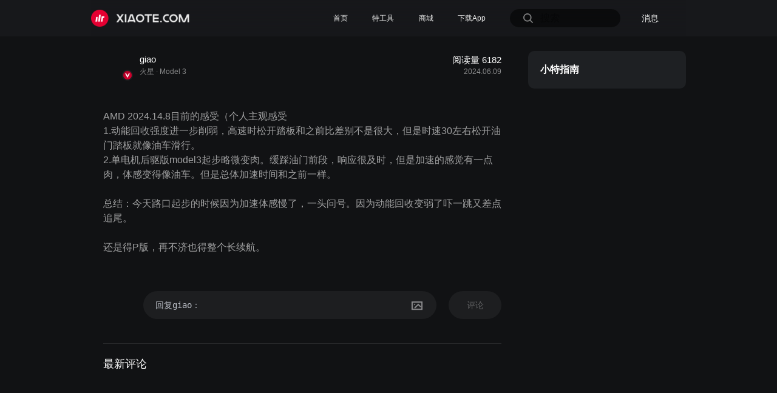

--- FILE ---
content_type: text/html; charset=utf-8
request_url: https://www.xiaote.com/r/66657dda6d0641565bc3f222
body_size: 1596
content:
<!DOCTYPE html>
<html lang="zh">

<head>
  <meta charset="utf-8">
  <meta http-equiv="X-UA-Compatible" content="IE=edge">
  <meta http-equiv="Cache-Control" content="no-cache, no-store, must-revalidate" />
  <meta http-equiv="Pragma" content="no-cache" />
  <meta http-equiv="Expires" content="0" />
  <meta name="viewport"
    content="width=device-width, initial-scale=1.0, maximum-scale=1.0, minimum-scale=1.0, user-scalable=no">
  <meta name="keywords" content="小特,特斯拉,特斯拉论坛,model3论坛,models论坛,modelx论坛,modely论坛,小特app,特斯拉社区,特斯拉中文社区,特斯拉论坛,model3,modelx,models,modely,tesla,小特叔叔,特叔,小特指南">
  <meta name="description" content="小特社区，特友们首选的特斯拉中文线上社区。在这里，与全世界的中文特斯拉车友们分享、吐槽你的用车点滴，特立不独行。小特App，针对特友需求开发，为您的爱车带来更多功能和玩法，支持特斯拉 Model 3 等多种车型。">
  <!-- <meta name="viewport" content="width=device-width, initial-scale=1, maximum-scale=1">  -->
  <meta property="og:site_name" content="小特 - 首选特斯拉中文社区" />
  <meta property="og:type" content="website" />
  <meta property="og:image" content="https://file.52tesla.com/fc7a47813fe3818a4562.jpg" />
  <meta property="og:url" content="https://www.xiaote.com/" />
  <meta property="og:title" content="小特 - 首选特斯拉中文社区" />
  <meta property="og:description" content="小特社区，特友们首选的特斯拉中文线上社区。在这里，与全世界的中文特斯拉车友们分享、吐槽你的用车点滴，特立不独行。小特App，针对特友需求开发，为您的爱车带来更多功能和玩法，支持特斯拉 Model 3 等多种车型。" />
  <!-- <meta charset="UTF-8" name="apple-itunes-app" content="app-id=1299418057, app-argument=https://www.xiaote.com/r/5f786c396ac57f4eb450ee0c"> -->
  <link rel="icon" href="https://static.xiaote.com/favicon.ico">
  <link rel="manifest" href="/manifest.json">
  <title>小特 - 首选特斯拉中文社区</title>

  <link rel="stylesheet" href="//g.alicdn.com/de/prismplayer/2.6.0/skins/default/aliplayer-min.css" /> 
  <script type="text/javascript" src="//g.alicdn.com/de/prismplayer/2.6.0/aliplayer-min.js"></script>
  <script src="/lib/aliyun-upload-sdk/lib/es6-promise.min.js"></script>
  <script src="/lib/aliyun-upload-sdk/lib/aliyun-oss-sdk-6.13.0.min.js"></script>
  <script src="/lib/aliyun-upload-sdk/aliyun-upload-sdk-1.5.2.min.js"></script>

<link href="https://static.xiaote.com/js/app.13418e16.js" rel="preload" as="script"><link href="https://static.xiaote.com/js/chunk-vendors.96991e5f.js" rel="preload" as="script"><link href="https://static.xiaote.com/js/styles.09452a63.js" rel="preload" as="script"></head>

<body>
  <noscript>
    <strong>We're sorry but website doesn't work properly without JavaScript enabled.
      Please enable it to continue.</strong>
  </noscript>
  <div id="app"></div>
  <!-- built files will be auto injected -->
  <!-- Global site tag (gtag.js) - Google Analytics -->
  <script async src="https://www.googletagmanager.com/gtag/js?id=UA-161460576-1"></script>
  <script>
    window.dataLayer = window.dataLayer || [];
    function gtag() { dataLayer.push(arguments); }
    gtag('js', new Date());
    gtag('config', 'UA-161460576-1');
  </script>
  <script>
    var _hmt = _hmt || [];
    (function () {
      var hm = document.createElement("script");
      hm.src = "https://hm.baidu.com/hm.js?3601836c7fc3068e92ce66fea3aaf954";
      var s = document.getElementsByTagName("script")[0];
      s.parentNode.insertBefore(hm, s);
    })();
  </script>
  <script>
    if ('serviceWorker' in navigator) {
      // load 事件完成之后才注册 service worker
      window.addEventListener('load', function () {
        // 注册 sw.js
        navigator.serviceWorker.register('/sw.js')
          .then(function (registration) {
            // 注册成功
            console.log('sw.js 注册成功', registration.scope);
          })
          .catch(function (err) {
            // 注册失败:(
            console.log('sw.js 注册失败 ', err);
          });
      });
    }
  </script>
<script type="text/javascript" src="https://static.xiaote.com/js/styles.09452a63.js"></script><script type="text/javascript" src="https://static.xiaote.com/js/chunk-vendors.96991e5f.js"></script><script type="text/javascript" src="https://static.xiaote.com/js/app.13418e16.js"></script></body>

</html>

--- FILE ---
content_type: application/javascript
request_url: https://static.xiaote.com/js/chunk-2152cb6a.680b1308.js
body_size: 10953
content:
(window.webpackJsonp=window.webpackJsonp||[]).push([["chunk-2152cb6a"],{"4f4e":function(e,o){e.exports="[data-uri]"},5754:function(e,o){e.exports="[data-uri]"},"5cdf":function(e,o,t){"use strict";t("c73c")},"722d":function(e,o){e.exports="[data-uri]"},"81f0":function(e,o,t){"use strict";var i=t("9d64"),a=t.n(i),n=t("0631"),d=t("f96b"),s="",l={data:function(){return{imageCode:"",imageCodeUrl:"",captchaToken:"",loginByPhone:!1,loginByAppCode:!0,loseEfficacy:!1,beforeConfirm:!1,checked:!0,qrcode:"",imgUrl:a.a,phoneNumber:"",code:"",down:0}},beforeDestroy:function(){this.down=0,clearInterval(s),clearTimeout("")},created:function(){this.getLoginQRcode()},methods:{getImageCode:function(){var e=this;Object(d.C)().then((function(o){o.errors?e.getImageCode():(e.imageCodeUrl=o.data.requestCaptcha.url,e.captchaToken=o.data.requestCaptcha.captchaToken)}))},changeType:function(e){this.loginByPhone=!1,this.loginByAppCode=!1,s&&clearInterval(s),0==e?(this.loginByAppCode=!0,this.getLoginQRcode()):1==e&&(this.loginByPhone=!0,this.getImageCode())},getLoginQRcode:function(){var e=this;s&&clearInterval(s),this.loseEfficacy=!1,this.first=!0,Object(d.D)().then((function(o){e.qrcode="data:image/svg+xml;base64,"+o.qrcode_base64,s=setInterval((function(){e.http(o)}),500)}))},http:function(e){var o=this;Object(d.F)({variables:{codeId:e.installation_id}}).then((function(e){"scanned"==e.data.qrcode.status?o.beforeConfirm=!0:"confirmed"==e.data.qrcode.status&&n.User.become(e.data.qrcode.sessionToken).then((function(o){localStorage.setItem("sessionToken",e.data.qrcode.sessionToken);var t=o.attributes;t.objectId=o.id,t.id=o.id,localStorage.setItem("userInfo",JSON.stringify(t)),clearInterval(s),window.location.reload()}))}))},verifyImageCode:function(){var e=this;this.down||Object(d.lb)({variables:{captchaToken:this.captchaToken,code:this.imageCode}}).then((function(o){o.errors?e.$message.error(o.errors[0].message):e.getCode(o.data.verifyCaptcha.validateToken)}))},getCode:function(e){var o=this;this.down=60,s=setInterval((function(){o.down>0?o.down--:clearInterval(s)}),1e3),Object(d.H)({variables:{mobilePhoneNumber:this.phoneNumber,validateToken:e}}).then((function(e){e.errors?(o.$message.error(e.errors[0].message),o.down=0,clearInterval(s)):o.$message.success("短信已发送")}))},login:function(){var e=this;Object(d.U)({variables:{mobilePhoneNumber:this.phoneNumber,smsCode:this.code}}).then((function(o){if(o.errors)e.$message.error(o.errors[0].message);else{var t=o.data.loginBySms.user;t.id=t.objectId,localStorage.setItem("sessionToken",o.data.loginBySms.sessionToken),localStorage.setItem("userInfo",JSON.stringify(t)),e.closeDialog(),window.location.reload()}})).catch((function(o){e.$message.error(o)}))},closeDialog:function(){this.$emit("closeDialog",!0)}}},r=(t("5cdf"),t("2877")),c=Object(r.a)(l,(function(){var e=this,o=e.$createElement,i=e._self._c||o;return i("div",{staticClass:"mask",on:{click:function(o){return o.stopPropagation(),e.closeDialog(o)},touchmove:function(e){e.preventDefault()}}},[e.loginByPhone?i("div",{staticClass:"login-by-phoneCode",on:{click:function(e){e.stopPropagation()}}},[i("div",{staticClass:"title"},[e._v("手机号登录")]),i("div",{staticClass:"phone"},[i("input",{directives:[{name:"model",rawName:"v-model",value:e.phoneNumber,expression:"phoneNumber"}],attrs:{type:"tel",maxlength:"11",placeholder:"请输入手机号"},domProps:{value:e.phoneNumber},on:{input:function(o){o.target.composing||(e.phoneNumber=o.target.value)}}})]),i("div",{staticClass:"code"},[i("input",{directives:[{name:"model",rawName:"v-model",value:e.imageCode,expression:"imageCode"}],attrs:{type:"text",maxlength:"6",placeholder:"请输入图形验证码"},domProps:{value:e.imageCode},on:{input:function(o){o.target.composing||(e.imageCode=o.target.value)}}}),i("button",{staticClass:"btn",staticStyle:{background:"rgba(255, 255, 255, 0.05)"},on:{click:function(o){return o.stopPropagation(),e.getImageCode(o)}}},[i("img",{attrs:{src:e.imageCodeUrl,alt:""}})])]),i("div",{staticClass:"code"},[i("input",{directives:[{name:"model",rawName:"v-model",value:e.code,expression:"code"}],attrs:{type:"text",maxlength:"6",placeholder:"请输入验证码"},domProps:{value:e.code},on:{input:function(o){o.target.composing||(e.code=o.target.value)}}}),i("button",{staticClass:"btn",style:{"font-size":e.down>0?"12px":"14px"},attrs:{disabled:11!=e.phoneNumber.length||!e.imageCode||0!=e.down},on:{click:function(o){return o.stopPropagation(),e.verifyImageCode(o)}}},[e._v("获取验证码"+e._s(e.down>0?"("+e.down+")":""))])]),i("div",{staticClass:"hint"},[i("label",{staticClass:"auto-login"},[i("input",{directives:[{name:"model",rawName:"v-model",value:e.checked,expression:"checked"}],attrs:{type:"checkbox"},domProps:{checked:Array.isArray(e.checked)?e._i(e.checked,null)>-1:e.checked},on:{change:function(o){var t=e.checked,i=o.target,a=!!i.checked;if(Array.isArray(t)){var n=e._i(t,null);i.checked?n<0&&(e.checked=t.concat([null])):n>-1&&(e.checked=t.slice(0,n).concat(t.slice(n+1)))}else e.checked=a}}}),e.checked?e._e():i("div",{staticClass:"img"},[i("img",{attrs:{src:t("722d"),alt:"小特 - 首选特斯拉中文社区"}})]),e.checked?i("div",{staticClass:"img"},[i("img",{staticClass:"background",attrs:{src:t("4f4e"),alt:"小特 - 首选特斯拉中文社区"}}),i("img",{staticClass:"gou",attrs:{src:t("e3fb"),alt:"小特 - 首选特斯拉中文社区"}})]):e._e(),e._v(" 下次自动登录 ")]),i("p",[e._v("未注册手机验证后即完成注册")])]),i("button",{staticClass:"login-btn",attrs:{disabled:!e.phoneNumber||!e.code},on:{click:e.login}},[e._v("登录")]),i("div",{staticClass:"other"},[i("p",[e._v("其它方式登录")]),i("div",{staticClass:"type"},[i("div",{on:{click:function(o){return e.changeType(0)}}},[i("img",{attrs:{src:t("5754"),alt:"小特 - 首选特斯拉中文社区"}})])])])]):e._e(),e.loginByAppCode?i("div",{staticClass:"login-by-appCode",on:{click:function(e){e.stopPropagation()}}},[i("div",{staticClass:"title"},[e._v("扫码登录")]),i("div",{staticStyle:{position:"relative","min-width":"262px","min-height":"262px"}},[i("img",{staticClass:"qr-code",attrs:{src:e.qrcode,alt:"小特 - 首选特斯拉中文社区"}}),e.loseEfficacy?i("div",{staticClass:"lose-efficacy"},[i("p",[e._v("二维码已失效")]),i("button",{on:{click:e.getLoginQRcode}},[e._v("点击刷新")])]):e._e(),e.beforeConfirm?i("div",{staticClass:"before-confirm"},[i("img",{attrs:{src:t("a674"),alt:"小特 - 首选特斯拉中文社区"}}),i("p",[e._v("扫码成功")])]):e._e()]),i("div",{staticClass:"hint"},[e._v("使用最新版小特App，点击“我的”页面的左上角扫码按钮")]),i("div",{staticClass:"other"},[i("p",[e._v("其它方式登录或"),i("span",{on:{click:function(o){return e.changeType(1)}}},[e._v("注册")])]),i("div",{staticClass:"type"},[i("div",{on:{click:function(o){return e.changeType(1)}}},[i("img",{attrs:{src:t("a02c"),alt:"小特 - 首选特斯拉中文社区"}})])])])]):e._e()])}),[],!1,null,"612dd3d4",null);o.a=c.exports},"9d64":function(e,o){e.exports="[data-uri]"},"9eee":function(e,o,t){(o=t("24fb")(!1)).push([e.i,".mask[data-v-612dd3d4]{position:fixed;top:0;bottom:0;left:0;right:0;background:rgba(0,0,0,.7);z-index:999;display:-webkit-box;display:-ms-flexbox;display:flex;-webkit-box-align:center;-ms-flex-align:center;align-items:center;-webkit-box-pack:center;-ms-flex-pack:center;justify-content:center}.mask .login-by-phoneCode[data-v-612dd3d4]{width:380px;margin:auto;background:#1d1e20;border-radius:1px;padding:32px 40px;-webkit-box-sizing:border-box;box-sizing:border-box;font-size:0}.mask .login-by-phoneCode .title[data-v-612dd3d4]{font-size:22px;color:#fff;font-weight:500;text-align:left;line-height:1}.mask .login-by-phoneCode input[data-v-612dd3d4]{font-size:14px;margin:0;padding:0;background:none;border:none;line-height:1;height:100%;padding:0 12px;-webkit-box-sizing:border-box;box-sizing:border-box;color:#fff}.mask .login-by-phoneCode .phone[data-v-612dd3d4]{margin-top:20px;line-height:1;width:100%;height:44px;display:-webkit-box;display:-ms-flexbox;display:flex;-webkit-box-align:center;-ms-flex-align:center;align-items:center;border-radius:2px;overflow:hidden;background:hsla(0,0%,100%,.05)}.mask .login-by-phoneCode .phone .area-code[data-v-612dd3d4]{width:60px;text-align:center;color:#fff;font-size:14px}.mask .login-by-phoneCode .phone input[data-v-612dd3d4]{width:100%}.mask .login-by-phoneCode .code[data-v-612dd3d4]{margin-top:20px;line-height:1;width:100%;height:36px;display:-webkit-box;display:-ms-flexbox;display:flex;-webkit-box-align:center;-ms-flex-align:center;align-items:center}.mask .login-by-phoneCode .code input[data-v-612dd3d4]{border-radius:2px;width:50%;background:hsla(0,0%,100%,.05)}.mask .login-by-phoneCode .code .btn[data-v-612dd3d4]{border-radius:2px;height:36px;font-size:14px;margin-left:10px;-webkit-box-flex:1;-ms-flex:1;flex:1;border:none;background:#e60033;color:#fff}.mask .login-by-phoneCode .code .btn[data-v-612dd3d4]:disabled{background:hsla(0,0%,100%,.05);color:hsla(0,0%,100%,.5)}.mask .login-by-phoneCode .hint[data-v-612dd3d4]{font-size:12px;line-height:1;margin-top:42px;-ms-flex-align:center}.mask .login-by-phoneCode .hint[data-v-612dd3d4],.mask .login-by-phoneCode .hint .auto-login[data-v-612dd3d4]{color:hsla(0,0%,100%,.5);display:-webkit-box;display:-ms-flexbox;display:flex;-webkit-box-align:center;align-items:center}.mask .login-by-phoneCode .hint .auto-login[data-v-612dd3d4]{-webkit-box-flex:1;-ms-flex:1;flex:1;font-size:14px;line-height:20px;-ms-flex-align:center}.mask .login-by-phoneCode .hint .auto-login input[data-v-612dd3d4]{display:none}.mask .login-by-phoneCode .hint .auto-login .img[data-v-612dd3d4]{width:16px;height:16px;border-radius:3px;overflow:hidden;position:relative;display:-webkit-box;display:-ms-flexbox;display:flex;-webkit-box-align:center;-ms-flex-align:center;align-items:center;margin-right:10px}.mask .login-by-phoneCode .hint .auto-login .img img[data-v-612dd3d4]{width:16px;height:16px}.mask .login-by-phoneCode .hint .auto-login .img .gou[data-v-612dd3d4]{position:absolute;width:10px;height:8px;left:0;right:0;top:0;bottom:0;margin:auto}.mask .login-by-phoneCode .login-btn[data-v-612dd3d4]{font-size:16px;width:100%;margin-top:28px;height:36px;border:none;background:#e60033;color:#fff}.mask .login-by-phoneCode .login-btn[data-v-612dd3d4]:disabled{background:hsla(0,0%,100%,.05);color:#fff}.mask .login-by-phoneCode .other[data-v-612dd3d4]{font-size:14px;margin-top:40px;color:hsla(0,0%,100%,.5)}.mask .login-by-phoneCode .other p[data-v-612dd3d4]{text-align:center}.mask .login-by-phoneCode .other .type[data-v-612dd3d4]{display:-webkit-box;display:-ms-flexbox;display:flex;-webkit-box-pack:center;-ms-flex-pack:center;justify-content:center;-webkit-box-align:center;-ms-flex-align:center;align-items:center}.mask .login-by-phoneCode .other .type div[data-v-612dd3d4]{width:100px;text-align:center;margin-top:20px}.mask .login-by-phoneCode .other .type div img[data-v-612dd3d4]{width:52px;height:auto}.mask .login-by-appCode[data-v-612dd3d4]{position:absolute;top:0;bottom:0;left:0;right:0;width:380px;height:580px;margin:auto;background:#1d1e20;border-radius:1px;padding:32px 40px;-webkit-box-sizing:border-box;box-sizing:border-box;font-size:0}.mask .login-by-appCode .title[data-v-612dd3d4]{font-size:22px;color:#fff;font-weight:500;text-align:center;line-height:1.5;text-align:left}.mask .login-by-appCode .qr-code[data-v-612dd3d4]{display:block;margin:auto;width:262px;height:auto;margin-top:32px}.mask .login-by-appCode .lose-efficacy[data-v-612dd3d4]{position:absolute;top:0;bottom:0;left:0;right:0;background:rgba(40,40,40,.98);text-align:center}.mask .login-by-appCode .lose-efficacy p[data-v-612dd3d4]{font-weight:600;font-size:16px;line-height:22px;color:#fff;margin-top:88px}.mask .login-by-appCode .lose-efficacy button[data-v-612dd3d4]{margin-top:20px;width:164px;height:42px;left:878px;top:537px;font-weight:600;font-size:16px;line-height:22px;color:#fff;background:#e60033;border-radius:3px;border:none}.mask .login-by-appCode .before-confirm[data-v-612dd3d4]{position:absolute;top:0;bottom:0;left:0;right:0;background:rgba(40,40,40,.98);text-align:center}.mask .login-by-appCode .before-confirm img[data-v-612dd3d4]{width:104px;height:auto;margin-top:70px}.mask .login-by-appCode .before-confirm p[data-v-612dd3d4]{font-weight:600;font-size:16px;line-height:22px;color:#fff}.mask .login-by-appCode .hint[data-v-612dd3d4]{font-size:14px;line-height:20px;text-align:center;color:#fff;margin-top:32px}.mask .login-by-appCode .other[data-v-612dd3d4]{font-size:14px;margin-top:40px;color:hsla(0,0%,100%,.5)}.mask .login-by-appCode .other p[data-v-612dd3d4]{text-align:center}.mask .login-by-appCode .other p span[data-v-612dd3d4]{color:#e60033;cursor:pointer}.mask .login-by-appCode .other .type[data-v-612dd3d4]{display:-webkit-box;display:-ms-flexbox;display:flex;-webkit-box-pack:center;-ms-flex-pack:center;justify-content:center;-webkit-box-align:center;-ms-flex-align:center;align-items:center}.mask .login-by-appCode .other .type div[data-v-612dd3d4]{width:100px;text-align:center;margin-top:20px}.mask .login-by-appCode .other .type div img[data-v-612dd3d4]{width:52px;height:auto}",""]),e.exports=o},a02c:function(e,o){e.exports="[data-uri]"},a674:function(e,o){e.exports="[data-uri]"},c73c:function(e,o,t){var i=t("9eee");i.__esModule&&(i=i.default),"string"==typeof i&&(i=[[e.i,i,""]]),i.locals&&(e.exports=i.locals),(0,t("499e").default)("442a6058",i,!0,{sourceMap:!1,shadowMode:!1})},e3fb:function(e,o){e.exports="[data-uri]"}}]);

--- FILE ---
content_type: application/javascript
request_url: https://www.xiaote.com/lib/aliyun-upload-sdk/lib/aliyun-oss-sdk-6.13.0.min.js
body_size: 140970
content:
// Aliyun OSS SDK for JavaScript v6.13.0
// Copyright Aliyun.com, Inc. or its affiliates. All Rights Reserved.
// License at https://github.com/ali-sdk/ali-oss/blob/master/LICENSE
!function(e){if("object"==typeof exports&&"undefined"!=typeof module)module.exports=e();else if("function"==typeof define&&define.amd)define([],e);else{var t;t="undefined"!=typeof window?window:"undefined"!=typeof global?global:"undefined"!=typeof self?self:this,t.OSS=e()}}(function(){var define,module,exports;return function(){function e(t,r,n){function i(s,a){if(!r[s]){if(!t[s]){var u="function"==typeof require&&require;if(!a&&u)return u(s,!0);if(o)return o(s,!0);var c=new Error("Cannot find module '"+s+"'");throw c.code="MODULE_NOT_FOUND",c}var l=r[s]={exports:{}};t[s][0].call(l.exports,function(e){return i(t[s][1][e]||e)},l,l.exports,e,t,r,n)}return r[s].exports}for(var o="function"==typeof require&&require,s=0;s<n.length;s++)i(n[s]);return i}return e}()({1:[function(e,t,r){"use strict";var n=e("./browser/client");n.Buffer=e("buffer").Buffer,n.urllib=e("../shims/xhr"),n.version=e("./browser/version").version,t.exports=n},{"../shims/xhr":397,"./browser/client":2,"./browser/version":5,buffer:98}],2:[function(e,t,r){(function(r,n){"use strict";function i(){var e=y.name,t=y.version;e&&e.toLowerCase&&"ie"===e.toLowerCase()&&t.split(".")[0]<10&&console.warn("ali-oss does not support the current browser")}function o(){return location&&"https:"===location.protocol}function s(e,t){if(i(),!(this instanceof s))return new s(e,t);e&&e.inited?this.options=e:this.options=s.initOptions(e),this.options.cancelFlag=!1,this.options.urllib?this.urllib=this.options.urllib:(this.urllib=g,this.agent=this.options.agent||C),this.ctx=t,this.userAgent=this._getUserAgent(),this.options.amendTimeSkewed=0}function a(e){return u.apply(this,arguments)}function u(){return u=(0,f.default)(l.default.mark(function e(t){var r,n,i,o,s,a;return l.default.wrap(function(e){for(;;)switch(e.prev=e.next){case 0:return r=E.call(this,t),this.options.useFetch||(r.params.mode="disable-fetch"),o=!!t.stream,e.prev=3,e.next=6,this.urllib.request(r.url,r.params);case 6:n=e.sent,this.debug("response %s %s, got %s, headers: %j",t.method,r.url,n.status,n.headers,"info"),e.next=13;break;case 10:e.prev=10,e.t0=e.catch(3),i=e.t0;case 13:if(!n||!t.successStatuses||-1!==t.successStatuses.indexOf(n.status)){e.next=25;break}return e.next=16,this.requestError(n);case 16:if(s=e.sent,"RequestTimeTooSkewed"!==s.code||o){e.next=22;break}return this.options.amendTimeSkewed=+new Date(s.serverTime)-new Date,e.next=21,this.request(t);case 21:return e.abrupt("return",e.sent);case 22:s.params=t,e.next=29;break;case 25:if(!i){e.next=29;break}return e.next=28,this.requestError(i);case 28:s=e.sent;case 29:if(!s){e.next=37;break}if(403!==s.status||"InvalidAccessKeyId"!==s.code||!this.options.accessKeyId.startsWith("STS.")||"function"!=typeof this.options.refreshSTSToken){e.next=36;break}if(this._setOptions&&!(Date.now()-this._setOptions>1e4)){e.next=36;break}return this._setOptions=Date.now(),e.next=35,I.call(this);case 35:return e.abrupt("return",this.request(t));case 36:throw s;case 37:if(!t.xmlResponse){e.next=42;break}return e.next=40,this.parseXML(n.data);case 40:a=e.sent,n.data=a;case 42:return e.abrupt("return",n);case 43:case"end":return e.stop()}},e,this,[[3,10]])})),u.apply(this,arguments)}var c=e("@babel/runtime/helpers/interopRequireDefault");e("core-js/modules/es.symbol"),e("core-js/modules/es.symbol.description"),e("core-js/modules/es.array.concat"),e("core-js/modules/es.array.includes"),e("core-js/modules/es.array.index-of"),e("core-js/modules/es.array.slice"),e("core-js/modules/es.function.name"),e("core-js/modules/es.object.assign"),e("core-js/modules/es.object.to-string"),e("core-js/modules/es.promise"),e("core-js/modules/es.regexp.exec"),e("core-js/modules/es.regexp.to-string"),e("core-js/modules/es.string.replace"),e("core-js/modules/es.string.split"),e("core-js/modules/es.string.starts-with");var l=c(e("@babel/runtime/regenerator"));e("regenerator-runtime/runtime");var f=c(e("@babel/runtime/helpers/asyncToGenerator")),p=e("debug")("ali-oss"),d=e("xml2js"),h=e("agentkeepalive"),m=e("merge-descriptors"),y=e("platform"),b=e("utility"),g=e("urllib"),v=e("./version"),w=e("bowser"),x=e("../common/signUtils"),j=e("../common/client/initOptions"),_=e("../common/utils/createRequest"),E=_.createRequest,T=e("../common/utils/encoder"),S=T.encoder,O=e("../common/client/getReqUrl"),k=O.getReqUrl,A=e("../common/utils/setSTSToken"),I=A.setSTSToken,N=e("../common/utils/retry"),D=N.retry,C=new h;t.exports=s,s.initOptions=function(e){e.stsToken||console.warn("Please use STS Token for safety, see more details at https://help.aliyun.com/document_detail/32077.html");var t=Object.assign({secure:o(),useFetch:!1},e);return j(t)};var R=s.prototype;R.debug=p,m(R,e("./object")),m(R,e("../common/bucket/getBucketWebsite")),m(R,e("../common/bucket/putBucketWebsite")),m(R,e("../common/bucket/deleteBucketWebsite")),m(R,e("../common/bucket/getBucketLifecycle")),m(R,e("../common/bucket/putBucketLifecycle")),m(R,e("../common/bucket/deleteBucketLifecycle")),m(R,e("../common/bucket/putBucketVersioning")),m(R,e("../common/bucket/getBucketVersioning")),m(R,e("../common/bucket/getBucketInventory")),m(R,e("../common/bucket/deleteBucketInventory")),m(R,e("../common/bucket/listBucketInventory")),m(R,e("../common/bucket/putBucketInventory")),m(R,e("../common/bucket/abortBucketWorm")),m(R,e("../common/bucket/completeBucketWorm")),m(R,e("../common/bucket/extendBucketWorm")),m(R,e("../common/bucket/getBucketWorm")),m(R,e("../common/bucket/initiateBucketWorm")),m(R,e("./managed-upload")),m(R,e("../common/multipart")),m(R,e("../common/parallel")),R.signature=function(e){return this.debug("authorization stringToSign: %s",e,"info"),x.computeSignature(this.options.accessKeySecret,e,this.options.headerEncoding)},R._getReqUrl=k,R.authorization=function(e,t,r,n){var i=x.buildCanonicalString(e.toUpperCase(),t,{headers:n,parameters:r});return x.authorization(this.options.accessKeyId,this.options.accessKeySecret,i,this.options.headerEncoding)},R.request=function(){var e=(0,f.default)(l.default.mark(function e(t){var r,n=this;return l.default.wrap(function(e){for(;;)switch(e.prev=e.next){case 0:return r=!t.stream||t.stream.readable,this.options.retryMax&&r?this.request=D(a.bind(this),this.options.retryMax,{errorHandler:function(e){return!!function(e){var t=[-1,-2].includes(e.status),r=n.options.requestErrorRetryHandle||function(){return!0};return t&&r(e)}(e)}}):this.request=a.bind(this),e.next=4,this.request(t);case 4:return e.abrupt("return",e.sent);case 5:case"end":return e.stop()}},e,this)}));return function(t){return e.apply(this,arguments)}}(),R._getResource=function(e){var t="/";return e.bucket&&(t+="".concat(e.bucket,"/")),e.object&&(t+=S(e.object,this.options.headerEncoding)),t},R._escape=function(e){return b.encodeURIComponent(e).replace(/%2F/g,"/")},R._getUserAgent=function(){var e=n&&n.browser?"js":"nodejs",t="aliyun-sdk-".concat(e,"/").concat(v.version),r=y.description;return!r&&n&&(r="Node.js ".concat(n.version.slice(1)," on ").concat(n.platform," ").concat(n.arch)),this._checkUserAgent("".concat(t," ").concat(r))},R._checkUserAgent=function(e){return e.replace(/\u03b1/,"alpha").replace(/\u03b2/,"beta")},R.checkBrowserAndVersion=function(e,t){return w.name===e&&w.version.split(".")[0]===t},R.parseXML=function(e){return new Promise(function(t,n){r.isBuffer(e)&&(e=e.toString()),d.parseString(e,{explicitRoot:!1,explicitArray:!1},function(e,r){e?n(e):t(r)})})},R.requestError=function(){function e(e){return t.apply(this,arguments)}var t=(0,f.default)(l.default.mark(function e(t){var r,n,i,o;return l.default.wrap(function(e){for(;;)switch(e.prev=e.next){case 0:if(r=null,t.data&&t.data.length){e.next=5;break}-1===t.status||-2===t.status?(r=new Error(t.message),r.name=t.name,r.status=t.status,r.code=t.name):(404===t.status?(r=new Error("Object not exists"),r.name="NoSuchKeyError",r.status=404,r.code="NoSuchKey"):412===t.status?(r=new Error("Pre condition failed"),r.name="PreconditionFailedError",r.status=412,r.code="PreconditionFailed"):(r=new Error("Unknow error, status: ".concat(t.status)),r.name="UnknowError",r.status=t.status),r.requestId=t.headers["x-oss-request-id"],r.host=""),e.next=32;break;case 5:return n=String(t.data),this.debug("request response error data: %s",n,"error"),e.prev=7,e.next=10,this.parseXML(n);case 10:if(e.t0=e.sent,e.t0){e.next=13;break}e.t0={};case 13:i=e.t0,e.next=23;break;case 16:return e.prev=16,e.t1=e.catch(7),this.debug(n,"error"),e.t1.message+="\nraw xml: ".concat(n),e.t1.status=t.status,e.t1.requestId=t.headers["x-oss-request-id"],e.abrupt("return",e.t1);case 23:o=i.Message||"unknow request error, status: ".concat(t.status),i.Condition&&(o+=" (condition: ".concat(i.Condition,")")),r=new Error(o),r.name=i.Code?"".concat(i.Code,"Error"):"UnknowError",r.status=t.status,r.code=i.Code,r.requestId=i.RequestId,r.hostId=i.HostId,r.serverTime=i.ServerTime;case 32:return this.debug("generate error %j",r,"error"),e.abrupt("return",r);case 34:case"end":return e.stop()}},e,this,[[7,16]])}));return e}()}).call(this,{isBuffer:e("../../node_modules/is-buffer/index.js")},e("_process"))},{"../../node_modules/is-buffer/index.js":308,"../common/bucket/abortBucketWorm":6,"../common/bucket/completeBucketWorm":7,"../common/bucket/deleteBucketInventory":8,"../common/bucket/deleteBucketLifecycle":9,"../common/bucket/deleteBucketWebsite":10,"../common/bucket/extendBucketWorm":11,"../common/bucket/getBucketInventory":12,"../common/bucket/getBucketLifecycle":13,"../common/bucket/getBucketVersioning":14,"../common/bucket/getBucketWebsite":15,"../common/bucket/getBucketWorm":16,"../common/bucket/initiateBucketWorm":17,"../common/bucket/listBucketInventory":18,"../common/bucket/putBucketInventory":19,"../common/bucket/putBucketLifecycle":20,"../common/bucket/putBucketVersioning":21,"../common/bucket/putBucketWebsite":22,"../common/client/getReqUrl":24,"../common/client/initOptions":25,"../common/multipart":28,"../common/parallel":46,"../common/signUtils":47,"../common/utils/createRequest":52,"../common/utils/encoder":55,"../common/utils/retry":67,"../common/utils/setSTSToken":69,"./managed-upload":3,"./object":4,"./version":5,"@babel/runtime/helpers/asyncToGenerator":70,"@babel/runtime/helpers/interopRequireDefault":71,"@babel/runtime/regenerator":74,_process:393,agentkeepalive:75,bowser:77,"core-js/modules/es.array.concat":234,"core-js/modules/es.array.includes":240,"core-js/modules/es.array.index-of":241,"core-js/modules/es.array.slice":246,"core-js/modules/es.function.name":249,"core-js/modules/es.object.assign":251,"core-js/modules/es.object.to-string":254,"core-js/modules/es.promise":255,"core-js/modules/es.regexp.exec":256,"core-js/modules/es.regexp.to-string":257,"core-js/modules/es.string.replace":261,"core-js/modules/es.string.split":263,"core-js/modules/es.string.starts-with":264,"core-js/modules/es.symbol":267,"core-js/modules/es.symbol.description":266,debug:391,"merge-descriptors":311,platform:317,"regenerator-runtime/runtime":337,urllib:397,utility:396,xml2js:352}],3:[function(e,t,r){(function(t){"use strict";function n(e,t){if(!(this instanceof n))return new n(e,t);x.call(this,t),this.file=e,this.reader=new FileReader,this.start=0,this.finish=!1,this.fileBuffer=null}var i=e("@babel/runtime/helpers/interopRequireDefault");e("core-js/modules/es.array.concat"),e("core-js/modules/es.array.filter"),e("core-js/modules/es.array.find"),e("core-js/modules/es.array.from"),e("core-js/modules/es.array.index-of"),e("core-js/modules/es.array.iterator"),e("core-js/modules/es.array.map"),e("core-js/modules/es.array.slice"),e("core-js/modules/es.array.splice"),e("core-js/modules/es.array-buffer.slice"),e("core-js/modules/es.function.name"),e("core-js/modules/es.object.to-string"),e("core-js/modules/es.promise"),e("core-js/modules/es.regexp.to-string"),e("core-js/modules/es.string.iterator"),e("core-js/modules/es.typed-array.uint8-array"),e("core-js/modules/es.typed-array.copy-within"),e("core-js/modules/es.typed-array.every"),e("core-js/modules/es.typed-array.fill"),e("core-js/modules/es.typed-array.filter"),e("core-js/modules/es.typed-array.find"),e("core-js/modules/es.typed-array.find-index"),e("core-js/modules/es.typed-array.for-each"),e("core-js/modules/es.typed-array.includes"),e("core-js/modules/es.typed-array.index-of"),e("core-js/modules/es.typed-array.iterator"),e("core-js/modules/es.typed-array.join"),e("core-js/modules/es.typed-array.last-index-of"),e("core-js/modules/es.typed-array.map"),e("core-js/modules/es.typed-array.reduce"),e("core-js/modules/es.typed-array.reduce-right"),e("core-js/modules/es.typed-array.reverse"),e("core-js/modules/es.typed-array.set"),e("core-js/modules/es.typed-array.slice"),e("core-js/modules/es.typed-array.some"),e("core-js/modules/es.typed-array.sort"),e("core-js/modules/es.typed-array.subarray"),e("core-js/modules/es.typed-array.to-locale-string"),e("core-js/modules/es.typed-array.to-string");var o=i(e("@babel/runtime/regenerator"));e("regenerator-runtime/runtime");var s=i(e("@babel/runtime/helpers/asyncToGenerator")),a=e("util"),u=e("path"),c=e("mime"),l=e("copy-to"),f=e("../common/utils/isBlob"),p=f.isBlob,d=e("../common/utils/isFile"),h=d.isFile,m=e("../common/utils/isArray"),y=m.isArray,b=e("../common/utils/isBuffer"),g=b.isBuffer,v=r;v.multipartUpload=function(){function e(e,r){return t.apply(this,arguments)}var t=(0,s.default)(o.default.mark(function e(t,r){var n,i,s,a,l,f,d,m,y,b=arguments;return o.default.wrap(function(e){for(;;)switch(e.prev=e.next){case 0:if(n=b.length>2&&void 0!==b[2]?b[2]:{},this.resetCancelFlag(),!n.checkpoint||!n.checkpoint.uploadId){e.next=7;break}return r&&h(r)&&(n.checkpoint.file=r),e.next=6,this._resumeMultipart(n.checkpoint,n);case 6:return e.abrupt("return",e.sent);case 7:return i=102400,n.mime||(h(r)?n.mime=c.getType(u.extname(r.name)):p(r)?n.mime=r.type:g(r)?n.mime="":n.mime=c.getType(u.extname(r))),n.headers=n.headers||{},this._convertMetaToHeaders(n.meta,n.headers),e.next=13,this._getFileSize(r);case 13:if(!((s=e.sent)<i)){e.next=25;break}return n.contentLength=s,e.next=18,this.put(t,r,n);case 18:if(a=e.sent,!n||!n.progress){e.next=22;break}return e.next=22,n.progress(1);case 22:return l={res:a.res,bucket:this.options.bucket,name:t,etag:a.res.headers.etag},(n.headers&&n.headers["x-oss-callback"]||n.callback)&&(l.data=a.data),e.abrupt("return",l);case 25:if(!n.partSize||parseInt(n.partSize,10)===n.partSize){e.next=27;break}throw new Error("partSize must be int number");case 27:if(!(n.partSize&&n.partSize<i)){e.next=29;break}throw new Error("partSize must not be smaller than ".concat(i));case 29:return e.next=31,this.initMultipartUpload(t,n);case 31:if(f=e.sent,d=f.uploadId,m=this._getPartSize(s,n.partSize),y={file:r,name:t,fileSize:s,partSize:m,uploadId:d,doneParts:[]},!n||!n.progress){e.next=38;break}return e.next=38,n.progress(0,y,f.res);case 38:return e.next=40,this._resumeMultipart(y,n);case 40:return e.abrupt("return",e.sent);case 41:case"end":return e.stop()}},e,this)}));return e}(),v._resumeMultipart=function(){function e(e,r){return t.apply(this,arguments)}var t=(0,s.default)(o.default.mark(function e(t,r){var n,i,a,u,c,f,p,d,h,m,b,g,v,w,x,j,_,E,T;return o.default.wrap(function(e){for(;;)switch(e.prev=e.next){case 0:if(n=this,!this.isCancel()){e.next=3;break}throw this._makeCancelEvent();case 3:return i=t.file,a=t.fileSize,u=t.partSize,c=t.uploadId,f=t.doneParts,p=t.name,d=[],f.length>0&&l(f).to(d),h=this._divideParts(a,u),m=h.length,b=!1,g=function(e,n){return new Promise(function(){var a=(0,s.default)(o.default.mark(function s(a,u){var d,g,v,w,x,j;return o.default.wrap(function(o){for(;;)switch(o.prev=o.next){case 0:if(o.prev=0,e.isCancel()){o.next=33;break}return d=h[n-1],g=e._createStream(i,d.start,d.end),v={stream:g,size:d.end-d.start},y(e.multipartUploadStreams)?e.multipartUploadStreams.push(g):e.multipartUploadStreams=[g],w=function(){g.destroyed||g.destroy();var t=e.multipartUploadStreams.indexOf(g);-1!==t&&e.multipartUploadStreams.splice(t,1)},g.on("close",w),g.on("end",w),g.on("error",w),o.prev=10,o.next=13,e._uploadPart(p,c,n,v);case 13:x=o.sent,o.next=22;break;case 16:if(o.prev=16,o.t0=o.catch(10),w(),404!==o.t0.status){o.next=21;break}throw e._makeAbortEvent();case 21:throw o.t0;case 22:if(e.isCancel()||b){o.next=30;break}if(t.doneParts.push({number:n,etag:x.res.headers.etag}),!r.progress){o.next=27;break}return o.next=27,r.progress(f.length/m,t,x.res);case 27:a({number:n,etag:x.res.headers.etag}),o.next=31;break;case 30:a();case 31:o.next=34;break;case 33:a();case 34:o.next=45;break;case 36:o.prev=36,o.t1=o.catch(0),j=new Error,j.name=o.t1.name,j.message=o.t1.message,j.stack=o.t1.stack,j.partNum=n,l(o.t1).to(j),u(j);case 45:case"end":return o.stop()}},s,null,[[0,36],[10,16]])}));return function(e,t){return a.apply(this,arguments)}}())},v=Array.from(new Array(m),function(e,t){return t+1}),w=d.map(function(e){return e.number}),x=v.filter(function(e){return w.indexOf(e)<0}),j=5,_=r.parallel||j,e.next=17,this._parallel(x,_,function(e){return new Promise(function(t,r){g(n,e).then(function(e){e&&d.push(e),t()}).catch(function(e){r(e)})})});case 17:if(E=e.sent,b=!0,!(T=E.find(function(e){return"abort"===e.name}))){e.next=22;break}throw T;case 22:if(!this.isCancel()){e.next=25;break}throw g=null,this._makeCancelEvent();case 25:if(!(E&&E.length>0)){e.next=28;break}throw E[0].message="Failed to upload some parts with error: ".concat(E[0].toString()," part_num: ").concat(E[0].partNum),E[0];case 28:return e.next=30,this.completeMultipartUpload(p,c,d,r);case 30:return e.abrupt("return",e.sent);case 31:case"end":return e.stop()}},e,this)}));return e}(),v._getFileSize=function(){function e(e){return t.apply(this,arguments)}var t=(0,s.default)(o.default.mark(function e(t){return o.default.wrap(function(e){for(;;)switch(e.prev=e.next){case 0:if(!g(t)){e.next=4;break}return e.abrupt("return",t.length);case 4:if(!p(t)&&!h(t)){e.next=6;break}return e.abrupt("return",t.size);case 6:throw new Error("_getFileSize requires Buffer/File/Blob.");case 7:case"end":return e.stop()}},e)}));return e}();var w=e("stream"),x=w.Readable;a.inherits(n,x),n.prototype.readFileAndPush=function(e){if(this.fileBuffer)for(var t=!0;t&&this.fileBuffer&&this.start<this.fileBuffer.length;){var r=this.start,n=r+e;n=n>this.fileBuffer.length?this.fileBuffer.length:n,this.start=n,t=this.push(this.fileBuffer.slice(r,n))}},n.prototype._read=function(e){if(this.file&&this.start>=this.file.size||this.fileBuffer&&this.start>=this.fileBuffer.length||this.finish||0===this.start&&!this.file)return this.finish||(this.fileBuffer=null,this.finish=!0),void this.push(null);e=e||16384;var r=this;this.reader.onload=function(n){r.fileBuffer=t.from(new Uint8Array(n.target.result)),r.file=null,r.readFileAndPush(e)},0===this.start?this.reader.readAsArrayBuffer(this.file):this.readFileAndPush(e)},v._createStream=function(e,t,r){if(p(e)||h(e))return new n(e.slice(t,r));if(g(e)){var i=e.subarray(t,r);return new x({read:function(){this.push(i),this.push(null)}})}throw new Error("_createStream requires Buffer/File/Blob.")},v._getPartSize=function(e,t){t||(t=1048576);var r=Math.ceil(e/1e4);return t<r&&(t=r,console.warn("partSize has been set to ".concat(t,", because the partSize you provided causes partNumber to be greater than 10,000"))),t},v._divideParts=function(e,t){for(var r=Math.ceil(e/t),n=[],i=0;i<r;i++){var o=t*i,s=Math.min(o+t,e);n.push({start:o,end:s})}return n}}).call(this,e("buffer").Buffer)},{"../common/utils/isArray":59,"../common/utils/isBlob":60,"../common/utils/isBuffer":61,"../common/utils/isFile":62,"@babel/runtime/helpers/asyncToGenerator":70,"@babel/runtime/helpers/interopRequireDefault":71,"@babel/runtime/regenerator":74,buffer:98,"copy-to":101,"core-js/modules/es.array-buffer.slice":233,"core-js/modules/es.array.concat":234,"core-js/modules/es.array.filter":236,"core-js/modules/es.array.find":237,"core-js/modules/es.array.from":239,"core-js/modules/es.array.index-of":241,"core-js/modules/es.array.iterator":242,"core-js/modules/es.array.map":245,"core-js/modules/es.array.slice":246,"core-js/modules/es.array.splice":248,"core-js/modules/es.function.name":249,"core-js/modules/es.object.to-string":254,"core-js/modules/es.promise":255,"core-js/modules/es.regexp.to-string":257,"core-js/modules/es.string.iterator":259,"core-js/modules/es.typed-array.copy-within":268,"core-js/modules/es.typed-array.every":269,"core-js/modules/es.typed-array.fill":270,"core-js/modules/es.typed-array.filter":271,"core-js/modules/es.typed-array.find":273,"core-js/modules/es.typed-array.find-index":272,"core-js/modules/es.typed-array.for-each":274,"core-js/modules/es.typed-array.includes":275,"core-js/modules/es.typed-array.index-of":276,"core-js/modules/es.typed-array.iterator":277,"core-js/modules/es.typed-array.join":278,"core-js/modules/es.typed-array.last-index-of":279,"core-js/modules/es.typed-array.map":280,"core-js/modules/es.typed-array.reduce":282,"core-js/modules/es.typed-array.reduce-right":281,"core-js/modules/es.typed-array.reverse":283,"core-js/modules/es.typed-array.set":284,"core-js/modules/es.typed-array.slice":285,"core-js/modules/es.typed-array.some":286,"core-js/modules/es.typed-array.sort":287,"core-js/modules/es.typed-array.subarray":288,"core-js/modules/es.typed-array.to-locale-string":289,"core-js/modules/es.typed-array.to-string":290,"core-js/modules/es.typed-array.uint8-array":291,mime:313,path:316,"regenerator-runtime/runtime":337,stream:340,util:346}],4:[function(e,t,r){"use strict";var n=e("@babel/runtime/helpers/interopRequireDefault");e("core-js/modules/es.array.for-each"),e("core-js/modules/es.array.map"),e("core-js/modules/es.function.name"),e("core-js/modules/es.number.constructor"),e("core-js/modules/es.object.assign"),e("core-js/modules/es.object.keys"),e("core-js/modules/es.object.to-string"),e("core-js/modules/es.promise"),e("core-js/modules/es.regexp.exec"),e("core-js/modules/es.regexp.to-string"),e("core-js/modules/es.string.replace"),e("core-js/modules/web.dom-collections.for-each");var i=n(e("@babel/runtime/regenerator"));e("regenerator-runtime/runtime");var o=n(e("@babel/runtime/helpers/asyncToGenerator")),s=e("fs"),a=e("copy-to"),u=e("path"),c=e("mime"),l=e("is-type-of"),f=e("../common/callback"),p=e("merge-descriptors"),d=e("../common/utils/isBlob"),h=d.isBlob,m=e("../common/utils/isFile"),y=m.isFile,b=e("../common/utils/isBuffer"),g=b.isBuffer,v=r;v.append=function(){function e(e,r,n){return t.apply(this,arguments)}var t=(0,o.default)(i.default.mark(function e(t,r,n){var o;return i.default.wrap(function(e){for(;;)switch(e.prev=e.next){case 0:return n=n||{},void 0===n.position&&(n.position="0"),n.subres={append:"",position:n.position},n.method="POST",e.next=6,this.put(t,r,n);case 6:return o=e.sent,o.nextAppendPosition=o.res.headers["x-oss-next-append-position"],e.abrupt("return",o);case 9:case"end":return e.stop()}},e,this)}));return e}(),v.put=function(){function e(e,r,n){return t.apply(this,arguments)}var t=(0,o.default)(i.default.mark(function e(t,r,n){var o,s,a,l,p,d,m;return i.default.wrap(function(e){for(;;)switch(e.prev=e.next){case 0:if(n=n||{},t=this._objectName(t),!g(r)){e.next=6;break}o=r,e.next=32;break;case 6:if(!h(r)&&!y(r)){e.next=31;break}return n.mime||(y(r)?n.mime=c.getType(u.extname(r.name)):n.mime=r.type),s=this._createStream(r,0,r.size),e.next=11,this._getFileSize(r);case 11:return n.contentLength=e.sent,e.prev=12,e.next=15,this.putStream(t,s,n);case 15:return a=e.sent,e.abrupt("return",a);case 19:if(e.prev=19,e.t0=e.catch(12),"RequestTimeTooSkewed"!==e.t0.code){e.next=28;break}return this.options.amendTimeSkewed=+new Date(e.t0.serverTime)-new Date,e.next=25,this.put(t,r,n);case 25:return e.abrupt("return",e.sent);case 28:throw e.t0;case 29:e.next=32;break;case 31:throw new TypeError("Must provide Buffer/Blob/File for put.");case 32:return n.headers=n.headers||{},this._convertMetaToHeaders(n.meta,n.headers),l=n.method||"PUT",p=this._objectRequestParams(l,t,n),f.encodeCallback(p,n),p.mime=n.mime,p.content=o,p.successStatuses=[200],e.next=42,this.request(p);case 42:return d=e.sent,m={name:t,url:this._objectUrl(t),res:d.res},p.headers&&p.headers["x-oss-callback"]&&(m.data=JSON.parse(d.data.toString())),e.abrupt("return",m);case 46:case"end":return e.stop()}},e,this,[[12,19]])}));return e}(),v.putStream=function(){function e(e,r,n){return t.apply(this,arguments)}var t=(0,o.default)(i.default.mark(function e(t,r,n){var o,s,a,u;return i.default.wrap(function(e){for(;;)switch(e.prev=e.next){case 0:return n=n||{},n.headers=n.headers||{},t=this._objectName(t),n.contentLength?n.headers["Content-Length"]=n.contentLength:n.headers["Transfer-Encoding"]="chunked",this._convertMetaToHeaders(n.meta,n.headers),o=n.method||"PUT",s=this._objectRequestParams(o,t,n),f.encodeCallback(s,n),s.mime=n.mime,s.stream=r,s.successStatuses=[200],e.next=13,this.request(s);case 13:return a=e.sent,u={name:t,url:this._objectUrl(t),res:a.res},s.headers&&s.headers["x-oss-callback"]&&(u.data=JSON.parse(a.data.toString())),e.abrupt("return",u);case 17:case"end":return e.stop()}},e,this)}));return e}(),p(v,e("../common/object/copyObject")),p(v,e("../common/object/getObjectTagging")),p(v,e("../common/object/putObjectTagging")),p(v,e("../common/object/deleteObjectTagging")),p(v,e("../common/image")),p(v,e("../common/object/getBucketVersions")),p(v,e("../common/object/getACL")),p(v,e("../common/object/putACL")),p(v,e("../common/object/head")),p(v,e("../common/object/delete")),p(v,e("../common/object/get")),p(v,e("../common/object/putSymlink")),p(v,e("../common/object/getSymlink")),p(v,e("../common/object/deleteMulti")),p(v,e("../common/object/getObjectMeta")),p(v,e("../common/object/getObjectUrl")),p(v,e("../common/object/generateObjectUrl")),p(v,e("../common/object/signatureUrl")),v.putMeta=function(){function e(e,r,n){return t.apply(this,arguments)}var t=(0,o.default)(i.default.mark(function e(t,r,n){var o;return i.default.wrap(function(e){for(;;)switch(e.prev=e.next){case 0:return e.next=2,this.copy(t,t,{meta:r||{},timeout:n&&n.timeout,ctx:n&&n.ctx});case 2:return o=e.sent,e.abrupt("return",o);case 4:case"end":return e.stop()}},e,this)}));return e}(),v.list=function(){function e(e,r){return t.apply(this,arguments)}var t=(0,o.default)(i.default.mark(function e(t,r){var n,o,s,a,u;return i.default.wrap(function(e){for(;;)switch(e.prev=e.next){case 0:return n=this._objectRequestParams("GET","",r),n.query=t,n.xmlResponse=!0,n.successStatuses=[200],e.next=6,this.request(n);case 6:return o=e.sent,s=o.data.Contents,a=this,s&&(Array.isArray(s)||(s=[s]),s=s.map(function(e){return{name:e.Key,url:a._objectUrl(e.Key),lastModified:e.LastModified,etag:e.ETag,type:e.Type,size:Number(e.Size),storageClass:e.StorageClass,owner:{id:e.Owner.ID,displayName:e.Owner.DisplayName}}})),u=o.data.CommonPrefixes||null,u&&(Array.isArray(u)||(u=[u]),u=u.map(function(e){return e.Prefix})),e.abrupt("return",{res:o.res,objects:s,prefixes:u,nextMarker:o.data.NextMarker||null,isTruncated:"true"===o.data.IsTruncated});case 13:case"end":return e.stop()}},e,this)}));return e}(),v.listV2=function(){function e(e){return t.apply(this,arguments)}var t=(0,o.default)(i.default.mark(function e(t){var r,n,o,s,a,u,c,l=arguments;return i.default.wrap(function(e){for(;;)switch(e.prev=e.next){case 0:return r=l.length>1&&void 0!==l[1]?l[1]:{},n=t["continuation-token"]||t.continuationToken,delete t["continuation-token"],delete t.continuationToken,n&&(r.subres=Object.assign({"continuation-token":n},r.subres)),o=this._objectRequestParams("GET","",r),o.query=Object.assign({"list-type":2},t),o.xmlResponse=!0,o.successStatuses=[200],e.next=11,this.request(o);case 11:return s=e.sent,a=s.data.Contents,u=this,a&&(Array.isArray(a)||(a=[a]),a=a.map(function(e){return{name:e.Key,url:u._objectUrl(e.Key),lastModified:e.LastModified,etag:e.ETag,type:e.Type,size:Number(e.Size),storageClass:e.StorageClass,owner:e.Owner?{id:e.Owner.ID,displayName:e.Owner.DisplayName}:null}})),c=s.data.CommonPrefixes||null,c&&(Array.isArray(c)||(c=[c]),c=c.map(function(e){return e.Prefix})),e.abrupt("return",{res:s.res,objects:a,prefixes:c,isTruncated:"true"===s.data.IsTruncated,keyCount:+s.data.KeyCount,continuationToken:s.data.ContinuationToken||null,nextContinuationToken:s.data.NextContinuationToken||null});case 18:case"end":return e.stop()}},e,this)}));return e}(),v.restore=function(){function e(e,r){return t.apply(this,arguments)}var t=(0,o.default)(i.default.mark(function e(t,r){var n,o;return i.default.wrap(function(e){for(;;)switch(e.prev=e.next){case 0:return r=r||{},r.subres=Object.assign({restore:""},r.subres),r.versionId&&(r.subres.versionId=r.versionId),n=this._objectRequestParams("POST",t,r),n.successStatuses=[202],e.next=7,this.request(n);case 7:return o=e.sent,e.abrupt("return",{res:o.res});case 9:case"end":return e.stop()}},e,this)}));return e}(),v._objectUrl=function(e){return this._getReqUrl({bucket:this.options.bucket,object:e})},v._objectRequestParams=function(e,t,r){if(!this.options.bucket&&!this.options.cname)throw new Error("Please create a bucket first");r=r||{},t=this._objectName(t);var n={object:t,bucket:this.options.bucket,method:e,subres:r&&r.subres,timeout:r&&r.timeout,ctx:r&&r.ctx};return r.headers&&(n.headers={},a(r.headers).to(n.headers)),n},v._objectName=function(e){return e.replace(/^\/+/,"")},v._convertMetaToHeaders=function(e,t){e&&Object.keys(e).forEach(function(r){t["x-oss-meta-".concat(r)]=e[r]})},v._deleteFileSafe=function(e){var t=this;return new Promise(function(r){s.exists(e,function(n){n?s.unlink(e,function(n){n&&t.debug("unlink %j error: %s",e,n,"error"),r()}):r()})})},v.get=function(){function e(e,r){return t.apply(this,arguments)}var t=(0,o.default)(i.default.mark(function e(t,r){var n,o,a,u,c,f,p=arguments;return i.default.wrap(function(e){for(;;)switch(e.prev=e.next){case 0:return n=p.length>2&&void 0!==p[2]?p[2]:{},o=null,a=!1,l.writableStream(r)?o=r:l.string(r)?(o=s.createWriteStream(r),a=!0):n=r,n=n||{},u=null===n.responseCacheControl?"":"no-cache",n.subres=Object.assign(u?{"response-cache-control":u}:{},n.subres),n.versionId&&(n.subres.versionId=n.versionId),n.process&&(n.subres["x-oss-process"]=n.process),e.prev=9,f=this._objectRequestParams("GET",t,n),f.writeStream=o,f.successStatuses=[200,206,304],e.next=15,this.request(f);case 15:c=e.sent,a&&o.destroy(),e.next=26;break;case 19:if(e.prev=19,e.t0=e.catch(9),!a){e.next=25;break}return o.destroy(),e.next=25,this._deleteFileSafe(r);case 25:throw e.t0;case 26:return e.abrupt("return",{res:c.res,content:c.data});case 27:case"end":return e.stop()}},e,this,[[9,19]])}));return e}()},{"../common/callback":23,"../common/image":26,"../common/object/copyObject":29,"../common/object/delete":30,"../common/object/deleteMulti":31,"../common/object/deleteObjectTagging":32,"../common/object/generateObjectUrl":33,"../common/object/get":34,"../common/object/getACL":35,"../common/object/getBucketVersions":36,"../common/object/getObjectMeta":37,"../common/object/getObjectTagging":38,"../common/object/getObjectUrl":39,"../common/object/getSymlink":40,"../common/object/head":41,"../common/object/putACL":42,"../common/object/putObjectTagging":43,"../common/object/putSymlink":44,"../common/object/signatureUrl":45,"../common/utils/isBlob":60,"../common/utils/isBuffer":61,"../common/utils/isFile":62,"@babel/runtime/helpers/asyncToGenerator":70,"@babel/runtime/helpers/interopRequireDefault":71,"@babel/runtime/regenerator":74,"copy-to":101,"core-js/modules/es.array.for-each":238,"core-js/modules/es.array.map":245,"core-js/modules/es.function.name":249,"core-js/modules/es.number.constructor":250,"core-js/modules/es.object.assign":251,"core-js/modules/es.object.keys":253,"core-js/modules/es.object.to-string":254,"core-js/modules/es.promise":255,"core-js/modules/es.regexp.exec":256,"core-js/modules/es.regexp.to-string":257,"core-js/modules/es.string.replace":261,"core-js/modules/web.dom-collections.for-each":292,fs:78,"is-type-of":392,"merge-descriptors":311,mime:313,path:316,"regenerator-runtime/runtime":337}],5:[function(e,t,r){"use strict"
;r.version="6.13.0"},{}],6:[function(e,t,r){"use strict";function n(e,t){return i.apply(this,arguments)}function i(){return i=(0,a.default)(s.default.mark(function e(t,r){var n,i;return s.default.wrap(function(e){for(;;)switch(e.prev=e.next){case 0:return u.checkBucketName(t),n=this._bucketRequestParams("DELETE",t,"worm",r),e.next=4,this.request(n);case 4:return i=e.sent,e.abrupt("return",{res:i.res,status:i.status});case 6:case"end":return e.stop()}},e,this)})),i.apply(this,arguments)}var o=e("@babel/runtime/helpers/interopRequireDefault"),s=o(e("@babel/runtime/regenerator"));e("regenerator-runtime/runtime");var a=o(e("@babel/runtime/helpers/asyncToGenerator"));Object.defineProperty(r,"__esModule",{value:!0}),r.abortBucketWorm=void 0;var u=e("../utils/checkBucketName");r.abortBucketWorm=n},{"../utils/checkBucketName":48,"@babel/runtime/helpers/asyncToGenerator":70,"@babel/runtime/helpers/interopRequireDefault":71,"@babel/runtime/regenerator":74,"regenerator-runtime/runtime":337}],7:[function(e,t,r){"use strict";function n(e,t,r){return i.apply(this,arguments)}function i(){return i=(0,a.default)(s.default.mark(function e(t,r,n){var i,o;return s.default.wrap(function(e){for(;;)switch(e.prev=e.next){case 0:return u.checkBucketName(t),i=this._bucketRequestParams("POST",t,{wormId:r},n),e.next=4,this.request(i);case 4:return o=e.sent,e.abrupt("return",{res:o.res,status:o.status});case 6:case"end":return e.stop()}},e,this)})),i.apply(this,arguments)}var o=e("@babel/runtime/helpers/interopRequireDefault"),s=o(e("@babel/runtime/regenerator"));e("regenerator-runtime/runtime");var a=o(e("@babel/runtime/helpers/asyncToGenerator"));Object.defineProperty(r,"__esModule",{value:!0}),r.completeBucketWorm=void 0;var u=e("../utils/checkBucketName");r.completeBucketWorm=n},{"../utils/checkBucketName":48,"@babel/runtime/helpers/asyncToGenerator":70,"@babel/runtime/helpers/interopRequireDefault":71,"@babel/runtime/regenerator":74,"regenerator-runtime/runtime":337}],8:[function(e,t,r){"use strict";function n(e,t){return i.apply(this,arguments)}function i(){return i=(0,a.default)(s.default.mark(function e(t,r){var n,i,o,a,c=arguments;return s.default.wrap(function(e){for(;;)switch(e.prev=e.next){case 0:return n=c.length>2&&void 0!==c[2]?c[2]:{},i=Object.assign({inventory:"",inventoryId:r},n.subres),u.checkBucketName(t),o=this._bucketRequestParams("DELETE",t,i,n),o.successStatuses=[204],e.next=7,this.request(o);case 7:return a=e.sent,e.abrupt("return",{status:a.status,res:a.res});case 9:case"end":return e.stop()}},e,this)})),i.apply(this,arguments)}var o=e("@babel/runtime/helpers/interopRequireDefault");e("core-js/modules/es.object.assign");var s=o(e("@babel/runtime/regenerator"));e("regenerator-runtime/runtime");var a=o(e("@babel/runtime/helpers/asyncToGenerator"));Object.defineProperty(r,"__esModule",{value:!0}),r.deleteBucketInventory=void 0;var u=e("../utils/checkBucketName");r.deleteBucketInventory=n},{"../utils/checkBucketName":48,"@babel/runtime/helpers/asyncToGenerator":70,"@babel/runtime/helpers/interopRequireDefault":71,"@babel/runtime/regenerator":74,"core-js/modules/es.object.assign":251,"regenerator-runtime/runtime":337}],9:[function(e,t,r){"use strict";var n=e("@babel/runtime/helpers/interopRequireDefault"),i=n(e("@babel/runtime/regenerator"));e("regenerator-runtime/runtime");var o=n(e("@babel/runtime/helpers/asyncToGenerator")),s=e("../utils/checkBucketName"),a=s.checkBucketName;r.deleteBucketLifecycle=function(){function e(e,r){return t.apply(this,arguments)}var t=(0,o.default)(i.default.mark(function e(t,r){var n,o;return i.default.wrap(function(e){for(;;)switch(e.prev=e.next){case 0:return a(t),n=this._bucketRequestParams("DELETE",t,"lifecycle",r),n.successStatuses=[204],e.next=5,this.request(n);case 5:return o=e.sent,e.abrupt("return",{res:o.res});case 7:case"end":return e.stop()}},e,this)}));return e}()},{"../utils/checkBucketName":48,"@babel/runtime/helpers/asyncToGenerator":70,"@babel/runtime/helpers/interopRequireDefault":71,"@babel/runtime/regenerator":74,"regenerator-runtime/runtime":337}],10:[function(e,t,r){"use strict";var n=e("@babel/runtime/helpers/interopRequireDefault"),i=n(e("@babel/runtime/regenerator"));e("regenerator-runtime/runtime");var o=n(e("@babel/runtime/helpers/asyncToGenerator")),s=e("../utils/checkBucketName"),a=s.checkBucketName;r.deleteBucketWebsite=function(){function e(e,r){return t.apply(this,arguments)}var t=(0,o.default)(i.default.mark(function e(t,r){var n,o;return i.default.wrap(function(e){for(;;)switch(e.prev=e.next){case 0:return a(t),n=this._bucketRequestParams("DELETE",t,"website",r),n.successStatuses=[204],e.next=5,this.request(n);case 5:return o=e.sent,e.abrupt("return",{res:o.res});case 7:case"end":return e.stop()}},e,this)}));return e}()},{"../utils/checkBucketName":48,"@babel/runtime/helpers/asyncToGenerator":70,"@babel/runtime/helpers/interopRequireDefault":71,"@babel/runtime/regenerator":74,"regenerator-runtime/runtime":337}],11:[function(e,t,r){"use strict";function n(e,t,r,n){return i.apply(this,arguments)}function i(){return i=(0,a.default)(s.default.mark(function e(t,r,n,i){var o,a,l;return s.default.wrap(function(e){for(;;)switch(e.prev=e.next){case 0:return u.checkBucketName(t),o=this._bucketRequestParams("POST",t,{wormExtend:"",wormId:r},i),a={ExtendWormConfiguration:{RetentionPeriodInDays:n}},o.mime="xml",o.content=c.obj2xml(a,{headers:!0}),o.successStatuses=[200],e.next=8,this.request(o);case 8:return l=e.sent,e.abrupt("return",{res:l.res,status:l.status});case 10:case"end":return e.stop()}},e,this)})),i.apply(this,arguments)}var o=e("@babel/runtime/helpers/interopRequireDefault"),s=o(e("@babel/runtime/regenerator"));e("regenerator-runtime/runtime");var a=o(e("@babel/runtime/helpers/asyncToGenerator"));Object.defineProperty(r,"__esModule",{value:!0}),r.extendBucketWorm=void 0;var u=e("../utils/checkBucketName"),c=e("../utils/obj2xml");r.extendBucketWorm=n},{"../utils/checkBucketName":48,"../utils/obj2xml":66,"@babel/runtime/helpers/asyncToGenerator":70,"@babel/runtime/helpers/interopRequireDefault":71,"@babel/runtime/regenerator":74,"regenerator-runtime/runtime":337}],12:[function(e,t,r){"use strict";function n(e,t){return i.apply(this,arguments)}function i(){return i=(0,a.default)(s.default.mark(function e(t,r){var n,i,o,a,l=arguments;return s.default.wrap(function(e){for(;;)switch(e.prev=e.next){case 0:return n=l.length>2&&void 0!==l[2]?l[2]:{},i=Object.assign({inventory:"",inventoryId:r},n.subres),u.checkBucketName(t),o=this._bucketRequestParams("GET",t,i,n),o.successStatuses=[200],o.xmlResponse=!0,e.next=8,this.request(o);case 8:return a=e.sent,e.abrupt("return",{status:a.status,res:a.res,inventory:c.formatInventoryConfig(a.data)});case 10:case"end":return e.stop()}},e,this)})),i.apply(this,arguments)}var o=e("@babel/runtime/helpers/interopRequireDefault");e("core-js/modules/es.object.assign");var s=o(e("@babel/runtime/regenerator"));e("regenerator-runtime/runtime");var a=o(e("@babel/runtime/helpers/asyncToGenerator"));Object.defineProperty(r,"__esModule",{value:!0}),r.getBucketInventory=void 0;var u=e("../utils/checkBucketName"),c=e("../utils/formatInventoryConfig");r.getBucketInventory=n},{"../utils/checkBucketName":48,"../utils/formatInventoryConfig":56,"@babel/runtime/helpers/asyncToGenerator":70,"@babel/runtime/helpers/interopRequireDefault":71,"@babel/runtime/regenerator":74,"core-js/modules/es.object.assign":251,"regenerator-runtime/runtime":337}],13:[function(e,t,r){"use strict";var n=e("@babel/runtime/helpers/interopRequireDefault");e("core-js/modules/es.array.map");var i=n(e("@babel/runtime/regenerator"));e("regenerator-runtime/runtime");var o=n(e("@babel/runtime/helpers/asyncToGenerator")),s=e("../utils/checkBucketName"),a=s.checkBucketName,u=e("../utils/isArray"),c=u.isArray,l=e("../utils/formatObjKey"),f=l.formatObjKey;r.getBucketLifecycle=function(){function e(e,r){return t.apply(this,arguments)}var t=(0,o.default)(i.default.mark(function e(t,r){var n,o,s;return i.default.wrap(function(e){for(;;)switch(e.prev=e.next){case 0:return a(t),n=this._bucketRequestParams("GET",t,"lifecycle",r),n.successStatuses=[200],n.xmlResponse=!0,e.next=6,this.request(n);case 6:return o=e.sent,s=o.data.Rule||null,s&&(c(s)||(s=[s]),s=s.map(function(e){return e.ID&&(e.id=e.ID,delete e.ID),e.Tag&&!c(e.Tag)&&(e.Tag=[e.Tag]),f(e,"firstLowerCase")})),e.abrupt("return",{rules:s,res:o.res});case 10:case"end":return e.stop()}},e,this)}));return e}()},{"../utils/checkBucketName":48,"../utils/formatObjKey":57,"../utils/isArray":59,"@babel/runtime/helpers/asyncToGenerator":70,"@babel/runtime/helpers/interopRequireDefault":71,"@babel/runtime/regenerator":74,"core-js/modules/es.array.map":245,"regenerator-runtime/runtime":337}],14:[function(e,t,r){"use strict";var n=e("@babel/runtime/helpers/interopRequireDefault"),i=n(e("@babel/runtime/regenerator"));e("regenerator-runtime/runtime");var o=n(e("@babel/runtime/helpers/asyncToGenerator")),s=e("../utils/checkBucketName"),a=s.checkBucketName;r.getBucketVersioning=function(){function e(e,r){return t.apply(this,arguments)}var t=(0,o.default)(i.default.mark(function e(t,r){var n,o,s;return i.default.wrap(function(e){for(;;)switch(e.prev=e.next){case 0:return a(t),n=this._bucketRequestParams("GET",t,"versioning",r),n.xmlResponse=!0,n.successStatuses=[200],e.next=6,this.request(n);case 6:return o=e.sent,s=o.data.Status,e.abrupt("return",{status:o.status,versionStatus:s,res:o.res});case 9:case"end":return e.stop()}},e,this)}));return e}()},{"../utils/checkBucketName":48,"@babel/runtime/helpers/asyncToGenerator":70,"@babel/runtime/helpers/interopRequireDefault":71,"@babel/runtime/regenerator":74,"regenerator-runtime/runtime":337}],15:[function(e,t,r){"use strict";var n=e("@babel/runtime/helpers/interopRequireDefault"),i=n(e("@babel/runtime/regenerator"));e("regenerator-runtime/runtime");var o=n(e("@babel/runtime/helpers/asyncToGenerator")),s=e("../utils/checkBucketName"),a=s.checkBucketName,u=e("../utils/isObject"),c=u.isObject;r.getBucketWebsite=function(){function e(e,r){return t.apply(this,arguments)}var t=(0,o.default)(i.default.mark(function e(t,r){var n,o,s;return i.default.wrap(function(e){for(;;)switch(e.prev=e.next){case 0:return a(t),n=this._bucketRequestParams("GET",t,"website",r),n.successStatuses=[200],n.xmlResponse=!0,e.next=6,this.request(n);case 6:return o=e.sent,s=[],o.data.RoutingRules&&o.data.RoutingRules.RoutingRule&&(s=c(o.data.RoutingRules.RoutingRule)?[o.data.RoutingRules.RoutingRule]:o.data.RoutingRules.RoutingRule),e.abrupt("return",{index:o.data.IndexDocument&&o.data.IndexDocument.Suffix||"",supportSubDir:o.data.IndexDocument&&o.data.IndexDocument.SupportSubDir||"false",type:o.data.IndexDocument&&o.data.IndexDocument.Type,routingRules:s,error:o.data.ErrorDocument&&o.data.ErrorDocument.Key||null,res:o.res});case 10:case"end":return e.stop()}},e,this)}));return e}()},{"../utils/checkBucketName":48,"../utils/isObject":64,"@babel/runtime/helpers/asyncToGenerator":70,"@babel/runtime/helpers/interopRequireDefault":71,"@babel/runtime/regenerator":74,"regenerator-runtime/runtime":337}],16:[function(e,t,r){"use strict";function n(e,t){return i.apply(this,arguments)}function i(){return i=(0,a.default)(s.default.mark(function e(t,r){var n,i;return s.default.wrap(function(e){for(;;)switch(e.prev=e.next){case 0:return u.checkBucketName(t),n=this._bucketRequestParams("GET",t,"worm",r),n.successStatuses=[200],n.xmlResponse=!0,e.next=6,this.request(n);case 6:return i=e.sent,c.dataFix(i.data,{lowerFirst:!0,rename:{RetentionPeriodInDays:"days"}}),e.abrupt("return",Object.assign(Object.assign({},i.data),{res:i.res,status:i.status}));case 9:case"end":return e.stop()}},e,this)})),i.apply(this,arguments)}var o=e("@babel/runtime/helpers/interopRequireDefault");e("core-js/modules/es.object.assign");var s=o(e("@babel/runtime/regenerator"));e("regenerator-runtime/runtime");var a=o(e("@babel/runtime/helpers/asyncToGenerator"));Object.defineProperty(r,"__esModule",{value:!0}),r.getBucketWorm=void 0;var u=e("../utils/checkBucketName"),c=e("../utils/dataFix");r.getBucketWorm=n},{"../utils/checkBucketName":48,"../utils/dataFix":53,"@babel/runtime/helpers/asyncToGenerator":70,"@babel/runtime/helpers/interopRequireDefault":71,"@babel/runtime/regenerator":74,"core-js/modules/es.object.assign":251,"regenerator-runtime/runtime":337}],17:[function(e,t,r){"use strict";function n(e,t,r){return i.apply(this,arguments)}function i(){return i=(0,a.default)(s.default.mark(function e(t,r,n){var i,o,a;return s.default.wrap(function(e){for(;;)switch(e.prev=e.next){case 0:return c.checkBucketName(t),i=this._bucketRequestParams("POST",t,"worm",n),o={InitiateWormConfiguration:{RetentionPeriodInDays:r}},i.mime="xml",i.content=u.obj2xml(o,{headers:!0}),i.successStatuses=[200],e.next=8,this.request(i);case 8:return a=e.sent,e.abrupt("return",{res:a.res,wormId:a.res.headers["x-oss-worm-id"],status:a.status});case 10:case"end":return e.stop()}},e,this)})),i.apply(this,arguments)}var o=e("@babel/runtime/helpers/interopRequireDefault"),s=o(e("@babel/runtime/regenerator"));e("regenerator-runtime/runtime");var a=o(e("@babel/runtime/helpers/asyncToGenerator"));Object.defineProperty(r,"__esModule",{value:!0}),r.initiateBucketWorm=void 0;var u=e("../utils/obj2xml"),c=e("../utils/checkBucketName");r.initiateBucketWorm=n},{"../utils/checkBucketName":48,"../utils/obj2xml":66,"@babel/runtime/helpers/asyncToGenerator":70,"@babel/runtime/helpers/interopRequireDefault":71,"@babel/runtime/regenerator":74,"regenerator-runtime/runtime":337}],18:[function(e,t,r){"use strict";function n(e){return i.apply(this,arguments)}function i(){return i=(0,a.default)(s.default.mark(function e(t){var r,n,i,o,a,l,f,p,d=arguments;return s.default.wrap(function(e){for(;;)switch(e.prev=e.next){case 0:return r=d.length>1&&void 0!==d[1]?d[1]:{},n=r.continuationToken,i=Object.assign({inventory:""},n&&{"continuation-token":n},r.subres),u.checkBucketName(t),o=this._bucketRequestParams("GET",t,i,r),o.successStatuses=[200],o.xmlResponse=!0,e.next=9,this.request(o);case 9:return a=e.sent,l=a.data,f=a.res,p=a.status,e.abrupt("return",{isTruncated:"true"===l.IsTruncated,nextContinuationToken:l.NextContinuationToken,inventoryList:c.formatInventoryConfig(l.InventoryConfiguration,!0),status:p,res:f});case 12:case"end":return e.stop()}},e,this)})),i.apply(this,arguments)}var o=e("@babel/runtime/helpers/interopRequireDefault");e("core-js/modules/es.object.assign");var s=o(e("@babel/runtime/regenerator"));e("regenerator-runtime/runtime");var a=o(e("@babel/runtime/helpers/asyncToGenerator"));Object.defineProperty(r,"__esModule",{value:!0}),r.listBucketInventory=void 0;var u=e("../utils/checkBucketName"),c=e("../utils/formatInventoryConfig");r.listBucketInventory=n},{"../utils/checkBucketName":48,"../utils/formatInventoryConfig":56,"@babel/runtime/helpers/asyncToGenerator":70,"@babel/runtime/helpers/interopRequireDefault":71,"@babel/runtime/regenerator":74,"core-js/modules/es.object.assign":251,"regenerator-runtime/runtime":337}],19:[function(e,t,r){"use strict";function n(e,t){return i.apply(this,arguments)}function i(){return i=(0,a.default)(s.default.mark(function e(t,r){var n,i,o,a,l,f,p,d,h,m,y,b=arguments;return s.default.wrap(function(e){for(;;)switch(e.prev=e.next){case 0:return n=b.length>2&&void 0!==b[2]?b[2]:{},i=Object.assign({inventory:"",inventoryId:r.id},n.subres),u.checkBucketName(t),o=r.OSSBucketDestination,a=r.optionalFields,l=r.includedObjectVersions,f="acs:oss:::",p="acs:ram::".concat(o.accountId,":role/"),d={InventoryConfiguration:{Id:r.id,IsEnabled:r.isEnabled,Filter:{Prefix:r.prefix||""},Destination:{OSSBucketDestination:{Format:o.format,AccountId:o.accountId,RoleArn:"".concat(p).concat(o.rolename),Bucket:"".concat(f).concat(o.bucket),Prefix:o.prefix||"",Encryption:o.encryption||""}},Schedule:{Frequency:r.frequency},IncludedObjectVersions:l,OptionalFields:{Field:(null===a||void 0===a?void 0:a.field)||[]}}},h=c.obj2xml(d,{headers:!0,firstUpperCase:!0}),m=this._bucketRequestParams("PUT",t,i,n),m.successStatuses=[200],m.mime="xml",m.content=h,e.next=14,this.request(m);case 14:return y=e.sent,e.abrupt("return",{status:y.status,res:y.res});case 16:case"end":return e.stop()}},e,this)})),i.apply(this,arguments)}var o=e("@babel/runtime/helpers/interopRequireDefault");e("core-js/modules/es.array.concat"),e("core-js/modules/es.object.assign");var s=o(e("@babel/runtime/regenerator"));e("regenerator-runtime/runtime");var a=o(e("@babel/runtime/helpers/asyncToGenerator"));Object.defineProperty(r,"__esModule",{value:!0}),r.putBucketInventory=void 0;var u=e("../utils/checkBucketName"),c=e("../utils/obj2xml");r.putBucketInventory=n},{"../utils/checkBucketName":48,"../utils/obj2xml":66,"@babel/runtime/helpers/asyncToGenerator":70,"@babel/runtime/helpers/interopRequireDefault":71,"@babel/runtime/regenerator":74,"core-js/modules/es.array.concat":234,"core-js/modules/es.object.assign":251,"regenerator-runtime/runtime":337}],20:[function(e,t,r){"use strict";function n(e){e.days&&(e.expiration={days:e.days}),e.date&&(e.expiration={createdBeforeDate:e.date})}function i(e,t){var r=e.days,n=e.createdBeforeDate;if(!r&&!n)throw new Error("".concat(t," must includes days or createdBeforeDate"));if(r&&!/^[1-9][0-9]*$/.test(r))throw new Error("days must be a positive integer");if(n&&!/\d{4}-\d{2}-\d{2}T00:00:00.000Z/.test(n))throw new Error("createdBeforeDate must be date and conform to iso8601 format")}function o(e){if(!d(e)&&!b(e))throw new Error("tag must be Object or Array");e=b(e)?[e]:e;var t={};m(e).forEach(function(e){t[e.key]=e.value}),x(t)}function s(e){if(e.id&&_(e.id)>255)throw new Error("ID is composed of 255 bytes at most");if(void 0===e.prefix)throw new Error("Rule must includes prefix");if(!["Enabled","Disabled"].includes(e.status))throw new Error("Status must be  Enabled or Disabled");if(e.transition){if(!["IA","Archive"].includes(e.transition.storageClass))throw new Error("StorageClass must be  IA or Archive");i(e.transition,"Transition")}if(e.expiration)if(e.expiration.expiredObjectDeleteMarker){if(e.expiration.days||e.expiration.createdBeforeDate)throw new Error("expiredObjectDeleteMarker cannot be used with days or createdBeforeDate")}else i(e.expiration,"Expiration");if(e.abortMultipartUpload&&i(e.abortMultipartUpload,"AbortMultipartUpload"),!(e.expiration||e.abortMultipartUpload||e.transition||e.noncurrentVersionTransition))throw new Error("Rule must includes expiration or abortMultipartUpload or transition or noncurrentVersionTransition");if(e.tag){if(e.abortMultipartUpload)throw new Error("Tag cannot be used with abortMultipartUpload");o(e.tag)}}var a=e("@babel/runtime/helpers/interopRequireDefault");e("core-js/modules/es.array.for-each"),e("core-js/modules/es.array.includes"),e("core-js/modules/web.dom-collections.for-each");var u=a(e("@babel/runtime/regenerator"));e("regenerator-runtime/runtime");var c=a(e("@babel/runtime/helpers/asyncToGenerator")),l=e("../utils/checkBucketName"),f=l.checkBucketName,p=e("../utils/isArray"),d=p.isArray,h=e("../utils/deepCopy"),m=h.deepCopy,y=e("../utils/isObject"),b=y.isObject,g=e("../utils/obj2xml"),v=g.obj2xml,w=e("../utils/checkObjectTag"),x=w.checkObjectTag,j=e("../utils/getStrBytesCount"),_=j.getStrBytesCount;r.putBucketLifecycle=function(){function e(e,r,n){return t.apply(this,arguments)}var t=(0,c.default)(u.default.mark(function e(t,r,i){var o,a,c,l,p;return u.default.wrap(function(e){for(;;)switch(e.prev=e.next){case 0:if(f(t),d(r)){e.next=3;break}throw new Error("rules must be Array");case 3:return o=this._bucketRequestParams("PUT",t,"lifecycle",i),a=[],c={LifecycleConfiguration:{Rule:a}},r.forEach(function(e){n(e),s(e),e.id&&(e.ID=e.id,delete e.id),a.push(e)}),l=v(c,{headers:!0,firstUpperCase:!0}),o.content=l,o.mime="xml",o.successStatuses=[200],e.next=13,this.request(o);case 13:return p=e.sent,e.abrupt("return",{res:p.res});case 15:case"end":return e.stop()}},e,this)}));return e}()},{"../utils/checkBucketName":48,"../utils/checkObjectTag":50,"../utils/deepCopy":54,"../utils/getStrBytesCount":58,"../utils/isArray":59,"../utils/isObject":64,"../utils/obj2xml":66,"@babel/runtime/helpers/asyncToGenerator":70,"@babel/runtime/helpers/interopRequireDefault":71,"@babel/runtime/regenerator":74,"core-js/modules/es.array.for-each":238,"core-js/modules/es.array.includes":240,"core-js/modules/web.dom-collections.for-each":292,"regenerator-runtime/runtime":337}],21:[function(e,t,r){"use strict";var n=e("@babel/runtime/helpers/interopRequireDefault");e("core-js/modules/es.array.includes");var i=n(e("@babel/runtime/regenerator"));e("regenerator-runtime/runtime");var o=n(e("@babel/runtime/helpers/asyncToGenerator")),s=e("../utils/checkBucketName"),a=s.checkBucketName,u=e("../utils/obj2xml"),c=u.obj2xml;r.putBucketVersioning=function(){function e(e,r){return t.apply(this,arguments)}var t=(0,o.default)(i.default.mark(function e(t,r){var n,o,s,u,l=arguments;return i.default.wrap(function(e){for(;;)switch(e.prev=e.next){case 0:if(n=l.length>2&&void 0!==l[2]?l[2]:{},a(t),["Enabled","Suspended"].includes(r)){e.next=4;break}throw new Error("status must be Enabled or Suspended");case 4:return o=this._bucketRequestParams("PUT",t,"versioning",n),s={VersioningConfiguration:{Status:r}},o.mime="xml",o.content=c(s,{headers:!0}),e.next=10,this.request(o);case 10:return u=e.sent,e.abrupt("return",{res:u.res,status:u.status});case 12:case"end":return e.stop()}},e,this)}));return e}()},{"../utils/checkBucketName":48,"../utils/obj2xml":66,"@babel/runtime/helpers/asyncToGenerator":70,"@babel/runtime/helpers/interopRequireDefault":71,"@babel/runtime/regenerator":74,"core-js/modules/es.array.includes":240,"regenerator-runtime/runtime":337}],22:[function(e,t,r){"use strict";var n=e("@babel/runtime/helpers/interopRequireDefault"),i=n(e("@babel/runtime/regenerator"));e("regenerator-runtime/runtime");var o=n(e("@babel/runtime/helpers/asyncToGenerator")),s=e("../utils/checkBucketName"),a=s.checkBucketName,u=e("../utils/obj2xml"),c=u.obj2xml,l=e("../utils/isArray"),f=l.isArray;r.putBucketWebsite=function(){function e(e){return t.apply(this,arguments)}var t=(0,o.default)(i.default.mark(function e(t){var r,n,o,s,u,l,p,d=arguments;return i.default.wrap(function(e){for(;;)switch(e.prev=e.next){case 0:if(r=d.length>1&&void 0!==d[1]?d[1]:{},n=d.length>2?d[2]:void 0,a(t),o=this._bucketRequestParams("PUT",t,"website",n),s={Suffix:r.index||"index.html"},u={IndexDocument:s},l={WebsiteConfiguration:u},r.supportSubDir&&(s.SupportSubDir=r.supportSubDir),r.type&&(s.Type=r.type),r.error&&(u.ErrorDocument={Key:r.error}),void 0===r.routingRules){e.next=14;break}if(f(r.routingRules)){e.next=13;break}throw new Error("RoutingRules must be Array");case 13:u.RoutingRules={RoutingRule:r.routingRules};case 14:return l=c(l),o.content=l,o.mime="xml",o.successStatuses=[200],e.next=20,this.request(o);case 20:return p=e.sent,e.abrupt("return",{res:p.res});case 22:case"end":return e.stop()}},e,this)}));return e}()},{"../utils/checkBucketName":48,"../utils/isArray":59,"../utils/obj2xml":66,"@babel/runtime/helpers/asyncToGenerator":70,"@babel/runtime/helpers/interopRequireDefault":71,"@babel/runtime/regenerator":74,"regenerator-runtime/runtime":337}],23:[function(e,t,r){(function(t){"use strict";e("core-js/modules/es.array.for-each"),e("core-js/modules/es.object.keys"),e("core-js/modules/es.object.to-string"),e("core-js/modules/es.regexp.to-string"),e("core-js/modules/web.dom-collections.for-each"),r.encodeCallback=function(e,r){if(e.headers=e.headers||{},!Object.prototype.hasOwnProperty.call(e.headers,"x-oss-callback")&&r.callback){var n={callbackUrl:encodeURI(r.callback.url),callbackBody:r.callback.body};r.callback.host&&(n.callbackHost=r.callback.host),r.callback.contentType&&(n.callbackBodyType=r.callback.contentType);var i=t.from(JSON.stringify(n)).toString("base64");if(e.headers["x-oss-callback"]=i,r.callback.customValue){var o={};Object.keys(r.callback.customValue).forEach(function(e){o["x:".concat(e)]=r.callback.customValue[e]}),e.headers["x-oss-callback-var"]=t.from(JSON.stringify(o)).toString("base64")}}}}).call(this,e("buffer").Buffer)},{buffer:98,"core-js/modules/es.array.for-each":238,"core-js/modules/es.object.keys":253,"core-js/modules/es.object.to-string":254,"core-js/modules/es.regexp.to-string":257,"core-js/modules/web.dom-collections.for-each":292}],24:[function(e,t,r){"use strict";function n(e){var t={},r=this.options.cname;l.checkConfigValid(this.options.endpoint,"endpoint"),o.default(this.options.endpoint,!1).to(t),!e.bucket||r||c.isIP(t.hostname)||this.options.sldEnable||(t.host="".concat(e.bucket,".").concat(t.host));var n="/";e.bucket&&this.options.sldEnable&&(n+="".concat(e.bucket,"/")),e.object&&(n+=this._escape(e.object).replace(/\+/g,"%2B")),t.pathname=n;var i={};if(e.query&&a.default(i,e.query),e.subres){var f={};u.default.string(e.subres)?f[e.subres]="":u.default.array(e.subres)?e.subres.forEach(function(e){f[e]=""}):f=e.subres,a.default(i,f)}return t.query=i,s.default.format(t)}e("core-js/modules/es.array.concat"),e("core-js/modules/es.array.for-each"),e("core-js/modules/es.regexp.exec"),e("core-js/modules/es.string.replace"),e("core-js/modules/web.dom-collections.for-each");var i=function(e){return e&&e.__esModule?e:{default:e}};Object.defineProperty(r,"__esModule",{value:!0}),r.getReqUrl=void 0;var o=i(e("copy-to")),s=i(e("url")),a=i(e("merge-descriptors")),u=i(e("is-type-of")),c=e("../utils/isIP"),l=e("../utils/checkConfigValid");r.getReqUrl=n},{"../utils/checkConfigValid":49,"../utils/isIP":63,"copy-to":101,"core-js/modules/es.array.concat":234,"core-js/modules/es.array.for-each":238,"core-js/modules/es.regexp.exec":256,"core-js/modules/es.string.replace":261,"core-js/modules/web.dom-collections.for-each":292,"is-type-of":392,"merge-descriptors":311,url:394}],25:[function(e,t,r){"use strict";function n(e,t){f(e,"endpoint");var r=o.parse(e);if(r.protocol||(r=o.parse("http".concat(t?"s":"","://").concat(e))),"http:"!==r.protocol&&"https:"!==r.protocol)throw new Error("Endpoint protocol must be http or https.");return r}e("core-js/modules/es.array.concat"),e("core-js/modules/es.object.assign"),e("core-js/modules/es.string.trim");var i=e("humanize-ms"),o=e("url"),s=e("../utils/checkBucketName"),a=s.checkBucketName,u=e("../utils/setRegion"),c=u.setRegion,l=e("../utils/checkConfigValid"),f=l.checkConfigValid;t.exports=function(e){if(!e||!e.accessKeyId||!e.accessKeySecret)throw new Error("require accessKeyId, accessKeySecret");e.bucket&&a(e.bucket);var t=Object.assign({region:"oss-cn-hangzhou",internal:!1,secure:!1,timeout:6e4,bucket:null,endpoint:null,cname:!1,isRequestPay:!1,sldEnable:!1,headerEncoding:"utf-8",refreshSTSToken:null},e);if(t.accessKeyId=t.accessKeyId.trim(),t.accessKeySecret=t.accessKeySecret.trim(),t.timeout&&(t.timeout=i(t.timeout)),t.endpoint)t.endpoint=n(t.endpoint,t.secure);else{if(!t.region)throw new Error("require options.endpoint or options.region");t.endpoint=c(t.region,t.internal,t.secure)}return t.inited=!0,t}},{"../utils/checkBucketName":48,"../utils/checkConfigValid":49,"../utils/setRegion":68,"core-js/modules/es.array.concat":234,"core-js/modules/es.object.assign":251,"core-js/modules/es.string.trim":265,"humanize-ms":299,url:394}],26:[function(e,t,r){"use strict";e("merge-descriptors")(r,e("./processObjectSave"))},{"./processObjectSave":27,"merge-descriptors":311}],27:[function(e,t,r){"use strict";function n(e,t){if(!e)throw new Error("".concat(t," is required"));if("string"!=typeof e)throw new Error("".concat(t," must be String"))}var i=e("@babel/runtime/helpers/interopRequireDefault");e("core-js/modules/es.array.concat");var o=i(e("@babel/runtime/regenerator"));e("regenerator-runtime/runtime");var s=i(e("@babel/runtime/helpers/asyncToGenerator")),a=e("../utils/checkBucketName"),u=a.checkBucketName,c=e("querystring"),l=e("js-base64"),f=l.Base64.encode;r.processObjectSave=function(){function e(e,r,n,i){return t.apply(this,arguments)}var t=(0,s.default)(o.default.mark(function e(t,r,i,s){var a,l,p,d;return o.default.wrap(function(e){for(;;)switch(e.prev=e.next){case 0:return n(t,"sourceObject"),n(r,"targetObject"),n(i,"process"),r=this._objectName(r),s&&u(s),a=this._objectRequestParams("POST",t,{subres:"x-oss-process"}),l=s?",b_".concat(f(s)):"",r=f(r),p={"x-oss-process":"".concat(i,"|sys/saveas,o_").concat(r).concat(l)},a.content=c.stringify(p),e.next=12,this.request(a);case 12:return d=e.sent,e.abrupt("return",{res:d.res,status:d.res.status});case 14:case"end":return e.stop()}},e,this)}));return e}()},{"../utils/checkBucketName":48,"@babel/runtime/helpers/asyncToGenerator":70,"@babel/runtime/helpers/interopRequireDefault":71,"@babel/runtime/regenerator":74,"core-js/modules/es.array.concat":234,"js-base64":310,querystring:323,"regenerator-runtime/runtime":337}],28:[function(e,t,r){"use strict";var n=e("@babel/runtime/helpers/interopRequireDefault");e("core-js/modules/es.array.concat"),e("core-js/modules/es.array.filter"),e("core-js/modules/es.array.map"),e("core-js/modules/es.array.sort"),e("core-js/modules/es.object.to-string"),e("core-js/modules/es.regexp.to-string");var i=n(e("@babel/runtime/regenerator"));e("regenerator-runtime/runtime");var o=n(e("@babel/runtime/helpers/asyncToGenerator")),s=e("copy-to"),a=e("./callback"),u=e("./utils/deepCopy"),c=u.deepCopyWith,l=e("./utils/isBuffer"),f=l.isBuffer,p=r;p.listUploads=function(){function e(e,r){return t.apply(this,arguments)}var t=(0,o.default)(i.default.mark(function e(t,r){var n,o,a,u;return i.default.wrap(function(e){for(;;)switch(e.prev=e.next){case 0:return r=r||{},n={},s(r).to(n),n.subres="uploads",o=this._objectRequestParams("GET","",n),o.query=t,o.xmlResponse=!0,o.successStatuses=[200],e.next=10,this.request(o);case 10:return a=e.sent,u=a.data.Upload||[],Array.isArray(u)||(u=[u]),u=u.map(function(e){return{name:e.Key,uploadId:e.UploadId,initiated:e.Initiated}}),e.abrupt("return",{res:a.res,uploads:u,bucket:a.data.Bucket,nextKeyMarker:a.data.NextKeyMarker,nextUploadIdMarker:a.data.NextUploadIdMarker,isTruncated:"true"===a.data.IsTruncated});case 15:case"end":return e.stop()}},e,this)}));return e}(),p.listParts=function(){function e(e,r,n,i){return t.apply(this,arguments)}var t=(0,o.default)(i.default.mark(function e(t,r,n,o){var a,u,c;return i.default.wrap(function(e){for(;;)switch(e.prev=e.next){case 0:return o=o||{},a={},s(o).to(a),a.subres={uploadId:r},u=this._objectRequestParams("GET",t,a),u.query=n,u.xmlResponse=!0,u.successStatuses=[200],e.next=10,this.request(u);case 10:return c=e.sent,e.abrupt("return",{res:c.res,uploadId:c.data.UploadId,bucket:c.data.Bucket,name:c.data.Key,partNumberMarker:c.data.PartNumberMarker,nextPartNumberMarker:c.data.NextPartNumberMarker,maxParts:c.data.MaxParts,isTruncated:c.data.IsTruncated,parts:c.data.Part||[]});case 12:case"end":return e.stop()}},e,this)}));return e}(),p.abortMultipartUpload=function(){function e(e,r,n){return t.apply(this,arguments)}var t=(0,o.default)(i.default.mark(function e(t,r,n){var o,a,u;return i.default.wrap(function(e){for(;;)switch(e.prev=e.next){case 0:return this._stop(),n=n||{},o={},s(n).to(o),o.subres={uploadId:r},a=this._objectRequestParams("DELETE",t,o),a.successStatuses=[204],e.next=9,this.request(a);case 9:return u=e.sent,e.abrupt("return",{res:u.res});case 11:case"end":return e.stop()}},e,this)}));return e}(),p.initMultipartUpload=function(){function e(e,r){return t.apply(this,arguments)}var t=(0,o.default)(i.default.mark(function e(t,r){var n,o,a;return i.default.wrap(function(e){for(;;)switch(e.prev=e.next){case 0:return r=r||{},n={},s(r).to(n),n.headers=n.headers||{},this._convertMetaToHeaders(r.meta,n.headers),n.subres="uploads",o=this._objectRequestParams("POST",t,n),o.mime=r.mime,o.xmlResponse=!0,o.successStatuses=[200],e.next=12,this.request(o);case 12:return a=e.sent,e.abrupt("return",{res:a.res,bucket:a.data.Bucket,name:a.data.Key,uploadId:a.data.UploadId});case 14:case"end":return e.stop()}},e,this)}));return e}(),p.uploadPart=function(){function e(e,r,n,i,o,s,a){return t.apply(this,arguments)}
var t=(0,o.default)(i.default.mark(function e(t,r,n,o,s,a,u){var c;return i.default.wrap(function(e){for(;;)switch(e.prev=e.next){case 0:return c={stream:this._createStream(o,s,a),size:a-s},e.next=3,this._uploadPart(t,r,n,c,u);case 3:return e.abrupt("return",e.sent);case 4:case"end":return e.stop()}},e,this)}));return e}(),p.completeMultipartUpload=function(){function e(e,r,n,i){return t.apply(this,arguments)}var t=(0,o.default)(i.default.mark(function e(t,r,n,o){var s,u,l,p,d,h,m,y;return i.default.wrap(function(e){for(;;)switch(e.prev=e.next){case 0:for(s=n.concat().sort(function(e,t){return e.number-t.number}).filter(function(e,t,r){return!t||e.number!==r[t-1].number}),u='<?xml version="1.0" encoding="UTF-8"?>\n<CompleteMultipartUpload>\n',l=0;l<s.length;l++)p=s[l],u+="<Part>\n",u+="<PartNumber>".concat(p.number,"</PartNumber>\n"),u+="<ETag>".concat(p.etag,"</ETag>\n"),u+="</Part>\n";return u+="</CompleteMultipartUpload>",o=o||{},d={},d=c(o,function(e){if(f(e))return null}),d.headers&&delete d.headers["x-oss-server-side-encryption"],d.subres={uploadId:r},h=this._objectRequestParams("POST",t,d),a.encodeCallback(h,d),h.mime="xml",h.content=u,h.headers&&h.headers["x-oss-callback"]||(h.xmlResponse=!0),h.successStatuses=[200],e.next=17,this.request(h);case 17:return m=e.sent,y={res:m.res,bucket:h.bucket,name:t,etag:m.res.headers.etag},h.headers&&h.headers["x-oss-callback"]&&(y.data=JSON.parse(m.data.toString())),e.abrupt("return",y);case 21:case"end":return e.stop()}},e,this)}));return e}(),p._uploadPart=function(){function e(e,r,n,i,o){return t.apply(this,arguments)}var t=(0,o.default)(i.default.mark(function e(t,r,n,o,a){var u,c,l;return i.default.wrap(function(e){for(;;)switch(e.prev=e.next){case 0:return a=a||{},u={},s(a).to(u),u.headers={"Content-Length":o.size},u.subres={partNumber:n,uploadId:r},c=this._objectRequestParams("PUT",t,u),c.mime=u.mime,c.stream=o.stream,c.successStatuses=[200],e.next=11,this.request(c);case 11:if(l=e.sent,l.res.headers.etag){e.next=14;break}throw new Error("Please set the etag of expose-headers in OSS \n https://help.aliyun.com/document_detail/32069.html");case 14:return o.stream=null,c.stream=null,e.abrupt("return",{name:t,etag:l.res.headers.etag,res:l.res});case 17:case"end":return e.stop()}},e,this)}));return e}()},{"./callback":23,"./utils/deepCopy":54,"./utils/isBuffer":61,"@babel/runtime/helpers/asyncToGenerator":70,"@babel/runtime/helpers/interopRequireDefault":71,"@babel/runtime/regenerator":74,"copy-to":101,"core-js/modules/es.array.concat":234,"core-js/modules/es.array.filter":236,"core-js/modules/es.array.map":245,"core-js/modules/es.array.sort":247,"core-js/modules/es.object.to-string":254,"core-js/modules/es.regexp.to-string":257,"regenerator-runtime/runtime":337}],29:[function(e,t,r){"use strict";var n=e("@babel/runtime/helpers/interopRequireDefault");e("core-js/modules/es.array.concat"),e("core-js/modules/es.array.find"),e("core-js/modules/es.array.for-each"),e("core-js/modules/es.array.includes"),e("core-js/modules/es.object.keys"),e("core-js/modules/es.regexp.exec"),e("core-js/modules/es.string.replace"),e("core-js/modules/web.dom-collections.for-each");var i=n(e("@babel/runtime/regenerator")),o=n(e("@babel/runtime/helpers/typeof"));e("regenerator-runtime/runtime");var s=n(e("@babel/runtime/helpers/asyncToGenerator")),a=e("../utils/checkBucketName"),u=a.checkBucketName,c=r,l=["content-type","content-encoding","content-language","content-disposition","cache-control","expires"];c.copy=function(){function e(e,r,n,i){return t.apply(this,arguments)}var t=(0,s.default)(i.default.mark(function e(t,r,n,s){var a,u,c;return i.default.wrap(function(e){for(;;)switch(e.prev=e.next){case 0:return"object"===(0,o.default)(n)&&(s=n),s=s||{},s.headers=s.headers||{},Object.keys(s.headers).forEach(function(e){s.headers["x-oss-copy-source-".concat(e.toLowerCase())]=s.headers[e]}),(s.meta||Object.keys(s.headers).find(function(e){return l.includes(e.toLowerCase())}))&&(s.headers["x-oss-metadata-directive"]="REPLACE"),this._convertMetaToHeaders(s.meta,s.headers),r=this._getSourceName(r,n),s.versionId&&(r="".concat(r,"?versionId=").concat(s.versionId)),s.headers["x-oss-copy-source"]=r,a=this._objectRequestParams("PUT",t,s),a.xmlResponse=!0,a.successStatuses=[200,304],e.next=14,this.request(a);case 14:return u=e.sent,c=u.data,c&&(c={etag:c.ETag,lastModified:c.LastModified}),e.abrupt("return",{data:c,res:u.res});case 18:case"end":return e.stop()}},e,this)}));return e}(),c._getSourceName=function(e,t){return"string"==typeof t?e=this._objectName(e):"/"!==e[0]?t=this.options.bucket:(t=e.replace(/\/(.+?)(\/.*)/,"$1"),e=e.replace(/(\/.+?\/)(.*)/,"$2")),u(t),e=encodeURIComponent(e),e="/".concat(t,"/").concat(e)}},{"../utils/checkBucketName":48,"@babel/runtime/helpers/asyncToGenerator":70,"@babel/runtime/helpers/interopRequireDefault":71,"@babel/runtime/helpers/typeof":72,"@babel/runtime/regenerator":74,"core-js/modules/es.array.concat":234,"core-js/modules/es.array.find":237,"core-js/modules/es.array.for-each":238,"core-js/modules/es.array.includes":240,"core-js/modules/es.object.keys":253,"core-js/modules/es.regexp.exec":256,"core-js/modules/es.string.replace":261,"core-js/modules/web.dom-collections.for-each":292,"regenerator-runtime/runtime":337}],30:[function(e,t,r){"use strict";var n=e("@babel/runtime/helpers/interopRequireDefault");e("core-js/modules/es.object.assign");var i=n(e("@babel/runtime/regenerator"));e("regenerator-runtime/runtime");var o=n(e("@babel/runtime/helpers/asyncToGenerator"));r.delete=function(){function e(e){return t.apply(this,arguments)}var t=(0,o.default)(i.default.mark(function e(t){var r,n,o,s=arguments;return i.default.wrap(function(e){for(;;)switch(e.prev=e.next){case 0:return r=s.length>1&&void 0!==s[1]?s[1]:{},r.subres=Object.assign({},r.subres),r.versionId&&(r.subres.versionId=r.versionId),n=this._objectRequestParams("DELETE",t,r),n.successStatuses=[204],e.next=7,this.request(n);case 7:return o=e.sent,e.abrupt("return",{res:o.res});case 9:case"end":return e.stop()}},e,this)}));return e}()},{"@babel/runtime/helpers/asyncToGenerator":70,"@babel/runtime/helpers/interopRequireDefault":71,"@babel/runtime/regenerator":74,"core-js/modules/es.object.assign":251,"regenerator-runtime/runtime":337}],31:[function(e,t,r){"use strict";var n=e("@babel/runtime/helpers/interopRequireDefault");e("core-js/modules/es.object.assign");var i=n(e("@babel/runtime/regenerator"));e("regenerator-runtime/runtime");var o=n(e("@babel/runtime/helpers/asyncToGenerator")),s=e("utility"),a=e("../utils/obj2xml"),u=a.obj2xml;r.deleteMulti=function(){function e(e){return t.apply(this,arguments)}var t=(0,o.default)(i.default.mark(function e(t){var r,n,o,a,c,l,f,p,d,h,m,y,b,g=arguments;return i.default.wrap(function(e){for(;;)switch(e.prev=e.next){case 0:if(r=g.length>1&&void 0!==g[1]?g[1]:{},n=[],t&&t.length){e.next=4;break}throw new Error("names is required");case 4:for(o=0;o<t.length;o++)a={},"string"==typeof t[o]?a.Key=s.escape(this._objectName(t[o])):(c=t[o],l=c.key,f=c.versionId,a.Key=s.escape(this._objectName(l)),a.VersionId=f),n.push(a);return p={Delete:{Quiet:!!r.quiet,Object:n}},d=u(p,{headers:!0}),r.subres=Object.assign({delete:""},r.subres),r.versionId&&(r.subres.versionId=r.versionId),h=this._objectRequestParams("POST","",r),h.mime="xml",h.content=d,h.xmlResponse=!0,h.successStatuses=[200],e.next=16,this.request(h);case 16:return m=e.sent,y=m.data,b=y&&y.Deleted||null,b&&(Array.isArray(b)||(b=[b])),e.abrupt("return",{res:m.res,deleted:b||[]});case 21:case"end":return e.stop()}},e,this)}));return e}()},{"../utils/obj2xml":66,"@babel/runtime/helpers/asyncToGenerator":70,"@babel/runtime/helpers/interopRequireDefault":71,"@babel/runtime/regenerator":74,"core-js/modules/es.object.assign":251,"regenerator-runtime/runtime":337,utility:396}],32:[function(e,t,r){"use strict";var n=e("@babel/runtime/helpers/interopRequireDefault");e("core-js/modules/es.object.assign");var i=n(e("@babel/runtime/regenerator"));e("regenerator-runtime/runtime");var o=n(e("@babel/runtime/helpers/asyncToGenerator"));r.deleteObjectTagging=function(){function e(e){return t.apply(this,arguments)}var t=(0,o.default)(i.default.mark(function e(t){var r,n,o,s=arguments;return i.default.wrap(function(e){for(;;)switch(e.prev=e.next){case 0:return r=s.length>1&&void 0!==s[1]?s[1]:{},r.subres=Object.assign({tagging:""},r.subres),r.versionId&&(r.subres.versionId=r.versionId),t=this._objectName(t),n=this._objectRequestParams("DELETE",t,r),n.successStatuses=[204],e.next=8,this.request(n);case 8:return o=e.sent,e.abrupt("return",{status:o.status,res:o.res});case 10:case"end":return e.stop()}},e,this)}));return e}()},{"@babel/runtime/helpers/asyncToGenerator":70,"@babel/runtime/helpers/interopRequireDefault":71,"@babel/runtime/regenerator":74,"core-js/modules/es.object.assign":251,"regenerator-runtime/runtime":337}],33:[function(e,t,r){"use strict";e("core-js/modules/es.array.concat");var n=e("url"),i=e("../utils/isIP"),o=i.isIP;r.generateObjectUrl=function(e,t){if(o(this.options.endpoint.hostname))throw new Error("can not get the object URL when endpoint is IP");if(t)"/"!==t[t.length-1]&&(t+="/");else{t=this.options.endpoint.format();var r=n.parse(t),i=this.options.bucket;r.hostname="".concat(i,".").concat(r.hostname),r.host="".concat(i,".").concat(r.host),t=r.format()}return t+this._escape(this._objectName(e))}},{"../utils/isIP":63,"core-js/modules/es.array.concat":234,url:394}],34:[function(e,t,r){"use strict";var n=e("@babel/runtime/helpers/interopRequireDefault");e("core-js/modules/es.object.assign");var i=n(e("@babel/runtime/regenerator"));e("regenerator-runtime/runtime");var o=n(e("@babel/runtime/helpers/asyncToGenerator")),s=e("fs"),a=e("is-type-of");r.get=function(){function e(e,r){return t.apply(this,arguments)}var t=(0,o.default)(i.default.mark(function e(t,r){var n,o,u,c,l,f=arguments;return i.default.wrap(function(e){for(;;)switch(e.prev=e.next){case 0:return n=f.length>2&&void 0!==f[2]?f[2]:{},o=null,u=!1,a.writableStream(r)?o=r:a.string(r)?(o=s.createWriteStream(r),u=!0):n=r,n=n||{},n.subres=Object.assign({"response-cache-control":"no-cache"},n.subres),n.versionId&&(n.subres.versionId=n.versionId),n.process&&(n.subres["x-oss-process"]=n.process),e.prev=8,l=this._objectRequestParams("GET",t,n),l.writeStream=o,l.successStatuses=[200,206,304],e.next=14,this.request(l);case 14:c=e.sent,u&&o.destroy(),e.next=25;break;case 18:if(e.prev=18,e.t0=e.catch(8),!u){e.next=24;break}return o.destroy(),e.next=24,this._deleteFileSafe(r);case 24:throw e.t0;case 25:return e.abrupt("return",{res:c.res,content:c.data});case 26:case"end":return e.stop()}},e,this,[[8,18]])}));return e}()},{"@babel/runtime/helpers/asyncToGenerator":70,"@babel/runtime/helpers/interopRequireDefault":71,"@babel/runtime/regenerator":74,"core-js/modules/es.object.assign":251,fs:78,"is-type-of":392,"regenerator-runtime/runtime":337}],35:[function(e,t,r){"use strict";var n=e("@babel/runtime/helpers/interopRequireDefault");e("core-js/modules/es.object.assign");var i=n(e("@babel/runtime/regenerator"));e("regenerator-runtime/runtime");var o=n(e("@babel/runtime/helpers/asyncToGenerator"));r.getACL=function(){function e(e){return t.apply(this,arguments)}var t=(0,o.default)(i.default.mark(function e(t){var r,n,o,s=arguments;return i.default.wrap(function(e){for(;;)switch(e.prev=e.next){case 0:return r=s.length>1&&void 0!==s[1]?s[1]:{},r.subres=Object.assign({acl:""},r.subres),r.versionId&&(r.subres.versionId=r.versionId),t=this._objectName(t),n=this._objectRequestParams("GET",t,r),n.successStatuses=[200],n.xmlResponse=!0,e.next=9,this.request(n);case 9:return o=e.sent,e.abrupt("return",{acl:o.data.AccessControlList.Grant,owner:{id:o.data.Owner.ID,displayName:o.data.Owner.DisplayName},res:o.res});case 11:case"end":return e.stop()}},e,this)}));return e}()},{"@babel/runtime/helpers/asyncToGenerator":70,"@babel/runtime/helpers/interopRequireDefault":71,"@babel/runtime/regenerator":74,"core-js/modules/es.object.assign":251,"regenerator-runtime/runtime":337}],36:[function(e,t,r){"use strict";function n(){return i.apply(this,arguments)}function i(){return i=(0,c.default)(u.default.mark(function e(){var t,r,n,i,o,a,c,l,f=arguments;return u.default.wrap(function(e){for(;;)switch(e.prev=e.next){case 0:if(t=f.length>0&&void 0!==f[0]?f[0]:{},r=f.length>1&&void 0!==f[1]?f[1]:{},!t.versionIdMarker||void 0!==t.keyMarker){e.next=4;break}throw new Error("A version-id marker cannot be specified without a key marker");case 4:return r.subres=Object.assign({versions:""},r.subres),r.versionId&&(r.subres.versionId=r.versionId),n=this._objectRequestParams("GET","",r),n.xmlResponse=!0,n.successStatuses=[200],n.query=s(t),e.next=12,this.request(n);case 12:return i=e.sent,o=i.data.Version||[],a=i.data.DeleteMarker||[],c=this,o&&(Array.isArray(o)||(o=[o]),o=o.map(function(e){return{name:e.Key,url:c._objectUrl(e.Key),lastModified:e.LastModified,isLatest:"true"===e.IsLatest,versionId:e.VersionId,etag:e.ETag,type:e.Type,size:Number(e.Size),storageClass:e.StorageClass,owner:{id:e.Owner.ID,displayName:e.Owner.DisplayName}}})),a&&(h(a)||(a=[a]),a=a.map(function(e){return{name:e.Key,lastModified:e.LastModified,versionId:e.VersionId,owner:{id:e.Owner.ID,displayName:e.Owner.DisplayName}}})),l=i.data.CommonPrefixes||null,l&&(h(l)||(l=[l]),l=l.map(function(e){return e.Prefix})),e.abrupt("return",{res:i.res,objects:o,deleteMarker:a,prefixes:l,nextMarker:i.data.NextKeyMarker||null,NextVersionIdMarker:i.data.NextVersionIdMarker||null,nextKeyMarker:i.data.NextKeyMarker||null,nextVersionIdMarker:i.data.NextVersionIdMarker||null,isTruncated:"true"===i.data.IsTruncated});case 21:case"end":return e.stop()}},e,this)})),i.apply(this,arguments)}function o(e){return e.replace(/([A-Z])/g,"-$1").toLowerCase()}function s(){var e=arguments.length>0&&void 0!==arguments[0]?arguments[0]:{},t={};return p(e)&&Object.keys(e).forEach(function(r){t[o(r)]=e[r]}),t}var a=e("@babel/runtime/helpers/interopRequireDefault");e("core-js/modules/es.array.for-each"),e("core-js/modules/es.array.map"),e("core-js/modules/es.number.constructor"),e("core-js/modules/es.object.assign"),e("core-js/modules/es.object.keys"),e("core-js/modules/es.regexp.exec"),e("core-js/modules/es.string.replace"),e("core-js/modules/web.dom-collections.for-each");var u=a(e("@babel/runtime/regenerator"));e("regenerator-runtime/runtime");var c=a(e("@babel/runtime/helpers/asyncToGenerator")),l=r,f=e("../utils/isObject"),p=f.isObject,d=e("../utils/isArray"),h=d.isArray;l.getBucketVersions=n,l.listObjectVersions=n},{"../utils/isArray":59,"../utils/isObject":64,"@babel/runtime/helpers/asyncToGenerator":70,"@babel/runtime/helpers/interopRequireDefault":71,"@babel/runtime/regenerator":74,"core-js/modules/es.array.for-each":238,"core-js/modules/es.array.map":245,"core-js/modules/es.number.constructor":250,"core-js/modules/es.object.assign":251,"core-js/modules/es.object.keys":253,"core-js/modules/es.regexp.exec":256,"core-js/modules/es.string.replace":261,"core-js/modules/web.dom-collections.for-each":292,"regenerator-runtime/runtime":337}],37:[function(e,t,r){"use strict";var n=e("@babel/runtime/helpers/interopRequireDefault");e("core-js/modules/es.object.assign");var i=n(e("@babel/runtime/regenerator"));e("regenerator-runtime/runtime");var o=n(e("@babel/runtime/helpers/asyncToGenerator"));r.getObjectMeta=function(){function e(e,r){return t.apply(this,arguments)}var t=(0,o.default)(i.default.mark(function e(t,r){var n,o;return i.default.wrap(function(e){for(;;)switch(e.prev=e.next){case 0:return r=r||{},t=this._objectName(t),r.subres=Object.assign({objectMeta:""},r.subres),r.versionId&&(r.subres.versionId=r.versionId),n=this._objectRequestParams("HEAD",t,r),n.successStatuses=[200],e.next=8,this.request(n);case 8:return o=e.sent,e.abrupt("return",{status:o.status,res:o.res});case 10:case"end":return e.stop()}},e,this)}));return e}()},{"@babel/runtime/helpers/asyncToGenerator":70,"@babel/runtime/helpers/interopRequireDefault":71,"@babel/runtime/regenerator":74,"core-js/modules/es.object.assign":251,"regenerator-runtime/runtime":337}],38:[function(e,t,r){"use strict";var n=e("@babel/runtime/helpers/interopRequireDefault");e("core-js/modules/es.array.for-each"),e("core-js/modules/es.object.assign"),e("core-js/modules/web.dom-collections.for-each");var i=n(e("@babel/runtime/regenerator"));e("regenerator-runtime/runtime");var o=n(e("@babel/runtime/helpers/asyncToGenerator")),s=r,a=e("../utils/isObject"),u=a.isObject;s.getObjectTagging=function(){function e(e){return t.apply(this,arguments)}var t=(0,o.default)(i.default.mark(function e(t){var r,n,o,s,a,c,l=arguments;return i.default.wrap(function(e){for(;;)switch(e.prev=e.next){case 0:return r=l.length>1&&void 0!==l[1]?l[1]:{},r.subres=Object.assign({tagging:""},r.subres),r.versionId&&(r.subres.versionId=r.versionId),t=this._objectName(t),n=this._objectRequestParams("GET",t,r),n.successStatuses=[200],e.next=8,this.request(n);case 8:return o=e.sent,e.next=11,this.parseXML(o.data);case 11:return s=e.sent,a=s.TagSet.Tag,a=a&&u(a)?[a]:a||[],c={},a.forEach(function(e){c[e.Key]=e.Value}),e.abrupt("return",{status:o.status,res:o.res,tag:c});case 17:case"end":return e.stop()}},e,this)}));return e}()},{"../utils/isObject":64,"@babel/runtime/helpers/asyncToGenerator":70,"@babel/runtime/helpers/interopRequireDefault":71,"@babel/runtime/regenerator":74,"core-js/modules/es.array.for-each":238,"core-js/modules/es.object.assign":251,"core-js/modules/web.dom-collections.for-each":292,"regenerator-runtime/runtime":337}],39:[function(e,t,r){"use strict";var n=e("../utils/isIP"),i=n.isIP;r.getObjectUrl=function(e,t){if(i(this.options.endpoint.hostname))throw new Error("can not get the object URL when endpoint is IP");return t?"/"!==t[t.length-1]&&(t+="/"):t=this.options.endpoint.format(),t+this._escape(this._objectName(e))}},{"../utils/isIP":63}],40:[function(e,t,r){"use strict";var n=e("@babel/runtime/helpers/interopRequireDefault");e("core-js/modules/es.object.assign");var i=n(e("@babel/runtime/regenerator"));e("regenerator-runtime/runtime");var o=n(e("@babel/runtime/helpers/asyncToGenerator"));r.getSymlink=function(){function e(e){return t.apply(this,arguments)}var t=(0,o.default)(i.default.mark(function e(t){var r,n,o,s,a=arguments;return i.default.wrap(function(e){for(;;)switch(e.prev=e.next){case 0:return r=a.length>1&&void 0!==a[1]?a[1]:{},r.subres=Object.assign({symlink:""},r.subres),r.versionId&&(r.subres.versionId=r.versionId),t=this._objectName(t),n=this._objectRequestParams("GET",t,r),n.successStatuses=[200],e.next=8,this.request(n);case 8:return o=e.sent,s=o.res.headers["x-oss-symlink-target"],e.abrupt("return",{targetName:decodeURIComponent(s),res:o.res});case 11:case"end":return e.stop()}},e,this)}));return e}()},{"@babel/runtime/helpers/asyncToGenerator":70,"@babel/runtime/helpers/interopRequireDefault":71,"@babel/runtime/regenerator":74,"core-js/modules/es.object.assign":251,"regenerator-runtime/runtime":337}],41:[function(e,t,r){"use strict";var n=e("@babel/runtime/helpers/interopRequireDefault");e("core-js/modules/es.array.for-each"),e("core-js/modules/es.array.index-of"),e("core-js/modules/es.object.assign"),e("core-js/modules/es.object.keys"),e("core-js/modules/web.dom-collections.for-each");var i=n(e("@babel/runtime/regenerator"));e("regenerator-runtime/runtime");var o=n(e("@babel/runtime/helpers/asyncToGenerator"));r.head=function(){function e(e){return t.apply(this,arguments)}var t=(0,o.default)(i.default.mark(function e(t){var r,n,o,s,a=arguments;return i.default.wrap(function(e){for(;;)switch(e.prev=e.next){case 0:return r=a.length>1&&void 0!==a[1]?a[1]:{},r.subres=Object.assign({},r.subres),r.versionId&&(r.subres.versionId=r.versionId),n=this._objectRequestParams("HEAD",t,r),n.successStatuses=[200,304],e.next=7,this.request(n);case 7:return o=e.sent,s={meta:null,res:o.res,status:o.status},200===o.status&&Object.keys(o.headers).forEach(function(e){0===e.indexOf("x-oss-meta-")&&(s.meta||(s.meta={}),s.meta[e.substring(11)]=o.headers[e])}),e.abrupt("return",s);case 11:case"end":return e.stop()}},e,this)}));return e}()},{"@babel/runtime/helpers/asyncToGenerator":70,"@babel/runtime/helpers/interopRequireDefault":71,"@babel/runtime/regenerator":74,"core-js/modules/es.array.for-each":238,"core-js/modules/es.array.index-of":241,"core-js/modules/es.object.assign":251,"core-js/modules/es.object.keys":253,"core-js/modules/web.dom-collections.for-each":292,"regenerator-runtime/runtime":337}],42:[function(e,t,r){"use strict";var n=e("@babel/runtime/helpers/interopRequireDefault");e("core-js/modules/es.object.assign");var i=n(e("@babel/runtime/regenerator"));e("regenerator-runtime/runtime");var o=n(e("@babel/runtime/helpers/asyncToGenerator"));r.putACL=function(){function e(e,r,n){return t.apply(this,arguments)}var t=(0,o.default)(i.default.mark(function e(t,r,n){var o,s;return i.default.wrap(function(e){for(;;)switch(e.prev=e.next){case 0:return n=n||{},n.subres=Object.assign({acl:""},n.subres),n.versionId&&(n.subres.versionId=n.versionId),n.headers=n.headers||{},n.headers["x-oss-object-acl"]=r,t=this._objectName(t),o=this._objectRequestParams("PUT",t,n),o.successStatuses=[200],e.next=10,this.request(o);case 10:return s=e.sent,e.abrupt("return",{res:s.res});case 12:case"end":return e.stop()}},e,this)}));return e}()},{"@babel/runtime/helpers/asyncToGenerator":70,"@babel/runtime/helpers/interopRequireDefault":71,"@babel/runtime/regenerator":74,"core-js/modules/es.object.assign":251,"regenerator-runtime/runtime":337}],43:[function(e,t,r){"use strict";var n=e("@babel/runtime/helpers/interopRequireDefault");e("core-js/modules/es.array.map"),e("core-js/modules/es.object.assign"),e("core-js/modules/es.object.keys");var i=n(e("@babel/runtime/regenerator"));e("regenerator-runtime/runtime");var o=n(e("@babel/runtime/helpers/asyncToGenerator")),s=e("../utils/obj2xml"),a=s.obj2xml,u=e("../utils/checkObjectTag"),c=u.checkObjectTag;r.putObjectTagging=function(){function e(e,r){return t.apply(this,arguments)}var t=(0,o.default)(i.default.mark(function e(t,r){var n,o,s,u,l=arguments;return i.default.wrap(function(e){for(;;)switch(e.prev=e.next){case 0:return n=l.length>2&&void 0!==l[2]?l[2]:{},c(r),n.subres=Object.assign({tagging:""},n.subres),n.versionId&&(n.subres.versionId=n.versionId),t=this._objectName(t),o=this._objectRequestParams("PUT",t,n),o.successStatuses=[200],r=Object.keys(r).map(function(e){return{Key:e,Value:r[e]}}),s={Tagging:{TagSet:{Tag:r}}},o.mime="xml",o.content=a(s),e.next=13,this.request(o);case 13:return u=e.sent,e.abrupt("return",{res:u.res,status:u.status});case 15:case"end":return e.stop()}},e,this)}));return e}()},{"../utils/checkObjectTag":50,"../utils/obj2xml":66,"@babel/runtime/helpers/asyncToGenerator":70,"@babel/runtime/helpers/interopRequireDefault":71,"@babel/runtime/regenerator":74,"core-js/modules/es.array.map":245,"core-js/modules/es.object.assign":251,"core-js/modules/es.object.keys":253,"regenerator-runtime/runtime":337}],44:[function(e,t,r){"use strict";var n=e("@babel/runtime/helpers/interopRequireDefault");e("core-js/modules/es.object.assign");var i=n(e("@babel/runtime/regenerator"));e("regenerator-runtime/runtime");var o=n(e("@babel/runtime/helpers/asyncToGenerator"));r.putSymlink=function(){function e(e,r,n){return t.apply(this,arguments)}var t=(0,o.default)(i.default.mark(function e(t,r,n){var o,s;return i.default.wrap(function(e){for(;;)switch(e.prev=e.next){case 0:return n=n||{},n.headers=n.headers||{},r=this._escape(this._objectName(r)),this._convertMetaToHeaders(n.meta,n.headers),n.headers["x-oss-symlink-target"]=r,n.subres=Object.assign({symlink:""},n.subres),n.versionId&&(n.subres.versionId=n.versionId),n.storageClass&&(n.headers["x-oss-storage-class"]=n.storageClass),t=this._objectName(t),o=this._objectRequestParams("PUT",t,n),o.successStatuses=[200],e.next=13,this.request(o);case 13:return s=e.sent,e.abrupt("return",{res:s.res});case 15:case"end":return e.stop()}},e,this)}));return e}()},{"@babel/runtime/helpers/asyncToGenerator":70,"@babel/runtime/helpers/interopRequireDefault":71,"@babel/runtime/regenerator":74,"core-js/modules/es.object.assign":251,"regenerator-runtime/runtime":337}],45:[function(e,t,r){"use strict";var n=e("url"),i=e("utility"),o=e("copy-to"),s=e("../../common/signUtils"),a=e("../utils/isIP"),u=a.isIP;r.signatureUrl=function(e,t){if(u(this.options.endpoint.hostname))throw new Error("can not get the object URL when endpoint is IP");t=t||{},e=this._objectName(e),t.method=t.method||"GET";var r=i.timestamp()+(t.expires||1800),a={bucket:this.options.bucket,object:e},c=this._getResource(a);this.options.stsToken&&(t["security-token"]=this.options.stsToken);var l=s._signatureForURL(this.options.accessKeySecret,t,c,r),f=n.parse(this._getReqUrl(a));return f.query={OSSAccessKeyId:this.options.accessKeyId,Expires:r,Signature:l.Signature},o(l.subResource).to(f.query),f.format()}},{"../../common/signUtils":47,"../utils/isIP":63,"copy-to":101,url:394,utility:396}],46:[function(e,t,r){"use strict";var n=e("@babel/runtime/helpers/interopRequireDefault");e("core-js/modules/es.array.for-each"),e("core-js/modules/es.array.iterator"),e("core-js/modules/es.function.name"),e("core-js/modules/es.object.to-string"),e("core-js/modules/es.promise"),e("core-js/modules/es.string.iterator"),e("core-js/modules/web.dom-collections.for-each"),e("core-js/modules/web.dom-collections.iterator");var i=n(e("@babel/runtime/regenerator"));e("regenerator-runtime/runtime");var o=n(e("@babel/runtime/helpers/asyncToGenerator")),s=e("./utils/isArray"),a=s.isArray,u=r;u._parallelNode=function(){function e(e,r,n,i){return t.apply(this,arguments)}var t=(0,o.default)(i.default.mark(function e(t,r,n,o){var s,a,u,c,l,f,p,d;return i.default.wrap(function(e){for(;;)switch(e.prev=e.next){case 0:s=this,a=[],u=[],c=t.length/r,l=t.length%r,f=0===l?c:(t.length-l)/r+1,p=1,d=0;case 8:if(!(d<t.length)){e.next=26;break}if(!s.isCancel()){e.next=11;break}return e.abrupt("break",26);case 11:if(o?u.push(n(s,t[d],o)):u.push(n(s,t[d])),u.length!==r&&(p!==f||d!==t.length-1)){e.next=23;break}return e.prev=13,p+=1,e.next=17,Promise.all(u);case 17:e.next=22;break;case 19:e.prev=19,e.t0=e.catch(13),a.push(e.t0);case 22:u=[];case 23:d++,e.next=8;break;case 26:return e.abrupt("return",a);case 27:case"end":return e.stop()}},e,this,[[13,19]])}));return e}(),u._parallel=function(e,t,r){var n=this;return new Promise(function(i){function o(e){return function(){if(null===e)throw new Error("Callback was already called.");var t=e;e=null;for(var r=arguments.length,n=new Array(r),i=0;i<r;i++)n[i]=arguments[i];t.apply(this,n)}}function s(e,t){p-=1,e?(f=!0,c.push(e),i(c)):t==={}||f&&p<=0?(f=!0,i(c)):d||(n.isCancel()?i(c):u())}function a(e,t){r(e).then(function(e){t(null,e)}).catch(function(e){t(e)})}function u(){for(d=!0;p<t&&!f&&!n.isCancel();){var e=l();if(null===e||c.length>0)return f=!0,void(p<=0&&i(c));p+=1,a(e.value,o(s))}d=!1}var c=[];if(t<=0||!e)return void i(c);var l=function(e){var t=-1,r=e.length;return function(){return++t<r&&!n.isCancel()?{value:e[t],key:t}:null}}(e),f=!1,p=0,d=!1;u()})},u.cancel=function(e){this.options.cancelFlag=!0,a(this.multipartUploadStreams)&&this.multipartUploadStreams.forEach(function(e){if(!1===e.destroyed){var t={name:"cancel",message:"cancel"};e.destroy(t)}}),this.multipartUploadStreams=[],e&&this.abortMultipartUpload(e.name,e.uploadId,e.options)},u.isCancel=function(){return this.options.cancelFlag},u.resetCancelFlag=function(){this.options.cancelFlag=!1},u._stop=function(){this.options.cancelFlag=!0},u._makeCancelEvent=function(){return{status:0,name:"cancel"}},u._makeAbortEvent=function(){return{status:0,name:"abort",message:"upload task has been abort"}}},{"./utils/isArray":59,"@babel/runtime/helpers/asyncToGenerator":70,"@babel/runtime/helpers/interopRequireDefault":71,"@babel/runtime/regenerator":74,"core-js/modules/es.array.for-each":238,"core-js/modules/es.array.iterator":242,"core-js/modules/es.function.name":249,"core-js/modules/es.object.to-string":254,"core-js/modules/es.promise":255,"core-js/modules/es.string.iterator":259,"core-js/modules/web.dom-collections.for-each":292,"core-js/modules/web.dom-collections.iterator":293,"regenerator-runtime/runtime":337}],47:[function(e,t,r){(function(t){"use strict";e("core-js/modules/es.array.concat"),e("core-js/modules/es.array.for-each"),e("core-js/modules/es.array.index-of"),e("core-js/modules/es.array.join"),e("core-js/modules/es.array.sort"),e("core-js/modules/es.object.keys"),e("core-js/modules/es.object.to-string"),e("core-js/modules/es.regexp.to-string"),e("core-js/modules/es.string.trim"),e("core-js/modules/web.dom-collections.for-each");var n=e("./../../shims/crypto/crypto.js"),i=e("is-type-of"),o=e("./utils/lowercaseKeyHeader"),s=o.lowercaseKeyHeader;r.buildCanonicalizedResource=function(e,t){var r="".concat(e),n="?";if(i.string(t)&&""!==t.trim())r+=n+t;else if(i.array(t))t.sort(),r+=n+t.join("&");else if(t){var o=function(e,t){return e[0]>t[0]?1:e[0]<t[0]?-1:0},s=function(e){r+=n+e,t[e]&&(r+="=".concat(t[e])),n="&"};Object.keys(t).sort(o).forEach(s)}return r},r.buildCanonicalString=function(e,t,r,n){r=r||{};var i=s(r.headers),o=[],a={},u=[e.toUpperCase(),i["content-md5"]||"",i["content-type"],n||i["x-oss-date"]];return Object.keys(i).forEach(function(e){var t=e.toLowerCase();0===t.indexOf("x-oss-")&&(a[t]=String(i[e]).trim())}),Object.keys(a).sort().forEach(function(e){o.push("".concat(e,":").concat(a[e]))}),u=u.concat(o),u.push(this.buildCanonicalizedResource(t,r.parameters)),u.join("\n")},r.computeSignature=function(e,r){var i=arguments.length>2&&void 0!==arguments[2]?arguments[2]:"utf-8";return n.createHmac("sha1",e).update(t.from(r,i)).digest("base64")},r.authorization=function(e,t,r,n){return"OSS ".concat(e,":").concat(this.computeSignature(t,r,n))},r._signatureForURL=function(e){var r=arguments.length>1&&void 0!==arguments[1]?arguments[1]:{},n=arguments.length>2?arguments[2]:void 0,i=arguments.length>3?arguments[3]:void 0,o=arguments.length>4?arguments[4]:void 0,s={},a=r.subResource,u=void 0===a?{}:a;if(r.process){u["x-oss-process"]=r.process}if(r.trafficLimit){u["x-oss-traffic-limit"]=r.trafficLimit}if(r.response&&Object.keys(r.response).forEach(function(e){var t="response-".concat(e.toLowerCase());u[t]=r.response[e]}),Object.keys(r).forEach(function(e){var t=e.toLowerCase(),n=r[e];0===t.indexOf("x-oss-")?s[t]=n:0===t.indexOf("content-md5")?s[e]=n:0===t.indexOf("content-type")&&(s[e]=n)}),Object.prototype.hasOwnProperty.call(r,"security-token")&&(u["security-token"]=r["security-token"]),Object.prototype.hasOwnProperty.call(r,"callback")){var c={callbackUrl:encodeURI(r.callback.url),callbackBody:r.callback.body};if(r.callback.host&&(c.callbackHost=r.callback.host),r.callback.contentType&&(c.callbackBodyType=r.callback.contentType),u.callback=t.from(JSON.stringify(c)).toString("base64"),r.callback.customValue){var l={};Object.keys(r.callback.customValue).forEach(function(e){l["x:".concat(e)]=r.callback.customValue[e]}),u["callback-var"]=t.from(JSON.stringify(l)).toString("base64")}}var f=this.buildCanonicalString(r.method,n,{headers:s,parameters:u},i.toString());return{Signature:this.computeSignature(e,f,o),subResource:u}}}).call(this,e("buffer").Buffer)},{"./../../shims/crypto/crypto.js":387,"./utils/lowercaseKeyHeader":65,buffer:98,"core-js/modules/es.array.concat":234,"core-js/modules/es.array.for-each":238,"core-js/modules/es.array.index-of":241,"core-js/modules/es.array.join":243,"core-js/modules/es.array.sort":247,"core-js/modules/es.object.keys":253,"core-js/modules/es.object.to-string":254,"core-js/modules/es.regexp.to-string":257,"core-js/modules/es.string.trim":265,"core-js/modules/web.dom-collections.for-each":292,"is-type-of":392}],48:[function(e,t,r){"use strict";Object.defineProperty(r,"__esModule",{value:!0}),r.checkBucketName=void 0,r.checkBucketName=function(e){
if(!(arguments.length>1&&void 0!==arguments[1]&&arguments[1]?/^[a-z0-9][a-z0-9-]{1,61}[a-z0-9]$/:/^[a-z0-9_][a-z0-9-_]{1,61}[a-z0-9_]$/).test(e))throw new Error("The bucket must be conform to the specifications")}},{}],49:[function(e,t,r){"use strict";function n(e){return"string"==typeof e?/^[a-zA-Z0-9._:\/-]+$/.test(e):!!e.host&&/^[a-zA-Z0-9._:\/-]+$/.test(e.host)}Object.defineProperty(r,"__esModule",{value:!0}),r.checkConfigValid=void 0;var i={endpoint:n,region:/^[a-zA-Z0-9\-_]+$/};r.checkConfigValid=function(e,t){if(i[t]){if(!(i[t]instanceof Function?i[t](e):i[t].test(e)))throw new Error("The ".concat(t," must be conform to the specifications"))}}},{}],50:[function(e,t,r){"use strict";function n(e){if(!a(e))throw new Error("tag must be Object");var t=Object.entries(e);if(t.length>10)throw new Error("maximum of 10 tags for a object");var r=["key","value"];t.forEach(function(e){e.forEach(function(e,t){o(e,c[r[t]])})})}e("core-js/modules/es.array.concat"),e("core-js/modules/es.array.for-each"),e("core-js/modules/es.object.entries"),e("core-js/modules/web.dom-collections.for-each"),Object.defineProperty(r,"__esModule",{value:!0}),r.checkObjectTag=void 0;var i=e("./checkValid"),o=i.checkValid,s=e("./isObject"),a=s.isObject,u=[{validator:function(e){if("string"!=typeof e)throw new Error("the key and value of the tag must be String")}},{pattern:/^[a-zA-Z0-9 +-=._:\/]+$/,msg:"tag can contain letters, numbers, spaces, and the following symbols: plus sign (+), hyphen (-), equal sign (=), period (.), underscore (_), colon (:), and forward slash (/)"}],c={key:[].concat(u,[{pattern:/^.{1,128}$/,msg:"tag key can be a maximum of 128 bytes in length"}]),value:[].concat(u,[{pattern:/^.{0,256}$/,msg:"tag value can be a maximum of 256 bytes in length"}])};r.checkObjectTag=n},{"./checkValid":51,"./isObject":64,"core-js/modules/es.array.concat":234,"core-js/modules/es.array.for-each":238,"core-js/modules/es.object.entries":252,"core-js/modules/web.dom-collections.for-each":292}],51:[function(e,t,r){"use strict";function n(e,t){t.forEach(function(t){if(t.validator)t.validator(e);else if(t.pattern&&!t.pattern.test(e))throw new Error(t.msg)})}e("core-js/modules/es.array.for-each"),e("core-js/modules/web.dom-collections.for-each"),Object.defineProperty(r,"__esModule",{value:!0}),r.checkValid=void 0,r.checkValid=n},{"core-js/modules/es.array.for-each":238,"core-js/modules/web.dom-collections.for-each":292}],52:[function(e,t,r){(function(t){"use strict";function n(e,t){return e[t]||e[t.toLowerCase()]}function i(e,t){delete e[t],delete e[t.toLowerCase()]}function o(e){var r=new Date;this.options.amendTimeSkewed&&(r=+new Date+this.options.amendTimeSkewed);var o={"x-oss-date":c(r,"UTC:ddd, dd mmm yyyy HH:MM:ss 'GMT'"),"x-oss-user-agent":this.userAgent};this.userAgent.includes("nodejs")&&(o["User-Agent"]=this.userAgent),this.options.isRequestPay&&Object.assign(o,{"x-oss-request-payer":"requester"}),this.options.stsToken&&(o["x-oss-security-token"]=this.options.stsToken),l(e.headers).to(o),n(o,"Content-Type")||(e.mime&&e.mime.indexOf("/")>0?o["Content-Type"]=e.mime:o["Content-Type"]=u.getType(e.mime||f.extname(e.object||""))),n(o,"Content-Type")||i(o,"Content-Type"),e.content&&(o["Content-MD5"]=s.createHash("md5").update(t.from(e.content,"utf8")).digest("base64"),o["Content-Length"]||(o["Content-Length"]=e.content.length));var p=Object.prototype.hasOwnProperty;for(var h in o)o[h]&&p.call(o,h)&&(o[h]=d(String(o[h]),this.options.headerEncoding));var y=this._getResource(e);if(o.authorization=this.authorization(e.method,y,e.subres,o,this.options.headerEncoding),m(this.options.endpoint.hostname)){var g=this.options,w=g.region,x=g.internal,j=g.secure,_=b(w,x,j);o.host="".concat(e.bucket,".").concat(_.host)}var E=v.bind(this)(e);a("request %s %s, with headers %j, !!stream: %s",e.method,E,o,!!e.stream);var T=e.timeout||this.options.timeout,S={method:e.method,content:e.content,stream:e.stream,headers:o,timeout:T,writeStream:e.writeStream,customResponse:e.customResponse,ctx:e.ctx||this.ctx};return this.agent&&(S.agent=this.agent),this.httpsAgent&&(S.httpsAgent=this.httpsAgent),S.enableProxy=!!this.options.enableProxy,S.proxy=this.options.proxy?this.options.proxy:null,{url:E,params:S}}e("core-js/modules/es.array.concat"),e("core-js/modules/es.array.includes"),e("core-js/modules/es.array.index-of"),e("core-js/modules/es.object.assign"),e("core-js/modules/es.string.includes"),Object.defineProperty(r,"__esModule",{value:!0}),r.createRequest=void 0;var s=e("./../../../shims/crypto/crypto.js"),a=e("debug")("ali-oss"),u=e("mime"),c=e("dateformat"),l=e("copy-to"),f=e("path"),p=e("./encoder"),d=p.encoder,h=e("./isIP"),m=h.isIP,y=e("./setRegion"),b=y.setRegion,g=e("../client/getReqUrl"),v=g.getReqUrl;r.createRequest=o}).call(this,e("buffer").Buffer)},{"../client/getReqUrl":24,"./../../../shims/crypto/crypto.js":387,"./encoder":55,"./isIP":63,"./setRegion":68,buffer:98,"copy-to":101,"core-js/modules/es.array.concat":234,"core-js/modules/es.array.includes":240,"core-js/modules/es.array.index-of":241,"core-js/modules/es.object.assign":251,"core-js/modules/es.string.includes":258,dateformat:295,debug:391,mime:313,path:316}],53:[function(e,t,r){"use strict";function n(e,t,r){if(s.isObject(e)){var a=t.remove,u=void 0===a?[]:a,c=t.rename,l=void 0===c?{}:c,f=t.camel,p=void 0===f?[]:f,d=t.bool,h=void 0===d?[]:d,m=t.lowerFirst,y=void 0!==m&&m;return u.forEach(function(t){return delete e[t]}),Object.entries(l).forEach(function(t){e[t[0]]&&(e[t[1]]||(e[t[1]]=e[t[0]],delete e[t[0]]))}),p.forEach(function(t){if(e[t]){var r=t.replace(/^(.)/,function(e){return e.toLowerCase()}).replace(/-(\w)/g,function(e,t){return t.toUpperCase()});e[r]||(e[r]=e[t])}}),h.forEach(function(t){e[t]=i(e[t])}),"function"==typeof r&&r(e),o(e,y),n}}function i(e){return!!e&&(!!a.includes(e)||!u.includes(e)&&e)}function o(e,t){t&&Object.keys(e).forEach(function(t){var r=t.replace(/^\w/,function(e){return e.toLowerCase()});void 0===e[r]&&(e[r]=e[t],delete e[t])})}e("core-js/modules/es.array.for-each"),e("core-js/modules/es.array.includes"),e("core-js/modules/es.object.entries"),e("core-js/modules/es.object.keys"),e("core-js/modules/es.regexp.exec"),e("core-js/modules/es.string.replace"),e("core-js/modules/web.dom-collections.for-each"),Object.defineProperty(r,"__esModule",{value:!0}),r.dataFix=void 0;var s=e("./isObject"),a=["true","TRUE","1",1],u=["false","FALSE","0",0];r.dataFix=n},{"./isObject":64,"core-js/modules/es.array.for-each":238,"core-js/modules/es.array.includes":240,"core-js/modules/es.object.entries":252,"core-js/modules/es.object.keys":253,"core-js/modules/es.regexp.exec":256,"core-js/modules/es.string.replace":261,"core-js/modules/web.dom-collections.for-each":292}],54:[function(e,t,r){"use strict";var n=e("@babel/runtime/helpers/interopRequireDefault");e("core-js/modules/es.array.for-each"),e("core-js/modules/es.array.slice"),e("core-js/modules/es.object.keys"),e("core-js/modules/web.dom-collections.for-each");var i=n(e("@babel/runtime/helpers/typeof"));Object.defineProperty(r,"__esModule",{value:!0}),r.deepCopyWith=r.deepCopy=void 0;var o=e("./isBuffer");r.deepCopy=function(e){if(null===e||"object"!==(0,i.default)(e))return e;if(o.isBuffer(e))return e.slice();var t=Array.isArray(e)?[]:{};return Object.keys(e).forEach(function(n){t[n]=r.deepCopy(e[n])}),t},r.deepCopyWith=function(e,t){function n(r,s,a){var u=t(r,s,a);if(void 0!==u)return u;if(null===r||"object"!==(0,i.default)(r))return r;if(o.isBuffer(r))return e.slice();var c=Array.isArray(r)?[]:{};return Object.keys(r).forEach(function(e){c[e]=n(r[e],e,r)}),c}return t?n(e,"",null):r.deepCopy(e)}},{"./isBuffer":61,"@babel/runtime/helpers/interopRequireDefault":71,"@babel/runtime/helpers/typeof":72,"core-js/modules/es.array.for-each":238,"core-js/modules/es.array.slice":246,"core-js/modules/es.object.keys":253,"core-js/modules/web.dom-collections.for-each":292}],55:[function(e,t,r){(function(t){"use strict";function n(e){return"utf-8"===(arguments.length>1&&void 0!==arguments[1]?arguments[1]:"utf-8")?e:t.from(e).toString("latin1")}e("core-js/modules/es.object.to-string"),e("core-js/modules/es.regexp.to-string"),Object.defineProperty(r,"__esModule",{value:!0}),r.encoder=void 0,r.encoder=n}).call(this,e("buffer").Buffer)},{buffer:98,"core-js/modules/es.object.to-string":254,"core-js/modules/es.regexp.to-string":257}],56:[function(e,t,r){"use strict";function n(e){return arguments.length>1&&void 0!==arguments[1]&&arguments[1]&&s.isObject(e)&&(e=[e]),e=a.isArray(e)?e.map(i):i(e)}function i(e){return o.dataFix(e,{bool:["IsEnabled"]},function(e){var t,r;e.prefix=e.Filter.Prefix,delete e.Filter,e.OSSBucketDestination=e.Destination.OSSBucketDestination,e.OSSBucketDestination.rolename=e.OSSBucketDestination.RoleArn.replace(/.*\//,""),delete e.OSSBucketDestination.RoleArn,e.OSSBucketDestination.bucket=e.OSSBucketDestination.Bucket.replace(/.*:::/,""),delete e.OSSBucketDestination.Bucket,delete e.Destination,e.frequency=e.Schedule.Frequency,delete e.Schedule.Frequency,(null===(t=null===e||void 0===e?void 0:e.OptionalFields)||void 0===t?void 0:t.Field)&&!a.isArray(null===(r=e.OptionalFields)||void 0===r?void 0:r.Field)&&(e.OptionalFields.Field=[e.OptionalFields.Field])}),e=u.formatObjKey(e,"firstLowerCase",{exclude:["OSSBucketDestination","SSE-OSS","SSE-KMS"]})}e("core-js/modules/es.array.map"),e("core-js/modules/es.regexp.exec"),e("core-js/modules/es.string.replace"),Object.defineProperty(r,"__esModule",{value:!0}),r.formatInventoryConfig=void 0;var o=e("../utils/dataFix"),s=e("../utils/isObject"),a=e("../utils/isArray"),u=e("../utils/formatObjKey");r.formatInventoryConfig=n},{"../utils/dataFix":53,"../utils/formatObjKey":57,"../utils/isArray":59,"../utils/isObject":64,"core-js/modules/es.array.map":245,"core-js/modules/es.regexp.exec":256,"core-js/modules/es.string.replace":261}],57:[function(e,t,r){"use strict";function n(e,t,r){if(null===e||"object"!==(0,s.default)(e))return e;var o;if(Array.isArray(e)){o=[];for(var a=0;a<e.length;a++)o.push(n(e[a],t,r))}else o={},Object.keys(e).forEach(function(s){o[i(s,t,r)]=n(e[s],t,r)});return o}function i(e,t,r){var n;return r&&(null===(n=r.exclude)||void 0===n?void 0:n.includes(e))?e:("firstUpperCase"===t?e=e.replace(/^./,function(e){return e.toUpperCase()}):"firstLowerCase"===t&&(e=e.replace(/^./,function(e){return e.toLowerCase()})),e)}var o=e("@babel/runtime/helpers/interopRequireDefault");e("core-js/modules/es.array.for-each"),e("core-js/modules/es.array.includes"),e("core-js/modules/es.object.keys"),e("core-js/modules/es.regexp.exec"),e("core-js/modules/es.string.includes"),e("core-js/modules/es.string.replace"),e("core-js/modules/web.dom-collections.for-each");var s=o(e("@babel/runtime/helpers/typeof"));Object.defineProperty(r,"__esModule",{value:!0}),r.formatObjKey=void 0,r.formatObjKey=n},{"@babel/runtime/helpers/interopRequireDefault":71,"@babel/runtime/helpers/typeof":72,"core-js/modules/es.array.for-each":238,"core-js/modules/es.array.includes":240,"core-js/modules/es.object.keys":253,"core-js/modules/es.regexp.exec":256,"core-js/modules/es.string.includes":258,"core-js/modules/es.string.replace":261,"core-js/modules/web.dom-collections.for-each":292}],58:[function(e,t,r){"use strict";function n(e){for(var t=0,r=0;r<e.length;r++){/^[\u00-\uff]$/.test(e.charAt(r))?t+=1:t+=2}return t}Object.defineProperty(r,"__esModule",{value:!0}),r.getStrBytesCount=void 0,r.getStrBytesCount=n},{}],59:[function(e,t,r){"use strict";e("core-js/modules/es.object.to-string"),e("core-js/modules/es.regexp.to-string"),Object.defineProperty(r,"__esModule",{value:!0}),r.isArray=void 0,r.isArray=function(e){return"[object Array]"===Object.prototype.toString.call(e)}},{"core-js/modules/es.object.to-string":254,"core-js/modules/es.regexp.to-string":257}],60:[function(e,t,r){"use strict";function n(e){return"undefined"!=typeof Blob&&e instanceof Blob}Object.defineProperty(r,"__esModule",{value:!0}),r.isBlob=void 0,r.isBlob=n},{}],61:[function(e,t,r){(function(e){"use strict";function t(t){return e.isBuffer(t)}Object.defineProperty(r,"__esModule",{value:!0}),r.isBuffer=void 0,r.isBuffer=t}).call(this,{isBuffer:e("../../../node_modules/is-buffer/index.js")})},{"../../../node_modules/is-buffer/index.js":308}],62:[function(e,t,r){"use strict";Object.defineProperty(r,"__esModule",{value:!0}),r.isFile=void 0,r.isFile=function(e){return"undefined"!=typeof File&&e instanceof File}},{}],63:[function(e,t,r){"use strict";Object.defineProperty(r,"__esModule",{value:!0}),r.isIP=void 0,r.isIP=function(e){var t=/^(25[0-5]|2[0-4]\d|[0-1]?\d?\d)(\.(25[0-5]|2[0-4]\d|[0-1]?\d?\d)){3}$/,r=/^\s*((([0-9A-Fa-f]{1,4}:){7}([0-9A-Fa-f]{1,4}|:))|(([0-9A-Fa-f]{1,4}:){6}(:[0-9A-Fa-f]{1,4}|((25[0-5]|2[0-4]\d|1\d\d|[1-9]?\d)(\.(25[0-5]|2[0-4]\d|1\d\d|[1-9]?\d)){3})|:))|(([0-9A-Fa-f]{1,4}:){5}(((:[0-9A-Fa-f]{1,4}){1,2})|:((25[0-5]|2[0-4]\d|1\d\d|[1-9]?\d)(\.(25[0-5]|2[0-4]\d|1\d\d|[1-9]?\d)){3})|:))|(([0-9A-Fa-f]{1,4}:){4}(((:[0-9A-Fa-f]{1,4}){1,3})|((:[0-9A-Fa-f]{1,4})?:((25[0-5]|2[0-4]\d|1\d\d|[1-9]?\d)(\.(25[0-5]|2[0-4]\d|1\d\d|[1-9]?\d)){3}))|:))|(([0-9A-Fa-f]{1,4}:){3}(((:[0-9A-Fa-f]{1,4}){1,4})|((:[0-9A-Fa-f]{1,4}){0,2}:((25[0-5]|2[0-4]\d|1\d\d|[1-9]?\d)(\.(25[0-5]|2[0-4]\d|1\d\d|[1-9]?\d)){3}))|:))|(([0-9A-Fa-f]{1,4}:){2}(((:[0-9A-Fa-f]{1,4}){1,5})|((:[0-9A-Fa-f]{1,4}){0,3}:((25[0-5]|2[0-4]\d|1\d\d|[1-9]?\d)(\.(25[0-5]|2[0-4]\d|1\d\d|[1-9]?\d)){3}))|:))|(([0-9A-Fa-f]{1,4}:){1}(((:[0-9A-Fa-f]{1,4}){1,6})|((:[0-9A-Fa-f]{1,4}){0,4}:((25[0-5]|2[0-4]\d|1\d\d|[1-9]?\d)(\.(25[0-5]|2[0-4]\d|1\d\d|[1-9]?\d)){3}))|:))|(:(((:[0-9A-Fa-f]{1,4}){1,7})|((:[0-9A-Fa-f]{1,4}){0,5}:((25[0-5]|2[0-4]\d|1\d\d|[1-9]?\d)(\.(25[0-5]|2[0-4]\d|1\d\d|[1-9]?\d)){3}))|:)))(%.+)?\s*$/;return t.test(e)||r.test(e)}},{}],64:[function(e,t,r){"use strict";e("core-js/modules/es.object.to-string"),e("core-js/modules/es.regexp.to-string"),Object.defineProperty(r,"__esModule",{value:!0}),r.isObject=void 0,r.isObject=function(e){return"[object Object]"===Object.prototype.toString.call(e)}},{"core-js/modules/es.object.to-string":254,"core-js/modules/es.regexp.to-string":257}],65:[function(e,t,r){"use strict";function n(e){var t={};return i.isObject(e)&&Object.keys(e).forEach(function(r){t[r.toLowerCase()]=e[r]}),t}e("core-js/modules/es.array.for-each"),e("core-js/modules/es.object.keys"),e("core-js/modules/web.dom-collections.for-each"),Object.defineProperty(r,"__esModule",{value:!0}),r.lowercaseKeyHeader=void 0;var i=e("./isObject");r.lowercaseKeyHeader=n},{"./isObject":64,"core-js/modules/es.array.for-each":238,"core-js/modules/es.object.keys":253,"core-js/modules/web.dom-collections.for-each":292}],66:[function(e,t,r){"use strict";function n(e){return Object.prototype.toString.call(e).replace(/(.*? |])/g,"").toLowerCase()}function i(e,t){var r="";return t&&t.headers&&(r='<?xml version="1.0" encoding="UTF-8"?>\n'),t&&t.firstUpperCase&&(e=o.formatObjKey(e,"firstUpperCase")),"object"===n(e)?Object.keys(e).forEach(function(t){"undefined"!==n(e[t])&&"null"!==n(e[t])&&("string"===n(e[t])||"number"===n(e[t])?r+="<".concat(t,">").concat(e[t],"</").concat(t,">"):"object"===n(e[t])?r+="<".concat(t,">").concat(i(e[t]),"</").concat(t,">"):"array"===n(e[t])?r+=e[t].map(function(e){return"<".concat(t,">").concat(i(e),"</").concat(t,">")}).join(""):r+="<".concat(t,">").concat(e[t].toString(),"</").concat(t,">"))}):r+=e.toString(),r}e("core-js/modules/es.array.concat"),e("core-js/modules/es.array.for-each"),e("core-js/modules/es.array.join"),e("core-js/modules/es.array.map"),e("core-js/modules/es.object.keys"),e("core-js/modules/es.object.to-string"),e("core-js/modules/es.regexp.exec"),e("core-js/modules/es.regexp.to-string"),e("core-js/modules/es.string.replace"),e("core-js/modules/web.dom-collections.for-each"),Object.defineProperty(r,"__esModule",{value:!0}),r.obj2xml=void 0;var o=e("./formatObjKey");r.obj2xml=i},{"./formatObjKey":57,"core-js/modules/es.array.concat":234,"core-js/modules/es.array.for-each":238,"core-js/modules/es.array.join":243,"core-js/modules/es.array.map":245,"core-js/modules/es.object.keys":253,"core-js/modules/es.object.to-string":254,"core-js/modules/es.regexp.exec":256,"core-js/modules/es.regexp.to-string":257,"core-js/modules/es.string.replace":261,"core-js/modules/web.dom-collections.for-each":292}],67:[function(e,t,r){"use strict";function n(e,t){var r=arguments.length>2&&void 0!==arguments[2]?arguments[2]:{},n=0,i=r.retryDelay,o=void 0===i?500:i,s=r.errorHandler,a=void 0===s?function(){return!0}:s;return function r(){for(var i=arguments.length,s=new Array(i),u=0;u<i;u++)s[u]=arguments[u];return new Promise(function(i,u){e.apply(void 0,s).then(function(e){n=0,i(e)}).catch(function(e){n<t&&a(e)?(n++,setTimeout(function(){i(r.apply(void 0,s))},o)):(n=0,u(e))})})}}e("core-js/modules/es.object.to-string"),e("core-js/modules/es.promise"),Object.defineProperty(r,"__esModule",{value:!0}),r.retry=void 0,r.retry=n},{"core-js/modules/es.object.to-string":254,"core-js/modules/es.promise":255}],68:[function(e,t,r){"use strict";function n(e){var t=arguments.length>1&&void 0!==arguments[1]&&arguments[1],r=arguments.length>2&&void 0!==arguments[2]&&arguments[2];s.checkConfigValid(e,"region");var n=r?"https://":"http://",i=t?"-internal.aliyuncs.com":".aliyuncs.com";return"vpc100-oss-cn-"===e.substr(0,"vpc100-oss-cn-".length)&&(i=".aliyuncs.com"),o.default.parse(n+e+i)}var i=function(e){return e&&e.__esModule?e:{default:e}};Object.defineProperty(r,"__esModule",{value:!0}),r.setRegion=void 0;var o=i(e("url")),s=e("./checkConfigValid");r.setRegion=n},{"./checkConfigValid":49,url:394}],69:[function(e,t,r){"use strict";function n(){return i.apply(this,arguments)}function i(){return i=(0,u.default)(a.default.mark(function e(){var t;return a.default.wrap(function(e){for(;;)switch(e.prev=e.next){case 0:return this.options||(this.options={}),e.next=3,this.options.refreshSTSToken();case 3:t=e.sent,t=c.formatObjKey(t,"firstLowerCase"),t.securityToken&&(t.stsToken=t.securityToken),o(t),Object.assign(this.options,t);case 8:case"end":return e.stop()}},e,this)})),i.apply(this,arguments)}function o(e){var t=["accessKeySecret","accessKeyId","stsToken"],r=Object.keys(e);t.forEach(function(e){if(!r.find(function(t){return t===e}))throw Error("refreshSTSToken must return contains ".concat(e))})}var s=e("@babel/runtime/helpers/interopRequireDefault");e("core-js/modules/es.array.find"),e("core-js/modules/es.array.for-each"),e("core-js/modules/es.object.assign"),e("core-js/modules/es.object.keys");var a=s(e("@babel/runtime/regenerator"));e("regenerator-runtime/runtime");var u=s(e("@babel/runtime/helpers/asyncToGenerator"));Object.defineProperty(r,"__esModule",{value:!0}),r.setSTSToken=void 0;var c=e("./formatObjKey");r.setSTSToken=n},{"./formatObjKey":57,"@babel/runtime/helpers/asyncToGenerator":70,"@babel/runtime/helpers/interopRequireDefault":71,"@babel/runtime/regenerator":74,"core-js/modules/es.array.find":237,"core-js/modules/es.array.for-each":238,"core-js/modules/es.object.assign":251,"core-js/modules/es.object.keys":253,"regenerator-runtime/runtime":337}],70:[function(e,t,r){function n(e,t,r,n,i,o,s){try{var a=e[o](s),u=a.value}catch(e){return void r(e)}a.done?t(u):Promise.resolve(u).then(n,i)}function i(e){return function(){var t=this,r=arguments;return new Promise(function(i,o){function s(e){n(u,i,o,s,a,"next",e)}function a(e){n(u,i,o,s,a,"throw",e)}var u=e.apply(t,r);s(void 0)})}}t.exports=i},{}],71:[function(e,t,r){function n(e){return e&&e.__esModule?e:{default:e}}t.exports=n},{}],72:[function(e,t,r){function n(e){"@babel/helpers - typeof";return"function"==typeof Symbol&&"symbol"==typeof Symbol.iterator?t.exports=n=function(e){return typeof e}:t.exports=n=function(e){return e&&"function"==typeof Symbol&&e.constructor===Symbol&&e!==Symbol.prototype?"symbol":typeof e},n(e)}t.exports=n},{}],73:[function(e,t,r){var n=function(e){"use strict";function t(e,t,r){return Object.defineProperty(e,t,{value:r,enumerable:!0,configurable:!0,writable:!0}),e[t]}function r(e,t,r,n){var o=t&&t.prototype instanceof i?t:i,s=Object.create(o.prototype),a=new d(n||[]);return s._invoke=c(e,r,a),s}function n(e,t,r){try{return{type:"normal",arg:e.call(t,r)}}catch(e){return{type:"throw",arg:e}}}function i(){}function o(){}function s(){}function a(e){["next","throw","return"].forEach(function(r){t(e,r,function(e){return this._invoke(r,e)})})}function u(e,t){function r(i,o,s,a){var u=n(e[i],e,o);if("throw"!==u.type){var c=u.arg,l=c.value;return l&&"object"==typeof l&&g.call(l,"__await")?t.resolve(l.__await).then(function(e){r("next",e,s,a)},function(e){r("throw",e,s,a)}):t.resolve(l).then(function(e){c.value=e,s(c)},function(e){return r("throw",e,s,a)})}a(u.arg)}function i(e,n){function i(){return new t(function(t,i){r(e,n,t,i)})}return o=o?o.then(i,i):i()}var o;this._invoke=i}function c(e,t,r){var i=_;return function(o,s){if(i===T)throw new Error("Generator is already running");if(i===S){if("throw"===o)throw s;return m()}for(r.method=o,r.arg=s;;){var a=r.delegate;if(a){var u=l(a,r);if(u){if(u===O)continue;return u}}if("next"===r.method)r.sent=r._sent=r.arg;else if("throw"===r.method){if(i===_)throw i=S,r.arg;r.dispatchException(r.arg)}else"return"===r.method&&r.abrupt("return",r.arg);i=T;var c=n(e,t,r);if("normal"===c.type){if(i=r.done?S:E,c.arg===O)continue;return{value:c.arg,done:r.done}}"throw"===c.type&&(i=S,r.method="throw",r.arg=c.arg)}}}function l(e,t){var r=e.iterator[t.method];if(r===y){if(t.delegate=null,"throw"===t.method){if(e.iterator.return&&(t.method="return",t.arg=y,l(e,t),"throw"===t.method))return O;t.method="throw",t.arg=new TypeError("The iterator does not provide a 'throw' method")}return O}var i=n(r,e.iterator,t.arg);if("throw"===i.type)return t.method="throw",t.arg=i.arg,t.delegate=null,O;var o=i.arg;return o?o.done?(t[e.resultName]=o.value,t.next=e.nextLoc,"return"!==t.method&&(t.method="next",t.arg=y),t.delegate=null,O):o:(t.method="throw",t.arg=new TypeError("iterator result is not an object"),t.delegate=null,O)}function f(e){var t={tryLoc:e[0]};1 in e&&(t.catchLoc=e[1]),2 in e&&(t.finallyLoc=e[2],t.afterLoc=e[3]),this.tryEntries.push(t)}function p(e){var t=e.completion||{};t.type="normal",delete t.arg,e.completion=t}function d(e){this.tryEntries=[{tryLoc:"root"}],e.forEach(f,this),this.reset(!0)}function h(e){if(e){var t=e[w];if(t)return t.call(e);if("function"==typeof e.next)return e;if(!isNaN(e.length)){var r=-1,n=function t(){for(;++r<e.length;)if(g.call(e,r))return t.value=e[r],t.done=!1,t;return t.value=y,t.done=!0,t};return n.next=n}}return{next:m}}function m(){return{value:y,done:!0}}var y,b=Object.prototype,g=b.hasOwnProperty,v="function"==typeof Symbol?Symbol:{},w=v.iterator||"@@iterator",x=v.asyncIterator||"@@asyncIterator",j=v.toStringTag||"@@toStringTag";try{t({},"")}catch(e){t=function(e,t,r){return e[t]=r}}e.wrap=r;var _="suspendedStart",E="suspendedYield",T="executing",S="completed",O={},k={};k[w]=function(){return this};var A=Object.getPrototypeOf,I=A&&A(A(h([])));I&&I!==b&&g.call(I,w)&&(k=I);var N=s.prototype=i.prototype=Object.create(k);return o.prototype=N.constructor=s,s.constructor=o,o.displayName=t(s,j,"GeneratorFunction"),e.isGeneratorFunction=function(e){var t="function"==typeof e&&e.constructor;return!!t&&(t===o||"GeneratorFunction"===(t.displayName||t.name))},e.mark=function(e){return Object.setPrototypeOf?Object.setPrototypeOf(e,s):(e.__proto__=s,t(e,j,"GeneratorFunction")),e.prototype=Object.create(N),e},e.awrap=function(e){return{__await:e}},a(u.prototype),u.prototype[x]=function(){return this},e.AsyncIterator=u,e.async=function(t,n,i,o,s){void 0===s&&(s=Promise);var a=new u(r(t,n,i,o),s);return e.isGeneratorFunction(n)?a:a.next().then(function(e){return e.done?e.value:a.next()})},a(N),t(N,j,"Generator"),N[w]=function(){return this},N.toString=function(){return"[object Generator]"},e.keys=function(e){var t=[];for(var r in e)t.push(r);return t.reverse(),function r(){for(;t.length;){var n=t.pop();if(n in e)return r.value=n,r.done=!1,r}return r.done=!0,r}},e.values=h,d.prototype={constructor:d,reset:function(e){if(this.prev=0,this.next=0,this.sent=this._sent=y,this.done=!1,this.delegate=null,this.method="next",this.arg=y,this.tryEntries.forEach(p),!e)for(var t in this)"t"===t.charAt(0)&&g.call(this,t)&&!isNaN(+t.slice(1))&&(this[t]=y)},stop:function(){this.done=!0;var e=this.tryEntries[0],t=e.completion;if("throw"===t.type)throw t.arg;return this.rval},dispatchException:function(e){function t(t,n){return o.type="throw",o.arg=e,r.next=t,n&&(r.method="next",r.arg=y),!!n}if(this.done)throw e;for(var r=this,n=this.tryEntries.length-1;n>=0;--n){var i=this.tryEntries[n],o=i.completion;if("root"===i.tryLoc)return t("end");if(i.tryLoc<=this.prev){var s=g.call(i,"catchLoc"),a=g.call(i,"finallyLoc");if(s&&a){if(this.prev<i.catchLoc)return t(i.catchLoc,!0);if(this.prev<i.finallyLoc)return t(i.finallyLoc)}else if(s){if(this.prev<i.catchLoc)return t(i.catchLoc,!0)}else{if(!a)throw new Error("try statement without catch or finally");if(this.prev<i.finallyLoc)return t(i.finallyLoc)}}}},abrupt:function(e,t){for(var r=this.tryEntries.length-1;r>=0;--r){var n=this.tryEntries[r];if(n.tryLoc<=this.prev&&g.call(n,"finallyLoc")&&this.prev<n.finallyLoc){var i=n;break}}i&&("break"===e||"continue"===e)&&i.tryLoc<=t&&t<=i.finallyLoc&&(i=null);var o=i?i.completion:{};return o.type=e,o.arg=t,i?(this.method="next",this.next=i.finallyLoc,O):this.complete(o)},complete:function(e,t){if("throw"===e.type)throw e.arg;return"break"===e.type||"continue"===e.type?this.next=e.arg:"return"===e.type?(this.rval=this.arg=e.arg,this.method="return",this.next="end"):"normal"===e.type&&t&&(this.next=t),O},finish:function(e){for(var t=this.tryEntries.length-1;t>=0;--t){var r=this.tryEntries[t];if(r.finallyLoc===e)return this.complete(r.completion,r.afterLoc),p(r),O}},catch:function(e){for(var t=this.tryEntries.length-1;t>=0;--t){var r=this.tryEntries[t];if(r.tryLoc===e){var n=r.completion;if("throw"===n.type){var i=n.arg;p(r)}return i}}throw new Error("illegal catch attempt")},delegateYield:function(e,t,r){return this.delegate={iterator:h(e),resultName:t,nextLoc:r},"next"===this.method&&(this.arg=y),O}},e}("object"==typeof t?t.exports:{});try{regeneratorRuntime=n}catch(e){Function("r","regeneratorRuntime = r")(n)}},{}],74:[function(e,t,r){t.exports=e("regenerator-runtime")},{"regenerator-runtime":73}],75:[function(e,t,r){function n(){}t.exports=n,t.exports.HttpsAgent=n},{}],76:[function(e,t,r){"use strict";function n(e){var t=e.length;if(t%4>0)throw new Error("Invalid string. Length must be a multiple of 4");var r=e.indexOf("=");return-1===r&&(r=t),[r,r===t?0:4-r%4]}function i(e){var t=n(e),r=t[0],i=t[1];return 3*(r+i)/4-i}function o(e,t,r){return 3*(t+r)/4-r}function s(e){var t,r,i=n(e),s=i[0],a=i[1],u=new p(o(e,s,a)),c=0,l=a>0?s-4:s;for(r=0;r<l;r+=4)t=f[e.charCodeAt(r)]<<18|f[e.charCodeAt(r+1)]<<12|f[e.charCodeAt(r+2)]<<6|f[e.charCodeAt(r+3)],u[c++]=t>>16&255,u[c++]=t>>8&255,u[c++]=255&t;return 2===a&&(t=f[e.charCodeAt(r)]<<2|f[e.charCodeAt(r+1)]>>4,u[c++]=255&t),1===a&&(t=f[e.charCodeAt(r)]<<10|f[e.charCodeAt(r+1)]<<4|f[e.charCodeAt(r+2)]>>2,u[c++]=t>>8&255,u[c++]=255&t),u}function a(e){return l[e>>18&63]+l[e>>12&63]+l[e>>6&63]+l[63&e]}function u(e,t,r){for(var n,i=[],o=t;o<r;o+=3)n=(e[o]<<16&16711680)+(e[o+1]<<8&65280)+(255&e[o+2]),i.push(a(n));return i.join("")}function c(e){for(var t,r=e.length,n=r%3,i=[],o=0,s=r-n;o<s;o+=16383)i.push(u(e,o,o+16383>s?s:o+16383));return 1===n?(t=e[r-1],i.push(l[t>>2]+l[t<<4&63]+"==")):2===n&&(t=(e[r-2]<<8)+e[r-1],i.push(l[t>>10]+l[t>>4&63]+l[t<<2&63]+"=")),i.join("")}r.byteLength=i,r.toByteArray=s,r.fromByteArray=c;for(var l=[],f=[],p="undefined"!=typeof Uint8Array?Uint8Array:Array,d="ABCDEFGHIJKLMNOPQRSTUVWXYZabcdefghijklmnopqrstuvwxyz0123456789+/",h=0,m=d.length;h<m;++h)l[h]=d[h],f[d.charCodeAt(h)]=h;f["-".charCodeAt(0)]=62,f["_".charCodeAt(0)]=63},{}],77:[function(e,t,r){!function(e,r,n){void 0!==t&&t.exports?t.exports=n():"function"==typeof define&&define.amd?define("bowser",n):e.bowser=n()}(this,0,function(){function e(e){function t(t){var r=e.match(t);return r&&r.length>1&&r[1]||""}function r(t){var r=e.match(t);return r&&r.length>1&&r[2]||""}var i,o=t(/(ipod|iphone|ipad)/i).toLowerCase(),a=/like android/i.test(e),u=!a&&/android/i.test(e),c=/nexus\s*[0-6]\s*/i.test(e),l=!c&&/nexus\s*[0-9]+/i.test(e),f=/CrOS/.test(e),p=/silk/i.test(e),d=/sailfish/i.test(e),h=/tizen/i.test(e),m=/(web|hpw)(o|0)s/i.test(e),y=/windows phone/i.test(e),b=(/SamsungBrowser/i.test(e),!y&&/windows/i.test(e)),g=!o&&!p&&/macintosh/i.test(e),v=!u&&!d&&!h&&!m&&/linux/i.test(e),w=r(/edg([ea]|ios)\/(\d+(\.\d+)?)/i),x=t(/version\/(\d+(\.\d+)?)/i),j=/tablet/i.test(e)&&!/tablet pc/i.test(e),_=!j&&/[^-]mobi/i.test(e),E=/xbox/i.test(e);/opera/i.test(e)?i={name:"Opera",opera:s,version:x||t(/(?:opera|opr|opios)[\s\/](\d+(\.\d+)?)/i)}:/opr\/|opios/i.test(e)?i={name:"Opera",opera:s,version:t(/(?:opr|opios)[\s\/](\d+(\.\d+)?)/i)||x}:/SamsungBrowser/i.test(e)?i={name:"Samsung Internet for Android",samsungBrowser:s,version:x||t(/(?:SamsungBrowser)[\s\/](\d+(\.\d+)?)/i)}:/Whale/i.test(e)?i={name:"NAVER Whale browser",whale:s,version:t(/(?:whale)[\s\/](\d+(?:\.\d+)+)/i)}:/MZBrowser/i.test(e)?i={name:"MZ Browser",mzbrowser:s,version:t(/(?:MZBrowser)[\s\/](\d+(?:\.\d+)+)/i)}:/coast/i.test(e)?i={name:"Opera Coast",coast:s,version:x||t(/(?:coast)[\s\/](\d+(\.\d+)?)/i)}:/focus/i.test(e)?i={name:"Focus",focus:s,version:t(/(?:focus)[\s\/](\d+(?:\.\d+)+)/i)}:/yabrowser/i.test(e)?i={name:"Yandex Browser",yandexbrowser:s,version:x||t(/(?:yabrowser)[\s\/](\d+(\.\d+)?)/i)}:/ucbrowser/i.test(e)?i={name:"UC Browser",ucbrowser:s,version:t(/(?:ucbrowser)[\s\/](\d+(?:\.\d+)+)/i)}:/mxios/i.test(e)?i={name:"Maxthon",maxthon:s,version:t(/(?:mxios)[\s\/](\d+(?:\.\d+)+)/i)}:/epiphany/i.test(e)?i={name:"Epiphany",epiphany:s,version:t(/(?:epiphany)[\s\/](\d+(?:\.\d+)+)/i)}:/puffin/i.test(e)?i={name:"Puffin",puffin:s,version:t(/(?:puffin)[\s\/](\d+(?:\.\d+)?)/i)}:/sleipnir/i.test(e)?i={name:"Sleipnir",sleipnir:s,version:t(/(?:sleipnir)[\s\/](\d+(?:\.\d+)+)/i)}:/k-meleon/i.test(e)?i={name:"K-Meleon",kMeleon:s,version:t(/(?:k-meleon)[\s\/](\d+(?:\.\d+)+)/i)}:y?(i={name:"Windows Phone",osname:"Windows Phone",windowsphone:s},w?(i.msedge=s,i.version=w):(i.msie=s,i.version=t(/iemobile\/(\d+(\.\d+)?)/i))):/msie|trident/i.test(e)?i={name:"Internet Explorer",msie:s,version:t(/(?:msie |rv:)(\d+(\.\d+)?)/i)}:f?i={name:"Chrome",osname:"Chrome OS",chromeos:s,chromeBook:s,chrome:s,version:t(/(?:chrome|crios|crmo)\/(\d+(\.\d+)?)/i)}:/edg([ea]|ios)/i.test(e)?i={name:"Microsoft Edge",msedge:s,version:w}:/vivaldi/i.test(e)?i={name:"Vivaldi",vivaldi:s,version:t(/vivaldi\/(\d+(\.\d+)?)/i)||x}:d?i={name:"Sailfish",osname:"Sailfish OS",sailfish:s,version:t(/sailfish\s?browser\/(\d+(\.\d+)?)/i)}:/seamonkey\//i.test(e)?i={name:"SeaMonkey",seamonkey:s,version:t(/seamonkey\/(\d+(\.\d+)?)/i)}:/firefox|iceweasel|fxios/i.test(e)?(i={name:"Firefox",firefox:s,version:t(/(?:firefox|iceweasel|fxios)[ \/](\d+(\.\d+)?)/i)},/\((mobile|tablet);[^\)]*rv:[\d\.]+\)/i.test(e)&&(i.firefoxos=s,i.osname="Firefox OS")):p?i={name:"Amazon Silk",silk:s,version:t(/silk\/(\d+(\.\d+)?)/i)}:/phantom/i.test(e)?i={name:"PhantomJS",phantom:s,version:t(/phantomjs\/(\d+(\.\d+)?)/i)}:/slimerjs/i.test(e)?i={name:"SlimerJS",slimer:s,version:t(/slimerjs\/(\d+(\.\d+)?)/i)}:/blackberry|\bbb\d+/i.test(e)||/rim\stablet/i.test(e)?i={name:"BlackBerry",osname:"BlackBerry OS",blackberry:s,version:x||t(/blackberry[\d]+\/(\d+(\.\d+)?)/i)}:m?(i={name:"WebOS",osname:"WebOS",webos:s,version:x||t(/w(?:eb)?osbrowser\/(\d+(\.\d+)?)/i)},/touchpad\//i.test(e)&&(i.touchpad=s)):/bada/i.test(e)?i={name:"Bada",osname:"Bada",bada:s,version:t(/dolfin\/(\d+(\.\d+)?)/i)}:h?i={name:"Tizen",osname:"Tizen",tizen:s,version:t(/(?:tizen\s?)?browser\/(\d+(\.\d+)?)/i)||x}:/qupzilla/i.test(e)?i={name:"QupZilla",qupzilla:s,version:t(/(?:qupzilla)[\s\/](\d+(?:\.\d+)+)/i)||x}:/chromium/i.test(e)?i={name:"Chromium",chromium:s,version:t(/(?:chromium)[\s\/](\d+(?:\.\d+)?)/i)||x
}:/chrome|crios|crmo/i.test(e)?i={name:"Chrome",chrome:s,version:t(/(?:chrome|crios|crmo)\/(\d+(\.\d+)?)/i)}:u?i={name:"Android",version:x}:/safari|applewebkit/i.test(e)?(i={name:"Safari",safari:s},x&&(i.version=x)):o?(i={name:"iphone"==o?"iPhone":"ipad"==o?"iPad":"iPod"},x&&(i.version=x)):i=/googlebot/i.test(e)?{name:"Googlebot",googlebot:s,version:t(/googlebot\/(\d+(\.\d+))/i)||x}:{name:t(/^(.*)\/(.*) /),version:r(/^(.*)\/(.*) /)},!i.msedge&&/(apple)?webkit/i.test(e)?(/(apple)?webkit\/537\.36/i.test(e)?(i.name=i.name||"Blink",i.blink=s):(i.name=i.name||"Webkit",i.webkit=s),!i.version&&x&&(i.version=x)):!i.opera&&/gecko\//i.test(e)&&(i.name=i.name||"Gecko",i.gecko=s,i.version=i.version||t(/gecko\/(\d+(\.\d+)?)/i)),i.windowsphone||!u&&!i.silk?!i.windowsphone&&o?(i[o]=s,i.ios=s,i.osname="iOS"):g?(i.mac=s,i.osname="macOS"):E?(i.xbox=s,i.osname="Xbox"):b?(i.windows=s,i.osname="Windows"):v&&(i.linux=s,i.osname="Linux"):(i.android=s,i.osname="Android");var T="";i.windows?T=function(e){switch(e){case"NT":return"NT";case"XP":return"XP";case"NT 5.0":return"2000";case"NT 5.1":return"XP";case"NT 5.2":return"2003";case"NT 6.0":return"Vista";case"NT 6.1":return"7";case"NT 6.2":return"8";case"NT 6.3":return"8.1";case"NT 10.0":return"10";default:return}}(t(/Windows ((NT|XP)( \d\d?.\d)?)/i)):i.windowsphone?T=t(/windows phone (?:os)?\s?(\d+(\.\d+)*)/i):i.mac?(T=t(/Mac OS X (\d+([_\.\s]\d+)*)/i),T=T.replace(/[_\s]/g,".")):o?(T=t(/os (\d+([_\s]\d+)*) like mac os x/i),T=T.replace(/[_\s]/g,".")):u?T=t(/android[ \/-](\d+(\.\d+)*)/i):i.webos?T=t(/(?:web|hpw)os\/(\d+(\.\d+)*)/i):i.blackberry?T=t(/rim\stablet\sos\s(\d+(\.\d+)*)/i):i.bada?T=t(/bada\/(\d+(\.\d+)*)/i):i.tizen&&(T=t(/tizen[\/\s](\d+(\.\d+)*)/i)),T&&(i.osversion=T);var S=!i.windows&&T.split(".")[0];return j||l||"ipad"==o||u&&(3==S||S>=4&&!_)||i.silk?i.tablet=s:(_||"iphone"==o||"ipod"==o||u||c||i.blackberry||i.webos||i.bada)&&(i.mobile=s),i.msedge||i.msie&&i.version>=10||i.yandexbrowser&&i.version>=15||i.vivaldi&&i.version>=1||i.chrome&&i.version>=20||i.samsungBrowser&&i.version>=4||i.whale&&1===n([i.version,"1.0"])||i.mzbrowser&&1===n([i.version,"6.0"])||i.focus&&1===n([i.version,"1.0"])||i.firefox&&i.version>=20||i.safari&&i.version>=6||i.opera&&i.version>=10||i.ios&&i.osversion&&i.osversion.split(".")[0]>=6||i.blackberry&&i.version>=10.1||i.chromium&&i.version>=20?i.a=s:i.msie&&i.version<10||i.chrome&&i.version<20||i.firefox&&i.version<20||i.safari&&i.version<6||i.opera&&i.version<10||i.ios&&i.osversion&&i.osversion.split(".")[0]<6||i.chromium&&i.version<20?i.c=s:i.x=s,i}function t(e){return e.split(".").length}function r(e,t){var r,n=[];if(Array.prototype.map)return Array.prototype.map.call(e,t);for(r=0;r<e.length;r++)n.push(t(e[r]));return n}function n(e){for(var n=Math.max(t(e[0]),t(e[1])),i=r(e,function(e){var i=n-t(e);return e+=new Array(i+1).join(".0"),r(e.split("."),function(e){return new Array(20-e.length).join("0")+e}).reverse()});--n>=0;){if(i[0][n]>i[1][n])return 1;if(i[0][n]!==i[1][n])return-1;if(0===n)return 0}}function i(t,r,i){var o=a;"string"==typeof r&&(i=r,r=void 0),void 0===r&&(r=!1),i&&(o=e(i));var s=""+o.version;for(var u in t)if(t.hasOwnProperty(u)&&o[u]){if("string"!=typeof t[u])throw new Error("Browser version in the minVersion map should be a string: "+u+": "+String(t));return n([s,t[u]])<0}return r}function o(e,t,r){return!i(e,t,r)}var s=!0,a=e("undefined"!=typeof navigator?navigator.userAgent||"":"");return a.test=function(e){for(var t=0;t<e.length;++t){var r=e[t];if("string"==typeof r&&r in a)return!0}return!1},a.isUnsupportedBrowser=i,a.compareVersions=n,a.check=o,a._detect=e,a.detect=e,a})},{}],78:[function(e,t,r){},{}],79:[function(e,t,r){(function(t){var n=e("./lib/request"),i=e("./lib/response"),o=e("xtend"),s=e("builtin-status-codes"),a=e("url"),u=r;u.request=function(e,r){e="string"==typeof e?a.parse(e):o(e);var i=-1===t.location.protocol.search(/^https?:$/)?"http:":"",s=e.protocol||i,u=e.hostname||e.host,c=e.port,l=e.path||"/";u&&-1!==u.indexOf(":")&&(u="["+u+"]"),e.url=(u?s+"//"+u:"")+(c?":"+c:"")+l,e.method=(e.method||"GET").toUpperCase(),e.headers=e.headers||{};var f=new n(e);return r&&f.on("response",r),f},u.get=function(e,t){var r=u.request(e,t);return r.end(),r},u.ClientRequest=n,u.IncomingMessage=i.IncomingMessage,u.Agent=function(){},u.Agent.defaultMaxSockets=4,u.globalAgent=new u.Agent,u.STATUS_CODES=s,u.METHODS=["CHECKOUT","CONNECT","COPY","DELETE","GET","HEAD","LOCK","M-SEARCH","MERGE","MKACTIVITY","MKCOL","MOVE","NOTIFY","OPTIONS","PATCH","POST","PROPFIND","PROPPATCH","PURGE","PUT","REPORT","SEARCH","SUBSCRIBE","TRACE","UNLOCK","UNSUBSCRIBE"]}).call(this,"undefined"!=typeof global?global:"undefined"!=typeof self?self:"undefined"!=typeof window?window:{})},{"./lib/request":81,"./lib/response":82,"builtin-status-codes":99,url:394,xtend:386}],80:[function(e,t,r){(function(e){function t(){if(void 0!==o)return o;if(e.XMLHttpRequest){o=new e.XMLHttpRequest;try{o.open("GET",e.XDomainRequest?"/":"https://example.com")}catch(e){o=null}}else o=null;return o}function n(e){var r=t();if(!r)return!1;try{return r.responseType=e,r.responseType===e}catch(e){}return!1}function i(e){return"function"==typeof e}r.fetch=i(e.fetch)&&i(e.ReadableStream),r.writableStream=i(e.WritableStream),r.abortController=i(e.AbortController);var o;r.arraybuffer=r.fetch||n("arraybuffer"),r.msstream=!r.fetch&&n("ms-stream"),r.mozchunkedarraybuffer=!r.fetch&&n("moz-chunked-arraybuffer"),r.overrideMimeType=r.fetch||!!t()&&i(t().overrideMimeType),o=null}).call(this,"undefined"!=typeof global?global:"undefined"!=typeof self?self:"undefined"!=typeof window?window:{})},{}],81:[function(e,t,r){(function(r,n,i){function o(e,t){return a.fetch&&t?"fetch":a.mozchunkedarraybuffer?"moz-chunked-arraybuffer":a.msstream?"ms-stream":a.arraybuffer&&e?"arraybuffer":"text"}function s(e){try{var t=e.status;return null!==t&&0!==t}catch(e){return!1}}var a=e("./capability"),u=e("inherits"),c=e("./response"),l=e("readable-stream"),f=c.IncomingMessage,p=c.readyStates,d=t.exports=function(e){var t=this;l.Writable.call(t),t._opts=e,t._body=[],t._headers={},e.auth&&t.setHeader("Authorization","Basic "+i.from(e.auth).toString("base64")),Object.keys(e.headers).forEach(function(r){t.setHeader(r,e.headers[r])});var r,n=!0;if("disable-fetch"===e.mode||"requestTimeout"in e&&!a.abortController)n=!1,r=!0;else if("prefer-streaming"===e.mode)r=!1;else if("allow-wrong-content-type"===e.mode)r=!a.overrideMimeType;else{if(e.mode&&"default"!==e.mode&&"prefer-fast"!==e.mode)throw new Error("Invalid value for opts.mode");r=!0}t._mode=o(r,n),t._fetchTimer=null,t.on("finish",function(){t._onFinish()})};u(d,l.Writable),d.prototype.setHeader=function(e,t){var r=this,n=e.toLowerCase();-1===h.indexOf(n)&&(r._headers[n]={name:e,value:t})},d.prototype.getHeader=function(e){var t=this._headers[e.toLowerCase()];return t?t.value:null},d.prototype.removeHeader=function(e){delete this._headers[e.toLowerCase()]},d.prototype._onFinish=function(){var e=this;if(!e._destroyed){var t=e._opts,i=e._headers,o=null;"GET"!==t.method&&"HEAD"!==t.method&&(o=new Blob(e._body,{type:(i["content-type"]||{}).value||""}));var s=[];if(Object.keys(i).forEach(function(e){var t=i[e].name,r=i[e].value;Array.isArray(r)?r.forEach(function(e){s.push([t,e])}):s.push([t,r])}),"fetch"===e._mode){var u=null;if(a.abortController){var c=new AbortController;u=c.signal,e._fetchAbortController=c,"requestTimeout"in t&&0!==t.requestTimeout&&(e._fetchTimer=n.setTimeout(function(){e.emit("requestTimeout"),e._fetchAbortController&&e._fetchAbortController.abort()},t.requestTimeout))}n.fetch(e._opts.url,{method:e._opts.method,headers:s,body:o||void 0,mode:"cors",credentials:t.withCredentials?"include":"same-origin",signal:u}).then(function(t){e._fetchResponse=t,e._connect()},function(t){n.clearTimeout(e._fetchTimer),e._destroyed||e.emit("error",t)})}else{var l=e._xhr=new n.XMLHttpRequest;try{l.open(e._opts.method,e._opts.url,!0)}catch(t){return void r.nextTick(function(){e.emit("error",t)})}"responseType"in l&&(l.responseType=e._mode),"withCredentials"in l&&(l.withCredentials=!!t.withCredentials),"text"===e._mode&&"overrideMimeType"in l&&l.overrideMimeType("text/plain; charset=x-user-defined"),"requestTimeout"in t&&(l.timeout=t.requestTimeout,l.ontimeout=function(){e.emit("requestTimeout")}),s.forEach(function(e){l.setRequestHeader(e[0],e[1])}),e._response=null,l.onreadystatechange=function(){switch(l.readyState){case p.LOADING:case p.DONE:e._onXHRProgress()}},"moz-chunked-arraybuffer"===e._mode&&(l.onprogress=function(){e._onXHRProgress()}),l.onerror=function(){e._destroyed||e.emit("error",new Error("XHR error"))};try{l.send(o)}catch(t){return void r.nextTick(function(){e.emit("error",t)})}}}},d.prototype._onXHRProgress=function(){var e=this;s(e._xhr)&&!e._destroyed&&(e._response||e._connect(),e._response._onXHRProgress())},d.prototype._connect=function(){var e=this;e._destroyed||(e._response=new f(e._xhr,e._fetchResponse,e._mode,e._fetchTimer),e._response.on("error",function(t){e.emit("error",t)}),e.emit("response",e._response))},d.prototype._write=function(e,t,r){this._body.push(e),r()},d.prototype.abort=d.prototype.destroy=function(){var e=this;e._destroyed=!0,n.clearTimeout(e._fetchTimer),e._response&&(e._response._destroyed=!0),e._xhr?e._xhr.abort():e._fetchAbortController&&e._fetchAbortController.abort()},d.prototype.end=function(e,t,r){var n=this;"function"==typeof e&&(r=e,e=void 0),l.Writable.prototype.end.call(n,e,t,r)},d.prototype.flushHeaders=function(){},d.prototype.setTimeout=function(){},d.prototype.setNoDelay=function(){},d.prototype.setSocketKeepAlive=function(){};var h=["accept-charset","accept-encoding","access-control-request-headers","access-control-request-method","connection","content-length","cookie","cookie2","date","dnt","expect","host","keep-alive","origin","referer","te","trailer","transfer-encoding","upgrade","via"]}).call(this,e("_process"),"undefined"!=typeof global?global:"undefined"!=typeof self?self:"undefined"!=typeof window?window:{},e("buffer").Buffer)},{"./capability":80,"./response":82,_process:393,buffer:98,inherits:307,"readable-stream":97}],82:[function(e,t,r){(function(t,n,i){var o=e("./capability"),s=e("inherits"),a=e("readable-stream"),u=r.readyStates={UNSENT:0,OPENED:1,HEADERS_RECEIVED:2,LOADING:3,DONE:4},c=r.IncomingMessage=function(e,r,s,u){function c(){p.read().then(function(e){if(!l._destroyed){if(e.done)return n.clearTimeout(u),void l.push(null);l.push(i.from(e.value)),c()}}).catch(function(e){n.clearTimeout(u),l._destroyed||l.emit("error",e)})}var l=this;if(a.Readable.call(l),l._mode=s,l.headers={},l.rawHeaders=[],l.trailers={},l.rawTrailers=[],l.on("end",function(){t.nextTick(function(){l.emit("close")})}),"fetch"===s){if(l._fetchResponse=r,l.url=r.url,l.statusCode=r.status,l.statusMessage=r.statusText,r.headers.forEach(function(e,t){l.headers[t.toLowerCase()]=e,l.rawHeaders.push(t,e)}),o.writableStream){var f=new WritableStream({write:function(e){return new Promise(function(t,r){l._destroyed?r():l.push(i.from(e))?t():l._resumeFetch=t})},close:function(){n.clearTimeout(u),l._destroyed||l.push(null)},abort:function(e){l._destroyed||l.emit("error",e)}});try{return void r.body.pipeTo(f).catch(function(e){n.clearTimeout(u),l._destroyed||l.emit("error",e)})}catch(e){}}var p=r.body.getReader();c()}else{l._xhr=e,l._pos=0,l.url=e.responseURL,l.statusCode=e.status,l.statusMessage=e.statusText;if(e.getAllResponseHeaders().split(/\r?\n/).forEach(function(e){var t=e.match(/^([^:]+):\s*(.*)/);if(t){var r=t[1].toLowerCase();"set-cookie"===r?(void 0===l.headers[r]&&(l.headers[r]=[]),l.headers[r].push(t[2])):void 0!==l.headers[r]?l.headers[r]+=", "+t[2]:l.headers[r]=t[2],l.rawHeaders.push(t[1],t[2])}}),l._charset="x-user-defined",!o.overrideMimeType){var d=l.rawHeaders["mime-type"];if(d){var h=d.match(/;\s*charset=([^;])(;|$)/);h&&(l._charset=h[1].toLowerCase())}l._charset||(l._charset="utf-8")}}};s(c,a.Readable),c.prototype._read=function(){var e=this,t=e._resumeFetch;t&&(e._resumeFetch=null,t())},c.prototype._onXHRProgress=function(){var e=this,t=e._xhr,r=null;switch(e._mode){case"text":if(r=t.responseText,r.length>e._pos){var o=r.substr(e._pos);if("x-user-defined"===e._charset){for(var s=i.alloc(o.length),a=0;a<o.length;a++)s[a]=255&o.charCodeAt(a);e.push(s)}else e.push(o,e._charset);e._pos=r.length}break;case"arraybuffer":if(t.readyState!==u.DONE||!t.response)break;r=t.response,e.push(i.from(new Uint8Array(r)));break;case"moz-chunked-arraybuffer":if(r=t.response,t.readyState!==u.LOADING||!r)break;e.push(i.from(new Uint8Array(r)));break;case"ms-stream":if(r=t.response,t.readyState!==u.LOADING)break;var c=new n.MSStreamReader;c.onprogress=function(){c.result.byteLength>e._pos&&(e.push(i.from(new Uint8Array(c.result.slice(e._pos)))),e._pos=c.result.byteLength)},c.onload=function(){e.push(null)},c.readAsArrayBuffer(r)}e._xhr.readyState===u.DONE&&"ms-stream"!==e._mode&&e.push(null)}}).call(this,e("_process"),"undefined"!=typeof global?global:"undefined"!=typeof self?self:"undefined"!=typeof window?window:{},e("buffer").Buffer)},{"./capability":80,_process:393,buffer:98,inherits:307,"readable-stream":97}],83:[function(e,t,r){"use strict";function n(e,t){e.prototype=Object.create(t.prototype),e.prototype.constructor=e,e.__proto__=t}function i(e,t,r){function i(e,r,n){return"string"==typeof t?t:t(e,r,n)}r||(r=Error);var o=function(e){function t(t,r,n){return e.call(this,i(t,r,n))||this}return n(t,e),t}(r);o.prototype.name=r.name,o.prototype.code=e,c[e]=o}function o(e,t){if(Array.isArray(e)){var r=e.length;return e=e.map(function(e){return String(e)}),r>2?"one of ".concat(t," ").concat(e.slice(0,r-1).join(", "),", or ")+e[r-1]:2===r?"one of ".concat(t," ").concat(e[0]," or ").concat(e[1]):"of ".concat(t," ").concat(e[0])}return"of ".concat(t," ").concat(String(e))}function s(e,t,r){return e.substr(!r||r<0?0:+r,t.length)===t}function a(e,t,r){return(void 0===r||r>e.length)&&(r=e.length),e.substring(r-t.length,r)===t}function u(e,t,r){return"number"!=typeof r&&(r=0),!(r+t.length>e.length)&&-1!==e.indexOf(t,r)}var c={};i("ERR_INVALID_OPT_VALUE",function(e,t){return'The value "'+t+'" is invalid for option "'+e+'"'},TypeError),i("ERR_INVALID_ARG_TYPE",function(e,t,r){var n;"string"==typeof t&&s(t,"not ")?(n="must not be",t=t.replace(/^not /,"")):n="must be";var i;if(a(e," argument"))i="The ".concat(e," ").concat(n," ").concat(o(t,"type"));else{var c=u(e,".")?"property":"argument";i='The "'.concat(e,'" ').concat(c," ").concat(n," ").concat(o(t,"type"))}return i+=". Received type ".concat(typeof r)},TypeError),i("ERR_STREAM_PUSH_AFTER_EOF","stream.push() after EOF"),i("ERR_METHOD_NOT_IMPLEMENTED",function(e){return"The "+e+" method is not implemented"}),i("ERR_STREAM_PREMATURE_CLOSE","Premature close"),i("ERR_STREAM_DESTROYED",function(e){return"Cannot call "+e+" after a stream was destroyed"}),i("ERR_MULTIPLE_CALLBACK","Callback called multiple times"),i("ERR_STREAM_CANNOT_PIPE","Cannot pipe, not readable"),i("ERR_STREAM_WRITE_AFTER_END","write after end"),i("ERR_STREAM_NULL_VALUES","May not write null values to stream",TypeError),i("ERR_UNKNOWN_ENCODING",function(e){return"Unknown encoding: "+e},TypeError),i("ERR_STREAM_UNSHIFT_AFTER_END_EVENT","stream.unshift() after end event"),t.exports.codes=c},{}],84:[function(e,t,r){(function(r){"use strict";function n(e){if(!(this instanceof n))return new n(e);a.call(this,e),u.call(this,e),this.allowHalfOpen=!0,e&&(!1===e.readable&&(this.readable=!1),!1===e.writable&&(this.writable=!1),!1===e.allowHalfOpen&&(this.allowHalfOpen=!1,this.once("end",i)))}function i(){this._writableState.ended||r.nextTick(o,this)}function o(e){e.end()}var s=Object.keys||function(e){var t=[];for(var r in e)t.push(r);return t};t.exports=n;var a=e("./_stream_readable"),u=e("./_stream_writable");e("inherits")(n,a);for(var c=s(u.prototype),l=0;l<c.length;l++){var f=c[l];n.prototype[f]||(n.prototype[f]=u.prototype[f])}Object.defineProperty(n.prototype,"writableHighWaterMark",{enumerable:!1,get:function(){return this._writableState.highWaterMark}}),Object.defineProperty(n.prototype,"writableBuffer",{enumerable:!1,get:function(){return this._writableState&&this._writableState.getBuffer()}}),Object.defineProperty(n.prototype,"writableLength",{enumerable:!1,get:function(){return this._writableState.length}}),Object.defineProperty(n.prototype,"destroyed",{enumerable:!1,get:function(){return void 0!==this._readableState&&void 0!==this._writableState&&(this._readableState.destroyed&&this._writableState.destroyed)},set:function(e){void 0!==this._readableState&&void 0!==this._writableState&&(this._readableState.destroyed=e,this._writableState.destroyed=e)}})}).call(this,e("_process"))},{"./_stream_readable":86,"./_stream_writable":88,_process:393,inherits:307}],85:[function(e,t,r){"use strict";function n(e){if(!(this instanceof n))return new n(e);i.call(this,e)}t.exports=n;var i=e("./_stream_transform");e("inherits")(n,i),n.prototype._transform=function(e,t,r){r(null,e)}},{"./_stream_transform":87,inherits:307}],86:[function(e,t,r){(function(r,n){"use strict";function i(e){return C.from(e)}function o(e){return C.isBuffer(e)||e instanceof R}function s(e,t,r){if("function"==typeof e.prependListener)return e.prependListener(t,r);e._events&&e._events[t]?Array.isArray(e._events[t])?e._events[t].unshift(r):e._events[t]=[r,e._events[t]]:e.on(t,r)}function a(t,r,n){A=A||e("./_stream_duplex"),t=t||{},"boolean"!=typeof n&&(n=r instanceof A),this.objectMode=!!t.objectMode,n&&(this.objectMode=this.objectMode||!!t.readableObjectMode),this.highWaterMark=G(this,t,"readableHighWaterMark",n),this.buffer=new q,this.length=0,this.pipes=null,this.pipesCount=0,this.flowing=null,this.ended=!1,this.endEmitted=!1,this.reading=!1,this.sync=!0,this.needReadable=!1,this.emittedReadable=!1,this.readableListening=!1,this.resumeScheduled=!1,this.paused=!0,this.emitClose=!1!==t.emitClose,this.autoDestroy=!!t.autoDestroy,this.destroyed=!1,this.defaultEncoding=t.defaultEncoding||"utf8",this.awaitDrain=0,this.readingMore=!1,this.decoder=null,this.encoding=null,t.encoding&&(P||(P=e("string_decoder/").StringDecoder),this.decoder=new P(t.encoding),this.encoding=t.encoding)}function u(t){if(A=A||e("./_stream_duplex"),!(this instanceof u))return new u(t);var r=this instanceof A;this._readableState=new a(t,this,r),this.readable=!0,t&&("function"==typeof t.read&&(this._read=t.read),"function"==typeof t.destroy&&(this._destroy=t.destroy)),D.call(this)}function c(e,t,r,n,o){I("readableAddChunk",t);var s=e._readableState;if(null===t)s.reading=!1,h(e,s);else{var a;if(o||(a=f(s,t)),a)K(e,a);else if(s.objectMode||t&&t.length>0)if("string"==typeof t||s.objectMode||Object.getPrototypeOf(t)===C.prototype||(t=i(t)),n)s.endEmitted?K(e,new z):l(e,s,t,!0);else if(s.ended)K(e,new V);else{if(s.destroyed)return!1;s.reading=!1,s.decoder&&!r?(t=s.decoder.write(t),s.objectMode||0!==t.length?l(e,s,t,!1):b(e,s)):l(e,s,t,!1)}else n||(s.reading=!1,b(e,s))}return!s.ended&&(s.length<s.highWaterMark||0===s.length)}function l(e,t,r,n){t.flowing&&0===t.length&&!t.sync?(t.awaitDrain=0,e.emit("data",r)):(t.length+=t.objectMode?1:r.length,n?t.buffer.unshift(r):t.buffer.push(r),t.needReadable&&m(e)),b(e,t)}function f(e,t){var r;return o(t)||"string"==typeof t||void 0===t||e.objectMode||(r=new X("chunk",["string","Buffer","Uint8Array"],t)),r}function p(e){return e>=$?e=$:(e--,e|=e>>>1,e|=e>>>2,e|=e>>>4,e|=e>>>8,e|=e>>>16,e++),e}function d(e,t){return e<=0||0===t.length&&t.ended?0:t.objectMode?1:e!==e?t.flowing&&t.length?t.buffer.head.data.length:t.length:(e>t.highWaterMark&&(t.highWaterMark=p(e)),e<=t.length?e:t.ended?t.length:(t.needReadable=!0,0))}function h(e,t){if(I("onEofChunk"),!t.ended){if(t.decoder){var r=t.decoder.end();r&&r.length&&(t.buffer.push(r),t.length+=t.objectMode?1:r.length)}t.ended=!0,t.sync?m(e):(t.needReadable=!1,t.emittedReadable||(t.emittedReadable=!0,y(e)))}}function m(e){var t=e._readableState;I("emitReadable",t.needReadable,t.emittedReadable),t.needReadable=!1,t.emittedReadable||(I("emitReadable",t.flowing),t.emittedReadable=!0,r.nextTick(y,e))}function y(e){var t=e._readableState;I("emitReadable_",t.destroyed,t.length,t.ended),t.destroyed||!t.length&&!t.ended||(e.emit("readable"),t.emittedReadable=!1),t.needReadable=!t.flowing&&!t.ended&&t.length<=t.highWaterMark,E(e)}function b(e,t){t.readingMore||(t.readingMore=!0,r.nextTick(g,e,t))}function g(e,t){for(;!t.reading&&!t.ended&&(t.length<t.highWaterMark||t.flowing&&0===t.length);){var r=t.length;if(I("maybeReadMore read 0"),e.read(0),r===t.length)break}t.readingMore=!1}function v(e){return function(){var t=e._readableState;I("pipeOnDrain",t.awaitDrain),t.awaitDrain&&t.awaitDrain--,0===t.awaitDrain&&N(e,"data")&&(t.flowing=!0,E(e))}}function w(e){var t=e._readableState;t.readableListening=e.listenerCount("readable")>0,t.resumeScheduled&&!t.paused?t.flowing=!0:e.listenerCount("data")>0&&e.resume()}function x(e){I("readable nexttick read 0"),e.read(0)}function j(e,t){t.resumeScheduled||(t.resumeScheduled=!0,r.nextTick(_,e,t))}function _(e,t){I("resume",t.reading),t.reading||e.read(0),t.resumeScheduled=!1,e.emit("resume"),E(e),t.flowing&&!t.reading&&e.read(0)}function E(e){var t=e._readableState;for(I("flow",t.flowing);t.flowing&&null!==e.read(););}function T(e,t){if(0===t.length)return null;var r;return t.objectMode?r=t.buffer.shift():!e||e>=t.length?(r=t.decoder?t.buffer.join(""):1===t.buffer.length?t.buffer.first():t.buffer.concat(t.length),t.buffer.clear()):r=t.buffer.consume(e,t.decoder),r}function S(e){var t=e._readableState;I("endReadable",t.endEmitted),t.endEmitted||(t.ended=!0,r.nextTick(O,t,e))}function O(e,t){if(I("endReadableNT",e.endEmitted,e.length),!e.endEmitted&&0===e.length&&(e.endEmitted=!0,t.readable=!1,t.emit("end"),e.autoDestroy)){var r=t._writableState;(!r||r.autoDestroy&&r.finished)&&t.destroy()}}function k(e,t){for(var r=0,n=e.length;r<n;r++)if(e[r]===t)return r;return-1}t.exports=u;var A;u.ReadableState=a;var I,N=(e("events").EventEmitter,function(e,t){return e.listeners(t).length}),D=e("./internal/streams/stream"),C=e("buffer").Buffer,R=n.Uint8Array||function(){},M=e("util");I=M&&M.debuglog?M.debuglog("stream"):function(){};var P,L,B,q=e("./internal/streams/buffer_list"),F=e("./internal/streams/destroy"),U=e("./internal/streams/state"),G=U.getHighWaterMark,W=e("../errors").codes,X=W.ERR_INVALID_ARG_TYPE,V=W.ERR_STREAM_PUSH_AFTER_EOF,H=W.ERR_METHOD_NOT_IMPLEMENTED,z=W.ERR_STREAM_UNSHIFT_AFTER_END_EVENT;e("inherits")(u,D);var K=F.errorOrDestroy,Y=["error","close","destroy","pause","resume"];Object.defineProperty(u.prototype,"destroyed",{enumerable:!1,get:function(){return void 0!==this._readableState&&this._readableState.destroyed},set:function(e){this._readableState&&(this._readableState.destroyed=e)}}),u.prototype.destroy=F.destroy,u.prototype._undestroy=F.undestroy,u.prototype._destroy=function(e,t){t(e)},u.prototype.push=function(e,t){var r,n=this._readableState;return n.objectMode?r=!0:"string"==typeof e&&(t=t||n.defaultEncoding,t!==n.encoding&&(e=C.from(e,t),t=""),r=!0),c(this,e,t,!1,r)},u.prototype.unshift=function(e){return c(this,e,null,!0,!1)},u.prototype.isPaused=function(){return!1===this._readableState.flowing},u.prototype.setEncoding=function(t){P||(P=e("string_decoder/").StringDecoder);var r=new P(t);this._readableState.decoder=r,this._readableState.encoding=this._readableState.decoder.encoding;for(var n=this._readableState.buffer.head,i="";null!==n;)i+=r.write(n.data),n=n.next;return this._readableState.buffer.clear(),""!==i&&this._readableState.buffer.push(i),this._readableState.length=i.length,this};var $=1073741824;u.prototype.read=function(e){I("read",e),e=parseInt(e,10);var t=this._readableState,r=e;if(0!==e&&(t.emittedReadable=!1),0===e&&t.needReadable&&((0!==t.highWaterMark?t.length>=t.highWaterMark:t.length>0)||t.ended))return I("read: emitReadable",t.length,t.ended),0===t.length&&t.ended?S(this):m(this),null;if(0===(e=d(e,t))&&t.ended)return 0===t.length&&S(this),null;var n=t.needReadable;I("need readable",n),(0===t.length||t.length-e<t.highWaterMark)&&(n=!0,I("length less than watermark",n)),t.ended||t.reading?(n=!1,I("reading or ended",n)):n&&(I("do read"),t.reading=!0,t.sync=!0,0===t.length&&(t.needReadable=!0),this._read(t.highWaterMark),t.sync=!1,t.reading||(e=d(r,t)));var i;return i=e>0?T(e,t):null,null===i?(t.needReadable=t.length<=t.highWaterMark,e=0):(t.length-=e,t.awaitDrain=0),0===t.length&&(t.ended||(t.needReadable=!0),r!==e&&t.ended&&S(this)),null!==i&&this.emit("data",i),i},u.prototype._read=function(e){K(this,new H("_read()"))},u.prototype.pipe=function(e,t){function n(e,t){I("onunpipe"),e===p&&t&&!1===t.hasUnpiped&&(t.hasUnpiped=!0,o())}function i(){I("onend"),e.end()}function o(){I("cleanup"),e.removeListener("close",c),e.removeListener("finish",l),e.removeListener("drain",y),e.removeListener("error",u),e.removeListener("unpipe",n),p.removeListener("end",i),p.removeListener("end",f),p.removeListener("data",a),b=!0,!d.awaitDrain||e._writableState&&!e._writableState.needDrain||y()}function a(t){I("ondata");var r=e.write(t);I("dest.write",r),!1===r&&((1===d.pipesCount&&d.pipes===e||d.pipesCount>1&&-1!==k(d.pipes,e))&&!b&&(I("false write response, pause",d.awaitDrain),d.awaitDrain++),p.pause())}function u(t){I("onerror",t),f(),e.removeListener("error",u),0===N(e,"error")&&K(e,t)}function c(){e.removeListener("finish",l),f()}function l(){I("onfinish"),e.removeListener("close",c),f()}function f(){I("unpipe"),p.unpipe(e)}var p=this,d=this._readableState;switch(d.pipesCount){case 0:d.pipes=e;break;case 1:d.pipes=[d.pipes,e];break;default:d.pipes.push(e)}d.pipesCount+=1,I("pipe count=%d opts=%j",d.pipesCount,t);var h=(!t||!1!==t.end)&&e!==r.stdout&&e!==r.stderr,m=h?i:f;d.endEmitted?r.nextTick(m):p.once("end",m),e.on("unpipe",n);var y=v(p);e.on("drain",y);var b=!1;return p.on("data",a),s(e,"error",u),e.once("close",c),e.once("finish",l),e.emit("pipe",p),d.flowing||(I("pipe resume"),p.resume()),e},u.prototype.unpipe=function(e){var t=this._readableState,r={hasUnpiped:!1};if(0===t.pipesCount)return this;if(1===t.pipesCount)return e&&e!==t.pipes?this:(e||(e=t.pipes),t.pipes=null,t.pipesCount=0,t.flowing=!1,e&&e.emit("unpipe",this,r),this);if(!e){var n=t.pipes,i=t.pipesCount;t.pipes=null,t.pipesCount=0,t.flowing=!1;for(var o=0;o<i;o++)n[o].emit("unpipe",this,{hasUnpiped:!1});return this}var s=k(t.pipes,e);return-1===s?this:(t.pipes.splice(s,1),t.pipesCount-=1,1===t.pipesCount&&(t.pipes=t.pipes[0]),e.emit("unpipe",this,r),this)},u.prototype.on=function(e,t){var n=D.prototype.on.call(this,e,t),i=this._readableState;return"data"===e?(i.readableListening=this.listenerCount("readable")>0,!1!==i.flowing&&this.resume()):"readable"===e&&(i.endEmitted||i.readableListening||(i.readableListening=i.needReadable=!0,i.flowing=!1,i.emittedReadable=!1,I("on readable",i.length,i.reading),i.length?m(this):i.reading||r.nextTick(x,this))),n},u.prototype.addListener=u.prototype.on,u.prototype.removeListener=function(e,t){var n=D.prototype.removeListener.call(this,e,t);return"readable"===e&&r.nextTick(w,this),n},u.prototype.removeAllListeners=function(e){var t=D.prototype.removeAllListeners.apply(this,arguments);return"readable"!==e&&void 0!==e||r.nextTick(w,this),t},u.prototype.resume=function(){var e=this._readableState;return e.flowing||(I("resume"),e.flowing=!e.readableListening,j(this,e)),e.paused=!1,this},u.prototype.pause=function(){return I("call pause flowing=%j",this._readableState.flowing),!1!==this._readableState.flowing&&(I("pause"),this._readableState.flowing=!1,this.emit("pause")),this._readableState.paused=!0,this},u.prototype.wrap=function(e){var t=this,r=this._readableState,n=!1;e.on("end",function(){if(I("wrapped end"),r.decoder&&!r.ended){var e=r.decoder.end();e&&e.length&&t.push(e)}t.push(null)}),e.on("data",function(i){if(I("wrapped data"),r.decoder&&(i=r.decoder.write(i)),(!r.objectMode||null!==i&&void 0!==i)&&(r.objectMode||i&&i.length)){t.push(i)||(n=!0,e.pause())}});for(var i in e)void 0===this[i]&&"function"==typeof e[i]&&(this[i]=function(t){return function(){return e[t].apply(e,arguments)}}(i));for(var o=0;o<Y.length;o++)e.on(Y[o],this.emit.bind(this,Y[o]));return this._read=function(t){I("wrapped _read",t),n&&(n=!1,e.resume())},this},"function"==typeof Symbol&&(u.prototype[Symbol.asyncIterator]=function(){return void 0===L&&(L=e("./internal/streams/async_iterator")),L(this)}),Object.defineProperty(u.prototype,"readableHighWaterMark",{enumerable:!1,get:function(){return this._readableState.highWaterMark}}),Object.defineProperty(u.prototype,"readableBuffer",{enumerable:!1,get:function(){return this._readableState&&this._readableState.buffer}}),Object.defineProperty(u.prototype,"readableFlowing",{enumerable:!1,get:function(){return this._readableState.flowing},set:function(e){this._readableState&&(this._readableState.flowing=e)}}),u._fromList=T,Object.defineProperty(u.prototype,"readableLength",{enumerable:!1,get:function(){return this._readableState.length}}),"function"==typeof Symbol&&(u.from=function(t,r){return void 0===B&&(B=e("./internal/streams/from")),B(u,t,r)})}).call(this,e("_process"),"undefined"!=typeof global?global:"undefined"!=typeof self?self:"undefined"!=typeof window?window:{})},{"../errors":83,"./_stream_duplex":84,"./internal/streams/async_iterator":89,"./internal/streams/buffer_list":90,"./internal/streams/destroy":91,"./internal/streams/from":93,"./internal/streams/state":95,"./internal/streams/stream":96,_process:393,buffer:98,events:297,inherits:307,"string_decoder/":341,util:78}],87:[function(e,t,r){"use strict";function n(e,t){var r=this._transformState;r.transforming=!1;var n=r.writecb;if(null===n)return this.emit("error",new c);r.writechunk=null,r.writecb=null,null!=t&&this.push(t),n(e);var i=this._readableState;i.reading=!1,(i.needReadable||i.length<i.highWaterMark)&&this._read(i.highWaterMark)}function i(e){if(!(this instanceof i))return new i(e);p.call(this,e),this._transformState={afterTransform:n.bind(this),needTransform:!1,transforming:!1,writecb:null,writechunk:null,writeencoding:null},this._readableState.needReadable=!0,this._readableState.sync=!1,e&&("function"==typeof e.transform&&(this._transform=e.transform),"function"==typeof e.flush&&(this._flush=e.flush)),this.on("prefinish",o)}function o(){var e=this;"function"!=typeof this._flush||this._readableState.destroyed?s(this,null,null):this._flush(function(t,r){s(e,t,r)})}function s(e,t,r){if(t)return e.emit("error",t);if(null!=r&&e.push(r),e._writableState.length)throw new f;if(e._transformState.transforming)throw new l;return e.push(null)}t.exports=i;var a=e("../errors").codes,u=a.ERR_METHOD_NOT_IMPLEMENTED,c=a.ERR_MULTIPLE_CALLBACK,l=a.ERR_TRANSFORM_ALREADY_TRANSFORMING,f=a.ERR_TRANSFORM_WITH_LENGTH_0,p=e("./_stream_duplex");e("inherits")(i,p),i.prototype.push=function(e,t){return this._transformState.needTransform=!1,p.prototype.push.call(this,e,t)},i.prototype._transform=function(e,t,r){r(new u("_transform()"))},i.prototype._write=function(e,t,r){var n=this._transformState;if(n.writecb=r,n.writechunk=e,n.writeencoding=t,!n.transforming){var i=this._readableState;(n.needTransform||i.needReadable||i.length<i.highWaterMark)&&this._read(i.highWaterMark)}},i.prototype._read=function(e){var t=this._transformState;null===t.writechunk||t.transforming?t.needTransform=!0:(t.transforming=!0,this._transform(t.writechunk,t.writeencoding,t.afterTransform))},i.prototype._destroy=function(e,t){p.prototype._destroy.call(this,e,function(e){t(e)})}},{"../errors":83,"./_stream_duplex":84,inherits:307}],88:[function(e,t,r){(function(r,n){"use strict";function i(e){var t=this;this.next=null,this.entry=null,this.finish=function(){S(t,e)}}function o(e){return I.from(e)}function s(e){return I.isBuffer(e)||e instanceof N}function a(){}function u(t,r,n){O=O||e("./_stream_duplex"),t=t||{},"boolean"!=typeof n&&(n=r instanceof O),this.objectMode=!!t.objectMode,n&&(this.objectMode=this.objectMode||!!t.writableObjectMode),this.highWaterMark=R(this,t,"writableHighWaterMark",n),
this.finalCalled=!1,this.needDrain=!1,this.ending=!1,this.ended=!1,this.finished=!1,this.destroyed=!1;var o=!1===t.decodeStrings;this.decodeStrings=!o,this.defaultEncoding=t.defaultEncoding||"utf8",this.length=0,this.writing=!1,this.corked=0,this.sync=!0,this.bufferProcessing=!1,this.onwrite=function(e){b(r,e)},this.writecb=null,this.writelen=0,this.bufferedRequest=null,this.lastBufferedRequest=null,this.pendingcb=0,this.prefinished=!1,this.errorEmitted=!1,this.emitClose=!1!==t.emitClose,this.autoDestroy=!!t.autoDestroy,this.bufferedRequestCount=0,this.corkedRequestsFree=new i(this)}function c(t){O=O||e("./_stream_duplex");var r=this instanceof O;if(!r&&!V.call(c,this))return new c(t);this._writableState=new u(t,this,r),this.writable=!0,t&&("function"==typeof t.write&&(this._write=t.write),"function"==typeof t.writev&&(this._writev=t.writev),"function"==typeof t.destroy&&(this._destroy=t.destroy),"function"==typeof t.final&&(this._final=t.final)),A.call(this)}function l(e,t){var n=new G;X(e,n),r.nextTick(t,n)}function f(e,t,n,i){var o;return null===n?o=new U:"string"==typeof n||t.objectMode||(o=new P("chunk",["string","Buffer"],n)),!o||(X(e,o),r.nextTick(i,o),!1)}function p(e,t,r){return e.objectMode||!1===e.decodeStrings||"string"!=typeof t||(t=I.from(t,r)),t}function d(e,t,r,n,i,o){if(!r){var s=p(t,n,i);n!==s&&(r=!0,i="buffer",n=s)}var a=t.objectMode?1:n.length;t.length+=a;var u=t.length<t.highWaterMark;if(u||(t.needDrain=!0),t.writing||t.corked){var c=t.lastBufferedRequest;t.lastBufferedRequest={chunk:n,encoding:i,isBuf:r,callback:o,next:null},c?c.next=t.lastBufferedRequest:t.bufferedRequest=t.lastBufferedRequest,t.bufferedRequestCount+=1}else h(e,t,!1,a,n,i,o);return u}function h(e,t,r,n,i,o,s){t.writelen=n,t.writecb=s,t.writing=!0,t.sync=!0,t.destroyed?t.onwrite(new F("write")):r?e._writev(i,t.onwrite):e._write(i,o,t.onwrite),t.sync=!1}function m(e,t,n,i,o){--t.pendingcb,n?(r.nextTick(o,i),r.nextTick(E,e,t),e._writableState.errorEmitted=!0,X(e,i)):(o(i),e._writableState.errorEmitted=!0,X(e,i),E(e,t))}function y(e){e.writing=!1,e.writecb=null,e.length-=e.writelen,e.writelen=0}function b(e,t){var n=e._writableState,i=n.sync,o=n.writecb;if("function"!=typeof o)throw new B;if(y(n),t)m(e,n,i,t,o);else{var s=x(n)||e.destroyed;s||n.corked||n.bufferProcessing||!n.bufferedRequest||w(e,n),i?r.nextTick(g,e,n,s,o):g(e,n,s,o)}}function g(e,t,r,n){r||v(e,t),t.pendingcb--,n(),E(e,t)}function v(e,t){0===t.length&&t.needDrain&&(t.needDrain=!1,e.emit("drain"))}function w(e,t){t.bufferProcessing=!0;var r=t.bufferedRequest;if(e._writev&&r&&r.next){var n=t.bufferedRequestCount,o=new Array(n),s=t.corkedRequestsFree;s.entry=r;for(var a=0,u=!0;r;)o[a]=r,r.isBuf||(u=!1),r=r.next,a+=1;o.allBuffers=u,h(e,t,!0,t.length,o,"",s.finish),t.pendingcb++,t.lastBufferedRequest=null,s.next?(t.corkedRequestsFree=s.next,s.next=null):t.corkedRequestsFree=new i(t),t.bufferedRequestCount=0}else{for(;r;){var c=r.chunk,l=r.encoding,f=r.callback;if(h(e,t,!1,t.objectMode?1:c.length,c,l,f),r=r.next,t.bufferedRequestCount--,t.writing)break}null===r&&(t.lastBufferedRequest=null)}t.bufferedRequest=r,t.bufferProcessing=!1}function x(e){return e.ending&&0===e.length&&null===e.bufferedRequest&&!e.finished&&!e.writing}function j(e,t){e._final(function(r){t.pendingcb--,r&&X(e,r),t.prefinished=!0,e.emit("prefinish"),E(e,t)})}function _(e,t){t.prefinished||t.finalCalled||("function"!=typeof e._final||t.destroyed?(t.prefinished=!0,e.emit("prefinish")):(t.pendingcb++,t.finalCalled=!0,r.nextTick(j,e,t)))}function E(e,t){var r=x(t);if(r&&(_(e,t),0===t.pendingcb&&(t.finished=!0,e.emit("finish"),t.autoDestroy))){var n=e._readableState;(!n||n.autoDestroy&&n.endEmitted)&&e.destroy()}return r}function T(e,t,n){t.ending=!0,E(e,t),n&&(t.finished?r.nextTick(n):e.once("finish",n)),t.ended=!0,e.writable=!1}function S(e,t,r){var n=e.entry;for(e.entry=null;n;){var i=n.callback;t.pendingcb--,i(r),n=n.next}t.corkedRequestsFree.next=e}t.exports=c;var O;c.WritableState=u;var k={deprecate:e("util-deprecate")},A=e("./internal/streams/stream"),I=e("buffer").Buffer,N=n.Uint8Array||function(){},D=e("./internal/streams/destroy"),C=e("./internal/streams/state"),R=C.getHighWaterMark,M=e("../errors").codes,P=M.ERR_INVALID_ARG_TYPE,L=M.ERR_METHOD_NOT_IMPLEMENTED,B=M.ERR_MULTIPLE_CALLBACK,q=M.ERR_STREAM_CANNOT_PIPE,F=M.ERR_STREAM_DESTROYED,U=M.ERR_STREAM_NULL_VALUES,G=M.ERR_STREAM_WRITE_AFTER_END,W=M.ERR_UNKNOWN_ENCODING,X=D.errorOrDestroy;e("inherits")(c,A),u.prototype.getBuffer=function(){for(var e=this.bufferedRequest,t=[];e;)t.push(e),e=e.next;return t},function(){try{Object.defineProperty(u.prototype,"buffer",{get:k.deprecate(function(){return this.getBuffer()},"_writableState.buffer is deprecated. Use _writableState.getBuffer instead.","DEP0003")})}catch(e){}}();var V;"function"==typeof Symbol&&Symbol.hasInstance&&"function"==typeof Function.prototype[Symbol.hasInstance]?(V=Function.prototype[Symbol.hasInstance],Object.defineProperty(c,Symbol.hasInstance,{value:function(e){return!!V.call(this,e)||this===c&&(e&&e._writableState instanceof u)}})):V=function(e){return e instanceof this},c.prototype.pipe=function(){X(this,new q)},c.prototype.write=function(e,t,r){var n=this._writableState,i=!1,u=!n.objectMode&&s(e);return u&&!I.isBuffer(e)&&(e=o(e)),"function"==typeof t&&(r=t,t=null),u?t="buffer":t||(t=n.defaultEncoding),"function"!=typeof r&&(r=a),n.ending?l(this,r):(u||f(this,n,e,r))&&(n.pendingcb++,i=d(this,n,u,e,t,r)),i},c.prototype.cork=function(){this._writableState.corked++},c.prototype.uncork=function(){var e=this._writableState;e.corked&&(e.corked--,e.writing||e.corked||e.bufferProcessing||!e.bufferedRequest||w(this,e))},c.prototype.setDefaultEncoding=function(e){if("string"==typeof e&&(e=e.toLowerCase()),!(["hex","utf8","utf-8","ascii","binary","base64","ucs2","ucs-2","utf16le","utf-16le","raw"].indexOf((e+"").toLowerCase())>-1))throw new W(e);return this._writableState.defaultEncoding=e,this},Object.defineProperty(c.prototype,"writableBuffer",{enumerable:!1,get:function(){return this._writableState&&this._writableState.getBuffer()}}),Object.defineProperty(c.prototype,"writableHighWaterMark",{enumerable:!1,get:function(){return this._writableState.highWaterMark}}),c.prototype._write=function(e,t,r){r(new L("_write()"))},c.prototype._writev=null,c.prototype.end=function(e,t,r){var n=this._writableState;return"function"==typeof e?(r=e,e=null,t=null):"function"==typeof t&&(r=t,t=null),null!==e&&void 0!==e&&this.write(e,t),n.corked&&(n.corked=1,this.uncork()),n.ending||T(this,n,r),this},Object.defineProperty(c.prototype,"writableLength",{enumerable:!1,get:function(){return this._writableState.length}}),Object.defineProperty(c.prototype,"destroyed",{enumerable:!1,get:function(){return void 0!==this._writableState&&this._writableState.destroyed},set:function(e){this._writableState&&(this._writableState.destroyed=e)}}),c.prototype.destroy=D.destroy,c.prototype._undestroy=D.undestroy,c.prototype._destroy=function(e,t){t(e)}}).call(this,e("_process"),"undefined"!=typeof global?global:"undefined"!=typeof self?self:"undefined"!=typeof window?window:{})},{"../errors":83,"./_stream_duplex":84,"./internal/streams/destroy":91,"./internal/streams/state":95,"./internal/streams/stream":96,_process:393,buffer:98,inherits:307,"util-deprecate":343}],89:[function(e,t,r){(function(r){"use strict";function n(e,t,r){return t in e?Object.defineProperty(e,t,{value:r,enumerable:!0,configurable:!0,writable:!0}):e[t]=r,e}function i(e,t){return{value:e,done:t}}function o(e){var t=e[l];if(null!==t){var r=e[y].read();null!==r&&(e[h]=null,e[l]=null,e[f]=null,t(i(r,!1)))}}function s(e){r.nextTick(o,e)}function a(e,t){return function(r,n){e.then(function(){if(t[d])return void r(i(void 0,!0));t[m](r,n)},n)}}var u,c=e("./end-of-stream"),l=Symbol("lastResolve"),f=Symbol("lastReject"),p=Symbol("error"),d=Symbol("ended"),h=Symbol("lastPromise"),m=Symbol("handlePromise"),y=Symbol("stream"),b=Object.getPrototypeOf(function(){}),g=Object.setPrototypeOf((u={get stream(){return this[y]},next:function(){var e=this,t=this[p];if(null!==t)return Promise.reject(t);if(this[d])return Promise.resolve(i(void 0,!0));if(this[y].destroyed)return new Promise(function(t,n){r.nextTick(function(){e[p]?n(e[p]):t(i(void 0,!0))})});var n,o=this[h];if(o)n=new Promise(a(o,this));else{var s=this[y].read();if(null!==s)return Promise.resolve(i(s,!1));n=new Promise(this[m])}return this[h]=n,n}},n(u,Symbol.asyncIterator,function(){return this}),n(u,"return",function(){var e=this;return new Promise(function(t,r){e[y].destroy(null,function(e){if(e)return void r(e);t(i(void 0,!0))})})}),u),b),v=function(e){var t,r=Object.create(g,(t={},n(t,y,{value:e,writable:!0}),n(t,l,{value:null,writable:!0}),n(t,f,{value:null,writable:!0}),n(t,p,{value:null,writable:!0}),n(t,d,{value:e._readableState.endEmitted,writable:!0}),n(t,m,{value:function(e,t){var n=r[y].read();n?(r[h]=null,r[l]=null,r[f]=null,e(i(n,!1))):(r[l]=e,r[f]=t)},writable:!0}),t));return r[h]=null,c(e,function(e){if(e&&"ERR_STREAM_PREMATURE_CLOSE"!==e.code){var t=r[f];return null!==t&&(r[h]=null,r[l]=null,r[f]=null,t(e)),void(r[p]=e)}var n=r[l];null!==n&&(r[h]=null,r[l]=null,r[f]=null,n(i(void 0,!0))),r[d]=!0}),e.on("readable",s.bind(null,r)),r};t.exports=v}).call(this,e("_process"))},{"./end-of-stream":92,_process:393}],90:[function(e,t,r){"use strict";function n(e,t){var r=Object.keys(e);if(Object.getOwnPropertySymbols){var n=Object.getOwnPropertySymbols(e);t&&(n=n.filter(function(t){return Object.getOwnPropertyDescriptor(e,t).enumerable})),r.push.apply(r,n)}return r}function i(e){for(var t=1;t<arguments.length;t++){var r=null!=arguments[t]?arguments[t]:{};t%2?n(Object(r),!0).forEach(function(t){o(e,t,r[t])}):Object.getOwnPropertyDescriptors?Object.defineProperties(e,Object.getOwnPropertyDescriptors(r)):n(Object(r)).forEach(function(t){Object.defineProperty(e,t,Object.getOwnPropertyDescriptor(r,t))})}return e}function o(e,t,r){return t in e?Object.defineProperty(e,t,{value:r,enumerable:!0,configurable:!0,writable:!0}):e[t]=r,e}function s(e,t){if(!(e instanceof t))throw new TypeError("Cannot call a class as a function")}function a(e,t){for(var r=0;r<t.length;r++){var n=t[r];n.enumerable=n.enumerable||!1,n.configurable=!0,"value"in n&&(n.writable=!0),Object.defineProperty(e,n.key,n)}}function u(e,t,r){return t&&a(e.prototype,t),r&&a(e,r),e}function c(e,t,r){f.prototype.copy.call(e,t,r)}var l=e("buffer"),f=l.Buffer,p=e("util"),d=p.inspect,h=d&&d.custom||"inspect";t.exports=function(){function e(){s(this,e),this.head=null,this.tail=null,this.length=0}return u(e,[{key:"push",value:function(e){var t={data:e,next:null};this.length>0?this.tail.next=t:this.head=t,this.tail=t,++this.length}},{key:"unshift",value:function(e){var t={data:e,next:this.head};0===this.length&&(this.tail=t),this.head=t,++this.length}},{key:"shift",value:function(){if(0!==this.length){var e=this.head.data;return 1===this.length?this.head=this.tail=null:this.head=this.head.next,--this.length,e}}},{key:"clear",value:function(){this.head=this.tail=null,this.length=0}},{key:"join",value:function(e){if(0===this.length)return"";for(var t=this.head,r=""+t.data;t=t.next;)r+=e+t.data;return r}},{key:"concat",value:function(e){if(0===this.length)return f.alloc(0);for(var t=f.allocUnsafe(e>>>0),r=this.head,n=0;r;)c(r.data,t,n),n+=r.data.length,r=r.next;return t}},{key:"consume",value:function(e,t){var r;return e<this.head.data.length?(r=this.head.data.slice(0,e),this.head.data=this.head.data.slice(e)):r=e===this.head.data.length?this.shift():t?this._getString(e):this._getBuffer(e),r}},{key:"first",value:function(){return this.head.data}},{key:"_getString",value:function(e){var t=this.head,r=1,n=t.data;for(e-=n.length;t=t.next;){var i=t.data,o=e>i.length?i.length:e;if(o===i.length?n+=i:n+=i.slice(0,e),0===(e-=o)){o===i.length?(++r,t.next?this.head=t.next:this.head=this.tail=null):(this.head=t,t.data=i.slice(o));break}++r}return this.length-=r,n}},{key:"_getBuffer",value:function(e){var t=f.allocUnsafe(e),r=this.head,n=1;for(r.data.copy(t),e-=r.data.length;r=r.next;){var i=r.data,o=e>i.length?i.length:e;if(i.copy(t,t.length-e,0,o),0===(e-=o)){o===i.length?(++n,r.next?this.head=r.next:this.head=this.tail=null):(this.head=r,r.data=i.slice(o));break}++n}return this.length-=n,t}},{key:h,value:function(e,t){return d(this,i({},t,{depth:0,customInspect:!1}))}}]),e}()},{buffer:98,util:78}],91:[function(e,t,r){(function(e){"use strict";function r(t,r){var o=this,a=this._readableState&&this._readableState.destroyed,u=this._writableState&&this._writableState.destroyed;return a||u?(r?r(t):t&&(this._writableState?this._writableState.errorEmitted||(this._writableState.errorEmitted=!0,e.nextTick(s,this,t)):e.nextTick(s,this,t)),this):(this._readableState&&(this._readableState.destroyed=!0),this._writableState&&(this._writableState.destroyed=!0),this._destroy(t||null,function(t){!r&&t?o._writableState?o._writableState.errorEmitted?e.nextTick(i,o):(o._writableState.errorEmitted=!0,e.nextTick(n,o,t)):e.nextTick(n,o,t):r?(e.nextTick(i,o),r(t)):e.nextTick(i,o)}),this)}function n(e,t){s(e,t),i(e)}function i(e){e._writableState&&!e._writableState.emitClose||e._readableState&&!e._readableState.emitClose||e.emit("close")}function o(){this._readableState&&(this._readableState.destroyed=!1,this._readableState.reading=!1,this._readableState.ended=!1,this._readableState.endEmitted=!1),this._writableState&&(this._writableState.destroyed=!1,this._writableState.ended=!1,this._writableState.ending=!1,this._writableState.finalCalled=!1,this._writableState.prefinished=!1,this._writableState.finished=!1,this._writableState.errorEmitted=!1)}function s(e,t){e.emit("error",t)}function a(e,t){var r=e._readableState,n=e._writableState;r&&r.autoDestroy||n&&n.autoDestroy?e.destroy(t):e.emit("error",t)}t.exports={destroy:r,undestroy:o,errorOrDestroy:a}}).call(this,e("_process"))},{_process:393}],92:[function(e,t,r){"use strict";function n(e){var t=!1;return function(){if(!t){t=!0;for(var r=arguments.length,n=new Array(r),i=0;i<r;i++)n[i]=arguments[i];e.apply(this,n)}}}function i(){}function o(e){return e.setHeader&&"function"==typeof e.abort}function s(e,t,r){if("function"==typeof t)return s(e,null,t);t||(t={}),r=n(r||i);var u=t.readable||!1!==t.readable&&e.readable,c=t.writable||!1!==t.writable&&e.writable,l=function(){e.writable||p()},f=e._writableState&&e._writableState.finished,p=function(){c=!1,f=!0,u||r.call(e)},d=e._readableState&&e._readableState.endEmitted,h=function(){u=!1,d=!0,c||r.call(e)},m=function(t){r.call(e,t)},y=function(){var t;return u&&!d?(e._readableState&&e._readableState.ended||(t=new a),r.call(e,t)):c&&!f?(e._writableState&&e._writableState.ended||(t=new a),r.call(e,t)):void 0},b=function(){e.req.on("finish",p)};return o(e)?(e.on("complete",p),e.on("abort",y),e.req?b():e.on("request",b)):c&&!e._writableState&&(e.on("end",l),e.on("close",l)),e.on("end",h),e.on("finish",p),!1!==t.error&&e.on("error",m),e.on("close",y),function(){e.removeListener("complete",p),e.removeListener("abort",y),e.removeListener("request",b),e.req&&e.req.removeListener("finish",p),e.removeListener("end",l),e.removeListener("close",l),e.removeListener("finish",p),e.removeListener("end",h),e.removeListener("error",m),e.removeListener("close",y)}}var a=e("../../../errors").codes.ERR_STREAM_PREMATURE_CLOSE;t.exports=s},{"../../../errors":83}],93:[function(e,t,r){t.exports=function(){throw new Error("Readable.from is not available in the browser")}},{}],94:[function(e,t,r){"use strict";function n(e){var t=!1;return function(){t||(t=!0,e.apply(void 0,arguments))}}function i(e){if(e)throw e}function o(e){return e.setHeader&&"function"==typeof e.abort}function s(t,r,i,s){s=n(s);var a=!1;t.on("close",function(){a=!0}),void 0===f&&(f=e("./end-of-stream")),f(t,{readable:r,writable:i},function(e){if(e)return s(e);a=!0,s()});var u=!1;return function(e){if(!a&&!u)return u=!0,o(t)?t.abort():"function"==typeof t.destroy?t.destroy():void s(e||new h("pipe"))}}function a(e){e()}function u(e,t){return e.pipe(t)}function c(e){return e.length?"function"!=typeof e[e.length-1]?i:e.pop():i}function l(){for(var e=arguments.length,t=new Array(e),r=0;r<e;r++)t[r]=arguments[r];var n=c(t);if(Array.isArray(t[0])&&(t=t[0]),t.length<2)throw new d("streams");var i,o=t.map(function(e,r){var u=r<t.length-1;return s(e,u,r>0,function(e){i||(i=e),e&&o.forEach(a),u||(o.forEach(a),n(i))})});return t.reduce(u)}var f,p=e("../../../errors").codes,d=p.ERR_MISSING_ARGS,h=p.ERR_STREAM_DESTROYED;t.exports=l},{"../../../errors":83,"./end-of-stream":92}],95:[function(e,t,r){"use strict";function n(e,t,r){return null!=e.highWaterMark?e.highWaterMark:t?e[r]:null}function i(e,t,r,i){var s=n(t,i,r);if(null!=s){if(!isFinite(s)||Math.floor(s)!==s||s<0){throw new o(i?r:"highWaterMark",s)}return Math.floor(s)}return e.objectMode?16:16384}var o=e("../../../errors").codes.ERR_INVALID_OPT_VALUE;t.exports={getHighWaterMark:i}},{"../../../errors":83}],96:[function(e,t,r){t.exports=e("events").EventEmitter},{events:297}],97:[function(e,t,r){r=t.exports=e("./lib/_stream_readable.js"),r.Stream=r,r.Readable=r,r.Writable=e("./lib/_stream_writable.js"),r.Duplex=e("./lib/_stream_duplex.js"),r.Transform=e("./lib/_stream_transform.js"),r.PassThrough=e("./lib/_stream_passthrough.js"),r.finished=e("./lib/internal/streams/end-of-stream.js"),r.pipeline=e("./lib/internal/streams/pipeline.js")},{"./lib/_stream_duplex.js":84,"./lib/_stream_passthrough.js":85,"./lib/_stream_readable.js":86,"./lib/_stream_transform.js":87,"./lib/_stream_writable.js":88,"./lib/internal/streams/end-of-stream.js":92,"./lib/internal/streams/pipeline.js":94}],98:[function(e,t,r){(function(t){"use strict";function n(e){if(e>K)throw new RangeError('The value "'+e+'" is invalid for option "size"');var r=new Uint8Array(e);return r.__proto__=t.prototype,r}function t(e,t,r){if("number"==typeof e){if("string"==typeof t)throw new TypeError('The "string" argument must be of type string. Received type number');return a(e)}return i(e,t,r)}function i(e,r,n){if("string"==typeof e)return u(e,r);if(ArrayBuffer.isView(e))return c(e);if(null==e)throw TypeError("The first argument must be one of type string, Buffer, ArrayBuffer, Array, or Array-like Object. Received type "+typeof e);if(X(e,ArrayBuffer)||e&&X(e.buffer,ArrayBuffer))return l(e,r,n);if("number"==typeof e)throw new TypeError('The "value" argument must not be of type number. Received type number');var i=e.valueOf&&e.valueOf();if(null!=i&&i!==e)return t.from(i,r,n);var o=f(e);if(o)return o;if("undefined"!=typeof Symbol&&null!=Symbol.toPrimitive&&"function"==typeof e[Symbol.toPrimitive])return t.from(e[Symbol.toPrimitive]("string"),r,n);throw new TypeError("The first argument must be one of type string, Buffer, ArrayBuffer, Array, or Array-like Object. Received type "+typeof e)}function o(e){if("number"!=typeof e)throw new TypeError('"size" argument must be of type number');if(e<0)throw new RangeError('The value "'+e+'" is invalid for option "size"')}function s(e,t,r){return o(e),e<=0?n(e):void 0!==t?"string"==typeof r?n(e).fill(t,r):n(e).fill(t):n(e)}function a(e){return o(e),n(e<0?0:0|p(e))}function u(e,r){if("string"==typeof r&&""!==r||(r="utf8"),!t.isEncoding(r))throw new TypeError("Unknown encoding: "+r);var i=0|h(e,r),o=n(i),s=o.write(e,r);return s!==i&&(o=o.slice(0,s)),o}function c(e){for(var t=e.length<0?0:0|p(e.length),r=n(t),i=0;i<t;i+=1)r[i]=255&e[i];return r}function l(e,r,n){if(r<0||e.byteLength<r)throw new RangeError('"offset" is outside of buffer bounds');if(e.byteLength<r+(n||0))throw new RangeError('"length" is outside of buffer bounds');var i;return i=void 0===r&&void 0===n?new Uint8Array(e):void 0===n?new Uint8Array(e,r):new Uint8Array(e,r,n),i.__proto__=t.prototype,i}function f(e){if(t.isBuffer(e)){var r=0|p(e.length),i=n(r);return 0===i.length?i:(e.copy(i,0,0,r),i)}return void 0!==e.length?"number"!=typeof e.length||V(e.length)?n(0):c(e):"Buffer"===e.type&&Array.isArray(e.data)?c(e.data):void 0}function p(e){if(e>=K)throw new RangeError("Attempt to allocate Buffer larger than maximum size: 0x"+K.toString(16)+" bytes");return 0|e}function d(e){return+e!=e&&(e=0),t.alloc(+e)}function h(e,r){if(t.isBuffer(e))return e.length;if(ArrayBuffer.isView(e)||X(e,ArrayBuffer))return e.byteLength;if("string"!=typeof e)throw new TypeError('The "string" argument must be one of type string, Buffer, or ArrayBuffer. Received type '+typeof e);var n=e.length,i=arguments.length>2&&!0===arguments[2];if(!i&&0===n)return 0;for(var o=!1;;)switch(r){case"ascii":case"latin1":case"binary":return n;case"utf8":case"utf-8":return q(e).length;case"ucs2":case"ucs-2":case"utf16le":case"utf-16le":return 2*n;case"hex":return n>>>1;case"base64":return G(e).length;default:if(o)return i?-1:q(e).length;r=(""+r).toLowerCase(),o=!0}}function m(e,t,r){var n=!1;if((void 0===t||t<0)&&(t=0),t>this.length)return"";if((void 0===r||r>this.length)&&(r=this.length),r<=0)return"";if(r>>>=0,t>>>=0,r<=t)return"";for(e||(e="utf8");;)switch(e){case"hex":return I(this,t,r);case"utf8":case"utf-8":return S(this,t,r);case"ascii":return k(this,t,r);case"latin1":case"binary":return A(this,t,r);case"base64":return T(this,t,r);case"ucs2":case"ucs-2":case"utf16le":case"utf-16le":return N(this,t,r);default:if(n)throw new TypeError("Unknown encoding: "+e);e=(e+"").toLowerCase(),n=!0}}function y(e,t,r){var n=e[t];e[t]=e[r],e[r]=n}function b(e,r,n,i,o){if(0===e.length)return-1;if("string"==typeof n?(i=n,n=0):n>2147483647?n=2147483647:n<-2147483648&&(n=-2147483648),n=+n,V(n)&&(n=o?0:e.length-1),n<0&&(n=e.length+n),n>=e.length){if(o)return-1;n=e.length-1}else if(n<0){if(!o)return-1;n=0}if("string"==typeof r&&(r=t.from(r,i)),t.isBuffer(r))return 0===r.length?-1:g(e,r,n,i,o);if("number"==typeof r)return r&=255,"function"==typeof Uint8Array.prototype.indexOf?o?Uint8Array.prototype.indexOf.call(e,r,n):Uint8Array.prototype.lastIndexOf.call(e,r,n):g(e,[r],n,i,o);throw new TypeError("val must be string, number or Buffer")}function g(e,t,r,n,i){function o(e,t){return 1===s?e[t]:e.readUInt16BE(t*s)}var s=1,a=e.length,u=t.length;if(void 0!==n&&("ucs2"===(n=String(n).toLowerCase())||"ucs-2"===n||"utf16le"===n||"utf-16le"===n)){if(e.length<2||t.length<2)return-1;s=2,a/=2,u/=2,r/=2}var c;if(i){var l=-1;for(c=r;c<a;c++)if(o(e,c)===o(t,-1===l?0:c-l)){if(-1===l&&(l=c),c-l+1===u)return l*s}else-1!==l&&(c-=c-l),l=-1}else for(r+u>a&&(r=a-u),c=r;c>=0;c--){for(var f=!0,p=0;p<u;p++)if(o(e,c+p)!==o(t,p)){f=!1;break}if(f)return c}return-1}function v(e,t,r,n){r=Number(r)||0;var i=e.length-r;n?(n=Number(n))>i&&(n=i):n=i;var o=t.length;n>o/2&&(n=o/2);for(var s=0;s<n;++s){var a=parseInt(t.substr(2*s,2),16);if(V(a))return s;e[r+s]=a}return s}function w(e,t,r,n){return W(q(t,e.length-r),e,r,n)}function x(e,t,r,n){return W(F(t),e,r,n)}function j(e,t,r,n){return x(e,t,r,n)}function _(e,t,r,n){return W(G(t),e,r,n)}function E(e,t,r,n){return W(U(t,e.length-r),e,r,n)}function T(e,t,r){return 0===t&&r===e.length?H.fromByteArray(e):H.fromByteArray(e.slice(t,r))}function S(e,t,r){r=Math.min(e.length,r);for(var n=[],i=t;i<r;){var o=e[i],s=null,a=o>239?4:o>223?3:o>191?2:1;if(i+a<=r){var u,c,l,f;switch(a){case 1:o<128&&(s=o);break;case 2:u=e[i+1],128==(192&u)&&(f=(31&o)<<6|63&u)>127&&(s=f);break;case 3:u=e[i+1],c=e[i+2],128==(192&u)&&128==(192&c)&&(f=(15&o)<<12|(63&u)<<6|63&c)>2047&&(f<55296||f>57343)&&(s=f);break;case 4:u=e[i+1],c=e[i+2],l=e[i+3],128==(192&u)&&128==(192&c)&&128==(192&l)&&(f=(15&o)<<18|(63&u)<<12|(63&c)<<6|63&l)>65535&&f<1114112&&(s=f)}}null===s?(s=65533,a=1):s>65535&&(s-=65536,n.push(s>>>10&1023|55296),s=56320|1023&s),n.push(s),i+=a}return O(n)}function O(e){var t=e.length;if(t<=Y)return String.fromCharCode.apply(String,e);for(var r="",n=0;n<t;)r+=String.fromCharCode.apply(String,e.slice(n,n+=Y));return r}function k(e,t,r){var n="";r=Math.min(e.length,r);for(var i=t;i<r;++i)n+=String.fromCharCode(127&e[i]);return n}function A(e,t,r){var n="";r=Math.min(e.length,r);for(var i=t;i<r;++i)n+=String.fromCharCode(e[i]);return n}function I(e,t,r){var n=e.length;(!t||t<0)&&(t=0),(!r||r<0||r>n)&&(r=n);for(var i="",o=t;o<r;++o)i+=B(e[o]);return i}function N(e,t,r){for(var n=e.slice(t,r),i="",o=0;o<n.length;o+=2)i+=String.fromCharCode(n[o]+256*n[o+1]);return i}function D(e,t,r){if(e%1!=0||e<0)throw new RangeError("offset is not uint");if(e+t>r)throw new RangeError("Trying to access beyond buffer length")}function C(e,r,n,i,o,s){if(!t.isBuffer(e))throw new TypeError('"buffer" argument must be a Buffer instance');if(r>o||r<s)throw new RangeError('"value" argument is out of bounds');if(n+i>e.length)throw new RangeError("Index out of range")}function R(e,t,r,n,i,o){if(r+n>e.length)throw new RangeError("Index out of range");if(r<0)throw new RangeError("Index out of range")}function M(e,t,r,n,i){return t=+t,r>>>=0,i||R(e,t,r,4,3.4028234663852886e38,-3.4028234663852886e38),z.write(e,t,r,n,23,4),r+4}function P(e,t,r,n,i){return t=+t,r>>>=0,i||R(e,t,r,8,1.7976931348623157e308,-1.7976931348623157e308),z.write(e,t,r,n,52,8),r+8}function L(e){if(e=e.split("=")[0],e=e.trim().replace($,""),e.length<2)return"";for(;e.length%4!=0;)e+="=";return e}function B(e){return e<16?"0"+e.toString(16):e.toString(16)}function q(e,t){t=t||1/0;for(var r,n=e.length,i=null,o=[],s=0;s<n;++s){if((r=e.charCodeAt(s))>55295&&r<57344){if(!i){if(r>56319){(t-=3)>-1&&o.push(239,191,189);continue}if(s+1===n){(t-=3)>-1&&o.push(239,191,189);continue}i=r;continue}if(r<56320){(t-=3)>-1&&o.push(239,191,189),i=r;continue}r=65536+(i-55296<<10|r-56320)}else i&&(t-=3)>-1&&o.push(239,191,189);if(i=null,r<128){if((t-=1)<0)break;o.push(r)}else if(r<2048){if((t-=2)<0)break;o.push(r>>6|192,63&r|128)}else if(r<65536){if((t-=3)<0)break;o.push(r>>12|224,r>>6&63|128,63&r|128)}else{if(!(r<1114112))throw new Error("Invalid code point");if((t-=4)<0)break;o.push(r>>18|240,r>>12&63|128,r>>6&63|128,63&r|128)}}return o}function F(e){for(var t=[],r=0;r<e.length;++r)t.push(255&e.charCodeAt(r));return t}function U(e,t){for(var r,n,i,o=[],s=0;s<e.length&&!((t-=2)<0);++s)r=e.charCodeAt(s),n=r>>8,i=r%256,o.push(i),o.push(n);return o}function G(e){return H.toByteArray(L(e))}function W(e,t,r,n){for(var i=0;i<n&&!(i+r>=t.length||i>=e.length);++i)t[i+r]=e[i];return i}function X(e,t){return e instanceof t||null!=e&&null!=e.constructor&&null!=e.constructor.name&&e.constructor.name===t.name}function V(e){return e!==e}var H=e("base64-js"),z=e("ieee754");r.Buffer=t,r.SlowBuffer=d,r.INSPECT_MAX_BYTES=50;var K=2147483647;r.kMaxLength=K,t.TYPED_ARRAY_SUPPORT=function(){try{var e=new Uint8Array(1);return e.__proto__={__proto__:Uint8Array.prototype,foo:function(){return 42}},42===e.foo()}catch(e){return!1}}(),t.TYPED_ARRAY_SUPPORT||"undefined"==typeof console||"function"!=typeof console.error||console.error("This browser lacks typed array (Uint8Array) support which is required by `buffer` v5.x. Use `buffer` v4.x if you require old browser support."),Object.defineProperty(t.prototype,"parent",{enumerable:!0,get:function(){if(t.isBuffer(this))return this.buffer}}),Object.defineProperty(t.prototype,"offset",{enumerable:!0,get:function(){if(t.isBuffer(this))return this.byteOffset}}),"undefined"!=typeof Symbol&&null!=Symbol.species&&t[Symbol.species]===t&&Object.defineProperty(t,Symbol.species,{value:null,configurable:!0,enumerable:!1,writable:!1}),t.poolSize=8192,t.from=function(e,t,r){return i(e,t,r)},t.prototype.__proto__=Uint8Array.prototype,t.__proto__=Uint8Array,t.alloc=function(e,t,r){return s(e,t,r)},t.allocUnsafe=function(e){return a(e)},t.allocUnsafeSlow=function(e){return a(e)},t.isBuffer=function(e){return null!=e&&!0===e._isBuffer&&e!==t.prototype},t.compare=function(e,r){if(X(e,Uint8Array)&&(e=t.from(e,e.offset,e.byteLength)),X(r,Uint8Array)&&(r=t.from(r,r.offset,r.byteLength)),!t.isBuffer(e)||!t.isBuffer(r))throw new TypeError('The "buf1", "buf2" arguments must be one of type Buffer or Uint8Array');if(e===r)return 0;for(var n=e.length,i=r.length,o=0,s=Math.min(n,i);o<s;++o)if(e[o]!==r[o]){n=e[o],i=r[o];break}return n<i?-1:i<n?1:0},t.isEncoding=function(e){switch(String(e).toLowerCase()){case"hex":case"utf8":case"utf-8":case"ascii":case"latin1":case"binary":case"base64":case"ucs2":case"ucs-2":case"utf16le":case"utf-16le":return!0;default:return!1}},t.concat=function(e,r){if(!Array.isArray(e))throw new TypeError('"list" argument must be an Array of Buffers');if(0===e.length)return t.alloc(0);var n;if(void 0===r)for(r=0,n=0;n<e.length;++n)r+=e[n].length;var i=t.allocUnsafe(r),o=0;for(n=0;n<e.length;++n){var s=e[n];if(X(s,Uint8Array)&&(s=t.from(s)),!t.isBuffer(s))throw new TypeError('"list" argument must be an Array of Buffers');s.copy(i,o),o+=s.length}return i},t.byteLength=h,t.prototype._isBuffer=!0,t.prototype.swap16=function(){var e=this.length;if(e%2!=0)throw new RangeError("Buffer size must be a multiple of 16-bits");for(var t=0;t<e;t+=2)y(this,t,t+1);return this},t.prototype.swap32=function(){var e=this.length;if(e%4!=0)throw new RangeError("Buffer size must be a multiple of 32-bits");for(var t=0;t<e;t+=4)y(this,t,t+3),y(this,t+1,t+2);return this},t.prototype.swap64=function(){var e=this.length;if(e%8!=0)throw new RangeError("Buffer size must be a multiple of 64-bits");for(var t=0;t<e;t+=8)y(this,t,t+7),y(this,t+1,t+6),y(this,t+2,t+5),y(this,t+3,t+4);return this},t.prototype.toString=function(){var e=this.length;return 0===e?"":0===arguments.length?S(this,0,e):m.apply(this,arguments)},t.prototype.toLocaleString=t.prototype.toString,t.prototype.equals=function(e){if(!t.isBuffer(e))throw new TypeError("Argument must be a Buffer");return this===e||0===t.compare(this,e)},t.prototype.inspect=function(){var e="",t=r.INSPECT_MAX_BYTES;return e=this.toString("hex",0,t).replace(/(.{2})/g,"$1 ").trim(),this.length>t&&(e+=" ... "),"<Buffer "+e+">"},t.prototype.compare=function(e,r,n,i,o){if(X(e,Uint8Array)&&(e=t.from(e,e.offset,e.byteLength)),!t.isBuffer(e))throw new TypeError('The "target" argument must be one of type Buffer or Uint8Array. Received type '+typeof e);if(void 0===r&&(r=0),void 0===n&&(n=e?e.length:0),void 0===i&&(i=0),void 0===o&&(o=this.length),r<0||n>e.length||i<0||o>this.length)throw new RangeError("out of range index");if(i>=o&&r>=n)return 0;if(i>=o)return-1;if(r>=n)return 1;if(r>>>=0,n>>>=0,i>>>=0,o>>>=0,this===e)return 0;for(var s=o-i,a=n-r,u=Math.min(s,a),c=this.slice(i,o),l=e.slice(r,n),f=0;f<u;++f)if(c[f]!==l[f]){s=c[f],a=l[f];break}return s<a?-1:a<s?1:0},t.prototype.includes=function(e,t,r){return-1!==this.indexOf(e,t,r)},t.prototype.indexOf=function(e,t,r){return b(this,e,t,r,!0)},t.prototype.lastIndexOf=function(e,t,r){return b(this,e,t,r,!1)},t.prototype.write=function(e,t,r,n){if(void 0===t)n="utf8",r=this.length,t=0;else if(void 0===r&&"string"==typeof t)n=t,r=this.length,t=0;else{if(!isFinite(t))throw new Error("Buffer.write(string, encoding, offset[, length]) is no longer supported");t>>>=0,isFinite(r)?(r>>>=0,void 0===n&&(n="utf8")):(n=r,r=void 0)}var i=this.length-t;if((void 0===r||r>i)&&(r=i),e.length>0&&(r<0||t<0)||t>this.length)throw new RangeError("Attempt to write outside buffer bounds");n||(n="utf8");for(var o=!1;;)switch(n){case"hex":return v(this,e,t,r);case"utf8":case"utf-8":return w(this,e,t,r);case"ascii":return x(this,e,t,r);case"latin1":case"binary":return j(this,e,t,r);case"base64":return _(this,e,t,r);case"ucs2":case"ucs-2":case"utf16le":case"utf-16le":return E(this,e,t,r);default:if(o)throw new TypeError("Unknown encoding: "+n);n=(""+n).toLowerCase(),o=!0}},t.prototype.toJSON=function(){return{type:"Buffer",data:Array.prototype.slice.call(this._arr||this,0)}};var Y=4096;t.prototype.slice=function(e,r){var n=this.length;e=~~e,r=void 0===r?n:~~r,e<0?(e+=n)<0&&(e=0):e>n&&(e=n),r<0?(r+=n)<0&&(r=0):r>n&&(r=n),r<e&&(r=e);var i=this.subarray(e,r);return i.__proto__=t.prototype,i},t.prototype.readUIntLE=function(e,t,r){e>>>=0,t>>>=0,r||D(e,t,this.length);for(var n=this[e],i=1,o=0;++o<t&&(i*=256);)n+=this[e+o]*i;return n},t.prototype.readUIntBE=function(e,t,r){e>>>=0,t>>>=0,r||D(e,t,this.length)
;for(var n=this[e+--t],i=1;t>0&&(i*=256);)n+=this[e+--t]*i;return n},t.prototype.readUInt8=function(e,t){return e>>>=0,t||D(e,1,this.length),this[e]},t.prototype.readUInt16LE=function(e,t){return e>>>=0,t||D(e,2,this.length),this[e]|this[e+1]<<8},t.prototype.readUInt16BE=function(e,t){return e>>>=0,t||D(e,2,this.length),this[e]<<8|this[e+1]},t.prototype.readUInt32LE=function(e,t){return e>>>=0,t||D(e,4,this.length),(this[e]|this[e+1]<<8|this[e+2]<<16)+16777216*this[e+3]},t.prototype.readUInt32BE=function(e,t){return e>>>=0,t||D(e,4,this.length),16777216*this[e]+(this[e+1]<<16|this[e+2]<<8|this[e+3])},t.prototype.readIntLE=function(e,t,r){e>>>=0,t>>>=0,r||D(e,t,this.length);for(var n=this[e],i=1,o=0;++o<t&&(i*=256);)n+=this[e+o]*i;return i*=128,n>=i&&(n-=Math.pow(2,8*t)),n},t.prototype.readIntBE=function(e,t,r){e>>>=0,t>>>=0,r||D(e,t,this.length);for(var n=t,i=1,o=this[e+--n];n>0&&(i*=256);)o+=this[e+--n]*i;return i*=128,o>=i&&(o-=Math.pow(2,8*t)),o},t.prototype.readInt8=function(e,t){return e>>>=0,t||D(e,1,this.length),128&this[e]?-1*(255-this[e]+1):this[e]},t.prototype.readInt16LE=function(e,t){e>>>=0,t||D(e,2,this.length);var r=this[e]|this[e+1]<<8;return 32768&r?4294901760|r:r},t.prototype.readInt16BE=function(e,t){e>>>=0,t||D(e,2,this.length);var r=this[e+1]|this[e]<<8;return 32768&r?4294901760|r:r},t.prototype.readInt32LE=function(e,t){return e>>>=0,t||D(e,4,this.length),this[e]|this[e+1]<<8|this[e+2]<<16|this[e+3]<<24},t.prototype.readInt32BE=function(e,t){return e>>>=0,t||D(e,4,this.length),this[e]<<24|this[e+1]<<16|this[e+2]<<8|this[e+3]},t.prototype.readFloatLE=function(e,t){return e>>>=0,t||D(e,4,this.length),z.read(this,e,!0,23,4)},t.prototype.readFloatBE=function(e,t){return e>>>=0,t||D(e,4,this.length),z.read(this,e,!1,23,4)},t.prototype.readDoubleLE=function(e,t){return e>>>=0,t||D(e,8,this.length),z.read(this,e,!0,52,8)},t.prototype.readDoubleBE=function(e,t){return e>>>=0,t||D(e,8,this.length),z.read(this,e,!1,52,8)},t.prototype.writeUIntLE=function(e,t,r,n){if(e=+e,t>>>=0,r>>>=0,!n){C(this,e,t,r,Math.pow(2,8*r)-1,0)}var i=1,o=0;for(this[t]=255&e;++o<r&&(i*=256);)this[t+o]=e/i&255;return t+r},t.prototype.writeUIntBE=function(e,t,r,n){if(e=+e,t>>>=0,r>>>=0,!n){C(this,e,t,r,Math.pow(2,8*r)-1,0)}var i=r-1,o=1;for(this[t+i]=255&e;--i>=0&&(o*=256);)this[t+i]=e/o&255;return t+r},t.prototype.writeUInt8=function(e,t,r){return e=+e,t>>>=0,r||C(this,e,t,1,255,0),this[t]=255&e,t+1},t.prototype.writeUInt16LE=function(e,t,r){return e=+e,t>>>=0,r||C(this,e,t,2,65535,0),this[t]=255&e,this[t+1]=e>>>8,t+2},t.prototype.writeUInt16BE=function(e,t,r){return e=+e,t>>>=0,r||C(this,e,t,2,65535,0),this[t]=e>>>8,this[t+1]=255&e,t+2},t.prototype.writeUInt32LE=function(e,t,r){return e=+e,t>>>=0,r||C(this,e,t,4,4294967295,0),this[t+3]=e>>>24,this[t+2]=e>>>16,this[t+1]=e>>>8,this[t]=255&e,t+4},t.prototype.writeUInt32BE=function(e,t,r){return e=+e,t>>>=0,r||C(this,e,t,4,4294967295,0),this[t]=e>>>24,this[t+1]=e>>>16,this[t+2]=e>>>8,this[t+3]=255&e,t+4},t.prototype.writeIntLE=function(e,t,r,n){if(e=+e,t>>>=0,!n){var i=Math.pow(2,8*r-1);C(this,e,t,r,i-1,-i)}var o=0,s=1,a=0;for(this[t]=255&e;++o<r&&(s*=256);)e<0&&0===a&&0!==this[t+o-1]&&(a=1),this[t+o]=(e/s>>0)-a&255;return t+r},t.prototype.writeIntBE=function(e,t,r,n){if(e=+e,t>>>=0,!n){var i=Math.pow(2,8*r-1);C(this,e,t,r,i-1,-i)}var o=r-1,s=1,a=0;for(this[t+o]=255&e;--o>=0&&(s*=256);)e<0&&0===a&&0!==this[t+o+1]&&(a=1),this[t+o]=(e/s>>0)-a&255;return t+r},t.prototype.writeInt8=function(e,t,r){return e=+e,t>>>=0,r||C(this,e,t,1,127,-128),e<0&&(e=255+e+1),this[t]=255&e,t+1},t.prototype.writeInt16LE=function(e,t,r){return e=+e,t>>>=0,r||C(this,e,t,2,32767,-32768),this[t]=255&e,this[t+1]=e>>>8,t+2},t.prototype.writeInt16BE=function(e,t,r){return e=+e,t>>>=0,r||C(this,e,t,2,32767,-32768),this[t]=e>>>8,this[t+1]=255&e,t+2},t.prototype.writeInt32LE=function(e,t,r){return e=+e,t>>>=0,r||C(this,e,t,4,2147483647,-2147483648),this[t]=255&e,this[t+1]=e>>>8,this[t+2]=e>>>16,this[t+3]=e>>>24,t+4},t.prototype.writeInt32BE=function(e,t,r){return e=+e,t>>>=0,r||C(this,e,t,4,2147483647,-2147483648),e<0&&(e=4294967295+e+1),this[t]=e>>>24,this[t+1]=e>>>16,this[t+2]=e>>>8,this[t+3]=255&e,t+4},t.prototype.writeFloatLE=function(e,t,r){return M(this,e,t,!0,r)},t.prototype.writeFloatBE=function(e,t,r){return M(this,e,t,!1,r)},t.prototype.writeDoubleLE=function(e,t,r){return P(this,e,t,!0,r)},t.prototype.writeDoubleBE=function(e,t,r){return P(this,e,t,!1,r)},t.prototype.copy=function(e,r,n,i){if(!t.isBuffer(e))throw new TypeError("argument should be a Buffer");if(n||(n=0),i||0===i||(i=this.length),r>=e.length&&(r=e.length),r||(r=0),i>0&&i<n&&(i=n),i===n)return 0;if(0===e.length||0===this.length)return 0;if(r<0)throw new RangeError("targetStart out of bounds");if(n<0||n>=this.length)throw new RangeError("Index out of range");if(i<0)throw new RangeError("sourceEnd out of bounds");i>this.length&&(i=this.length),e.length-r<i-n&&(i=e.length-r+n);var o=i-n;if(this===e&&"function"==typeof Uint8Array.prototype.copyWithin)this.copyWithin(r,n,i);else if(this===e&&n<r&&r<i)for(var s=o-1;s>=0;--s)e[s+r]=this[s+n];else Uint8Array.prototype.set.call(e,this.subarray(n,i),r);return o},t.prototype.fill=function(e,r,n,i){if("string"==typeof e){if("string"==typeof r?(i=r,r=0,n=this.length):"string"==typeof n&&(i=n,n=this.length),void 0!==i&&"string"!=typeof i)throw new TypeError("encoding must be a string");if("string"==typeof i&&!t.isEncoding(i))throw new TypeError("Unknown encoding: "+i);if(1===e.length){var o=e.charCodeAt(0);("utf8"===i&&o<128||"latin1"===i)&&(e=o)}}else"number"==typeof e&&(e&=255);if(r<0||this.length<r||this.length<n)throw new RangeError("Out of range index");if(n<=r)return this;r>>>=0,n=void 0===n?this.length:n>>>0,e||(e=0);var s;if("number"==typeof e)for(s=r;s<n;++s)this[s]=e;else{var a=t.isBuffer(e)?e:t.from(e,i),u=a.length;if(0===u)throw new TypeError('The value "'+e+'" is invalid for argument "value"');for(s=0;s<n-r;++s)this[s+r]=a[s%u]}return this};var $=/[^+\/0-9A-Za-z-_]/g}).call(this,e("buffer").Buffer)},{"base64-js":76,buffer:98,ieee754:300}],99:[function(e,t,r){t.exports={100:"Continue",101:"Switching Protocols",102:"Processing",200:"OK",201:"Created",202:"Accepted",203:"Non-Authoritative Information",204:"No Content",205:"Reset Content",206:"Partial Content",207:"Multi-Status",208:"Already Reported",226:"IM Used",300:"Multiple Choices",301:"Moved Permanently",302:"Found",303:"See Other",304:"Not Modified",305:"Use Proxy",307:"Temporary Redirect",308:"Permanent Redirect",400:"Bad Request",401:"Unauthorized",402:"Payment Required",403:"Forbidden",404:"Not Found",405:"Method Not Allowed",406:"Not Acceptable",407:"Proxy Authentication Required",408:"Request Timeout",409:"Conflict",410:"Gone",411:"Length Required",412:"Precondition Failed",413:"Payload Too Large",414:"URI Too Long",415:"Unsupported Media Type",416:"Range Not Satisfiable",417:"Expectation Failed",418:"I'm a teapot",421:"Misdirected Request",422:"Unprocessable Entity",423:"Locked",424:"Failed Dependency",425:"Unordered Collection",426:"Upgrade Required",428:"Precondition Required",429:"Too Many Requests",431:"Request Header Fields Too Large",451:"Unavailable For Legal Reasons",500:"Internal Server Error",501:"Not Implemented",502:"Bad Gateway",503:"Service Unavailable",504:"Gateway Timeout",505:"HTTP Version Not Supported",506:"Variant Also Negotiates",507:"Insufficient Storage",508:"Loop Detected",509:"Bandwidth Limit Exceeded",510:"Not Extended",511:"Network Authentication Required"}},{}],100:[function(e,t,r){t.exports={O_RDONLY:0,O_WRONLY:1,O_RDWR:2,S_IFMT:61440,S_IFREG:32768,S_IFDIR:16384,S_IFCHR:8192,S_IFBLK:24576,S_IFIFO:4096,S_IFLNK:40960,S_IFSOCK:49152,O_CREAT:512,O_EXCL:2048,O_NOCTTY:131072,O_TRUNC:1024,O_APPEND:8,O_DIRECTORY:1048576,O_NOFOLLOW:256,O_SYNC:128,O_SYMLINK:2097152,O_NONBLOCK:4,S_IRWXU:448,S_IRUSR:256,S_IWUSR:128,S_IXUSR:64,S_IRWXG:56,S_IRGRP:32,S_IWGRP:16,S_IXGRP:8,S_IRWXO:7,S_IROTH:4,S_IWOTH:2,S_IXOTH:1,E2BIG:7,EACCES:13,EADDRINUSE:48,EADDRNOTAVAIL:49,EAFNOSUPPORT:47,EAGAIN:35,EALREADY:37,EBADF:9,EBADMSG:94,EBUSY:16,ECANCELED:89,ECHILD:10,ECONNABORTED:53,ECONNREFUSED:61,ECONNRESET:54,EDEADLK:11,EDESTADDRREQ:39,EDOM:33,EDQUOT:69,EEXIST:17,EFAULT:14,EFBIG:27,EHOSTUNREACH:65,EIDRM:90,EILSEQ:92,EINPROGRESS:36,EINTR:4,EINVAL:22,EIO:5,EISCONN:56,EISDIR:21,ELOOP:62,EMFILE:24,EMLINK:31,EMSGSIZE:40,EMULTIHOP:95,ENAMETOOLONG:63,ENETDOWN:50,ENETRESET:52,ENETUNREACH:51,ENFILE:23,ENOBUFS:55,ENODATA:96,ENODEV:19,ENOENT:2,ENOEXEC:8,ENOLCK:77,ENOLINK:97,ENOMEM:12,ENOMSG:91,ENOPROTOOPT:42,ENOSPC:28,ENOSR:98,ENOSTR:99,ENOSYS:78,ENOTCONN:57,ENOTDIR:20,ENOTEMPTY:66,ENOTSOCK:38,ENOTSUP:45,ENOTTY:25,ENXIO:6,EOPNOTSUPP:102,EOVERFLOW:84,EPERM:1,EPIPE:32,EPROTO:100,EPROTONOSUPPORT:43,EPROTOTYPE:41,ERANGE:34,EROFS:30,ESPIPE:29,ESRCH:3,ESTALE:70,ETIME:101,ETIMEDOUT:60,ETXTBSY:26,EWOULDBLOCK:35,EXDEV:18,SIGHUP:1,SIGINT:2,SIGQUIT:3,SIGILL:4,SIGTRAP:5,SIGABRT:6,SIGIOT:6,SIGBUS:10,SIGFPE:8,SIGKILL:9,SIGUSR1:30,SIGSEGV:11,SIGUSR2:31,SIGPIPE:13,SIGALRM:14,SIGTERM:15,SIGCHLD:20,SIGCONT:19,SIGSTOP:17,SIGTSTP:18,SIGTTIN:21,SIGTTOU:22,SIGURG:16,SIGXCPU:24,SIGXFSZ:25,SIGVTALRM:26,SIGPROF:27,SIGWINCH:28,SIGIO:23,SIGSYS:12,SSL_OP_ALL:2147486719,SSL_OP_ALLOW_UNSAFE_LEGACY_RENEGOTIATION:262144,SSL_OP_CIPHER_SERVER_PREFERENCE:4194304,SSL_OP_CISCO_ANYCONNECT:32768,SSL_OP_COOKIE_EXCHANGE:8192,SSL_OP_CRYPTOPRO_TLSEXT_BUG:2147483648,SSL_OP_DONT_INSERT_EMPTY_FRAGMENTS:2048,SSL_OP_EPHEMERAL_RSA:0,SSL_OP_LEGACY_SERVER_CONNECT:4,SSL_OP_MICROSOFT_BIG_SSLV3_BUFFER:32,SSL_OP_MICROSOFT_SESS_ID_BUG:1,SSL_OP_MSIE_SSLV2_RSA_PADDING:0,SSL_OP_NETSCAPE_CA_DN_BUG:536870912,SSL_OP_NETSCAPE_CHALLENGE_BUG:2,SSL_OP_NETSCAPE_DEMO_CIPHER_CHANGE_BUG:1073741824,SSL_OP_NETSCAPE_REUSE_CIPHER_CHANGE_BUG:8,SSL_OP_NO_COMPRESSION:131072,SSL_OP_NO_QUERY_MTU:4096,SSL_OP_NO_SESSION_RESUMPTION_ON_RENEGOTIATION:65536,SSL_OP_NO_SSLv2:16777216,SSL_OP_NO_SSLv3:33554432,SSL_OP_NO_TICKET:16384,SSL_OP_NO_TLSv1:67108864,SSL_OP_NO_TLSv1_1:268435456,SSL_OP_NO_TLSv1_2:134217728,SSL_OP_PKCS1_CHECK_1:0,SSL_OP_PKCS1_CHECK_2:0,SSL_OP_SINGLE_DH_USE:1048576,SSL_OP_SINGLE_ECDH_USE:524288,SSL_OP_SSLEAY_080_CLIENT_DH_BUG:128,SSL_OP_SSLREF2_REUSE_CERT_TYPE_BUG:0,SSL_OP_TLS_BLOCK_PADDING_BUG:512,SSL_OP_TLS_D5_BUG:256,SSL_OP_TLS_ROLLBACK_BUG:8388608,ENGINE_METHOD_DSA:2,ENGINE_METHOD_DH:4,ENGINE_METHOD_RAND:8,ENGINE_METHOD_ECDH:16,ENGINE_METHOD_ECDSA:32,ENGINE_METHOD_CIPHERS:64,ENGINE_METHOD_DIGESTS:128,ENGINE_METHOD_STORE:256,ENGINE_METHOD_PKEY_METHS:512,ENGINE_METHOD_PKEY_ASN1_METHS:1024,ENGINE_METHOD_ALL:65535,ENGINE_METHOD_NONE:0,DH_CHECK_P_NOT_SAFE_PRIME:2,DH_CHECK_P_NOT_PRIME:1,DH_UNABLE_TO_CHECK_GENERATOR:4,DH_NOT_SUITABLE_GENERATOR:8,NPN_ENABLED:1,RSA_PKCS1_PADDING:1,RSA_SSLV23_PADDING:2,RSA_NO_PADDING:3,RSA_PKCS1_OAEP_PADDING:4,RSA_X931_PADDING:5,RSA_PKCS1_PSS_PADDING:6,POINT_CONVERSION_COMPRESSED:2,POINT_CONVERSION_UNCOMPRESSED:4,POINT_CONVERSION_HYBRID:6,F_OK:0,R_OK:4,W_OK:2,X_OK:1,UV_UDP_REUSEADDR:4}},{}],101:[function(e,t,r){"use strict";function n(e,t){if(!(this instanceof n))return new n(e,t);this.src=e,this._withAccess=t}function i(e,t){return void 0===e[t]&&void 0===e.__lookupGetter__(t)&&void 0===e.__lookupSetter__(t)}var o=Array.prototype.slice;t.exports=n,n.prototype.withAccess=function(e){return this._withAccess=!1!==e,this},n.prototype.pick=function(e){return Array.isArray(e)||(e=o.call(arguments)),e.length&&(this.keys=e),this},n.prototype.to=function(e){if(e=e||{},!this.src)return e;var t=this.keys||Object.keys(this.src);if(!this._withAccess){for(var r=0;r<t.length;r++)n=t[r],void 0===e[n]&&(e[n]=this.src[n]);return e}for(var r=0;r<t.length;r++){var n=t[r];if(i(e,n)){var o=this.src.__lookupGetter__(n),s=this.src.__lookupSetter__(n);o&&e.__defineGetter__(n,o),s&&e.__defineSetter__(n,s),o||s||(e[n]=this.src[n])}}return e},n.prototype.toCover=function(e){for(var t=this.keys||Object.keys(this.src),r=0;r<t.length;r++){var n=t[r];delete e[n];var i=this.src.__lookupGetter__(n),o=this.src.__lookupSetter__(n);i&&e.__defineGetter__(n,i),o&&e.__defineSetter__(n,o),i||o||(e[n]=this.src[n])}},n.prototype.override=n.prototype.toCover,n.prototype.and=function(e){var t={};return this.to(t),this.src=e,this.to(t),this.src=t,this}},{}],102:[function(e,t,r){t.exports=function(e){if("function"!=typeof e)throw TypeError(String(e)+" is not a function");return e}},{}],103:[function(e,t,r){var n=e("../internals/is-object");t.exports=function(e){if(!n(e)&&null!==e)throw TypeError("Can't set "+String(e)+" as a prototype");return e}},{"../internals/is-object":164}],104:[function(e,t,r){var n=e("../internals/well-known-symbol"),i=e("../internals/object-create"),o=e("../internals/object-define-property"),s=n("unscopables"),a=Array.prototype;void 0==a[s]&&o.f(a,s,{configurable:!0,value:i(null)}),t.exports=function(e){a[s][e]=!0}},{"../internals/object-create":178,"../internals/object-define-property":180,"../internals/well-known-symbol":231}],105:[function(e,t,r){"use strict";var n=e("../internals/string-multibyte").charAt;t.exports=function(e,t,r){return t+(r?n(e,t).length:1)}},{"../internals/string-multibyte":211}],106:[function(e,t,r){t.exports=function(e,t,r){if(!(e instanceof t))throw TypeError("Incorrect "+(r?r+" ":"")+"invocation");return e}},{}],107:[function(e,t,r){var n=e("../internals/is-object");t.exports=function(e){if(!n(e))throw TypeError(String(e)+" is not an object");return e}},{"../internals/is-object":164}],108:[function(e,t,r){t.exports="undefined"!=typeof ArrayBuffer&&"undefined"!=typeof DataView},{}],109:[function(e,t,r){"use strict";var n,i=e("../internals/array-buffer-native"),o=e("../internals/descriptors"),s=e("../internals/global"),a=e("../internals/is-object"),u=e("../internals/has"),c=e("../internals/classof"),l=e("../internals/create-non-enumerable-property"),f=e("../internals/redefine"),p=e("../internals/object-define-property").f,d=e("../internals/object-get-prototype-of"),h=e("../internals/object-set-prototype-of"),m=e("../internals/well-known-symbol"),y=e("../internals/uid"),b=s.Int8Array,g=b&&b.prototype,v=s.Uint8ClampedArray,w=v&&v.prototype,x=b&&d(b),j=g&&d(g),_=Object.prototype,E=_.isPrototypeOf,T=m("toStringTag"),S=y("TYPED_ARRAY_TAG"),O=i&&!!h&&"Opera"!==c(s.opera),k=!1,A={Int8Array:1,Uint8Array:1,Uint8ClampedArray:1,Int16Array:2,Uint16Array:2,Int32Array:4,Uint32Array:4,Float32Array:4,Float64Array:8},I=function(e){var t=c(e);return"DataView"===t||u(A,t)},N=function(e){return a(e)&&u(A,c(e))},D=function(e){if(N(e))return e;throw TypeError("Target is not a typed array")},C=function(e){if(h){if(E.call(x,e))return e}else for(var t in A)if(u(A,n)){var r=s[t];if(r&&(e===r||E.call(r,e)))return e}throw TypeError("Target is not a typed array constructor")},R=function(e,t,r){if(o){if(r)for(var n in A){var i=s[n];i&&u(i.prototype,e)&&delete i.prototype[e]}j[e]&&!r||f(j,e,r?t:O&&g[e]||t)}},M=function(e,t,r){var n,i;if(o){if(h){if(r)for(n in A)(i=s[n])&&u(i,e)&&delete i[e];if(x[e]&&!r)return;try{return f(x,e,r?t:O&&b[e]||t)}catch(e){}}for(n in A)!(i=s[n])||i[e]&&!r||f(i,e,t)}};for(n in A)s[n]||(O=!1);if((!O||"function"!=typeof x||x===Function.prototype)&&(x=function(){throw TypeError("Incorrect invocation")},O))for(n in A)s[n]&&h(s[n],x);if((!O||!j||j===_)&&(j=x.prototype,O))for(n in A)s[n]&&h(s[n].prototype,j);if(O&&d(w)!==j&&h(w,j),o&&!u(j,T)){k=!0,p(j,T,{get:function(){return a(this)?this[S]:void 0}});for(n in A)s[n]&&l(s[n],S,n)}t.exports={NATIVE_ARRAY_BUFFER_VIEWS:O,TYPED_ARRAY_TAG:k&&S,aTypedArray:D,aTypedArrayConstructor:C,exportTypedArrayMethod:R,exportTypedArrayStaticMethod:M,isView:I,isTypedArray:N,TypedArray:x,TypedArrayPrototype:j}},{"../internals/array-buffer-native":108,"../internals/classof":126,"../internals/create-non-enumerable-property":131,"../internals/descriptors":136,"../internals/global":150,"../internals/has":151,"../internals/is-object":164,"../internals/object-define-property":180,"../internals/object-get-prototype-of":185,"../internals/object-set-prototype-of":189,"../internals/redefine":197,"../internals/uid":228,"../internals/well-known-symbol":231}],110:[function(e,t,r){"use strict";var n=e("../internals/global"),i=e("../internals/descriptors"),o=e("../internals/array-buffer-native"),s=e("../internals/create-non-enumerable-property"),a=e("../internals/redefine-all"),u=e("../internals/fails"),c=e("../internals/an-instance"),l=e("../internals/to-integer"),f=e("../internals/to-length"),p=e("../internals/to-index"),d=e("../internals/ieee754"),h=e("../internals/object-get-prototype-of"),m=e("../internals/object-set-prototype-of"),y=e("../internals/object-get-own-property-names").f,b=e("../internals/object-define-property").f,g=e("../internals/array-fill"),v=e("../internals/set-to-string-tag"),w=e("../internals/internal-state"),x=w.get,j=w.set,_=n.ArrayBuffer,E=_,T=n.DataView,S=T&&T.prototype,O=Object.prototype,k=n.RangeError,A=d.pack,I=d.unpack,N=function(e){return[255&e]},D=function(e){return[255&e,e>>8&255]},C=function(e){return[255&e,e>>8&255,e>>16&255,e>>24&255]},R=function(e){return e[3]<<24|e[2]<<16|e[1]<<8|e[0]},M=function(e){return A(e,23,4)},P=function(e){return A(e,52,8)},L=function(e,t){b(e.prototype,t,{get:function(){return x(this)[t]}})},B=function(e,t,r,n){var i=p(r),o=x(e);if(i+t>o.byteLength)throw k("Wrong index");var s=x(o.buffer).bytes,a=i+o.byteOffset,u=s.slice(a,a+t);return n?u:u.reverse()},q=function(e,t,r,n,i,o){var s=p(r),a=x(e);if(s+t>a.byteLength)throw k("Wrong index");for(var u=x(a.buffer).bytes,c=s+a.byteOffset,l=n(+i),f=0;f<t;f++)u[c+f]=l[o?f:t-f-1]};if(o){if(!u(function(){_(1)})||!u(function(){new _(-1)})||u(function(){return new _,new _(1.5),new _(NaN),"ArrayBuffer"!=_.name})){E=function(e){return c(this,E),new _(p(e))};for(var F,U=E.prototype=_.prototype,G=y(_),W=0;G.length>W;)(F=G[W++])in E||s(E,F,_[F]);U.constructor=E}m&&h(S)!==O&&m(S,O);var X=new T(new E(2)),V=S.setInt8;X.setInt8(0,2147483648),X.setInt8(1,2147483649),!X.getInt8(0)&&X.getInt8(1)||a(S,{setInt8:function(e,t){V.call(this,e,t<<24>>24)},setUint8:function(e,t){V.call(this,e,t<<24>>24)}},{unsafe:!0})}else E=function(e){c(this,E,"ArrayBuffer");var t=p(e);j(this,{bytes:g.call(new Array(t),0),byteLength:t}),i||(this.byteLength=t)},T=function(e,t,r){c(this,T,"DataView"),c(e,E,"DataView");var n=x(e).byteLength,o=l(t);if(o<0||o>n)throw k("Wrong offset");if(r=void 0===r?n-o:f(r),o+r>n)throw k("Wrong length");j(this,{buffer:e,byteLength:r,byteOffset:o}),i||(this.buffer=e,this.byteLength=r,this.byteOffset=o)},i&&(L(E,"byteLength"),L(T,"buffer"),L(T,"byteLength"),L(T,"byteOffset")),a(T.prototype,{getInt8:function(e){return B(this,1,e)[0]<<24>>24},getUint8:function(e){return B(this,1,e)[0]},getInt16:function(e){var t=B(this,2,e,arguments.length>1?arguments[1]:void 0);return(t[1]<<8|t[0])<<16>>16},getUint16:function(e){var t=B(this,2,e,arguments.length>1?arguments[1]:void 0);return t[1]<<8|t[0]},getInt32:function(e){return R(B(this,4,e,arguments.length>1?arguments[1]:void 0))},getUint32:function(e){return R(B(this,4,e,arguments.length>1?arguments[1]:void 0))>>>0},getFloat32:function(e){return I(B(this,4,e,arguments.length>1?arguments[1]:void 0),23)},getFloat64:function(e){return I(B(this,8,e,arguments.length>1?arguments[1]:void 0),52)},setInt8:function(e,t){q(this,1,e,N,t)},setUint8:function(e,t){q(this,1,e,N,t)},setInt16:function(e,t){q(this,2,e,D,t,arguments.length>2?arguments[2]:void 0)},setUint16:function(e,t){q(this,2,e,D,t,arguments.length>2?arguments[2]:void 0)},setInt32:function(e,t){q(this,4,e,C,t,arguments.length>2?arguments[2]:void 0)},setUint32:function(e,t){q(this,4,e,C,t,arguments.length>2?arguments[2]:void 0)},setFloat32:function(e,t){q(this,4,e,M,t,arguments.length>2?arguments[2]:void 0)},setFloat64:function(e,t){q(this,8,e,P,t,arguments.length>2?arguments[2]:void 0)}});v(E,"ArrayBuffer"),v(T,"DataView"),t.exports={ArrayBuffer:E,DataView:T}},{"../internals/an-instance":106,"../internals/array-buffer-native":108,"../internals/array-fill":112,"../internals/create-non-enumerable-property":131,"../internals/descriptors":136,"../internals/fails":145,"../internals/global":150,"../internals/ieee754":156,"../internals/internal-state":160,"../internals/object-define-property":180,"../internals/object-get-own-property-names":183,"../internals/object-get-prototype-of":185,"../internals/object-set-prototype-of":189,"../internals/redefine-all":196,"../internals/set-to-string-tag":206,"../internals/to-index":216,"../internals/to-integer":218,"../internals/to-length":219}],111:[function(e,t,r){"use strict";var n=e("../internals/to-object"),i=e("../internals/to-absolute-index"),o=e("../internals/to-length"),s=Math.min;t.exports=[].copyWithin||function(e,t){var r=n(this),a=o(r.length),u=i(e,a),c=i(t,a),l=arguments.length>2?arguments[2]:void 0,f=s((void 0===l?a:i(l,a))-c,a-u),p=1;for(c<u&&u<c+f&&(p=-1,c+=f-1,u+=f-1);f-- >0;)c in r?r[u]=r[c]:delete r[u],u+=p,c+=p;return r}},{"../internals/to-absolute-index":215,"../internals/to-length":219,"../internals/to-object":220}],112:[function(e,t,r){"use strict";var n=e("../internals/to-object"),i=e("../internals/to-absolute-index"),o=e("../internals/to-length");t.exports=function(e){for(var t=n(this),r=o(t.length),s=arguments.length,a=i(s>1?arguments[1]:void 0,r),u=s>2?arguments[2]:void 0,c=void 0===u?r:i(u,r);c>a;)t[a++]=e;return t}},{"../internals/to-absolute-index":215,"../internals/to-length":219,"../internals/to-object":220}],113:[function(e,t,r){"use strict";var n=e("../internals/array-iteration").forEach,i=e("../internals/array-method-is-strict"),o=e("../internals/array-method-uses-to-length"),s=i("forEach"),a=o("forEach");t.exports=s&&a?[].forEach:function(e){return n(this,e,arguments.length>1?arguments[1]:void 0)}},{"../internals/array-iteration":116,"../internals/array-method-is-strict":119,"../internals/array-method-uses-to-length":120}],114:[function(e,t,r){"use strict";var n=e("../internals/function-bind-context"),i=e("../internals/to-object"),o=e("../internals/call-with-safe-iteration-closing"),s=e("../internals/is-array-iterator-method"),a=e("../internals/to-length"),u=e("../internals/create-property"),c=e("../internals/get-iterator-method");t.exports=function(e){var t,r,l,f,p,d,h=i(e),m="function"==typeof this?this:Array,y=arguments.length,b=y>1?arguments[1]:void 0,g=void 0!==b,v=c(h),w=0;if(g&&(b=n(b,y>2?arguments[2]:void 0,2)),void 0==v||m==Array&&s(v))for(t=a(h.length),r=new m(t);t>w;w++)d=g?b(h[w],w):h[w],u(r,w,d);else for(f=v.call(h),p=f.next,r=new m;!(l=p.call(f)).done;w++)d=g?o(f,b,[l.value,w],!0):l.value,u(r,w,d);return r.length=w,r}},{"../internals/call-with-safe-iteration-closing":123,"../internals/create-property":133,"../internals/function-bind-context":147,"../internals/get-iterator-method":149,"../internals/is-array-iterator-method":161,"../internals/to-length":219,"../internals/to-object":220}],115:[function(e,t,r){var n=e("../internals/to-indexed-object"),i=e("../internals/to-length"),o=e("../internals/to-absolute-index"),s=function(e){return function(t,r,s){var a,u=n(t),c=i(u.length),l=o(s,c);if(e&&r!=r){for(;c>l;)if((a=u[l++])!=a)return!0}else for(;c>l;l++)if((e||l in u)&&u[l]===r)return e||l||0;return!e&&-1}};t.exports={includes:s(!0),indexOf:s(!1)}},{"../internals/to-absolute-index":215,"../internals/to-indexed-object":217,"../internals/to-length":219}],116:[function(e,t,r){var n=e("../internals/function-bind-context"),i=e("../internals/indexed-object"),o=e("../internals/to-object"),s=e("../internals/to-length"),a=e("../internals/array-species-create"),u=[].push,c=function(e){var t=1==e,r=2==e,c=3==e,l=4==e,f=6==e,p=5==e||f;return function(d,h,m,y){for(var b,g,v=o(d),w=i(v),x=n(h,m,3),j=s(w.length),_=0,E=y||a,T=t?E(d,j):r?E(d,0):void 0;j>_;_++)if((p||_ in w)&&(b=w[_],g=x(b,_,v),e))if(t)T[_]=g;else if(g)switch(e){case 3:return!0;case 5:return b;case 6:return _;case 2:u.call(T,b)}else if(l)return!1;return f?-1:c||l?l:T}};t.exports={forEach:c(0),map:c(1),filter:c(2),some:c(3),every:c(4),find:c(5),findIndex:c(6)}},{"../internals/array-species-create":122,"../internals/function-bind-context":147,"../internals/indexed-object":157,"../internals/to-length":219,"../internals/to-object":220}],117:[function(e,t,r){"use strict";var n=e("../internals/to-indexed-object"),i=e("../internals/to-integer"),o=e("../internals/to-length"),s=e("../internals/array-method-is-strict"),a=e("../internals/array-method-uses-to-length"),u=Math.min,c=[].lastIndexOf,l=!!c&&1/[1].lastIndexOf(1,-0)<0,f=s("lastIndexOf"),p=a("indexOf",{ACCESSORS:!0,1:0}),d=l||!f||!p;t.exports=d?function(e){if(l)return c.apply(this,arguments)||0;var t=n(this),r=o(t.length),s=r-1;for(arguments.length>1&&(s=u(s,i(arguments[1]))),s<0&&(s=r+s);s>=0;s--)if(s in t&&t[s]===e)return s||0;return-1}:c},{"../internals/array-method-is-strict":119,"../internals/array-method-uses-to-length":120,"../internals/to-indexed-object":217,"../internals/to-integer":218,"../internals/to-length":219}],118:[function(e,t,r){var n=e("../internals/fails"),i=e("../internals/well-known-symbol"),o=e("../internals/engine-v8-version"),s=i("species");t.exports=function(e){return o>=51||!n(function(){var t=[],r=t.constructor={};return r[s]=function(){return{foo:1}},1!==t[e](Boolean).foo})}},{"../internals/engine-v8-version":142,"../internals/fails":145,"../internals/well-known-symbol":231}],119:[function(e,t,r){"use strict";var n=e("../internals/fails");t.exports=function(e,t){var r=[][e];return!!r&&n(function(){r.call(null,t||function(){throw 1},1)})}},{"../internals/fails":145}],120:[function(e,t,r){var n=e("../internals/descriptors"),i=e("../internals/fails"),o=e("../internals/has"),s=Object.defineProperty,a={},u=function(e){throw e};t.exports=function(e,t){if(o(a,e))return a[e];t||(t={});var r=[][e],c=!!o(t,"ACCESSORS")&&t.ACCESSORS,l=o(t,0)?t[0]:u,f=o(t,1)?t[1]:void 0;return a[e]=!!r&&!i(function(){if(c&&!n)return!0;var e={length:-1};c?s(e,1,{enumerable:!0,get:u}):e[1]=1,r.call(e,l,f)})}},{"../internals/descriptors":136,"../internals/fails":145,"../internals/has":151}],121:[function(e,t,r){var n=e("../internals/a-function"),i=e("../internals/to-object"),o=e("../internals/indexed-object"),s=e("../internals/to-length"),a=function(e){return function(t,r,a,u){n(r);var c=i(t),l=o(c),f=s(c.length),p=e?f-1:0,d=e?-1:1;if(a<2)for(;;){if(p in l){u=l[p],p+=d;break}if(p+=d,e?p<0:f<=p)throw TypeError("Reduce of empty array with no initial value")}for(;e?p>=0:f>p;p+=d)p in l&&(u=r(u,l[p],p,c));return u}};t.exports={left:a(!1),right:a(!0)}},{"../internals/a-function":102,"../internals/indexed-object":157,"../internals/to-length":219,"../internals/to-object":220}],122:[function(e,t,r){var n=e("../internals/is-object"),i=e("../internals/is-array"),o=e("../internals/well-known-symbol"),s=o("species");t.exports=function(e,t){var r;return i(e)&&(r=e.constructor,"function"!=typeof r||r!==Array&&!i(r.prototype)?n(r)&&null===(r=r[s])&&(r=void 0):r=void 0),new(void 0===r?Array:r)(0===t?0:t)}},{"../internals/is-array":162,"../internals/is-object":164,"../internals/well-known-symbol":231}],123:[function(e,t,r){var n=e("../internals/an-object"),i=e("../internals/iterator-close");t.exports=function(e,t,r,o){try{return o?t(n(r)[0],r[1]):t(r)}catch(t){throw i(e),t}}},{"../internals/an-object":107,"../internals/iterator-close":168}],124:[function(e,t,r){var n=e("../internals/well-known-symbol"),i=n("iterator"),o=!1;try{var s=0,a={next:function(){return{done:!!s++}},return:function(){o=!0}};a[i]=function(){return this},Array.from(a,function(){throw 2})}catch(e){}t.exports=function(e,t){if(!t&&!o)return!1;var r=!1;try{var n={};n[i]=function(){return{next:function(){return{done:r=!0}}}},e(n)}catch(e){}return r}},{"../internals/well-known-symbol":231}],125:[function(e,t,r){var n={}.toString;t.exports=function(e){return n.call(e).slice(8,-1)}},{}],126:[function(e,t,r){var n=e("../internals/to-string-tag-support"),i=e("../internals/classof-raw"),o=e("../internals/well-known-symbol"),s=o("toStringTag"),a="Arguments"==i(function(){return arguments}()),u=function(e,t){try{return e[t]}catch(e){}};t.exports=n?i:function(e){var t,r,n;return void 0===e?"Undefined":null===e?"Null":"string"==typeof(r=u(t=Object(e),s))?r:a?i(t):"Object"==(n=i(t))&&"function"==typeof t.callee?"Arguments":n}},{"../internals/classof-raw":125,"../internals/to-string-tag-support":224,"../internals/well-known-symbol":231}],127:[function(e,t,r){var n=e("../internals/has"),i=e("../internals/own-keys"),o=e("../internals/object-get-own-property-descriptor"),s=e("../internals/object-define-property");t.exports=function(e,t){for(var r=i(t),a=s.f,u=o.f,c=0;c<r.length;c++){var l=r[c];n(e,l)||a(e,l,u(t,l))}}},{"../internals/has":151,"../internals/object-define-property":180,"../internals/object-get-own-property-descriptor":181,"../internals/own-keys":192}],128:[function(e,t,r){var n=e("../internals/well-known-symbol"),i=n("match");t.exports=function(e){var t=/./;try{"/./"[e](t)}catch(r){try{return t[i]=!1,"/./"[e](t)}catch(e){}}return!1}},{"../internals/well-known-symbol":231}],129:[function(e,t,r){var n=e("../internals/fails");t.exports=!n(function(){function e(){}return e.prototype.constructor=null,Object.getPrototypeOf(new e)!==e.prototype})},{"../internals/fails":145}],130:[function(e,t,r){"use strict";var n=e("../internals/iterators-core").IteratorPrototype,i=e("../internals/object-create"),o=e("../internals/create-property-descriptor"),s=e("../internals/set-to-string-tag"),a=e("../internals/iterators"),u=function(){return this};t.exports=function(e,t,r){var c=t+" Iterator";return e.prototype=i(n,{next:o(1,r)}),s(e,c,!1,!0),a[c]=u,e}},{"../internals/create-property-descriptor":132,"../internals/iterators":170,"../internals/iterators-core":169,"../internals/object-create":178,"../internals/set-to-string-tag":206}],131:[function(e,t,r){var n=e("../internals/descriptors"),i=e("../internals/object-define-property"),o=e("../internals/create-property-descriptor");t.exports=n?function(e,t,r){return i.f(e,t,o(1,r))}:function(e,t,r){return e[t]=r,e}},{"../internals/create-property-descriptor":132,"../internals/descriptors":136,"../internals/object-define-property":180}],132:[function(e,t,r){t.exports=function(e,t){return{enumerable:!(1&e),configurable:!(2&e),writable:!(4&e),value:t}}},{}],133:[function(e,t,r){"use strict";var n=e("../internals/to-primitive"),i=e("../internals/object-define-property"),o=e("../internals/create-property-descriptor");t.exports=function(e,t,r){var s=n(t);s in e?i.f(e,s,o(0,r)):e[s]=r}},{"../internals/create-property-descriptor":132,"../internals/object-define-property":180,"../internals/to-primitive":223}],134:[function(e,t,r){"use strict";var n=e("../internals/export"),i=e("../internals/create-iterator-constructor"),o=e("../internals/object-get-prototype-of"),s=e("../internals/object-set-prototype-of"),a=e("../internals/set-to-string-tag"),u=e("../internals/create-non-enumerable-property"),c=e("../internals/redefine"),l=e("../internals/well-known-symbol"),f=e("../internals/is-pure"),p=e("../internals/iterators"),d=e("../internals/iterators-core"),h=d.IteratorPrototype,m=d.BUGGY_SAFARI_ITERATORS,y=l("iterator"),b=function(){return this};t.exports=function(e,t,r,l,d,g,v){i(r,t,l);var w,x,j,_=function(e){if(e===d&&k)return k;if(!m&&e in S)return S[e];switch(e){case"keys":case"values":case"entries":return function(){return new r(this,e)}}return function(){return new r(this)}},E=t+" Iterator",T=!1,S=e.prototype,O=S[y]||S["@@iterator"]||d&&S[d],k=!m&&O||_(d),A="Array"==t?S.entries||O:O;if(A&&(w=o(A.call(new e)),h!==Object.prototype&&w.next&&(f||o(w)===h||(s?s(w,h):"function"!=typeof w[y]&&u(w,y,b)),a(w,E,!0,!0),f&&(p[E]=b))),"values"==d&&O&&"values"!==O.name&&(T=!0,k=function(){return O.call(this)}),f&&!v||S[y]===k||u(S,y,k),p[t]=k,d)if(x={values:_("values"),keys:g?k:_("keys"),entries:_("entries")},v)for(j in x)!m&&!T&&j in S||c(S,j,x[j]);else n({target:t,proto:!0,forced:m||T},x);return x}},{"../internals/create-iterator-constructor":130,"../internals/create-non-enumerable-property":131,"../internals/export":144,"../internals/is-pure":165,"../internals/iterators":170,"../internals/iterators-core":169,
"../internals/object-get-prototype-of":185,"../internals/object-set-prototype-of":189,"../internals/redefine":197,"../internals/set-to-string-tag":206,"../internals/well-known-symbol":231}],135:[function(e,t,r){var n=e("../internals/path"),i=e("../internals/has"),o=e("../internals/well-known-symbol-wrapped"),s=e("../internals/object-define-property").f;t.exports=function(e){var t=n.Symbol||(n.Symbol={});i(t,e)||s(t,e,{value:o.f(e)})}},{"../internals/has":151,"../internals/object-define-property":180,"../internals/path":193,"../internals/well-known-symbol-wrapped":230}],136:[function(e,t,r){var n=e("../internals/fails");t.exports=!n(function(){return 7!=Object.defineProperty({},1,{get:function(){return 7}})[1]})},{"../internals/fails":145}],137:[function(e,t,r){var n=e("../internals/global"),i=e("../internals/is-object"),o=n.document,s=i(o)&&i(o.createElement);t.exports=function(e){return s?o.createElement(e):{}}},{"../internals/global":150,"../internals/is-object":164}],138:[function(e,t,r){t.exports={CSSRuleList:0,CSSStyleDeclaration:0,CSSValueList:0,ClientRectList:0,DOMRectList:0,DOMStringList:0,DOMTokenList:1,DataTransferItemList:0,FileList:0,HTMLAllCollection:0,HTMLCollection:0,HTMLFormElement:0,HTMLSelectElement:0,MediaList:0,MimeTypeArray:0,NamedNodeMap:0,NodeList:1,PaintRequestList:0,Plugin:0,PluginArray:0,SVGLengthList:0,SVGNumberList:0,SVGPathSegList:0,SVGPointList:0,SVGStringList:0,SVGTransformList:0,SourceBufferList:0,StyleSheetList:0,TextTrackCueList:0,TextTrackList:0,TouchList:0}},{}],139:[function(e,t,r){var n=e("../internals/engine-user-agent");t.exports=/(iphone|ipod|ipad).*applewebkit/i.test(n)},{"../internals/engine-user-agent":141}],140:[function(e,t,r){var n=e("../internals/classof-raw"),i=e("../internals/global");t.exports="process"==n(i.process)},{"../internals/classof-raw":125,"../internals/global":150}],141:[function(e,t,r){var n=e("../internals/get-built-in");t.exports=n("navigator","userAgent")||""},{"../internals/get-built-in":148}],142:[function(e,t,r){var n,i,o=e("../internals/global"),s=e("../internals/engine-user-agent"),a=o.process,u=a&&a.versions,c=u&&u.v8;c?(n=c.split("."),i=n[0]+n[1]):s&&(!(n=s.match(/Edge\/(\d+)/))||n[1]>=74)&&(n=s.match(/Chrome\/(\d+)/))&&(i=n[1]),t.exports=i&&+i},{"../internals/engine-user-agent":141,"../internals/global":150}],143:[function(e,t,r){t.exports=["constructor","hasOwnProperty","isPrototypeOf","propertyIsEnumerable","toLocaleString","toString","valueOf"]},{}],144:[function(e,t,r){var n=e("../internals/global"),i=e("../internals/object-get-own-property-descriptor").f,o=e("../internals/create-non-enumerable-property"),s=e("../internals/redefine"),a=e("../internals/set-global"),u=e("../internals/copy-constructor-properties"),c=e("../internals/is-forced");t.exports=function(e,t){var r,l,f,p,d,h=e.target,m=e.global,y=e.stat;if(r=m?n:y?n[h]||a(h,{}):(n[h]||{}).prototype)for(l in t){if(p=t[l],e.noTargetGet?(d=i(r,l),f=d&&d.value):f=r[l],!c(m?l:h+(y?".":"#")+l,e.forced)&&void 0!==f){if(typeof p==typeof f)continue;u(p,f)}(e.sham||f&&f.sham)&&o(p,"sham",!0),s(r,l,p,e)}}},{"../internals/copy-constructor-properties":127,"../internals/create-non-enumerable-property":131,"../internals/global":150,"../internals/is-forced":163,"../internals/object-get-own-property-descriptor":181,"../internals/redefine":197,"../internals/set-global":204}],145:[function(e,t,r){t.exports=function(e){try{return!!e()}catch(e){return!0}}},{}],146:[function(e,t,r){"use strict";e("../modules/es.regexp.exec");var n=e("../internals/redefine"),i=e("../internals/fails"),o=e("../internals/well-known-symbol"),s=e("../internals/regexp-exec"),a=e("../internals/create-non-enumerable-property"),u=o("species"),c=!i(function(){var e=/./;return e.exec=function(){var e=[];return e.groups={a:"7"},e},"7"!=="".replace(e,"$<a>")}),l=function(){return"$0"==="a".replace(/./,"$0")}(),f=o("replace"),p=function(){return!!/./[f]&&""===/./[f]("a","$0")}(),d=!i(function(){var e=/(?:)/,t=e.exec;e.exec=function(){return t.apply(this,arguments)};var r="ab".split(e);return 2!==r.length||"a"!==r[0]||"b"!==r[1]});t.exports=function(e,t,r,f){var h=o(e),m=!i(function(){var t={};return t[h]=function(){return 7},7!=""[e](t)}),y=m&&!i(function(){var t=!1,r=/a/;return"split"===e&&(r={},r.constructor={},r.constructor[u]=function(){return r},r.flags="",r[h]=/./[h]),r.exec=function(){return t=!0,null},r[h](""),!t});if(!m||!y||"replace"===e&&(!c||!l||p)||"split"===e&&!d){var b=/./[h],g=r(h,""[e],function(e,t,r,n,i){return t.exec===s?m&&!i?{done:!0,value:b.call(t,r,n)}:{done:!0,value:e.call(r,t,n)}:{done:!1}},{REPLACE_KEEPS_$0:l,REGEXP_REPLACE_SUBSTITUTES_UNDEFINED_CAPTURE:p}),v=g[0],w=g[1];n(String.prototype,e,v),n(RegExp.prototype,h,2==t?function(e,t){return w.call(e,this,t)}:function(e){return w.call(e,this)})}f&&a(RegExp.prototype[h],"sham",!0)}},{"../internals/create-non-enumerable-property":131,"../internals/fails":145,"../internals/redefine":197,"../internals/regexp-exec":199,"../internals/well-known-symbol":231,"../modules/es.regexp.exec":256}],147:[function(e,t,r){var n=e("../internals/a-function");t.exports=function(e,t,r){if(n(e),void 0===t)return e;switch(r){case 0:return function(){return e.call(t)};case 1:return function(r){return e.call(t,r)};case 2:return function(r,n){return e.call(t,r,n)};case 3:return function(r,n,i){return e.call(t,r,n,i)}}return function(){return e.apply(t,arguments)}}},{"../internals/a-function":102}],148:[function(e,t,r){var n=e("../internals/path"),i=e("../internals/global"),o=function(e){return"function"==typeof e?e:void 0};t.exports=function(e,t){return arguments.length<2?o(n[e])||o(i[e]):n[e]&&n[e][t]||i[e]&&i[e][t]}},{"../internals/global":150,"../internals/path":193}],149:[function(e,t,r){var n=e("../internals/classof"),i=e("../internals/iterators"),o=e("../internals/well-known-symbol"),s=o("iterator");t.exports=function(e){if(void 0!=e)return e[s]||e["@@iterator"]||i[n(e)]}},{"../internals/classof":126,"../internals/iterators":170,"../internals/well-known-symbol":231}],150:[function(e,t,r){(function(e){var r=function(e){return e&&e.Math==Math&&e};t.exports=r("object"==typeof globalThis&&globalThis)||r("object"==typeof window&&window)||r("object"==typeof self&&self)||r("object"==typeof e&&e)||function(){return this}()||Function("return this")()}).call(this,"undefined"!=typeof global?global:"undefined"!=typeof self?self:"undefined"!=typeof window?window:{})},{}],151:[function(e,t,r){var n={}.hasOwnProperty;t.exports=function(e,t){return n.call(e,t)}},{}],152:[function(e,t,r){t.exports={}},{}],153:[function(e,t,r){var n=e("../internals/global");t.exports=function(e,t){var r=n.console;r&&r.error&&(1===arguments.length?r.error(e):r.error(e,t))}},{"../internals/global":150}],154:[function(e,t,r){var n=e("../internals/get-built-in");t.exports=n("document","documentElement")},{"../internals/get-built-in":148}],155:[function(e,t,r){var n=e("../internals/descriptors"),i=e("../internals/fails"),o=e("../internals/document-create-element");t.exports=!n&&!i(function(){return 7!=Object.defineProperty(o("div"),"a",{get:function(){return 7}}).a})},{"../internals/descriptors":136,"../internals/document-create-element":137,"../internals/fails":145}],156:[function(e,t,r){var n=Math.abs,i=Math.pow,o=Math.floor,s=Math.log,a=Math.LN2,u=function(e,t,r){var u,c,l,f=new Array(r),p=8*r-t-1,d=(1<<p)-1,h=d>>1,m=23===t?i(2,-24)-i(2,-77):0,y=e<0||0===e&&1/e<0?1:0,b=0;for(e=n(e),e!=e||e===1/0?(c=e!=e?1:0,u=d):(u=o(s(e)/a),e*(l=i(2,-u))<1&&(u--,l*=2),e+=u+h>=1?m/l:m*i(2,1-h),e*l>=2&&(u++,l/=2),u+h>=d?(c=0,u=d):u+h>=1?(c=(e*l-1)*i(2,t),u+=h):(c=e*i(2,h-1)*i(2,t),u=0));t>=8;f[b++]=255&c,c/=256,t-=8);for(u=u<<t|c,p+=t;p>0;f[b++]=255&u,u/=256,p-=8);return f[--b]|=128*y,f},c=function(e,t){var r,n=e.length,o=8*n-t-1,s=(1<<o)-1,a=s>>1,u=o-7,c=n-1,l=e[c--],f=127&l;for(l>>=7;u>0;f=256*f+e[c],c--,u-=8);for(r=f&(1<<-u)-1,f>>=-u,u+=t;u>0;r=256*r+e[c],c--,u-=8);if(0===f)f=1-a;else{if(f===s)return r?NaN:l?-1/0:1/0;r+=i(2,t),f-=a}return(l?-1:1)*r*i(2,f-t)};t.exports={pack:u,unpack:c}},{}],157:[function(e,t,r){var n=e("../internals/fails"),i=e("../internals/classof-raw"),o="".split;t.exports=n(function(){return!Object("z").propertyIsEnumerable(0)})?function(e){return"String"==i(e)?o.call(e,""):Object(e)}:Object},{"../internals/classof-raw":125,"../internals/fails":145}],158:[function(e,t,r){var n=e("../internals/is-object"),i=e("../internals/object-set-prototype-of");t.exports=function(e,t,r){var o,s;return i&&"function"==typeof(o=t.constructor)&&o!==r&&n(s=o.prototype)&&s!==r.prototype&&i(e,s),e}},{"../internals/is-object":164,"../internals/object-set-prototype-of":189}],159:[function(e,t,r){var n=e("../internals/shared-store"),i=Function.toString;"function"!=typeof n.inspectSource&&(n.inspectSource=function(e){return i.call(e)}),t.exports=n.inspectSource},{"../internals/shared-store":208}],160:[function(e,t,r){var n,i,o,s=e("../internals/native-weak-map"),a=e("../internals/global"),u=e("../internals/is-object"),c=e("../internals/create-non-enumerable-property"),l=e("../internals/has"),f=e("../internals/shared-store"),p=e("../internals/shared-key"),d=e("../internals/hidden-keys"),h=a.WeakMap,m=function(e){return o(e)?i(e):n(e,{})},y=function(e){return function(t){var r;if(!u(t)||(r=i(t)).type!==e)throw TypeError("Incompatible receiver, "+e+" required");return r}};if(s){var b=f.state||(f.state=new h),g=b.get,v=b.has,w=b.set;n=function(e,t){return t.facade=e,w.call(b,e,t),t},i=function(e){return g.call(b,e)||{}},o=function(e){return v.call(b,e)}}else{var x=p("state");d[x]=!0,n=function(e,t){return t.facade=e,c(e,x,t),t},i=function(e){return l(e,x)?e[x]:{}},o=function(e){return l(e,x)}}t.exports={set:n,get:i,has:o,enforce:m,getterFor:y}},{"../internals/create-non-enumerable-property":131,"../internals/global":150,"../internals/has":151,"../internals/hidden-keys":152,"../internals/is-object":164,"../internals/native-weak-map":174,"../internals/shared-key":207,"../internals/shared-store":208}],161:[function(e,t,r){var n=e("../internals/well-known-symbol"),i=e("../internals/iterators"),o=n("iterator"),s=Array.prototype;t.exports=function(e){return void 0!==e&&(i.Array===e||s[o]===e)}},{"../internals/iterators":170,"../internals/well-known-symbol":231}],162:[function(e,t,r){var n=e("../internals/classof-raw");t.exports=Array.isArray||function(e){return"Array"==n(e)}},{"../internals/classof-raw":125}],163:[function(e,t,r){var n=e("../internals/fails"),i=/#|\.prototype\./,o=function(e,t){var r=a[s(e)];return r==c||r!=u&&("function"==typeof t?n(t):!!t)},s=o.normalize=function(e){return String(e).replace(i,".").toLowerCase()},a=o.data={},u=o.NATIVE="N",c=o.POLYFILL="P";t.exports=o},{"../internals/fails":145}],164:[function(e,t,r){t.exports=function(e){return"object"==typeof e?null!==e:"function"==typeof e}},{}],165:[function(e,t,r){t.exports=!1},{}],166:[function(e,t,r){var n=e("../internals/is-object"),i=e("../internals/classof-raw"),o=e("../internals/well-known-symbol"),s=o("match");t.exports=function(e){var t;return n(e)&&(void 0!==(t=e[s])?!!t:"RegExp"==i(e))}},{"../internals/classof-raw":125,"../internals/is-object":164,"../internals/well-known-symbol":231}],167:[function(e,t,r){var n=e("../internals/an-object"),i=e("../internals/is-array-iterator-method"),o=e("../internals/to-length"),s=e("../internals/function-bind-context"),a=e("../internals/get-iterator-method"),u=e("../internals/iterator-close"),c=function(e,t){this.stopped=e,this.result=t};t.exports=function(e,t,r){var l,f,p,d,h,m,y,b=r&&r.that,g=!(!r||!r.AS_ENTRIES),v=!(!r||!r.IS_ITERATOR),w=!(!r||!r.INTERRUPTED),x=s(t,b,1+g+w),j=function(e){return l&&u(l),new c(!0,e)},_=function(e){return g?(n(e),w?x(e[0],e[1],j):x(e[0],e[1])):w?x(e,j):x(e)};if(v)l=e;else{if("function"!=typeof(f=a(e)))throw TypeError("Target is not iterable");if(i(f)){for(p=0,d=o(e.length);d>p;p++)if((h=_(e[p]))&&h instanceof c)return h;return new c(!1)}l=f.call(e)}for(m=l.next;!(y=m.call(l)).done;){try{h=_(y.value)}catch(e){throw u(l),e}if("object"==typeof h&&h&&h instanceof c)return h}return new c(!1)}},{"../internals/an-object":107,"../internals/function-bind-context":147,"../internals/get-iterator-method":149,"../internals/is-array-iterator-method":161,"../internals/iterator-close":168,"../internals/to-length":219}],168:[function(e,t,r){var n=e("../internals/an-object");t.exports=function(e){var t=e.return;if(void 0!==t)return n(t.call(e)).value}},{"../internals/an-object":107}],169:[function(e,t,r){"use strict";var n,i,o,s=e("../internals/object-get-prototype-of"),a=e("../internals/create-non-enumerable-property"),u=e("../internals/has"),c=e("../internals/well-known-symbol"),l=e("../internals/is-pure"),f=c("iterator"),p=!1,d=function(){return this};[].keys&&(o=[].keys(),"next"in o?(i=s(s(o)))!==Object.prototype&&(n=i):p=!0),void 0==n&&(n={}),l||u(n,f)||a(n,f,d),t.exports={IteratorPrototype:n,BUGGY_SAFARI_ITERATORS:p}},{"../internals/create-non-enumerable-property":131,"../internals/has":151,"../internals/is-pure":165,"../internals/object-get-prototype-of":185,"../internals/well-known-symbol":231}],170:[function(e,t,r){arguments[4][152][0].apply(r,arguments)},{dup:152}],171:[function(e,t,r){var n,i,o,s,a,u,c,l,f=e("../internals/global"),p=e("../internals/object-get-own-property-descriptor").f,d=e("../internals/task").set,h=e("../internals/engine-is-ios"),m=e("../internals/engine-is-node"),y=f.MutationObserver||f.WebKitMutationObserver,b=f.document,g=f.process,v=f.Promise,w=p(f,"queueMicrotask"),x=w&&w.value;x||(n=function(){var e,t;for(m&&(e=g.domain)&&e.exit();i;){t=i.fn,i=i.next;try{t()}catch(e){throw i?s():o=void 0,e}}o=void 0,e&&e.enter()},!h&&!m&&y&&b?(a=!0,u=b.createTextNode(""),new y(n).observe(u,{characterData:!0}),s=function(){u.data=a=!a}):v&&v.resolve?(c=v.resolve(void 0),l=c.then,s=function(){l.call(c,n)}):s=m?function(){g.nextTick(n)}:function(){d.call(f,n)}),t.exports=x||function(e){var t={fn:e,next:void 0};o&&(o.next=t),i||(i=t,s()),o=t}},{"../internals/engine-is-ios":139,"../internals/engine-is-node":140,"../internals/global":150,"../internals/object-get-own-property-descriptor":181,"../internals/task":214}],172:[function(e,t,r){var n=e("../internals/global");t.exports=n.Promise},{"../internals/global":150}],173:[function(e,t,r){var n=e("../internals/fails");t.exports=!!Object.getOwnPropertySymbols&&!n(function(){return!String(Symbol())})},{"../internals/fails":145}],174:[function(e,t,r){var n=e("../internals/global"),i=e("../internals/inspect-source"),o=n.WeakMap;t.exports="function"==typeof o&&/native code/.test(i(o))},{"../internals/global":150,"../internals/inspect-source":159}],175:[function(e,t,r){"use strict";var n=e("../internals/a-function"),i=function(e){var t,r;this.promise=new e(function(e,n){if(void 0!==t||void 0!==r)throw TypeError("Bad Promise constructor");t=e,r=n}),this.resolve=n(t),this.reject=n(r)};t.exports.f=function(e){return new i(e)}},{"../internals/a-function":102}],176:[function(e,t,r){var n=e("../internals/is-regexp");t.exports=function(e){if(n(e))throw TypeError("The method doesn't accept regular expressions");return e}},{"../internals/is-regexp":166}],177:[function(e,t,r){"use strict";var n=e("../internals/descriptors"),i=e("../internals/fails"),o=e("../internals/object-keys"),s=e("../internals/object-get-own-property-symbols"),a=e("../internals/object-property-is-enumerable"),u=e("../internals/to-object"),c=e("../internals/indexed-object"),l=Object.assign,f=Object.defineProperty;t.exports=!l||i(function(){if(n&&1!==l({b:1},l(f({},"a",{enumerable:!0,get:function(){f(this,"b",{value:3,enumerable:!1})}}),{b:2})).b)return!0;var e={},t={},r=Symbol(),i="abcdefghijklmnopqrst";return e[r]=7,i.split("").forEach(function(e){t[e]=e}),7!=l({},e)[r]||o(l({},t)).join("")!=i})?function(e,t){for(var r=u(e),i=arguments.length,l=1,f=s.f,p=a.f;i>l;)for(var d,h=c(arguments[l++]),m=f?o(h).concat(f(h)):o(h),y=m.length,b=0;y>b;)d=m[b++],n&&!p.call(h,d)||(r[d]=h[d]);return r}:l},{"../internals/descriptors":136,"../internals/fails":145,"../internals/indexed-object":157,"../internals/object-get-own-property-symbols":184,"../internals/object-keys":187,"../internals/object-property-is-enumerable":188,"../internals/to-object":220}],178:[function(e,t,r){var n,i=e("../internals/an-object"),o=e("../internals/object-define-properties"),s=e("../internals/enum-bug-keys"),a=e("../internals/hidden-keys"),u=e("../internals/html"),c=e("../internals/document-create-element"),l=e("../internals/shared-key"),f=l("IE_PROTO"),p=function(){},d=function(e){return"<script>"+e+"<\/script>"},h=function(e){e.write(d("")),e.close();var t=e.parentWindow.Object;return e=null,t},m=function(){var e,t=c("iframe");return t.style.display="none",u.appendChild(t),t.src=String("javascript:"),e=t.contentWindow.document,e.open(),e.write(d("document.F=Object")),e.close(),e.F},y=function(){try{n=document.domain&&new ActiveXObject("htmlfile")}catch(e){}y=n?h(n):m();for(var e=s.length;e--;)delete y.prototype[s[e]];return y()};a[f]=!0,t.exports=Object.create||function(e,t){var r;return null!==e?(p.prototype=i(e),r=new p,p.prototype=null,r[f]=e):r=y(),void 0===t?r:o(r,t)}},{"../internals/an-object":107,"../internals/document-create-element":137,"../internals/enum-bug-keys":143,"../internals/hidden-keys":152,"../internals/html":154,"../internals/object-define-properties":179,"../internals/shared-key":207}],179:[function(e,t,r){var n=e("../internals/descriptors"),i=e("../internals/object-define-property"),o=e("../internals/an-object"),s=e("../internals/object-keys");t.exports=n?Object.defineProperties:function(e,t){o(e);for(var r,n=s(t),a=n.length,u=0;a>u;)i.f(e,r=n[u++],t[r]);return e}},{"../internals/an-object":107,"../internals/descriptors":136,"../internals/object-define-property":180,"../internals/object-keys":187}],180:[function(e,t,r){var n=e("../internals/descriptors"),i=e("../internals/ie8-dom-define"),o=e("../internals/an-object"),s=e("../internals/to-primitive"),a=Object.defineProperty;r.f=n?a:function(e,t,r){if(o(e),t=s(t,!0),o(r),i)try{return a(e,t,r)}catch(e){}if("get"in r||"set"in r)throw TypeError("Accessors not supported");return"value"in r&&(e[t]=r.value),e}},{"../internals/an-object":107,"../internals/descriptors":136,"../internals/ie8-dom-define":155,"../internals/to-primitive":223}],181:[function(e,t,r){var n=e("../internals/descriptors"),i=e("../internals/object-property-is-enumerable"),o=e("../internals/create-property-descriptor"),s=e("../internals/to-indexed-object"),a=e("../internals/to-primitive"),u=e("../internals/has"),c=e("../internals/ie8-dom-define"),l=Object.getOwnPropertyDescriptor;r.f=n?l:function(e,t){if(e=s(e),t=a(t,!0),c)try{return l(e,t)}catch(e){}if(u(e,t))return o(!i.f.call(e,t),e[t])}},{"../internals/create-property-descriptor":132,"../internals/descriptors":136,"../internals/has":151,"../internals/ie8-dom-define":155,"../internals/object-property-is-enumerable":188,"../internals/to-indexed-object":217,"../internals/to-primitive":223}],182:[function(e,t,r){var n=e("../internals/to-indexed-object"),i=e("../internals/object-get-own-property-names").f,o={}.toString,s="object"==typeof window&&window&&Object.getOwnPropertyNames?Object.getOwnPropertyNames(window):[],a=function(e){try{return i(e)}catch(e){return s.slice()}};t.exports.f=function(e){return s&&"[object Window]"==o.call(e)?a(e):i(n(e))}},{"../internals/object-get-own-property-names":183,"../internals/to-indexed-object":217}],183:[function(e,t,r){var n=e("../internals/object-keys-internal"),i=e("../internals/enum-bug-keys"),o=i.concat("length","prototype");r.f=Object.getOwnPropertyNames||function(e){return n(e,o)}},{"../internals/enum-bug-keys":143,"../internals/object-keys-internal":186}],184:[function(e,t,r){r.f=Object.getOwnPropertySymbols},{}],185:[function(e,t,r){var n=e("../internals/has"),i=e("../internals/to-object"),o=e("../internals/shared-key"),s=e("../internals/correct-prototype-getter"),a=o("IE_PROTO"),u=Object.prototype;t.exports=s?Object.getPrototypeOf:function(e){return e=i(e),n(e,a)?e[a]:"function"==typeof e.constructor&&e instanceof e.constructor?e.constructor.prototype:e instanceof Object?u:null}},{"../internals/correct-prototype-getter":129,"../internals/has":151,"../internals/shared-key":207,"../internals/to-object":220}],186:[function(e,t,r){var n=e("../internals/has"),i=e("../internals/to-indexed-object"),o=e("../internals/array-includes").indexOf,s=e("../internals/hidden-keys");t.exports=function(e,t){var r,a=i(e),u=0,c=[];for(r in a)!n(s,r)&&n(a,r)&&c.push(r);for(;t.length>u;)n(a,r=t[u++])&&(~o(c,r)||c.push(r));return c}},{"../internals/array-includes":115,"../internals/has":151,"../internals/hidden-keys":152,"../internals/to-indexed-object":217}],187:[function(e,t,r){var n=e("../internals/object-keys-internal"),i=e("../internals/enum-bug-keys");t.exports=Object.keys||function(e){return n(e,i)}},{"../internals/enum-bug-keys":143,"../internals/object-keys-internal":186}],188:[function(e,t,r){"use strict";var n={}.propertyIsEnumerable,i=Object.getOwnPropertyDescriptor,o=i&&!n.call({1:2},1);r.f=o?function(e){var t=i(this,e);return!!t&&t.enumerable}:n},{}],189:[function(e,t,r){var n=e("../internals/an-object"),i=e("../internals/a-possible-prototype");t.exports=Object.setPrototypeOf||("__proto__"in{}?function(){var e,t=!1,r={};try{e=Object.getOwnPropertyDescriptor(Object.prototype,"__proto__").set,e.call(r,[]),t=r instanceof Array}catch(e){}return function(r,o){return n(r),i(o),t?e.call(r,o):r.__proto__=o,r}}():void 0)},{"../internals/a-possible-prototype":103,"../internals/an-object":107}],190:[function(e,t,r){var n=e("../internals/descriptors"),i=e("../internals/object-keys"),o=e("../internals/to-indexed-object"),s=e("../internals/object-property-is-enumerable").f,a=function(e){return function(t){for(var r,a=o(t),u=i(a),c=u.length,l=0,f=[];c>l;)r=u[l++],n&&!s.call(a,r)||f.push(e?[r,a[r]]:a[r]);return f}};t.exports={entries:a(!0),values:a(!1)}},{"../internals/descriptors":136,"../internals/object-keys":187,"../internals/object-property-is-enumerable":188,"../internals/to-indexed-object":217}],191:[function(e,t,r){"use strict";var n=e("../internals/to-string-tag-support"),i=e("../internals/classof");t.exports=n?{}.toString:function(){return"[object "+i(this)+"]"}},{"../internals/classof":126,"../internals/to-string-tag-support":224}],192:[function(e,t,r){var n=e("../internals/get-built-in"),i=e("../internals/object-get-own-property-names"),o=e("../internals/object-get-own-property-symbols"),s=e("../internals/an-object");t.exports=n("Reflect","ownKeys")||function(e){var t=i.f(s(e)),r=o.f;return r?t.concat(r(e)):t}},{"../internals/an-object":107,"../internals/get-built-in":148,"../internals/object-get-own-property-names":183,"../internals/object-get-own-property-symbols":184}],193:[function(e,t,r){var n=e("../internals/global");t.exports=n},{"../internals/global":150}],194:[function(e,t,r){t.exports=function(e){try{return{error:!1,value:e()}}catch(e){return{error:!0,value:e}}}},{}],195:[function(e,t,r){var n=e("../internals/an-object"),i=e("../internals/is-object"),o=e("../internals/new-promise-capability");t.exports=function(e,t){if(n(e),i(t)&&t.constructor===e)return t;var r=o.f(e);return(0,r.resolve)(t),r.promise}},{"../internals/an-object":107,"../internals/is-object":164,"../internals/new-promise-capability":175}],196:[function(e,t,r){var n=e("../internals/redefine");t.exports=function(e,t,r){for(var i in t)n(e,i,t[i],r);return e}},{"../internals/redefine":197}],197:[function(e,t,r){var n=e("../internals/global"),i=e("../internals/create-non-enumerable-property"),o=e("../internals/has"),s=e("../internals/set-global"),a=e("../internals/inspect-source"),u=e("../internals/internal-state"),c=u.get,l=u.enforce,f=String(String).split("String");(t.exports=function(e,t,r,a){var u,c=!!a&&!!a.unsafe,p=!!a&&!!a.enumerable,d=!!a&&!!a.noTargetGet;if("function"==typeof r&&("string"!=typeof t||o(r,"name")||i(r,"name",t),u=l(r),u.source||(u.source=f.join("string"==typeof t?t:""))),e===n)return void(p?e[t]=r:s(t,r));c?!d&&e[t]&&(p=!0):delete e[t],p?e[t]=r:i(e,t,r)})(Function.prototype,"toString",function(){return"function"==typeof this&&c(this).source||a(this)})},{"../internals/create-non-enumerable-property":131,"../internals/global":150,"../internals/has":151,"../internals/inspect-source":159,"../internals/internal-state":160,"../internals/set-global":204}],198:[function(e,t,r){var n=e("./classof-raw"),i=e("./regexp-exec");t.exports=function(e,t){var r=e.exec;if("function"==typeof r){var o=r.call(e,t);if("object"!=typeof o)throw TypeError("RegExp exec method returned something other than an Object or null");return o}if("RegExp"!==n(e))throw TypeError("RegExp#exec called on incompatible receiver");return i.call(e,t)}},{"./classof-raw":125,"./regexp-exec":199}],199:[function(e,t,r){"use strict";var n=e("./regexp-flags"),i=e("./regexp-sticky-helpers"),o=RegExp.prototype.exec,s=String.prototype.replace,a=o,u=function(){var e=/a/,t=/b*/g;return o.call(e,"a"),o.call(t,"a"),0!==e.lastIndex||0!==t.lastIndex}(),c=i.UNSUPPORTED_Y||i.BROKEN_CARET,l=void 0!==/()??/.exec("")[1];(u||l||c)&&(a=function(e){var t,r,i,a,f=this,p=c&&f.sticky,d=n.call(f),h=f.source,m=0,y=e;return p&&(d=d.replace("y",""),-1===d.indexOf("g")&&(d+="g"),y=String(e).slice(f.lastIndex),f.lastIndex>0&&(!f.multiline||f.multiline&&"\n"!==e[f.lastIndex-1])&&(h="(?: "+h+")",y=" "+y,m++),r=new RegExp("^(?:"+h+")",d)),l&&(r=new RegExp("^"+h+"$(?!\\s)",d)),u&&(t=f.lastIndex),i=o.call(p?r:f,y),p?i?(i.input=i.input.slice(m),i[0]=i[0].slice(m),i.index=f.lastIndex,f.lastIndex+=i[0].length):f.lastIndex=0:u&&i&&(f.lastIndex=f.global?i.index+i[0].length:t),l&&i&&i.length>1&&s.call(i[0],r,function(){for(a=1;a<arguments.length-2;a++)void 0===arguments[a]&&(i[a]=void 0)}),i}),t.exports=a},{"./regexp-flags":200,"./regexp-sticky-helpers":201}],200:[function(e,t,r){"use strict";var n=e("../internals/an-object");t.exports=function(){var e=n(this),t="";return e.global&&(t+="g"),e.ignoreCase&&(t+="i"),e.multiline&&(t+="m"),e.dotAll&&(t+="s"),e.unicode&&(t+="u"),e.sticky&&(t+="y"),t}},{"../internals/an-object":107}],201:[function(e,t,r){"use strict";function n(e,t){return RegExp(e,t)}var i=e("./fails");r.UNSUPPORTED_Y=i(function(){var e=n("a","y");return e.lastIndex=2,null!=e.exec("abcd")}),r.BROKEN_CARET=i(function(){var e=n("^r","gy");return e.lastIndex=2,null!=e.exec("str")})},{"./fails":145}],202:[function(e,t,r){t.exports=function(e){if(void 0==e)throw TypeError("Can't call method on "+e);return e}},{}],203:[function(e,t,r){t.exports=Object.is||function(e,t){return e===t?0!==e||1/e==1/t:e!=e&&t!=t}},{}],204:[function(e,t,r){var n=e("../internals/global"),i=e("../internals/create-non-enumerable-property");t.exports=function(e,t){try{i(n,e,t)}catch(r){n[e]=t}return t}},{"../internals/create-non-enumerable-property":131,"../internals/global":150}],205:[function(e,t,r){"use strict";var n=e("../internals/get-built-in"),i=e("../internals/object-define-property"),o=e("../internals/well-known-symbol"),s=e("../internals/descriptors"),a=o("species");t.exports=function(e){var t=n(e),r=i.f;s&&t&&!t[a]&&r(t,a,{configurable:!0,get:function(){return this}})}},{"../internals/descriptors":136,"../internals/get-built-in":148,"../internals/object-define-property":180,"../internals/well-known-symbol":231}],206:[function(e,t,r){var n=e("../internals/object-define-property").f,i=e("../internals/has"),o=e("../internals/well-known-symbol"),s=o("toStringTag");t.exports=function(e,t,r){e&&!i(e=r?e:e.prototype,s)&&n(e,s,{configurable:!0,value:t})}},{"../internals/has":151,"../internals/object-define-property":180,"../internals/well-known-symbol":231}],207:[function(e,t,r){var n=e("../internals/shared"),i=e("../internals/uid"),o=n("keys");t.exports=function(e){return o[e]||(o[e]=i(e))}},{"../internals/shared":209,"../internals/uid":228}],208:[function(e,t,r){var n=e("../internals/global"),i=e("../internals/set-global"),o=n["__core-js_shared__"]||i("__core-js_shared__",{});t.exports=o},{"../internals/global":150,"../internals/set-global":204}],209:[function(e,t,r){var n=e("../internals/is-pure"),i=e("../internals/shared-store");(t.exports=function(e,t){return i[e]||(i[e]=void 0!==t?t:{})})("versions",[]).push({version:"3.7.0",mode:n?"pure":"global",copyright:"\xa9 2020 Denis Pushkarev (zloirock.ru)"})},{"../internals/is-pure":165,"../internals/shared-store":208}],210:[function(e,t,r){var n=e("../internals/an-object"),i=e("../internals/a-function"),o=e("../internals/well-known-symbol"),s=o("species");t.exports=function(e,t){var r,o=n(e).constructor;return void 0===o||void 0==(r=n(o)[s])?t:i(r)}},{"../internals/a-function":102,"../internals/an-object":107,"../internals/well-known-symbol":231}],211:[function(e,t,r){var n=e("../internals/to-integer"),i=e("../internals/require-object-coercible"),o=function(e){return function(t,r){var o,s,a=String(i(t)),u=n(r),c=a.length;return u<0||u>=c?e?"":void 0:(o=a.charCodeAt(u),o<55296||o>56319||u+1===c||(s=a.charCodeAt(u+1))<56320||s>57343?e?a.charAt(u):o:e?a.slice(u,u+2):s-56320+(o-55296<<10)+65536)}};t.exports={codeAt:o(!1),charAt:o(!0)}},{"../internals/require-object-coercible":202,"../internals/to-integer":218}],212:[function(e,t,r){var n=e("../internals/fails"),i=e("../internals/whitespaces"),o="\u200b\x85\u180e";t.exports=function(e){return n(function(){return!!i[e]()||o[e]()!=o||i[e].name!==e})}},{"../internals/fails":145,"../internals/whitespaces":232}],213:[function(e,t,r){var n=e("../internals/require-object-coercible"),i=e("../internals/whitespaces"),o="["+i+"]",s=RegExp("^"+o+o+"*"),a=RegExp(o+o+"*$"),u=function(e){return function(t){var r=String(n(t));return 1&e&&(r=r.replace(s,"")),2&e&&(r=r.replace(a,"")),r}};t.exports={start:u(1),end:u(2),trim:u(3)}},{"../internals/require-object-coercible":202,"../internals/whitespaces":232}],214:[function(e,t,r){var n,i,o,s=e("../internals/global"),a=e("../internals/fails"),u=e("../internals/function-bind-context"),c=e("../internals/html"),l=e("../internals/document-create-element"),f=e("../internals/engine-is-ios"),p=e("../internals/engine-is-node"),d=s.location,h=s.setImmediate,m=s.clearImmediate,y=s.process,b=s.MessageChannel,g=s.Dispatch,v=0,w={},x=function(e){if(w.hasOwnProperty(e)){var t=w[e];delete w[e],t()}},j=function(e){return function(){x(e)}},_=function(e){x(e.data)},E=function(e){s.postMessage(e+"",d.protocol+"//"+d.host)};h&&m||(h=function(e){for(var t=[],r=1;arguments.length>r;)t.push(arguments[r++]);return w[++v]=function(){("function"==typeof e?e:Function(e)).apply(void 0,t)},n(v),v},m=function(e){delete w[e]},p?n=function(e){y.nextTick(j(e))}:g&&g.now?n=function(e){g.now(j(e))}:b&&!f?(i=new b,o=i.port2,i.port1.onmessage=_,n=u(o.postMessage,o,1)):s.addEventListener&&"function"==typeof postMessage&&!s.importScripts&&d&&"file:"!==d.protocol&&!a(E)?(n=E,s.addEventListener("message",_,!1)):n="onreadystatechange"in l("script")?function(e){c.appendChild(l("script")).onreadystatechange=function(){c.removeChild(this),x(e)}}:function(e){setTimeout(j(e),0)}),t.exports={set:h,clear:m}},{"../internals/document-create-element":137,"../internals/engine-is-ios":139,"../internals/engine-is-node":140,"../internals/fails":145,"../internals/function-bind-context":147,"../internals/global":150,"../internals/html":154}],215:[function(e,t,r){var n=e("../internals/to-integer"),i=Math.max,o=Math.min;t.exports=function(e,t){var r=n(e);return r<0?i(r+t,0):o(r,t)}},{"../internals/to-integer":218}],216:[function(e,t,r){var n=e("../internals/to-integer"),i=e("../internals/to-length");t.exports=function(e){if(void 0===e)return 0;var t=n(e),r=i(t);if(t!==r)throw RangeError("Wrong length or index");return r}},{"../internals/to-integer":218,"../internals/to-length":219}],217:[function(e,t,r){var n=e("../internals/indexed-object"),i=e("../internals/require-object-coercible");t.exports=function(e){return n(i(e))}},{"../internals/indexed-object":157,"../internals/require-object-coercible":202}],218:[function(e,t,r){var n=Math.ceil,i=Math.floor;t.exports=function(e){return isNaN(e=+e)?0:(e>0?i:n)(e)}},{}],
219:[function(e,t,r){var n=e("../internals/to-integer"),i=Math.min;t.exports=function(e){return e>0?i(n(e),9007199254740991):0}},{"../internals/to-integer":218}],220:[function(e,t,r){var n=e("../internals/require-object-coercible");t.exports=function(e){return Object(n(e))}},{"../internals/require-object-coercible":202}],221:[function(e,t,r){var n=e("../internals/to-positive-integer");t.exports=function(e,t){var r=n(e);if(r%t)throw RangeError("Wrong offset");return r}},{"../internals/to-positive-integer":222}],222:[function(e,t,r){var n=e("../internals/to-integer");t.exports=function(e){var t=n(e);if(t<0)throw RangeError("The argument can't be less than 0");return t}},{"../internals/to-integer":218}],223:[function(e,t,r){var n=e("../internals/is-object");t.exports=function(e,t){if(!n(e))return e;var r,i;if(t&&"function"==typeof(r=e.toString)&&!n(i=r.call(e)))return i;if("function"==typeof(r=e.valueOf)&&!n(i=r.call(e)))return i;if(!t&&"function"==typeof(r=e.toString)&&!n(i=r.call(e)))return i;throw TypeError("Can't convert object to primitive value")}},{"../internals/is-object":164}],224:[function(e,t,r){var n=e("../internals/well-known-symbol"),i=n("toStringTag"),o={};o[i]="z",t.exports="[object z]"===String(o)},{"../internals/well-known-symbol":231}],225:[function(e,t,r){"use strict";var n=e("../internals/export"),i=e("../internals/global"),o=e("../internals/descriptors"),s=e("../internals/typed-array-constructors-require-wrappers"),a=e("../internals/array-buffer-view-core"),u=e("../internals/array-buffer"),c=e("../internals/an-instance"),l=e("../internals/create-property-descriptor"),f=e("../internals/create-non-enumerable-property"),p=e("../internals/to-length"),d=e("../internals/to-index"),h=e("../internals/to-offset"),m=e("../internals/to-primitive"),y=e("../internals/has"),b=e("../internals/classof"),g=e("../internals/is-object"),v=e("../internals/object-create"),w=e("../internals/object-set-prototype-of"),x=e("../internals/object-get-own-property-names").f,j=e("../internals/typed-array-from"),_=e("../internals/array-iteration").forEach,E=e("../internals/set-species"),T=e("../internals/object-define-property"),S=e("../internals/object-get-own-property-descriptor"),O=e("../internals/internal-state"),k=e("../internals/inherit-if-required"),A=O.get,I=O.set,N=T.f,D=S.f,C=Math.round,R=i.RangeError,M=u.ArrayBuffer,P=u.DataView,L=a.NATIVE_ARRAY_BUFFER_VIEWS,B=a.TYPED_ARRAY_TAG,q=a.TypedArray,F=a.TypedArrayPrototype,U=a.aTypedArrayConstructor,G=a.isTypedArray,W=function(e,t){for(var r=0,n=t.length,i=new(U(e))(n);n>r;)i[r]=t[r++];return i},X=function(e,t){N(e,t,{get:function(){return A(this)[t]}})},V=function(e){var t;return e instanceof M||"ArrayBuffer"==(t=b(e))||"SharedArrayBuffer"==t},H=function(e,t){return G(e)&&"symbol"!=typeof t&&t in e&&String(+t)==String(t)},z=function(e,t){return H(e,t=m(t,!0))?l(2,e[t]):D(e,t)},K=function(e,t,r){return!(H(e,t=m(t,!0))&&g(r)&&y(r,"value"))||y(r,"get")||y(r,"set")||r.configurable||y(r,"writable")&&!r.writable||y(r,"enumerable")&&!r.enumerable?N(e,t,r):(e[t]=r.value,e)};o?(L||(S.f=z,T.f=K,X(F,"buffer"),X(F,"byteOffset"),X(F,"byteLength"),X(F,"length")),n({target:"Object",stat:!0,forced:!L},{getOwnPropertyDescriptor:z,defineProperty:K}),t.exports=function(e,t,r){var o=e.match(/\d+$/)[0]/8,a=e+(r?"Clamped":"")+"Array",u="get"+e,l="set"+e,m=i[a],y=m,b=y&&y.prototype,T={},S=function(e,t){var r=A(e);return r.view[u](t*o+r.byteOffset,!0)},O=function(e,t,n){var i=A(e);r&&(n=(n=C(n))<0?0:n>255?255:255&n),i.view[l](t*o+i.byteOffset,n,!0)},D=function(e,t){N(e,t,{get:function(){return S(this,t)},set:function(e){return O(this,t,e)},enumerable:!0})};L?s&&(y=t(function(e,t,r,n){return c(e,y,a),k(function(){return g(t)?V(t)?void 0!==n?new m(t,h(r,o),n):void 0!==r?new m(t,h(r,o)):new m(t):G(t)?W(y,t):j.call(y,t):new m(d(t))}(),e,y)}),w&&w(y,q),_(x(m),function(e){e in y||f(y,e,m[e])}),y.prototype=b):(y=t(function(e,t,r,n){c(e,y,a);var i,s,u,l=0,f=0;if(g(t)){if(!V(t))return G(t)?W(y,t):j.call(y,t);i=t,f=h(r,o);var m=t.byteLength;if(void 0===n){if(m%o)throw R("Wrong length");if((s=m-f)<0)throw R("Wrong length")}else if((s=p(n)*o)+f>m)throw R("Wrong length");u=s/o}else u=d(t),s=u*o,i=new M(s);for(I(e,{buffer:i,byteOffset:f,byteLength:s,length:u,view:new P(i)});l<u;)D(e,l++)}),w&&w(y,q),b=y.prototype=v(F)),b.constructor!==y&&f(b,"constructor",y),B&&f(b,B,a),T[a]=y,n({global:!0,forced:y!=m,sham:!L},T),"BYTES_PER_ELEMENT"in y||f(y,"BYTES_PER_ELEMENT",o),"BYTES_PER_ELEMENT"in b||f(b,"BYTES_PER_ELEMENT",o),E(a)}):t.exports=function(){}},{"../internals/an-instance":106,"../internals/array-buffer":110,"../internals/array-buffer-view-core":109,"../internals/array-iteration":116,"../internals/classof":126,"../internals/create-non-enumerable-property":131,"../internals/create-property-descriptor":132,"../internals/descriptors":136,"../internals/export":144,"../internals/global":150,"../internals/has":151,"../internals/inherit-if-required":158,"../internals/internal-state":160,"../internals/is-object":164,"../internals/object-create":178,"../internals/object-define-property":180,"../internals/object-get-own-property-descriptor":181,"../internals/object-get-own-property-names":183,"../internals/object-set-prototype-of":189,"../internals/set-species":205,"../internals/to-index":216,"../internals/to-length":219,"../internals/to-offset":221,"../internals/to-primitive":223,"../internals/typed-array-constructors-require-wrappers":226,"../internals/typed-array-from":227}],226:[function(e,t,r){var n=e("../internals/global"),i=e("../internals/fails"),o=e("../internals/check-correctness-of-iteration"),s=e("../internals/array-buffer-view-core").NATIVE_ARRAY_BUFFER_VIEWS,a=n.ArrayBuffer,u=n.Int8Array;t.exports=!s||!i(function(){u(1)})||!i(function(){new u(-1)})||!o(function(e){new u,new u(null),new u(1.5),new u(e)},!0)||i(function(){return 1!==new u(new a(2),1,void 0).length})},{"../internals/array-buffer-view-core":109,"../internals/check-correctness-of-iteration":124,"../internals/fails":145,"../internals/global":150}],227:[function(e,t,r){var n=e("../internals/to-object"),i=e("../internals/to-length"),o=e("../internals/get-iterator-method"),s=e("../internals/is-array-iterator-method"),a=e("../internals/function-bind-context"),u=e("../internals/array-buffer-view-core").aTypedArrayConstructor;t.exports=function(e){var t,r,c,l,f,p,d=n(e),h=arguments.length,m=h>1?arguments[1]:void 0,y=void 0!==m,b=o(d);if(void 0!=b&&!s(b))for(f=b.call(d),p=f.next,d=[];!(l=p.call(f)).done;)d.push(l.value);for(y&&h>2&&(m=a(m,arguments[2],2)),r=i(d.length),c=new(u(this))(r),t=0;r>t;t++)c[t]=y?m(d[t],t):d[t];return c}},{"../internals/array-buffer-view-core":109,"../internals/function-bind-context":147,"../internals/get-iterator-method":149,"../internals/is-array-iterator-method":161,"../internals/to-length":219,"../internals/to-object":220}],228:[function(e,t,r){var n=0,i=Math.random();t.exports=function(e){return"Symbol("+String(void 0===e?"":e)+")_"+(++n+i).toString(36)}},{}],229:[function(e,t,r){var n=e("../internals/native-symbol");t.exports=n&&!Symbol.sham&&"symbol"==typeof Symbol.iterator},{"../internals/native-symbol":173}],230:[function(e,t,r){var n=e("../internals/well-known-symbol");r.f=n},{"../internals/well-known-symbol":231}],231:[function(e,t,r){var n=e("../internals/global"),i=e("../internals/shared"),o=e("../internals/has"),s=e("../internals/uid"),a=e("../internals/native-symbol"),u=e("../internals/use-symbol-as-uid"),c=i("wks"),l=n.Symbol,f=u?l:l&&l.withoutSetter||s;t.exports=function(e){return o(c,e)||(a&&o(l,e)?c[e]=l[e]:c[e]=f("Symbol."+e)),c[e]}},{"../internals/global":150,"../internals/has":151,"../internals/native-symbol":173,"../internals/shared":209,"../internals/uid":228,"../internals/use-symbol-as-uid":229}],232:[function(e,t,r){t.exports="\t\n\v\f\r \xa0\u1680\u2000\u2001\u2002\u2003\u2004\u2005\u2006\u2007\u2008\u2009\u200a\u202f\u205f\u3000\u2028\u2029\ufeff"},{}],233:[function(e,t,r){"use strict";var n=e("../internals/export"),i=e("../internals/fails"),o=e("../internals/array-buffer"),s=e("../internals/an-object"),a=e("../internals/to-absolute-index"),u=e("../internals/to-length"),c=e("../internals/species-constructor"),l=o.ArrayBuffer,f=o.DataView,p=l.prototype.slice;n({target:"ArrayBuffer",proto:!0,unsafe:!0,forced:i(function(){return!new l(2).slice(1,void 0).byteLength})},{slice:function(e,t){if(void 0!==p&&void 0===t)return p.call(s(this),e);for(var r=s(this).byteLength,n=a(e,r),i=a(void 0===t?r:t,r),o=new(c(this,l))(u(i-n)),d=new f(this),h=new f(o),m=0;n<i;)h.setUint8(m++,d.getUint8(n++));return o}})},{"../internals/an-object":107,"../internals/array-buffer":110,"../internals/export":144,"../internals/fails":145,"../internals/species-constructor":210,"../internals/to-absolute-index":215,"../internals/to-length":219}],234:[function(e,t,r){"use strict";var n=e("../internals/export"),i=e("../internals/fails"),o=e("../internals/is-array"),s=e("../internals/is-object"),a=e("../internals/to-object"),u=e("../internals/to-length"),c=e("../internals/create-property"),l=e("../internals/array-species-create"),f=e("../internals/array-method-has-species-support"),p=e("../internals/well-known-symbol"),d=e("../internals/engine-v8-version"),h=p("isConcatSpreadable"),m=d>=51||!i(function(){var e=[];return e[h]=!1,e.concat()[0]!==e}),y=f("concat"),b=function(e){if(!s(e))return!1;var t=e[h];return void 0!==t?!!t:o(e)};n({target:"Array",proto:!0,forced:!m||!y},{concat:function(e){var t,r,n,i,o,s=a(this),f=l(s,0),p=0;for(t=-1,n=arguments.length;t<n;t++)if(o=-1===t?s:arguments[t],b(o)){if(i=u(o.length),p+i>9007199254740991)throw TypeError("Maximum allowed index exceeded");for(r=0;r<i;r++,p++)r in o&&c(f,p,o[r])}else{if(p>=9007199254740991)throw TypeError("Maximum allowed index exceeded");c(f,p++,o)}return f.length=p,f}})},{"../internals/array-method-has-species-support":118,"../internals/array-species-create":122,"../internals/create-property":133,"../internals/engine-v8-version":142,"../internals/export":144,"../internals/fails":145,"../internals/is-array":162,"../internals/is-object":164,"../internals/to-length":219,"../internals/to-object":220,"../internals/well-known-symbol":231}],235:[function(e,t,r){var n=e("../internals/export"),i=e("../internals/array-fill"),o=e("../internals/add-to-unscopables");n({target:"Array",proto:!0},{fill:i}),o("fill")},{"../internals/add-to-unscopables":104,"../internals/array-fill":112,"../internals/export":144}],236:[function(e,t,r){"use strict";var n=e("../internals/export"),i=e("../internals/array-iteration").filter,o=e("../internals/array-method-has-species-support"),s=e("../internals/array-method-uses-to-length"),a=o("filter"),u=s("filter");n({target:"Array",proto:!0,forced:!a||!u},{filter:function(e){return i(this,e,arguments.length>1?arguments[1]:void 0)}})},{"../internals/array-iteration":116,"../internals/array-method-has-species-support":118,"../internals/array-method-uses-to-length":120,"../internals/export":144}],237:[function(e,t,r){"use strict";var n=e("../internals/export"),i=e("../internals/array-iteration").find,o=e("../internals/add-to-unscopables"),s=e("../internals/array-method-uses-to-length"),a=!0,u=s("find");"find"in[]&&Array(1).find(function(){a=!1}),n({target:"Array",proto:!0,forced:a||!u},{find:function(e){return i(this,e,arguments.length>1?arguments[1]:void 0)}}),o("find")},{"../internals/add-to-unscopables":104,"../internals/array-iteration":116,"../internals/array-method-uses-to-length":120,"../internals/export":144}],238:[function(e,t,r){"use strict";var n=e("../internals/export"),i=e("../internals/array-for-each");n({target:"Array",proto:!0,forced:[].forEach!=i},{forEach:i})},{"../internals/array-for-each":113,"../internals/export":144}],239:[function(e,t,r){var n=e("../internals/export"),i=e("../internals/array-from");n({target:"Array",stat:!0,forced:!e("../internals/check-correctness-of-iteration")(function(e){Array.from(e)})},{from:i})},{"../internals/array-from":114,"../internals/check-correctness-of-iteration":124,"../internals/export":144}],240:[function(e,t,r){"use strict";var n=e("../internals/export"),i=e("../internals/array-includes").includes,o=e("../internals/add-to-unscopables");n({target:"Array",proto:!0,forced:!e("../internals/array-method-uses-to-length")("indexOf",{ACCESSORS:!0,1:0})},{includes:function(e){return i(this,e,arguments.length>1?arguments[1]:void 0)}}),o("includes")},{"../internals/add-to-unscopables":104,"../internals/array-includes":115,"../internals/array-method-uses-to-length":120,"../internals/export":144}],241:[function(e,t,r){"use strict";var n=e("../internals/export"),i=e("../internals/array-includes").indexOf,o=e("../internals/array-method-is-strict"),s=e("../internals/array-method-uses-to-length"),a=[].indexOf,u=!!a&&1/[1].indexOf(1,-0)<0,c=o("indexOf"),l=s("indexOf",{ACCESSORS:!0,1:0});n({target:"Array",proto:!0,forced:u||!c||!l},{indexOf:function(e){return u?a.apply(this,arguments)||0:i(this,e,arguments.length>1?arguments[1]:void 0)}})},{"../internals/array-includes":115,"../internals/array-method-is-strict":119,"../internals/array-method-uses-to-length":120,"../internals/export":144}],242:[function(e,t,r){"use strict";var n=e("../internals/to-indexed-object"),i=e("../internals/add-to-unscopables"),o=e("../internals/iterators"),s=e("../internals/internal-state"),a=e("../internals/define-iterator"),u=s.set,c=s.getterFor("Array Iterator");t.exports=a(Array,"Array",function(e,t){u(this,{type:"Array Iterator",target:n(e),index:0,kind:t})},function(){var e=c(this),t=e.target,r=e.kind,n=e.index++;return!t||n>=t.length?(e.target=void 0,{value:void 0,done:!0}):"keys"==r?{value:n,done:!1}:"values"==r?{value:t[n],done:!1}:{value:[n,t[n]],done:!1}},"values"),o.Arguments=o.Array,i("keys"),i("values"),i("entries")},{"../internals/add-to-unscopables":104,"../internals/define-iterator":134,"../internals/internal-state":160,"../internals/iterators":170,"../internals/to-indexed-object":217}],243:[function(e,t,r){"use strict";var n=e("../internals/export"),i=e("../internals/indexed-object"),o=e("../internals/to-indexed-object"),s=e("../internals/array-method-is-strict"),a=[].join,u=i!=Object,c=s("join",",");n({target:"Array",proto:!0,forced:u||!c},{join:function(e){return a.call(o(this),void 0===e?",":e)}})},{"../internals/array-method-is-strict":119,"../internals/export":144,"../internals/indexed-object":157,"../internals/to-indexed-object":217}],244:[function(e,t,r){var n=e("../internals/export"),i=e("../internals/array-last-index-of");n({target:"Array",proto:!0,forced:i!==[].lastIndexOf},{lastIndexOf:i})},{"../internals/array-last-index-of":117,"../internals/export":144}],245:[function(e,t,r){"use strict";var n=e("../internals/export"),i=e("../internals/array-iteration").map,o=e("../internals/array-method-has-species-support"),s=e("../internals/array-method-uses-to-length"),a=o("map"),u=s("map");n({target:"Array",proto:!0,forced:!a||!u},{map:function(e){return i(this,e,arguments.length>1?arguments[1]:void 0)}})},{"../internals/array-iteration":116,"../internals/array-method-has-species-support":118,"../internals/array-method-uses-to-length":120,"../internals/export":144}],246:[function(e,t,r){"use strict";var n=e("../internals/export"),i=e("../internals/is-object"),o=e("../internals/is-array"),s=e("../internals/to-absolute-index"),a=e("../internals/to-length"),u=e("../internals/to-indexed-object"),c=e("../internals/create-property"),l=e("../internals/well-known-symbol"),f=e("../internals/array-method-has-species-support"),p=e("../internals/array-method-uses-to-length"),d=f("slice"),h=p("slice",{ACCESSORS:!0,0:0,1:2}),m=l("species"),y=[].slice,b=Math.max;n({target:"Array",proto:!0,forced:!d||!h},{slice:function(e,t){var r,n,l,f=u(this),p=a(f.length),d=s(e,p),h=s(void 0===t?p:t,p);if(o(f)&&(r=f.constructor,"function"!=typeof r||r!==Array&&!o(r.prototype)?i(r)&&null===(r=r[m])&&(r=void 0):r=void 0,r===Array||void 0===r))return y.call(f,d,h);for(n=new(void 0===r?Array:r)(b(h-d,0)),l=0;d<h;d++,l++)d in f&&c(n,l,f[d]);return n.length=l,n}})},{"../internals/array-method-has-species-support":118,"../internals/array-method-uses-to-length":120,"../internals/create-property":133,"../internals/export":144,"../internals/is-array":162,"../internals/is-object":164,"../internals/to-absolute-index":215,"../internals/to-indexed-object":217,"../internals/to-length":219,"../internals/well-known-symbol":231}],247:[function(e,t,r){"use strict";var n=e("../internals/export"),i=e("../internals/a-function"),o=e("../internals/to-object"),s=e("../internals/fails"),a=e("../internals/array-method-is-strict"),u=[],c=u.sort,l=s(function(){u.sort(void 0)}),f=s(function(){u.sort(null)}),p=a("sort");n({target:"Array",proto:!0,forced:l||!f||!p},{sort:function(e){return void 0===e?c.call(o(this)):c.call(o(this),i(e))}})},{"../internals/a-function":102,"../internals/array-method-is-strict":119,"../internals/export":144,"../internals/fails":145,"../internals/to-object":220}],248:[function(e,t,r){"use strict";var n=e("../internals/export"),i=e("../internals/to-absolute-index"),o=e("../internals/to-integer"),s=e("../internals/to-length"),a=e("../internals/to-object"),u=e("../internals/array-species-create"),c=e("../internals/create-property"),l=e("../internals/array-method-has-species-support"),f=e("../internals/array-method-uses-to-length"),p=l("splice"),d=f("splice",{ACCESSORS:!0,0:0,1:2}),h=Math.max,m=Math.min;n({target:"Array",proto:!0,forced:!p||!d},{splice:function(e,t){var r,n,l,f,p,d,y=a(this),b=s(y.length),g=i(e,b),v=arguments.length;if(0===v?r=n=0:1===v?(r=0,n=b-g):(r=v-2,n=m(h(o(t),0),b-g)),b+r-n>9007199254740991)throw TypeError("Maximum allowed length exceeded");for(l=u(y,n),f=0;f<n;f++)(p=g+f)in y&&c(l,f,y[p]);if(l.length=n,r<n){for(f=g;f<b-n;f++)p=f+n,d=f+r,p in y?y[d]=y[p]:delete y[d];for(f=b;f>b-n+r;f--)delete y[f-1]}else if(r>n)for(f=b-n;f>g;f--)p=f+n-1,d=f+r-1,p in y?y[d]=y[p]:delete y[d];for(f=0;f<r;f++)y[f+g]=arguments[f+2];return y.length=b-n+r,l}})},{"../internals/array-method-has-species-support":118,"../internals/array-method-uses-to-length":120,"../internals/array-species-create":122,"../internals/create-property":133,"../internals/export":144,"../internals/to-absolute-index":215,"../internals/to-integer":218,"../internals/to-length":219,"../internals/to-object":220}],249:[function(e,t,r){var n=e("../internals/descriptors"),i=e("../internals/object-define-property").f,o=Function.prototype,s=o.toString,a=/^\s*function ([^ (]*)/;!n||"name"in o||i(o,"name",{configurable:!0,get:function(){try{return s.call(this).match(a)[1]}catch(e){return""}}})},{"../internals/descriptors":136,"../internals/object-define-property":180}],250:[function(e,t,r){"use strict";var n=e("../internals/descriptors"),i=e("../internals/global"),o=e("../internals/is-forced"),s=e("../internals/redefine"),a=e("../internals/has"),u=e("../internals/classof-raw"),c=e("../internals/inherit-if-required"),l=e("../internals/to-primitive"),f=e("../internals/fails"),p=e("../internals/object-create"),d=e("../internals/object-get-own-property-names").f,h=e("../internals/object-get-own-property-descriptor").f,m=e("../internals/object-define-property").f,y=e("../internals/string-trim").trim,b=i.Number,g=b.prototype,v="Number"==u(p(g)),w=function(e){var t,r,n,i,o,s,a,u,c=l(e,!1);if("string"==typeof c&&c.length>2)if(c=y(c),43===(t=c.charCodeAt(0))||45===t){if(88===(r=c.charCodeAt(2))||120===r)return NaN}else if(48===t){switch(c.charCodeAt(1)){case 66:case 98:n=2,i=49;break;case 79:case 111:n=8,i=55;break;default:return+c}for(o=c.slice(2),s=o.length,a=0;a<s;a++)if((u=o.charCodeAt(a))<48||u>i)return NaN;return parseInt(o,n)}return+c};if(o("Number",!b(" 0o1")||!b("0b1")||b("+0x1"))){for(var x,j=function(e){var t=arguments.length<1?0:e,r=this;return r instanceof j&&(v?f(function(){g.valueOf.call(r)}):"Number"!=u(r))?c(new b(w(t)),r,j):w(t)},_=n?d(b):"MAX_VALUE,MIN_VALUE,NaN,NEGATIVE_INFINITY,POSITIVE_INFINITY,EPSILON,isFinite,isInteger,isNaN,isSafeInteger,MAX_SAFE_INTEGER,MIN_SAFE_INTEGER,parseFloat,parseInt,isInteger".split(","),E=0;_.length>E;E++)a(b,x=_[E])&&!a(j,x)&&m(j,x,h(b,x));j.prototype=g,g.constructor=j,s(i,"Number",j)}},{"../internals/classof-raw":125,"../internals/descriptors":136,"../internals/fails":145,"../internals/global":150,"../internals/has":151,"../internals/inherit-if-required":158,"../internals/is-forced":163,"../internals/object-create":178,"../internals/object-define-property":180,"../internals/object-get-own-property-descriptor":181,"../internals/object-get-own-property-names":183,"../internals/redefine":197,"../internals/string-trim":213,"../internals/to-primitive":223}],251:[function(e,t,r){var n=e("../internals/export"),i=e("../internals/object-assign");n({target:"Object",stat:!0,forced:Object.assign!==i},{assign:i})},{"../internals/export":144,"../internals/object-assign":177}],252:[function(e,t,r){var n=e("../internals/export"),i=e("../internals/object-to-array").entries;n({target:"Object",stat:!0},{entries:function(e){return i(e)}})},{"../internals/export":144,"../internals/object-to-array":190}],253:[function(e,t,r){var n=e("../internals/export"),i=e("../internals/to-object"),o=e("../internals/object-keys");n({target:"Object",stat:!0,forced:e("../internals/fails")(function(){o(1)})},{keys:function(e){return o(i(e))}})},{"../internals/export":144,"../internals/fails":145,"../internals/object-keys":187,"../internals/to-object":220}],254:[function(e,t,r){var n=e("../internals/to-string-tag-support"),i=e("../internals/redefine"),o=e("../internals/object-to-string");n||i(Object.prototype,"toString",o,{unsafe:!0})},{"../internals/object-to-string":191,"../internals/redefine":197,"../internals/to-string-tag-support":224}],255:[function(e,t,r){"use strict";var n,i,o,s,a=e("../internals/export"),u=e("../internals/is-pure"),c=e("../internals/global"),l=e("../internals/get-built-in"),f=e("../internals/native-promise-constructor"),p=e("../internals/redefine"),d=e("../internals/redefine-all"),h=e("../internals/set-to-string-tag"),m=e("../internals/set-species"),y=e("../internals/is-object"),b=e("../internals/a-function"),g=e("../internals/an-instance"),v=e("../internals/inspect-source"),w=e("../internals/iterate"),x=e("../internals/check-correctness-of-iteration"),j=e("../internals/species-constructor"),_=e("../internals/task").set,E=e("../internals/microtask"),T=e("../internals/promise-resolve"),S=e("../internals/host-report-errors"),O=e("../internals/new-promise-capability"),k=e("../internals/perform"),A=e("../internals/internal-state"),I=e("../internals/is-forced"),N=e("../internals/well-known-symbol"),D=e("../internals/engine-is-node"),C=e("../internals/engine-v8-version"),R=N("species"),M="Promise",P=A.get,L=A.set,B=A.getterFor(M),q=f,F=c.TypeError,U=c.document,G=c.process,W=l("fetch"),X=O.f,V=X,H=!!(U&&U.createEvent&&c.dispatchEvent),z="function"==typeof PromiseRejectionEvent,K=I(M,function(){if(v(q)===String(q)){if(66===C)return!0;if(!D&&!z)return!0}if(u&&!q.prototype.finally)return!0;if(C>=51&&/native code/.test(q))return!1;var e=q.resolve(1),t=function(e){e(function(){},function(){})},r=e.constructor={};return r[R]=t,!(e.then(function(){})instanceof t)}),Y=K||!x(function(e){q.all(e).catch(function(){})}),$=function(e){var t;return!(!y(e)||"function"!=typeof(t=e.then))&&t},J=function(e,t){if(!e.notified){e.notified=!0;var r=e.reactions;E(function(){for(var n=e.value,i=1==e.state,o=0;r.length>o;){var s,a,u,c=r[o++],l=i?c.ok:c.fail,f=c.resolve,p=c.reject,d=c.domain;try{l?(i||(2===e.rejection&&te(e),e.rejection=1),!0===l?s=n:(d&&d.enter(),s=l(n),d&&(d.exit(),u=!0)),s===c.promise?p(F("Promise-chain cycle")):(a=$(s))?a.call(s,f,p):f(s)):p(n)}catch(e){d&&!u&&d.exit(),p(e)}}e.reactions=[],e.notified=!1,t&&!e.rejection&&Q(e)})}},Z=function(e,t,r){var n,i;H?(n=U.createEvent("Event"),n.promise=t,n.reason=r,n.initEvent(e,!1,!0),c.dispatchEvent(n)):n={promise:t,reason:r},!z&&(i=c["on"+e])?i(n):"unhandledrejection"===e&&S("Unhandled promise rejection",r)},Q=function(e){_.call(c,function(){var t,r=e.facade,n=e.value,i=ee(e);if(i&&(t=k(function(){D?G.emit("unhandledRejection",n,r):Z("unhandledrejection",r,n)}),e.rejection=D||ee(e)?2:1,t.error))throw t.value})},ee=function(e){return 1!==e.rejection&&!e.parent},te=function(e){_.call(c,function(){var t=e.facade;D?G.emit("rejectionHandled",t):Z("rejectionhandled",t,e.value)})},re=function(e,t,r){return function(n){e(t,n,r)}},ne=function(e,t,r){e.done||(e.done=!0,r&&(e=r),e.value=t,e.state=2,J(e,!0))},ie=function(e,t,r){if(!e.done){e.done=!0,r&&(e=r);try{if(e.facade===t)throw F("Promise can't be resolved itself");var n=$(t);n?E(function(){var r={done:!1};try{n.call(t,re(ie,r,e),re(ne,r,e))}catch(t){ne(r,t,e)}}):(e.value=t,e.state=1,J(e,!1))}catch(t){ne({done:!1},t,e)}}};K&&(q=function(e){g(this,q,M),b(e),n.call(this);var t=P(this);try{e(re(ie,t),re(ne,t))}catch(e){ne(t,e)}},n=function(e){L(this,{type:M,done:!1,notified:!1,parent:!1,reactions:[],rejection:!1,state:0,value:void 0})},n.prototype=d(q.prototype,{then:function(e,t){var r=B(this),n=X(j(this,q));return n.ok="function"!=typeof e||e,n.fail="function"==typeof t&&t,n.domain=D?G.domain:void 0,r.parent=!0,r.reactions.push(n),0!=r.state&&J(r,!1),n.promise},catch:function(e){return this.then(void 0,e)}}),i=function(){var e=new n,t=P(e);this.promise=e,this.resolve=re(ie,t),this.reject=re(ne,t)},O.f=X=function(e){return e===q||e===o?new i(e):V(e)},u||"function"!=typeof f||(s=f.prototype.then,p(f.prototype,"then",function(e,t){var r=this;return new q(function(e,t){s.call(r,e,t)}).then(e,t)},{unsafe:!0}),"function"==typeof W&&a({global:!0,enumerable:!0,forced:!0},{fetch:function(e){return T(q,W.apply(c,arguments))}}))),a({global:!0,wrap:!0,forced:K},{Promise:q}),h(q,M,!1,!0),m(M),o=l(M),a({target:M,stat:!0,forced:K},{reject:function(e){var t=X(this);return t.reject.call(void 0,e),t.promise}}),a({target:M,stat:!0,forced:u||K},{resolve:function(e){return T(u&&this===o?q:this,e)}}),a({target:M,stat:!0,forced:Y},{all:function(e){var t=this,r=X(t),n=r.resolve,i=r.reject,o=k(function(){var r=b(t.resolve),o=[],s=0,a=1;w(e,function(e){var u=s++,c=!1;o.push(void 0),a++,r.call(t,e).then(function(e){c||(c=!0,o[u]=e,--a||n(o))},i)}),--a||n(o)});return o.error&&i(o.value),r.promise},race:function(e){var t=this,r=X(t),n=r.reject,i=k(function(){var i=b(t.resolve);w(e,function(e){i.call(t,e).then(r.resolve,n)})});return i.error&&n(i.value),r.promise}})},{"../internals/a-function":102,"../internals/an-instance":106,"../internals/check-correctness-of-iteration":124,"../internals/engine-is-node":140,"../internals/engine-v8-version":142,"../internals/export":144,"../internals/get-built-in":148,"../internals/global":150,"../internals/host-report-errors":153,"../internals/inspect-source":159,"../internals/internal-state":160,"../internals/is-forced":163,"../internals/is-object":164,"../internals/is-pure":165,"../internals/iterate":167,"../internals/microtask":171,"../internals/native-promise-constructor":172,"../internals/new-promise-capability":175,"../internals/perform":194,"../internals/promise-resolve":195,"../internals/redefine":197,"../internals/redefine-all":196,"../internals/set-species":205,"../internals/set-to-string-tag":206,"../internals/species-constructor":210,"../internals/task":214,"../internals/well-known-symbol":231}],256:[function(e,t,r){"use strict";var n=e("../internals/export"),i=e("../internals/regexp-exec");n({target:"RegExp",proto:!0,forced:/./.exec!==i},{exec:i})},{"../internals/export":144,"../internals/regexp-exec":199}],257:[function(e,t,r){"use strict";var n=e("../internals/redefine"),i=e("../internals/an-object"),o=e("../internals/fails"),s=e("../internals/regexp-flags"),a=RegExp.prototype,u=a.toString,c=o(function(){return"/a/b"!=u.call({source:"a",flags:"b"})}),l="toString"!=u.name;(c||l)&&n(RegExp.prototype,"toString",function(){var e=i(this),t=String(e.source),r=e.flags;return"/"+t+"/"+String(void 0===r&&e instanceof RegExp&&!("flags"in a)?s.call(e):r)},{unsafe:!0})},{"../internals/an-object":107,"../internals/fails":145,"../internals/redefine":197,"../internals/regexp-flags":200}],258:[function(e,t,r){"use strict";var n=e("../internals/export"),i=e("../internals/not-a-regexp"),o=e("../internals/require-object-coercible");n({target:"String",proto:!0,forced:!e("../internals/correct-is-regexp-logic")("includes")},{includes:function(e){return!!~String(o(this)).indexOf(i(e),arguments.length>1?arguments[1]:void 0)}})},{"../internals/correct-is-regexp-logic":128,"../internals/export":144,"../internals/not-a-regexp":176,"../internals/require-object-coercible":202}],259:[function(e,t,r){"use strict";var n=e("../internals/string-multibyte").charAt,i=e("../internals/internal-state"),o=e("../internals/define-iterator"),s=i.set,a=i.getterFor("String Iterator");o(String,"String",function(e){s(this,{type:"String Iterator",string:String(e),index:0})},function(){var e,t=a(this),r=t.string,i=t.index;return i>=r.length?{value:void 0,done:!0}:(e=n(r,i),t.index+=e.length,{value:e,done:!1})})},{"../internals/define-iterator":134,"../internals/internal-state":160,"../internals/string-multibyte":211}],260:[function(e,t,r){"use strict";var n=e("../internals/fix-regexp-well-known-symbol-logic"),i=e("../internals/an-object"),o=e("../internals/to-length"),s=e("../internals/require-object-coercible"),a=e("../internals/advance-string-index"),u=e("../internals/regexp-exec-abstract");n("match",1,function(e,t,r){return[function(t){var r=s(this),n=void 0==t?void 0:t[e];return void 0!==n?n.call(t,r):new RegExp(t)[e](String(r))},function(e){var n=r(t,e,this);if(n.done)return n.value;var s=i(e),c=String(this);if(!s.global)return u(s,c);var l=s.unicode;s.lastIndex=0;for(var f,p=[],d=0;null!==(f=u(s,c));){var h=String(f[0]);p[d]=h,""===h&&(s.lastIndex=a(c,o(s.lastIndex),l)),d++}return 0===d?null:p}]})},{"../internals/advance-string-index":105,"../internals/an-object":107,"../internals/fix-regexp-well-known-symbol-logic":146,"../internals/regexp-exec-abstract":198,"../internals/require-object-coercible":202,"../internals/to-length":219}],261:[function(e,t,r){"use strict";var n=e("../internals/fix-regexp-well-known-symbol-logic"),i=e("../internals/an-object"),o=e("../internals/to-object"),s=e("../internals/to-length"),a=e("../internals/to-integer"),u=e("../internals/require-object-coercible"),c=e("../internals/advance-string-index"),l=e("../internals/regexp-exec-abstract"),f=Math.max,p=Math.min,d=Math.floor,h=/\$([$&'`]|\d\d?|<[^>]*>)/g,m=/\$([$&'`]|\d\d?)/g,y=function(e){return void 0===e?e:String(e)};n("replace",2,function(e,t,r,n){function b(e,r,n,i,s,a){var u=n+e.length,c=i.length,l=m;return void 0!==s&&(s=o(s),l=h),t.call(a,l,function(t,o){var a;switch(o.charAt(0)){case"$":return"$";case"&":return e;case"`":return r.slice(0,n);case"'":return r.slice(u);case"<":a=s[o.slice(1,-1)];break;default:var l=+o;if(0===l)return t;if(l>c){var f=d(l/10);return 0===f?t:f<=c?void 0===i[f-1]?o.charAt(1):i[f-1]+o.charAt(1):t}a=i[l-1]}return void 0===a?"":a})}var g=n.REGEXP_REPLACE_SUBSTITUTES_UNDEFINED_CAPTURE,v=n.REPLACE_KEEPS_$0,w=g?"$":"$0";return[function(r,n){var i=u(this),o=void 0==r?void 0:r[e];return void 0!==o?o.call(r,i,n):t.call(String(i),r,n)},function(e,n){if(!g&&v||"string"==typeof n&&-1===n.indexOf(w)){var o=r(t,e,this,n);if(o.done)return o.value}var u=i(e),d=String(this),h="function"==typeof n;h||(n=String(n));var m=u.global;if(m){var x=u.unicode;u.lastIndex=0}for(var j=[];;){var _=l(u,d);if(null===_)break;if(j.push(_),!m)break;""===String(_[0])&&(u.lastIndex=c(d,s(u.lastIndex),x))}for(var E="",T=0,S=0;S<j.length;S++){_=j[S];for(var O=String(_[0]),k=f(p(a(_.index),d.length),0),A=[],I=1;I<_.length;I++)A.push(y(_[I]));var N=_.groups;if(h){var D=[O].concat(A,k,d);void 0!==N&&D.push(N);var C=String(n.apply(void 0,D))}else C=b(O,d,k,A,N,n);k>=T&&(E+=d.slice(T,k)+C,T=k+O.length)}return E+d.slice(T)}]})},{"../internals/advance-string-index":105,"../internals/an-object":107,"../internals/fix-regexp-well-known-symbol-logic":146,"../internals/regexp-exec-abstract":198,
"../internals/require-object-coercible":202,"../internals/to-integer":218,"../internals/to-length":219,"../internals/to-object":220}],262:[function(e,t,r){"use strict";var n=e("../internals/fix-regexp-well-known-symbol-logic"),i=e("../internals/an-object"),o=e("../internals/require-object-coercible"),s=e("../internals/same-value"),a=e("../internals/regexp-exec-abstract");n("search",1,function(e,t,r){return[function(t){var r=o(this),n=void 0==t?void 0:t[e];return void 0!==n?n.call(t,r):new RegExp(t)[e](String(r))},function(e){var n=r(t,e,this);if(n.done)return n.value;var o=i(e),u=String(this),c=o.lastIndex;s(c,0)||(o.lastIndex=0);var l=a(o,u);return s(o.lastIndex,c)||(o.lastIndex=c),null===l?-1:l.index}]})},{"../internals/an-object":107,"../internals/fix-regexp-well-known-symbol-logic":146,"../internals/regexp-exec-abstract":198,"../internals/require-object-coercible":202,"../internals/same-value":203}],263:[function(e,t,r){"use strict";var n=e("../internals/fix-regexp-well-known-symbol-logic"),i=e("../internals/is-regexp"),o=e("../internals/an-object"),s=e("../internals/require-object-coercible"),a=e("../internals/species-constructor"),u=e("../internals/advance-string-index"),c=e("../internals/to-length"),l=e("../internals/regexp-exec-abstract"),f=e("../internals/regexp-exec"),p=e("../internals/fails"),d=[].push,h=Math.min,m=!p(function(){return!RegExp(4294967295,"y")});n("split",2,function(e,t,r){var n;return n="c"=="abbc".split(/(b)*/)[1]||4!="test".split(/(?:)/,-1).length||2!="ab".split(/(?:ab)*/).length||4!=".".split(/(.?)(.?)/).length||".".split(/()()/).length>1||"".split(/.?/).length?function(e,r){var n=String(s(this)),o=void 0===r?4294967295:r>>>0;if(0===o)return[];if(void 0===e)return[n];if(!i(e))return t.call(n,e,o);for(var a,u,c,l=[],p=(e.ignoreCase?"i":"")+(e.multiline?"m":"")+(e.unicode?"u":"")+(e.sticky?"y":""),h=0,m=new RegExp(e.source,p+"g");(a=f.call(m,n))&&!((u=m.lastIndex)>h&&(l.push(n.slice(h,a.index)),a.length>1&&a.index<n.length&&d.apply(l,a.slice(1)),c=a[0].length,h=u,l.length>=o));)m.lastIndex===a.index&&m.lastIndex++;return h===n.length?!c&&m.test("")||l.push(""):l.push(n.slice(h)),l.length>o?l.slice(0,o):l}:"0".split(void 0,0).length?function(e,r){return void 0===e&&0===r?[]:t.call(this,e,r)}:t,[function(t,r){var i=s(this),o=void 0==t?void 0:t[e];return void 0!==o?o.call(t,i,r):n.call(String(i),t,r)},function(e,i){var s=r(n,e,this,i,n!==t);if(s.done)return s.value;var f=o(e),p=String(this),d=a(f,RegExp),y=f.unicode,b=(f.ignoreCase?"i":"")+(f.multiline?"m":"")+(f.unicode?"u":"")+(m?"y":"g"),g=new d(m?f:"^(?:"+f.source+")",b),v=void 0===i?4294967295:i>>>0;if(0===v)return[];if(0===p.length)return null===l(g,p)?[p]:[];for(var w=0,x=0,j=[];x<p.length;){g.lastIndex=m?x:0;var _,E=l(g,m?p:p.slice(x));if(null===E||(_=h(c(g.lastIndex+(m?0:x)),p.length))===w)x=u(p,x,y);else{if(j.push(p.slice(w,x)),j.length===v)return j;for(var T=1;T<=E.length-1;T++)if(j.push(E[T]),j.length===v)return j;x=w=_}}return j.push(p.slice(w)),j}]},!m)},{"../internals/advance-string-index":105,"../internals/an-object":107,"../internals/fails":145,"../internals/fix-regexp-well-known-symbol-logic":146,"../internals/is-regexp":166,"../internals/regexp-exec":199,"../internals/regexp-exec-abstract":198,"../internals/require-object-coercible":202,"../internals/species-constructor":210,"../internals/to-length":219}],264:[function(e,t,r){"use strict";var n=e("../internals/export"),i=e("../internals/object-get-own-property-descriptor").f,o=e("../internals/to-length"),s=e("../internals/not-a-regexp"),a=e("../internals/require-object-coercible"),u=e("../internals/correct-is-regexp-logic"),c=e("../internals/is-pure"),l="".startsWith,f=Math.min,p=u("startsWith");n({target:"String",proto:!0,forced:!(!c&&!p&&!!function(){var e=i(String.prototype,"startsWith");return e&&!e.writable}()||p)},{startsWith:function(e){var t=String(a(this));s(e);var r=o(f(arguments.length>1?arguments[1]:void 0,t.length)),n=String(e);return l?l.call(t,n,r):t.slice(r,r+n.length)===n}})},{"../internals/correct-is-regexp-logic":128,"../internals/export":144,"../internals/is-pure":165,"../internals/not-a-regexp":176,"../internals/object-get-own-property-descriptor":181,"../internals/require-object-coercible":202,"../internals/to-length":219}],265:[function(e,t,r){"use strict";var n=e("../internals/export"),i=e("../internals/string-trim").trim;n({target:"String",proto:!0,forced:e("../internals/string-trim-forced")("trim")},{trim:function(){return i(this)}})},{"../internals/export":144,"../internals/string-trim":213,"../internals/string-trim-forced":212}],266:[function(e,t,r){"use strict";var n=e("../internals/export"),i=e("../internals/descriptors"),o=e("../internals/global"),s=e("../internals/has"),a=e("../internals/is-object"),u=e("../internals/object-define-property").f,c=e("../internals/copy-constructor-properties"),l=o.Symbol;if(i&&"function"==typeof l&&(!("description"in l.prototype)||void 0!==l().description)){var f={},p=function(){var e=arguments.length<1||void 0===arguments[0]?void 0:String(arguments[0]),t=this instanceof p?new l(e):void 0===e?l():l(e);return""===e&&(f[t]=!0),t};c(p,l);var d=p.prototype=l.prototype;d.constructor=p;var h=d.toString,m="Symbol(test)"==String(l("test")),y=/^Symbol\((.*)\)[^)]+$/;u(d,"description",{configurable:!0,get:function(){var e=a(this)?this.valueOf():this,t=h.call(e);if(s(f,e))return"";var r=m?t.slice(7,-1):t.replace(y,"$1");return""===r?void 0:r}}),n({global:!0,forced:!0},{Symbol:p})}},{"../internals/copy-constructor-properties":127,"../internals/descriptors":136,"../internals/export":144,"../internals/global":150,"../internals/has":151,"../internals/is-object":164,"../internals/object-define-property":180}],267:[function(e,t,r){"use strict";var n=e("../internals/export"),i=e("../internals/global"),o=e("../internals/get-built-in"),s=e("../internals/is-pure"),a=e("../internals/descriptors"),u=e("../internals/native-symbol"),c=e("../internals/use-symbol-as-uid"),l=e("../internals/fails"),f=e("../internals/has"),p=e("../internals/is-array"),d=e("../internals/is-object"),h=e("../internals/an-object"),m=e("../internals/to-object"),y=e("../internals/to-indexed-object"),b=e("../internals/to-primitive"),g=e("../internals/create-property-descriptor"),v=e("../internals/object-create"),w=e("../internals/object-keys"),x=e("../internals/object-get-own-property-names"),j=e("../internals/object-get-own-property-names-external"),_=e("../internals/object-get-own-property-symbols"),E=e("../internals/object-get-own-property-descriptor"),T=e("../internals/object-define-property"),S=e("../internals/object-property-is-enumerable"),O=e("../internals/create-non-enumerable-property"),k=e("../internals/redefine"),A=e("../internals/shared"),I=e("../internals/shared-key"),N=e("../internals/hidden-keys"),D=e("../internals/uid"),C=e("../internals/well-known-symbol"),R=e("../internals/well-known-symbol-wrapped"),M=e("../internals/define-well-known-symbol"),P=e("../internals/set-to-string-tag"),L=e("../internals/internal-state"),B=e("../internals/array-iteration").forEach,q=I("hidden"),F=C("toPrimitive"),U=L.set,G=L.getterFor("Symbol"),W=Object.prototype,X=i.Symbol,V=o("JSON","stringify"),H=E.f,z=T.f,K=j.f,Y=S.f,$=A("symbols"),J=A("op-symbols"),Z=A("string-to-symbol-registry"),Q=A("symbol-to-string-registry"),ee=A("wks"),te=i.QObject,re=!te||!te.prototype||!te.prototype.findChild,ne=a&&l(function(){return 7!=v(z({},"a",{get:function(){return z(this,"a",{value:7}).a}})).a})?function(e,t,r){var n=H(W,t);n&&delete W[t],z(e,t,r),n&&e!==W&&z(W,t,n)}:z,ie=function(e,t){var r=$[e]=v(X.prototype);return U(r,{type:"Symbol",tag:e,description:t}),a||(r.description=t),r},oe=c?function(e){return"symbol"==typeof e}:function(e){return Object(e)instanceof X},se=function(e,t,r){e===W&&se(J,t,r),h(e);var n=b(t,!0);return h(r),f($,n)?(r.enumerable?(f(e,q)&&e[q][n]&&(e[q][n]=!1),r=v(r,{enumerable:g(0,!1)})):(f(e,q)||z(e,q,g(1,{})),e[q][n]=!0),ne(e,n,r)):z(e,n,r)},ae=function(e,t){h(e);var r=y(t),n=w(r).concat(pe(r));return B(n,function(t){a&&!ce.call(r,t)||se(e,t,r[t])}),e},ue=function(e,t){return void 0===t?v(e):ae(v(e),t)},ce=function(e){var t=b(e,!0),r=Y.call(this,t);return!(this===W&&f($,t)&&!f(J,t))&&(!(r||!f(this,t)||!f($,t)||f(this,q)&&this[q][t])||r)},le=function(e,t){var r=y(e),n=b(t,!0);if(r!==W||!f($,n)||f(J,n)){var i=H(r,n);return!i||!f($,n)||f(r,q)&&r[q][n]||(i.enumerable=!0),i}},fe=function(e){var t=K(y(e)),r=[];return B(t,function(e){f($,e)||f(N,e)||r.push(e)}),r},pe=function(e){var t=e===W,r=K(t?J:y(e)),n=[];return B(r,function(e){!f($,e)||t&&!f(W,e)||n.push($[e])}),n};if(u||(X=function(){if(this instanceof X)throw TypeError("Symbol is not a constructor");var e=arguments.length&&void 0!==arguments[0]?String(arguments[0]):void 0,t=D(e),r=function(e){this===W&&r.call(J,e),f(this,q)&&f(this[q],t)&&(this[q][t]=!1),ne(this,t,g(1,e))};return a&&re&&ne(W,t,{configurable:!0,set:r}),ie(t,e)},k(X.prototype,"toString",function(){return G(this).tag}),k(X,"withoutSetter",function(e){return ie(D(e),e)}),S.f=ce,T.f=se,E.f=le,x.f=j.f=fe,_.f=pe,R.f=function(e){return ie(C(e),e)},a&&(z(X.prototype,"description",{configurable:!0,get:function(){return G(this).description}}),s||k(W,"propertyIsEnumerable",ce,{unsafe:!0}))),n({global:!0,wrap:!0,forced:!u,sham:!u},{Symbol:X}),B(w(ee),function(e){M(e)}),n({target:"Symbol",stat:!0,forced:!u},{for:function(e){var t=String(e);if(f(Z,t))return Z[t];var r=X(t);return Z[t]=r,Q[r]=t,r},keyFor:function(e){if(!oe(e))throw TypeError(e+" is not a symbol");if(f(Q,e))return Q[e]},useSetter:function(){re=!0},useSimple:function(){re=!1}}),n({target:"Object",stat:!0,forced:!u,sham:!a},{create:ue,defineProperty:se,defineProperties:ae,getOwnPropertyDescriptor:le}),n({target:"Object",stat:!0,forced:!u},{getOwnPropertyNames:fe,getOwnPropertySymbols:pe}),n({target:"Object",stat:!0,forced:l(function(){_.f(1)})},{getOwnPropertySymbols:function(e){return _.f(m(e))}}),V){n({target:"JSON",stat:!0,forced:!u||l(function(){var e=X();return"[null]"!=V([e])||"{}"!=V({a:e})||"{}"!=V(Object(e))})},{stringify:function(e,t,r){for(var n,i=[e],o=1;arguments.length>o;)i.push(arguments[o++]);if(n=t,(d(t)||void 0!==e)&&!oe(e))return p(t)||(t=function(e,t){if("function"==typeof n&&(t=n.call(this,e,t)),!oe(t))return t}),i[1]=t,V.apply(null,i)}})}X.prototype[F]||O(X.prototype,F,X.prototype.valueOf),P(X,"Symbol"),N[q]=!0},{"../internals/an-object":107,"../internals/array-iteration":116,"../internals/create-non-enumerable-property":131,"../internals/create-property-descriptor":132,"../internals/define-well-known-symbol":135,"../internals/descriptors":136,"../internals/export":144,"../internals/fails":145,"../internals/get-built-in":148,"../internals/global":150,"../internals/has":151,"../internals/hidden-keys":152,"../internals/internal-state":160,"../internals/is-array":162,"../internals/is-object":164,"../internals/is-pure":165,"../internals/native-symbol":173,"../internals/object-create":178,"../internals/object-define-property":180,"../internals/object-get-own-property-descriptor":181,"../internals/object-get-own-property-names":183,"../internals/object-get-own-property-names-external":182,"../internals/object-get-own-property-symbols":184,"../internals/object-keys":187,"../internals/object-property-is-enumerable":188,"../internals/redefine":197,"../internals/set-to-string-tag":206,"../internals/shared":209,"../internals/shared-key":207,"../internals/to-indexed-object":217,"../internals/to-object":220,"../internals/to-primitive":223,"../internals/uid":228,"../internals/use-symbol-as-uid":229,"../internals/well-known-symbol":231,"../internals/well-known-symbol-wrapped":230}],268:[function(e,t,r){"use strict";var n=e("../internals/array-buffer-view-core"),i=e("../internals/array-copy-within"),o=n.aTypedArray;(0,n.exportTypedArrayMethod)("copyWithin",function(e,t){return i.call(o(this),e,t,arguments.length>2?arguments[2]:void 0)})},{"../internals/array-buffer-view-core":109,"../internals/array-copy-within":111}],269:[function(e,t,r){"use strict";var n=e("../internals/array-buffer-view-core"),i=e("../internals/array-iteration").every,o=n.aTypedArray;(0,n.exportTypedArrayMethod)("every",function(e){return i(o(this),e,arguments.length>1?arguments[1]:void 0)})},{"../internals/array-buffer-view-core":109,"../internals/array-iteration":116}],270:[function(e,t,r){"use strict";var n=e("../internals/array-buffer-view-core"),i=e("../internals/array-fill"),o=n.aTypedArray;(0,n.exportTypedArrayMethod)("fill",function(e){return i.apply(o(this),arguments)})},{"../internals/array-buffer-view-core":109,"../internals/array-fill":112}],271:[function(e,t,r){"use strict";var n=e("../internals/array-buffer-view-core"),i=e("../internals/array-iteration").filter,o=e("../internals/species-constructor"),s=n.aTypedArray,a=n.aTypedArrayConstructor;(0,n.exportTypedArrayMethod)("filter",function(e){for(var t=i(s(this),e,arguments.length>1?arguments[1]:void 0),r=o(this,this.constructor),n=0,u=t.length,c=new(a(r))(u);u>n;)c[n]=t[n++];return c})},{"../internals/array-buffer-view-core":109,"../internals/array-iteration":116,"../internals/species-constructor":210}],272:[function(e,t,r){"use strict";var n=e("../internals/array-buffer-view-core"),i=e("../internals/array-iteration").findIndex,o=n.aTypedArray;(0,n.exportTypedArrayMethod)("findIndex",function(e){return i(o(this),e,arguments.length>1?arguments[1]:void 0)})},{"../internals/array-buffer-view-core":109,"../internals/array-iteration":116}],273:[function(e,t,r){"use strict";var n=e("../internals/array-buffer-view-core"),i=e("../internals/array-iteration").find,o=n.aTypedArray;(0,n.exportTypedArrayMethod)("find",function(e){return i(o(this),e,arguments.length>1?arguments[1]:void 0)})},{"../internals/array-buffer-view-core":109,"../internals/array-iteration":116}],274:[function(e,t,r){"use strict";var n=e("../internals/array-buffer-view-core"),i=e("../internals/array-iteration").forEach,o=n.aTypedArray;(0,n.exportTypedArrayMethod)("forEach",function(e){i(o(this),e,arguments.length>1?arguments[1]:void 0)})},{"../internals/array-buffer-view-core":109,"../internals/array-iteration":116}],275:[function(e,t,r){"use strict";var n=e("../internals/array-buffer-view-core"),i=e("../internals/array-includes").includes,o=n.aTypedArray;(0,n.exportTypedArrayMethod)("includes",function(e){return i(o(this),e,arguments.length>1?arguments[1]:void 0)})},{"../internals/array-buffer-view-core":109,"../internals/array-includes":115}],276:[function(e,t,r){"use strict";var n=e("../internals/array-buffer-view-core"),i=e("../internals/array-includes").indexOf,o=n.aTypedArray;(0,n.exportTypedArrayMethod)("indexOf",function(e){return i(o(this),e,arguments.length>1?arguments[1]:void 0)})},{"../internals/array-buffer-view-core":109,"../internals/array-includes":115}],277:[function(e,t,r){"use strict";var n=e("../internals/global"),i=e("../internals/array-buffer-view-core"),o=e("../modules/es.array.iterator"),s=e("../internals/well-known-symbol"),a=s("iterator"),u=n.Uint8Array,c=o.values,l=o.keys,f=o.entries,p=i.aTypedArray,d=i.exportTypedArrayMethod,h=u&&u.prototype[a],m=!!h&&("values"==h.name||void 0==h.name),y=function(){return c.call(p(this))};d("entries",function(){return f.call(p(this))}),d("keys",function(){return l.call(p(this))}),d("values",y,!m),d(a,y,!m)},{"../internals/array-buffer-view-core":109,"../internals/global":150,"../internals/well-known-symbol":231,"../modules/es.array.iterator":242}],278:[function(e,t,r){"use strict";var n=e("../internals/array-buffer-view-core"),i=n.aTypedArray,o=[].join;(0,n.exportTypedArrayMethod)("join",function(e){return o.apply(i(this),arguments)})},{"../internals/array-buffer-view-core":109}],279:[function(e,t,r){"use strict";var n=e("../internals/array-buffer-view-core"),i=e("../internals/array-last-index-of"),o=n.aTypedArray;(0,n.exportTypedArrayMethod)("lastIndexOf",function(e){return i.apply(o(this),arguments)})},{"../internals/array-buffer-view-core":109,"../internals/array-last-index-of":117}],280:[function(e,t,r){"use strict";var n=e("../internals/array-buffer-view-core"),i=e("../internals/array-iteration").map,o=e("../internals/species-constructor"),s=n.aTypedArray,a=n.aTypedArrayConstructor;(0,n.exportTypedArrayMethod)("map",function(e){return i(s(this),e,arguments.length>1?arguments[1]:void 0,function(e,t){return new(a(o(e,e.constructor)))(t)})})},{"../internals/array-buffer-view-core":109,"../internals/array-iteration":116,"../internals/species-constructor":210}],281:[function(e,t,r){"use strict";var n=e("../internals/array-buffer-view-core"),i=e("../internals/array-reduce").right,o=n.aTypedArray;(0,n.exportTypedArrayMethod)("reduceRight",function(e){return i(o(this),e,arguments.length,arguments.length>1?arguments[1]:void 0)})},{"../internals/array-buffer-view-core":109,"../internals/array-reduce":121}],282:[function(e,t,r){"use strict";var n=e("../internals/array-buffer-view-core"),i=e("../internals/array-reduce").left,o=n.aTypedArray;(0,n.exportTypedArrayMethod)("reduce",function(e){return i(o(this),e,arguments.length,arguments.length>1?arguments[1]:void 0)})},{"../internals/array-buffer-view-core":109,"../internals/array-reduce":121}],283:[function(e,t,r){"use strict";var n=e("../internals/array-buffer-view-core"),i=n.aTypedArray,o=n.exportTypedArrayMethod,s=Math.floor;o("reverse",function(){for(var e,t=this,r=i(t).length,n=s(r/2),o=0;o<n;)e=t[o],t[o++]=t[--r],t[r]=e;return t})},{"../internals/array-buffer-view-core":109}],284:[function(e,t,r){"use strict";var n=e("../internals/array-buffer-view-core"),i=e("../internals/to-length"),o=e("../internals/to-offset"),s=e("../internals/to-object"),a=e("../internals/fails"),u=n.aTypedArray,c=n.exportTypedArrayMethod,l=a(function(){new Int8Array(1).set({})});c("set",function(e){u(this);var t=o(arguments.length>1?arguments[1]:void 0,1),r=this.length,n=s(e),a=i(n.length),c=0;if(a+t>r)throw RangeError("Wrong length");for(;c<a;)this[t+c]=n[c++]},l)},{"../internals/array-buffer-view-core":109,"../internals/fails":145,"../internals/to-length":219,"../internals/to-object":220,"../internals/to-offset":221}],285:[function(e,t,r){"use strict";var n=e("../internals/array-buffer-view-core"),i=e("../internals/species-constructor"),o=e("../internals/fails"),s=n.aTypedArray,a=n.aTypedArrayConstructor,u=n.exportTypedArrayMethod,c=[].slice,l=o(function(){new Int8Array(1).slice()});u("slice",function(e,t){for(var r=c.call(s(this),e,t),n=i(this,this.constructor),o=0,u=r.length,l=new(a(n))(u);u>o;)l[o]=r[o++];return l},l)},{"../internals/array-buffer-view-core":109,"../internals/fails":145,"../internals/species-constructor":210}],286:[function(e,t,r){"use strict";var n=e("../internals/array-buffer-view-core"),i=e("../internals/array-iteration").some,o=n.aTypedArray;(0,n.exportTypedArrayMethod)("some",function(e){return i(o(this),e,arguments.length>1?arguments[1]:void 0)})},{"../internals/array-buffer-view-core":109,"../internals/array-iteration":116}],287:[function(e,t,r){"use strict";var n=e("../internals/array-buffer-view-core"),i=n.aTypedArray,o=[].sort;(0,n.exportTypedArrayMethod)("sort",function(e){return o.call(i(this),e)})},{"../internals/array-buffer-view-core":109}],288:[function(e,t,r){"use strict";var n=e("../internals/array-buffer-view-core"),i=e("../internals/to-length"),o=e("../internals/to-absolute-index"),s=e("../internals/species-constructor"),a=n.aTypedArray;(0,n.exportTypedArrayMethod)("subarray",function(e,t){var r=a(this),n=r.length,u=o(e,n);return new(s(r,r.constructor))(r.buffer,r.byteOffset+u*r.BYTES_PER_ELEMENT,i((void 0===t?n:o(t,n))-u))})},{"../internals/array-buffer-view-core":109,"../internals/species-constructor":210,"../internals/to-absolute-index":215,"../internals/to-length":219}],289:[function(e,t,r){"use strict";var n=e("../internals/global"),i=e("../internals/array-buffer-view-core"),o=e("../internals/fails"),s=n.Int8Array,a=i.aTypedArray,u=i.exportTypedArrayMethod,c=[].toLocaleString,l=[].slice,f=!!s&&o(function(){c.call(new s(1))}),p=o(function(){return[1,2].toLocaleString()!=new s([1,2]).toLocaleString()})||!o(function(){s.prototype.toLocaleString.call([1,2])});u("toLocaleString",function(){return c.apply(f?l.call(a(this)):a(this),arguments)},p)},{"../internals/array-buffer-view-core":109,"../internals/fails":145,"../internals/global":150}],290:[function(e,t,r){"use strict";var n=e("../internals/array-buffer-view-core").exportTypedArrayMethod,i=e("../internals/fails"),o=e("../internals/global"),s=o.Uint8Array,a=s&&s.prototype||{},u=[].toString,c=[].join;i(function(){u.call({})})&&(u=function(){return c.call(this)}),n("toString",u,a.toString!=u)},{"../internals/array-buffer-view-core":109,"../internals/fails":145,"../internals/global":150}],291:[function(e,t,r){e("../internals/typed-array-constructor")("Uint8",function(e){return function(t,r,n){return e(this,t,r,n)}})},{"../internals/typed-array-constructor":225}],292:[function(e,t,r){var n=e("../internals/global"),i=e("../internals/dom-iterables"),o=e("../internals/array-for-each"),s=e("../internals/create-non-enumerable-property");for(var a in i){var u=n[a],c=u&&u.prototype;if(c&&c.forEach!==o)try{s(c,"forEach",o)}catch(e){c.forEach=o}}},{"../internals/array-for-each":113,"../internals/create-non-enumerable-property":131,"../internals/dom-iterables":138,"../internals/global":150}],293:[function(e,t,r){var n=e("../internals/global"),i=e("../internals/dom-iterables"),o=e("../modules/es.array.iterator"),s=e("../internals/create-non-enumerable-property"),a=e("../internals/well-known-symbol"),u=a("iterator"),c=a("toStringTag"),l=o.values;for(var f in i){var p=n[f],d=p&&p.prototype;if(d){if(d[u]!==l)try{s(d,u,l)}catch(e){d[u]=l}if(d[c]||s(d,c,f),i[f])for(var h in o)if(d[h]!==o[h])try{s(d,h,o[h])}catch(e){d[h]=o[h]}}}},{"../internals/create-non-enumerable-property":131,"../internals/dom-iterables":138,"../internals/global":150,"../internals/well-known-symbol":231,"../modules/es.array.iterator":242}],294:[function(e,t,r){(function(e){function t(e){return Array.isArray?Array.isArray(e):"[object Array]"===y(e)}function n(e){return"boolean"==typeof e}function i(e){return null===e}function o(e){return null==e}function s(e){return"number"==typeof e}function a(e){return"string"==typeof e}function u(e){return"symbol"==typeof e}function c(e){return void 0===e}function l(e){return"[object RegExp]"===y(e)}function f(e){return"object"==typeof e&&null!==e}function p(e){return"[object Date]"===y(e)}function d(e){return"[object Error]"===y(e)||e instanceof Error}function h(e){return"function"==typeof e}function m(e){return null===e||"boolean"==typeof e||"number"==typeof e||"string"==typeof e||"symbol"==typeof e||void 0===e}function y(e){return Object.prototype.toString.call(e)}r.isArray=t,r.isBoolean=n,r.isNull=i,r.isNullOrUndefined=o,r.isNumber=s,r.isString=a,r.isSymbol=u,r.isUndefined=c,r.isRegExp=l,r.isObject=f,r.isDate=p,r.isError=d,r.isFunction=h,r.isPrimitive=m,r.isBuffer=e.isBuffer}).call(this,{isBuffer:e("../../is-buffer/index.js")})},{"../../is-buffer/index.js":308}],295:[function(e,t,r){!function(e){"use strict";function n(e,t){for(e=String(e),t=t||2;e.length<t;)e="0"+e;return e}function i(e){var t=new Date(e.getFullYear(),e.getMonth(),e.getDate());t.setDate(t.getDate()-(t.getDay()+6)%7+3);var r=new Date(t.getFullYear(),0,4);r.setDate(r.getDate()-(r.getDay()+6)%7+3);var n=t.getTimezoneOffset()-r.getTimezoneOffset();t.setHours(t.getHours()-n);var i=(t-r)/6048e5;return 1+Math.floor(i)}function o(e){var t=e.getDay();return 0===t&&(t=7),t}function s(e){return null===e?"null":void 0===e?"undefined":"object"!=typeof e?typeof e:Array.isArray(e)?"array":{}.toString.call(e).slice(8,-1).toLowerCase()}var a=function(){var e=/d{1,4}|m{1,4}|yy(?:yy)?|([HhMsTt])\1?|[LloSZWN]|'[^']*'|'[^']*'/g,t=/\b(?:[PMCEA][SDP]T|(?:Pacific|Mountain|Central|Eastern|Atlantic) (?:Standard|Daylight|Prevailing) Time|(?:GMT|UTC)(?:[-+]\d{4})?)\b/g,r=/[^-+\dA-Z]/g;return function(u,c,l,f){if(1!==arguments.length||"string"!==s(u)||/\d/.test(u)||(c=u,u=void 0),u=u||new Date,u instanceof Date||(u=new Date(u)),isNaN(u))throw TypeError("Invalid date");c=String(a.masks[c]||c||a.masks.default);var p=c.slice(0,4);"UTC:"!==p&&"GMT:"!==p||(c=c.slice(4),l=!0,"GMT:"===p&&(f=!0));var d=l?"getUTC":"get",h=u[d+"Date"](),m=u[d+"Day"](),y=u[d+"Month"](),b=u[d+"FullYear"](),g=u[d+"Hours"](),v=u[d+"Minutes"](),w=u[d+"Seconds"](),x=u[d+"Milliseconds"](),j=l?0:u.getTimezoneOffset(),_=i(u),E=o(u),T={d:h,dd:n(h),ddd:a.i18n.dayNames[m],dddd:a.i18n.dayNames[m+7],m:y+1,mm:n(y+1),mmm:a.i18n.monthNames[y],mmmm:a.i18n.monthNames[y+12],yy:String(b).slice(2),yyyy:b,h:g%12||12,hh:n(g%12||12),H:g,HH:n(g),M:v,MM:n(v),s:w,ss:n(w),l:n(x,3),L:n(Math.round(x/10)),t:g<12?"a":"p",tt:g<12?"am":"pm",T:g<12?"A":"P",TT:g<12?"AM":"PM",Z:f?"GMT":l?"UTC":(String(u).match(t)||[""]).pop().replace(r,""),o:(j>0?"-":"+")+n(100*Math.floor(Math.abs(j)/60)+Math.abs(j)%60,4),S:["th","st","nd","rd"][h%10>3?0:(h%100-h%10!=10)*h%10],W:_,N:E};return c.replace(e,function(e){return e in T?T[e]:e.slice(1,e.length-1)})}}();a.masks={default:"ddd mmm dd yyyy HH:MM:ss",shortDate:"m/d/yy",mediumDate:"mmm d, yyyy",longDate:"mmmm d, yyyy",fullDate:"dddd, mmmm d, yyyy",shortTime:"h:MM TT",mediumTime:"h:MM:ss TT",longTime:"h:MM:ss TT Z",isoDate:"yyyy-mm-dd",isoTime:"HH:MM:ss",isoDateTime:"yyyy-mm-dd'T'HH:MM:sso",isoUtcDateTime:"UTC:yyyy-mm-dd'T'HH:MM:ss'Z'",expiresHeaderFormat:"ddd, dd mmm yyyy HH:MM:ss Z"},a.i18n={dayNames:["Sun","Mon","Tue","Wed","Thu","Fri","Sat","Sunday","Monday","Tuesday","Wednesday","Thursday","Friday","Saturday"],monthNames:["Jan","Feb","Mar","Apr","May","Jun","Jul","Aug","Sep","Oct","Nov","Dec","January","February","March","April","May","June","July","August","September","October","November","December"]},"function"==typeof define&&define.amd?define(function(){return a}):"object"==typeof r?t.exports=a:e.dateFormat=a}(this)},{}],296:[function(e,t,r){"use strict";function n(e){var t=""+e,r=i.exec(t);if(!r)return t;var n,o="",s=0,a=0;for(s=r.index;s<t.length;s++){switch(t.charCodeAt(s)){case 34:n="&quot;";break;case 38:n="&amp;";break;case 39:n="&#39;";break;case 60:n="&lt;";break;case 62:n="&gt;";break;default:continue}a!==s&&(o+=t.substring(a,s)),a=s+1,o+=n}return a!==s?o+t.substring(a,s):o}var i=/["'&<>]/;t.exports=n},{}],297:[function(e,t,r){function n(){this._events&&Object.prototype.hasOwnProperty.call(this,"_events")||(this._events=x(null),this._eventsCount=0),this._maxListeners=this._maxListeners||void 0}function i(e){return void 0===e._maxListeners?n.defaultMaxListeners:e._maxListeners}function o(e,t,r){if(t)e.call(r);else for(var n=e.length,i=y(e,n),o=0;o<n;++o)i[o].call(r)}function s(e,t,r,n){if(t)e.call(r,n);else for(var i=e.length,o=y(e,i),s=0;s<i;++s)o[s].call(r,n)}function a(e,t,r,n,i){if(t)e.call(r,n,i);else for(var o=e.length,s=y(e,o),a=0;a<o;++a)s[a].call(r,n,i)}function u(e,t,r,n,i,o){if(t)e.call(r,n,i,o);else for(var s=e.length,a=y(e,s),u=0;u<s;++u)a[u].call(r,n,i,o)}function c(e,t,r,n){if(t)e.apply(r,n);else for(var i=e.length,o=y(e,i),s=0;s<i;++s)o[s].apply(r,n)}function l(e,t,r,n){var o,s,a;if("function"!=typeof r)throw new TypeError('"listener" argument must be a function');if(s=e._events,s?(s.newListener&&(e.emit("newListener",t,r.listener?r.listener:r),s=e._events),a=s[t]):(s=e._events=x(null),e._eventsCount=0),a){if("function"==typeof a?a=s[t]=n?[r,a]:[a,r]:n?a.unshift(r):a.push(r),!a.warned&&(o=i(e))&&o>0&&a.length>o){a.warned=!0;var u=new Error("Possible EventEmitter memory leak detected. "+a.length+' "'+String(t)+'" listeners added. Use emitter.setMaxListeners() to increase limit.');u.name="MaxListenersExceededWarning",u.emitter=e,u.type=t,u.count=a.length,"object"==typeof console&&console.warn&&console.warn("%s: %s",u.name,u.message)}}else a=s[t]=r,++e._eventsCount;return e}function f(){if(!this.fired)switch(this.target.removeListener(this.type,this.wrapFn),this.fired=!0,arguments.length){case 0:return this.listener.call(this.target);case 1:return this.listener.call(this.target,arguments[0]);case 2:return this.listener.call(this.target,arguments[0],arguments[1]);case 3:return this.listener.call(this.target,arguments[0],arguments[1],arguments[2]);default:for(var e=new Array(arguments.length),t=0;t<e.length;++t)e[t]=arguments[t];this.listener.apply(this.target,e)}}function p(e,t,r){var n={fired:!1,wrapFn:void 0,target:e,type:t,listener:r},i=_.call(f,n);return i.listener=r,n.wrapFn=i,i}function d(e,t,r){var n=e._events;if(!n)return[];var i=n[t];return i?"function"==typeof i?r?[i.listener||i]:[i]:r?b(i):y(i,i.length):[]}function h(e){var t=this._events;if(t){var r=t[e];if("function"==typeof r)return 1;if(r)return r.length}return 0}function m(e,t){for(var r=t,n=r+1,i=e.length;n<i;r+=1,n+=1)e[r]=e[n];e.pop()}function y(e,t){for(var r=new Array(t),n=0;n<t;++n)r[n]=e[n];return r}function b(e){for(var t=new Array(e.length),r=0;r<t.length;++r)t[r]=e[r].listener||e[r];return t}function g(e){var t=function(){};return t.prototype=e,new t}function v(e){var t=[];for(var r in e)Object.prototype.hasOwnProperty.call(e,r)&&t.push(r);return r}function w(e){var t=this;return function(){return t.apply(e,arguments)}}var x=Object.create||g,j=Object.keys||v,_=Function.prototype.bind||w;t.exports=n,n.EventEmitter=n,n.prototype._events=void 0,n.prototype._maxListeners=void 0;var E,T=10;try{var S={};Object.defineProperty&&Object.defineProperty(S,"x",{value:0}),E=0===S.x}catch(e){E=!1}E?Object.defineProperty(n,"defaultMaxListeners",{enumerable:!0,get:function(){return T},set:function(e){if("number"!=typeof e||e<0||e!==e)throw new TypeError('"defaultMaxListeners" must be a positive number');T=e}}):n.defaultMaxListeners=T,n.prototype.setMaxListeners=function(e){if("number"!=typeof e||e<0||isNaN(e))throw new TypeError('"n" argument must be a positive number');return this._maxListeners=e,this},n.prototype.getMaxListeners=function(){return i(this)},n.prototype.emit=function(e){var t,r,n,i,l,f,p="error"===e;if(f=this._events)p=p&&null==f.error;else if(!p)return!1;if(p){if(arguments.length>1&&(t=arguments[1]),t instanceof Error)throw t;var d=new Error('Unhandled "error" event. ('+t+")");throw d.context=t,d}if(!(r=f[e]))return!1;var h="function"==typeof r;switch(n=arguments.length){case 1:o(r,h,this);break;case 2:s(r,h,this,arguments[1]);break;case 3:a(r,h,this,arguments[1],arguments[2]);break;case 4:u(r,h,this,arguments[1],arguments[2],arguments[3]);break;default:for(i=new Array(n-1),l=1;l<n;l++)i[l-1]=arguments[l];c(r,h,this,i)}return!0},n.prototype.addListener=function(e,t){return l(this,e,t,!1)},n.prototype.on=n.prototype.addListener,n.prototype.prependListener=function(e,t){return l(this,e,t,!0)},n.prototype.once=function(e,t){if("function"!=typeof t)throw new TypeError('"listener" argument must be a function');return this.on(e,p(this,e,t)),this},n.prototype.prependOnceListener=function(e,t){if("function"!=typeof t)throw new TypeError('"listener" argument must be a function');return this.prependListener(e,p(this,e,t)),this},n.prototype.removeListener=function(e,t){var r,n,i,o,s;if("function"!=typeof t)throw new TypeError('"listener" argument must be a function');if(!(n=this._events))return this;if(!(r=n[e]))return this;if(r===t||r.listener===t)0==--this._eventsCount?this._events=x(null):(delete n[e],n.removeListener&&this.emit("removeListener",e,r.listener||t));else if("function"!=typeof r){for(i=-1,o=r.length-1;o>=0;o--)if(r[o]===t||r[o].listener===t){s=r[o].listener,i=o;break}if(i<0)return this;0===i?r.shift():m(r,i),1===r.length&&(n[e]=r[0]),n.removeListener&&this.emit("removeListener",e,s||t)}return this},n.prototype.removeAllListeners=function(e){var t,r,n;if(!(r=this._events))return this;if(!r.removeListener)return 0===arguments.length?(this._events=x(null),this._eventsCount=0):r[e]&&(0==--this._eventsCount?this._events=x(null):delete r[e]),this;if(0===arguments.length){var i,o=j(r);for(n=0;n<o.length;++n)"removeListener"!==(i=o[n])&&this.removeAllListeners(i);return this.removeAllListeners("removeListener"),this._events=x(null),this._eventsCount=0,this}
if("function"==typeof(t=r[e]))this.removeListener(e,t);else if(t)for(n=t.length-1;n>=0;n--)this.removeListener(e,t[n]);return this},n.prototype.listeners=function(e){return d(this,e,!0)},n.prototype.rawListeners=function(e){return d(this,e,!1)},n.listenerCount=function(e,t){return"function"==typeof e.listenerCount?e.listenerCount(t):h.call(e,t)},n.prototype.listenerCount=h,n.prototype.eventNames=function(){return this._eventsCount>0?Reflect.ownKeys(this._events):[]}},{}],298:[function(e,t,r){function n(e){if("string"==typeof e&&(e=o.parse(e)),e.protocol||(e.protocol="https:"),"https:"!==e.protocol)throw new Error('Protocol "'+e.protocol+'" not supported. Expected "https:"');return e}var i=e("http"),o=e("url"),s=t.exports;for(var a in i)i.hasOwnProperty(a)&&(s[a]=i[a]);s.request=function(e,t){return e=n(e),i.request.call(this,e,t)},s.get=function(e,t){return e=n(e),i.get.call(this,e,t)}},{http:79,url:394}],299:[function(e,t,r){"use strict";var n=e("util"),i=e("ms");t.exports=function(e){if("number"==typeof e)return e;var t=i(e);if(void 0===t){var r=new Error(n.format("humanize-ms(%j) result undefined",e));console.warn(r.stack)}return t}},{ms:315,util:346}],300:[function(e,t,r){r.read=function(e,t,r,n,i){var o,s,a=8*i-n-1,u=(1<<a)-1,c=u>>1,l=-7,f=r?i-1:0,p=r?-1:1,d=e[t+f];for(f+=p,o=d&(1<<-l)-1,d>>=-l,l+=a;l>0;o=256*o+e[t+f],f+=p,l-=8);for(s=o&(1<<-l)-1,o>>=-l,l+=n;l>0;s=256*s+e[t+f],f+=p,l-=8);if(0===o)o=1-c;else{if(o===u)return s?NaN:1/0*(d?-1:1);s+=Math.pow(2,n),o-=c}return(d?-1:1)*s*Math.pow(2,o-n)},r.write=function(e,t,r,n,i,o){var s,a,u,c=8*o-i-1,l=(1<<c)-1,f=l>>1,p=23===i?Math.pow(2,-24)-Math.pow(2,-77):0,d=n?0:o-1,h=n?1:-1,m=t<0||0===t&&1/t<0?1:0;for(t=Math.abs(t),isNaN(t)||t===1/0?(a=isNaN(t)?1:0,s=l):(s=Math.floor(Math.log(t)/Math.LN2),t*(u=Math.pow(2,-s))<1&&(s--,u*=2),t+=s+f>=1?p/u:p*Math.pow(2,1-f),t*u>=2&&(s++,u/=2),s+f>=l?(a=0,s=l):s+f>=1?(a=(t*u-1)*Math.pow(2,i),s+=f):(a=t*Math.pow(2,f-1)*Math.pow(2,i),s=0));i>=8;e[r+d]=255&a,d+=h,a/=256,i-=8);for(s=s<<i|a,c+=i;c>0;e[r+d]=255&s,d+=h,s/=256,c-=8);e[r+d-h]|=128*m}},{}],301:[function(e,t,r){"use strict";function n(){a&&u&&(a=!1,u.length?p=u.concat(p):f=-1,p.length&&i())}function i(){if(!a){d=!1,a=!0;for(var e=p.length,t=setTimeout(n);e;){for(u=p,p=[];u&&++f<e;)u[f].run();f=-1,e=p.length}u=null,f=-1,a=!1,clearTimeout(t)}}function o(e,t){this.fun=e,this.array=t}function s(e){var t=new Array(arguments.length-1);if(arguments.length>1)for(var r=1;r<arguments.length;r++)t[r-1]=arguments[r];p.push(new o(e,t)),d||a||(d=!0,c())}for(var a,u,c,l=[e("./nextTick"),e("./queueMicrotask"),e("./mutation.js"),e("./messageChannel"),e("./stateChange"),e("./timeout")],f=-1,p=[],d=!1,h=-1,m=l.length;++h<m;)if(l[h]&&l[h].test&&l[h].test()){c=l[h].install(i);break}o.prototype.run=function(){var e=this.fun,t=this.array;switch(t.length){case 0:return e();case 1:return e(t[0]);case 2:return e(t[0],t[1]);case 3:return e(t[0],t[1],t[2]);default:return e.apply(null,t)}},t.exports=s},{"./messageChannel":302,"./mutation.js":303,"./nextTick":78,"./queueMicrotask":304,"./stateChange":305,"./timeout":306}],302:[function(e,t,r){(function(e){"use strict";r.test=function(){return!e.setImmediate&&void 0!==e.MessageChannel},r.install=function(t){var r=new e.MessageChannel;return r.port1.onmessage=t,function(){r.port2.postMessage(0)}}}).call(this,"undefined"!=typeof global?global:"undefined"!=typeof self?self:"undefined"!=typeof window?window:{})},{}],303:[function(e,t,r){(function(e){"use strict";var t=e.MutationObserver||e.WebKitMutationObserver;r.test=function(){return t},r.install=function(r){var n=0,i=new t(r),o=e.document.createTextNode("");return i.observe(o,{characterData:!0}),function(){o.data=n=++n%2}}}).call(this,"undefined"!=typeof global?global:"undefined"!=typeof self?self:"undefined"!=typeof window?window:{})},{}],304:[function(e,t,r){(function(e){"use strict";r.test=function(){return"function"==typeof e.queueMicrotask},r.install=function(t){return function(){e.queueMicrotask(t)}}}).call(this,"undefined"!=typeof global?global:"undefined"!=typeof self?self:"undefined"!=typeof window?window:{})},{}],305:[function(e,t,r){(function(e){"use strict";r.test=function(){return"document"in e&&"onreadystatechange"in e.document.createElement("script")},r.install=function(t){return function(){var r=e.document.createElement("script");return r.onreadystatechange=function(){t(),r.onreadystatechange=null,r.parentNode.removeChild(r),r=null},e.document.documentElement.appendChild(r),t}}}).call(this,"undefined"!=typeof global?global:"undefined"!=typeof self?self:"undefined"!=typeof window?window:{})},{}],306:[function(e,t,r){"use strict";r.test=function(){return!0},r.install=function(e){return function(){setTimeout(e,0)}}},{}],307:[function(e,t,r){"function"==typeof Object.create?t.exports=function(e,t){t&&(e.super_=t,e.prototype=Object.create(t.prototype,{constructor:{value:e,enumerable:!1,writable:!0,configurable:!0}}))}:t.exports=function(e,t){if(t){e.super_=t;var r=function(){};r.prototype=t.prototype,e.prototype=new r,e.prototype.constructor=e}}},{}],308:[function(e,t,r){function n(e){return!!e.constructor&&"function"==typeof e.constructor.isBuffer&&e.constructor.isBuffer(e)}function i(e){return"function"==typeof e.readFloatLE&&"function"==typeof e.slice&&n(e.slice(0,0))}t.exports=function(e){return null!=e&&(n(e)||i(e)||!!e._isBuffer)}},{}],309:[function(e,t,r){var n={}.toString;t.exports=Array.isArray||function(e){return"[object Array]"==n.call(e)}},{}],310:[function(require,module,exports){(function(global){!function(e,t){"object"==typeof exports&&void 0!==module?module.exports=t(e):"function"==typeof define&&define.amd?define(t):t(e)}("undefined"!=typeof self?self:"undefined"!=typeof window?window:void 0!==global?global:this,function(global){"use strict";global=global||{};var _Base64=global.Base64,version="2.5.2",buffer;if(void 0!==module&&module.exports)try{buffer=eval("require('buffer').Buffer")}catch(e){buffer=void 0}var b64chars="ABCDEFGHIJKLMNOPQRSTUVWXYZabcdefghijklmnopqrstuvwxyz0123456789+/",b64tab=function(e){for(var t={},r=0,n=e.length;r<n;r++)t[e.charAt(r)]=r;return t}(b64chars),fromCharCode=String.fromCharCode,cb_utob=function(e){if(e.length<2){var t=e.charCodeAt(0);return t<128?e:t<2048?fromCharCode(192|t>>>6)+fromCharCode(128|63&t):fromCharCode(224|t>>>12&15)+fromCharCode(128|t>>>6&63)+fromCharCode(128|63&t)}var t=65536+1024*(e.charCodeAt(0)-55296)+(e.charCodeAt(1)-56320);return fromCharCode(240|t>>>18&7)+fromCharCode(128|t>>>12&63)+fromCharCode(128|t>>>6&63)+fromCharCode(128|63&t)},re_utob=/[\uD800-\uDBFF][\uDC00-\uDFFFF]|[^\x00-\x7F]/g,utob=function(e){return e.replace(re_utob,cb_utob)},cb_encode=function(e){var t=[0,2,1][e.length%3],r=e.charCodeAt(0)<<16|(e.length>1?e.charCodeAt(1):0)<<8|(e.length>2?e.charCodeAt(2):0);return[b64chars.charAt(r>>>18),b64chars.charAt(r>>>12&63),t>=2?"=":b64chars.charAt(r>>>6&63),t>=1?"=":b64chars.charAt(63&r)].join("")},btoa=global.btoa?function(e){return global.btoa(e)}:function(e){return e.replace(/[\s\S]{1,3}/g,cb_encode)},_encode=function(e){return"[object Uint8Array]"===Object.prototype.toString.call(e)?e.toString("base64"):btoa(utob(String(e)))},encode=function(e,t){return t?_encode(String(e)).replace(/[+\/]/g,function(e){return"+"==e?"-":"_"}).replace(/=/g,""):_encode(e)},encodeURI=function(e){return encode(e,!0)},re_btou=/[\xC0-\xDF][\x80-\xBF]|[\xE0-\xEF][\x80-\xBF]{2}|[\xF0-\xF7][\x80-\xBF]{3}/g,cb_btou=function(e){switch(e.length){case 4:var t=(7&e.charCodeAt(0))<<18|(63&e.charCodeAt(1))<<12|(63&e.charCodeAt(2))<<6|63&e.charCodeAt(3),r=t-65536;return fromCharCode(55296+(r>>>10))+fromCharCode(56320+(1023&r));case 3:return fromCharCode((15&e.charCodeAt(0))<<12|(63&e.charCodeAt(1))<<6|63&e.charCodeAt(2));default:return fromCharCode((31&e.charCodeAt(0))<<6|63&e.charCodeAt(1))}},btou=function(e){return e.replace(re_btou,cb_btou)},cb_decode=function(e){var t=e.length,r=t%4,n=(t>0?b64tab[e.charAt(0)]<<18:0)|(t>1?b64tab[e.charAt(1)]<<12:0)|(t>2?b64tab[e.charAt(2)]<<6:0)|(t>3?b64tab[e.charAt(3)]:0),i=[fromCharCode(n>>>16),fromCharCode(n>>>8&255),fromCharCode(255&n)];return i.length-=[0,0,2,1][r],i.join("")},_atob=global.atob?function(e){return global.atob(e)}:function(e){return e.replace(/\S{1,4}/g,cb_decode)},atob=function(e){return _atob(String(e).replace(/[^A-Za-z0-9\+\/]/g,""))},_decode=buffer?buffer.from&&Uint8Array&&buffer.from!==Uint8Array.from?function(e){return(e.constructor===buffer.constructor?e:buffer.from(e,"base64")).toString()}:function(e){return(e.constructor===buffer.constructor?e:new buffer(e,"base64")).toString()}:function(e){return btou(_atob(e))},decode=function(e){return _decode(String(e).replace(/[-_]/g,function(e){return"-"==e?"+":"/"}).replace(/[^A-Za-z0-9\+\/]/g,""))},noConflict=function(){var e=global.Base64;return global.Base64=_Base64,e};if(global.Base64={VERSION:version,atob:atob,btoa:btoa,fromBase64:decode,toBase64:encode,utob:utob,encode:encode,encodeURI:encodeURI,btou:btou,decode:decode,noConflict:noConflict,__buffer__:buffer},"function"==typeof Object.defineProperty){var noEnum=function(e){return{value:e,enumerable:!1,writable:!0,configurable:!0}};global.Base64.extendString=function(){Object.defineProperty(String.prototype,"fromBase64",noEnum(function(){return decode(this)})),Object.defineProperty(String.prototype,"toBase64",noEnum(function(e){return encode(this,e)})),Object.defineProperty(String.prototype,"toBase64URI",noEnum(function(){return encode(this,!0)}))}}return global.Meteor&&(Base64=global.Base64),void 0!==module&&module.exports?module.exports.Base64=global.Base64:"function"==typeof define&&define.amd&&define([],function(){return global.Base64}),{Base64:global.Base64}})}).call(this,"undefined"!=typeof global?global:"undefined"!=typeof self?self:"undefined"!=typeof window?window:{})},{}],311:[function(e,t,r){"use strict";function n(e,t,r){if(!e)throw new TypeError("argument dest is required");if(!t)throw new TypeError("argument src is required");return void 0===r&&(r=!0),Object.getOwnPropertyNames(t).forEach(function(n){if(r||!i.call(e,n)){var o=Object.getOwnPropertyDescriptor(t,n);Object.defineProperty(e,n,o)}}),e}t.exports=n;var i=Object.prototype.hasOwnProperty},{}],312:[function(e,t,r){"use strict";function n(){this._types=Object.create(null),this._extensions=Object.create(null);for(var e=0;e<arguments.length;e++)this.define(arguments[e]);this.define=this.define.bind(this),this.getType=this.getType.bind(this),this.getExtension=this.getExtension.bind(this)}n.prototype.define=function(e,t){for(var r in e){var n=e[r].map(function(e){return e.toLowerCase()});r=r.toLowerCase();for(var i=0;i<n.length;i++){var o=n[i];if("*"!=o[0]){if(!t&&o in this._types)throw new Error('Attempt to change mapping for "'+o+'" extension from "'+this._types[o]+'" to "'+r+'". Pass `force=true` to allow this, otherwise remove "'+o+'" from the list of extensions for "'+r+'".');this._types[o]=r}}if(t||!this._extensions[r]){var o=n[0];this._extensions[r]="*"!=o[0]?o:o.substr(1)}}},n.prototype.getType=function(e){e=String(e);var t=e.replace(/^.*[\/\\]/,"").toLowerCase(),r=t.replace(/^.*\./,"").toLowerCase(),n=t.length<e.length;return(r.length<t.length-1||!n)&&this._types[r]||null},n.prototype.getExtension=function(e){return(e=/^\s*([^;\s]*)/.test(e)&&RegExp.$1)&&this._extensions[e.toLowerCase()]||null},t.exports=n},{}],313:[function(e,t,r){"use strict";var n=e("./Mime");t.exports=new n(e("./types/standard"))},{"./Mime":312,"./types/standard":314}],314:[function(e,t,r){t.exports={"application/andrew-inset":["ez"],"application/applixware":["aw"],"application/atom+xml":["atom"],"application/atomcat+xml":["atomcat"],"application/atomdeleted+xml":["atomdeleted"],"application/atomsvc+xml":["atomsvc"],"application/atsc-dwd+xml":["dwd"],"application/atsc-held+xml":["held"],"application/atsc-rsat+xml":["rsat"],"application/bdoc":["bdoc"],"application/calendar+xml":["xcs"],"application/ccxml+xml":["ccxml"],"application/cdfx+xml":["cdfx"],"application/cdmi-capability":["cdmia"],"application/cdmi-container":["cdmic"],"application/cdmi-domain":["cdmid"],"application/cdmi-object":["cdmio"],"application/cdmi-queue":["cdmiq"],"application/cu-seeme":["cu"],"application/dash+xml":["mpd"],"application/davmount+xml":["davmount"],"application/docbook+xml":["dbk"],"application/dssc+der":["dssc"],"application/dssc+xml":["xdssc"],"application/ecmascript":["ecma","es"],"application/emma+xml":["emma"],"application/emotionml+xml":["emotionml"],"application/epub+zip":["epub"],"application/exi":["exi"],"application/fdt+xml":["fdt"],"application/font-tdpfr":["pfr"],"application/geo+json":["geojson"],"application/gml+xml":["gml"],"application/gpx+xml":["gpx"],"application/gxf":["gxf"],"application/gzip":["gz"],"application/hjson":["hjson"],"application/hyperstudio":["stk"],"application/inkml+xml":["ink","inkml"],"application/ipfix":["ipfix"],"application/its+xml":["its"],"application/java-archive":["jar","war","ear"],"application/java-serialized-object":["ser"],"application/java-vm":["class"],"application/javascript":["js","mjs"],"application/json":["json","map"],"application/json5":["json5"],"application/jsonml+json":["jsonml"],"application/ld+json":["jsonld"],"application/lgr+xml":["lgr"],"application/lost+xml":["lostxml"],"application/mac-binhex40":["hqx"],"application/mac-compactpro":["cpt"],"application/mads+xml":["mads"],"application/manifest+json":["webmanifest"],"application/marc":["mrc"],"application/marcxml+xml":["mrcx"],"application/mathematica":["ma","nb","mb"],"application/mathml+xml":["mathml"],"application/mbox":["mbox"],"application/mediaservercontrol+xml":["mscml"],"application/metalink+xml":["metalink"],"application/metalink4+xml":["meta4"],"application/mets+xml":["mets"],"application/mmt-aei+xml":["maei"],"application/mmt-usd+xml":["musd"],"application/mods+xml":["mods"],"application/mp21":["m21","mp21"],"application/mp4":["mp4s","m4p"],"application/mrb-consumer+xml":["*xdf"],"application/mrb-publish+xml":["*xdf"],"application/msword":["doc","dot"],"application/mxf":["mxf"],"application/n-quads":["nq"],"application/n-triples":["nt"],"application/node":["cjs"],"application/octet-stream":["bin","dms","lrf","mar","so","dist","distz","pkg","bpk","dump","elc","deploy","exe","dll","deb","dmg","iso","img","msi","msp","msm","buffer"],"application/oda":["oda"],"application/oebps-package+xml":["opf"],"application/ogg":["ogx"],"application/omdoc+xml":["omdoc"],"application/onenote":["onetoc","onetoc2","onetmp","onepkg"],"application/oxps":["oxps"],"application/p2p-overlay+xml":["relo"],"application/patch-ops-error+xml":["*xer"],"application/pdf":["pdf"],"application/pgp-encrypted":["pgp"],"application/pgp-signature":["asc","sig"],"application/pics-rules":["prf"],"application/pkcs10":["p10"],"application/pkcs7-mime":["p7m","p7c"],"application/pkcs7-signature":["p7s"],"application/pkcs8":["p8"],"application/pkix-attr-cert":["ac"],"application/pkix-cert":["cer"],"application/pkix-crl":["crl"],"application/pkix-pkipath":["pkipath"],"application/pkixcmp":["pki"],"application/pls+xml":["pls"],"application/postscript":["ai","eps","ps"],"application/provenance+xml":["provx"],"application/pskc+xml":["pskcxml"],"application/raml+yaml":["raml"],"application/rdf+xml":["rdf","owl"],"application/reginfo+xml":["rif"],"application/relax-ng-compact-syntax":["rnc"],"application/resource-lists+xml":["rl"],"application/resource-lists-diff+xml":["rld"],"application/rls-services+xml":["rs"],"application/route-apd+xml":["rapd"],"application/route-s-tsid+xml":["sls"],"application/route-usd+xml":["rusd"],"application/rpki-ghostbusters":["gbr"],"application/rpki-manifest":["mft"],"application/rpki-roa":["roa"],"application/rsd+xml":["rsd"],"application/rss+xml":["rss"],"application/rtf":["rtf"],"application/sbml+xml":["sbml"],"application/scvp-cv-request":["scq"],"application/scvp-cv-response":["scs"],"application/scvp-vp-request":["spq"],"application/scvp-vp-response":["spp"],"application/sdp":["sdp"],"application/senml+xml":["senmlx"],"application/sensml+xml":["sensmlx"],"application/set-payment-initiation":["setpay"],"application/set-registration-initiation":["setreg"],"application/shf+xml":["shf"],"application/sieve":["siv","sieve"],"application/smil+xml":["smi","smil"],"application/sparql-query":["rq"],"application/sparql-results+xml":["srx"],"application/srgs":["gram"],"application/srgs+xml":["grxml"],"application/sru+xml":["sru"],"application/ssdl+xml":["ssdl"],"application/ssml+xml":["ssml"],"application/swid+xml":["swidtag"],"application/tei+xml":["tei","teicorpus"],"application/thraud+xml":["tfi"],"application/timestamped-data":["tsd"],"application/toml":["toml"],"application/ttml+xml":["ttml"],"application/urc-ressheet+xml":["rsheet"],"application/voicexml+xml":["vxml"],"application/wasm":["wasm"],"application/widget":["wgt"],"application/winhlp":["hlp"],"application/wsdl+xml":["wsdl"],"application/wspolicy+xml":["wspolicy"],"application/xaml+xml":["xaml"],"application/xcap-att+xml":["xav"],"application/xcap-caps+xml":["xca"],"application/xcap-diff+xml":["xdf"],"application/xcap-el+xml":["xel"],"application/xcap-error+xml":["xer"],"application/xcap-ns+xml":["xns"],"application/xenc+xml":["xenc"],"application/xhtml+xml":["xhtml","xht"],"application/xliff+xml":["xlf"],"application/xml":["xml","xsl","xsd","rng"],"application/xml-dtd":["dtd"],"application/xop+xml":["xop"],"application/xproc+xml":["xpl"],"application/xslt+xml":["xslt"],"application/xspf+xml":["xspf"],"application/xv+xml":["mxml","xhvml","xvml","xvm"],"application/yang":["yang"],"application/yin+xml":["yin"],"application/zip":["zip"],"audio/3gpp":["*3gpp"],"audio/adpcm":["adp"],"audio/basic":["au","snd"],"audio/midi":["mid","midi","kar","rmi"],"audio/mobile-xmf":["mxmf"],"audio/mp3":["*mp3"],"audio/mp4":["m4a","mp4a"],"audio/mpeg":["mpga","mp2","mp2a","mp3","m2a","m3a"],"audio/ogg":["oga","ogg","spx"],"audio/s3m":["s3m"],"audio/silk":["sil"],"audio/wav":["wav"],"audio/wave":["*wav"],"audio/webm":["weba"],"audio/xm":["xm"],"font/collection":["ttc"],"font/otf":["otf"],"font/ttf":["ttf"],"font/woff":["woff"],"font/woff2":["woff2"],"image/aces":["exr"],"image/apng":["apng"],"image/bmp":["bmp"],"image/cgm":["cgm"],"image/dicom-rle":["drle"],"image/emf":["emf"],"image/fits":["fits"],"image/g3fax":["g3"],"image/gif":["gif"],"image/heic":["heic"],"image/heic-sequence":["heics"],"image/heif":["heif"],"image/heif-sequence":["heifs"],"image/hej2k":["hej2"],"image/hsj2":["hsj2"],"image/ief":["ief"],"image/jls":["jls"],"image/jp2":["jp2","jpg2"],"image/jpeg":["jpeg","jpg","jpe"],"image/jph":["jph"],"image/jphc":["jhc"],"image/jpm":["jpm"],"image/jpx":["jpx","jpf"],"image/jxr":["jxr"],"image/jxra":["jxra"],"image/jxrs":["jxrs"],"image/jxs":["jxs"],"image/jxsc":["jxsc"],"image/jxsi":["jxsi"],"image/jxss":["jxss"],"image/ktx":["ktx"],"image/png":["png"],"image/sgi":["sgi"],"image/svg+xml":["svg","svgz"],"image/t38":["t38"],"image/tiff":["tif","tiff"],"image/tiff-fx":["tfx"],"image/webp":["webp"],"image/wmf":["wmf"],"message/disposition-notification":["disposition-notification"],"message/global":["u8msg"],"message/global-delivery-status":["u8dsn"],"message/global-disposition-notification":["u8mdn"],"message/global-headers":["u8hdr"],"message/rfc822":["eml","mime"],"model/3mf":["3mf"],"model/gltf+json":["gltf"],"model/gltf-binary":["glb"],"model/iges":["igs","iges"],"model/mesh":["msh","mesh","silo"],"model/mtl":["mtl"],"model/obj":["obj"],"model/stl":["stl"],"model/vrml":["wrl","vrml"],"model/x3d+binary":["*x3db","x3dbz"],"model/x3d+fastinfoset":["x3db"],"model/x3d+vrml":["*x3dv","x3dvz"],"model/x3d+xml":["x3d","x3dz"],"model/x3d-vrml":["x3dv"],"text/cache-manifest":["appcache","manifest"],"text/calendar":["ics","ifb"],"text/coffeescript":["coffee","litcoffee"],"text/css":["css"],"text/csv":["csv"],"text/html":["html","htm","shtml"],"text/jade":["jade"],"text/jsx":["jsx"],"text/less":["less"],"text/markdown":["markdown","md"],"text/mathml":["mml"],"text/mdx":["mdx"],"text/n3":["n3"],"text/plain":["txt","text","conf","def","list","log","in","ini"],"text/richtext":["rtx"],"text/rtf":["*rtf"],"text/sgml":["sgml","sgm"],"text/shex":["shex"],"text/slim":["slim","slm"],"text/stylus":["stylus","styl"],"text/tab-separated-values":["tsv"],"text/troff":["t","tr","roff","man","me","ms"],"text/turtle":["ttl"],"text/uri-list":["uri","uris","urls"],"text/vcard":["vcard"],"text/vtt":["vtt"],"text/xml":["*xml"],"text/yaml":["yaml","yml"],"video/3gpp":["3gp","3gpp"],"video/3gpp2":["3g2"],"video/h261":["h261"],"video/h263":["h263"],"video/h264":["h264"],"video/jpeg":["jpgv"],"video/jpm":["*jpm","jpgm"],"video/mj2":["mj2","mjp2"],"video/mp2t":["ts"],"video/mp4":["mp4","mp4v","mpg4"],"video/mpeg":["mpeg","mpg","mpe","m1v","m2v"],"video/ogg":["ogv"],"video/quicktime":["qt","mov"],"video/webm":["webm"]}},{}],315:[function(e,t,r){function n(e){if(e=String(e),!(e.length>100)){var t=/^(-?(?:\d+)?\.?\d+) *(milliseconds?|msecs?|ms|seconds?|secs?|s|minutes?|mins?|m|hours?|hrs?|h|days?|d|weeks?|w|years?|yrs?|y)?$/i.exec(e);if(t){var r=parseFloat(t[1]);switch((t[2]||"ms").toLowerCase()){case"years":case"year":case"yrs":case"yr":case"y":return r*p;case"weeks":case"week":case"w":return r*f;case"days":case"day":case"d":return r*l;case"hours":case"hour":case"hrs":case"hr":case"h":return r*c;case"minutes":case"minute":case"mins":case"min":case"m":return r*u;case"seconds":case"second":case"secs":case"sec":case"s":return r*a;case"milliseconds":case"millisecond":case"msecs":case"msec":case"ms":return r;default:return}}}}function i(e){var t=Math.abs(e);return t>=l?Math.round(e/l)+"d":t>=c?Math.round(e/c)+"h":t>=u?Math.round(e/u)+"m":t>=a?Math.round(e/a)+"s":e+"ms"}function o(e){var t=Math.abs(e);return t>=l?s(e,t,l,"day"):t>=c?s(e,t,c,"hour"):t>=u?s(e,t,u,"minute"):t>=a?s(e,t,a,"second"):e+" ms"}function s(e,t,r,n){var i=t>=1.5*r;return Math.round(e/r)+" "+n+(i?"s":"")}var a=1e3,u=60*a,c=60*u,l=24*c,f=7*l,p=365.25*l;t.exports=function(e,t){t=t||{};var r=typeof e;if("string"===r&&e.length>0)return n(e);if("number"===r&&isFinite(e))return t.long?o(e):i(e);throw new Error("val is not a non-empty string or a valid number. val="+JSON.stringify(e))}},{}],316:[function(e,t,r){(function(e){function t(e,t){for(var r=0,n=e.length-1;n>=0;n--){var i=e[n];"."===i?e.splice(n,1):".."===i?(e.splice(n,1),r++):r&&(e.splice(n,1),r--)}if(t)for(;r--;r)e.unshift("..");return e}function n(e){"string"!=typeof e&&(e+="");var t,r=0,n=-1,i=!0;for(t=e.length-1;t>=0;--t)if(47===e.charCodeAt(t)){if(!i){r=t+1;break}}else-1===n&&(i=!1,n=t+1);return-1===n?"":e.slice(r,n)}function i(e,t){if(e.filter)return e.filter(t);for(var r=[],n=0;n<e.length;n++)t(e[n],n,e)&&r.push(e[n]);return r}r.resolve=function(){for(var r="",n=!1,o=arguments.length-1;o>=-1&&!n;o--){var s=o>=0?arguments[o]:e.cwd();if("string"!=typeof s)throw new TypeError("Arguments to path.resolve must be strings");s&&(r=s+"/"+r,n="/"===s.charAt(0))}return r=t(i(r.split("/"),function(e){return!!e}),!n).join("/"),(n?"/":"")+r||"."},r.normalize=function(e){var n=r.isAbsolute(e),s="/"===o(e,-1);return e=t(i(e.split("/"),function(e){return!!e}),!n).join("/"),e||n||(e="."),e&&s&&(e+="/"),(n?"/":"")+e},r.isAbsolute=function(e){return"/"===e.charAt(0)},r.join=function(){var e=Array.prototype.slice.call(arguments,0);return r.normalize(i(e,function(e,t){if("string"!=typeof e)throw new TypeError("Arguments to path.join must be strings");return e}).join("/"))},r.relative=function(e,t){function n(e){for(var t=0;t<e.length&&""===e[t];t++);for(var r=e.length-1;r>=0&&""===e[r];r--);return t>r?[]:e.slice(t,r-t+1)}e=r.resolve(e).substr(1),t=r.resolve(t).substr(1);for(var i=n(e.split("/")),o=n(t.split("/")),s=Math.min(i.length,o.length),a=s,u=0;u<s;u++)if(i[u]!==o[u]){a=u;break}for(var c=[],u=a;u<i.length;u++)c.push("..");return c=c.concat(o.slice(a)),c.join("/")},r.sep="/",r.delimiter=":",r.dirname=function(e){if("string"!=typeof e&&(e+=""),0===e.length)return".";for(var t=e.charCodeAt(0),r=47===t,n=-1,i=!0,o=e.length-1;o>=1;--o)if(47===(t=e.charCodeAt(o))){if(!i){n=o;break}}else i=!1;return-1===n?r?"/":".":r&&1===n?"/":e.slice(0,n)},r.basename=function(e,t){var r=n(e);return t&&r.substr(-1*t.length)===t&&(r=r.substr(0,r.length-t.length)),r},r.extname=function(e){"string"!=typeof e&&(e+="");for(var t=-1,r=0,n=-1,i=!0,o=0,s=e.length-1;s>=0;--s){var a=e.charCodeAt(s);if(47!==a)-1===n&&(i=!1,n=s+1),46===a?-1===t?t=s:1!==o&&(o=1):-1!==t&&(o=-1);else if(!i){r=s+1;break}}return-1===t||-1===n||0===o||1===o&&t===n-1&&t===r+1?"":e.slice(t,n)};var o="b"==="ab".substr(-1)?function(e,t,r){return e.substr(t,r)}:function(e,t,r){return t<0&&(t=e.length+t),e.substr(t,r)}}).call(this,e("_process"))},{_process:393}],317:[function(e,t,r){(function(e){(function(){"use strict";function n(e){return e=String(e),e.charAt(0).toUpperCase()+e.slice(1)}function i(e,t,r){var n={"10.0":"10",6.4:"10 Technical Preview",6.3:"8.1",6.2:"8",6.1:"Server 2008 R2 / 7","6.0":"Server 2008 / Vista",5.2:"Server 2003 / XP 64-bit",5.1:"XP",5.01:"2000 SP1","5.0":"2000","4.0":"NT","4.90":"ME"};return t&&r&&/^Win/i.test(e)&&!/^Windows Phone /i.test(e)&&(n=n[/[\d.]+$/.exec(e)])&&(e="Windows "+n),e=String(e),t&&r&&(e=e.replace(RegExp(t,"i"),r)),e=s(e.replace(/ ce$/i," CE").replace(/\bhpw/i,"web").replace(/\bMacintosh\b/,"Mac OS").replace(/_PowerPC\b/i," OS").replace(/\b(OS X) [^ \d]+/i,"$1").replace(/\bMac (OS X)\b/,"$1").replace(/\/(\d)/," $1").replace(/_/g,".").replace(/(?: BePC|[ .]*fc[ \d.]+)$/i,"").replace(/\bx86\.64\b/gi,"x86_64").replace(/\b(Windows Phone) OS\b/,"$1").replace(/\b(Chrome OS \w+) [\d.]+\b/,"$1").split(" on ")[0])}function o(e,t){var r=-1,n=e?e.length:0;if("number"==typeof n&&n>-1&&n<=v)for(;++r<n;)t(e[r],r,e);else a(e,t)}function s(e){return e=p(e),/^(?:webOS|i(?:OS|P))/.test(e)?e:n(e)}function a(e,t){for(var r in e)j.call(e,r)&&t(e[r],r,e)}function u(e){return null==e?n(e):_.call(e).slice(8,-1)}function c(e,t){var r=null!=e?typeof e[t]:"number";return!(/^(?:boolean|number|string|undefined)$/.test(r)||"object"==r&&!e[t])}function l(e){return String(e).replace(/([ -])(?!$)/g,"$1?")}function f(e,t){var r=null;return o(e,function(n,i){r=t(r,n,i,e)}),r}function p(e){return String(e).replace(/^ +| +$/g,"")}function d(e){function t(t){return f(t,function(t,r){var n=r.pattern||l(r);return!t&&(t=RegExp("\\b"+n+" *\\d+[.\\w_]*","i").exec(e)||RegExp("\\b"+n+" *\\w+-[\\w]*","i").exec(e)||RegExp("\\b"+n+"(?:; *(?:[a-z]+[_-])?[a-z]+\\d+|[^ ();-]*)","i").exec(e))&&((t=String(r.label&&!RegExp(n,"i").test(r.label)?r.label:t).split("/"))[1]&&!/[\d.]+/.test(t[0])&&(t[0]+=" "+t[1]),r=r.label||r,t=s(t[0].replace(RegExp(n,"i"),r).replace(RegExp("; *(?:"+r+"[_-])?","i")," ").replace(RegExp("("+r+")[-_.]?(\\w)","i"),"$1 $2"))),t})}function r(){return this.description||""}var n=m,o=e&&"object"==typeof e&&"String"!=u(e);o&&(n=e,e=null);var h=n.navigator||{},y=h.userAgent||"";e||(e=y);var b,g,v=o?!!h.likeChrome:/\bChrome\b/.test(e)&&!/internal|\n/i.test(_.toString()),x=o?"Object":"ScriptBridgingProxyObject",j=o?"Object":"Environment",E=o&&n.java?"JavaPackage":u(n.java),T=o?"Object":"RuntimeObject",S=/\bJava/.test(E)&&n.java,O=S&&u(n.environment)==j,k=S?"a":"\u03b1",A=S?"b":"\u03b2",I=n.document||{},N=n.operamini||n.opera,D=w.test(D=o&&N?N["[[Class]]"]:u(N))?D:N=null,C=e,R=[],M=null,P=e==y,L=P&&N&&"function"==typeof N.version&&N.version(),B=function(t){return f(t,function(t,r){return t||RegExp("\\b"+(r.pattern||l(r))+"\\b","i").exec(e)&&(r.label||r)})}([{label:"EdgeHTML",pattern:"Edge"},"Trident",{label:"WebKit",pattern:"AppleWebKit"},"iCab","Presto","NetFront","Tasman","KHTML","Gecko"]),q=function(t){return f(t,function(t,r){return t||RegExp("\\b"+(r.pattern||l(r))+"\\b","i").exec(e)&&(r.label||r)})}(["Adobe AIR","Arora","Avant Browser","Breach","Camino","Electron","Epiphany","Fennec","Flock","Galeon","GreenBrowser","iCab","Iceweasel","K-Meleon","Konqueror","Lunascape","Maxthon",{label:"Microsoft Edge",pattern:"Edge"},"Midori","Nook Browser","PaleMoon","PhantomJS","Raven","Rekonq","RockMelt",{label:"Samsung Internet",pattern:"SamsungBrowser"},"SeaMonkey",{label:"Silk",pattern:"(?:Cloud9|Silk-Accelerated)"},"Sleipnir","SlimBrowser",{label:"SRWare Iron",pattern:"Iron"},"Sunrise","Swiftfox","Waterfox","WebPositive","Opera Mini",{label:"Opera Mini",pattern:"OPiOS"},"Opera",{label:"Opera",pattern:"OPR"},"Chrome",{label:"Chrome Mobile",pattern:"(?:CriOS|CrMo)"},{label:"Firefox",pattern:"(?:Firefox|Minefield)"},{label:"Firefox for iOS",pattern:"FxiOS"},{label:"IE",pattern:"IEMobile"},{label:"IE",pattern:"MSIE"},"Safari"]),F=t([{label:"BlackBerry",pattern:"BB10"},"BlackBerry",{label:"Galaxy S",pattern:"GT-I9000"},{label:"Galaxy S2",pattern:"GT-I9100"},{label:"Galaxy S3",pattern:"GT-I9300"},{label:"Galaxy S4",pattern:"GT-I9500"},{label:"Galaxy S5",pattern:"SM-G900"},{label:"Galaxy S6",pattern:"SM-G920"},{label:"Galaxy S6 Edge",pattern:"SM-G925"},{label:"Galaxy S7",pattern:"SM-G930"},{label:"Galaxy S7 Edge",pattern:"SM-G935"},"Google TV","Lumia","iPad","iPod","iPhone","Kindle",{label:"Kindle Fire",pattern:"(?:Cloud9|Silk-Accelerated)"},"Nexus","Nook","PlayBook","PlayStation Vita","PlayStation","TouchPad","Transformer",{label:"Wii U",pattern:"WiiU"},"Wii","Xbox One",{label:"Xbox 360",pattern:"Xbox"},"Xoom"]),U=function(t){return f(t,function(t,r,n){return t||(r[F]||r[/^[a-z]+(?: +[a-z]+\b)*/i.exec(F)]||RegExp("\\b"+l(n)+"(?:\\b|\\w*\\d)","i").exec(e))&&n})}({Apple:{iPad:1,iPhone:1,iPod:1},Archos:{},Amazon:{Kindle:1,"Kindle Fire":1},Asus:{Transformer:1},"Barnes & Noble":{Nook:1},BlackBerry:{PlayBook:1},Google:{"Google TV":1,Nexus:1},HP:{TouchPad:1},HTC:{},LG:{},Microsoft:{Xbox:1,"Xbox One":1},Motorola:{Xoom:1},Nintendo:{"Wii U":1,Wii:1},Nokia:{Lumia:1},Samsung:{"Galaxy S":1,"Galaxy S2":1,"Galaxy S3":1,"Galaxy S4":1},Sony:{PlayStation:1,"PlayStation Vita":1}}),G=function(t){return f(t,function(t,r){var n=r.pattern||l(r);return!t&&(t=RegExp("\\b"+n+"(?:/[\\d.]+|[ \\w.]*)","i").exec(e))&&(t=i(t,n,r.label||r)),t})}(["Windows Phone","Android","CentOS",{label:"Chrome OS",pattern:"CrOS"},"Debian","Fedora","FreeBSD","Gentoo","Haiku","Kubuntu","Linux Mint","OpenBSD","Red Hat","SuSE","Ubuntu","Xubuntu","Cygwin","Symbian OS","hpwOS","webOS ","webOS","Tablet OS","Tizen","Linux","Mac OS X","Macintosh","Mac","Windows 98;","Windows "]);if(B&&(B=[B]),U&&!F&&(F=t([U])),(b=/\bGoogle TV\b/.exec(F))&&(F=b[0]),/\bSimulator\b/i.test(e)&&(F=(F?F+" ":"")+"Simulator"),"Opera Mini"==q&&/\bOPiOS\b/.test(e)&&R.push("running in Turbo/Uncompressed mode"),"IE"==q&&/\blike iPhone OS\b/.test(e)?(b=d(e.replace(/like iPhone OS/,"")),U=b.manufacturer,F=b.product):/^iP/.test(F)?(q||(q="Safari"),G="iOS"+((b=/ OS ([\d_]+)/i.exec(e))?" "+b[1].replace(/_/g,"."):"")):"Konqueror"!=q||/buntu/i.test(G)?U&&"Google"!=U&&(/Chrome/.test(q)&&!/\bMobile Safari\b/i.test(e)||/\bVita\b/.test(F))||/\bAndroid\b/.test(G)&&/^Chrome/.test(q)&&/\bVersion\//i.test(e)?(q="Android Browser",G=/\bAndroid\b/.test(G)?G:"Android"):"Silk"==q?(/\bMobi/i.test(e)||(G="Android",R.unshift("desktop mode")),/Accelerated *= *true/i.test(e)&&R.unshift("accelerated")):"PaleMoon"==q&&(b=/\bFirefox\/([\d.]+)\b/.exec(e))?R.push("identifying as Firefox "+b[1]):"Firefox"==q&&(b=/\b(Mobile|Tablet|TV)\b/i.exec(e))?(G||(G="Firefox OS"),F||(F=b[1])):!q||(b=!/\bMinefield\b/i.test(e)&&/\b(?:Firefox|Safari)\b/.exec(q))?(q&&!F&&/[\/,]|^[^(]+?\)/.test(e.slice(e.indexOf(b+"/")+8))&&(q=null),(b=F||U||G)&&(F||U||/\b(?:Android|Symbian OS|Tablet OS|webOS)\b/.test(G))&&(q=/[a-z]+(?: Hat)?/i.exec(/\bAndroid\b/.test(G)?G:b)+" Browser")):"Electron"==q&&(b=(/\bChrome\/([\d.]+)\b/.exec(e)||0)[1])&&R.push("Chromium "+b):G="Kubuntu",L||(L=function(t){return f(t,function(t,r){return t||(RegExp(r+"(?:-[\\d.]+/|(?: for [\\w-]+)?[ /-])([\\d.]+[^ ();/_-]*)","i").exec(e)||0)[1]||null})}(["(?:Cloud9|CriOS|CrMo|Edge|FxiOS|IEMobile|Iron|Opera ?Mini|OPiOS|OPR|Raven|SamsungBrowser|Silk(?!/[\\d.]+$))","Version",l(q),"(?:Firefox|Minefield|NetFront)"])),
(b="iCab"==B&&parseFloat(L)>3&&"WebKit"||/\bOpera\b/.test(q)&&(/\bOPR\b/.test(e)?"Blink":"Presto")||/\b(?:Midori|Nook|Safari)\b/i.test(e)&&!/^(?:Trident|EdgeHTML)$/.test(B)&&"WebKit"||!B&&/\bMSIE\b/i.test(e)&&("Mac OS"==G?"Tasman":"Trident")||"WebKit"==B&&/\bPlayStation\b(?! Vita\b)/i.test(q)&&"NetFront")&&(B=[b]),"IE"==q&&(b=(/; *(?:XBLWP|ZuneWP)(\d+)/i.exec(e)||0)[1])?(q+=" Mobile",G="Windows Phone "+(/\+$/.test(b)?b:b+".x"),R.unshift("desktop mode")):/\bWPDesktop\b/i.test(e)?(q="IE Mobile",G="Windows Phone 8.x",R.unshift("desktop mode"),L||(L=(/\brv:([\d.]+)/.exec(e)||0)[1])):"IE"!=q&&"Trident"==B&&(b=/\brv:([\d.]+)/.exec(e))&&(q&&R.push("identifying as "+q+(L?" "+L:"")),q="IE",L=b[1]),P){if(c(n,"global"))if(S&&(b=S.lang.System,C=b.getProperty("os.arch"),G=G||b.getProperty("os.name")+" "+b.getProperty("os.version")),O){try{L=n.require("ringo/engine").version.join("."),q="RingoJS"}catch(e){(b=n.system)&&b.global.system==n.system&&(q="Narwhal",G||(G=b[0].os||null))}q||(q="Rhino")}else"object"==typeof n.process&&!n.process.browser&&(b=n.process)&&("object"==typeof b.versions&&("string"==typeof b.versions.electron?(R.push("Node "+b.versions.node),q="Electron",L=b.versions.electron):"string"==typeof b.versions.nw&&(R.push("Chromium "+L,"Node "+b.versions.node),q="NW.js",L=b.versions.nw)),q||(q="Node.js",C=b.arch,G=b.platform,L=/[\d.]+/.exec(b.version),L=L?L[0]:null));else u(b=n.runtime)==x?(q="Adobe AIR",G=b.flash.system.Capabilities.os):u(b=n.phantom)==T?(q="PhantomJS",L=(b=b.version||null)&&b.major+"."+b.minor+"."+b.patch):"number"==typeof I.documentMode&&(b=/\bTrident\/(\d+)/i.exec(e))?(L=[L,I.documentMode],(b=+b[1]+4)!=L[1]&&(R.push("IE "+L[1]+" mode"),B&&(B[1]=""),L[1]=b),L="IE"==q?String(L[1].toFixed(1)):L[0]):"number"==typeof I.documentMode&&/^(?:Chrome|Firefox)\b/.test(q)&&(R.push("masking as "+q+" "+L),q="IE",L="11.0",B=["Trident"],G="Windows");G=G&&s(G)}if(L&&(b=/(?:[ab]|dp|pre|[ab]\d+pre)(?:\d+\+?)?$/i.exec(L)||/(?:alpha|beta)(?: ?\d)?/i.exec(e+";"+(P&&h.appMinorVersion))||/\bMinefield\b/i.test(e)&&"a")&&(M=/b/i.test(b)?"beta":"alpha",L=L.replace(RegExp(b+"\\+?$"),"")+("beta"==M?A:k)+(/\d+\+?/.exec(b)||"")),"Fennec"==q||"Firefox"==q&&/\b(?:Android|Firefox OS)\b/.test(G))q="Firefox Mobile";else if("Maxthon"==q&&L)L=L.replace(/\.[\d.]+/,".x");else if(/\bXbox\b/i.test(F))"Xbox 360"==F&&(G=null),"Xbox 360"==F&&/\bIEMobile\b/.test(e)&&R.unshift("mobile mode");else if(!/^(?:Chrome|IE|Opera)$/.test(q)&&(!q||F||/Browser|Mobi/.test(q))||"Windows CE"!=G&&!/Mobi/i.test(e))if("IE"==q&&P)try{null===n.external&&R.unshift("platform preview")}catch(e){R.unshift("embedded")}else(/\bBlackBerry\b/.test(F)||/\bBB10\b/.test(e))&&(b=(RegExp(F.replace(/ +/g," *")+"/([.\\d]+)","i").exec(e)||0)[1]||L)?(b=[b,/BB10/.test(e)],G=(b[1]?(F=null,U="BlackBerry"):"Device Software")+" "+b[0],L=null):this!=a&&"Wii"!=F&&(P&&N||/Opera/.test(q)&&/\b(?:MSIE|Firefox)\b/i.test(e)||"Firefox"==q&&/\bOS X (?:\d+\.){2,}/.test(G)||"IE"==q&&(G&&!/^Win/.test(G)&&L>5.5||/\bWindows XP\b/.test(G)&&L>8||8==L&&!/\bTrident\b/.test(e)))&&!w.test(b=d.call(a,e.replace(w,"")+";"))&&b.name&&(b="ing as "+b.name+((b=b.version)?" "+b:""),w.test(q)?(/\bIE\b/.test(b)&&"Mac OS"==G&&(G=null),b="identify"+b):(b="mask"+b,q=D?s(D.replace(/([a-z])([A-Z])/g,"$1 $2")):"Opera",/\bIE\b/.test(b)&&(G=null),P||(L=null)),B=["Presto"],R.push(b));else q+=" Mobile";(b=(/\bAppleWebKit\/([\d.]+\+?)/i.exec(e)||0)[1])&&(b=[parseFloat(b.replace(/\.(\d)$/,".0$1")),b],"Safari"==q&&"+"==b[1].slice(-1)?(q="WebKit Nightly",M="alpha",L=b[1].slice(0,-1)):L!=b[1]&&L!=(b[2]=(/\bSafari\/([\d.]+\+?)/i.exec(e)||0)[1])||(L=null),b[1]=(/\bChrome\/([\d.]+)/i.exec(e)||0)[1],537.36==b[0]&&537.36==b[2]&&parseFloat(b[1])>=28&&"WebKit"==B&&(B=["Blink"]),P&&(v||b[1])?(B&&(B[1]="like Chrome"),b=b[1]||(b=b[0],b<530?1:b<532?2:b<532.05?3:b<533?4:b<534.03?5:b<534.07?6:b<534.1?7:b<534.13?8:b<534.16?9:b<534.24?10:b<534.3?11:b<535.01?12:b<535.02?"13+":b<535.07?15:b<535.11?16:b<535.19?17:b<536.05?18:b<536.1?19:b<537.01?20:b<537.11?"21+":b<537.13?23:b<537.18?24:b<537.24?25:b<537.36?26:"Blink"!=B?"27":"28")):(B&&(B[1]="like Safari"),b=b[0],b=b<400?1:b<500?2:b<526?3:b<533?4:b<534?"4+":b<535?5:b<537?6:b<538?7:b<601?8:"8"),B&&(B[1]+=" "+(b+="number"==typeof b?".x":/[.+]/.test(b)?"":"+")),"Safari"==q&&(!L||parseInt(L)>45)&&(L=b)),"Opera"==q&&(b=/\bzbov|zvav$/.exec(G))?(q+=" ",R.unshift("desktop mode"),"zvav"==b?(q+="Mini",L=null):q+="Mobile",G=G.replace(RegExp(" *"+b+"$"),"")):"Safari"==q&&/\bChrome\b/.exec(B&&B[1])&&(R.unshift("desktop mode"),q="Chrome Mobile",L=null,/\bOS X\b/.test(G)?(U="Apple",G="iOS 4.3+"):G=null),L&&0==L.indexOf(b=/[\d.]+$/.exec(G))&&e.indexOf("/"+b+"-")>-1&&(G=p(G.replace(b,""))),B&&!/\b(?:Avant|Nook)\b/.test(q)&&(/Browser|Lunascape|Maxthon/.test(q)||"Safari"!=q&&/^iOS/.test(G)&&/\bSafari\b/.test(B[1])||/^(?:Adobe|Arora|Breach|Midori|Opera|Phantom|Rekonq|Rock|Samsung Internet|Sleipnir|Web)/.test(q)&&B[1])&&(b=B[B.length-1])&&R.push(b),R.length&&(R=["("+R.join("; ")+")"]),U&&F&&F.indexOf(U)<0&&R.push("on "+U),F&&R.push((/^on /.test(R[R.length-1])?"":"on ")+F),G&&(b=/ ([\d.+]+)$/.exec(G),g=b&&"/"==G.charAt(G.length-b[0].length-1),G={architecture:32,family:b&&!g?G.replace(b[0],""):G,version:b?b[1]:null,toString:function(){var e=this.version;return this.family+(e&&!g?" "+e:"")+(64==this.architecture?" 64-bit":"")}}),(b=/\b(?:AMD|IA|Win|WOW|x86_|x)64\b/i.exec(C))&&!/\bi686\b/i.test(C)?(G&&(G.architecture=64,G.family=G.family.replace(RegExp(" *"+b),"")),q&&(/\bWOW64\b/i.test(e)||P&&/\w(?:86|32)$/.test(h.cpuClass||h.platform)&&!/\bWin64; x64\b/i.test(e))&&R.unshift("32-bit")):G&&/^OS X/.test(G.family)&&"Chrome"==q&&parseFloat(L)>=39&&(G.architecture=64),e||(e=null);var W={};return W.description=e,W.layout=B&&B[0],W.manufacturer=U,W.name=q,W.prerelease=M,W.product=F,W.ua=e,W.version=q&&L,W.os=G||{architecture:null,family:null,version:null,toString:function(){return"null"}},W.parse=d,W.toString=r,W.version&&R.unshift(L),W.name&&R.unshift(q),G&&q&&(G!=String(G).split(" ")[0]||G!=q.split(" ")[0]&&!F)&&R.push(F?"("+G+")":"on "+G),R.length&&(W.description=R.join(" ")),W}var h={function:!0,object:!0},m=h[typeof window]&&window||this,y=h[typeof r]&&r,b=h[typeof t]&&t&&!t.nodeType&&t,g=y&&b&&"object"==typeof e&&e;!g||g.global!==g&&g.window!==g&&g.self!==g||(m=g);var v=Math.pow(2,53)-1,w=/\bOpera/,x=Object.prototype,j=x.hasOwnProperty,_=x.toString,E=d();"function"==typeof define&&"object"==typeof define.amd&&define.amd?(m.platform=E,define(function(){return E})):y&&b?a(E,function(e,t){y[t]=e}):m.platform=E}).call(this)}).call(this,"undefined"!=typeof global?global:"undefined"!=typeof self?self:"undefined"!=typeof window?window:{})},{}],318:[function(e,t,r){(function(e){"use strict";function r(t,r,n,i){if("function"!=typeof t)throw new TypeError('"callback" argument must be a function');var o,s,a=arguments.length;switch(a){case 0:case 1:return e.nextTick(t);case 2:return e.nextTick(function(){t.call(null,r)});case 3:return e.nextTick(function(){t.call(null,r,n)});case 4:return e.nextTick(function(){t.call(null,r,n,i)});default:for(o=new Array(a-1),s=0;s<o.length;)o[s++]=arguments[s];return e.nextTick(function(){t.apply(null,o)})}}void 0===e||!e.version||0===e.version.indexOf("v0.")||0===e.version.indexOf("v1.")&&0!==e.version.indexOf("v1.8.")?t.exports={nextTick:r}:t.exports=e}).call(this,e("_process"))},{_process:393}],319:[function(e,t,r){function n(){}var i=e("immediate"),o=t.exports={};o.nextTick=i,o.title="browser",o.title1="test123",o.browser=!0,o.env={},o.argv=[],o.version="",o.versions={},o.on=n,o.addListener=n,o.once=n,o.off=n,o.removeListener=n,o.removeAllListeners=n,o.emit=n,o.prependListener=n,o.prependOnceListener=n,o.listeners=function(e){return[]},o.binding=function(e){throw new Error("process.binding is not supported")},o.cwd=function(){return"/"},o.chdir=function(e){throw new Error("process.chdir is not supported")},o.umask=function(){return 0}},{immediate:301}],320:[function(e,t,r){(function(e){!function(n){function i(e){throw new RangeError(C[e])}function o(e,t){for(var r=e.length,n=[];r--;)n[r]=t(e[r]);return n}function s(e,t){var r=e.split("@"),n="";return r.length>1&&(n=r[0]+"@",e=r[1]),e=e.replace(D,"."),n+o(e.split("."),t).join(".")}function a(e){for(var t,r,n=[],i=0,o=e.length;i<o;)t=e.charCodeAt(i++),t>=55296&&t<=56319&&i<o?(r=e.charCodeAt(i++),56320==(64512&r)?n.push(((1023&t)<<10)+(1023&r)+65536):(n.push(t),i--)):n.push(t);return n}function u(e){return o(e,function(e){var t="";return e>65535&&(e-=65536,t+=P(e>>>10&1023|55296),e=56320|1023&e),t+=P(e)}).join("")}function c(e){return e-48<10?e-22:e-65<26?e-65:e-97<26?e-97:j}function l(e,t){return e+22+75*(e<26)-((0!=t)<<5)}function f(e,t,r){var n=0;for(e=r?M(e/S):e>>1,e+=M(e/t);e>R*E>>1;n+=j)e=M(e/R);return M(n+(R+1)*e/(e+T))}function p(e){var t,r,n,o,s,a,l,p,d,h,m=[],y=e.length,b=0,g=k,v=O;for(r=e.lastIndexOf(A),r<0&&(r=0),n=0;n<r;++n)e.charCodeAt(n)>=128&&i("not-basic"),m.push(e.charCodeAt(n));for(o=r>0?r+1:0;o<y;){for(s=b,a=1,l=j;o>=y&&i("invalid-input"),p=c(e.charCodeAt(o++)),(p>=j||p>M((x-b)/a))&&i("overflow"),b+=p*a,d=l<=v?_:l>=v+E?E:l-v,!(p<d);l+=j)h=j-d,a>M(x/h)&&i("overflow"),a*=h;t=m.length+1,v=f(b-s,t,0==s),M(b/t)>x-g&&i("overflow"),g+=M(b/t),b%=t,m.splice(b++,0,g)}return u(m)}function d(e){var t,r,n,o,s,u,c,p,d,h,m,y,b,g,v,w=[];for(e=a(e),y=e.length,t=k,r=0,s=O,u=0;u<y;++u)(m=e[u])<128&&w.push(P(m));for(n=o=w.length,o&&w.push(A);n<y;){for(c=x,u=0;u<y;++u)(m=e[u])>=t&&m<c&&(c=m);for(b=n+1,c-t>M((x-r)/b)&&i("overflow"),r+=(c-t)*b,t=c,u=0;u<y;++u)if(m=e[u],m<t&&++r>x&&i("overflow"),m==t){for(p=r,d=j;h=d<=s?_:d>=s+E?E:d-s,!(p<h);d+=j)v=p-h,g=j-h,w.push(P(l(h+v%g,0))),p=M(v/g);w.push(P(l(p,0))),s=f(r,b,n==o),r=0,++n}++r,++t}return w.join("")}function h(e){return s(e,function(e){return I.test(e)?p(e.slice(4).toLowerCase()):e})}function m(e){return s(e,function(e){return N.test(e)?"xn--"+d(e):e})}var y="object"==typeof r&&r&&!r.nodeType&&r,b="object"==typeof t&&t&&!t.nodeType&&t,g="object"==typeof e&&e;g.global!==g&&g.window!==g&&g.self!==g||(n=g);var v,w,x=2147483647,j=36,_=1,E=26,T=38,S=700,O=72,k=128,A="-",I=/^xn--/,N=/[^\x20-\x7E]/,D=/[\x2E\u3002\uFF0E\uFF61]/g,C={overflow:"Overflow: input needs wider integers to process","not-basic":"Illegal input >= 0x80 (not a basic code point)","invalid-input":"Invalid input"},R=j-_,M=Math.floor,P=String.fromCharCode;if(v={version:"1.4.1",ucs2:{decode:a,encode:u},decode:p,encode:d,toASCII:m,toUnicode:h},"function"==typeof define&&"object"==typeof define.amd&&define.amd)define("punycode",function(){return v});else if(y&&b)if(t.exports==y)b.exports=v;else for(w in v)v.hasOwnProperty(w)&&(y[w]=v[w]);else n.punycode=v}(this)}).call(this,"undefined"!=typeof global?global:"undefined"!=typeof self?self:"undefined"!=typeof window?window:{})},{}],321:[function(e,t,r){"use strict";function n(e,t){return Object.prototype.hasOwnProperty.call(e,t)}t.exports=function(e,t,r,o){t=t||"&",r=r||"=";var s={};if("string"!=typeof e||0===e.length)return s;var a=/\+/g;e=e.split(t);var u=1e3;o&&"number"==typeof o.maxKeys&&(u=o.maxKeys);var c=e.length;u>0&&c>u&&(c=u);for(var l=0;l<c;++l){var f,p,d,h,m=e[l].replace(a,"%20"),y=m.indexOf(r);y>=0?(f=m.substr(0,y),p=m.substr(y+1)):(f=m,p=""),d=decodeURIComponent(f),h=decodeURIComponent(p),n(s,d)?i(s[d])?s[d].push(h):s[d]=[s[d],h]:s[d]=h}return s};var i=Array.isArray||function(e){return"[object Array]"===Object.prototype.toString.call(e)}},{}],322:[function(e,t,r){"use strict";function n(e,t){if(e.map)return e.map(t);for(var r=[],n=0;n<e.length;n++)r.push(t(e[n],n));return r}var i=function(e){switch(typeof e){case"string":return e;case"boolean":return e?"true":"false";case"number":return isFinite(e)?e:"";default:return""}};t.exports=function(e,t,r,a){return t=t||"&",r=r||"=",null===e&&(e=void 0),"object"==typeof e?n(s(e),function(s){var a=encodeURIComponent(i(s))+r;return o(e[s])?n(e[s],function(e){return a+encodeURIComponent(i(e))}).join(t):a+encodeURIComponent(i(e[s]))}).join(t):a?encodeURIComponent(i(a))+r+encodeURIComponent(i(e)):""};var o=Array.isArray||function(e){return"[object Array]"===Object.prototype.toString.call(e)},s=Object.keys||function(e){var t=[];for(var r in e)Object.prototype.hasOwnProperty.call(e,r)&&t.push(r);return t}},{}],323:[function(e,t,r){"use strict";r.decode=r.parse=e("./decode"),r.encode=r.stringify=e("./encode")},{"./decode":321,"./encode":322}],324:[function(e,t,r){t.exports=e("./lib/_stream_duplex.js")},{"./lib/_stream_duplex.js":325}],325:[function(e,t,r){"use strict";function n(e){if(!(this instanceof n))return new n(e);c.call(this,e),l.call(this,e),e&&!1===e.readable&&(this.readable=!1),e&&!1===e.writable&&(this.writable=!1),this.allowHalfOpen=!0,e&&!1===e.allowHalfOpen&&(this.allowHalfOpen=!1),this.once("end",i)}function i(){this.allowHalfOpen||this._writableState.ended||s.nextTick(o,this)}function o(e){e.end()}var s=e("process-nextick-args"),a=Object.keys||function(e){var t=[];for(var r in e)t.push(r);return t};t.exports=n;var u=Object.create(e("core-util-is"));u.inherits=e("inherits");var c=e("./_stream_readable"),l=e("./_stream_writable");u.inherits(n,c);for(var f=a(l.prototype),p=0;p<f.length;p++){var d=f[p];n.prototype[d]||(n.prototype[d]=l.prototype[d])}Object.defineProperty(n.prototype,"writableHighWaterMark",{enumerable:!1,get:function(){return this._writableState.highWaterMark}}),Object.defineProperty(n.prototype,"destroyed",{get:function(){return void 0!==this._readableState&&void 0!==this._writableState&&(this._readableState.destroyed&&this._writableState.destroyed)},set:function(e){void 0!==this._readableState&&void 0!==this._writableState&&(this._readableState.destroyed=e,this._writableState.destroyed=e)}}),n.prototype._destroy=function(e,t){this.push(null),this.end(),s.nextTick(t,e)}},{"./_stream_readable":327,"./_stream_writable":329,"core-util-is":294,inherits:307,"process-nextick-args":318}],326:[function(e,t,r){"use strict";function n(e){if(!(this instanceof n))return new n(e);i.call(this,e)}t.exports=n;var i=e("./_stream_transform"),o=Object.create(e("core-util-is"));o.inherits=e("inherits"),o.inherits(n,i),n.prototype._transform=function(e,t,r){r(null,e)}},{"./_stream_transform":328,"core-util-is":294,inherits:307}],327:[function(e,t,r){(function(r,n){"use strict";function i(e){return L.from(e)}function o(e){return L.isBuffer(e)||e instanceof B}function s(e,t,r){if("function"==typeof e.prependListener)return e.prependListener(t,r);e._events&&e._events[t]?R(e._events[t])?e._events[t].unshift(r):e._events[t]=[r,e._events[t]]:e.on(t,r)}function a(t,r){C=C||e("./_stream_duplex"),t=t||{};var n=r instanceof C;this.objectMode=!!t.objectMode,n&&(this.objectMode=this.objectMode||!!t.readableObjectMode);var i=t.highWaterMark,o=t.readableHighWaterMark,s=this.objectMode?16:16384;this.highWaterMark=i||0===i?i:n&&(o||0===o)?o:s,this.highWaterMark=Math.floor(this.highWaterMark),this.buffer=new W,this.length=0,this.pipes=null,this.pipesCount=0,this.flowing=null,this.ended=!1,this.endEmitted=!1,this.reading=!1,this.sync=!0,this.needReadable=!1,this.emittedReadable=!1,this.readableListening=!1,this.resumeScheduled=!1,this.destroyed=!1,this.defaultEncoding=t.defaultEncoding||"utf8",this.awaitDrain=0,this.readingMore=!1,this.decoder=null,this.encoding=null,t.encoding&&(G||(G=e("string_decoder/").StringDecoder),this.decoder=new G(t.encoding),this.encoding=t.encoding)}function u(t){if(C=C||e("./_stream_duplex"),!(this instanceof u))return new u(t);this._readableState=new a(t,this),this.readable=!0,t&&("function"==typeof t.read&&(this._read=t.read),"function"==typeof t.destroy&&(this._destroy=t.destroy)),P.call(this)}function c(e,t,r,n,o){var s=e._readableState;if(null===t)s.reading=!1,m(e,s);else{var a;o||(a=f(s,t)),a?e.emit("error",a):s.objectMode||t&&t.length>0?("string"==typeof t||s.objectMode||Object.getPrototypeOf(t)===L.prototype||(t=i(t)),n?s.endEmitted?e.emit("error",new Error("stream.unshift() after end event")):l(e,s,t,!0):s.ended?e.emit("error",new Error("stream.push() after EOF")):(s.reading=!1,s.decoder&&!r?(t=s.decoder.write(t),s.objectMode||0!==t.length?l(e,s,t,!1):g(e,s)):l(e,s,t,!1))):n||(s.reading=!1)}return p(s)}function l(e,t,r,n){t.flowing&&0===t.length&&!t.sync?(e.emit("data",r),e.read(0)):(t.length+=t.objectMode?1:r.length,n?t.buffer.unshift(r):t.buffer.push(r),t.needReadable&&y(e)),g(e,t)}function f(e,t){var r;return o(t)||"string"==typeof t||void 0===t||e.objectMode||(r=new TypeError("Invalid non-string/buffer chunk")),r}function p(e){return!e.ended&&(e.needReadable||e.length<e.highWaterMark||0===e.length)}function d(e){return e>=H?e=H:(e--,e|=e>>>1,e|=e>>>2,e|=e>>>4,e|=e>>>8,e|=e>>>16,e++),e}function h(e,t){return e<=0||0===t.length&&t.ended?0:t.objectMode?1:e!==e?t.flowing&&t.length?t.buffer.head.data.length:t.length:(e>t.highWaterMark&&(t.highWaterMark=d(e)),e<=t.length?e:t.ended?t.length:(t.needReadable=!0,0))}function m(e,t){if(!t.ended){if(t.decoder){var r=t.decoder.end();r&&r.length&&(t.buffer.push(r),t.length+=t.objectMode?1:r.length)}t.ended=!0,y(e)}}function y(e){var t=e._readableState;t.needReadable=!1,t.emittedReadable||(U("emitReadable",t.flowing),t.emittedReadable=!0,t.sync?D.nextTick(b,e):b(e))}function b(e){U("emit readable"),e.emit("readable"),E(e)}function g(e,t){t.readingMore||(t.readingMore=!0,D.nextTick(v,e,t))}function v(e,t){for(var r=t.length;!t.reading&&!t.flowing&&!t.ended&&t.length<t.highWaterMark&&(U("maybeReadMore read 0"),e.read(0),r!==t.length);)r=t.length;t.readingMore=!1}function w(e){return function(){var t=e._readableState;U("pipeOnDrain",t.awaitDrain),t.awaitDrain&&t.awaitDrain--,0===t.awaitDrain&&M(e,"data")&&(t.flowing=!0,E(e))}}function x(e){U("readable nexttick read 0"),e.read(0)}function j(e,t){t.resumeScheduled||(t.resumeScheduled=!0,D.nextTick(_,e,t))}function _(e,t){t.reading||(U("resume read 0"),e.read(0)),t.resumeScheduled=!1,t.awaitDrain=0,e.emit("resume"),E(e),t.flowing&&!t.reading&&e.read(0)}function E(e){var t=e._readableState;for(U("flow",t.flowing);t.flowing&&null!==e.read(););}function T(e,t){if(0===t.length)return null;var r;return t.objectMode?r=t.buffer.shift():!e||e>=t.length?(r=t.decoder?t.buffer.join(""):1===t.buffer.length?t.buffer.head.data:t.buffer.concat(t.length),t.buffer.clear()):r=S(e,t.buffer,t.decoder),r}function S(e,t,r){var n;return e<t.head.data.length?(n=t.head.data.slice(0,e),t.head.data=t.head.data.slice(e)):n=e===t.head.data.length?t.shift():r?O(e,t):k(e,t),n}function O(e,t){var r=t.head,n=1,i=r.data;for(e-=i.length;r=r.next;){var o=r.data,s=e>o.length?o.length:e;if(s===o.length?i+=o:i+=o.slice(0,e),0===(e-=s)){s===o.length?(++n,r.next?t.head=r.next:t.head=t.tail=null):(t.head=r,r.data=o.slice(s));break}++n}return t.length-=n,i}function k(e,t){var r=L.allocUnsafe(e),n=t.head,i=1;for(n.data.copy(r),e-=n.data.length;n=n.next;){var o=n.data,s=e>o.length?o.length:e;if(o.copy(r,r.length-e,0,s),0===(e-=s)){s===o.length?(++i,n.next?t.head=n.next:t.head=t.tail=null):(t.head=n,n.data=o.slice(s));break}++i}return t.length-=i,r}function A(e){var t=e._readableState;if(t.length>0)throw new Error('"endReadable()" called on non-empty stream');t.endEmitted||(t.ended=!0,D.nextTick(I,t,e))}function I(e,t){e.endEmitted||0!==e.length||(e.endEmitted=!0,t.readable=!1,t.emit("end"))}function N(e,t){for(var r=0,n=e.length;r<n;r++)if(e[r]===t)return r;return-1}var D=e("process-nextick-args");t.exports=u;var C,R=e("isarray");u.ReadableState=a;var M=(e("events").EventEmitter,function(e,t){return e.listeners(t).length}),P=e("./internal/streams/stream"),L=e("safe-buffer").Buffer,B=n.Uint8Array||function(){},q=Object.create(e("core-util-is"));q.inherits=e("inherits");var F=e("util"),U=void 0;U=F&&F.debuglog?F.debuglog("stream"):function(){};var G,W=e("./internal/streams/BufferList"),X=e("./internal/streams/destroy");q.inherits(u,P);var V=["error","close","destroy","pause","resume"];Object.defineProperty(u.prototype,"destroyed",{get:function(){return void 0!==this._readableState&&this._readableState.destroyed},set:function(e){this._readableState&&(this._readableState.destroyed=e)}}),u.prototype.destroy=X.destroy,u.prototype._undestroy=X.undestroy,u.prototype._destroy=function(e,t){this.push(null),t(e)},u.prototype.push=function(e,t){var r,n=this._readableState;return n.objectMode?r=!0:"string"==typeof e&&(t=t||n.defaultEncoding,t!==n.encoding&&(e=L.from(e,t),t=""),r=!0),c(this,e,t,!1,r)},u.prototype.unshift=function(e){return c(this,e,null,!0,!1)},u.prototype.isPaused=function(){return!1===this._readableState.flowing},u.prototype.setEncoding=function(t){return G||(G=e("string_decoder/").StringDecoder),this._readableState.decoder=new G(t),this._readableState.encoding=t,this};var H=8388608;u.prototype.read=function(e){U("read",e),e=parseInt(e,10);var t=this._readableState,r=e;if(0!==e&&(t.emittedReadable=!1),0===e&&t.needReadable&&(t.length>=t.highWaterMark||t.ended))return U("read: emitReadable",t.length,t.ended),0===t.length&&t.ended?A(this):y(this),null;if(0===(e=h(e,t))&&t.ended)return 0===t.length&&A(this),null;var n=t.needReadable;U("need readable",n),(0===t.length||t.length-e<t.highWaterMark)&&(n=!0,U("length less than watermark",n)),t.ended||t.reading?(n=!1,U("reading or ended",n)):n&&(U("do read"),t.reading=!0,t.sync=!0,0===t.length&&(t.needReadable=!0),this._read(t.highWaterMark),t.sync=!1,t.reading||(e=h(r,t)));var i;return i=e>0?T(e,t):null,null===i?(t.needReadable=!0,e=0):t.length-=e,0===t.length&&(t.ended||(t.needReadable=!0),r!==e&&t.ended&&A(this)),null!==i&&this.emit("data",i),i},u.prototype._read=function(e){this.emit("error",new Error("_read() is not implemented"))},u.prototype.pipe=function(e,t){function n(e,t){U("onunpipe"),e===p&&t&&!1===t.hasUnpiped&&(t.hasUnpiped=!0,o())}function i(){U("onend"),e.end()}function o(){U("cleanup"),e.removeListener("close",c),e.removeListener("finish",l),e.removeListener("drain",y),e.removeListener("error",u),e.removeListener("unpipe",n),p.removeListener("end",i),p.removeListener("end",f),p.removeListener("data",a),b=!0,!d.awaitDrain||e._writableState&&!e._writableState.needDrain||y()}function a(t){U("ondata"),g=!1,!1!==e.write(t)||g||((1===d.pipesCount&&d.pipes===e||d.pipesCount>1&&-1!==N(d.pipes,e))&&!b&&(U("false write response, pause",p._readableState.awaitDrain),p._readableState.awaitDrain++,g=!0),p.pause())}function u(t){U("onerror",t),f(),e.removeListener("error",u),0===M(e,"error")&&e.emit("error",t)}function c(){e.removeListener("finish",l),f()}function l(){U("onfinish"),e.removeListener("close",c),f()}function f(){U("unpipe"),p.unpipe(e)}var p=this,d=this._readableState;switch(d.pipesCount){case 0:d.pipes=e;break;case 1:d.pipes=[d.pipes,e];break;default:d.pipes.push(e)}d.pipesCount+=1,U("pipe count=%d opts=%j",d.pipesCount,t);var h=(!t||!1!==t.end)&&e!==r.stdout&&e!==r.stderr,m=h?i:f;d.endEmitted?D.nextTick(m):p.once("end",m),e.on("unpipe",n);var y=w(p);e.on("drain",y);var b=!1,g=!1;return p.on("data",a),s(e,"error",u),e.once("close",c),e.once("finish",l),e.emit("pipe",p),d.flowing||(U("pipe resume"),p.resume()),e},u.prototype.unpipe=function(e){var t=this._readableState,r={hasUnpiped:!1};if(0===t.pipesCount)return this;if(1===t.pipesCount)return e&&e!==t.pipes?this:(e||(e=t.pipes),t.pipes=null,t.pipesCount=0,t.flowing=!1,e&&e.emit("unpipe",this,r),this);if(!e){var n=t.pipes,i=t.pipesCount;t.pipes=null,t.pipesCount=0,t.flowing=!1;for(var o=0;o<i;o++)n[o].emit("unpipe",this,r);return this}var s=N(t.pipes,e);return-1===s?this:(t.pipes.splice(s,1),t.pipesCount-=1,1===t.pipesCount&&(t.pipes=t.pipes[0]),e.emit("unpipe",this,r),this)},u.prototype.on=function(e,t){var r=P.prototype.on.call(this,e,t);if("data"===e)!1!==this._readableState.flowing&&this.resume();else if("readable"===e){var n=this._readableState;n.endEmitted||n.readableListening||(n.readableListening=n.needReadable=!0,n.emittedReadable=!1,n.reading?n.length&&y(this):D.nextTick(x,this))}return r},u.prototype.addListener=u.prototype.on,u.prototype.resume=function(){var e=this._readableState;return e.flowing||(U("resume"),e.flowing=!0,j(this,e)),this},u.prototype.pause=function(){return U("call pause flowing=%j",this._readableState.flowing),!1!==this._readableState.flowing&&(U("pause"),this._readableState.flowing=!1,this.emit("pause")),this},u.prototype.wrap=function(e){var t=this,r=this._readableState,n=!1;e.on("end",function(){if(U("wrapped end"),r.decoder&&!r.ended){var e=r.decoder.end();e&&e.length&&t.push(e)}t.push(null)}),e.on("data",function(i){if(U("wrapped data"),r.decoder&&(i=r.decoder.write(i)),(!r.objectMode||null!==i&&void 0!==i)&&(r.objectMode||i&&i.length)){t.push(i)||(n=!0,e.pause())}});for(var i in e)void 0===this[i]&&"function"==typeof e[i]&&(this[i]=function(t){return function(){return e[t].apply(e,arguments)}}(i));for(var o=0;o<V.length;o++)e.on(V[o],this.emit.bind(this,V[o]));return this._read=function(t){U("wrapped _read",t),n&&(n=!1,e.resume())},this},Object.defineProperty(u.prototype,"readableHighWaterMark",{enumerable:!1,get:function(){return this._readableState.highWaterMark}}),u._fromList=T}).call(this,e("_process"),"undefined"!=typeof global?global:"undefined"!=typeof self?self:"undefined"!=typeof window?window:{})},{"./_stream_duplex":325,"./internal/streams/BufferList":330,"./internal/streams/destroy":331,"./internal/streams/stream":332,_process:393,"core-util-is":294,events:297,inherits:307,isarray:309,"process-nextick-args":318,"safe-buffer":338,"string_decoder/":341,util:78}],328:[function(e,t,r){"use strict";function n(e,t){var r=this._transformState;r.transforming=!1;var n=r.writecb;if(!n)return this.emit("error",new Error("write callback called multiple times"));r.writechunk=null,r.writecb=null,null!=t&&this.push(t),n(e);var i=this._readableState;i.reading=!1,(i.needReadable||i.length<i.highWaterMark)&&this._read(i.highWaterMark)}function i(e){if(!(this instanceof i))return new i(e);a.call(this,e),this._transformState={afterTransform:n.bind(this),needTransform:!1,transforming:!1,writecb:null,writechunk:null,writeencoding:null},this._readableState.needReadable=!0,this._readableState.sync=!1,e&&("function"==typeof e.transform&&(this._transform=e.transform),"function"==typeof e.flush&&(this._flush=e.flush)),this.on("prefinish",o)}function o(){var e=this;"function"==typeof this._flush?this._flush(function(t,r){s(e,t,r)}):s(this,null,null)}function s(e,t,r){if(t)return e.emit("error",t);if(null!=r&&e.push(r),e._writableState.length)throw new Error("Calling transform done when ws.length != 0");if(e._transformState.transforming)throw new Error("Calling transform done when still transforming");return e.push(null)}t.exports=i;var a=e("./_stream_duplex"),u=Object.create(e("core-util-is"));u.inherits=e("inherits"),u.inherits(i,a),i.prototype.push=function(e,t){return this._transformState.needTransform=!1,a.prototype.push.call(this,e,t)},i.prototype._transform=function(e,t,r){throw new Error("_transform() is not implemented")},i.prototype._write=function(e,t,r){var n=this._transformState;if(n.writecb=r,n.writechunk=e,n.writeencoding=t,!n.transforming){var i=this._readableState;(n.needTransform||i.needReadable||i.length<i.highWaterMark)&&this._read(i.highWaterMark)}},i.prototype._read=function(e){var t=this._transformState;null!==t.writechunk&&t.writecb&&!t.transforming?(t.transforming=!0,this._transform(t.writechunk,t.writeencoding,t.afterTransform)):t.needTransform=!0},i.prototype._destroy=function(e,t){var r=this;a.prototype._destroy.call(this,e,function(e){t(e),r.emit("close")})}},{"./_stream_duplex":325,"core-util-is":294,inherits:307}],329:[function(e,t,r){(function(r,n,i){"use strict";function o(e){var t=this;this.next=null,this.entry=null,this.finish=function(){O(t,e)}}function s(e){return R.from(e)}function a(e){return R.isBuffer(e)||e instanceof M}function u(){}function c(t,r){A=A||e("./_stream_duplex"),t=t||{};var n=r instanceof A;this.objectMode=!!t.objectMode,n&&(this.objectMode=this.objectMode||!!t.writableObjectMode);var i=t.highWaterMark,s=t.writableHighWaterMark,a=this.objectMode?16:16384;this.highWaterMark=i||0===i?i:n&&(s||0===s)?s:a,this.highWaterMark=Math.floor(this.highWaterMark),this.finalCalled=!1,this.needDrain=!1,this.ending=!1,this.ended=!1,this.finished=!1,this.destroyed=!1;var u=!1===t.decodeStrings;this.decodeStrings=!u,this.defaultEncoding=t.defaultEncoding||"utf8",this.length=0,this.writing=!1,this.corked=0,this.sync=!0,this.bufferProcessing=!1,this.onwrite=function(e){g(r,e)},this.writecb=null,this.writelen=0,this.bufferedRequest=null,this.lastBufferedRequest=null,this.pendingcb=0,this.prefinished=!1,this.errorEmitted=!1,this.bufferedRequestCount=0,this.corkedRequestsFree=new o(this)}function l(t){if(A=A||e("./_stream_duplex"),!(L.call(l,this)||this instanceof A))return new l(t);this._writableState=new c(t,this),this.writable=!0,t&&("function"==typeof t.write&&(this._write=t.write),"function"==typeof t.writev&&(this._writev=t.writev),"function"==typeof t.destroy&&(this._destroy=t.destroy),"function"==typeof t.final&&(this._final=t.final)),C.call(this)}function f(e,t){var r=new Error("write after end");e.emit("error",r),k.nextTick(t,r)}function p(e,t,r,n){var i=!0,o=!1;return null===r?o=new TypeError("May not write null values to stream"):"string"==typeof r||void 0===r||t.objectMode||(o=new TypeError("Invalid non-string/buffer chunk")),o&&(e.emit("error",o),k.nextTick(n,o),i=!1),i}function d(e,t,r){return e.objectMode||!1===e.decodeStrings||"string"!=typeof t||(t=R.from(t,r)),t}function h(e,t,r,n,i,o){if(!r){var s=d(t,n,i);n!==s&&(r=!0,i="buffer",n=s)}var a=t.objectMode?1:n.length;t.length+=a;var u=t.length<t.highWaterMark;if(u||(t.needDrain=!0),t.writing||t.corked){var c=t.lastBufferedRequest;t.lastBufferedRequest={chunk:n,encoding:i,isBuf:r,callback:o,next:null},c?c.next=t.lastBufferedRequest:t.bufferedRequest=t.lastBufferedRequest,t.bufferedRequestCount+=1}else m(e,t,!1,a,n,i,o);return u}function m(e,t,r,n,i,o,s){t.writelen=n,t.writecb=s,t.writing=!0,t.sync=!0,r?e._writev(i,t.onwrite):e._write(i,o,t.onwrite),t.sync=!1}function y(e,t,r,n,i){--t.pendingcb,r?(k.nextTick(i,n),k.nextTick(T,e,t),e._writableState.errorEmitted=!0,e.emit("error",n)):(i(n),e._writableState.errorEmitted=!0,e.emit("error",n),T(e,t))}function b(e){e.writing=!1,e.writecb=null,e.length-=e.writelen,e.writelen=0}function g(e,t){var r=e._writableState,n=r.sync,i=r.writecb;if(b(r),t)y(e,r,n,t,i);else{var o=j(r);o||r.corked||r.bufferProcessing||!r.bufferedRequest||x(e,r),n?I(v,e,r,o,i):v(e,r,o,i)}}function v(e,t,r,n){r||w(e,t),t.pendingcb--,n(),T(e,t)}function w(e,t){0===t.length&&t.needDrain&&(t.needDrain=!1,e.emit("drain"))}function x(e,t){t.bufferProcessing=!0;var r=t.bufferedRequest;if(e._writev&&r&&r.next){var n=t.bufferedRequestCount,i=new Array(n),s=t.corkedRequestsFree;s.entry=r;for(var a=0,u=!0;r;)i[a]=r,r.isBuf||(u=!1),r=r.next,a+=1;i.allBuffers=u,m(e,t,!0,t.length,i,"",s.finish),t.pendingcb++,t.lastBufferedRequest=null,s.next?(t.corkedRequestsFree=s.next,s.next=null):t.corkedRequestsFree=new o(t),t.bufferedRequestCount=0}else{for(;r;){var c=r.chunk,l=r.encoding,f=r.callback;if(m(e,t,!1,t.objectMode?1:c.length,c,l,f),r=r.next,t.bufferedRequestCount--,t.writing)break}null===r&&(t.lastBufferedRequest=null)}t.bufferedRequest=r,t.bufferProcessing=!1}function j(e){return e.ending&&0===e.length&&null===e.bufferedRequest&&!e.finished&&!e.writing}function _(e,t){e._final(function(r){t.pendingcb--,r&&e.emit("error",r),t.prefinished=!0,e.emit("prefinish"),T(e,t)})}function E(e,t){t.prefinished||t.finalCalled||("function"==typeof e._final?(t.pendingcb++,t.finalCalled=!0,k.nextTick(_,e,t)):(t.prefinished=!0,e.emit("prefinish")))}function T(e,t){var r=j(t);return r&&(E(e,t),0===t.pendingcb&&(t.finished=!0,e.emit("finish"))),r}function S(e,t,r){t.ending=!0,T(e,t),r&&(t.finished?k.nextTick(r):e.once("finish",r)),t.ended=!0,e.writable=!1}function O(e,t,r){var n=e.entry;for(e.entry=null;n;){var i=n.callback;t.pendingcb--,i(r),n=n.next}t.corkedRequestsFree?t.corkedRequestsFree.next=e:t.corkedRequestsFree=e}var k=e("process-nextick-args");t.exports=l
;var A,I=!r.browser&&["v0.10","v0.9."].indexOf(r.version.slice(0,5))>-1?i:k.nextTick;l.WritableState=c;var N=Object.create(e("core-util-is"));N.inherits=e("inherits");var D={deprecate:e("util-deprecate")},C=e("./internal/streams/stream"),R=e("safe-buffer").Buffer,M=n.Uint8Array||function(){},P=e("./internal/streams/destroy");N.inherits(l,C),c.prototype.getBuffer=function(){for(var e=this.bufferedRequest,t=[];e;)t.push(e),e=e.next;return t},function(){try{Object.defineProperty(c.prototype,"buffer",{get:D.deprecate(function(){return this.getBuffer()},"_writableState.buffer is deprecated. Use _writableState.getBuffer instead.","DEP0003")})}catch(e){}}();var L;"function"==typeof Symbol&&Symbol.hasInstance&&"function"==typeof Function.prototype[Symbol.hasInstance]?(L=Function.prototype[Symbol.hasInstance],Object.defineProperty(l,Symbol.hasInstance,{value:function(e){return!!L.call(this,e)||this===l&&(e&&e._writableState instanceof c)}})):L=function(e){return e instanceof this},l.prototype.pipe=function(){this.emit("error",new Error("Cannot pipe, not readable"))},l.prototype.write=function(e,t,r){var n=this._writableState,i=!1,o=!n.objectMode&&a(e);return o&&!R.isBuffer(e)&&(e=s(e)),"function"==typeof t&&(r=t,t=null),o?t="buffer":t||(t=n.defaultEncoding),"function"!=typeof r&&(r=u),n.ended?f(this,r):(o||p(this,n,e,r))&&(n.pendingcb++,i=h(this,n,o,e,t,r)),i},l.prototype.cork=function(){this._writableState.corked++},l.prototype.uncork=function(){var e=this._writableState;e.corked&&(e.corked--,e.writing||e.corked||e.finished||e.bufferProcessing||!e.bufferedRequest||x(this,e))},l.prototype.setDefaultEncoding=function(e){if("string"==typeof e&&(e=e.toLowerCase()),!(["hex","utf8","utf-8","ascii","binary","base64","ucs2","ucs-2","utf16le","utf-16le","raw"].indexOf((e+"").toLowerCase())>-1))throw new TypeError("Unknown encoding: "+e);return this._writableState.defaultEncoding=e,this},Object.defineProperty(l.prototype,"writableHighWaterMark",{enumerable:!1,get:function(){return this._writableState.highWaterMark}}),l.prototype._write=function(e,t,r){r(new Error("_write() is not implemented"))},l.prototype._writev=null,l.prototype.end=function(e,t,r){var n=this._writableState;"function"==typeof e?(r=e,e=null,t=null):"function"==typeof t&&(r=t,t=null),null!==e&&void 0!==e&&this.write(e,t),n.corked&&(n.corked=1,this.uncork()),n.ending||n.finished||S(this,n,r)},Object.defineProperty(l.prototype,"destroyed",{get:function(){return void 0!==this._writableState&&this._writableState.destroyed},set:function(e){this._writableState&&(this._writableState.destroyed=e)}}),l.prototype.destroy=P.destroy,l.prototype._undestroy=P.undestroy,l.prototype._destroy=function(e,t){this.end(),t(e)}}).call(this,e("_process"),"undefined"!=typeof global?global:"undefined"!=typeof self?self:"undefined"!=typeof window?window:{},e("timers").setImmediate)},{"./_stream_duplex":325,"./internal/streams/destroy":331,"./internal/streams/stream":332,_process:393,"core-util-is":294,inherits:307,"process-nextick-args":318,"safe-buffer":338,timers:342,"util-deprecate":343}],330:[function(e,t,r){"use strict";function n(e,t){if(!(e instanceof t))throw new TypeError("Cannot call a class as a function")}function i(e,t,r){e.copy(t,r)}var o=e("safe-buffer").Buffer,s=e("util");t.exports=function(){function e(){n(this,e),this.head=null,this.tail=null,this.length=0}return e.prototype.push=function(e){var t={data:e,next:null};this.length>0?this.tail.next=t:this.head=t,this.tail=t,++this.length},e.prototype.unshift=function(e){var t={data:e,next:this.head};0===this.length&&(this.tail=t),this.head=t,++this.length},e.prototype.shift=function(){if(0!==this.length){var e=this.head.data;return 1===this.length?this.head=this.tail=null:this.head=this.head.next,--this.length,e}},e.prototype.clear=function(){this.head=this.tail=null,this.length=0},e.prototype.join=function(e){if(0===this.length)return"";for(var t=this.head,r=""+t.data;t=t.next;)r+=e+t.data;return r},e.prototype.concat=function(e){if(0===this.length)return o.alloc(0);if(1===this.length)return this.head.data;for(var t=o.allocUnsafe(e>>>0),r=this.head,n=0;r;)i(r.data,t,n),n+=r.data.length,r=r.next;return t},e}(),s&&s.inspect&&s.inspect.custom&&(t.exports.prototype[s.inspect.custom]=function(){var e=s.inspect({length:this.length});return this.constructor.name+" "+e})},{"safe-buffer":338,util:78}],331:[function(e,t,r){"use strict";function n(e,t){var r=this,n=this._readableState&&this._readableState.destroyed,i=this._writableState&&this._writableState.destroyed;return n||i?(t?t(e):!e||this._writableState&&this._writableState.errorEmitted||s.nextTick(o,this,e),this):(this._readableState&&(this._readableState.destroyed=!0),this._writableState&&(this._writableState.destroyed=!0),this._destroy(e||null,function(e){!t&&e?(s.nextTick(o,r,e),r._writableState&&(r._writableState.errorEmitted=!0)):t&&t(e)}),this)}function i(){this._readableState&&(this._readableState.destroyed=!1,this._readableState.reading=!1,this._readableState.ended=!1,this._readableState.endEmitted=!1),this._writableState&&(this._writableState.destroyed=!1,this._writableState.ended=!1,this._writableState.ending=!1,this._writableState.finished=!1,this._writableState.errorEmitted=!1)}function o(e,t){e.emit("error",t)}var s=e("process-nextick-args");t.exports={destroy:n,undestroy:i}},{"process-nextick-args":318}],332:[function(e,t,r){arguments[4][96][0].apply(r,arguments)},{dup:96,events:297}],333:[function(e,t,r){t.exports=e("./readable").PassThrough},{"./readable":334}],334:[function(e,t,r){r=t.exports=e("./lib/_stream_readable.js"),r.Stream=r,r.Readable=r,r.Writable=e("./lib/_stream_writable.js"),r.Duplex=e("./lib/_stream_duplex.js"),r.Transform=e("./lib/_stream_transform.js"),r.PassThrough=e("./lib/_stream_passthrough.js")},{"./lib/_stream_duplex.js":325,"./lib/_stream_passthrough.js":326,"./lib/_stream_readable.js":327,"./lib/_stream_transform.js":328,"./lib/_stream_writable.js":329}],335:[function(e,t,r){t.exports=e("./readable").Transform},{"./readable":334}],336:[function(e,t,r){t.exports=e("./lib/_stream_writable.js")},{"./lib/_stream_writable.js":329}],337:[function(e,t,r){!function(e){"use strict";function r(e,t,r,n){var o=t&&t.prototype instanceof i?t:i,s=Object.create(o.prototype),a=new d(n||[]);return s._invoke=c(e,r,a),s}function n(e,t,r){try{return{type:"normal",arg:e.call(t,r)}}catch(e){return{type:"throw",arg:e}}}function i(){}function o(){}function s(){}function a(e){["next","throw","return"].forEach(function(t){e[t]=function(e){return this._invoke(t,e)}})}function u(e){function t(r,i,o,s){var a=n(e[r],e,i);if("throw"!==a.type){var u=a.arg,c=u.value;return c&&"object"==typeof c&&g.call(c,"__await")?Promise.resolve(c.__await).then(function(e){t("next",e,o,s)},function(e){t("throw",e,o,s)}):Promise.resolve(c).then(function(e){u.value=e,o(u)},s)}s(a.arg)}function r(e,r){function n(){return new Promise(function(n,i){t(e,r,n,i)})}return i=i?i.then(n,n):n()}var i;this._invoke=r}function c(e,t,r){var i=T;return function(o,s){if(i===O)throw new Error("Generator is already running");if(i===k){if("throw"===o)throw s;return m()}for(r.method=o,r.arg=s;;){var a=r.delegate;if(a){var u=l(a,r);if(u){if(u===A)continue;return u}}if("next"===r.method)r.sent=r._sent=r.arg;else if("throw"===r.method){if(i===T)throw i=k,r.arg;r.dispatchException(r.arg)}else"return"===r.method&&r.abrupt("return",r.arg);i=O;var c=n(e,t,r);if("normal"===c.type){if(i=r.done?k:S,c.arg===A)continue;return{value:c.arg,done:r.done}}"throw"===c.type&&(i=k,r.method="throw",r.arg=c.arg)}}}function l(e,t){var r=e.iterator[t.method];if(r===y){if(t.delegate=null,"throw"===t.method){if(e.iterator.return&&(t.method="return",t.arg=y,l(e,t),"throw"===t.method))return A;t.method="throw",t.arg=new TypeError("The iterator does not provide a 'throw' method")}return A}var i=n(r,e.iterator,t.arg);if("throw"===i.type)return t.method="throw",t.arg=i.arg,t.delegate=null,A;var o=i.arg;return o?o.done?(t[e.resultName]=o.value,t.next=e.nextLoc,"return"!==t.method&&(t.method="next",t.arg=y),t.delegate=null,A):o:(t.method="throw",t.arg=new TypeError("iterator result is not an object"),t.delegate=null,A)}function f(e){var t={tryLoc:e[0]};1 in e&&(t.catchLoc=e[1]),2 in e&&(t.finallyLoc=e[2],t.afterLoc=e[3]),this.tryEntries.push(t)}function p(e){var t=e.completion||{};t.type="normal",delete t.arg,e.completion=t}function d(e){this.tryEntries=[{tryLoc:"root"}],e.forEach(f,this),this.reset(!0)}function h(e){if(e){var t=e[w];if(t)return t.call(e);if("function"==typeof e.next)return e;if(!isNaN(e.length)){var r=-1,n=function t(){for(;++r<e.length;)if(g.call(e,r))return t.value=e[r],t.done=!1,t;return t.value=y,t.done=!0,t};return n.next=n}}return{next:m}}function m(){return{value:y,done:!0}}var y,b=Object.prototype,g=b.hasOwnProperty,v="function"==typeof Symbol?Symbol:{},w=v.iterator||"@@iterator",x=v.asyncIterator||"@@asyncIterator",j=v.toStringTag||"@@toStringTag",_="object"==typeof t,E=e.regeneratorRuntime;if(E)return void(_&&(t.exports=E));E=e.regeneratorRuntime=_?t.exports:{},E.wrap=r;var T="suspendedStart",S="suspendedYield",O="executing",k="completed",A={},I={};I[w]=function(){return this};var N=Object.getPrototypeOf,D=N&&N(N(h([])));D&&D!==b&&g.call(D,w)&&(I=D);var C=s.prototype=i.prototype=Object.create(I);o.prototype=C.constructor=s,s.constructor=o,s[j]=o.displayName="GeneratorFunction",E.isGeneratorFunction=function(e){var t="function"==typeof e&&e.constructor;return!!t&&(t===o||"GeneratorFunction"===(t.displayName||t.name))},E.mark=function(e){return Object.setPrototypeOf?Object.setPrototypeOf(e,s):(e.__proto__=s,j in e||(e[j]="GeneratorFunction")),e.prototype=Object.create(C),e},E.awrap=function(e){return{__await:e}},a(u.prototype),u.prototype[x]=function(){return this},E.AsyncIterator=u,E.async=function(e,t,n,i){var o=new u(r(e,t,n,i));return E.isGeneratorFunction(t)?o:o.next().then(function(e){return e.done?e.value:o.next()})},a(C),C[j]="Generator",C[w]=function(){return this},C.toString=function(){return"[object Generator]"},E.keys=function(e){var t=[];for(var r in e)t.push(r);return t.reverse(),function r(){for(;t.length;){var n=t.pop();if(n in e)return r.value=n,r.done=!1,r}return r.done=!0,r}},E.values=h,d.prototype={constructor:d,reset:function(e){if(this.prev=0,this.next=0,this.sent=this._sent=y,this.done=!1,this.delegate=null,this.method="next",this.arg=y,this.tryEntries.forEach(p),!e)for(var t in this)"t"===t.charAt(0)&&g.call(this,t)&&!isNaN(+t.slice(1))&&(this[t]=y)},stop:function(){this.done=!0;var e=this.tryEntries[0],t=e.completion;if("throw"===t.type)throw t.arg;return this.rval},dispatchException:function(e){function t(t,n){return o.type="throw",o.arg=e,r.next=t,n&&(r.method="next",r.arg=y),!!n}if(this.done)throw e;for(var r=this,n=this.tryEntries.length-1;n>=0;--n){var i=this.tryEntries[n],o=i.completion;if("root"===i.tryLoc)return t("end");if(i.tryLoc<=this.prev){var s=g.call(i,"catchLoc"),a=g.call(i,"finallyLoc");if(s&&a){if(this.prev<i.catchLoc)return t(i.catchLoc,!0);if(this.prev<i.finallyLoc)return t(i.finallyLoc)}else if(s){if(this.prev<i.catchLoc)return t(i.catchLoc,!0)}else{if(!a)throw new Error("try statement without catch or finally");if(this.prev<i.finallyLoc)return t(i.finallyLoc)}}}},abrupt:function(e,t){for(var r=this.tryEntries.length-1;r>=0;--r){var n=this.tryEntries[r];if(n.tryLoc<=this.prev&&g.call(n,"finallyLoc")&&this.prev<n.finallyLoc){var i=n;break}}i&&("break"===e||"continue"===e)&&i.tryLoc<=t&&t<=i.finallyLoc&&(i=null);var o=i?i.completion:{};return o.type=e,o.arg=t,i?(this.method="next",this.next=i.finallyLoc,A):this.complete(o)},complete:function(e,t){if("throw"===e.type)throw e.arg;return"break"===e.type||"continue"===e.type?this.next=e.arg:"return"===e.type?(this.rval=this.arg=e.arg,this.method="return",this.next="end"):"normal"===e.type&&t&&(this.next=t),A},finish:function(e){for(var t=this.tryEntries.length-1;t>=0;--t){var r=this.tryEntries[t];if(r.finallyLoc===e)return this.complete(r.completion,r.afterLoc),p(r),A}},catch:function(e){for(var t=this.tryEntries.length-1;t>=0;--t){var r=this.tryEntries[t];if(r.tryLoc===e){var n=r.completion;if("throw"===n.type){var i=n.arg;p(r)}return i}}throw new Error("illegal catch attempt")},delegateYield:function(e,t,r){return this.delegate={iterator:h(e),resultName:t,nextLoc:r},"next"===this.method&&(this.arg=y),A}}}(function(){return this}()||Function("return this")())},{}],338:[function(e,t,r){function n(e,t){for(var r in e)t[r]=e[r]}function i(e,t,r){return s(e,t,r)}var o=e("buffer"),s=o.Buffer;s.from&&s.alloc&&s.allocUnsafe&&s.allocUnsafeSlow?t.exports=o:(n(o,r),r.Buffer=i),n(s,i),i.from=function(e,t,r){if("number"==typeof e)throw new TypeError("Argument must not be a number");return s(e,t,r)},i.alloc=function(e,t,r){if("number"!=typeof e)throw new TypeError("Argument must be a number");var n=s(e);return void 0!==t?"string"==typeof r?n.fill(t,r):n.fill(t):n.fill(0),n},i.allocUnsafe=function(e){if("number"!=typeof e)throw new TypeError("Argument must be a number");return s(e)},i.allocUnsafeSlow=function(e){if("number"!=typeof e)throw new TypeError("Argument must be a number");return o.SlowBuffer(e)}},{buffer:98}],339:[function(e,t,r){(function(t){!function(r){function n(e,t){if(!(this instanceof n))return new n(e,t);var i=this;o(i),i.q=i.c="",i.bufferCheckPosition=r.MAX_BUFFER_LENGTH,i.opt=t||{},i.opt.lowercase=i.opt.lowercase||i.opt.lowercasetags,i.looseCase=i.opt.lowercase?"toLowerCase":"toUpperCase",i.tags=[],i.closed=i.closedRoot=i.sawRoot=!1,i.tag=i.error=null,i.strict=!!e,i.noscript=!(!e&&!i.opt.noscript),i.state=G.BEGIN,i.strictEntities=i.opt.strictEntities,i.ENTITIES=i.strictEntities?Object.create(r.XML_ENTITIES):Object.create(r.ENTITIES),i.attribList=[],i.opt.xmlns&&(i.ns=Object.create(L)),i.trackPosition=!1!==i.opt.position,i.trackPosition&&(i.position=i.line=i.column=0),h(i,"onready")}function i(e){for(var t=Math.max(r.MAX_BUFFER_LENGTH,10),n=0,i=0,o=I.length;i<o;i++){var s=e[I[i]].length;if(s>t)switch(I[i]){case"textNode":y(e);break;case"cdata":m(e,"oncdata",e.cdata),e.cdata="";break;case"script":m(e,"onscript",e.script),e.script="";break;default:g(e,"Max buffer length exceeded: "+I[i])}n=Math.max(n,s)}var a=r.MAX_BUFFER_LENGTH-n;e.bufferCheckPosition=a+e.position}function o(e){for(var t=0,r=I.length;t<r;t++)e[I[t]]=""}function s(e){y(e),""!==e.cdata&&(m(e,"oncdata",e.cdata),e.cdata=""),""!==e.script&&(m(e,"onscript",e.script),e.script="")}function a(e,t){return new u(e,t)}function u(e,t){if(!(this instanceof u))return new u(e,t);N.apply(this),this._parser=new n(e,t),this.writable=!0,this.readable=!0;var r=this;this._parser.onend=function(){r.emit("end")},this._parser.onerror=function(e){r.emit("error",e),r._parser.error=null},this._decoder=null,D.forEach(function(e){Object.defineProperty(r,"on"+e,{get:function(){return r._parser["on"+e]},set:function(t){if(!t)return r.removeAllListeners(e),r._parser["on"+e]=t,t;r.on(e,t)},enumerable:!0,configurable:!1})})}function c(e){return" "===e||"\n"===e||"\r"===e||"\t"===e}function l(e){return'"'===e||"'"===e}function f(e){return">"===e||c(e)}function p(e,t){return e.test(t)}function d(e,t){return!p(e,t)}function h(e,t,r){e[t]&&e[t](r)}function m(e,t,r){e.textNode&&y(e),h(e,t,r)}function y(e){e.textNode=b(e.opt,e.textNode),e.textNode&&h(e,"ontext",e.textNode),e.textNode=""}function b(e,t){return e.trim&&(t=t.trim()),e.normalize&&(t=t.replace(/\s+/g," ")),t}function g(e,t){return y(e),e.trackPosition&&(t+="\nLine: "+e.line+"\nColumn: "+e.column+"\nChar: "+e.c),t=new Error(t),e.error=t,h(e,"onerror",t),e}function v(e){return e.sawRoot&&!e.closedRoot&&w(e,"Unclosed root tag"),e.state!==G.BEGIN&&e.state!==G.BEGIN_WHITESPACE&&e.state!==G.TEXT&&g(e,"Unexpected end"),y(e),e.c="",e.closed=!0,h(e,"onend"),n.call(e,e.strict,e.opt),e}function w(e,t){if("object"!=typeof e||!(e instanceof n))throw new Error("bad call to strictFail");e.strict&&g(e,t)}function x(e){e.strict||(e.tagName=e.tagName[e.looseCase]());var t=e.tags[e.tags.length-1]||e,r=e.tag={name:e.tagName,attributes:{}};e.opt.xmlns&&(r.ns=t.ns),e.attribList.length=0,m(e,"onopentagstart",r)}function j(e,t){var r=e.indexOf(":"),n=r<0?["",e]:e.split(":"),i=n[0],o=n[1];return t&&"xmlns"===e&&(i="xmlns",o=""),{prefix:i,local:o}}function _(e){if(e.strict||(e.attribName=e.attribName[e.looseCase]()),-1!==e.attribList.indexOf(e.attribName)||e.tag.attributes.hasOwnProperty(e.attribName))return void(e.attribName=e.attribValue="");if(e.opt.xmlns){var t=j(e.attribName,!0),r=t.prefix,n=t.local;if("xmlns"===r)if("xml"===n&&e.attribValue!==M)w(e,"xml: prefix must be bound to "+M+"\nActual: "+e.attribValue);else if("xmlns"===n&&e.attribValue!==P)w(e,"xmlns: prefix must be bound to "+P+"\nActual: "+e.attribValue);else{var i=e.tag,o=e.tags[e.tags.length-1]||e;i.ns===o.ns&&(i.ns=Object.create(o.ns)),i.ns[n]=e.attribValue}e.attribList.push([e.attribName,e.attribValue])}else e.tag.attributes[e.attribName]=e.attribValue,m(e,"onattribute",{name:e.attribName,value:e.attribValue});e.attribName=e.attribValue=""}function E(e,t){if(e.opt.xmlns){var r=e.tag,n=j(e.tagName);r.prefix=n.prefix,r.local=n.local,r.uri=r.ns[n.prefix]||"",r.prefix&&!r.uri&&(w(e,"Unbound namespace prefix: "+JSON.stringify(e.tagName)),r.uri=n.prefix);var i=e.tags[e.tags.length-1]||e;r.ns&&i.ns!==r.ns&&Object.keys(r.ns).forEach(function(t){m(e,"onopennamespace",{prefix:t,uri:r.ns[t]})});for(var o=0,s=e.attribList.length;o<s;o++){var a=e.attribList[o],u=a[0],c=a[1],l=j(u,!0),f=l.prefix,p=l.local,d=""===f?"":r.ns[f]||"",h={name:u,value:c,prefix:f,local:p,uri:d};f&&"xmlns"!==f&&!d&&(w(e,"Unbound namespace prefix: "+JSON.stringify(f)),h.uri=f),e.tag.attributes[u]=h,m(e,"onattribute",h)}e.attribList.length=0}e.tag.isSelfClosing=!!t,e.sawRoot=!0,e.tags.push(e.tag),m(e,"onopentag",e.tag),t||(e.noscript||"script"!==e.tagName.toLowerCase()?e.state=G.TEXT:e.state=G.SCRIPT,e.tag=null,e.tagName=""),e.attribName=e.attribValue="",e.attribList.length=0}function T(e){if(!e.tagName)return w(e,"Weird empty close tag."),e.textNode+="</>",void(e.state=G.TEXT);if(e.script){if("script"!==e.tagName)return e.script+="</"+e.tagName+">",e.tagName="",void(e.state=G.SCRIPT);m(e,"onscript",e.script),e.script=""}var t=e.tags.length,r=e.tagName;e.strict||(r=r[e.looseCase]());for(var n=r;t--;){if(e.tags[t].name===n)break;w(e,"Unexpected close tag")}if(t<0)return w(e,"Unmatched closing tag: "+e.tagName),e.textNode+="</"+e.tagName+">",void(e.state=G.TEXT);e.tagName=r;for(var i=e.tags.length;i-- >t;){var o=e.tag=e.tags.pop();e.tagName=e.tag.name,m(e,"onclosetag",e.tagName);var s={};for(var a in o.ns)s[a]=o.ns[a];var u=e.tags[e.tags.length-1]||e;e.opt.xmlns&&o.ns!==u.ns&&Object.keys(o.ns).forEach(function(t){var r=o.ns[t];m(e,"onclosenamespace",{prefix:t,uri:r})})}0===t&&(e.closedRoot=!0),e.tagName=e.attribValue=e.attribName="",e.attribList.length=0,e.state=G.TEXT}function S(e){var t,r=e.entity,n=r.toLowerCase(),i="";return e.ENTITIES[r]?e.ENTITIES[r]:e.ENTITIES[n]?e.ENTITIES[n]:(r=n,"#"===r.charAt(0)&&("x"===r.charAt(1)?(r=r.slice(2),t=parseInt(r,16),i=t.toString(16)):(r=r.slice(1),t=parseInt(r,10),i=t.toString(10))),r=r.replace(/^0+/,""),isNaN(t)||i.toLowerCase()!==r?(w(e,"Invalid character entity"),"&"+e.entity+";"):String.fromCodePoint(t))}function O(e,t){"<"===t?(e.state=G.OPEN_WAKA,e.startTagPosition=e.position):c(t)||(w(e,"Non-whitespace before first tag."),e.textNode=t,e.state=G.TEXT)}function k(e,t){var r="";return t<e.length&&(r=e.charAt(t)),r}function A(e){var t=this;if(this.error)throw this.error;if(t.closed)return g(t,"Cannot write after close. Assign an onready handler.");if(null===e)return v(t);"object"==typeof e&&(e=e.toString());for(var r=0,n="";;){if(n=k(e,r++),t.c=n,!n)break;switch(t.trackPosition&&(t.position++,"\n"===n?(t.line++,t.column=0):t.column++),t.state){case G.BEGIN:if(t.state=G.BEGIN_WHITESPACE,"\ufeff"===n)continue;O(t,n);continue;case G.BEGIN_WHITESPACE:O(t,n);continue;case G.TEXT:if(t.sawRoot&&!t.closedRoot){for(var o=r-1;n&&"<"!==n&&"&"!==n;)(n=k(e,r++))&&t.trackPosition&&(t.position++,"\n"===n?(t.line++,t.column=0):t.column++);t.textNode+=e.substring(o,r-1)}"<"!==n||t.sawRoot&&t.closedRoot&&!t.strict?(c(n)||t.sawRoot&&!t.closedRoot||w(t,"Text data outside of root node."),"&"===n?t.state=G.TEXT_ENTITY:t.textNode+=n):(t.state=G.OPEN_WAKA,t.startTagPosition=t.position);continue;case G.SCRIPT:"<"===n?t.state=G.SCRIPT_ENDING:t.script+=n;continue;case G.SCRIPT_ENDING:"/"===n?t.state=G.CLOSE_TAG:(t.script+="<"+n,t.state=G.SCRIPT);continue;case G.OPEN_WAKA:if("!"===n)t.state=G.SGML_DECL,t.sgmlDecl="";else if(c(n));else if(p(B,n))t.state=G.OPEN_TAG,t.tagName=n;else if("/"===n)t.state=G.CLOSE_TAG,t.tagName="";else if("?"===n)t.state=G.PROC_INST,t.procInstName=t.procInstBody="";else{if(w(t,"Unencoded <"),t.startTagPosition+1<t.position){var s=t.position-t.startTagPosition;n=new Array(s).join(" ")+n}t.textNode+="<"+n,t.state=G.TEXT}continue;case G.SGML_DECL:(t.sgmlDecl+n).toUpperCase()===C?(m(t,"onopencdata"),t.state=G.CDATA,t.sgmlDecl="",t.cdata=""):t.sgmlDecl+n==="--"?(t.state=G.COMMENT,t.comment="",t.sgmlDecl=""):(t.sgmlDecl+n).toUpperCase()===R?(t.state=G.DOCTYPE,(t.doctype||t.sawRoot)&&w(t,"Inappropriately located doctype declaration"),t.doctype="",t.sgmlDecl=""):">"===n?(m(t,"onsgmldeclaration",t.sgmlDecl),t.sgmlDecl="",t.state=G.TEXT):l(n)?(t.state=G.SGML_DECL_QUOTED,t.sgmlDecl+=n):t.sgmlDecl+=n;continue;case G.SGML_DECL_QUOTED:n===t.q&&(t.state=G.SGML_DECL,t.q=""),t.sgmlDecl+=n;continue;case G.DOCTYPE:">"===n?(t.state=G.TEXT,m(t,"ondoctype",t.doctype),t.doctype=!0):(t.doctype+=n,"["===n?t.state=G.DOCTYPE_DTD:l(n)&&(t.state=G.DOCTYPE_QUOTED,t.q=n));continue;case G.DOCTYPE_QUOTED:t.doctype+=n,n===t.q&&(t.q="",t.state=G.DOCTYPE);continue;case G.DOCTYPE_DTD:t.doctype+=n,"]"===n?t.state=G.DOCTYPE:l(n)&&(t.state=G.DOCTYPE_DTD_QUOTED,t.q=n);continue;case G.DOCTYPE_DTD_QUOTED:t.doctype+=n,n===t.q&&(t.state=G.DOCTYPE_DTD,t.q="");continue;case G.COMMENT:"-"===n?t.state=G.COMMENT_ENDING:t.comment+=n;continue;case G.COMMENT_ENDING:"-"===n?(t.state=G.COMMENT_ENDED,t.comment=b(t.opt,t.comment),t.comment&&m(t,"oncomment",t.comment),t.comment=""):(t.comment+="-"+n,t.state=G.COMMENT);continue;case G.COMMENT_ENDED:">"!==n?(w(t,"Malformed comment"),t.comment+="--"+n,t.state=G.COMMENT):t.state=G.TEXT;continue;case G.CDATA:"]"===n?t.state=G.CDATA_ENDING:t.cdata+=n;continue;case G.CDATA_ENDING:"]"===n?t.state=G.CDATA_ENDING_2:(t.cdata+="]"+n,t.state=G.CDATA);continue;case G.CDATA_ENDING_2:">"===n?(t.cdata&&m(t,"oncdata",t.cdata),m(t,"onclosecdata"),t.cdata="",t.state=G.TEXT):"]"===n?t.cdata+="]":(t.cdata+="]]"+n,t.state=G.CDATA);continue;case G.PROC_INST:"?"===n?t.state=G.PROC_INST_ENDING:c(n)?t.state=G.PROC_INST_BODY:t.procInstName+=n;continue;case G.PROC_INST_BODY:if(!t.procInstBody&&c(n))continue;"?"===n?t.state=G.PROC_INST_ENDING:t.procInstBody+=n;continue;case G.PROC_INST_ENDING:">"===n?(m(t,"onprocessinginstruction",{name:t.procInstName,body:t.procInstBody}),t.procInstName=t.procInstBody="",t.state=G.TEXT):(t.procInstBody+="?"+n,t.state=G.PROC_INST_BODY);continue;case G.OPEN_TAG:p(q,n)?t.tagName+=n:(x(t),">"===n?E(t):"/"===n?t.state=G.OPEN_TAG_SLASH:(c(n)||w(t,"Invalid character in tag name"),t.state=G.ATTRIB));continue;case G.OPEN_TAG_SLASH:">"===n?(E(t,!0),T(t)):(w(t,"Forward-slash in opening tag not followed by >"),t.state=G.ATTRIB);continue;case G.ATTRIB:if(c(n))continue;">"===n?E(t):"/"===n?t.state=G.OPEN_TAG_SLASH:p(B,n)?(t.attribName=n,t.attribValue="",t.state=G.ATTRIB_NAME):w(t,"Invalid attribute name");continue;case G.ATTRIB_NAME:"="===n?t.state=G.ATTRIB_VALUE:">"===n?(w(t,"Attribute without value"),t.attribValue=t.attribName,_(t),E(t)):c(n)?t.state=G.ATTRIB_NAME_SAW_WHITE:p(q,n)?t.attribName+=n:w(t,"Invalid attribute name");continue;case G.ATTRIB_NAME_SAW_WHITE:if("="===n)t.state=G.ATTRIB_VALUE;else{if(c(n))continue;w(t,"Attribute without value"),t.tag.attributes[t.attribName]="",t.attribValue="",m(t,"onattribute",{name:t.attribName,value:""}),t.attribName="",">"===n?E(t):p(B,n)?(t.attribName=n,t.state=G.ATTRIB_NAME):(w(t,"Invalid attribute name"),t.state=G.ATTRIB)}continue;case G.ATTRIB_VALUE:if(c(n))continue;l(n)?(t.q=n,t.state=G.ATTRIB_VALUE_QUOTED):(w(t,"Unquoted attribute value"),t.state=G.ATTRIB_VALUE_UNQUOTED,t.attribValue=n);continue;case G.ATTRIB_VALUE_QUOTED:if(n!==t.q){"&"===n?t.state=G.ATTRIB_VALUE_ENTITY_Q:t.attribValue+=n;continue}_(t),t.q="",t.state=G.ATTRIB_VALUE_CLOSED;continue;case G.ATTRIB_VALUE_CLOSED:c(n)?t.state=G.ATTRIB:">"===n?E(t):"/"===n?t.state=G.OPEN_TAG_SLASH:p(B,n)?(w(t,"No whitespace between attributes"),t.attribName=n,t.attribValue="",t.state=G.ATTRIB_NAME):w(t,"Invalid attribute name");continue;case G.ATTRIB_VALUE_UNQUOTED:if(!f(n)){"&"===n?t.state=G.ATTRIB_VALUE_ENTITY_U:t.attribValue+=n;continue}_(t),">"===n?E(t):t.state=G.ATTRIB;continue;case G.CLOSE_TAG:if(t.tagName)">"===n?T(t):p(q,n)?t.tagName+=n:t.script?(t.script+="</"+t.tagName,t.tagName="",t.state=G.SCRIPT):(c(n)||w(t,"Invalid tagname in closing tag"),t.state=G.CLOSE_TAG_SAW_WHITE);else{if(c(n))continue;d(B,n)?t.script?(t.script+="</"+n,t.state=G.SCRIPT):w(t,"Invalid tagname in closing tag."):t.tagName=n}continue;case G.CLOSE_TAG_SAW_WHITE:if(c(n))continue;">"===n?T(t):w(t,"Invalid characters in closing tag");continue;case G.TEXT_ENTITY:case G.ATTRIB_VALUE_ENTITY_Q:case G.ATTRIB_VALUE_ENTITY_U:var a,u;switch(t.state){case G.TEXT_ENTITY:a=G.TEXT,u="textNode";break;case G.ATTRIB_VALUE_ENTITY_Q:a=G.ATTRIB_VALUE_QUOTED,u="attribValue";break;case G.ATTRIB_VALUE_ENTITY_U:a=G.ATTRIB_VALUE_UNQUOTED,u="attribValue"}";"===n?(t[u]+=S(t),t.entity="",t.state=a):p(t.entity.length?U:F,n)?t.entity+=n:(w(t,"Invalid character in entity name"),t[u]+="&"+t.entity+n,t.entity="",t.state=a);continue;default:throw new Error(t,"Unknown state: "+t.state)}}return t.position>=t.bufferCheckPosition&&i(t),t}r.parser=function(e,t){return new n(e,t)},r.SAXParser=n,r.SAXStream=u,r.createStream=a,r.MAX_BUFFER_LENGTH=65536;var I=["comment","sgmlDecl","textNode","tagName","doctype","procInstName","procInstBody","entity","attribName","attribValue","cdata","script"];r.EVENTS=["text","processinginstruction","sgmldeclaration","doctype","comment","opentagstart","attribute","opentag","closetag","opencdata","cdata","closecdata","error","end","ready","script","opennamespace","closenamespace"],Object.create||(Object.create=function(e){function t(){}return t.prototype=e,new t}),Object.keys||(Object.keys=function(e){var t=[];for(var r in e)e.hasOwnProperty(r)&&t.push(r);return t}),n.prototype={end:function(){v(this)},write:A,resume:function(){return this.error=null,this},close:function(){return this.write(null)},flush:function(){s(this)}};var N;try{N=e("stream").Stream}catch(e){N=function(){}}var D=r.EVENTS.filter(function(e){return"error"!==e&&"end"!==e});u.prototype=Object.create(N.prototype,{constructor:{value:u}}),u.prototype.write=function(r){if("function"==typeof t&&"function"==typeof t.isBuffer&&t.isBuffer(r)){if(!this._decoder){var n=e("string_decoder").StringDecoder;this._decoder=new n("utf8")}r=this._decoder.write(r)}return this._parser.write(r.toString()),this.emit("data",r),!0},u.prototype.end=function(e){return e&&e.length&&this.write(e),this._parser.end(),!0},u.prototype.on=function(e,t){var r=this;return r._parser["on"+e]||-1===D.indexOf(e)||(r._parser["on"+e]=function(){var t=1===arguments.length?[arguments[0]]:Array.apply(null,arguments);t.splice(0,0,e),r.emit.apply(r,t)}),N.prototype.on.call(r,e,t)};var C="[CDATA[",R="DOCTYPE",M="http://www.w3.org/XML/1998/namespace",P="http://www.w3.org/2000/xmlns/",L={xml:M,xmlns:P},B=/[:_A-Za-z\u00C0-\u00D6\u00D8-\u00F6\u00F8-\u02FF\u0370-\u037D\u037F-\u1FFF\u200C-\u200D\u2070-\u218F\u2C00-\u2FEF\u3001-\uD7FF\uF900-\uFDCF\uFDF0-\uFFFD]/,q=/[:_A-Za-z\u00C0-\u00D6\u00D8-\u00F6\u00F8-\u02FF\u0370-\u037D\u037F-\u1FFF\u200C-\u200D\u2070-\u218F\u2C00-\u2FEF\u3001-\uD7FF\uF900-\uFDCF\uFDF0-\uFFFD\u00B7\u0300-\u036F\u203F-\u2040.\d-]/,F=/[#:_A-Za-z\u00C0-\u00D6\u00D8-\u00F6\u00F8-\u02FF\u0370-\u037D\u037F-\u1FFF\u200C-\u200D\u2070-\u218F\u2C00-\u2FEF\u3001-\uD7FF\uF900-\uFDCF\uFDF0-\uFFFD]/,U=/[#:_A-Za-z\u00C0-\u00D6\u00D8-\u00F6\u00F8-\u02FF\u0370-\u037D\u037F-\u1FFF\u200C-\u200D\u2070-\u218F\u2C00-\u2FEF\u3001-\uD7FF\uF900-\uFDCF\uFDF0-\uFFFD\u00B7\u0300-\u036F\u203F-\u2040.\d-]/,G=0;r.STATE={BEGIN:G++,BEGIN_WHITESPACE:G++,TEXT:G++,TEXT_ENTITY:G++,OPEN_WAKA:G++,SGML_DECL:G++,SGML_DECL_QUOTED:G++,DOCTYPE:G++,DOCTYPE_QUOTED:G++,DOCTYPE_DTD:G++,DOCTYPE_DTD_QUOTED:G++,COMMENT_STARTING:G++,COMMENT:G++,COMMENT_ENDING:G++,COMMENT_ENDED:G++,CDATA:G++,CDATA_ENDING:G++,CDATA_ENDING_2:G++,PROC_INST:G++,PROC_INST_BODY:G++,PROC_INST_ENDING:G++,OPEN_TAG:G++,OPEN_TAG_SLASH:G++,ATTRIB:G++,ATTRIB_NAME:G++,ATTRIB_NAME_SAW_WHITE:G++,ATTRIB_VALUE:G++,ATTRIB_VALUE_QUOTED:G++,ATTRIB_VALUE_CLOSED:G++,ATTRIB_VALUE_UNQUOTED:G++,ATTRIB_VALUE_ENTITY_Q:G++,ATTRIB_VALUE_ENTITY_U:G++,CLOSE_TAG:G++,CLOSE_TAG_SAW_WHITE:G++,SCRIPT:G++,SCRIPT_ENDING:G++},r.XML_ENTITIES={amp:"&",gt:">",lt:"<",quot:'"',apos:"'"},r.ENTITIES={amp:"&",gt:">",lt:"<",quot:'"',apos:"'",AElig:198,Aacute:193,Acirc:194,Agrave:192,Aring:197,Atilde:195,Auml:196,Ccedil:199,ETH:208,Eacute:201,Ecirc:202,Egrave:200,Euml:203,Iacute:205,Icirc:206,Igrave:204,Iuml:207,Ntilde:209,Oacute:211,Ocirc:212,Ograve:210,Oslash:216,Otilde:213,Ouml:214,THORN:222,Uacute:218,Ucirc:219,Ugrave:217,Uuml:220,Yacute:221,aacute:225,acirc:226,aelig:230,agrave:224,aring:229,atilde:227,auml:228,ccedil:231,eacute:233,ecirc:234,egrave:232,eth:240,euml:235,iacute:237,icirc:238,igrave:236,iuml:239,ntilde:241,oacute:243,ocirc:244,ograve:242,oslash:248,otilde:245,ouml:246,szlig:223,thorn:254,uacute:250,ucirc:251,ugrave:249,uuml:252,yacute:253,yuml:255,copy:169,reg:174,nbsp:160,iexcl:161,cent:162,pound:163,curren:164,yen:165,brvbar:166,sect:167,uml:168,ordf:170,laquo:171,not:172,shy:173,macr:175,deg:176,plusmn:177,sup1:185,sup2:178,sup3:179,acute:180,micro:181,para:182,middot:183,cedil:184,ordm:186,raquo:187,frac14:188,frac12:189,frac34:190,iquest:191,times:215,divide:247,OElig:338,oelig:339,Scaron:352,scaron:353,Yuml:376,fnof:402,circ:710,tilde:732,Alpha:913,Beta:914,Gamma:915,Delta:916,Epsilon:917,Zeta:918,Eta:919,Theta:920,Iota:921,Kappa:922,Lambda:923,Mu:924,Nu:925,Xi:926,Omicron:927,Pi:928,Rho:929,Sigma:931,Tau:932,Upsilon:933,Phi:934,Chi:935,Psi:936,Omega:937,alpha:945,beta:946,gamma:947,delta:948,epsilon:949,zeta:950,eta:951,theta:952,iota:953,kappa:954,lambda:955,mu:956,nu:957,xi:958,omicron:959,pi:960,rho:961,sigmaf:962,sigma:963,tau:964,upsilon:965,phi:966,chi:967,psi:968,omega:969,thetasym:977,upsih:978,piv:982,ensp:8194,emsp:8195,thinsp:8201,zwnj:8204,zwj:8205,lrm:8206,rlm:8207,ndash:8211,mdash:8212,lsquo:8216,rsquo:8217,sbquo:8218,ldquo:8220,rdquo:8221,bdquo:8222,dagger:8224,Dagger:8225,bull:8226,hellip:8230,permil:8240,prime:8242,Prime:8243,lsaquo:8249,rsaquo:8250,oline:8254,frasl:8260,euro:8364,image:8465,weierp:8472,real:8476,trade:8482,alefsym:8501,larr:8592,uarr:8593,rarr:8594,darr:8595,harr:8596,crarr:8629,lArr:8656,uArr:8657,rArr:8658,dArr:8659,hArr:8660,forall:8704,part:8706,exist:8707,empty:8709,nabla:8711,isin:8712,notin:8713,ni:8715,prod:8719,sum:8721,minus:8722,lowast:8727,radic:8730,prop:8733,infin:8734,ang:8736,and:8743,or:8744,cap:8745,cup:8746,int:8747,there4:8756,sim:8764,cong:8773,asymp:8776,ne:8800,equiv:8801,le:8804,ge:8805,sub:8834,sup:8835,nsub:8836,sube:8838,supe:8839,oplus:8853,otimes:8855,perp:8869,sdot:8901,lceil:8968,rceil:8969,lfloor:8970,rfloor:8971,lang:9001,rang:9002,loz:9674,spades:9824,clubs:9827,hearts:9829,diams:9830},Object.keys(r.ENTITIES).forEach(function(e){var t=r.ENTITIES[e],n="number"==typeof t?String.fromCharCode(t):t;r.ENTITIES[e]=n});for(var W in r.STATE)r.STATE[r.STATE[W]]=W;G=r.STATE,String.fromCodePoint||function(){var e=String.fromCharCode,t=Math.floor,r=function(){var r,n,i=[],o=-1,s=arguments.length;if(!s)return"";for(var a="";++o<s;){var u=Number(arguments[o]);if(!isFinite(u)||u<0||u>1114111||t(u)!==u)throw RangeError("Invalid code point: "+u);u<=65535?i.push(u):(u-=65536,r=55296+(u>>10),n=u%1024+56320,
i.push(r,n)),(o+1===s||i.length>16384)&&(a+=e.apply(null,i),i.length=0)}return a};Object.defineProperty?Object.defineProperty(String,"fromCodePoint",{value:r,configurable:!0,writable:!0}):String.fromCodePoint=r}()}(void 0===r?this.sax={}:r)}).call(this,e("buffer").Buffer)},{buffer:98,stream:340,string_decoder:341}],340:[function(e,t,r){function n(){i.call(this)}t.exports=n;var i=e("events").EventEmitter;e("inherits")(n,i),n.Readable=e("readable-stream/readable.js"),n.Writable=e("readable-stream/writable.js"),n.Duplex=e("readable-stream/duplex.js"),n.Transform=e("readable-stream/transform.js"),n.PassThrough=e("readable-stream/passthrough.js"),n.Stream=n,n.prototype.pipe=function(e,t){function r(t){e.writable&&!1===e.write(t)&&c.pause&&c.pause()}function n(){c.readable&&c.resume&&c.resume()}function o(){l||(l=!0,e.end())}function s(){l||(l=!0,"function"==typeof e.destroy&&e.destroy())}function a(e){if(u(),0===i.listenerCount(this,"error"))throw e}function u(){c.removeListener("data",r),e.removeListener("drain",n),c.removeListener("end",o),c.removeListener("close",s),c.removeListener("error",a),e.removeListener("error",a),c.removeListener("end",u),c.removeListener("close",u),e.removeListener("close",u)}var c=this;c.on("data",r),e.on("drain",n),e._isStdio||t&&!1===t.end||(c.on("end",o),c.on("close",s));var l=!1;return c.on("error",a),e.on("error",a),c.on("end",u),c.on("close",u),e.on("close",u),e.emit("pipe",c),e}},{events:297,inherits:307,"readable-stream/duplex.js":324,"readable-stream/passthrough.js":333,"readable-stream/readable.js":334,"readable-stream/transform.js":335,"readable-stream/writable.js":336}],341:[function(e,t,r){"use strict";function n(e){if(!e)return"utf8";for(var t;;)switch(e){case"utf8":case"utf-8":return"utf8";case"ucs2":case"ucs-2":case"utf16le":case"utf-16le":return"utf16le";case"latin1":case"binary":return"latin1";case"base64":case"ascii":case"hex":return e;default:if(t)return;e=(""+e).toLowerCase(),t=!0}}function i(e){var t=n(e);if("string"!=typeof t&&(g.isEncoding===v||!v(e)))throw new Error("Unknown encoding: "+e);return t||e}function o(e){this.encoding=i(e);var t;switch(this.encoding){case"utf16le":this.text=p,this.end=d,t=4;break;case"utf8":this.fillLast=c,t=4;break;case"base64":this.text=h,this.end=m,t=3;break;default:return this.write=y,void(this.end=b)}this.lastNeed=0,this.lastTotal=0,this.lastChar=g.allocUnsafe(t)}function s(e){return e<=127?0:e>>5==6?2:e>>4==14?3:e>>3==30?4:e>>6==2?-1:-2}function a(e,t,r){var n=t.length-1;if(n<r)return 0;var i=s(t[n]);return i>=0?(i>0&&(e.lastNeed=i-1),i):--n<r||-2===i?0:(i=s(t[n]))>=0?(i>0&&(e.lastNeed=i-2),i):--n<r||-2===i?0:(i=s(t[n]),i>=0?(i>0&&(2===i?i=0:e.lastNeed=i-3),i):0)}function u(e,t,r){if(128!=(192&t[0]))return e.lastNeed=0,"\ufffd";if(e.lastNeed>1&&t.length>1){if(128!=(192&t[1]))return e.lastNeed=1,"\ufffd";if(e.lastNeed>2&&t.length>2&&128!=(192&t[2]))return e.lastNeed=2,"\ufffd"}}function c(e){var t=this.lastTotal-this.lastNeed,r=u(this,e,t);return void 0!==r?r:this.lastNeed<=e.length?(e.copy(this.lastChar,t,0,this.lastNeed),this.lastChar.toString(this.encoding,0,this.lastTotal)):(e.copy(this.lastChar,t,0,e.length),void(this.lastNeed-=e.length))}function l(e,t){var r=a(this,e,t);if(!this.lastNeed)return e.toString("utf8",t);this.lastTotal=r;var n=e.length-(r-this.lastNeed);return e.copy(this.lastChar,0,n),e.toString("utf8",t,n)}function f(e){var t=e&&e.length?this.write(e):"";return this.lastNeed?t+"\ufffd":t}function p(e,t){if((e.length-t)%2==0){var r=e.toString("utf16le",t);if(r){var n=r.charCodeAt(r.length-1);if(n>=55296&&n<=56319)return this.lastNeed=2,this.lastTotal=4,this.lastChar[0]=e[e.length-2],this.lastChar[1]=e[e.length-1],r.slice(0,-1)}return r}return this.lastNeed=1,this.lastTotal=2,this.lastChar[0]=e[e.length-1],e.toString("utf16le",t,e.length-1)}function d(e){var t=e&&e.length?this.write(e):"";if(this.lastNeed){var r=this.lastTotal-this.lastNeed;return t+this.lastChar.toString("utf16le",0,r)}return t}function h(e,t){var r=(e.length-t)%3;return 0===r?e.toString("base64",t):(this.lastNeed=3-r,this.lastTotal=3,1===r?this.lastChar[0]=e[e.length-1]:(this.lastChar[0]=e[e.length-2],this.lastChar[1]=e[e.length-1]),e.toString("base64",t,e.length-r))}function m(e){var t=e&&e.length?this.write(e):"";return this.lastNeed?t+this.lastChar.toString("base64",0,3-this.lastNeed):t}function y(e){return e.toString(this.encoding)}function b(e){return e&&e.length?this.write(e):""}var g=e("safe-buffer").Buffer,v=g.isEncoding||function(e){switch((e=""+e)&&e.toLowerCase()){case"hex":case"utf8":case"utf-8":case"ascii":case"binary":case"base64":case"ucs2":case"ucs-2":case"utf16le":case"utf-16le":case"raw":return!0;default:return!1}};r.StringDecoder=o,o.prototype.write=function(e){if(0===e.length)return"";var t,r;if(this.lastNeed){if(void 0===(t=this.fillLast(e)))return"";r=this.lastNeed,this.lastNeed=0}else r=0;return r<e.length?t?t+this.text(e,r):this.text(e,r):t||""},o.prototype.end=f,o.prototype.text=l,o.prototype.fillLast=function(e){if(this.lastNeed<=e.length)return e.copy(this.lastChar,this.lastTotal-this.lastNeed,0,this.lastNeed),this.lastChar.toString(this.encoding,0,this.lastTotal);e.copy(this.lastChar,this.lastTotal-this.lastNeed,0,e.length),this.lastNeed-=e.length}},{"safe-buffer":338}],342:[function(e,t,r){(function(t,n){function i(e,t){this._id=e,this._clearFn=t}var o=e("process/browser.js").nextTick,s=Function.prototype.apply,a=Array.prototype.slice,u={},c=0;r.setTimeout=function(){return new i(s.call(setTimeout,window,arguments),clearTimeout)},r.setInterval=function(){return new i(s.call(setInterval,window,arguments),clearInterval)},r.clearTimeout=r.clearInterval=function(e){e.close()},i.prototype.unref=i.prototype.ref=function(){},i.prototype.close=function(){this._clearFn.call(window,this._id)},r.enroll=function(e,t){clearTimeout(e._idleTimeoutId),e._idleTimeout=t},r.unenroll=function(e){clearTimeout(e._idleTimeoutId),e._idleTimeout=-1},r._unrefActive=r.active=function(e){clearTimeout(e._idleTimeoutId);var t=e._idleTimeout;t>=0&&(e._idleTimeoutId=setTimeout(function(){e._onTimeout&&e._onTimeout()},t))},r.setImmediate="function"==typeof t?t:function(e){var t=c++,n=!(arguments.length<2)&&a.call(arguments,1);return u[t]=!0,o(function(){u[t]&&(n?e.apply(null,n):e.call(null),r.clearImmediate(t))}),t},r.clearImmediate="function"==typeof n?n:function(e){delete u[e]}}).call(this,e("timers").setImmediate,e("timers").clearImmediate)},{"process/browser.js":319,timers:342}],343:[function(e,t,r){(function(e){function r(e,t){function r(){if(!i){if(n("throwDeprecation"))throw new Error(t);n("traceDeprecation")?console.trace(t):console.warn(t),i=!0}return e.apply(this,arguments)}if(n("noDeprecation"))return e;var i=!1;return r}function n(t){try{if(!e.localStorage)return!1}catch(e){return!1}var r=e.localStorage[t];return null!=r&&"true"===String(r).toLowerCase()}t.exports=r}).call(this,"undefined"!=typeof global?global:"undefined"!=typeof self?self:"undefined"!=typeof window?window:{})},{}],344:[function(e,t,r){"function"==typeof Object.create?t.exports=function(e,t){e.super_=t,e.prototype=Object.create(t.prototype,{constructor:{value:e,enumerable:!1,writable:!0,configurable:!0}})}:t.exports=function(e,t){e.super_=t;var r=function(){};r.prototype=t.prototype,e.prototype=new r,e.prototype.constructor=e}},{}],345:[function(e,t,r){t.exports=function(e){return e&&"object"==typeof e&&"function"==typeof e.copy&&"function"==typeof e.fill&&"function"==typeof e.readUInt8}},{}],346:[function(e,t,r){(function(t,n){function i(e,t){var n={seen:[],stylize:s};return arguments.length>=3&&(n.depth=arguments[2]),arguments.length>=4&&(n.colors=arguments[3]),m(t)?n.showHidden=t:t&&r._extend(n,t),x(n.showHidden)&&(n.showHidden=!1),x(n.depth)&&(n.depth=2),x(n.colors)&&(n.colors=!1),x(n.customInspect)&&(n.customInspect=!0),n.colors&&(n.stylize=o),u(n,e,n.depth)}function o(e,t){var r=i.styles[t];return r?"\x1b["+i.colors[r][0]+"m"+e+"\x1b["+i.colors[r][1]+"m":e}function s(e,t){return e}function a(e){var t={};return e.forEach(function(e,r){t[e]=!0}),t}function u(e,t,n){if(e.customInspect&&t&&S(t.inspect)&&t.inspect!==r.inspect&&(!t.constructor||t.constructor.prototype!==t)){var i=t.inspect(n,e);return v(i)||(i=u(e,i,n)),i}var o=c(e,t);if(o)return o;var s=Object.keys(t),m=a(s);if(e.showHidden&&(s=Object.getOwnPropertyNames(t)),T(t)&&(s.indexOf("message")>=0||s.indexOf("description")>=0))return l(t);if(0===s.length){if(S(t)){var y=t.name?": "+t.name:"";return e.stylize("[Function"+y+"]","special")}if(j(t))return e.stylize(RegExp.prototype.toString.call(t),"regexp");if(E(t))return e.stylize(Date.prototype.toString.call(t),"date");if(T(t))return l(t)}var b="",g=!1,w=["{","}"];if(h(t)&&(g=!0,w=["[","]"]),S(t)){b=" [Function"+(t.name?": "+t.name:"")+"]"}if(j(t)&&(b=" "+RegExp.prototype.toString.call(t)),E(t)&&(b=" "+Date.prototype.toUTCString.call(t)),T(t)&&(b=" "+l(t)),0===s.length&&(!g||0==t.length))return w[0]+b+w[1];if(n<0)return j(t)?e.stylize(RegExp.prototype.toString.call(t),"regexp"):e.stylize("[Object]","special");e.seen.push(t);var x;return x=g?f(e,t,n,m,s):s.map(function(r){return p(e,t,n,m,r,g)}),e.seen.pop(),d(x,b,w)}function c(e,t){if(x(t))return e.stylize("undefined","undefined");if(v(t)){var r="'"+JSON.stringify(t).replace(/^"|"$/g,"").replace(/'/g,"\\'").replace(/\\"/g,'"')+"'";return e.stylize(r,"string")}return g(t)?e.stylize(""+t,"number"):m(t)?e.stylize(""+t,"boolean"):y(t)?e.stylize("null","null"):void 0}function l(e){return"["+Error.prototype.toString.call(e)+"]"}function f(e,t,r,n,i){for(var o=[],s=0,a=t.length;s<a;++s)N(t,String(s))?o.push(p(e,t,r,n,String(s),!0)):o.push("");return i.forEach(function(i){i.match(/^\d+$/)||o.push(p(e,t,r,n,i,!0))}),o}function p(e,t,r,n,i,o){var s,a,c;if(c=Object.getOwnPropertyDescriptor(t,i)||{value:t[i]},c.get?a=c.set?e.stylize("[Getter/Setter]","special"):e.stylize("[Getter]","special"):c.set&&(a=e.stylize("[Setter]","special")),N(n,i)||(s="["+i+"]"),a||(e.seen.indexOf(c.value)<0?(a=y(r)?u(e,c.value,null):u(e,c.value,r-1),a.indexOf("\n")>-1&&(a=o?a.split("\n").map(function(e){return"  "+e}).join("\n").substr(2):"\n"+a.split("\n").map(function(e){return"   "+e}).join("\n"))):a=e.stylize("[Circular]","special")),x(s)){if(o&&i.match(/^\d+$/))return a;s=JSON.stringify(""+i),s.match(/^"([a-zA-Z_][a-zA-Z_0-9]*)"$/)?(s=s.substr(1,s.length-2),s=e.stylize(s,"name")):(s=s.replace(/'/g,"\\'").replace(/\\"/g,'"').replace(/(^"|"$)/g,"'"),s=e.stylize(s,"string"))}return s+": "+a}function d(e,t,r){var n=0;return e.reduce(function(e,t){return n++,t.indexOf("\n")>=0&&n++,e+t.replace(/\u001b\[\d\d?m/g,"").length+1},0)>60?r[0]+(""===t?"":t+"\n ")+" "+e.join(",\n  ")+" "+r[1]:r[0]+t+" "+e.join(", ")+" "+r[1]}function h(e){return Array.isArray(e)}function m(e){return"boolean"==typeof e}function y(e){return null===e}function b(e){return null==e}function g(e){return"number"==typeof e}function v(e){return"string"==typeof e}function w(e){return"symbol"==typeof e}function x(e){return void 0===e}function j(e){return _(e)&&"[object RegExp]"===k(e)}function _(e){return"object"==typeof e&&null!==e}function E(e){return _(e)&&"[object Date]"===k(e)}function T(e){return _(e)&&("[object Error]"===k(e)||e instanceof Error)}function S(e){return"function"==typeof e}function O(e){return null===e||"boolean"==typeof e||"number"==typeof e||"string"==typeof e||"symbol"==typeof e||void 0===e}function k(e){return Object.prototype.toString.call(e)}function A(e){return e<10?"0"+e.toString(10):e.toString(10)}function I(){var e=new Date,t=[A(e.getHours()),A(e.getMinutes()),A(e.getSeconds())].join(":");return[e.getDate(),M[e.getMonth()],t].join(" ")}function N(e,t){return Object.prototype.hasOwnProperty.call(e,t)}var D=/%[sdj%]/g;r.format=function(e){if(!v(e)){for(var t=[],r=0;r<arguments.length;r++)t.push(i(arguments[r]));return t.join(" ")}for(var r=1,n=arguments,o=n.length,s=String(e).replace(D,function(e){if("%%"===e)return"%";if(r>=o)return e;switch(e){case"%s":return String(n[r++]);case"%d":return Number(n[r++]);case"%j":try{return JSON.stringify(n[r++])}catch(e){return"[Circular]"}default:return e}}),a=n[r];r<o;a=n[++r])y(a)||!_(a)?s+=" "+a:s+=" "+i(a);return s},r.deprecate=function(e,i){function o(){if(!s){if(t.throwDeprecation)throw new Error(i);t.traceDeprecation?console.trace(i):console.error(i),s=!0}return e.apply(this,arguments)}if(x(n.process))return function(){return r.deprecate(e,i).apply(this,arguments)};if(!0===t.noDeprecation)return e;var s=!1;return o};var C,R={};r.debuglog=function(e){if(x(C)&&(C=t.env.NODE_DEBUG||""),e=e.toUpperCase(),!R[e])if(new RegExp("\\b"+e+"\\b","i").test(C)){var n=t.pid;R[e]=function(){var t=r.format.apply(r,arguments);console.error("%s %d: %s",e,n,t)}}else R[e]=function(){};return R[e]},r.inspect=i,i.colors={bold:[1,22],italic:[3,23],underline:[4,24],inverse:[7,27],white:[37,39],grey:[90,39],black:[30,39],blue:[34,39],cyan:[36,39],green:[32,39],magenta:[35,39],red:[31,39],yellow:[33,39]},i.styles={special:"cyan",number:"yellow",boolean:"yellow",undefined:"grey",null:"bold",string:"green",date:"magenta",regexp:"red"},r.isArray=h,r.isBoolean=m,r.isNull=y,r.isNullOrUndefined=b,r.isNumber=g,r.isString=v,r.isSymbol=w,r.isUndefined=x,r.isRegExp=j,r.isObject=_,r.isDate=E,r.isError=T,r.isFunction=S,r.isPrimitive=O,r.isBuffer=e("./support/isBuffer");var M=["Jan","Feb","Mar","Apr","May","Jun","Jul","Aug","Sep","Oct","Nov","Dec"];r.log=function(){console.log("%s - %s",I(),r.format.apply(r,arguments))},r.inherits=e("inherits"),r._extend=function(e,t){if(!t||!_(t))return e;for(var r=Object.keys(t),n=r.length;n--;)e[r[n]]=t[r[n]];return e}}).call(this,e("_process"),"undefined"!=typeof global?global:"undefined"!=typeof self?self:"undefined"!=typeof window?window:{})},{"./support/isBuffer":345,_process:393,inherits:344}],347:[function(e,t,r){(function(){"use strict";r.stripBOM=function(e){return"\ufeff"===e[0]?e.substring(1):e}}).call(this)},{}],348:[function(e,t,r){(function(){"use strict";var t,n,i,o,s,a={}.hasOwnProperty;t=e("xmlbuilder"),n=e("./defaults").defaults,o=function(e){return"string"==typeof e&&(e.indexOf("&")>=0||e.indexOf(">")>=0||e.indexOf("<")>=0)},s=function(e){return"<![CDATA["+i(e)+"]]>"},i=function(e){return e.replace("]]>","]]]]><![CDATA[>")},r.Builder=function(){function e(e){var t,r,i;this.options={},r=n[.2];for(t in r)a.call(r,t)&&(i=r[t],this.options[t]=i);for(t in e)a.call(e,t)&&(i=e[t],this.options[t]=i)}return e.prototype.buildObject=function(e){var r,i,u,c,l;return r=this.options.attrkey,i=this.options.charkey,1===Object.keys(e).length&&this.options.rootName===n[.2].rootName?(l=Object.keys(e)[0],e=e[l]):l=this.options.rootName,u=function(e){return function(t,n){var c,l,f,p,d,h;if("object"!=typeof n)e.options.cdata&&o(n)?t.raw(s(n)):t.txt(n);else if(Array.isArray(n)){for(p in n)if(a.call(n,p)){l=n[p];for(d in l)f=l[d],t=u(t.ele(d),f).up()}}else for(d in n)if(a.call(n,d))if(l=n[d],d===r){if("object"==typeof l)for(c in l)h=l[c],t=t.att(c,h)}else if(d===i)t=e.options.cdata&&o(l)?t.raw(s(l)):t.txt(l);else if(Array.isArray(l))for(p in l)a.call(l,p)&&(f=l[p],t="string"==typeof f?e.options.cdata&&o(f)?t.ele(d).raw(s(f)).up():t.ele(d,f).up():u(t.ele(d),f).up());else"object"==typeof l?t=u(t.ele(d),l).up():"string"==typeof l&&e.options.cdata&&o(l)?t=t.ele(d).raw(s(l)).up():(null==l&&(l=""),t=t.ele(d,l.toString()).up());return t}}(this),c=t.create(l,this.options.xmldec,this.options.doctype,{headless:this.options.headless,allowSurrogateChars:this.options.allowSurrogateChars}),u(c,e).end(this.options.renderOpts)},e}()}).call(this)},{"./defaults":349,xmlbuilder:385}],349:[function(e,t,r){(function(){r.defaults={.1:{explicitCharkey:!1,trim:!0,normalize:!0,normalizeTags:!1,attrkey:"@",charkey:"#",explicitArray:!1,ignoreAttrs:!1,mergeAttrs:!1,explicitRoot:!1,validator:null,xmlns:!1,explicitChildren:!1,childkey:"@@",charsAsChildren:!1,includeWhiteChars:!1,async:!1,strict:!0,attrNameProcessors:null,attrValueProcessors:null,tagNameProcessors:null,valueProcessors:null,emptyTag:""},.2:{explicitCharkey:!1,trim:!1,normalize:!1,normalizeTags:!1,attrkey:"$",charkey:"_",explicitArray:!0,ignoreAttrs:!1,mergeAttrs:!1,explicitRoot:!0,validator:null,xmlns:!1,explicitChildren:!1,preserveChildrenOrder:!1,childkey:"$$",charsAsChildren:!1,includeWhiteChars:!1,async:!1,strict:!0,attrNameProcessors:null,attrValueProcessors:null,tagNameProcessors:null,valueProcessors:null,rootName:"root",xmldec:{version:"1.0",encoding:"UTF-8",standalone:!0},doctype:null,renderOpts:{pretty:!0,indent:"  ",newline:"\n"},headless:!1,chunkSize:1e4,emptyTag:"",cdata:!1}}}).call(this)},{}],350:[function(e,t,r){(function(){"use strict";var t,n,i,o,s,a,u,c,l=function(e,t){return function(){return e.apply(t,arguments)}},f=function(e,t){function r(){this.constructor=e}for(var n in t)p.call(t,n)&&(e[n]=t[n]);return r.prototype=t.prototype,e.prototype=new r,e.__super__=t.prototype,e},p={}.hasOwnProperty;u=e("sax"),i=e("events"),t=e("./bom"),a=e("./processors"),c=e("timers").setImmediate,n=e("./defaults").defaults,o=function(e){return"object"==typeof e&&null!=e&&0===Object.keys(e).length},s=function(e,t,r){var n,i,o;for(n=0,i=e.length;n<i;n++)o=e[n],t=o(t,r);return t},r.Parser=function(e){function i(e){this.parseStringPromise=l(this.parseStringPromise,this),this.parseString=l(this.parseString,this),this.reset=l(this.reset,this),this.assignOrPush=l(this.assignOrPush,this),this.processAsync=l(this.processAsync,this);var t,i,o;if(!(this instanceof r.Parser))return new r.Parser(e);this.options={},i=n[.2];for(t in i)p.call(i,t)&&(o=i[t],this.options[t]=o);for(t in e)p.call(e,t)&&(o=e[t],this.options[t]=o);this.options.xmlns&&(this.options.xmlnskey=this.options.attrkey+"ns"),this.options.normalizeTags&&(this.options.tagNameProcessors||(this.options.tagNameProcessors=[]),this.options.tagNameProcessors.unshift(a.normalize)),this.reset()}return f(i,e),i.prototype.processAsync=function(){var e,t;try{return this.remaining.length<=this.options.chunkSize?(e=this.remaining,this.remaining="",this.saxParser=this.saxParser.write(e),this.saxParser.close()):(e=this.remaining.substr(0,this.options.chunkSize),this.remaining=this.remaining.substr(this.options.chunkSize,this.remaining.length),this.saxParser=this.saxParser.write(e),c(this.processAsync))}catch(e){if(t=e,!this.saxParser.errThrown)return this.saxParser.errThrown=!0,this.emit(t)}},i.prototype.assignOrPush=function(e,t,r){return t in e?(e[t]instanceof Array||(e[t]=[e[t]]),e[t].push(r)):this.options.explicitArray?e[t]=[r]:e[t]=r},i.prototype.reset=function(){var e,t,r,n;return this.removeAllListeners(),this.saxParser=u.parser(this.options.strict,{trim:!1,normalize:!1,xmlns:this.options.xmlns}),this.saxParser.errThrown=!1,this.saxParser.onerror=function(e){return function(t){if(e.saxParser.resume(),!e.saxParser.errThrown)return e.saxParser.errThrown=!0,e.emit("error",t)}}(this),this.saxParser.onend=function(e){return function(){if(!e.saxParser.ended)return e.saxParser.ended=!0,e.emit("end",e.resultObject)}}(this),this.saxParser.ended=!1,this.EXPLICIT_CHARKEY=this.options.explicitCharkey,this.resultObject=null,n=[],e=this.options.attrkey,t=this.options.charkey,this.saxParser.onopentag=function(r){return function(i){var o,a,u,c,l;if(u={},u[t]="",!r.options.ignoreAttrs){l=i.attributes;for(o in l)p.call(l,o)&&(e in u||r.options.mergeAttrs||(u[e]={}),a=r.options.attrValueProcessors?s(r.options.attrValueProcessors,i.attributes[o],o):i.attributes[o],c=r.options.attrNameProcessors?s(r.options.attrNameProcessors,o):o,r.options.mergeAttrs?r.assignOrPush(u,c,a):u[e][c]=a)}return u["#name"]=r.options.tagNameProcessors?s(r.options.tagNameProcessors,i.name):i.name,r.options.xmlns&&(u[r.options.xmlnskey]={uri:i.uri,local:i.local}),n.push(u)}}(this),this.saxParser.onclosetag=function(e){return function(){var r,i,a,u,c,l,f,d,h,m;if(l=n.pop(),c=l["#name"],e.options.explicitChildren&&e.options.preserveChildrenOrder||delete l["#name"],!0===l.cdata&&(r=l.cdata,delete l.cdata),h=n[n.length-1],l[t].match(/^\s*$/)&&!r?(i=l[t],delete l[t]):(e.options.trim&&(l[t]=l[t].trim()),e.options.normalize&&(l[t]=l[t].replace(/\s{2,}/g," ").trim()),l[t]=e.options.valueProcessors?s(e.options.valueProcessors,l[t],c):l[t],1===Object.keys(l).length&&t in l&&!e.EXPLICIT_CHARKEY&&(l=l[t])),o(l)&&(l=""!==e.options.emptyTag?e.options.emptyTag:i),null!=e.options.validator&&(m="/"+function(){var e,t,r;for(r=[],e=0,t=n.length;e<t;e++)u=n[e],r.push(u["#name"]);return r}().concat(c).join("/"),function(){var t;try{l=e.options.validator(m,h&&h[c],l)}catch(r){return t=r,e.emit("error",t)}}()),e.options.explicitChildren&&!e.options.mergeAttrs&&"object"==typeof l)if(e.options.preserveChildrenOrder){if(h){h[e.options.childkey]=h[e.options.childkey]||[],f={};for(a in l)p.call(l,a)&&(f[a]=l[a]);h[e.options.childkey].push(f),delete l["#name"],1===Object.keys(l).length&&t in l&&!e.EXPLICIT_CHARKEY&&(l=l[t])}}else u={},e.options.attrkey in l&&(u[e.options.attrkey]=l[e.options.attrkey],delete l[e.options.attrkey]),!e.options.charsAsChildren&&e.options.charkey in l&&(u[e.options.charkey]=l[e.options.charkey],delete l[e.options.charkey]),Object.getOwnPropertyNames(l).length>0&&(u[e.options.childkey]=l),l=u;return n.length>0?e.assignOrPush(h,c,l):(e.options.explicitRoot&&(d=l,l={},l[c]=d),e.resultObject=l,e.saxParser.ended=!0,e.emit("end",e.resultObject))}}(this),r=function(e){return function(r){var i,o;if(o=n[n.length-1])return o[t]+=r,e.options.explicitChildren&&e.options.preserveChildrenOrder&&e.options.charsAsChildren&&(e.options.includeWhiteChars||""!==r.replace(/\\n/g,"").trim())&&(o[e.options.childkey]=o[e.options.childkey]||[],i={"#name":"__text__"},i[t]=r,e.options.normalize&&(i[t]=i[t].replace(/\s{2,}/g," ").trim()),o[e.options.childkey].push(i)),o}}(this),this.saxParser.ontext=r,this.saxParser.oncdata=function(e){return function(e){var t;if(t=r(e))return t.cdata=!0}}()},i.prototype.parseString=function(e,r){var n;null!=r&&"function"==typeof r&&(this.on("end",function(e){return this.reset(),r(null,e)}),this.on("error",function(e){return this.reset(),r(e)}));try{return e=e.toString(),""===e.trim()?(this.emit("end",null),!0):(e=t.stripBOM(e),this.options.async?(this.remaining=e,c(this.processAsync),this.saxParser):this.saxParser.write(e).close())}catch(e){if(n=e,!this.saxParser.errThrown&&!this.saxParser.ended)return this.emit("error",n),this.saxParser.errThrown=!0;if(this.saxParser.ended)throw n}},i.prototype.parseStringPromise=function(e){return new Promise(function(t){return function(r,n){return t.parseString(e,function(e,t){return e?n(e):r(t)})}}(this))},i}(i),r.parseString=function(e,t,n){var i,o,s;return null!=n?("function"==typeof n&&(i=n),"object"==typeof t&&(o=t)):("function"==typeof t&&(i=t),o={}),s=new r.Parser(o),s.parseString(e,i)},r.parseStringPromise=function(e,t){var n,i;return"object"==typeof t&&(n=t),i=new r.Parser(n),i.parseStringPromise(e)}}).call(this)},{"./bom":347,"./defaults":349,"./processors":351,events:297,sax:339,timers:342}],351:[function(e,t,r){(function(){"use strict";var e;e=new RegExp(/(?!xmlns)^.*:/),r.normalize=function(e){return e.toLowerCase()},r.firstCharLowerCase=function(e){return e.charAt(0).toLowerCase()+e.slice(1)},r.stripPrefix=function(t){return t.replace(e,"")},r.parseNumbers=function(e){return isNaN(e)||(e=e%1==0?parseInt(e,10):parseFloat(e)),e},r.parseBooleans=function(e){return/^(?:true|false)$/i.test(e)&&(e="true"===e.toLowerCase()),e}}).call(this)},{}],352:[function(e,t,r){(function(){"use strict";var t,n,i,o,s=function(e,t){function r(){this.constructor=e}for(var n in t)a.call(t,n)&&(e[n]=t[n]);return r.prototype=t.prototype,e.prototype=new r,e.__super__=t.prototype,e},a={}.hasOwnProperty;n=e("./defaults"),t=e("./builder"),i=e("./parser"),o=e("./processors"),r.defaults=n.defaults,r.processors=o,r.ValidationError=function(e){function t(e){this.message=e}return s(t,e),t}(Error),r.Builder=t.Builder,r.Parser=i.Parser,r.parseString=i.parseString,r.parseStringPromise=i.parseStringPromise}).call(this)},{"./builder":348,"./defaults":349,"./parser":350,"./processors":351}],353:[function(e,t,r){(function(){t.exports={Disconnected:1,Preceding:2,Following:4,Contains:8,ContainedBy:16,ImplementationSpecific:32}}).call(this)},{}],354:[function(e,t,r){(function(){t.exports={Element:1,Attribute:2,Text:3,CData:4,EntityReference:5,EntityDeclaration:6,ProcessingInstruction:7,Comment:8,Document:9,DocType:10,DocumentFragment:11,NotationDeclaration:12,Declaration:201,Raw:202,AttributeDeclaration:203,ElementDeclaration:204,Dummy:205}}).call(this)},{}],355:[function(e,t,r){(function(){var e,r,n,i,o,s,a,u=[].slice,c={}.hasOwnProperty;e=function(){var e,t,r,n,i,s;if(s=arguments[0],i=2<=arguments.length?u.call(arguments,1):[],o(Object.assign))Object.assign.apply(null,arguments);else for(e=0,r=i.length;e<r;e++)if(null!=(n=i[e]))for(t in n)c.call(n,t)&&(s[t]=n[t]);return s},o=function(e){return!!e&&"[object Function]"===Object.prototype.toString.call(e)},s=function(e){var t;return!!e&&("function"==(t=typeof e)||"object"===t)},n=function(e){return o(Array.isArray)?Array.isArray(e):"[object Array]"===Object.prototype.toString.call(e)},i=function(e){var t;if(n(e))return!e.length;for(t in e)if(c.call(e,t))return!1;return!0},a=function(e){var t,r;return s(e)&&(r=Object.getPrototypeOf(e))&&(t=r.constructor)&&"function"==typeof t&&t instanceof t&&Function.prototype.toString.call(t)===Function.prototype.toString.call(Object)},r=function(e){return o(e.valueOf)?e.valueOf():e},t.exports.assign=e,t.exports.isFunction=o,t.exports.isObject=s,t.exports.isArray=n,t.exports.isEmpty=i,t.exports.isPlainObject=a,t.exports.getValue=r}).call(this)},{}],356:[function(e,t,r){(function(){t.exports={None:0,OpenTag:1,InsideTag:2,CloseTag:3}}).call(this)},{}],357:[function(e,t,r){(function(){var r;r=e("./NodeType"),e("./XMLNode"),t.exports=function(){function e(e,t,n){if(this.parent=e,this.parent&&(this.options=this.parent.options,this.stringify=this.parent.stringify),null==t)throw new Error("Missing attribute name. "+this.debugInfo(t));this.name=this.stringify.name(t),this.value=this.stringify.attValue(n),this.type=r.Attribute,this.isId=!1,this.schemaTypeInfo=null}return Object.defineProperty(e.prototype,"nodeType",{get:function(){return this.type}}),Object.defineProperty(e.prototype,"ownerElement",{get:function(){return this.parent}}),Object.defineProperty(e.prototype,"textContent",{get:function(){return this.value},set:function(e){return this.value=e||""}}),Object.defineProperty(e.prototype,"namespaceURI",{get:function(){return""}}),Object.defineProperty(e.prototype,"prefix",{get:function(){return""}}),Object.defineProperty(e.prototype,"localName",{get:function(){return this.name}}),Object.defineProperty(e.prototype,"specified",{get:function(){return!0}}),e.prototype.clone=function(){return Object.create(this)},e.prototype.toString=function(e){return this.options.writer.attribute(this,this.options.writer.filterOptions(e))},e.prototype.debugInfo=function(e){return e=e||this.name,null==e?"parent: <"+this.parent.name+">":"attribute: {"+e+"}, parent: <"+this.parent.name+">"},e.prototype.isEqualNode=function(e){return e.namespaceURI===this.namespaceURI&&(e.prefix===this.prefix&&(e.localName===this.localName&&e.value===this.value))},e}()}).call(this)},{"./NodeType":354,"./XMLNode":376}],358:[function(e,t,r){(function(){var r,n,i=function(e,t){function r(){this.constructor=e}for(var n in t)o.call(t,n)&&(e[n]=t[n]);return r.prototype=t.prototype,e.prototype=new r,e.__super__=t.prototype,e},o={}.hasOwnProperty;r=e("./NodeType"),n=e("./XMLCharacterData"),t.exports=function(e){function t(e,n){if(t.__super__.constructor.call(this,e),null==n)throw new Error("Missing CDATA text. "+this.debugInfo());this.name="#cdata-section",this.type=r.CData,this.value=this.stringify.cdata(n)}return i(t,e),t.prototype.clone=function(){return Object.create(this)},t.prototype.toString=function(e){return this.options.writer.cdata(this,this.options.writer.filterOptions(e))},t}(n)}).call(this)},{"./NodeType":354,"./XMLCharacterData":359}],359:[function(e,t,r){(function(){var r,n=function(e,t){function r(){this.constructor=e}for(var n in t)i.call(t,n)&&(e[n]=t[n]);return r.prototype=t.prototype,e.prototype=new r,e.__super__=t.prototype,e},i={}.hasOwnProperty;r=e("./XMLNode"),t.exports=function(e){function t(e){t.__super__.constructor.call(this,e),this.value=""}return n(t,e),Object.defineProperty(t.prototype,"data",{get:function(){return this.value},set:function(e){return this.value=e||""}}),Object.defineProperty(t.prototype,"length",{get:function(){return this.value.length}}),Object.defineProperty(t.prototype,"textContent",{get:function(){return this.value},set:function(e){return this.value=e||""}}),t.prototype.clone=function(){return Object.create(this)},t.prototype.substringData=function(e,t){throw new Error("This DOM method is not implemented."+this.debugInfo())},t.prototype.appendData=function(e){throw new Error("This DOM method is not implemented."+this.debugInfo())},t.prototype.insertData=function(e,t){throw new Error("This DOM method is not implemented."+this.debugInfo())},t.prototype.deleteData=function(e,t){throw new Error("This DOM method is not implemented."+this.debugInfo())},t.prototype.replaceData=function(e,t,r){throw new Error("This DOM method is not implemented."+this.debugInfo())},t.prototype.isEqualNode=function(e){return!!t.__super__.isEqualNode.apply(this,arguments).isEqualNode(e)&&e.data===this.data},t}(r)}).call(this)},{"./XMLNode":376}],360:[function(e,t,r){(function(){var r,n,i=function(e,t){function r(){this.constructor=e}for(var n in t)o.call(t,n)&&(e[n]=t[n]);return r.prototype=t.prototype,e.prototype=new r,e.__super__=t.prototype,e},o={}.hasOwnProperty;r=e("./NodeType"),n=e("./XMLCharacterData"),t.exports=function(e){function t(e,n){if(t.__super__.constructor.call(this,e),null==n)throw new Error("Missing comment text. "+this.debugInfo());this.name="#comment",this.type=r.Comment,this.value=this.stringify.comment(n)}return i(t,e),t.prototype.clone=function(){return Object.create(this)},t.prototype.toString=function(e){return this.options.writer.comment(this,this.options.writer.filterOptions(e))},t}(n)}).call(this)},{"./NodeType":354,"./XMLCharacterData":359}],361:[function(e,t,r){(function(){var r,n;r=e("./XMLDOMErrorHandler"),n=e("./XMLDOMStringList"),t.exports=function(){function e(){this.defaultParams={"canonical-form":!1,"cdata-sections":!1,comments:!1,"datatype-normalization":!1,"element-content-whitespace":!0,entities:!0,"error-handler":new r,infoset:!0,"validate-if-schema":!1,namespaces:!0,"namespace-declarations":!0,"normalize-characters":!1,"schema-location":"","schema-type":"","split-cdata-sections":!0,validate:!1,"well-formed":!0},this.params=Object.create(this.defaultParams)}return Object.defineProperty(e.prototype,"parameterNames",{get:function(){return new n(Object.keys(this.defaultParams))}}),e.prototype.getParameter=function(e){return this.params.hasOwnProperty(e)?this.params[e]:null},e.prototype.canSetParameter=function(e,t){return!0},e.prototype.setParameter=function(e,t){return null!=t?this.params[e]=t:delete this.params[e]},e}()}).call(this)},{"./XMLDOMErrorHandler":362,"./XMLDOMStringList":364}],362:[function(e,t,r){(function(){t.exports=function(){function e(){}return e.prototype.handleError=function(e){throw new Error(e)},e}()}).call(this)},{}],363:[function(e,t,r){(function(){t.exports=function(){function e(){}return e.prototype.hasFeature=function(e,t){return!0},e.prototype.createDocumentType=function(e,t,r){throw new Error("This DOM method is not implemented.")},e.prototype.createDocument=function(e,t,r){throw new Error("This DOM method is not implemented.")},e.prototype.createHTMLDocument=function(e){throw new Error("This DOM method is not implemented.")},e.prototype.getFeature=function(e,t){throw new Error("This DOM method is not implemented.")},e}()}).call(this)},{}],364:[function(e,t,r){(function(){t.exports=function(){function e(e){this.arr=e||[]}return Object.defineProperty(e.prototype,"length",{get:function(){return this.arr.length}}),
e.prototype.item=function(e){return this.arr[e]||null},e.prototype.contains=function(e){return-1!==this.arr.indexOf(e)},e}()}).call(this)},{}],365:[function(e,t,r){(function(){var r,n,i=function(e,t){function r(){this.constructor=e}for(var n in t)o.call(t,n)&&(e[n]=t[n]);return r.prototype=t.prototype,e.prototype=new r,e.__super__=t.prototype,e},o={}.hasOwnProperty;n=e("./XMLNode"),r=e("./NodeType"),t.exports=function(e){function t(e,n,i,o,s,a){if(t.__super__.constructor.call(this,e),null==n)throw new Error("Missing DTD element name. "+this.debugInfo());if(null==i)throw new Error("Missing DTD attribute name. "+this.debugInfo(n));if(!o)throw new Error("Missing DTD attribute type. "+this.debugInfo(n));if(!s)throw new Error("Missing DTD attribute default. "+this.debugInfo(n));if(0!==s.indexOf("#")&&(s="#"+s),!s.match(/^(#REQUIRED|#IMPLIED|#FIXED|#DEFAULT)$/))throw new Error("Invalid default value type; expected: #REQUIRED, #IMPLIED, #FIXED or #DEFAULT. "+this.debugInfo(n));if(a&&!s.match(/^(#FIXED|#DEFAULT)$/))throw new Error("Default value only applies to #FIXED or #DEFAULT. "+this.debugInfo(n));this.elementName=this.stringify.name(n),this.type=r.AttributeDeclaration,this.attributeName=this.stringify.name(i),this.attributeType=this.stringify.dtdAttType(o),a&&(this.defaultValue=this.stringify.dtdAttDefault(a)),this.defaultValueType=s}return i(t,e),t.prototype.toString=function(e){return this.options.writer.dtdAttList(this,this.options.writer.filterOptions(e))},t}(n)}).call(this)},{"./NodeType":354,"./XMLNode":376}],366:[function(e,t,r){(function(){var r,n,i=function(e,t){function r(){this.constructor=e}for(var n in t)o.call(t,n)&&(e[n]=t[n]);return r.prototype=t.prototype,e.prototype=new r,e.__super__=t.prototype,e},o={}.hasOwnProperty;n=e("./XMLNode"),r=e("./NodeType"),t.exports=function(e){function t(e,n,i){if(t.__super__.constructor.call(this,e),null==n)throw new Error("Missing DTD element name. "+this.debugInfo());i||(i="(#PCDATA)"),Array.isArray(i)&&(i="("+i.join(",")+")"),this.name=this.stringify.name(n),this.type=r.ElementDeclaration,this.value=this.stringify.dtdElementValue(i)}return i(t,e),t.prototype.toString=function(e){return this.options.writer.dtdElement(this,this.options.writer.filterOptions(e))},t}(n)}).call(this)},{"./NodeType":354,"./XMLNode":376}],367:[function(e,t,r){(function(){var r,n,i,o=function(e,t){function r(){this.constructor=e}for(var n in t)s.call(t,n)&&(e[n]=t[n]);return r.prototype=t.prototype,e.prototype=new r,e.__super__=t.prototype,e},s={}.hasOwnProperty;i=e("./Utility").isObject,n=e("./XMLNode"),r=e("./NodeType"),t.exports=function(e){function t(e,n,o,s){if(t.__super__.constructor.call(this,e),null==o)throw new Error("Missing DTD entity name. "+this.debugInfo(o));if(null==s)throw new Error("Missing DTD entity value. "+this.debugInfo(o));if(this.pe=!!n,this.name=this.stringify.name(o),this.type=r.EntityDeclaration,i(s)){if(!s.pubID&&!s.sysID)throw new Error("Public and/or system identifiers are required for an external entity. "+this.debugInfo(o));if(s.pubID&&!s.sysID)throw new Error("System identifier is required for a public external entity. "+this.debugInfo(o));if(this.internal=!1,null!=s.pubID&&(this.pubID=this.stringify.dtdPubID(s.pubID)),null!=s.sysID&&(this.sysID=this.stringify.dtdSysID(s.sysID)),null!=s.nData&&(this.nData=this.stringify.dtdNData(s.nData)),this.pe&&this.nData)throw new Error("Notation declaration is not allowed in a parameter entity. "+this.debugInfo(o))}else this.value=this.stringify.dtdEntityValue(s),this.internal=!0}return o(t,e),Object.defineProperty(t.prototype,"publicId",{get:function(){return this.pubID}}),Object.defineProperty(t.prototype,"systemId",{get:function(){return this.sysID}}),Object.defineProperty(t.prototype,"notationName",{get:function(){return this.nData||null}}),Object.defineProperty(t.prototype,"inputEncoding",{get:function(){return null}}),Object.defineProperty(t.prototype,"xmlEncoding",{get:function(){return null}}),Object.defineProperty(t.prototype,"xmlVersion",{get:function(){return null}}),t.prototype.toString=function(e){return this.options.writer.dtdEntity(this,this.options.writer.filterOptions(e))},t}(n)}).call(this)},{"./NodeType":354,"./Utility":355,"./XMLNode":376}],368:[function(e,t,r){(function(){var r,n,i=function(e,t){function r(){this.constructor=e}for(var n in t)o.call(t,n)&&(e[n]=t[n]);return r.prototype=t.prototype,e.prototype=new r,e.__super__=t.prototype,e},o={}.hasOwnProperty;n=e("./XMLNode"),r=e("./NodeType"),t.exports=function(e){function t(e,n,i){if(t.__super__.constructor.call(this,e),null==n)throw new Error("Missing DTD notation name. "+this.debugInfo(n));if(!i.pubID&&!i.sysID)throw new Error("Public or system identifiers are required for an external entity. "+this.debugInfo(n));this.name=this.stringify.name(n),this.type=r.NotationDeclaration,null!=i.pubID&&(this.pubID=this.stringify.dtdPubID(i.pubID)),null!=i.sysID&&(this.sysID=this.stringify.dtdSysID(i.sysID))}return i(t,e),Object.defineProperty(t.prototype,"publicId",{get:function(){return this.pubID}}),Object.defineProperty(t.prototype,"systemId",{get:function(){return this.sysID}}),t.prototype.toString=function(e){return this.options.writer.dtdNotation(this,this.options.writer.filterOptions(e))},t}(n)}).call(this)},{"./NodeType":354,"./XMLNode":376}],369:[function(e,t,r){(function(){var r,n,i,o=function(e,t){function r(){this.constructor=e}for(var n in t)s.call(t,n)&&(e[n]=t[n]);return r.prototype=t.prototype,e.prototype=new r,e.__super__=t.prototype,e},s={}.hasOwnProperty;i=e("./Utility").isObject,n=e("./XMLNode"),r=e("./NodeType"),t.exports=function(e){function t(e,n,o,s){var a;t.__super__.constructor.call(this,e),i(n)&&(a=n,n=a.version,o=a.encoding,s=a.standalone),n||(n="1.0"),this.type=r.Declaration,this.version=this.stringify.xmlVersion(n),null!=o&&(this.encoding=this.stringify.xmlEncoding(o)),null!=s&&(this.standalone=this.stringify.xmlStandalone(s))}return o(t,e),t.prototype.toString=function(e){return this.options.writer.declaration(this,this.options.writer.filterOptions(e))},t}(n)}).call(this)},{"./NodeType":354,"./Utility":355,"./XMLNode":376}],370:[function(e,t,r){(function(){var r,n,i,o,s,a,u,c,l=function(e,t){function r(){this.constructor=e}for(var n in t)f.call(t,n)&&(e[n]=t[n]);return r.prototype=t.prototype,e.prototype=new r,e.__super__=t.prototype,e},f={}.hasOwnProperty;c=e("./Utility").isObject,u=e("./XMLNode"),r=e("./NodeType"),n=e("./XMLDTDAttList"),o=e("./XMLDTDEntity"),i=e("./XMLDTDElement"),s=e("./XMLDTDNotation"),a=e("./XMLNamedNodeMap"),t.exports=function(e){function t(e,n,i){var o,s,a,u,l,f;if(t.__super__.constructor.call(this,e),this.type=r.DocType,e.children)for(u=e.children,s=0,a=u.length;s<a;s++)if(o=u[s],o.type===r.Element){this.name=o.name;break}this.documentObject=e,c(n)&&(l=n,n=l.pubID,i=l.sysID),null==i&&(f=[n,i],i=f[0],n=f[1]),null!=n&&(this.pubID=this.stringify.dtdPubID(n)),null!=i&&(this.sysID=this.stringify.dtdSysID(i))}return l(t,e),Object.defineProperty(t.prototype,"entities",{get:function(){var e,t,n,i,o;for(i={},o=this.children,t=0,n=o.length;t<n;t++)e=o[t],e.type!==r.EntityDeclaration||e.pe||(i[e.name]=e);return new a(i)}}),Object.defineProperty(t.prototype,"notations",{get:function(){var e,t,n,i,o;for(i={},o=this.children,t=0,n=o.length;t<n;t++)e=o[t],e.type===r.NotationDeclaration&&(i[e.name]=e);return new a(i)}}),Object.defineProperty(t.prototype,"publicId",{get:function(){return this.pubID}}),Object.defineProperty(t.prototype,"systemId",{get:function(){return this.sysID}}),Object.defineProperty(t.prototype,"internalSubset",{get:function(){throw new Error("This DOM method is not implemented."+this.debugInfo())}}),t.prototype.element=function(e,t){var r;return r=new i(this,e,t),this.children.push(r),this},t.prototype.attList=function(e,t,r,i,o){var s;return s=new n(this,e,t,r,i,o),this.children.push(s),this},t.prototype.entity=function(e,t){var r;return r=new o(this,!1,e,t),this.children.push(r),this},t.prototype.pEntity=function(e,t){var r;return r=new o(this,!0,e,t),this.children.push(r),this},t.prototype.notation=function(e,t){var r;return r=new s(this,e,t),this.children.push(r),this},t.prototype.toString=function(e){return this.options.writer.docType(this,this.options.writer.filterOptions(e))},t.prototype.ele=function(e,t){return this.element(e,t)},t.prototype.att=function(e,t,r,n,i){return this.attList(e,t,r,n,i)},t.prototype.ent=function(e,t){return this.entity(e,t)},t.prototype.pent=function(e,t){return this.pEntity(e,t)},t.prototype.not=function(e,t){return this.notation(e,t)},t.prototype.up=function(){return this.root()||this.documentObject},t.prototype.isEqualNode=function(e){return!!t.__super__.isEqualNode.apply(this,arguments).isEqualNode(e)&&(e.name===this.name&&(e.publicId===this.publicId&&e.systemId===this.systemId))},t}(u)}).call(this)},{"./NodeType":354,"./Utility":355,"./XMLDTDAttList":365,"./XMLDTDElement":366,"./XMLDTDEntity":367,"./XMLDTDNotation":368,"./XMLNamedNodeMap":375,"./XMLNode":376}],371:[function(e,t,r){(function(){var r,n,i,o,s,a,u,c=function(e,t){function r(){this.constructor=e}for(var n in t)l.call(t,n)&&(e[n]=t[n]);return r.prototype=t.prototype,e.prototype=new r,e.__super__=t.prototype,e},l={}.hasOwnProperty;u=e("./Utility").isPlainObject,i=e("./XMLDOMImplementation"),n=e("./XMLDOMConfiguration"),o=e("./XMLNode"),r=e("./NodeType"),a=e("./XMLStringifier"),s=e("./XMLStringWriter"),t.exports=function(e){function t(e){t.__super__.constructor.call(this,null),this.name="#document",this.type=r.Document,this.documentURI=null,this.domConfig=new n,e||(e={}),e.writer||(e.writer=new s),this.options=e,this.stringify=new a(e)}return c(t,e),Object.defineProperty(t.prototype,"implementation",{value:new i}),Object.defineProperty(t.prototype,"doctype",{get:function(){var e,t,n,i;for(i=this.children,t=0,n=i.length;t<n;t++)if(e=i[t],e.type===r.DocType)return e;return null}}),Object.defineProperty(t.prototype,"documentElement",{get:function(){return this.rootObject||null}}),Object.defineProperty(t.prototype,"inputEncoding",{get:function(){return null}}),Object.defineProperty(t.prototype,"strictErrorChecking",{get:function(){return!1}}),Object.defineProperty(t.prototype,"xmlEncoding",{get:function(){return 0!==this.children.length&&this.children[0].type===r.Declaration?this.children[0].encoding:null}}),Object.defineProperty(t.prototype,"xmlStandalone",{get:function(){return 0!==this.children.length&&this.children[0].type===r.Declaration&&"yes"===this.children[0].standalone}}),Object.defineProperty(t.prototype,"xmlVersion",{get:function(){return 0!==this.children.length&&this.children[0].type===r.Declaration?this.children[0].version:"1.0"}}),Object.defineProperty(t.prototype,"URL",{get:function(){return this.documentURI}}),Object.defineProperty(t.prototype,"origin",{get:function(){return null}}),Object.defineProperty(t.prototype,"compatMode",{get:function(){return null}}),Object.defineProperty(t.prototype,"characterSet",{get:function(){return null}}),Object.defineProperty(t.prototype,"contentType",{get:function(){return null}}),t.prototype.end=function(e){var t;return t={},e?u(e)&&(t=e,e=this.options.writer):e=this.options.writer,e.document(this,e.filterOptions(t))},t.prototype.toString=function(e){return this.options.writer.document(this,this.options.writer.filterOptions(e))},t.prototype.createElement=function(e){throw new Error("This DOM method is not implemented."+this.debugInfo())},t.prototype.createDocumentFragment=function(){throw new Error("This DOM method is not implemented."+this.debugInfo())},t.prototype.createTextNode=function(e){throw new Error("This DOM method is not implemented."+this.debugInfo())},t.prototype.createComment=function(e){throw new Error("This DOM method is not implemented."+this.debugInfo())},t.prototype.createCDATASection=function(e){throw new Error("This DOM method is not implemented."+this.debugInfo())},t.prototype.createProcessingInstruction=function(e,t){throw new Error("This DOM method is not implemented."+this.debugInfo())},t.prototype.createAttribute=function(e){throw new Error("This DOM method is not implemented."+this.debugInfo())},t.prototype.createEntityReference=function(e){throw new Error("This DOM method is not implemented."+this.debugInfo())},t.prototype.getElementsByTagName=function(e){throw new Error("This DOM method is not implemented."+this.debugInfo())},t.prototype.importNode=function(e,t){throw new Error("This DOM method is not implemented."+this.debugInfo())},t.prototype.createElementNS=function(e,t){throw new Error("This DOM method is not implemented."+this.debugInfo())},t.prototype.createAttributeNS=function(e,t){throw new Error("This DOM method is not implemented."+this.debugInfo())},t.prototype.getElementsByTagNameNS=function(e,t){throw new Error("This DOM method is not implemented."+this.debugInfo())},t.prototype.getElementById=function(e){throw new Error("This DOM method is not implemented."+this.debugInfo())},t.prototype.adoptNode=function(e){throw new Error("This DOM method is not implemented."+this.debugInfo())},t.prototype.normalizeDocument=function(){throw new Error("This DOM method is not implemented."+this.debugInfo())},t.prototype.renameNode=function(e,t,r){throw new Error("This DOM method is not implemented."+this.debugInfo())},t.prototype.getElementsByClassName=function(e){throw new Error("This DOM method is not implemented."+this.debugInfo())},t.prototype.createEvent=function(e){throw new Error("This DOM method is not implemented."+this.debugInfo())},t.prototype.createRange=function(){throw new Error("This DOM method is not implemented."+this.debugInfo())},t.prototype.createNodeIterator=function(e,t,r){throw new Error("This DOM method is not implemented."+this.debugInfo())},t.prototype.createTreeWalker=function(e,t,r){throw new Error("This DOM method is not implemented."+this.debugInfo())},t}(o)}).call(this)},{"./NodeType":354,"./Utility":355,"./XMLDOMConfiguration":361,"./XMLDOMImplementation":363,"./XMLNode":376,"./XMLStringWriter":381,"./XMLStringifier":382}],372:[function(e,t,r){(function(){var r,n,i,o,s,a,u,c,l,f,p,d,h,m,y,b,g,v,w,x,j,_,E,T={}.hasOwnProperty;E=e("./Utility"),j=E.isObject,x=E.isFunction,_=E.isPlainObject,w=E.getValue,r=e("./NodeType"),d=e("./XMLDocument"),h=e("./XMLElement"),o=e("./XMLCData"),s=e("./XMLComment"),y=e("./XMLRaw"),v=e("./XMLText"),m=e("./XMLProcessingInstruction"),f=e("./XMLDeclaration"),p=e("./XMLDocType"),a=e("./XMLDTDAttList"),c=e("./XMLDTDEntity"),u=e("./XMLDTDElement"),l=e("./XMLDTDNotation"),i=e("./XMLAttribute"),g=e("./XMLStringifier"),b=e("./XMLStringWriter"),n=e("./WriterState"),t.exports=function(){function e(e,t,n){var i;this.name="?xml",this.type=r.Document,e||(e={}),i={},e.writer?_(e.writer)&&(i=e.writer,e.writer=new b):e.writer=new b,this.options=e,this.writer=e.writer,this.writerOptions=this.writer.filterOptions(i),this.stringify=new g(e),this.onDataCallback=t||function(){},this.onEndCallback=n||function(){},this.currentNode=null,this.currentLevel=-1,this.openTags={},this.documentStarted=!1,this.documentCompleted=!1,this.root=null}return e.prototype.createChildNode=function(e){var t,n,i,o,s,a,u,c;switch(e.type){case r.CData:this.cdata(e.value);break;case r.Comment:this.comment(e.value);break;case r.Element:i={},u=e.attribs;for(n in u)T.call(u,n)&&(t=u[n],i[n]=t.value);this.node(e.name,i);break;case r.Dummy:this.dummy();break;case r.Raw:this.raw(e.value);break;case r.Text:this.text(e.value);break;case r.ProcessingInstruction:this.instruction(e.target,e.value);break;default:throw new Error("This XML node type is not supported in a JS object: "+e.constructor.name)}for(c=e.children,s=0,a=c.length;s<a;s++)o=c[s],this.createChildNode(o),o.type===r.Element&&this.up();return this},e.prototype.dummy=function(){return this},e.prototype.node=function(e,t,r){var n;if(null==e)throw new Error("Missing node name.");if(this.root&&-1===this.currentLevel)throw new Error("Document can only have one root node. "+this.debugInfo(e));return this.openCurrent(),e=w(e),null==t&&(t={}),t=w(t),j(t)||(n=[t,r],r=n[0],t=n[1]),this.currentNode=new h(this,e,t),this.currentNode.children=!1,this.currentLevel++,this.openTags[this.currentLevel]=this.currentNode,null!=r&&this.text(r),this},e.prototype.element=function(e,t,n){var i,o,s,a,u,c;if(this.currentNode&&this.currentNode.type===r.DocType)this.dtdElement.apply(this,arguments);else if(Array.isArray(e)||j(e)||x(e))for(a=this.options.noValidation,this.options.noValidation=!0,c=new d(this.options).element("TEMP_ROOT"),c.element(e),this.options.noValidation=a,u=c.children,o=0,s=u.length;o<s;o++)i=u[o],this.createChildNode(i),i.type===r.Element&&this.up();else this.node(e,t,n);return this},e.prototype.attribute=function(e,t){var r,n;if(!this.currentNode||this.currentNode.children)throw new Error("att() can only be used immediately after an ele() call in callback mode. "+this.debugInfo(e));if(null!=e&&(e=w(e)),j(e))for(r in e)T.call(e,r)&&(n=e[r],this.attribute(r,n));else x(t)&&(t=t.apply()),this.options.keepNullAttributes&&null==t?this.currentNode.attribs[e]=new i(this,e,""):null!=t&&(this.currentNode.attribs[e]=new i(this,e,t));return this},e.prototype.text=function(e){var t;return this.openCurrent(),t=new v(this,e),this.onData(this.writer.text(t,this.writerOptions,this.currentLevel+1),this.currentLevel+1),this},e.prototype.cdata=function(e){var t;return this.openCurrent(),t=new o(this,e),this.onData(this.writer.cdata(t,this.writerOptions,this.currentLevel+1),this.currentLevel+1),this},e.prototype.comment=function(e){var t;return this.openCurrent(),t=new s(this,e),this.onData(this.writer.comment(t,this.writerOptions,this.currentLevel+1),this.currentLevel+1),this},e.prototype.raw=function(e){var t;return this.openCurrent(),t=new y(this,e),this.onData(this.writer.raw(t,this.writerOptions,this.currentLevel+1),this.currentLevel+1),this},e.prototype.instruction=function(e,t){var r,n,i,o,s;if(this.openCurrent(),null!=e&&(e=w(e)),null!=t&&(t=w(t)),Array.isArray(e))for(r=0,o=e.length;r<o;r++)n=e[r],this.instruction(n);else if(j(e))for(n in e)T.call(e,n)&&(i=e[n],this.instruction(n,i));else x(t)&&(t=t.apply()),s=new m(this,e,t),this.onData(this.writer.processingInstruction(s,this.writerOptions,this.currentLevel+1),this.currentLevel+1);return this},e.prototype.declaration=function(e,t,r){var n;if(this.openCurrent(),this.documentStarted)throw new Error("declaration() must be the first node.");return n=new f(this,e,t,r),this.onData(this.writer.declaration(n,this.writerOptions,this.currentLevel+1),this.currentLevel+1),this},e.prototype.doctype=function(e,t,r){if(this.openCurrent(),null==e)throw new Error("Missing root node name.");if(this.root)throw new Error("dtd() must come before the root node.");return this.currentNode=new p(this,t,r),this.currentNode.rootNodeName=e,this.currentNode.children=!1,this.currentLevel++,this.openTags[this.currentLevel]=this.currentNode,this},e.prototype.dtdElement=function(e,t){var r;return this.openCurrent(),r=new u(this,e,t),this.onData(this.writer.dtdElement(r,this.writerOptions,this.currentLevel+1),this.currentLevel+1),this},e.prototype.attList=function(e,t,r,n,i){var o;return this.openCurrent(),o=new a(this,e,t,r,n,i),this.onData(this.writer.dtdAttList(o,this.writerOptions,this.currentLevel+1),this.currentLevel+1),this},e.prototype.entity=function(e,t){var r;return this.openCurrent(),r=new c(this,!1,e,t),this.onData(this.writer.dtdEntity(r,this.writerOptions,this.currentLevel+1),this.currentLevel+1),this},e.prototype.pEntity=function(e,t){var r;return this.openCurrent(),r=new c(this,!0,e,t),this.onData(this.writer.dtdEntity(r,this.writerOptions,this.currentLevel+1),this.currentLevel+1),this},e.prototype.notation=function(e,t){var r;return this.openCurrent(),r=new l(this,e,t),this.onData(this.writer.dtdNotation(r,this.writerOptions,this.currentLevel+1),this.currentLevel+1),this},e.prototype.up=function(){if(this.currentLevel<0)throw new Error("The document node has no parent.");return this.currentNode?(this.currentNode.children?this.closeNode(this.currentNode):this.openNode(this.currentNode),this.currentNode=null):this.closeNode(this.openTags[this.currentLevel]),delete this.openTags[this.currentLevel],this.currentLevel--,this},e.prototype.end=function(){for(;this.currentLevel>=0;)this.up();return this.onEnd()},e.prototype.openCurrent=function(){if(this.currentNode)return this.currentNode.children=!0,this.openNode(this.currentNode)},e.prototype.openNode=function(e){var t,i,o,s;if(!e.isOpen){if(this.root||0!==this.currentLevel||e.type!==r.Element||(this.root=e),i="",e.type===r.Element){this.writerOptions.state=n.OpenTag,i=this.writer.indent(e,this.writerOptions,this.currentLevel)+"<"+e.name,s=e.attribs;for(o in s)T.call(s,o)&&(t=s[o],i+=this.writer.attribute(t,this.writerOptions,this.currentLevel));i+=(e.children?">":"/>")+this.writer.endline(e,this.writerOptions,this.currentLevel),this.writerOptions.state=n.InsideTag}else this.writerOptions.state=n.OpenTag,i=this.writer.indent(e,this.writerOptions,this.currentLevel)+"<!DOCTYPE "+e.rootNodeName,e.pubID&&e.sysID?i+=' PUBLIC "'+e.pubID+'" "'+e.sysID+'"':e.sysID&&(i+=' SYSTEM "'+e.sysID+'"'),e.children?(i+=" [",this.writerOptions.state=n.InsideTag):(this.writerOptions.state=n.CloseTag,i+=">"),i+=this.writer.endline(e,this.writerOptions,this.currentLevel);return this.onData(i,this.currentLevel),e.isOpen=!0}},e.prototype.closeNode=function(e){var t;if(!e.isClosed)return t="",this.writerOptions.state=n.CloseTag,t=e.type===r.Element?this.writer.indent(e,this.writerOptions,this.currentLevel)+"</"+e.name+">"+this.writer.endline(e,this.writerOptions,this.currentLevel):this.writer.indent(e,this.writerOptions,this.currentLevel)+"]>"+this.writer.endline(e,this.writerOptions,this.currentLevel),this.writerOptions.state=n.None,this.onData(t,this.currentLevel),e.isClosed=!0},e.prototype.onData=function(e,t){return this.documentStarted=!0,this.onDataCallback(e,t+1)},e.prototype.onEnd=function(){return this.documentCompleted=!0,this.onEndCallback()},e.prototype.debugInfo=function(e){return null==e?"":"node: <"+e+">"},e.prototype.ele=function(){return this.element.apply(this,arguments)},e.prototype.nod=function(e,t,r){return this.node(e,t,r)},e.prototype.txt=function(e){return this.text(e)},e.prototype.dat=function(e){return this.cdata(e)},e.prototype.com=function(e){return this.comment(e)},e.prototype.ins=function(e,t){return this.instruction(e,t)},e.prototype.dec=function(e,t,r){return this.declaration(e,t,r)},e.prototype.dtd=function(e,t,r){return this.doctype(e,t,r)},e.prototype.e=function(e,t,r){return this.element(e,t,r)},e.prototype.n=function(e,t,r){return this.node(e,t,r)},e.prototype.t=function(e){return this.text(e)},e.prototype.d=function(e){return this.cdata(e)},e.prototype.c=function(e){return this.comment(e)},e.prototype.r=function(e){return this.raw(e)},e.prototype.i=function(e,t){return this.instruction(e,t)},e.prototype.att=function(){return this.currentNode&&this.currentNode.type===r.DocType?this.attList.apply(this,arguments):this.attribute.apply(this,arguments)},e.prototype.a=function(){return this.currentNode&&this.currentNode.type===r.DocType?this.attList.apply(this,arguments):this.attribute.apply(this,arguments)},e.prototype.ent=function(e,t){return this.entity(e,t)},e.prototype.pent=function(e,t){return this.pEntity(e,t)},e.prototype.not=function(e,t){return this.notation(e,t)},e}()}).call(this)},{"./NodeType":354,"./Utility":355,"./WriterState":356,"./XMLAttribute":357,"./XMLCData":358,"./XMLComment":360,"./XMLDTDAttList":365,"./XMLDTDElement":366,"./XMLDTDEntity":367,"./XMLDTDNotation":368,"./XMLDeclaration":369,"./XMLDocType":370,"./XMLDocument":371,"./XMLElement":374,"./XMLProcessingInstruction":378,"./XMLRaw":379,"./XMLStringWriter":381,"./XMLStringifier":382,"./XMLText":383}],373:[function(e,t,r){(function(){var r,n,i=function(e,t){function r(){this.constructor=e}for(var n in t)o.call(t,n)&&(e[n]=t[n]);return r.prototype=t.prototype,e.prototype=new r,e.__super__=t.prototype,e},o={}.hasOwnProperty;n=e("./XMLNode"),r=e("./NodeType"),t.exports=function(e){function t(e){t.__super__.constructor.call(this,e),this.type=r.Dummy}return i(t,e),t.prototype.clone=function(){return Object.create(this)},t.prototype.toString=function(e){return""},t}(n)}).call(this)},{"./NodeType":354,"./XMLNode":376}],374:[function(e,t,r){(function(){var r,n,i,o,s,a,u,c,l=function(e,t){function r(){this.constructor=e}for(var n in t)f.call(t,n)&&(e[n]=t[n]);return r.prototype=t.prototype,e.prototype=new r,e.__super__=t.prototype,e},f={}.hasOwnProperty;c=e("./Utility"),u=c.isObject,a=c.isFunction,s=c.getValue,o=e("./XMLNode"),r=e("./NodeType"),n=e("./XMLAttribute"),i=e("./XMLNamedNodeMap"),t.exports=function(e){function t(e,n,i){var o,s,a,u;if(t.__super__.constructor.call(this,e),null==n)throw new Error("Missing element name. "+this.debugInfo());if(this.name=this.stringify.name(n),this.type=r.Element,this.attribs={},this.schemaTypeInfo=null,null!=i&&this.attribute(i),e.type===r.Document&&(this.isRoot=!0,this.documentObject=e,e.rootObject=this,e.children))for(u=e.children,s=0,a=u.length;s<a;s++)if(o=u[s],o.type===r.DocType){o.name=this.name;break}}return l(t,e),Object.defineProperty(t.prototype,"tagName",{get:function(){return this.name}}),Object.defineProperty(t.prototype,"namespaceURI",{get:function(){return""}}),Object.defineProperty(t.prototype,"prefix",{get:function(){return""}}),Object.defineProperty(t.prototype,"localName",{get:function(){return this.name}}),Object.defineProperty(t.prototype,"id",{get:function(){throw new Error("This DOM method is not implemented."+this.debugInfo())}}),Object.defineProperty(t.prototype,"className",{get:function(){throw new Error("This DOM method is not implemented."+this.debugInfo())}}),Object.defineProperty(t.prototype,"classList",{get:function(){throw new Error("This DOM method is not implemented."+this.debugInfo())}}),Object.defineProperty(t.prototype,"attributes",{get:function(){return this.attributeMap&&this.attributeMap.nodes||(this.attributeMap=new i(this.attribs)),this.attributeMap}}),t.prototype.clone=function(){var e,t,r,n;r=Object.create(this),r.isRoot&&(r.documentObject=null),r.attribs={},n=this.attribs;for(t in n)f.call(n,t)&&(e=n[t],r.attribs[t]=e.clone());return r.children=[],this.children.forEach(function(e){var t;return t=e.clone(),t.parent=r,r.children.push(t)}),r},t.prototype.attribute=function(e,t){var r,i;if(null!=e&&(e=s(e)),u(e))for(r in e)f.call(e,r)&&(i=e[r],this.attribute(r,i));else a(t)&&(t=t.apply()),this.options.keepNullAttributes&&null==t?this.attribs[e]=new n(this,e,""):null!=t&&(this.attribs[e]=new n(this,e,t));return this},t.prototype.removeAttribute=function(e){var t,r,n;if(null==e)throw new Error("Missing attribute name. "+this.debugInfo());if(e=s(e),Array.isArray(e))for(r=0,n=e.length;r<n;r++)t=e[r],delete this.attribs[t];else delete this.attribs[e];return this},t.prototype.toString=function(e){return this.options.writer.element(this,this.options.writer.filterOptions(e))},t.prototype.att=function(e,t){return this.attribute(e,t)},t.prototype.a=function(e,t){return this.attribute(e,t)},t.prototype.getAttribute=function(e){return this.attribs.hasOwnProperty(e)?this.attribs[e].value:null},t.prototype.setAttribute=function(e,t){throw new Error("This DOM method is not implemented."+this.debugInfo())},t.prototype.getAttributeNode=function(e){return this.attribs.hasOwnProperty(e)?this.attribs[e]:null},t.prototype.setAttributeNode=function(e){throw new Error("This DOM method is not implemented."+this.debugInfo())},t.prototype.removeAttributeNode=function(e){throw new Error("This DOM method is not implemented."+this.debugInfo())},t.prototype.getElementsByTagName=function(e){throw new Error("This DOM method is not implemented."+this.debugInfo())},t.prototype.getAttributeNS=function(e,t){throw new Error("This DOM method is not implemented."+this.debugInfo())},t.prototype.setAttributeNS=function(e,t,r){throw new Error("This DOM method is not implemented."+this.debugInfo())},t.prototype.removeAttributeNS=function(e,t){throw new Error("This DOM method is not implemented."+this.debugInfo())},t.prototype.getAttributeNodeNS=function(e,t){throw new Error("This DOM method is not implemented."+this.debugInfo())},t.prototype.setAttributeNodeNS=function(e){throw new Error("This DOM method is not implemented."+this.debugInfo())},t.prototype.getElementsByTagNameNS=function(e,t){throw new Error("This DOM method is not implemented."+this.debugInfo())},t.prototype.hasAttribute=function(e){return this.attribs.hasOwnProperty(e)},t.prototype.hasAttributeNS=function(e,t){throw new Error("This DOM method is not implemented."+this.debugInfo())},t.prototype.setIdAttribute=function(e,t){return this.attribs.hasOwnProperty(e)?this.attribs[e].isId:t},t.prototype.setIdAttributeNS=function(e,t,r){throw new Error("This DOM method is not implemented."+this.debugInfo())},t.prototype.setIdAttributeNode=function(e,t){throw new Error("This DOM method is not implemented."+this.debugInfo())},t.prototype.getElementsByTagName=function(e){throw new Error("This DOM method is not implemented."+this.debugInfo())},t.prototype.getElementsByTagNameNS=function(e,t){throw new Error("This DOM method is not implemented."+this.debugInfo())},t.prototype.getElementsByClassName=function(e){throw new Error("This DOM method is not implemented."+this.debugInfo())},t.prototype.isEqualNode=function(e){var r,n,i;if(!t.__super__.isEqualNode.apply(this,arguments).isEqualNode(e))return!1;if(e.namespaceURI!==this.namespaceURI)return!1;if(e.prefix!==this.prefix)return!1;if(e.localName!==this.localName)return!1;if(e.attribs.length!==this.attribs.length)return!1;for(r=n=0,i=this.attribs.length-1;0<=i?n<=i:n>=i;r=0<=i?++n:--n)if(!this.attribs[r].isEqualNode(e.attribs[r]))return!1;return!0},t}(o)}).call(this)},{"./NodeType":354,"./Utility":355,"./XMLAttribute":357,"./XMLNamedNodeMap":375,"./XMLNode":376}],375:[function(e,t,r){(function(){t.exports=function(){function e(e){this.nodes=e}return Object.defineProperty(e.prototype,"length",{get:function(){return Object.keys(this.nodes).length||0}}),e.prototype.clone=function(){return this.nodes=null},e.prototype.getNamedItem=function(e){return this.nodes[e]},e.prototype.setNamedItem=function(e){var t;return t=this.nodes[e.nodeName],this.nodes[e.nodeName]=e,t||null},e.prototype.removeNamedItem=function(e){var t;return t=this.nodes[e],delete this.nodes[e],t||null},e.prototype.item=function(e){return this.nodes[Object.keys(this.nodes)[e]]||null},e.prototype.getNamedItemNS=function(e,t){throw new Error("This DOM method is not implemented.")},e.prototype.setNamedItemNS=function(e){throw new Error("This DOM method is not implemented.")},e.prototype.removeNamedItemNS=function(e,t){throw new Error("This DOM method is not implemented.")},e}()}).call(this)},{}],376:[function(e,t,r){(function(){var r,n,i,o,s,a,u,c,l,f,p,d,h,m,y,b,g,v,w={}.hasOwnProperty;v=e("./Utility"),g=v.isObject,b=v.isFunction,y=v.isEmpty,m=v.getValue,c=null,i=null,o=null,s=null,a=null,d=null,h=null,p=null,u=null,n=null,f=null,l=null,r=null,t.exports=function(){function t(t){this.parent=t,this.parent&&(this.options=this.parent.options,this.stringify=this.parent.stringify),this.value=null,this.children=[],this.baseURI=null,c||(c=e("./XMLElement"),i=e("./XMLCData"),o=e("./XMLComment"),s=e("./XMLDeclaration"),a=e("./XMLDocType"),d=e("./XMLRaw"),h=e("./XMLText"),p=e("./XMLProcessingInstruction"),u=e("./XMLDummy"),n=e("./NodeType"),f=e("./XMLNodeList"),l=e("./XMLNamedNodeMap"),r=e("./DocumentPosition"))}return Object.defineProperty(t.prototype,"nodeName",{get:function(){return this.name}}),Object.defineProperty(t.prototype,"nodeType",{get:function(){return this.type}}),Object.defineProperty(t.prototype,"nodeValue",{get:function(){return this.value}}),Object.defineProperty(t.prototype,"parentNode",{get:function(){return this.parent}}),Object.defineProperty(t.prototype,"childNodes",{get:function(){return this.childNodeList&&this.childNodeList.nodes||(this.childNodeList=new f(this.children)),
this.childNodeList}}),Object.defineProperty(t.prototype,"firstChild",{get:function(){return this.children[0]||null}}),Object.defineProperty(t.prototype,"lastChild",{get:function(){return this.children[this.children.length-1]||null}}),Object.defineProperty(t.prototype,"previousSibling",{get:function(){var e;return e=this.parent.children.indexOf(this),this.parent.children[e-1]||null}}),Object.defineProperty(t.prototype,"nextSibling",{get:function(){var e;return e=this.parent.children.indexOf(this),this.parent.children[e+1]||null}}),Object.defineProperty(t.prototype,"ownerDocument",{get:function(){return this.document()||null}}),Object.defineProperty(t.prototype,"textContent",{get:function(){var e,t,r,i,o;if(this.nodeType===n.Element||this.nodeType===n.DocumentFragment){for(o="",i=this.children,t=0,r=i.length;t<r;t++)e=i[t],e.textContent&&(o+=e.textContent);return o}return null},set:function(e){throw new Error("This DOM method is not implemented."+this.debugInfo())}}),t.prototype.setParent=function(e){var t,r,n,i,o;for(this.parent=e,e&&(this.options=e.options,this.stringify=e.stringify),i=this.children,o=[],r=0,n=i.length;r<n;r++)t=i[r],o.push(t.setParent(this));return o},t.prototype.element=function(e,t,r){var n,i,o,s,a,u,c,l,f,p,d;if(u=null,null===t&&null==r&&(f=[{},null],t=f[0],r=f[1]),null==t&&(t={}),t=m(t),g(t)||(p=[t,r],r=p[0],t=p[1]),null!=e&&(e=m(e)),Array.isArray(e))for(o=0,c=e.length;o<c;o++)i=e[o],u=this.element(i);else if(b(e))u=this.element(e.apply());else if(g(e)){for(a in e)if(w.call(e,a))if(d=e[a],b(d)&&(d=d.apply()),!this.options.ignoreDecorators&&this.stringify.convertAttKey&&0===a.indexOf(this.stringify.convertAttKey))u=this.attribute(a.substr(this.stringify.convertAttKey.length),d);else if(!this.options.separateArrayItems&&Array.isArray(d)&&y(d))u=this.dummy();else if(g(d)&&y(d))u=this.element(a);else if(this.options.keepNullNodes||null!=d)if(!this.options.separateArrayItems&&Array.isArray(d))for(s=0,l=d.length;s<l;s++)i=d[s],n={},n[a]=i,u=this.element(n);else g(d)?!this.options.ignoreDecorators&&this.stringify.convertTextKey&&0===a.indexOf(this.stringify.convertTextKey)?u=this.element(d):(u=this.element(a),u.element(d)):u=this.element(a,d);else u=this.dummy()}else u=this.options.keepNullNodes||null!==r?!this.options.ignoreDecorators&&this.stringify.convertTextKey&&0===e.indexOf(this.stringify.convertTextKey)?this.text(r):!this.options.ignoreDecorators&&this.stringify.convertCDataKey&&0===e.indexOf(this.stringify.convertCDataKey)?this.cdata(r):!this.options.ignoreDecorators&&this.stringify.convertCommentKey&&0===e.indexOf(this.stringify.convertCommentKey)?this.comment(r):!this.options.ignoreDecorators&&this.stringify.convertRawKey&&0===e.indexOf(this.stringify.convertRawKey)?this.raw(r):!this.options.ignoreDecorators&&this.stringify.convertPIKey&&0===e.indexOf(this.stringify.convertPIKey)?this.instruction(e.substr(this.stringify.convertPIKey.length),r):this.node(e,t,r):this.dummy();if(null==u)throw new Error("Could not create any elements with: "+e+". "+this.debugInfo());return u},t.prototype.insertBefore=function(e,t,r){var n,i,o,s,a;if(null!=e?e.type:void 0)return o=e,s=t,o.setParent(this),s?(i=children.indexOf(s),a=children.splice(i),children.push(o),Array.prototype.push.apply(children,a)):children.push(o),o;if(this.isRoot)throw new Error("Cannot insert elements at root level. "+this.debugInfo(e));return i=this.parent.children.indexOf(this),a=this.parent.children.splice(i),n=this.parent.element(e,t,r),Array.prototype.push.apply(this.parent.children,a),n},t.prototype.insertAfter=function(e,t,r){var n,i,o;if(this.isRoot)throw new Error("Cannot insert elements at root level. "+this.debugInfo(e));return i=this.parent.children.indexOf(this),o=this.parent.children.splice(i+1),n=this.parent.element(e,t,r),Array.prototype.push.apply(this.parent.children,o),n},t.prototype.remove=function(){var e;if(this.isRoot)throw new Error("Cannot remove the root element. "+this.debugInfo());return e=this.parent.children.indexOf(this),[].splice.apply(this.parent.children,[e,e-e+1].concat([])),this.parent},t.prototype.node=function(e,t,r){var n,i;return null!=e&&(e=m(e)),t||(t={}),t=m(t),g(t)||(i=[t,r],r=i[0],t=i[1]),n=new c(this,e,t),null!=r&&n.text(r),this.children.push(n),n},t.prototype.text=function(e){var t;return g(e)&&this.element(e),t=new h(this,e),this.children.push(t),this},t.prototype.cdata=function(e){var t;return t=new i(this,e),this.children.push(t),this},t.prototype.comment=function(e){var t;return t=new o(this,e),this.children.push(t),this},t.prototype.commentBefore=function(e){var t,r;return t=this.parent.children.indexOf(this),r=this.parent.children.splice(t),this.parent.comment(e),Array.prototype.push.apply(this.parent.children,r),this},t.prototype.commentAfter=function(e){var t,r;return t=this.parent.children.indexOf(this),r=this.parent.children.splice(t+1),this.parent.comment(e),Array.prototype.push.apply(this.parent.children,r),this},t.prototype.raw=function(e){var t;return t=new d(this,e),this.children.push(t),this},t.prototype.dummy=function(){return new u(this)},t.prototype.instruction=function(e,t){var r,n,i,o,s;if(null!=e&&(e=m(e)),null!=t&&(t=m(t)),Array.isArray(e))for(o=0,s=e.length;o<s;o++)r=e[o],this.instruction(r);else if(g(e))for(r in e)w.call(e,r)&&(n=e[r],this.instruction(r,n));else b(t)&&(t=t.apply()),i=new p(this,e,t),this.children.push(i);return this},t.prototype.instructionBefore=function(e,t){var r,n;return r=this.parent.children.indexOf(this),n=this.parent.children.splice(r),this.parent.instruction(e,t),Array.prototype.push.apply(this.parent.children,n),this},t.prototype.instructionAfter=function(e,t){var r,n;return r=this.parent.children.indexOf(this),n=this.parent.children.splice(r+1),this.parent.instruction(e,t),Array.prototype.push.apply(this.parent.children,n),this},t.prototype.declaration=function(e,t,r){var i,o;return i=this.document(),o=new s(i,e,t,r),0===i.children.length?i.children.unshift(o):i.children[0].type===n.Declaration?i.children[0]=o:i.children.unshift(o),i.root()||i},t.prototype.dtd=function(e,t){var r,i,o,s,u,c,l,f,p,d;for(i=this.document(),o=new a(i,e,t),p=i.children,s=u=0,l=p.length;u<l;s=++u)if(r=p[s],r.type===n.DocType)return i.children[s]=o,o;for(d=i.children,s=c=0,f=d.length;c<f;s=++c)if(r=d[s],r.isRoot)return i.children.splice(s,0,o),o;return i.children.push(o),o},t.prototype.up=function(){if(this.isRoot)throw new Error("The root node has no parent. Use doc() if you need to get the document object.");return this.parent},t.prototype.root=function(){var e;for(e=this;e;){if(e.type===n.Document)return e.rootObject;if(e.isRoot)return e;e=e.parent}},t.prototype.document=function(){var e;for(e=this;e;){if(e.type===n.Document)return e;e=e.parent}},t.prototype.end=function(e){return this.document().end(e)},t.prototype.prev=function(){var e;if((e=this.parent.children.indexOf(this))<1)throw new Error("Already at the first node. "+this.debugInfo());return this.parent.children[e-1]},t.prototype.next=function(){var e;if(-1===(e=this.parent.children.indexOf(this))||e===this.parent.children.length-1)throw new Error("Already at the last node. "+this.debugInfo());return this.parent.children[e+1]},t.prototype.importDocument=function(e){var t;return t=e.root().clone(),t.parent=this,t.isRoot=!1,this.children.push(t),this},t.prototype.debugInfo=function(e){var t,r;return e=e||this.name,null!=e||(null!=(t=this.parent)?t.name:void 0)?null==e?"parent: <"+this.parent.name+">":(null!=(r=this.parent)?r.name:void 0)?"node: <"+e+">, parent: <"+this.parent.name+">":"node: <"+e+">":""},t.prototype.ele=function(e,t,r){return this.element(e,t,r)},t.prototype.nod=function(e,t,r){return this.node(e,t,r)},t.prototype.txt=function(e){return this.text(e)},t.prototype.dat=function(e){return this.cdata(e)},t.prototype.com=function(e){return this.comment(e)},t.prototype.ins=function(e,t){return this.instruction(e,t)},t.prototype.doc=function(){return this.document()},t.prototype.dec=function(e,t,r){return this.declaration(e,t,r)},t.prototype.e=function(e,t,r){return this.element(e,t,r)},t.prototype.n=function(e,t,r){return this.node(e,t,r)},t.prototype.t=function(e){return this.text(e)},t.prototype.d=function(e){return this.cdata(e)},t.prototype.c=function(e){return this.comment(e)},t.prototype.r=function(e){return this.raw(e)},t.prototype.i=function(e,t){return this.instruction(e,t)},t.prototype.u=function(){return this.up()},t.prototype.importXMLBuilder=function(e){return this.importDocument(e)},t.prototype.replaceChild=function(e,t){throw new Error("This DOM method is not implemented."+this.debugInfo())},t.prototype.removeChild=function(e){throw new Error("This DOM method is not implemented."+this.debugInfo())},t.prototype.appendChild=function(e){throw new Error("This DOM method is not implemented."+this.debugInfo())},t.prototype.hasChildNodes=function(){return 0!==this.children.length},t.prototype.cloneNode=function(e){throw new Error("This DOM method is not implemented."+this.debugInfo())},t.prototype.normalize=function(){throw new Error("This DOM method is not implemented."+this.debugInfo())},t.prototype.isSupported=function(e,t){return!0},t.prototype.hasAttributes=function(){return 0!==this.attribs.length},t.prototype.compareDocumentPosition=function(e){var t,n;return t=this,t===e?0:this.document()!==e.document()?(n=r.Disconnected|r.ImplementationSpecific,Math.random()<.5?n|=r.Preceding:n|=r.Following,n):t.isAncestor(e)?r.Contains|r.Preceding:t.isDescendant(e)?r.Contains|r.Following:t.isPreceding(e)?r.Preceding:r.Following},t.prototype.isSameNode=function(e){throw new Error("This DOM method is not implemented."+this.debugInfo())},t.prototype.lookupPrefix=function(e){throw new Error("This DOM method is not implemented."+this.debugInfo())},t.prototype.isDefaultNamespace=function(e){throw new Error("This DOM method is not implemented."+this.debugInfo())},t.prototype.lookupNamespaceURI=function(e){throw new Error("This DOM method is not implemented."+this.debugInfo())},t.prototype.isEqualNode=function(e){var t,r,n;if(e.nodeType!==this.nodeType)return!1;if(e.children.length!==this.children.length)return!1;for(t=r=0,n=this.children.length-1;0<=n?r<=n:r>=n;t=0<=n?++r:--r)if(!this.children[t].isEqualNode(e.children[t]))return!1;return!0},t.prototype.getFeature=function(e,t){throw new Error("This DOM method is not implemented."+this.debugInfo())},t.prototype.setUserData=function(e,t,r){throw new Error("This DOM method is not implemented."+this.debugInfo())},t.prototype.getUserData=function(e){throw new Error("This DOM method is not implemented."+this.debugInfo())},t.prototype.contains=function(e){return!!e&&(e===this||this.isDescendant(e))},t.prototype.isDescendant=function(e){var t,r,n,i;for(i=this.children,r=0,n=i.length;r<n;r++){if(t=i[r],e===t)return!0;if(t.isDescendant(e))return!0}return!1},t.prototype.isAncestor=function(e){return e.isDescendant(this)},t.prototype.isPreceding=function(e){var t,r;return t=this.treePosition(e),r=this.treePosition(this),-1!==t&&-1!==r&&t<r},t.prototype.isFollowing=function(e){var t,r;return t=this.treePosition(e),r=this.treePosition(this),-1!==t&&-1!==r&&t>r},t.prototype.treePosition=function(e){var t,r;return r=0,t=!1,this.foreachTreeNode(this.document(),function(n){if(r++,!t&&n===e)return t=!0}),t?r:-1},t.prototype.foreachTreeNode=function(e,t){var r,n,i,o,s;for(e||(e=this.document()),o=e.children,n=0,i=o.length;n<i;n++){if(r=o[n],s=t(r))return s;if(s=this.foreachTreeNode(r,t))return s}},t}()}).call(this)},{"./DocumentPosition":353,"./NodeType":354,"./Utility":355,"./XMLCData":358,"./XMLComment":360,"./XMLDeclaration":369,"./XMLDocType":370,"./XMLDummy":373,"./XMLElement":374,"./XMLNamedNodeMap":375,"./XMLNodeList":377,"./XMLProcessingInstruction":378,"./XMLRaw":379,"./XMLText":383}],377:[function(e,t,r){(function(){t.exports=function(){function e(e){this.nodes=e}return Object.defineProperty(e.prototype,"length",{get:function(){return this.nodes.length||0}}),e.prototype.clone=function(){return this.nodes=null},e.prototype.item=function(e){return this.nodes[e]||null},e}()}).call(this)},{}],378:[function(e,t,r){(function(){var r,n,i=function(e,t){function r(){this.constructor=e}for(var n in t)o.call(t,n)&&(e[n]=t[n]);return r.prototype=t.prototype,e.prototype=new r,e.__super__=t.prototype,e},o={}.hasOwnProperty;r=e("./NodeType"),n=e("./XMLCharacterData"),t.exports=function(e){function t(e,n,i){if(t.__super__.constructor.call(this,e),null==n)throw new Error("Missing instruction target. "+this.debugInfo());this.type=r.ProcessingInstruction,this.target=this.stringify.insTarget(n),this.name=this.target,i&&(this.value=this.stringify.insValue(i))}return i(t,e),t.prototype.clone=function(){return Object.create(this)},t.prototype.toString=function(e){return this.options.writer.processingInstruction(this,this.options.writer.filterOptions(e))},t.prototype.isEqualNode=function(e){return!!t.__super__.isEqualNode.apply(this,arguments).isEqualNode(e)&&e.target===this.target},t}(n)}).call(this)},{"./NodeType":354,"./XMLCharacterData":359}],379:[function(e,t,r){(function(){var r,n,i=function(e,t){function r(){this.constructor=e}for(var n in t)o.call(t,n)&&(e[n]=t[n]);return r.prototype=t.prototype,e.prototype=new r,e.__super__=t.prototype,e},o={}.hasOwnProperty;r=e("./NodeType"),n=e("./XMLNode"),t.exports=function(e){function t(e,n){if(t.__super__.constructor.call(this,e),null==n)throw new Error("Missing raw text. "+this.debugInfo());this.type=r.Raw,this.value=this.stringify.raw(n)}return i(t,e),t.prototype.clone=function(){return Object.create(this)},t.prototype.toString=function(e){return this.options.writer.raw(this,this.options.writer.filterOptions(e))},t}(n)}).call(this)},{"./NodeType":354,"./XMLNode":376}],380:[function(e,t,r){(function(){var r,n,i,o=function(e,t){function r(){this.constructor=e}for(var n in t)s.call(t,n)&&(e[n]=t[n]);return r.prototype=t.prototype,e.prototype=new r,e.__super__=t.prototype,e},s={}.hasOwnProperty;r=e("./NodeType"),i=e("./XMLWriterBase"),n=e("./WriterState"),t.exports=function(e){function t(e,r){this.stream=e,t.__super__.constructor.call(this,r)}return o(t,e),t.prototype.endline=function(e,r,i){return e.isLastRootNode&&r.state===n.CloseTag?"":t.__super__.endline.call(this,e,r,i)},t.prototype.document=function(e,t){var r,n,i,o,s,a,u,c,l;for(u=e.children,n=i=0,s=u.length;i<s;n=++i)r=u[n],r.isLastRootNode=n===e.children.length-1;for(t=this.filterOptions(t),c=e.children,l=[],o=0,a=c.length;o<a;o++)r=c[o],l.push(this.writeChildNode(r,t,0));return l},t.prototype.attribute=function(e,r,n){return this.stream.write(t.__super__.attribute.call(this,e,r,n))},t.prototype.cdata=function(e,r,n){return this.stream.write(t.__super__.cdata.call(this,e,r,n))},t.prototype.comment=function(e,r,n){return this.stream.write(t.__super__.comment.call(this,e,r,n))},t.prototype.declaration=function(e,r,n){return this.stream.write(t.__super__.declaration.call(this,e,r,n))},t.prototype.docType=function(e,t,r){var i,o,s,a;if(r||(r=0),this.openNode(e,t,r),t.state=n.OpenTag,this.stream.write(this.indent(e,t,r)),this.stream.write("<!DOCTYPE "+e.root().name),e.pubID&&e.sysID?this.stream.write(' PUBLIC "'+e.pubID+'" "'+e.sysID+'"'):e.sysID&&this.stream.write(' SYSTEM "'+e.sysID+'"'),e.children.length>0){for(this.stream.write(" ["),this.stream.write(this.endline(e,t,r)),t.state=n.InsideTag,a=e.children,o=0,s=a.length;o<s;o++)i=a[o],this.writeChildNode(i,t,r+1);t.state=n.CloseTag,this.stream.write("]")}return t.state=n.CloseTag,this.stream.write(t.spaceBeforeSlash+">"),this.stream.write(this.endline(e,t,r)),t.state=n.None,this.closeNode(e,t,r)},t.prototype.element=function(e,t,i){var o,a,u,c,l,f,p,d,h;i||(i=0),this.openNode(e,t,i),t.state=n.OpenTag,this.stream.write(this.indent(e,t,i)+"<"+e.name),d=e.attribs;for(p in d)s.call(d,p)&&(o=d[p],this.attribute(o,t,i));if(u=e.children.length,c=0===u?null:e.children[0],0===u||e.children.every(function(e){return(e.type===r.Text||e.type===r.Raw)&&""===e.value}))t.allowEmpty?(this.stream.write(">"),t.state=n.CloseTag,this.stream.write("</"+e.name+">")):(t.state=n.CloseTag,this.stream.write(t.spaceBeforeSlash+"/>"));else if(!t.pretty||1!==u||c.type!==r.Text&&c.type!==r.Raw||null==c.value){for(this.stream.write(">"+this.endline(e,t,i)),t.state=n.InsideTag,h=e.children,l=0,f=h.length;l<f;l++)a=h[l],this.writeChildNode(a,t,i+1);t.state=n.CloseTag,this.stream.write(this.indent(e,t,i)+"</"+e.name+">")}else this.stream.write(">"),t.state=n.InsideTag,t.suppressPrettyCount++,!0,this.writeChildNode(c,t,i+1),t.suppressPrettyCount--,!1,t.state=n.CloseTag,this.stream.write("</"+e.name+">");return this.stream.write(this.endline(e,t,i)),t.state=n.None,this.closeNode(e,t,i)},t.prototype.processingInstruction=function(e,r,n){return this.stream.write(t.__super__.processingInstruction.call(this,e,r,n))},t.prototype.raw=function(e,r,n){return this.stream.write(t.__super__.raw.call(this,e,r,n))},t.prototype.text=function(e,r,n){return this.stream.write(t.__super__.text.call(this,e,r,n))},t.prototype.dtdAttList=function(e,r,n){return this.stream.write(t.__super__.dtdAttList.call(this,e,r,n))},t.prototype.dtdElement=function(e,r,n){return this.stream.write(t.__super__.dtdElement.call(this,e,r,n))},t.prototype.dtdEntity=function(e,r,n){return this.stream.write(t.__super__.dtdEntity.call(this,e,r,n))},t.prototype.dtdNotation=function(e,r,n){return this.stream.write(t.__super__.dtdNotation.call(this,e,r,n))},t}(i)}).call(this)},{"./NodeType":354,"./WriterState":356,"./XMLWriterBase":384}],381:[function(e,t,r){(function(){var r,n=function(e,t){function r(){this.constructor=e}for(var n in t)i.call(t,n)&&(e[n]=t[n]);return r.prototype=t.prototype,e.prototype=new r,e.__super__=t.prototype,e},i={}.hasOwnProperty;r=e("./XMLWriterBase"),t.exports=function(e){function t(e){t.__super__.constructor.call(this,e)}return n(t,e),t.prototype.document=function(e,t){var r,n,i,o,s;for(t=this.filterOptions(t),o="",s=e.children,n=0,i=s.length;n<i;n++)r=s[n],o+=this.writeChildNode(r,t,0);return t.pretty&&o.slice(-t.newline.length)===t.newline&&(o=o.slice(0,-t.newline.length)),o},t}(r)}).call(this)},{"./XMLWriterBase":384}],382:[function(e,t,r){(function(){var e=function(e,t){return function(){return e.apply(t,arguments)}},r={}.hasOwnProperty;t.exports=function(){function t(t){this.assertLegalName=e(this.assertLegalName,this),this.assertLegalChar=e(this.assertLegalChar,this);var n,i,o;t||(t={}),this.options=t,this.options.version||(this.options.version="1.0"),i=t.stringify||{};for(n in i)r.call(i,n)&&(o=i[n],this[n]=o)}return t.prototype.name=function(e){return this.options.noValidation?e:this.assertLegalName(""+e||"")},t.prototype.text=function(e){return this.options.noValidation?e:this.assertLegalChar(this.textEscape(""+e||""))},t.prototype.cdata=function(e){return this.options.noValidation?e:(e=""+e||"",e=e.replace("]]>","]]]]><![CDATA[>"),this.assertLegalChar(e))},t.prototype.comment=function(e){if(this.options.noValidation)return e;if(e=""+e||"",e.match(/--/))throw new Error("Comment text cannot contain double-hypen: "+e);return this.assertLegalChar(e)},t.prototype.raw=function(e){return this.options.noValidation?e:""+e||""},t.prototype.attValue=function(e){return this.options.noValidation?e:this.assertLegalChar(this.attEscape(e=""+e||""))},t.prototype.insTarget=function(e){return this.options.noValidation?e:this.assertLegalChar(""+e||"")},t.prototype.insValue=function(e){if(this.options.noValidation)return e;if(e=""+e||"",e.match(/\?>/))throw new Error("Invalid processing instruction value: "+e);return this.assertLegalChar(e)},t.prototype.xmlVersion=function(e){if(this.options.noValidation)return e;if(e=""+e||"",!e.match(/1\.[0-9]+/))throw new Error("Invalid version number: "+e);return e},t.prototype.xmlEncoding=function(e){if(this.options.noValidation)return e;if(e=""+e||"",!e.match(/^[A-Za-z](?:[A-Za-z0-9._-])*$/))throw new Error("Invalid encoding: "+e);return this.assertLegalChar(e)},t.prototype.xmlStandalone=function(e){return this.options.noValidation?e:e?"yes":"no"},t.prototype.dtdPubID=function(e){return this.options.noValidation?e:this.assertLegalChar(""+e||"")},t.prototype.dtdSysID=function(e){return this.options.noValidation?e:this.assertLegalChar(""+e||"")},t.prototype.dtdElementValue=function(e){return this.options.noValidation?e:this.assertLegalChar(""+e||"")},t.prototype.dtdAttType=function(e){return this.options.noValidation?e:this.assertLegalChar(""+e||"")},t.prototype.dtdAttDefault=function(e){return this.options.noValidation?e:this.assertLegalChar(""+e||"")},t.prototype.dtdEntityValue=function(e){return this.options.noValidation?e:this.assertLegalChar(""+e||"")},t.prototype.dtdNData=function(e){return this.options.noValidation?e:this.assertLegalChar(""+e||"")},t.prototype.convertAttKey="@",t.prototype.convertPIKey="?",t.prototype.convertTextKey="#text",t.prototype.convertCDataKey="#cdata",t.prototype.convertCommentKey="#comment",t.prototype.convertRawKey="#raw",t.prototype.assertLegalChar=function(e){var t,r;if(this.options.noValidation)return e;if(t="","1.0"===this.options.version){if(t=/[\0-\x08\x0B\f\x0E-\x1F\uFFFE\uFFFF]|[\uD800-\uDBFF](?![\uDC00-\uDFFF])|(?:[^\uD800-\uDBFF]|^)[\uDC00-\uDFFF]/,r=e.match(t))throw new Error("Invalid character in string: "+e+" at index "+r.index)}else if("1.1"===this.options.version&&(t=/[\0\uFFFE\uFFFF]|[\uD800-\uDBFF](?![\uDC00-\uDFFF])|(?:[^\uD800-\uDBFF]|^)[\uDC00-\uDFFF]/,r=e.match(t)))throw new Error("Invalid character in string: "+e+" at index "+r.index);return e},t.prototype.assertLegalName=function(e){var t;if(this.options.noValidation)return e;if(this.assertLegalChar(e),t=/^([:A-Z_a-z\xC0-\xD6\xD8-\xF6\xF8-\u02FF\u0370-\u037D\u037F-\u1FFF\u200C\u200D\u2070-\u218F\u2C00-\u2FEF\u3001-\uD7FF\uF900-\uFDCF\uFDF0-\uFFFD]|[\uD800-\uDB7F][\uDC00-\uDFFF])([\x2D\.0-:A-Z_a-z\xB7\xC0-\xD6\xD8-\xF6\xF8-\u037D\u037F-\u1FFF\u200C\u200D\u203F\u2040\u2070-\u218F\u2C00-\u2FEF\u3001-\uD7FF\uF900-\uFDCF\uFDF0-\uFFFD]|[\uD800-\uDB7F][\uDC00-\uDFFF])*$/,!e.match(t))throw new Error("Invalid character in name");return e},t.prototype.textEscape=function(e){var t;return this.options.noValidation?e:(t=this.options.noDoubleEncoding?/(?!&\S+;)&/g:/&/g,e.replace(t,"&amp;").replace(/</g,"&lt;").replace(/>/g,"&gt;").replace(/\r/g,"&#xD;"))},t.prototype.attEscape=function(e){var t;return this.options.noValidation?e:(t=this.options.noDoubleEncoding?/(?!&\S+;)&/g:/&/g,e.replace(t,"&amp;").replace(/</g,"&lt;").replace(/"/g,"&quot;").replace(/\t/g,"&#x9;").replace(/\n/g,"&#xA;").replace(/\r/g,"&#xD;"))},t}()}).call(this)},{}],383:[function(e,t,r){(function(){var r,n,i=function(e,t){function r(){this.constructor=e}for(var n in t)o.call(t,n)&&(e[n]=t[n]);return r.prototype=t.prototype,e.prototype=new r,e.__super__=t.prototype,e},o={}.hasOwnProperty;r=e("./NodeType"),n=e("./XMLCharacterData"),t.exports=function(e){function t(e,n){if(t.__super__.constructor.call(this,e),null==n)throw new Error("Missing element text. "+this.debugInfo());this.name="#text",this.type=r.Text,this.value=this.stringify.text(n)}return i(t,e),Object.defineProperty(t.prototype,"isElementContentWhitespace",{get:function(){throw new Error("This DOM method is not implemented."+this.debugInfo())}}),Object.defineProperty(t.prototype,"wholeText",{get:function(){var e,t,r;for(r="",t=this.previousSibling;t;)r=t.data+r,t=t.previousSibling;for(r+=this.data,e=this.nextSibling;e;)r+=e.data,e=e.nextSibling;return r}}),t.prototype.clone=function(){return Object.create(this)},t.prototype.toString=function(e){return this.options.writer.text(this,this.options.writer.filterOptions(e))},t.prototype.splitText=function(e){throw new Error("This DOM method is not implemented."+this.debugInfo())},t.prototype.replaceWholeText=function(e){throw new Error("This DOM method is not implemented."+this.debugInfo())},t}(n)}).call(this)},{"./NodeType":354,"./XMLCharacterData":359}],384:[function(e,t,r){(function(){var r,n,i,o={}.hasOwnProperty;i=e("./Utility").assign,r=e("./NodeType"),e("./XMLDeclaration"),e("./XMLDocType"),e("./XMLCData"),e("./XMLComment"),e("./XMLElement"),e("./XMLRaw"),e("./XMLText"),e("./XMLProcessingInstruction"),e("./XMLDummy"),e("./XMLDTDAttList"),e("./XMLDTDElement"),e("./XMLDTDEntity"),e("./XMLDTDNotation"),n=e("./WriterState"),t.exports=function(){function e(e){var t,r,n;e||(e={}),this.options=e,r=e.writer||{};for(t in r)o.call(r,t)&&(n=r[t],this["_"+t]=this[t],this[t]=n)}return e.prototype.filterOptions=function(e){var t,r,o,s,a,u,c,l;return e||(e={}),e=i({},this.options,e),t={writer:this},t.pretty=e.pretty||!1,t.allowEmpty=e.allowEmpty||!1,t.indent=null!=(r=e.indent)?r:"  ",t.newline=null!=(o=e.newline)?o:"\n",t.offset=null!=(s=e.offset)?s:0,t.dontPrettyTextNodes=null!=(a=null!=(u=e.dontPrettyTextNodes)?u:e.dontprettytextnodes)?a:0,t.spaceBeforeSlash=null!=(c=null!=(l=e.spaceBeforeSlash)?l:e.spacebeforeslash)?c:"",!0===t.spaceBeforeSlash&&(t.spaceBeforeSlash=" "),t.suppressPrettyCount=0,t.user={},t.state=n.None,t},e.prototype.indent=function(e,t,r){var n;return!t.pretty||t.suppressPrettyCount?"":t.pretty&&(n=(r||0)+t.offset+1)>0?new Array(n).join(t.indent):""},e.prototype.endline=function(e,t,r){return!t.pretty||t.suppressPrettyCount?"":t.newline},e.prototype.attribute=function(e,t,r){var n;return this.openAttribute(e,t,r),n=" "+e.name+'="'+e.value+'"',this.closeAttribute(e,t,r),n},e.prototype.cdata=function(e,t,r){var i;return this.openNode(e,t,r),t.state=n.OpenTag,i=this.indent(e,t,r)+"<![CDATA[",t.state=n.InsideTag,i+=e.value,t.state=n.CloseTag,i+="]]>"+this.endline(e,t,r),t.state=n.None,this.closeNode(e,t,r),i},e.prototype.comment=function(e,t,r){var i;return this.openNode(e,t,r),t.state=n.OpenTag,i=this.indent(e,t,r)+"\x3c!-- ",t.state=n.InsideTag,i+=e.value,t.state=n.CloseTag,i+=" --\x3e"+this.endline(e,t,r),t.state=n.None,this.closeNode(e,t,r),i},e.prototype.declaration=function(e,t,r){var i;return this.openNode(e,t,r),t.state=n.OpenTag,i=this.indent(e,t,r)+"<?xml",t.state=n.InsideTag,i+=' version="'+e.version+'"',null!=e.encoding&&(i+=' encoding="'+e.encoding+'"'),null!=e.standalone&&(i+=' standalone="'+e.standalone+'"'),t.state=n.CloseTag,i+=t.spaceBeforeSlash+"?>",i+=this.endline(e,t,r),t.state=n.None,this.closeNode(e,t,r),i},e.prototype.docType=function(e,t,r){var i,o,s,a,u;if(r||(r=0),this.openNode(e,t,r),t.state=n.OpenTag,a=this.indent(e,t,r),a+="<!DOCTYPE "+e.root().name,e.pubID&&e.sysID?a+=' PUBLIC "'+e.pubID+'" "'+e.sysID+'"':e.sysID&&(a+=' SYSTEM "'+e.sysID+'"'),e.children.length>0){for(a+=" [",a+=this.endline(e,t,r),t.state=n.InsideTag,u=e.children,o=0,s=u.length;o<s;o++)i=u[o],a+=this.writeChildNode(i,t,r+1);t.state=n.CloseTag,a+="]"}return t.state=n.CloseTag,a+=t.spaceBeforeSlash+">",a+=this.endline(e,t,r),t.state=n.None,this.closeNode(e,t,r),a},e.prototype.element=function(e,t,i){var s,a,u,c,l,f,p,d,h,m,y,b,g,v;i||(i=0),m=!1,y="",this.openNode(e,t,i),t.state=n.OpenTag,y+=this.indent(e,t,i)+"<"+e.name,b=e.attribs;for(h in b)o.call(b,h)&&(s=b[h],y+=this.attribute(s,t,i));if(u=e.children.length,c=0===u?null:e.children[0],0===u||e.children.every(function(e){return(e.type===r.Text||e.type===r.Raw)&&""===e.value}))t.allowEmpty?(y+=">",t.state=n.CloseTag,y+="</"+e.name+">"+this.endline(e,t,i)):(t.state=n.CloseTag,y+=t.spaceBeforeSlash+"/>"+this.endline(e,t,i));else if(!t.pretty||1!==u||c.type!==r.Text&&c.type!==r.Raw||null==c.value){if(t.dontPrettyTextNodes)for(g=e.children,l=0,p=g.length;l<p;l++)if(a=g[l],(a.type===r.Text||a.type===r.Raw)&&null!=a.value){t.suppressPrettyCount++,m=!0;break}for(y+=">"+this.endline(e,t,i),t.state=n.InsideTag,v=e.children,f=0,d=v.length;f<d;f++)a=v[f],y+=this.writeChildNode(a,t,i+1);t.state=n.CloseTag,y+=this.indent(e,t,i)+"</"+e.name+">",m&&t.suppressPrettyCount--,y+=this.endline(e,t,i),t.state=n.None}else y+=">",t.state=n.InsideTag,t.suppressPrettyCount++,m=!0,y+=this.writeChildNode(c,t,i+1),t.suppressPrettyCount--,m=!1,t.state=n.CloseTag,y+="</"+e.name+">"+this.endline(e,t,i);return this.closeNode(e,t,i),y},e.prototype.writeChildNode=function(e,t,n){switch(e.type){case r.CData:return this.cdata(e,t,n);case r.Comment:return this.comment(e,t,n);case r.Element:return this.element(e,t,n);case r.Raw:return this.raw(e,t,n);case r.Text:return this.text(e,t,n);case r.ProcessingInstruction:return this.processingInstruction(e,t,n);case r.Dummy:return"";case r.Declaration:return this.declaration(e,t,n);case r.DocType:return this.docType(e,t,n);case r.AttributeDeclaration:return this.dtdAttList(e,t,n);case r.ElementDeclaration:return this.dtdElement(e,t,n);case r.EntityDeclaration:return this.dtdEntity(e,t,n);case r.NotationDeclaration:return this.dtdNotation(e,t,n);default:throw new Error("Unknown XML node type: "+e.constructor.name)}},e.prototype.processingInstruction=function(e,t,r){var i;return this.openNode(e,t,r),t.state=n.OpenTag,i=this.indent(e,t,r)+"<?",t.state=n.InsideTag,i+=e.target,e.value&&(i+=" "+e.value),t.state=n.CloseTag,i+=t.spaceBeforeSlash+"?>",i+=this.endline(e,t,r),t.state=n.None,this.closeNode(e,t,r),i},e.prototype.raw=function(e,t,r){var i;return this.openNode(e,t,r),t.state=n.OpenTag,i=this.indent(e,t,r),t.state=n.InsideTag,i+=e.value,t.state=n.CloseTag,i+=this.endline(e,t,r),t.state=n.None,this.closeNode(e,t,r),i},e.prototype.text=function(e,t,r){var i;return this.openNode(e,t,r),t.state=n.OpenTag,i=this.indent(e,t,r),t.state=n.InsideTag,i+=e.value,t.state=n.CloseTag,i+=this.endline(e,t,r),t.state=n.None,this.closeNode(e,t,r),i},e.prototype.dtdAttList=function(e,t,r){var i;return this.openNode(e,t,r),t.state=n.OpenTag,i=this.indent(e,t,r)+"<!ATTLIST",t.state=n.InsideTag,i+=" "+e.elementName+" "+e.attributeName+" "+e.attributeType,"#DEFAULT"!==e.defaultValueType&&(i+=" "+e.defaultValueType),e.defaultValue&&(i+=' "'+e.defaultValue+'"'),t.state=n.CloseTag,i+=t.spaceBeforeSlash+">"+this.endline(e,t,r),t.state=n.None,this.closeNode(e,t,r),i},e.prototype.dtdElement=function(e,t,r){var i;return this.openNode(e,t,r),t.state=n.OpenTag,i=this.indent(e,t,r)+"<!ELEMENT",t.state=n.InsideTag,i+=" "+e.name+" "+e.value,t.state=n.CloseTag,i+=t.spaceBeforeSlash+">"+this.endline(e,t,r),t.state=n.None,this.closeNode(e,t,r),i},e.prototype.dtdEntity=function(e,t,r){var i;return this.openNode(e,t,r),t.state=n.OpenTag,i=this.indent(e,t,r)+"<!ENTITY",t.state=n.InsideTag,e.pe&&(i+=" %"),i+=" "+e.name,e.value?i+=' "'+e.value+'"':(e.pubID&&e.sysID?i+=' PUBLIC "'+e.pubID+'" "'+e.sysID+'"':e.sysID&&(i+=' SYSTEM "'+e.sysID+'"'),e.nData&&(i+=" NDATA "+e.nData)),t.state=n.CloseTag,i+=t.spaceBeforeSlash+">"+this.endline(e,t,r),t.state=n.None,this.closeNode(e,t,r),i},e.prototype.dtdNotation=function(e,t,r){var i;return this.openNode(e,t,r),t.state=n.OpenTag,i=this.indent(e,t,r)+"<!NOTATION",t.state=n.InsideTag,i+=" "+e.name,e.pubID&&e.sysID?i+=' PUBLIC "'+e.pubID+'" "'+e.sysID+'"':e.pubID?i+=' PUBLIC "'+e.pubID+'"':e.sysID&&(i+=' SYSTEM "'+e.sysID+'"'),t.state=n.CloseTag,i+=t.spaceBeforeSlash+">"+this.endline(e,t,r),t.state=n.None,this.closeNode(e,t,r),i},e.prototype.openNode=function(e,t,r){},e.prototype.closeNode=function(e,t,r){},e.prototype.openAttribute=function(e,t,r){},e.prototype.closeAttribute=function(e,t,r){},e}()}).call(this)},{"./NodeType":354,"./Utility":355,"./WriterState":356,"./XMLCData":358,"./XMLComment":360,"./XMLDTDAttList":365,"./XMLDTDElement":366,"./XMLDTDEntity":367,"./XMLDTDNotation":368,"./XMLDeclaration":369,"./XMLDocType":370,"./XMLDummy":373,"./XMLElement":374,"./XMLProcessingInstruction":378,"./XMLRaw":379,"./XMLText":383}],385:[function(e,t,r){(function(){var r,n,i,o,s,a,u,c,l,f;f=e("./Utility"),c=f.assign,l=f.isFunction,i=e("./XMLDOMImplementation"),o=e("./XMLDocument"),s=e("./XMLDocumentCB"),u=e("./XMLStringWriter"),a=e("./XMLStreamWriter"),r=e("./NodeType"),n=e("./WriterState"),t.exports.create=function(e,t,r,n){var i,s;if(null==e)throw new Error("Root element needs a name.");return n=c({},t,r,n),i=new o(n),s=i.element(e),n.headless||(i.declaration(n),null==n.pubID&&null==n.sysID||i.dtd(n)),s},t.exports.begin=function(e,t,r){var n;return l(e)&&(n=[e,t],t=n[0],r=n[1],e={}),
t?new s(e,t,r):new o(e)},t.exports.stringWriter=function(e){return new u(e)},t.exports.streamWriter=function(e,t){return new a(e,t)},t.exports.implementation=new i,t.exports.nodeType=r,t.exports.writerState=n}).call(this)},{"./NodeType":354,"./Utility":355,"./WriterState":356,"./XMLDOMImplementation":363,"./XMLDocument":371,"./XMLDocumentCB":372,"./XMLStreamWriter":380,"./XMLStringWriter":381}],386:[function(e,t,r){function n(){for(var e={},t=0;t<arguments.length;t++){var r=arguments[t];for(var n in r)i.call(r,n)&&(e[n]=r[n])}return e}t.exports=n;var i=Object.prototype.hasOwnProperty},{}],387:[function(e,t,r){"use strict";function n(e,t,r){s.isBuffer(t)||(t=s.from(t)),s.isBuffer(r)||(r=s.from(r)),t.length>l?t=e(t):t.length<l&&(t=s.concat([t,f],l));for(var n=s.alloc(l),i=s.alloc(l),o=0;o<l;o++)n[o]=54^t[o],i[o]=92^t[o];var a=e(s.concat([n,r]));return e(s.concat([i,a]))}function i(e,t){e=e||"sha1";var r=c[e],i=[],a=0;return r||o("algorithm:",e,"is not yet supported"),{update:function(e){return s.isBuffer(e)||(e=s.from(e)),i.push(e),a+=e.length,this},digest:function(e){var o=s.concat(i),a=t?n(r,t,o):r(o);return i=null,e?a.toString(e):a}}}function o(){var e=[].slice.call(arguments).join(" ");throw new Error([e,"we accept pull requests","http://github.com/dominictarr/crypto-browserify"].join("\n"))}e("core-js/modules/es.array.concat"),e("core-js/modules/es.array.fill"),e("core-js/modules/es.array.join"),e("core-js/modules/es.array.slice"),e("core-js/modules/es.object.to-string"),e("core-js/modules/es.regexp.to-string");var s=e("buffer").Buffer,a=e("./sha"),u=e("./md5"),c={sha1:a,md5:u},l=64,f=s.alloc(l);f.fill(0),r.createHash=function(e){return i(e)},r.createHmac=function(e,t){return i(e,t)},r.createCredentials=function(){o("sorry,createCredentials is not implemented yet")},r.createCipher=function(){o("sorry,createCipher is not implemented yet")},r.createCipheriv=function(){o("sorry,createCipheriv is not implemented yet")},r.createDecipher=function(){o("sorry,createDecipher is not implemented yet")},r.createDecipheriv=function(){o("sorry,createDecipheriv is not implemented yet")},r.createSign=function(){o("sorry,createSign is not implemented yet")},r.createVerify=function(){o("sorry,createVerify is not implemented yet")},r.createDiffieHellman=function(){o("sorry,createDiffieHellman is not implemented yet")},r.pbkdf2=function(){o("sorry,pbkdf2 is not implemented yet")}},{"./md5":389,"./sha":390,buffer:98,"core-js/modules/es.array.concat":234,"core-js/modules/es.array.fill":235,"core-js/modules/es.array.join":243,"core-js/modules/es.array.slice":246,"core-js/modules/es.object.to-string":254,"core-js/modules/es.regexp.to-string":257}],388:[function(e,t,r){"use strict";function n(e,t){if(e.length%a!=0){var r=e.length+(a-e.length%a);e=s.concat([e,u],r)}for(var n=[],i=t?e.readInt32BE:e.readInt32LE,o=0;o<e.length;o+=a)n.push(i.call(e,o));return n}function i(e,t,r){for(var n=s.alloc(t),i=r?n.writeInt32BE:n.writeInt32LE,o=0;o<e.length;o++)i.call(n,e[o],4*o,!0);return n}function o(e,t,r,o){return s.isBuffer(e)||(e=s.from(e)),i(t(n(e,o),e.length*c),r,o)}e("core-js/modules/es.array.concat"),e("core-js/modules/es.array.fill");var s=e("buffer").Buffer,a=4,u=s.alloc(a);u.fill(0);var c=8;t.exports={hash:o}},{buffer:98,"core-js/modules/es.array.concat":234,"core-js/modules/es.array.fill":235}],389:[function(e,t,r){"use strict";function n(e,t){e[t>>5]|=128<<t%32,e[14+(t+64>>>9<<4)]=t;for(var r=1732584193,n=-271733879,i=-1732584194,l=271733878,f=0;f<e.length;f+=16){var p=r,d=n,h=i,m=l;r=o(r,n,i,l,e[f+0],7,-680876936),l=o(l,r,n,i,e[f+1],12,-389564586),i=o(i,l,r,n,e[f+2],17,606105819),n=o(n,i,l,r,e[f+3],22,-1044525330),r=o(r,n,i,l,e[f+4],7,-176418897),l=o(l,r,n,i,e[f+5],12,1200080426),i=o(i,l,r,n,e[f+6],17,-1473231341),n=o(n,i,l,r,e[f+7],22,-45705983),r=o(r,n,i,l,e[f+8],7,1770035416),l=o(l,r,n,i,e[f+9],12,-1958414417),i=o(i,l,r,n,e[f+10],17,-42063),n=o(n,i,l,r,e[f+11],22,-1990404162),r=o(r,n,i,l,e[f+12],7,1804603682),l=o(l,r,n,i,e[f+13],12,-40341101),i=o(i,l,r,n,e[f+14],17,-1502002290),n=o(n,i,l,r,e[f+15],22,1236535329),r=s(r,n,i,l,e[f+1],5,-165796510),l=s(l,r,n,i,e[f+6],9,-1069501632),i=s(i,l,r,n,e[f+11],14,643717713),n=s(n,i,l,r,e[f+0],20,-373897302),r=s(r,n,i,l,e[f+5],5,-701558691),l=s(l,r,n,i,e[f+10],9,38016083),i=s(i,l,r,n,e[f+15],14,-660478335),n=s(n,i,l,r,e[f+4],20,-405537848),r=s(r,n,i,l,e[f+9],5,568446438),l=s(l,r,n,i,e[f+14],9,-1019803690),i=s(i,l,r,n,e[f+3],14,-187363961),n=s(n,i,l,r,e[f+8],20,1163531501),r=s(r,n,i,l,e[f+13],5,-1444681467),l=s(l,r,n,i,e[f+2],9,-51403784),i=s(i,l,r,n,e[f+7],14,1735328473),n=s(n,i,l,r,e[f+12],20,-1926607734),r=a(r,n,i,l,e[f+5],4,-378558),l=a(l,r,n,i,e[f+8],11,-2022574463),i=a(i,l,r,n,e[f+11],16,1839030562),n=a(n,i,l,r,e[f+14],23,-35309556),r=a(r,n,i,l,e[f+1],4,-1530992060),l=a(l,r,n,i,e[f+4],11,1272893353),i=a(i,l,r,n,e[f+7],16,-155497632),n=a(n,i,l,r,e[f+10],23,-1094730640),r=a(r,n,i,l,e[f+13],4,681279174),l=a(l,r,n,i,e[f+0],11,-358537222),i=a(i,l,r,n,e[f+3],16,-722521979),n=a(n,i,l,r,e[f+6],23,76029189),r=a(r,n,i,l,e[f+9],4,-640364487),l=a(l,r,n,i,e[f+12],11,-421815835),i=a(i,l,r,n,e[f+15],16,530742520),n=a(n,i,l,r,e[f+2],23,-995338651),r=u(r,n,i,l,e[f+0],6,-198630844),l=u(l,r,n,i,e[f+7],10,1126891415),i=u(i,l,r,n,e[f+14],15,-1416354905),n=u(n,i,l,r,e[f+5],21,-57434055),r=u(r,n,i,l,e[f+12],6,1700485571),l=u(l,r,n,i,e[f+3],10,-1894986606),i=u(i,l,r,n,e[f+10],15,-1051523),n=u(n,i,l,r,e[f+1],21,-2054922799),r=u(r,n,i,l,e[f+8],6,1873313359),l=u(l,r,n,i,e[f+15],10,-30611744),i=u(i,l,r,n,e[f+6],15,-1560198380),n=u(n,i,l,r,e[f+13],21,1309151649),r=u(r,n,i,l,e[f+4],6,-145523070),l=u(l,r,n,i,e[f+11],10,-1120210379),i=u(i,l,r,n,e[f+2],15,718787259),n=u(n,i,l,r,e[f+9],21,-343485551),r=c(r,p),n=c(n,d),i=c(i,h),l=c(l,m)}return Array(r,n,i,l)}function i(e,t,r,n,i,o){return c(l(c(c(t,e),c(n,o)),i),r)}function o(e,t,r,n,o,s,a){return i(t&r|~t&n,e,t,o,s,a)}function s(e,t,r,n,o,s,a){return i(t&n|r&~n,e,t,o,s,a)}function a(e,t,r,n,o,s,a){return i(t^r^n,e,t,o,s,a)}function u(e,t,r,n,o,s,a){return i(r^(t|~n),e,t,o,s,a)}function c(e,t){var r=(65535&e)+(65535&t);return(e>>16)+(t>>16)+(r>>16)<<16|65535&r}function l(e,t){return e<<t|e>>>32-t}var f=e("./helpers");t.exports=function(e){return f.hash(e,n,16)}},{"./helpers":388}],390:[function(e,t,r){"use strict";function n(e,t){e[t>>5]|=128<<24-t%32,e[15+(t+64>>9<<4)]=t;for(var r=Array(80),n=1732584193,u=-271733879,c=-1732584194,l=271733878,f=-1009589776,p=0;p<e.length;p+=16){for(var d=n,h=u,m=c,y=l,b=f,g=0;g<80;g++){r[g]=g<16?e[p+g]:a(r[g-3]^r[g-8]^r[g-14]^r[g-16],1);var v=s(s(a(n,5),i(g,u,c,l)),s(s(f,r[g]),o(g)));f=l,l=c,c=a(u,30),u=n,n=v}n=s(n,d),u=s(u,h),c=s(c,m),l=s(l,y),f=s(f,b)}return Array(n,u,c,l,f)}function i(e,t,r,n){return e<20?t&r|~t&n:e<40?t^r^n:e<60?t&r|t&n|r&n:t^r^n}function o(e){return e<20?1518500249:e<40?1859775393:e<60?-1894007588:-899497514}function s(e,t){var r=(65535&e)+(65535&t);return(e>>16)+(t>>16)+(r>>16)<<16|65535&r}function a(e,t){return e<<t|e>>>32-t}var u=e("./helpers");t.exports=function(e){return u.hash(e,n,20,!0)}},{"./helpers":388}],391:[function(e,t,r){"use strict";t.exports=function(){return function(){}}},{}],392:[function(e,t,r){(function(r){"use strict";function n(e){return e instanceof a}var i=e("@babel/runtime/helpers/interopRequireDefault"),o=i(e("@babel/runtime/helpers/typeof")),s=e("stream"),a=s.Stream,u=e("../lib/common/utils/isArray"),c=u.isArray;t.exports.string=function(e){return"string"==typeof e},t.exports.array=c,t.exports.buffer=r.isBuffer,t.exports.writableStream=function(e){return n(e)&&"function"==typeof e._write&&"object"===(0,o.default)(e._writableState)}}).call(this,{isBuffer:e("../node_modules/is-buffer/index.js")})},{"../lib/common/utils/isArray":59,"../node_modules/is-buffer/index.js":308,"@babel/runtime/helpers/interopRequireDefault":71,"@babel/runtime/helpers/typeof":72,stream:340}],393:[function(e,t,r){"use strict";function n(){}var i=e("immediate"),o=t.exports={};o.nextTick=i,o.title="browser",o.browser=!0,o.env={},o.argv=[],o.version="",o.versions={},o.on=n,o.addListener=n,o.once=n,o.off=n,o.removeListener=n,o.removeAllListeners=n,o.emit=n,o.prependListener=n,o.prependOnceListener=n,o.listeners=function(e){return[]},o.binding=function(e){throw new Error("process.binding is not supported")},o.cwd=function(){return"/"},o.chdir=function(e){throw new Error("process.chdir is not supported")},o.umask=function(){return 0}},{immediate:301}],394:[function(e,t,r){"use strict";function n(){this.protocol=null,this.slashes=null,this.auth=null,this.host=null,this.port=null,this.hostname=null,this.hash=null,this.search=null,this.query=null,this.pathname=null,this.path=null,this.href=null}function i(e,t,r){if(e&&f.isObject(e)&&e instanceof n)return e;var i=new n;return i.parse(e,t,r),i}function o(e){return f.isString(e)&&(e=i(e)),e instanceof n?e.format():n.prototype.format.call(e)}function s(e,t){return i(e,!1,!0).resolve(t)}function a(e,t){return e?i(e,!1,!0).resolveObject(t):t}var u=e("@babel/runtime/helpers/interopRequireDefault");e("core-js/modules/es.array.concat"),e("core-js/modules/es.array.index-of"),e("core-js/modules/es.array.join"),e("core-js/modules/es.array.last-index-of"),e("core-js/modules/es.array.slice"),e("core-js/modules/es.array.splice"),e("core-js/modules/es.object.keys"),e("core-js/modules/es.regexp.exec"),e("core-js/modules/es.string.match"),e("core-js/modules/es.string.replace"),e("core-js/modules/es.string.search"),e("core-js/modules/es.string.split"),e("core-js/modules/es.string.trim");var c=u(e("@babel/runtime/helpers/typeof")),l=e("punycode"),f=e("./util");r.parse=i,r.resolve=s,r.resolveObject=a,r.format=o,r.Url=n;var p=/^([a-z0-9.+-]+:)/i,d=/:[0-9]*$/,h=/^(\/\/?(?!\/)[^\?\s]*)(\?[^\s]*)?$/,m=["<",">",'"',"`"," ","\r","\n","\t"],y=["{","}","|","\\","^","`"].concat(m),b=["'"].concat(y),g=["%","/","?",";","#"].concat(b),v=["/","?","#"],w=/^[+a-z0-9A-Z_-]{0,63}$/,x=/^([+a-z0-9A-Z_-]{0,63})(.*)$/,j={javascript:!0,"javascript:":!0},_={javascript:!0,"javascript:":!0},E={http:!0,https:!0,ftp:!0,gopher:!0,file:!0,"http:":!0,"https:":!0,"ftp:":!0,"gopher:":!0,"file:":!0},T=e("querystring");n.prototype.parse=function(e,t,r){if(!f.isString(e))throw new TypeError("Parameter 'url' must be a string, not "+(0,c.default)(e));var n=e.indexOf("?"),i=-1!==n&&n<e.indexOf("#")?"?":"#",o=e.split(i),s=/\\/g;o[0]=o[0].replace(s,"/"),e=o.join(i);var a=e;if(a=a.trim(),!r&&1===e.split("#").length){var u=h.exec(a);if(u)return this.path=a,this.href=a,this.pathname=u[1],u[2]?(this.search=u[2],this.query=t?T.parse(this.search.substr(1)):this.search.substr(1)):t&&(this.search="",this.query={}),this}var d=p.exec(a);if(d){d=d[0];var m=d.toLowerCase();this.protocol=m,a=a.substr(d.length)}if(r||d||a.match(/^\/\/[^@\/]+@[^@\/]+/)){var y="//"===a.substr(0,2);!y||d&&_[d]||(a=a.substr(2),this.slashes=!0)}if(!_[d]&&(y||d&&!E[d])){for(var S=-1,O=0;O<v.length;O++){var k=a.indexOf(v[O]);-1!==k&&(-1===S||k<S)&&(S=k)}var A,I;I=-1===S?a.lastIndexOf("@"):a.lastIndexOf("@",S),-1!==I&&(A=a.slice(0,I),a=a.slice(I+1),this.auth=decodeURIComponent(A)),S=-1;for(var O=0;O<g.length;O++){var k=a.indexOf(g[O]);-1!==k&&(-1===S||k<S)&&(S=k)}-1===S&&(S=a.length),this.host=a.slice(0,S),a=a.slice(S),this.parseHost(),this.hostname=this.hostname||"";var N="["===this.hostname[0]&&"]"===this.hostname[this.hostname.length-1];if(!N)for(var D=this.hostname.split("."),O=0,C=D.length;O<C;O++){var R=D[O];if(R&&!R.match(w)){for(var M="",P=0,L=R.length;P<L;P++)R.charCodeAt(P)>127?M+="x":M+=R[P];if(!M.match(w)){var B=D.slice(0,O),q=D.slice(O+1),F=R.match(x);F&&(B.push(F[1]),q.unshift(F[2])),q.length&&(a="/"+q.join(".")+a),this.hostname=B.join(".");break}}}this.hostname.length>255?this.hostname="":this.hostname=this.hostname.toLowerCase(),N||(this.hostname=l.toASCII(this.hostname));var U=this.port?":"+this.port:"",G=this.hostname||"";this.host=G+U,this.href+=this.host,N&&(this.hostname=this.hostname.substr(1,this.hostname.length-2),"/"!==a[0]&&(a="/"+a))}if(!j[m])for(var O=0,C=b.length;O<C;O++){var W=b[O];if(-1!==a.indexOf(W)){var X=encodeURIComponent(W);X===W&&(X=escape(W)),a=a.split(W).join(X)}}var V=a.indexOf("#");-1!==V&&(this.hash=a.substr(V),a=a.slice(0,V));var H=a.indexOf("?");if(-1!==H?(this.search=a.substr(H),this.query=a.substr(H+1),t&&(this.query=T.parse(this.query)),a=a.slice(0,H)):t&&(this.search="",this.query={}),a&&(this.pathname=a),E[m]&&this.hostname&&!this.pathname&&(this.pathname="/"),this.pathname||this.search){var U=this.pathname||"",z=this.search||"";this.path=U+z}return this.href=this.format(),this},n.prototype.format=function(){var e=this.auth||"";e&&(e=encodeURIComponent(e),e=e.replace(/%3A/i,":"),e+="@");var t=this.protocol||"",r=this.pathname||"",n=this.hash||"",i=!1,o="";this.host?i=e+this.host:this.hostname&&(i=e+(-1===this.hostname.indexOf(":")?this.hostname:"["+this.hostname+"]"),this.port&&(i+=":"+this.port)),this.query&&f.isObject(this.query)&&Object.keys(this.query).length&&(o=T.stringify(this.query));var s=this.search||o&&"?"+o||"";return t&&":"!==t.substr(-1)&&(t+=":"),this.slashes||(!t||E[t])&&!1!==i?(i="//"+(i||""),r&&"/"!==r.charAt(0)&&(r="/"+r)):i||(i=""),n&&"#"!==n.charAt(0)&&(n="#"+n),s&&"?"!==s.charAt(0)&&(s="?"+s),r=r.replace(/[?#]/g,function(e){return encodeURIComponent(e)}),s=s.replace("#","%23"),t+i+r+s+n},n.prototype.resolve=function(e){return this.resolveObject(i(e,!1,!0)).format()},n.prototype.resolveObject=function(e){if(f.isString(e)){var t=new n;t.parse(e,!1,!0),e=t}for(var r=new n,i=Object.keys(this),o=0;o<i.length;o++){var s=i[o];r[s]=this[s]}if(r.hash=e.hash,""===e.href)return r.href=r.format(),r;if(e.slashes&&!e.protocol){for(var a=Object.keys(e),u=0;u<a.length;u++){var c=a[u];"protocol"!==c&&(r[c]=e[c])}return E[r.protocol]&&r.hostname&&!r.pathname&&(r.path=r.pathname="/"),r.href=r.format(),r}if(e.protocol&&e.protocol!==r.protocol){if(!E[e.protocol]){for(var l=Object.keys(e),p=0;p<l.length;p++){var d=l[p];r[d]=e[d]}return r.href=r.format(),r}if(r.protocol=e.protocol,e.host||_[e.protocol])r.pathname=e.pathname;else{for(var h=(e.pathname||"").split("/");h.length&&!(e.host=h.shift()););e.host||(e.host=""),e.hostname||(e.hostname=""),""!==h[0]&&h.unshift(""),h.length<2&&h.unshift(""),r.pathname=h.join("/")}if(r.search=e.search,r.query=e.query,r.host=e.host||"",r.auth=e.auth,r.hostname=e.hostname||e.host,r.port=e.port,r.pathname||r.search){var m=r.pathname||"",y=r.search||"";r.path=m+y}return r.slashes=r.slashes||e.slashes,r.href=r.format(),r}var b=r.pathname&&"/"===r.pathname.charAt(0),g=e.host||e.pathname&&"/"===e.pathname.charAt(0),v=g||b||r.host&&e.pathname,w=v,x=r.pathname&&r.pathname.split("/")||[],h=e.pathname&&e.pathname.split("/")||[],j=r.protocol&&!E[r.protocol];if(j&&(r.hostname="",r.port=null,r.host&&(""===x[0]?x[0]=r.host:x.unshift(r.host)),r.host="",e.protocol&&(e.hostname=null,e.port=null,e.host&&(""===h[0]?h[0]=e.host:h.unshift(e.host)),e.host=null),v=v&&(""===h[0]||""===x[0])),g)r.host=e.host||""===e.host?e.host:r.host,r.hostname=e.hostname||""===e.hostname?e.hostname:r.hostname,r.search=e.search,r.query=e.query,x=h;else if(h.length)x||(x=[]),x.pop(),x=x.concat(h),r.search=e.search,r.query=e.query;else if(!f.isNullOrUndefined(e.search)){if(j){r.hostname=r.host=x.shift();var T=!!(r.host&&r.host.indexOf("@")>0)&&r.host.split("@");T&&(r.auth=T.shift(),r.host=r.hostname=T.shift())}return r.search=e.search,r.query=e.query,f.isNull(r.pathname)&&f.isNull(r.search)||(r.path=(r.pathname?r.pathname:"")+(r.search?r.search:"")),r.href=r.format(),r}if(!x.length)return r.pathname=null,r.search?r.path="/"+r.search:r.path=null,r.href=r.format(),r;for(var S=x.slice(-1)[0],O=(r.host||e.host||x.length>1)&&("."===S||".."===S)||""===S,k=0,A=x.length;A>=0;A--)S=x[A],"."===S?x.splice(A,1):".."===S?(x.splice(A,1),k++):k&&(x.splice(A,1),k--);if(!v&&!w)for(;k--;k)x.unshift("..");!v||""===x[0]||x[0]&&"/"===x[0].charAt(0)||x.unshift(""),O&&"/"!==x.join("/").substr(-1)&&x.push("");var I=""===x[0]||x[0]&&"/"===x[0].charAt(0);if(j){r.hostname=r.host=I?"":x.length?x.shift():"";var T=!!(r.host&&r.host.indexOf("@")>0)&&r.host.split("@");T&&(r.auth=T.shift(),r.host=r.hostname=T.shift())}return v=v||r.host&&x.length,v&&!I&&x.unshift(""),x.length?r.pathname=x.join("/"):(r.pathname=null,r.path=null),f.isNull(r.pathname)&&f.isNull(r.search)||(r.path=(r.pathname?r.pathname:"")+(r.search?r.search:"")),r.auth=e.auth||r.auth,r.slashes=r.slashes||e.slashes,r.href=r.format(),r},n.prototype.parseHost=function(){var e=this.host,t=d.exec(e);t&&(t=t[0],":"!==t&&(this.port=t.substr(1)),e=e.substr(0,e.length-t.length)),e&&(this.hostname=e)}},{"./util":395,"@babel/runtime/helpers/interopRequireDefault":71,"@babel/runtime/helpers/typeof":72,"core-js/modules/es.array.concat":234,"core-js/modules/es.array.index-of":241,"core-js/modules/es.array.join":243,"core-js/modules/es.array.last-index-of":244,"core-js/modules/es.array.slice":246,"core-js/modules/es.array.splice":248,"core-js/modules/es.object.keys":253,"core-js/modules/es.regexp.exec":256,"core-js/modules/es.string.match":260,"core-js/modules/es.string.replace":261,"core-js/modules/es.string.search":262,"core-js/modules/es.string.split":263,"core-js/modules/es.string.trim":265,punycode:320,querystring:323}],395:[function(e,t,r){"use strict";var n=e("@babel/runtime/helpers/interopRequireDefault"),i=n(e("@babel/runtime/helpers/typeof"));t.exports={isString:function(e){return"string"==typeof e},isObject:function(e){return"object"===(0,i.default)(e)&&null!==e},isNull:function(e){return null===e},isNullOrUndefined:function(e){return null==e}}},{"@babel/runtime/helpers/interopRequireDefault":71,"@babel/runtime/helpers/typeof":72}],396:[function(e,t,r){"use strict";e("core-js/modules/es.number.constructor"),r.encodeURIComponent=function(e){try{return encodeURIComponent(e)}catch(t){return e}},r.escape=e("escape-html"),r.timestamp=function(e){if(e){var t=e;return"string"==typeof t&&(t=Number(t)),10===String(e).length&&(t*=1e3),new Date(t)}return Math.round(Date.now()/1e3)}},{"core-js/modules/es.number.constructor":250,"escape-html":296}],397:[function(e,t,r){(function(t,n){"use strict";function i(e,t){return void 0===e?t:e}function o(e,t){return function(r,n,i){if(r)return t(r);e({data:n,status:i.statusCode,headers:i.headers,res:i})}}var s=e("@babel/runtime/helpers/interopRequireDefault");e("core-js/modules/es.array.concat"),e("core-js/modules/es.array.index-of"),e("core-js/modules/es.array.join"),e("core-js/modules/es.function.name"),e("core-js/modules/es.object.to-string"),e("core-js/modules/es.promise");var a=s(e("@babel/runtime/helpers/typeof")),u=e("util"),c=e("url"),l=e("http"),f=e("https"),p=e("debug")("urllib"),d=e("humanize-ms"),h=0,m=Math.pow(2,31)-10,y=/^https?:\/\//i;r.TIMEOUTS=[d("300s"),d("300s")];var b=["json","text"];r.request=function(e,t,n){return 2===arguments.length&&"function"==typeof t&&(n=t,t=null),"function"==typeof n?r.requestWithCallback(e,t,n):new Promise(function(n,i){r.requestWithCallback(e,t,o(n,i))})},r.requestWithCallback=function(o,s,g){function v(){z&&(clearTimeout(z),z=null)}function w(){K&&(clearTimeout(K),K=null)}function x(e,n,i){if(w(),!g)return console.warn("[urllib:warn] [%s] [%s] [worker:%s] %s %s callback twice!!!",Date(),k,t.pid,L.method,o),void(e&&console.warn("[urllib:warn] [%s] [%s] [worker:%s] %s: %s\nstack: %s",Date(),k,t.pid,e.name,e.message,e.stack));var a=g;g=null;var u={};if(i&&(Q=i.statusCode,u=i.headers),401===Q&&u["www-authenticate"]&&(!s.headers||!s.headers.Authorization)&&s.digestAuth){var c=u["www-authenticate"];if(c.indexOf("Digest ")>=0)return p("Request#%d %s: got digest auth header WWW-Authenticate: %s",k,o,c),s.headers=s.headers||{},s.headers.Authorization=digestAuthHeader(L.method,L.path,c,s.digestAuth),p("Request#%d %s: auth with digest header: %s",k,o,s.headers.Authorization),i.headers["set-cookie"]&&(s.headers.Cookie=i.headers["set-cookie"].join(";")),r.requestWithCallback(o,s,a)}var l=Date.now()-N;ne&&(ne.contentDownload=l),p("[%sms] done, %s bytes HTTP %s %s %s %s, keepAliveSocket: %s, timing: %j",l,Z,Q,L.method,L.host,L.path,J,ne);var f={status:Q,statusCode:Q,headers:u,size:Z,aborted:ee,rt:l,keepAliveSocket:J,data:n,requestUrls:s.requestUrls,timing:ne,remoteAddress:te,remotePort:re};if(e){var d="";M&&"function"==typeof M.getCurrentStatus&&(d=", agent status: "+JSON.stringify(M.getCurrentStatus())),e.message+=", "+L.method+" "+o+" "+Q+" (connected: "+$+", keepalive socket: "+J+d+")\nheaders: "+JSON.stringify(u),e.data=n,e.path=L.path,e.status=Q,e.headers=u,e.res=f}a(e,n,s.streaming?i:f),s.emitter&&(A.url=o,A.socket=ae&&ae.connection,A.options=L,A.size=V,s.emitter.emit("response",{requestId:k,error:e,ctx:s.ctx,req:A,res:f}))}function j(e){var t=null;if(s.followRedirect&&statuses.redirect[e.statusCode]){s._followRedirectCount=(s._followRedirectCount||0)+1;var n=e.headers.location;if(n){if(!(s._followRedirectCount>s.maxRedirects)){var i=s.formatRedirectUrl?s.formatRedirectUrl(o,n):c.resolve(o,n);p("Request#%d %s: `redirected` from %s to %s",k,L.path,o,i),w(),s.headers&&s.headers.Host&&y.test(n)&&(s.headers.Host=null);var a=g;return g=null,r.requestWithCallback(i,s,a),{redirect:!0,error:null}}t=new Error("Exceeded maxRedirects. Probably stuck in a redirect loop "+o),t.name="MaxRedirectError"}else t=new Error("Got statusCode "+e.statusCode+" but cannot resolve next location from headers"),t.name="FollowRedirectError"}return{redirect:!1,error:t}}function _(e,t,r){return r(null,t,e.headers["content-encoding"])}function E(e){if(ne&&(ne.waiting=Date.now()-N),p("Request#%d %s `req response` event emit: status %d, headers: %j",k,o,e.statusCode,e.headers),s.streaming){var t=j(e);return t.redirect?void e.resume():t.error?(e.resume(),x(t.error,null,e)):x(null,null,e)}if(e.on("close",function(){p("Request#%d %s: `res close` event emit, total size %d",k,o,Z)}),e.on("error",function(){p("Request#%d %s: `res error` event emit, total size %d",k,o,Z)}),e.on("aborted",function(){ee=!0,p("Request#%d %s: `res aborted` event emit, total size %d",k,o,Z)}),ie){var t=j(e);return t.redirect?void e.resume():t.error?(e.resume(),ie.end(),x(t.error,null,e)):(!1===s.consumeWriteStream?e.on("end",x.bind(null,null,null,e)):isNode010||isNode012?first([[ie,"close"],[e,"aborted"]],function(t,r,n){p("Request#%d %s: writeStream or res %s event emitted",k,o,n),x(Y||null,null,e)}):ie.on("close",function(){p("Request#%d %s: writeStream close event emitted",k,o),x(Y||null,null,e)}),e.pipe(ie))}var r=[];e.on("data",function(e){p("Request#%d %s: `res data` event emit, size %d",k,o,e.length),Z+=e.length,r.push(e)}),e.on("end",function(){var t=n.concat(r,Z);if(p("Request#%d %s: `res end` event emit, total size %d, _dumped: %s",k,o,Z,e._dumped),Y)return x(Y,t,e);var i=j(e);if(i.error)return x(i.error,t,e);i.redirect||_(e,t,function(r,n,i){if(r)return x(r,t,e);if(!i&&b.indexOf(s.dataType)>=0){try{n=decodeBodyByCharset(n,e)}catch(t){return p("decodeBodyByCharset error: %s",t),x(null,n,e)}if("json"===s.dataType)if(0===Z)n=null;else{var a=parseJSON(n,P);a.error?r=a.error:n=a.data}}ee&&p("Request#%d %s: Remote socket was terminated before `response.end()` was called",k,o),x(r,n,e)})})}function T(){p("Response timer ticking, timeout: %d",se),K=setTimeout(function(){K=null;var e="Response timeout for "+se+"ms";Y=new Error(e),Y.name="ResponseTimeoutError",Y.requestId=k,p("ResponseTimeout: Request#%d %s %s: %s, connected: %s",k,o,Y.name,e,$),S()},se)}function S(){p("Request#%d %s abort, connected: %s",k,o,$),ae.socket||(Y.noSocket=!0,x(Y)),ae.abort()}if(!o||"string"!=typeof o&&"object"!==(0,a.default)(o)){var O=u.format("expect request url to be a string or a http request options, but got %j",o);throw new Error(O)}2===arguments.length&&"function"==typeof s&&(g=s,s=null),s=s||{},h>=m&&(h=0);var k=++h;s.requestUrls=s.requestUrls||[];var A={requestId:k,url:o,args:s,ctx:s.ctx};s.emitter&&s.emitter.emit("request",A),s.timeout=s.timeout||r.TIMEOUTS,s.maxRedirects=s.maxRedirects||10,s.streaming=s.streaming||s.customResponse;var I,N=Date.now();"string"==typeof o?(y.test(o)||(o="http://"+o),I=c.parse(o)):I=o;var D=(s.type||s.method||I.method||"GET").toUpperCase(),C=I.port||80,R=l,M=i(s.agent,r.agent),P=s.fixJSONCtlChars;"https:"===I.protocol&&(R=f,M=i(s.httpsAgent,r.httpsAgent),I.port||(C=443));var L={host:I.hostname||I.host||"localhost",path:I.path||"/",method:D,port:C,agent:M,headers:s.headers||{},lookup:s.lookup};Array.isArray(s.timeout)?L.requestTimeout=s.timeout[s.timeout.length-1]:void 0!==s.timeout&&(L.requestTimeout=s.timeout);for(var B=["pfx","key","passphrase","cert","ca","ciphers","rejectUnauthorized","secureProtocol","secureOptions"],q=0;q<B.length;q++){var F=B[q];s.hasOwnProperty(F)&&(L[F]=s[F])}!1!==L.rejectUnauthorized||L.hasOwnProperty("secureOptions")||(L.secureOptions=e("constants").SSL_OP_NO_TLSv1_2);var U=s.auth||I.auth;U&&(L.auth=U);var G=s.content||s.data,W="GET"===D||"HEAD"===D||s.dataAsQueryString;if(!s.content&&G&&"string"!=typeof G&&!n.isBuffer(G))if(W)G=s.nestedQuerystring?qs.stringify(G):querystring.stringify(G);else{var X=L.headers["Content-Type"]||L.headers["content-type"];X||(X="json"===s.contentType?"application/json":"application/x-www-form-urlencoded",L.headers["Content-Type"]=X),G="application/json"===parseContentType(X).type?JSON.stringify(G):s.nestedQuerystring?qs.stringify(G):querystring.stringify(G)}W&&G&&(L.path+=(I.query?"&":"?")+G,G=null);var V=0;if(G){var H=G.length;n.isBuffer(G)||(H=n.byteLength(G)),V=L.headers["Content-Length"]=H}"json"===s.dataType&&(L.headers.Accept="application/json"),"function"==typeof s.beforeRequest&&s.beforeRequest(L);var z=null,K=null,Y=null,$=!1,J=!1,Z=0,Q=-1,ee=!1,te="",re="",ne=null;s.timing&&(ne={queuing:0,dnslookup:0,connected:0,requestSent:0,waiting:0,contentDownload:0}),s.gzip&&(L.headers["Accept-Encoding"]||L.headers["accept-encoding"]||(L.headers["Accept-Encoding"]="gzip"));var ie=s.writeStream;p("Request#%d %s %s with headers %j, options.path: %s",k,D,o,L.headers,L.path),s.requestUrls.push(o);var oe,se;Array.isArray(s.timeout)?(oe=d(s.timeout[0]),se=d(s.timeout[1])):oe=se=d(s.timeout),p("ConnectTimeout: %d, ResponseTimeout: %d",oe,se);var ae;L.mode=s.mode?s.mode:"";try{ae=R.request(L,E)}catch(e){return x(e)}return"undefined"==typeof window?function(){p("Connect timer ticking, timeout: %d",oe),z=setTimeout(function(){z=null,-1===Q&&(Q=-2);var e="Connect timeout for "+oe+"ms",t="ConnectionTimeoutError";ae.socket||(t="SocketAssignTimeoutError",e+=", working sockets is full"),Y=new Error(e),Y.name=t,Y.requestId=k,p("ConnectTimeout: Request#%d %s %s: %s, connected: %s",k,o,Y.name,e,$),S()},oe)}():ae.on("requestTimeout",function(){-1===Q&&(Q=-2);var e="Connect timeout for "+oe+"ms";Y=new Error(e),Y.name="ConnectionTimeoutError",Y.requestId=k,S()}),ne&&ae.on("finish",function(){ne.requestSent=Date.now()-N}),ae.once("socket",function(e){ne&&(ne.queuing=Date.now()-N),isNode010&&e.socket&&(e=e.socket);var t=e.readyState;if("opening"===t)return e.once("lookup",function(e,t,r){p("Request#%d %s lookup: %s, %s, %s",k,o,e,t,r),ne&&(ne.dnslookup=Date.now()-N),t&&(te=t)}),void e.once("connect",function(){ne&&(ne.connected=Date.now()-N),v(),T(),p("Request#%d %s new socket connected",k,o),$=!0,te||(te=e.remoteAddress),re=e.remotePort});p("Request#%d %s reuse socket connected, readyState: %s",k,o,t),$=!0,J=!0,te||(te=e.remoteAddress),re=e.remotePort,v(),T()}),ae.on("error",function(e){"Error"!==e.name&&"TypeError"!==e.name||(e.name=$?"ResponseError":"RequestError"),e.message+=' (req "error")',p("Request#%d %s `req error` event emit, %s: %s",k,o,e.name,e.message),x(Y||e)}),ie&&ie.once("error",function(e){e.message+=' (writeStream "error")',Y=e,p("Request#%d %s `writeStream error` event emit, %s: %s",k,o,e.name,e.message),S()}),s.stream?(s.stream.pipe(ae),s.stream.once("error",function(e){e.message+=' (stream "error")',Y=e,p("Request#%d %s `readStream error` event emit, %s: %s",k,o,e.name,e.message),S()})):ae.end(G),ae.requestId=k,ae}}).call(this,e("_process"),e("buffer").Buffer)},{"@babel/runtime/helpers/interopRequireDefault":71,"@babel/runtime/helpers/typeof":72,_process:393,buffer:98,constants:100,"core-js/modules/es.array.concat":234,"core-js/modules/es.array.index-of":241,"core-js/modules/es.array.join":243,"core-js/modules/es.function.name":249,"core-js/modules/es.object.to-string":254,"core-js/modules/es.promise":255,debug:391,http:79,https:298,"humanize-ms":299,url:394,util:346}]},{},[1])(1)});

--- FILE ---
content_type: application/javascript
request_url: https://static.xiaote.com/js/chunk-79929967.e16cfb71.js
body_size: 24354
content:
(window.webpackJsonp=window.webpackJsonp||[]).push([["chunk-79929967"],{"0810":function(t,e){t.exports="[data-uri]"},"0c40":function(t,e){t.exports="[data-uri]"},"0fb7a":function(t,e,i){(e=i("24fb")(!1)).push([t.i,".article-content{margin-top:50px;font-size:16px;line-height:24px;color:hsla(0,0%,100%,.6)}.article-content article,.article-content div,.article-content figure,.article-content p{font-size:16px;line-height:30px;color:hsla(0,0%,100%,.6);margin-top:30px}.article-content article img,.article-content div img,.article-content figure img,.article-content p img{display:block;margin:50px 0;width:100%;height:auto;border-radius:3px}.article-content article video,.article-content div video,.article-content figure video,.article-content p video{display:block;margin:50px 0;max-width:100%;height:auto;border-radius:3px}.article-content img{display:block;margin:50px 0;width:100%;height:auto;border-radius:3px}.article-content hr{margin:20px 0}.article-content a{color:#3680d6}.article-content h2{color:#fff;font-size:20px;line-height:1.5;font-weight:600;margin-bottom:30px;margin-top:60px}.article-content h1{padding-left:0;margin-bottom:40px;margin-top:50px;font-weight:600;font-size:24px;max-width:100%;-webkit-box-sizing:border-box;box-sizing:border-box;letter-spacing:.544px;text-align:justify;white-space:normal;font-family:arial,sans-serif;border-left:none;line-height:1.5em;overflow-wrap:break-word!important;visibility:visible;color:#fff}.article-content ol,.article-content ul{padding:0 20px;-webkit-box-sizing:border-box;box-sizing:border-box}.article-content strong{color:hsla(0,0%,100%,.8);font-weight:600}",""]),t.exports=e},2532:function(t,e,i){"use strict";var o=i("23e7"),n=i("5a34"),a=i("1d80");o({target:"String",proto:!0,forced:!i("ab13")("includes")},{includes:function(t){return!!~String(a(this)).indexOf(n(t),arguments.length>1?arguments[1]:void 0)}})},"2a06":function(t,e){t.exports="[data-uri]"},"320f":function(t,e,i){var o=i("9ee5");o.__esModule&&(o=o.default),"string"==typeof o&&(o=[[t.i,o,""]]),o.locals&&(t.exports=o.locals),(0,i("499e").default)("5ba861ce",o,!0,{sourceMap:!1,shadowMode:!1})},"34ab":function(t,e,i){"use strict";i("a8fc")},"397a":function(t,e,i){"use strict";var o=i("9dce"),n={data:function(){return{isShowConcat:!1,showWeChat:!1}},methods:{showDownLoadApp:function(){o.a.$emit("showDownApp")},isWx:function(){return/micromessenger/i.test(navigator.userAgent)},toStore:function(){this.isWx()?window.open("https://shop18976062.m.youzan.com/wscshop/showcase/homepage?kdt_id=18783894","_blank"):window.open("https://xiaoteshushu.tmall.com/","_blank")}}},a=(i("827d"),i("2877")),s=Object(a.a)(n,(function(){var t=this,e=t.$createElement,o=t._self._c||e;return o("div",{staticClass:"footer-f"},[o("div",{staticClass:"footer-main"},[o("div",{staticClass:"left"},[o("img",{staticClass:"logo",attrs:{src:i("9d64"),alt:"小特 - 首选特斯拉中文社区"}}),t._m(0),o("div",{staticClass:"concat-us"},[o("p",{on:{click:function(){return t.isShowConcat=!0}}},[t._v("联系我们")]),t._m(1),t._m(2)])]),o("div",{staticClass:"right"},[o("div",{staticClass:"nav"},[o("div",{staticClass:"p",on:{click:t.showDownLoadApp}},[t._v("移动端 ")]),o("div",{staticClass:"p",on:{mouseenter:function(){return t.showWeChat=!0},mouseleave:function(){return t.showWeChat=!1},click:function(){return t.showWeChat=!t.showWeChat}}},[t._v("微信公众号 "),o("div",{directives:[{name:"show",rawName:"v-show",value:t.showWeChat,expression:"showWeChat"}],staticClass:"qrcode"},[o("img",{attrs:{src:i("97b9"),alt:"小特 - 首选特斯拉中文社区"}}),o("p",[t._v("公众号 xiaoteshushu")])])]),t._m(3),o("p",{staticClass:"p",on:{click:t.toStore}},[t._v("未来商店")])]),t._m(4),o("div",{staticClass:"name"},[t._v("XIAOTE 小特")])])]),t.isShowConcat?o("div",{staticClass:"concat-model",on:{click:function(){return t.isShowConcat=!1}}},[o("div",{staticClass:"show-concat-main",on:{click:function(t){t.stopPropagation()}}},[o("p",[t._v("扫码联系小特叔叔")]),o("img",{attrs:{src:i("aa63"),alt:""}})])]):t._e()])}),[function(){var t=this,e=t.$createElement,i=t._self._c||e;return i("p",{staticClass:"introduce"},[t._v("小特科技开发了特友们首选的中文线上社区。"),i("br"),t._v(" 在这里，你可以与来自全世界的中文特友分享、吐槽你的用车点滴，特立不独行。"),i("br"),t._v(" 小特app是特斯拉官方app吗？不是。")])},function(){var t=this,e=t.$createElement,i=t._self._c||e;return i("p",[i("a",{attrs:{href:"https://www.xiaote.com/terms/user_policy/",target:"_blank"}},[t._v("用户协议")])])},function(){var t=this,e=t.$createElement,i=t._self._c||e;return i("p",[i("a",{attrs:{href:"https://www.xiaote.com/terms/user_policy/",target:"_blank"}},[t._v("隐私政策")])])},function(){var t=this,e=t.$createElement,i=t._self._c||e;return i("p",{staticClass:"p"},[i("a",{attrs:{href:"https://weibo.com/xiaoteshushu?is_hot=1#1585816792723",target:"_blank"}},[t._v("微博")])])},function(){var t=this,e=t.$createElement,i=t._self._c||e;return i("div",{staticClass:"records"},[i("a",{attrs:{href:"https://beian.miit.gov.cn",target:"_blank"}},[t._v("粤ICP备18066306号")]),i("br"),t._v("@ 小特科技（广州）有限公司")])}],!1,null,"6d06fa02",null);e.a=s.exports},4225:function(t,e){t.exports="[data-uri]"},4417:function(t,e,i){"use strict";i("f020")},"46bf":function(t,e){t.exports="[data-uri]"},"4b06":function(t,e,i){"use strict";i("5142")},"4ccd":function(t,e,i){(e=i("24fb")(!1)).push([t.i,'.pc-content .main[data-v-bbf6214e]{padding-top:84px;-webkit-box-sizing:border-box;box-sizing:border-box;display:-webkit-box;display:-ms-flexbox;display:flex;font-size:0;padding-bottom:100px}.pc-content .main .article[data-v-bbf6214e]{-webkit-box-flex:1;-ms-flex:1;flex:1;overflow:hidden;border-radius:3px;padding:0 20px}.pc-content .main .article .cover-image[data-v-bbf6214e]{max-height:450px;overflow:hidden;border-radius:4px}.pc-content .main .article .cover-image img[data-v-bbf6214e]{width:100%}.pc-content .main .article .article-title[data-v-bbf6214e]{font-weight:400;border-left:none;margin-top:48px;margin-bottom:32px;font-size:32px;line-height:1.5;color:#fff}.pc-content .main .article .article-user[data-v-bbf6214e]{display:-webkit-box;display:-ms-flexbox;display:flex;-webkit-box-align:center;-ms-flex-align:center;align-items:center}.pc-content .main .article .article-user .avatar[data-v-bbf6214e]{width:46px;height:46px;border-radius:23px;overflow:hidden}.pc-content .main .article .article-user .avatar img[data-v-bbf6214e]{width:46px;height:auto;min-height:46px}.pc-content .main .article .article-user .certification[data-v-bbf6214e]{width:24px;height:24px;position:absolute;bottom:-6px;right:-6px}.pc-content .main .article .article-user .user-info[data-v-bbf6214e]{margin-left:14px;margin-right:20px;-webkit-box-flex:1;-ms-flex:1;flex:1}.pc-content .main .article .article-user .user-info .user-name[data-v-bbf6214e]{font-size:15px;line-height:18px;color:#fff}.pc-content .main .article .article-user .user-info .user-tag[data-v-bbf6214e]{margin-top:4px;font-size:12px;line-height:14px;color:hsla(0,0%,100%,.5)}.pc-content .main .article .article-user .operation[data-v-bbf6214e]{font-size:14px;margin-right:10px;color:hsla(0,0%,100%,.5)}.pc-content .main .article .article-user .operation span[data-v-bbf6214e]{margin-left:4px;cursor:pointer}.pc-content .main .article .article-user .operation span[data-v-bbf6214e]:hover{color:#e8e8e8}.pc-content .main .article .article-user .reads[data-v-bbf6214e]{text-align:right}.pc-content .main .article .article-user .reads p[data-v-bbf6214e]{font-size:15px;line-height:18px;color:#fff}.pc-content .main .article .article-user .reads .time[data-v-bbf6214e]{margin-top:4px;font-size:12px;line-height:13px;color:hsla(0,0%,100%,.5)}.pc-content .main .article .article-content[data-v-bbf6214e]{font-size:16px}.pc-content .main .article .article-content p[data-v-bbf6214e]{margin-top:50px;font-size:16px;line-height:19px;color:hsla(0,0%,100%,.6)}.pc-content .main .article .images img[data-v-bbf6214e]{margin-top:20px;width:100%}.pc-content .main .article .vote[data-v-bbf6214e]{padding:20px;background:#1e2023;border-radius:10px;margin:auto;margin-top:20px}.pc-content .main .article .vote-title[data-v-bbf6214e]{font-weight:600;font-size:20px;line-height:28px;color:#e8e8e8}.pc-content .main .article .count[data-v-bbf6214e]{margin-top:10px;font-size:14px;line-height:20px;color:#adadad}.pc-content .main .article .count span[data-v-bbf6214e]{font-weight:300;font-size:12px;line-height:17px;color:#7d8084}.pc-content .main .article .options[data-v-bbf6214e]{margin-top:30px}.pc-content .main .article .option[data-v-bbf6214e]{display:-webkit-box;display:-ms-flexbox;display:flex;width:100%;-webkit-box-align:center;-ms-flex-align:center;align-items:center;background:#2c2e32;border-radius:10px;overflow:hidden;padding:14px;-webkit-box-sizing:border-box;box-sizing:border-box;height:44px;position:relative;margin-top:14px}.pc-content .main .article .option img[data-v-bbf6214e]{width:24px;height:24px}.pc-content .main .article .option span[data-v-bbf6214e]{-webkit-box-flex:1;-ms-flex:1;flex:1;font-size:14px;color:#e8e8e8;line-height:44px;margin-left:6px;position:relative;z-index:1}.pc-content .main .article .progress[data-v-bbf6214e]{position:absolute;left:0;top:0;bottom:0;width:16%;background:#4c4c4c;z-index:0;-webkit-transition:all .3s;transition:all .3s}.pc-content .main .article .vote-count[data-v-bbf6214e]{position:absolute;right:0;top:0;bottom:0;display:-webkit-box;display:-ms-flexbox;display:flex;-webkit-box-align:center;-ms-flex-align:center;align-items:center;padding-right:14px;line-height:24px;z-index:1;font-size:13px;color:#838485}.pc-content .main .article .btn[data-v-bbf6214e]{margin:auto;margin-top:26px;width:138px;height:42px;line-height:42px;text-align:center;background:#e60033;border-radius:10px;font-size:16px;color:#fff}.pc-content .main .article .btn[disabled][data-v-bbf6214e]:not([type]){background:#9da0a5;color:#fff}.pc-content .main .use-car-wrap[data-v-bbf6214e]{width:260px;margin-left:24px}.pc-content .comment-count[data-v-bbf6214e]{font-size:18px;color:#fff;margin-top:48px;padding-bottom:25px;border-bottom:1px solid hsla(0,0%,100%,.1)}.pc-content .comments[data-v-bbf6214e]{margin-top:60px}.pc-content .comments .footer[data-v-bbf6214e]{display:-webkit-box;display:-ms-flexbox;display:flex;-webkit-box-align:center;-ms-flex-align:center;align-items:center;margin-top:20px;padding-left:60px}.pc-content .comments .footer .time[data-v-bbf6214e]{-webkit-box-flex:1;-ms-flex:1;flex:1;font-size:12px;color:hsla(0,0%,100%,.5)}.pc-content .comments .footer .time span[data-v-bbf6214e]{cursor:pointer}.pc-content .comments .footer .time a[data-v-bbf6214e]{cursor:default;color:hsla(0,0%,100%,.5)}.pc-content .comments .footer .collect[data-v-bbf6214e],.pc-content .comments .footer .comment[data-v-bbf6214e],.pc-content .comments .footer .like[data-v-bbf6214e]{cursor:pointer;display:-webkit-box;display:-ms-flexbox;display:flex;-webkit-box-align:center;-ms-flex-align:center;align-items:center;margin-left:44px}.pc-content .comments .footer .collect img[data-v-bbf6214e],.pc-content .comments .footer .comment img[data-v-bbf6214e],.pc-content .comments .footer .like img[data-v-bbf6214e]{width:24px;height:24px}.pc-content .comments .footer .collect span[data-v-bbf6214e],.pc-content .comments .footer .comment span[data-v-bbf6214e],.pc-content .comments .footer .like span[data-v-bbf6214e]{font-size:12px;margin-left:8px;color:hsla(0,0%,100%,.5)}.pc-content .comments .user[data-v-bbf6214e]{display:-webkit-box;display:-ms-flexbox;display:flex;-webkit-box-align:center;-ms-flex-align:center;align-items:center}.pc-content .comments .user .avatar[data-v-bbf6214e]{border-radius:23px}.pc-content .comments .user .user-info[data-v-bbf6214e]{margin-left:14px;-webkit-box-flex:1;-ms-flex:1;flex:1}.pc-content .comments .user .user-info .user-name[data-v-bbf6214e]{font-weight:500;font-size:15px;line-height:21px;position:relative;display:inline-block}.pc-content .comments .user .user-info .user-name span[data-v-bbf6214e]{position:absolute;font-size:12px;margin-left:12px;padding:0 2px;border:1px solid #ddd;border-radius:6px;-webkit-transform:scale(.5);transform:scale(.5);display:inline-block;right:-30px;top:-2px;width:30px;text-align:center}.pc-content .comments .user .user-info .user-tag[data-v-bbf6214e]{margin-top:4px;font-size:11px;line-height:15px;color:hsla(0,0%,100%,.5)}.pc-content .comments .user .follow[data-v-bbf6214e]{cursor:pointer;width:62px;height:28;line-height:28px;text-align:center;color:#fff;font-size:13px;background:hsla(0,0%,100%,.07);border-radius:2px}.pc-content .comments .comment-0[data-v-bbf6214e]{display:-webkit-box;display:-ms-flexbox;display:flex}.pc-content .comments .comment-0 img[data-v-bbf6214e]{width:46px;height:46px;border-radius:24px}.pc-content .comments .comment-0 .input[data-v-bbf6214e]{padding-right:20px;margin:0 20px;background:#1d1e20;border-radius:30px;display:-webkit-box;display:-ms-flexbox;display:flex;background:hsla(0,0%,100%,.05);-webkit-box-sizing:border-box;box-sizing:border-box}.pc-content .comments .comment-0 .input[data-v-bbf6214e],.pc-content .comments .comment-0 .input .c-input[data-v-bbf6214e]{-webkit-box-flex:1;-ms-flex:1;flex:1;line-height:46px;color:hsla(0,0%,100%,.5);font-size:14px}.pc-content .comments .comment-0 .input .img-icon[data-v-bbf6214e]{width:24px;height:24px;cursor:pointer}.pc-content .comments .comment-0 .input .image-preview[data-v-bbf6214e]{position:absolute;width:80px;height:97px;padding:24px 7px 7px;background:#3f4043;top:50px;left:-15px;border-radius:3px;-webkit-box-sizing:border-box;box-sizing:border-box;z-index:9}.pc-content .comments .comment-0 .input .image-preview img[data-v-bbf6214e]{width:100%;height:100%;border-radius:0}.pc-content .comments .comment-0 .input .image-preview .close[data-v-bbf6214e]{width:18px;height:18px;position:absolute;top:3px;right:3px;cursor:pointer}.pc-content .comments .comment-0 .input .image-preview[data-v-bbf6214e]:after{content:"";position:absolute;left:20px;top:-20px;border-top:12px solid transparent;border-bottom:12px solid #3f4043;border-left:8px solid transparent;border-right:8px solid transparent}.pc-content .comments .comment-0 .btn-p[data-v-bbf6214e]{width:87px;height:46px;background:hsla(0,0%,100%,.05);color:hsla(0,0%,100%,.3);border-radius:3px;font-size:14px;text-align:center;line-height:46px;border-radius:23px}.pc-content .comments .comment-0 .activation[data-v-bbf6214e]{cursor:pointer;background:#e60033;color:#fff}.pc-content .comments .comment-0-item[data-v-bbf6214e]{margin-top:40px}.pc-content .comments .comment-0-item .footer[data-v-bbf6214e]{padding-left:50px}.pc-content .comments .user .avatar[data-v-bbf6214e]{width:36px;height:36px;border-radius:18px;overflow:hidden}.pc-content .comments .user .avatar img[data-v-bbf6214e]{width:36px;height:auto;min-height:36px}.pc-content .comments .user .certification[data-v-bbf6214e]{width:20px;height:20px;position:absolute;bottom:-6px;right:-6px}.pc-content .comments .user .user-info .user-name[data-v-bbf6214e]{font-size:14px;font-weight:400;color:#fff}.pc-content .comments .content-title[data-v-bbf6214e]{font-size:14px;line-height:20px;color:#fff;margin-left:50px;white-space:pre-wrap}.pc-content .comments .content-title span[data-v-bbf6214e]{position:absolute;font-size:12px;margin-left:12px;padding:0 2px;border:1px solid #ddd;border-radius:6px;-webkit-transform:scale(.5);transform:scale(.5);display:inline-block;right:-30px;top:-2px;width:30px;text-align:center}.pc-content .comments .img[data-v-bbf6214e]{overflow:hidden;margin-left:50px;margin-top:12px;border-radius:2px}.pc-content .comments .img[data-v-bbf6214e],.pc-content .comments .img img[data-v-bbf6214e]{max-width:260px;max-height:170px}.pc-content .comments .preview-img[data-v-bbf6214e]{max-width:80%;max-height:100%;width:80%;height:auto;overflow:hidden;margin-left:50px;margin-top:12px;border-radius:2px}.pc-content .comments .preview-img img[data-v-bbf6214e]{width:100%;height:auto;max-width:100%;max-height:100%}.pc-content .comments .comment-1[data-v-bbf6214e]{margin-top:24px;display:-webkit-box;display:-ms-flexbox;display:flex;margin-left:50px}.pc-content .comments .comment-1 .input[data-v-bbf6214e]{padding-right:20px;display:-webkit-box;display:-ms-flexbox;display:flex;background:hsla(0,0%,100%,.05);border-radius:3px;-webkit-box-sizing:border-box;box-sizing:border-box}.pc-content .comments .comment-1 .input[data-v-bbf6214e],.pc-content .comments .comment-1 .input .c-input[data-v-bbf6214e]{-webkit-box-flex:1;-ms-flex:1;flex:1;line-height:36px;color:hsla(0,0%,100%,.5);font-size:14px}.pc-content .comments .comment-1 .input .img-icon[data-v-bbf6214e]{width:24px;height:24px;cursor:pointer}.pc-content .comments .comment-1 .input .image-preview[data-v-bbf6214e]{position:absolute;width:80px;height:97px;padding:24px 7px 7px;background:#3f4043;top:50px;left:-15px;border-radius:3px;-webkit-box-sizing:border-box;box-sizing:border-box;z-index:9}.pc-content .comments .comment-1 .input .image-preview img[data-v-bbf6214e]{width:100%;height:100%;border-radius:0}.pc-content .comments .comment-1 .input .image-preview .close[data-v-bbf6214e]{width:18px;height:18px;position:absolute;top:3px;right:3px;cursor:pointer}.pc-content .comments .comment-1 .input .image-preview[data-v-bbf6214e]:after{content:"";position:absolute;left:20px;top:-20px;border-top:12px solid transparent;border-bottom:12px solid #3f4043;border-left:8px solid transparent;border-right:8px solid transparent}.pc-content .comments .comment-1 .btn-c[data-v-bbf6214e]{width:87px;height:36px;margin-left:20px;background:hsla(0,0%,100%,.05);color:hsla(0,0%,100%,.3);border-radius:3px;font-size:14px;text-align:center;line-height:36px}.pc-content .comments .comment-1 .activation[data-v-bbf6214e]{cursor:pointer;background:#e60033;color:#fff}.pc-content .comments .comment-1-list[data-v-bbf6214e]{background:#1d1e20;padding:20px;border-bottom:1px solid hsla(0,0%,100%,.03)}.pc-content .comments .show-more-comment[data-v-bbf6214e]{font-size:14px;color:#fff;height:48px;line-height:48px;text-align:center;cursor:pointer;background:#1d1e20;border-bottom-left-radius:3px;border-bottom-right-radius:3px;border-top:1px solid hsla(0,0%,100%,.05)}.show-user-avatar[data-v-bbf6214e]{position:fixed;left:0;right:0;top:0;bottom:0;z-index:9999;background:rgba(0,0,0,.7);display:-webkit-box;display:-ms-flexbox;display:flex;-webkit-box-align:center;-ms-flex-align:center;align-items:center;-webkit-box-pack:center;-ms-flex-pack:center;justify-content:center}.show-user-avatar img[data-v-bbf6214e]{width:250px}.similar[data-v-bbf6214e]{background:#1d1e20;padding:10px;margin-top:60px}.similar .similar-wrap[data-v-bbf6214e]{-webkit-box-sizing:border-box;box-sizing:border-box;display:-webkit-box;display:-ms-flexbox;display:flex;-webkit-box-pack:justify;-ms-flex-pack:justify;justify-content:space-between;margin:auto}.similar .similar-item[data-v-bbf6214e]{width:150px;border-radius:3px;background:hsla(0,0%,100%,.05);cursor:pointer}.similar .similar-item .similar-item-cover-image[data-v-bbf6214e]{width:100%;height:90px;overflow:hidden}.similar .similar-item .similar-item-cover-image img[data-v-bbf6214e]{width:100%;height:auto}.similar .similar-item .similar-item-type[data-v-bbf6214e]{font-size:10px;line-height:15px;margin-top:12px;color:#fff}.similar .similar-item .similar-item-title[data-v-bbf6214e]{margin-top:12px;font-weight:500;font-size:13px;line-height:20px;color:#fff;overflow:hidden;text-overflow:ellipsis;display:-webkit-box;-webkit-box-orient:vertical;-webkit-line-clamp:2}.similar .similar-item .similar-item-data[data-v-bbf6214e]{display:-webkit-box;display:-ms-flexbox;display:flex;-webkit-box-align:center;-ms-flex-align:center;align-items:center;font-size:10px;color:hsla(0,0%,100%,.5);margin-top:10px;-webkit-box-pack:justify;-ms-flex-pack:justify;justify-content:space-between}',""]),t.exports=e},"4de4":function(t,e,i){"use strict";var o=i("23e7"),n=i("b727").filter;o({target:"Array",proto:!0,forced:!i("1dde")("filter")},{filter:function(t){return n(this,t,arguments.length>1?arguments[1]:void 0)}})},5142:function(t,e,i){var o=i("ce82");o.__esModule&&(o=o.default),"string"==typeof o&&(o=[[t.i,o,""]]),o.locals&&(t.exports=o.locals),(0,i("499e").default)("7ab39dea",o,!0,{sourceMap:!1,shadowMode:!1})},"5a34":function(t,e,i){var o=i("44e7");t.exports=function(t){if(o(t))throw TypeError("The method doesn't accept regular expressions");return t}},7130:function(t,e){t.exports="[data-uri]"},7696:function(t,e){t.exports="[data-uri]"},"76bf":function(t,e){t.exports="[data-uri]"},"827d":function(t,e,i){"use strict";i("b364")},"854e":function(t,e,i){"use strict";i("320f")},"97b9":function(t,e,i){t.exports=i.p+"img/OfficialAccounts.b2e2b497.png"},"9ee5":function(t,e,i){(e=i("24fb")(!1)).push([t.i,".pc-content iframe{width:100%;height:500px}.c-input .el-textarea__inner{border:none;background:none;resize:none;margin-top:2.5px;padding:5px 20px;color:hsla(0,0%,100%,.5)}.c-input.c-t-input .el-textarea__inner{margin-top:7.5px;margin-bottom:7.5px}.c-t-input .tags .el-input__inner{height:28px!important;line-height:28px;background:hsla(0,0%,100%,.07);border:none}.tags .el-input__icon{line-height:28px}.el-tag.el-tag--info{background:hsla(0,0%,100%,.05);border:none}",""]),t.exports=e},a053:function(t,e,i){(e=i("24fb")(!1)).push([t.i,".c-input .el-textarea__inner{border:none;background:none;resize:none;margin-top:2.5px;margin-bottom:2.5px;padding:5px 20px;color:hsla(0,0%,100%,.5)}.tags .el-input__inner{height:28px!important;line-height:28px;background:#18191c;border:none}.tags .el-input__icon{line-height:28px}.el-tag.el-tag--info{background:#1e2023;border:none}.el-popper[x-placement^=bottom],.el-popper[x-placement^=top]{background:#18191c;border:none;color:#9da0a5}.el-dropdown-menu__item{color:#9da0a5}.el-dropdown-menu__item:focus,.el-dropdown-menu__item:not(.is-disabled):hover{background:#1e2023;color:#9da0a5}.el-popper[x-placement^=bottom] .popper__arrow,.el-popper[x-placement^=top] .popper__arrow{background:#1e2023}.el-popper[x-placement^=bottom] .popper__arrow:after{background:#1e2023;top:0;border-bottom-color:#18191c}.el-popper[x-placement^=top] .popper__arrow:after{background:#1e2023;bottom:0;border-top-color:#18191c}.el-popover{background:#fff!important}.el-scrollbar .el-select-dropdown__item{color:#9da0a5}.el-select-dropdown.is-multiple .el-select-dropdown__item.selected,.el-select-dropdown.is-multiple .el-select-dropdown__item.selected.hover,.el-select-dropdown__item.hover,.el-select-dropdown__item:hover{background-color:#1e2023;color:#e8e8e8}",""]),t.exports=e},a8fc:function(t,e,i){var o=i("0fb7a");o.__esModule&&(o=o.default),"string"==typeof o&&(o=[[t.i,o,""]]),o.locals&&(t.exports=o.locals),(0,i("499e").default)("796632a4",o,!0,{sourceMap:!1,shadowMode:!1})},aa63:function(t,e,i){t.exports=i.p+"img/xt_code.1ab269fc.png"},ab13:function(t,e,i){var o=i("b622")("match");t.exports=function(t){var e=/./;try{"/./"[t](e)}catch(i){try{return e[o]=!1,"/./"[t](e)}catch(t){}}return!1}},b364:function(t,e,i){var o=i("e5e5");o.__esModule&&(o=o.default),"string"==typeof o&&(o=[[t.i,o,""]]),o.locals&&(t.exports=o.locals),(0,i("499e").default)("0f203a23",o,!0,{sourceMap:!1,shadowMode:!1})},b46c:function(t,e){t.exports="[data-uri]"},c72a:function(t,e){t.exports="[data-uri]"},caad:function(t,e,i){"use strict";var o=i("23e7"),n=i("4d64").includes,a=i("44d2");o({target:"Array",proto:!0},{includes:function(t){return n(this,t,arguments.length>1?arguments[1]:void 0)}}),a("includes")},ce82:function(t,e,i){(e=i("24fb")(!1)).push([t.i,".use-car[data-v-95b1fab4]{background:#1e2023;border-radius:10px;padding:20px;-webkit-box-sizing:border-box;box-sizing:border-box}.use-car .title[data-v-95b1fab4]{font-style:normal;font-weight:600;font-size:16px;line-height:22px;color:#fff}.use-car .use-car-img-div[data-v-95b1fab4]{width:100%;max-height:120px;overflow:hidden;margin-top:16px;margin-bottom:12px;border-radius:5px}.use-car .use-car-img[data-v-95b1fab4]{width:100%}.use-car .use-car-item[data-v-95b1fab4]{cursor:pointer;margin-top:16px;margin-bottom:24px}.use-car .use-car-item[data-v-95b1fab4]:last-child{margin-bottom:16px}.use-car .use-car-item .item-name[data-v-95b1fab4]{font-style:normal;font-size:14px;line-height:20px;color:#fff}.use-car .use-car-item .item-message[data-v-95b1fab4]{margin-top:8px;font-style:normal;font-weight:400;font-size:10px;line-height:14px;color:hsla(0,0%,100%,.5)}.use-car .show-more[data-v-95b1fab4]{width:220px;height:36px;line-height:36px;text-align:center;background:hsla(0,0%,100%,.2);border-radius:18px;font-size:14px;color:#fff}a[data-v-95b1fab4]{display:block}",""]),t.exports=e},d686:function(t,e,i){"use strict";i("ea05")},d981:function(t,e,i){"use strict";var o=i("f96b"),n={name:"useCar",created:function(){this.getCategory()},data:function(){return{categories:[],posterIndex:0}},methods:{toDetail:function(t){return"/r/".concat(t)},getCategory:function(){var t=this;Object(o.r)({pageSize:4,pageIndex:1,category:4}).then((function(e){t.categories=e.results}))}}},a=(i("4b06"),i("2877")),s=Object(a.a)(n,(function(){var t=this,e=t.$createElement,i=t._self._c||e;return i("div",{staticClass:"use-car"},[i("div",{staticClass:"title"},[t._v("小特指南")]),t._l(t.categories,(function(e,o){return i("div",{key:e.objectId,staticClass:"use-car-item",on:{mouseenter:function(e){t.posterIndex=o}}},[i("router-link",{attrs:{to:t.toDetail(e.objectId)}},[i("div",{directives:[{name:"show",rawName:"v-show",value:t.posterIndex==o,expression:"posterIndex == index"}],staticClass:"use-car-img-div"},[i("img",{staticClass:"use-car-img",attrs:{src:e.coverImage.url,alt:"小特 - 首选特斯拉中文社区"}})]),i("div",{staticClass:"item-name"},[t._v(t._s(e.title))]),i("div",{staticClass:"item-message"},[t._v("阅读量 "+t._s(e.reads)+" · 评论 "+t._s(e.comments))])])],1)}))],2)}),[],!1,null,"95b1fab4",null);e.a=s.exports},ddb1:function(t,e,i){"use strict";i.r(e);var o=i("1da1"),n=(i("96cf"),i("b0c0"),i("a4d3"),i("e01a"),i("b680"),i("d81d"),i("4de4"),i("159b"),i("99af"),i("caad"),i("2532"),i("5319"),i("ac1f"),i("fb6a"),i("652b")),a=i("d981"),s=i("397a"),r=i("f96b"),c=i("2f14"),l=i("9dce"),m=i("466b"),d={components:{topNav:n.a,useCar:a.a,Footer:s.a},data:function(){return{boxDisabled:!1,votes:[],pinCount:5,popoverDialogVisible:!1,similarData:[],showUserAvatar:!1,userAvatarUrl:"",title:"",tags:[],tagsArr:[],selectTags:[],show_comment_1_i:-1,show_comment_2_i:-1,hot_show_comment_1_i:-1,hot_show_comment_2_i:-1,showAllTop:-1,showAllComments:-1,options:["包含商业推广信息","包含各种联系方式，群邀请信息等","包含虚假欺诈信息","水贴、刷屏、重复发帖","辱骂、诽谤他人","包含违法及不雅内容","与本社区无关话题"],dialogVisible:!1,deletedRemark:"",id:"",type:"",total:0,commentList:[],topList:[],info:{images:[],coverImage:{},user:{}},user:{attributes:{}},comment_0:{imageUrl:""},comment_1:{imageUrl:""},comment_2:{imageUrl:""},showAll:!1,isComment_2:!1,isComment_1:!1,isComment_2_t:!1,isComment_1_t:!1,isShowComments:!1,previewImage:!1,unfold:!1,comment_2_index:0,comment_1_index:0,deling:!1}},filters:{formatDate:function(t){return Object(c.b)("YYYY.mm.dd ",1e3*t)},diffTime:function(t){return Object(c.a)(t)},timer:function(t){return Object(c.d)(t)}},watch:{$route:function(t){"detail"==t.name&&(this.id=t.params.id,scrollTo(0,0),this.getInfo())}},created:function(){var t=localStorage.getItem("userInfo")||"";t&&(t=JSON.parse(t)),this.user={attributes:t||{}},scrollTo(0,0),this.id=this.$route.params.id,this.getInfo()},mounted:function(){this.$nextTick((function(){}))},destroyed:function(){this.info={images:[],coverImage:{},user:{}};var t=document.getElementsByTagName("meta");document.title="小特 - 特斯拉中文社区",t.description.setAttribute("content","小特社区，特友们首选的特斯拉中文线上社区。在这里，与全世界的中文特斯拉车友们分享、吐槽你的用车点滴，特立不独行。小特App，针对特友需求开发，为您的爱车带来更多功能和玩法，支持特斯拉 Model 3 等多种车型。");for(var e=0;e<t.length;e++){switch(t[e].getAttribute("property")){case"og:url":t[e].content="https://www.xiaote.com/";break;case"og:image":t[e].content="https://file0.52tesla.com/lf/fc7a47813fe3818a4562.jpg";break;case"og:description":t[e].content="小特社区，特友们首选的特斯拉中文线上社区。在这里，与全世界的中文特斯拉车友们分享、吐槽你的用车点滴，特立不独行。小特App，针对特友需求开发，为您的爱车带来更多功能和玩法，支持特斯拉 Model 3 等多种车型。";break;case"og:title":t[e].content="小特 - 特斯拉中文社区";break;case"og:type":t[e].content="website"}}},methods:{toUser:function(t){this.$router.push({path:"/user/".concat(t,"/communities")})},recommend:function(){var t=this;this.info.isRecommend?Object(r.eb)({objectId:this.info.objectId,isRecommend:!1}).then((function(e){t.info.isRecommend=!1,t.$message({type:"success",message:"取消推荐成功"})})).catch((function(t){})):Object(r.eb)({objectId:this.info.objectId,isRecommend:!0}).then((function(e){t.info.isRecommend=!0,t.$message({type:"success",message:"添加推荐成功"})})).catch((function(t){}))},toFixed:function(t){return 100*t.toFixed(4)+"%"},downVideo:function(t){window.open("/video.html?objectId=".concat(t,"&getUrl=1"))},postVotes:function(t){var e=this,i=this.votes,o=i[t],n=o.objectId,a=o.voteOptions.filter((function(t){return t.checked})).map((function(t){return t.objectId}));Object(r.bb)({variables:{objectId:n,optionIds:a}}).then((function(o){if(!o.errors){var n=o.data.voteFor.vote;i[t]=n,e.votes=JSON.parse(JSON.stringify(i))}}))},getVotes:function(t){var e=this;Object(r.T)({variables:{communityId:t}}).then((function(t){var i=t.data.votes;i.forEach((function(t){if(t.btnDisabled=!0,new Date(1e3*t.endAt)<new Date)return t.timer="投票已结束",void(t.voteStart=1);t.btnDisabled=!0,t.timer=Object(c.d)(1e3*t.endAt)})),e.votes=i}))},boxChange:function(t,e){var i=this.votes,o=i[t],n=o.voteOptions;1==o.maxPickNum?(n.forEach((function(t){t.checked=!1})),n[e].checked=!n[e].checked):(n[e].checked=!n[e].checked,o.voteOptions.filter((function(t){return 1==t.checked})).length>=o.maxPickNum?this.boxDisabled=!0:this.boxDisabled=!1),o.voteOptions.filter((function(t){return 1==t.checked})).length?o.btnDisabled=!1:o.btnDisabled=!0,o.voteOptions=n,i[t]=o,this.votes=JSON.parse(JSON.stringify(i))},updateCmmunities:function(t){var e=this,i={objectId:this.info.objectId};i[t]=!0,"setPinCount"==t&&(i[t]=this.pinCount),Object(r.gb)({variables:i}).then((function(i){if(e.$message({type:"success",message:"操作成功"}),"isDownRight"==t&&e.user.id!=e.info.user.objectId)e.$emit("delItem");else if("isQualified"==t)e.item.isQualified=!0;else if("setPinCount"==t){var o=JSON.parse(JSON.stringify(e.info));e.pinCount>0?o.isTopPinned=!0:o.isTopPinned=!1,e.dialogVisible=!1,e.info=o}})).catch((function(t){}))},toDetail:function(t){return"/r/".concat(t)},push:function(){window.ga("send","event","community_out","click","community"),window._hmt.push(["_trackEvent","community_out","click","community"])},getSimilar:function(){var t=this,e={oid:this.id};"TEXT"==this.info.contentType&&(e.content_type="text"),Object(r.I)(e).then((function(e){t.similarData=e.results}))},changeTags:function(){var t=this,e=this.selectTags,i=this.tagsArr,o=e.concat(i).filter((function(t){return!e.includes(t)||!i.includes(t)})),n={oid:this.info.objectId,tid:o[0]};e.length>i.length?Object(r.ab)(n).then((function(){t.getInfo(),t.$message.success("添加成功")})).catch((function(e){t.getInfo()})):Object(r.o)(n).then((function(){t.getInfo(),t.$message.success("删除成功")})).catch((function(e){t.getInfo()}))},getTags:function(){var t=this;Object(r.G)().then((function(e){var i=e.results;i.push({tag:"其他",objectId:"5ebe74db0ed1a6000ae55c33"}),t.tags=i}))},roles:function(t,e){return t.indexOf("developer")>-1||t.indexOf("socialAdmin")>-1||t.indexOf("superAdmin")>-1||("changeTag"==e||"recommend"==e?t.indexOf("operator")>-1:"downRight"==e?t.indexOf("operator")>-1||t.indexOf("customerService")>-1||t.indexOf("gigaManager")>-1||t.indexOf("gigaServiceManager")>-1||t.indexOf("editor")>-1:"del"==e?t.indexOf("operator")>-1||t.indexOf("editor")>-1||t.indexOf("gigaServiceManager")>-1||t.indexOf("gigaManager")>-1||t.indexOf("customerService")>-1:"edit"==e?t.indexOf("editor")>-1||t.indexOf("gigaManager")>-1:"delComment"==e?t.indexOf("operator")>-1||t.indexOf("editor")>-1||t.indexOf("gigaServiceManager")>-1||t.indexOf("gigaManager")>-1||t.indexOf("customerService")>-1||t.indexOf("operator")>-1:void 0)},delComments:function(t,e){var i=this;this.$confirm("是否删除该评论","提示",{confirmButtonText:"确定",cancelButtonText:"取消",type:"warning"}).then((function(){Object(r.i)({oid:t,cid:e}).then((function(t){i.getComments(),i.$message({type:"success",message:"删除成功!"})}))})).catch((function(t){}))},toEdit:function(t){"TEXT"==this.info.contentType?this.$router.push("/text-modify/".concat(t)):this.$router.push("/publish/".concat(t))},delCommunity:function(){var t=this;if(this.deletedRemark){if(!this.deling){this.deling=!0;var e=this.info;Object(r.j)({id:e.objectId,deletedRemark:this.deletedRemark}).then((function(e){t.$router.push("/")})).catch((function(t){}))}}else this.$message({type:"error",message:"请输入删帖理由!"})},toDownApp:function(){l.a.$emit("showDownApp")},upImage:function(t,e){if(t.target.files.length){var i=t.target.files[0],n=new FileReader,a=this;n.readAsDataURL(i),n.onload=Object(o.a)(regeneratorRuntime.mark((function t(){var i,o;return regeneratorRuntime.wrap((function(t){for(;;)switch(t.prev=t.next){case 0:return i=Object(m.b)(this.result),t.next=3,Object(m.c)(this.result,i);case 3:o=t.sent,0==e?(a.comment_0.imageId=[o.data.uploadImage.fileUpload.fileObjectId],a.comment_0.imageUrl=o.data.uploadImage.fileUpload.imageUrl):1==e?(a.comment_1.imageId=[o.data.uploadImage.fileUpload.fileObjectId],a.comment_1.imageUrl=o.data.uploadImage.fileUpload.imageUrl):2==e&&(a.comment_2.imageId=[o.data.uploadImage.fileUpload.fileObjectId],a.comment_2.imageUrl=o.data.uploadImage.fileUpload.imageUrl);case 7:case"end":return t.stop()}}),t,this)})))}},postComment:function(t,e,i,o){var n=this;this.commentPost||(this.commentPost=!0,(i||o)&&Object(r.W)({id:e,replyTo:t,content:i,images:o}).then((function(t){n.commentPost=!1,n.isComment_2=!1,n.isComment_1=!1,n.isComment_2_t=!1,n.isComment_1_t=!1,n.comment_0={imageUrl:""},n.comment_2={imageUrl:""},n.comment_1={imageUrl:""},n.getComments()})).catch((function(t){n.commentPost=!1})))},likeComment:function(t){var e=this,i=t.communityId,o=t.objectId;t.isLike?Object(r.n)({oid:i,cid:o}).then((function(t){t.code||e.getComments()})).catch((function(t){})):Object(r.Z)({oid:i,cid:o}).then((function(t){t.code||e.getComments()})).catch((function(t){}))},contentFilter:function(t){var e=t;try{e=(e=(e=e.replace(/\r\n/g,"<br>")).replace(/\n/g,"<br>")).replace(/(http:\/\/|https:\/\/)((\w|=|\?|\.|\/|&||#|-)+)/g,(function(t){return'<a href="'.concat(t,'" target=_blank>').concat(t,"</a>")}))}catch(t){}return e},getInfo:function(){var t=this,e=document.getElementsByTagName("meta");Object(r.v)({id:this.id}).then((function(i){t.info=i,i.hasVotes&&t.getVotes(t.id),"TEXT"==t.info.contentType?t.info.content=t.contentFilter(t.info.content):"HTML"==t.info.contentType&&(t.info.content=t.info.content.replace("xiaote://mini-program-path?pages/webview/webview?url=","")),t.getSimilar(),document.title="".concat(i.title||i.content," - 小特 - 特斯拉中文社区"),e.description.setAttribute("content",i.content.replace(/<[^>]*>?/gm,"").slice(0,150)||i.title);for(var o=0;o<e.length;o++){switch(e[o].getAttribute("property")){case"og:url":e[o].content=window.location.href;break;case"og:image":e[o].content=i.coverImage&&i.coverImage.url||i.images[0]&&i.images[0].url||"https://file0.52tesla.com/lf/fc7a47813fe3818a4562.jpg";break;case"og:description":e[o].content=i.content.replace(/<[^>]*>?/gm,"").slice(0,150)||i.title;break;case"og:title":t.title=i.title||i.content.replace(/<[^>]*>?/gm,""),e[o].content=i.title||i.content.replace(/<[^>]*>?/gm,"");break;case"og:type":e[o].content="article"}}var n=t.info.tags;t.tagsArr=[];for(var a=0;a<n.length;a++)t.tagsArr.push(n[a].objectId);t.selectTags=JSON.parse(JSON.stringify(t.tagsArr)),t.getTags(),t.getComments(t.info.objectId)})).catch((function(t){window.location.href="/404"}))},getComments:function(){var t=this,e=arguments.length>0&&void 0!==arguments[0]?arguments[0]:this.info.objectId;Object(r.t)({id:e}).then((function(e){t.total=e.totalSize,t.commentList=e.results,t.topList=e.topLikes,t.$nextTick((function(){var t=document.getElementsByTagName("body")[0],e=document.getElementById("end");e&&t.removeChild(e);var i=document.createElement("p");i.setAttribute("id","end"),document.getElementsByTagName("body")[0].appendChild(i)}))}))}}},p=(i("34ab"),i("4417"),i("854e"),i("d686"),i("2877")),f=Object(p.a)(d,(function(){var t=this,e=t.$createElement,o=t._self._c||e;return t.info.objectId?o("div",{staticClass:"pc-content content"},[o("top-nav"),o("div",{staticClass:"main"},[o("article",{staticClass:"article",staticStyle:{"min-height":"800px"}},[t.info.coverImage&&t.info.coverImage.url?o("div",{staticClass:"cover-image"},[o("img",{attrs:{src:t.info.coverImage.url,alt:t.info.title}})]):t._e(),t.info.title?o("h1",{staticClass:"article-title"},[t._v(t._s(t.info.title))]):t._e(),o("div",{staticClass:"article-user"},[o("div",{staticStyle:{position:"relative"}},[o("div",{staticClass:"avatar",on:{click:function(e){return t.toUser(t.info.user.objectId)}}},[o("img",{attrs:{src:t.info.user.avatarUrl,alt:t.info.user.nickname}})]),t.info.user.ownerCertified?o("img",{staticClass:"certification",attrs:{src:i("76bf"),alt:"小特 - 首选特斯拉中文社区"}}):t._e(),t.info.user.roles[0]&&"specialAuthor"==t.info.user.roles[0]?o("img",{staticClass:"certification",attrs:{src:i("46bf"),alt:"小特 - 首选特斯拉中文社区"}}):t._e()]),o("div",{staticClass:"user-info"},[o("p",{staticClass:"user-name"},[t._v(t._s(t.info.user.nickname))]),o("p",{staticClass:"user-tag"},[t._v(t._s(t.info.user.tag))])]),t.user.attributes&&t.user.attributes.roles&&t.roles(t.user.attributes.roles,"changeTag")?o("el-select",{staticClass:"tags",staticStyle:{"margin-right":"20px",width:"200px"},attrs:{multiple:"",placeholder:"请选择"},on:{change:t.changeTags},model:{value:t.selectTags,callback:function(e){t.selectTags=e},expression:"selectTags"}},t._l(t.tags,(function(t){return o("el-option",{key:t.objectId,attrs:{label:t.tag,value:t.objectId}})})),1):t._e(),t.user.attributes&&t.user.attributes.roles&&t.user.attributes.roles.length?o("div",{staticClass:"operation"},[o("el-dropdown",{attrs:{trigger:"click","hide-on-click":!1}},[o("span",{staticClass:"el-dropdown-link"},[o("img",{staticStyle:{width:"24px",height:"24px",cursor:"pointer"},attrs:{src:i("2a06"),alt:""}})]),o("el-dropdown-menu",{attrs:{slot:"dropdown"},slot:"dropdown"},[!t.info.isTopPinned&&t.user.attributes&&t.user.attributes.roles&&t.roles(t.user.attributes.roles,"pinTop")?o("el-dropdown-item",[o("el-popover",{attrs:{placement:"top",width:"160"},on:{click:function(t){t.preventDefault()}},model:{value:t.popoverDialogVisible,callback:function(e){t.popoverDialogVisible=e},expression:"popoverDialogVisible"}},[o("p",[t._v("输入展示次数")]),o("input",{directives:[{name:"model",rawName:"v-model",value:t.pinCount,expression:"pinCount"}],staticStyle:{border:"1px solid #eee","border-radius":"4px","margin-bottom":"8px","font-size":"14px","line-height":"28px",height:"28px",padding:"0 8px"},attrs:{type:"number",placeholder:"输入展示次数"},domProps:{value:t.pinCount},on:{input:function(e){e.target.composing||(t.pinCount=e.target.value)}}}),o("div",{staticStyle:{"text-align":"right",margin:"0"}},[o("el-button",{attrs:{size:"mini",type:"text"},on:{click:function(e){t.popoverDialogVisible=!1}}},[t._v("取消")]),o("el-button",{attrs:{type:"primary",size:"mini"},on:{click:function(e){return t.updateCmmunities("setPinCount")}}},[t._v("确定")])],1),o("span",{staticStyle:{"margin-right":"0"},attrs:{slot:"reference"},on:{click:function(e){return e.preventDefault(),t.pinCount=5}},slot:"reference"},[t._v("置顶")])])],1):t._e(),t.info.isTopPinned&&t.user.attributes&&t.user.attributes.roles&&t.roles(t.user.attributes.roles,"pinTop")?o("el-dropdown-item",[o("span",{staticStyle:{color:"#E60033"},attrs:{slot:"reference"},on:{click:function(e){return e.preventDefault(),t.pinCount=0,void t.updateCmmunities("setPinCount")}},slot:"reference"},[t._v("置顶")])]):t._e(),t.user.attributes&&t.user.attributes.roles&&t.roles(t.user.attributes.roles,"recommend")?o("el-dropdown-item",[o("span",{style:{cursor:"pointer",color:t.info.isRecommend?"#E60033":""},on:{click:function(e){return e.preventDefault(),t.recommend(e)}}},[t._v("推荐")])]):t._e(),t.user.attributes&&t.user.attributes.roles&&t.roles(t.user.attributes.roles,"del")?o("el-dropdown-item",[o("span",{on:{click:function(e){t.dialogVisible=!0}}},[t._v("删除")])]):t._e(),t.user.attributes&&t.user.attributes.roles&&t.roles(t.user.attributes.roles,"edit")?o("el-dropdown-item",[o("span",{on:{click:function(e){return e.stopPropagation(),t.toEdit(t.info.objectId)}}},[t._v("编辑")])]):t._e(),t.user.attributes&&t.user.attributes.roles&&t.roles(t.user.attributes.roles,"downRight")&&t.info.videos&&t.info.videos.length?o("el-dropdown-item",[o("div",{on:{click:function(e){return e.stopPropagation(),t.downVideo(t.info.videos[0].objectId)}}},[t._v("下载视频")])]):t._e()],1)],1),t.user.attributes&&t.user.attributes.roles&&t.roles(t.user.attributes.roles,"downRight")?o("span",{staticStyle:{cursor:"pointer","margin-left":"10px","margin-right":"10px"},on:{click:function(e){return e.preventDefault(),t.updateCmmunities("isDownRight")}}},[t._v("降权")]):t._e()],1):t._e(),o("div",{staticClass:"reads"},[o("p",[t._v(" 阅读量 "+t._s(t.info.reads>1e4?t.user.attributes&&t.user.attributes.roles&&t.roles(t.user.attributes.roles)?t.info.reads:Math.floor(t.info.reads/1e4)+"万":t.info.reads)+" ")]),o("p",{staticClass:"time"},[t._v(t._s(t._f("formatDate")(t.info.createdAt)))])])],1),o("div",[o("article",{staticClass:"article-content",domProps:{innerHTML:t._s(t.info.content)}}),t.info.images&&t.info.images.length?o("div",{staticClass:"images"},t._l(t.info.images,(function(e){return o("img",{key:e.objectId,attrs:{src:e.url,alt:t.info.content}})})),0):t._e(),t.info.videos&&t.info.videos.length?o("div",{staticStyle:{"margin-top":"20px"}},[o("div",[o("div",{staticClass:"aspect-ratio"},[o("iframe",{attrs:{src:"https://xiaote.com/video.html?objectId="+this.info.videos[0].objectId,scrolling:"no",border:"0",frameborder:"no",framespacing:"0",allowfullscreen:"true"}})])])]):t._e(),t._l(t.votes,(function(e,n){return o("div",{key:n,staticClass:"vote"},[o("div",{staticClass:"vote-title"},[t._v(t._s(e.title)+"（"+t._s(e.maxPickNum>1?"多选":"单选")+"）")]),o("div",{staticClass:"count"},[t._v(" "+t._s(e.participatorCount)+"人参与"),o("span",[t._v("· "+t._s(t._f("timer")(1e3*e.endAt)))])]),o("div",{staticClass:"options"},t._l(e.voteOptions,(function(a,s){return o("label",{key:s,staticClass:"option"},[o("div",{staticClass:"progress",style:{width:1==e.voteStart||e.isVoted?e.participatorCount?a.voteCount/e.voteCount*100+"%":"0%":"0",background:a.isVotedOption?"#E60033":"#4C4C4C"}}),1==e.voteStart||e.isVoted?o("div",{staticClass:"vote-count",style:{color:a.isVotedOption?"#fff":"#838485"}},[t._v(" "+t._s(a.voteCount)+"票("+t._s(e.voteCount?t.toFixed(a.voteCount/e.voteCount):"0%")+") ")]):t._e(),1==e.voteStart||e.isVoted||a.checked?t._e():o("img",{attrs:{src:i("c72a"),alt:""}}),1!=e.voteStart&&!e.isVoted&&a.checked?o("img",{attrs:{src:i("0810"),alt:""}}):t._e(),o("span",[t._v(t._s(a.content))]),o("input",{staticStyle:{display:"none"},attrs:{type:"checkbox",disabled:!(1==a.voteStart||a.checked||!t.boxDisabled)},on:{change:function(e){return t.boxChange(n,s)}}})])})),0),e.isVoted?t._e():o("button",{staticClass:"btn",staticStyle:{"margin-left":"auto","margin-right":"auto",display:"block"},attrs:{disabled:e.btnDisabled||1==e.voteStart},on:{click:function(e){return t.postVotes(n)}}},[t._v(" "+t._s(1==e.voteStart?"未参与投票":"投票")+" ")])])}))],2),t.similarData.length?o("div",{staticClass:"similar"},[o("div",{staticClass:"similar-wrap"},t._l(t.similarData,(function(e){return o("div",{key:e.objectId,staticClass:"similar-item"},[o("router-link",{staticStyle:{"text-align":"left","margin-top":"0"},attrs:{to:t.toDetail(e.objectId)},nativeOn:{click:function(e){return t.push()}}},[o("div",{staticClass:"similar-item-cover-image"},[o("img",{attrs:{src:e.coverImage?e.coverImage.url:"",alt:""}})]),o("div",{staticStyle:{padding:"0 10px 14px"}},[o("div",{staticClass:"similar-item-type"},[t._v("文章")]),o("div",{staticClass:"similar-item-title"},[t._v(t._s(e.title))]),o("div",{staticClass:"similar-item-data"},[o("div",[t._v("阅读量 "+t._s(e.reads))]),o("div",[t._v("评论 "+t._s(e.commentCount))])])])])],1)})),0)]):t._e(),t._e(),o("div",{staticClass:"comments",style:{"margin-top":(t.similarData.length,"60px")}},[o("div",{staticClass:"comment-0"},[o("img",{attrs:{src:t.user.attributes.avatarUrl||"https://file0.52tesla.com/lf/76d71162fa70bd3bcac1.png",alt:t.title}}),o("div",{staticClass:"input"},[o("el-input",{staticClass:"c-input c-t-input",attrs:{type:"textarea",autosize:"",placeholder:"回复"+t.info.user.nickname+"："},model:{value:t.comment_0.content,callback:function(e){t.$set(t.comment_0,"content",e)},expression:"comment_0.content"}}),o("div",{staticStyle:{position:"relative"}},[o("label",{attrs:{for:"file-1-input"}},[o("img",{staticClass:"img-icon",attrs:{src:i("4225"),alt:t.title}}),o("input",{ref:"file_1",staticStyle:{display:"none"},attrs:{id:"file-1-input",type:"file",accept:"image/png,image/jpeg"},on:{change:function(e){return t.upImage(e,0)}}})]),t.comment_0.imageUrl?o("div",{staticClass:"image-preview",attrs:{"click.stop":""}},[o("img",{staticClass:"close",attrs:{src:i("7696"),alt:t.title},on:{click:function(e){return e.stopPropagation(),t.comment_0.imageId="",t.comment_0.imageUrl="",void(t.$refs.file_1.value="")}}}),o("img",{attrs:{src:t.comment_0.imageUrl,alt:t.title}})]):t._e()])],1),o("div",{class:["btn-p",t.comment_0.content||t.comment_0.imageUrl?"activation":""],on:{click:function(e){return t.postComment(null,t.info.objectId,t.comment_0.content,t.comment_0.imageId,1)}}},[t._v(" 评论 ")])]),t.topList.length?o("div",{staticClass:"comment-count"},[t._v("热门评论")]):t._e(),t.topList.length?o("div",t._l(t.topList,(function(e,n){return o("div",{key:e.objectId,staticClass:"comment-0-list"},[o("div",{staticClass:"comment-0-item"},[o("div",{staticClass:"user"},[o("div",{staticStyle:{position:"relative"}},[o("div",{staticClass:"avatar",on:{click:function(i){return t.toUser(e.user.objectId)}}},[o("img",{attrs:{src:e.user.avatarUrl,alt:e.user.nickname}})]),e.user.ownerCertified?o("img",{staticClass:"certification",attrs:{src:i("76bf"),alt:"小特 - 首选特斯拉中文社区"}}):t._e(),e.user&&e.user.roles&&e.user.roles[0]&&"specialAuthor"==e.user.roles[0]?o("img",{staticClass:"certification",attrs:{src:i("46bf"),alt:"小特 - 首选特斯拉中文社区"}}):t._e()]),o("div",{staticClass:"user-info"},[o("div",{staticClass:"user-name"},[t._v(t._s(e.user.nickname))]),o("div",{staticClass:"user-tag",staticStyle:{"margin-top":"2px","margin-bottom":"8px"}},[t._v(t._s(e.user.tag))])])]),o("div",{staticClass:"content-title",domProps:{innerHTML:t._s(e.content)}}),e.images.length?o("div",{class:["img",n==t.hot_show_comment_1_i?"preview-img":""]},[o("img",{attrs:{src:e.images[0].url,alt:t.title},on:{click:function(){t.hot_show_comment_1_i!=n?(t.hot_show_comment_1_i=n,t.hot_show_comment_2_i=-1):t.hot_show_comment_1_i=-1}}})]):t._e(),o("div",{staticClass:"footer"},[o("div",{staticClass:"time"},[t._v(" "+t._s(t._f("formatDate")(e.createdAt))),t.user.attributes&&t.user.attributes.roles&&t.roles(t.user.attributes.roles,"delComment")?o("span",{on:{click:function(i){return t.delComments(t.info.objectId,e.objectId,1,n,-1)}}},[t._v(" · 删除")]):t._e()]),o("div",{staticClass:"comment",on:{click:function(){t.isComment_1_t=!0,t.comment_1_index=n,t.isComment_2_t=!1,t.isComment_2=!1,t.isComment_1=!1}}},[o("img",{attrs:{src:i("b46c"),alt:t.title}}),o("span",[t._v("评论")])]),o("div",{staticClass:"like",on:{click:function(i){return i.stopPropagation(),t.likeComment(e)}}},[e.isLike?o("img",{attrs:{src:i("7130"),alt:t.title}}):o("img",{attrs:{src:i("0c40"),alt:t.title}}),o("span",{style:{color:e.isLike?"#E60033":""}},[t._v(t._s(e.likes))])])]),t.isComment_1_t&&t.comment_1_index==n?o("div",{staticClass:"comment-1"},[o("div",{staticClass:"input"},[o("el-input",{staticClass:"c-input",attrs:{type:"textarea",autosize:"",placeholder:"回复"+e.user.nickname+"："},model:{value:t.comment_1.content,callback:function(e){t.$set(t.comment_1,"content",e)},expression:"comment_1.content"}}),o("div",{staticStyle:{position:"relative"}},[o("label",{attrs:{for:"file-input"}},[o("img",{staticClass:"img-icon",attrs:{src:i("4225"),alt:t.title}}),o("input",{ref:"file",refInFor:!0,staticStyle:{display:"none"},attrs:{id:"file-input",type:"file",accept:"image/png,image/jpeg"},on:{change:function(e){return t.upImage(e,1)}}})]),t.comment_1.imageUrl?o("div",{staticClass:"image-preview",attrs:{"click.stop":""}},[o("img",{staticClass:"close",attrs:{src:i("7696"),alt:t.title},on:{click:function(e){return e.stopPropagation(),t.comment_1.imageId="",t.comment_1.imageUrl="",void(t.$refs.file.value="")}}}),o("img",{attrs:{src:t.comment_1.imageUrl,alt:t.title}})]):t._e()])],1),o("div",{class:["btn",t.comment_1.content||t.comment_1.imageUrl?"activation":""],on:{click:function(i){return t.postComment(e.objectId,t.info.objectId,t.comment_1.content,t.comment_1.imageId,2,n)}}},[t._v(" 回复 ")])]):t._e(),o("div",{staticStyle:{"margin-top":"20px","border-radius":"3px","margin-left":"50px",background:"rgba(255, 255, 255, 0.03)"}},[t._l(e.children,(function(e,a){return o("div",{key:e.objectId},[o("div",{directives:[{name:"show",rawName:"v-show",value:a<2||t.showAllTop==n,expression:"comment_2_i < 2 || showAllTop == comment_1_i"}],staticClass:"comment-1-list"},[o("div",{staticClass:"user"},[o("div",{staticStyle:{position:"relative"}},[o("div",{staticClass:"avatar",on:{click:function(i){return t.toUser(e.user.objectId)}}},[o("img",{attrs:{src:e.user.avatarUrl,alt:e.user.nickname}})]),e.user.ownerCertified?o("img",{staticClass:"certification",attrs:{src:i("76bf"),alt:"小特 - 首选特斯拉中文社区"}}):t._e(),e.user&&e.user.roles&&e.user.roles[0]&&"specialAuthor"==e.user.roles[0]?o("img",{staticClass:"certification",attrs:{src:i("46bf"),alt:"小特 - 首选特斯拉中文社区"}}):t._e()]),o("div",{staticClass:"user-info"},[o("div",{staticClass:"user-name"},[t._v(" "+t._s(e.user.nickname)),e.user.objectId==t.info.user.objectId?o("span",[t._v("作者")]):t._e()]),o("div",{staticClass:"user-tag",staticStyle:{"margin-top":"2px","margin-bottom":"8px"}},[t._v(t._s(e.user.tag))])])]),o("div",{staticClass:"content-title"},[o("div",{style:{position:"relative",display:"inline-block","margin-right":e.replyTo.objectId==t.info.user.objectId?"20px":0}},[t._v(" 回复"+t._s(e.replyTo.nickname)),e.replyTo.objectId==t.info.user.objectId?o("span",[t._v("作者")]):t._e()]),t._v(" ："+t._s(e.content)+" ")]),e.images.length?o("div",{class:["img",a==t.hot_show_comment_2_i?"preview-img":""]},[o("img",{attrs:{src:e.images[0].url,alt:e.content},on:{click:function(){t.hot_show_comment_2_i!=a?(t.hot_show_comment_2_i=a,t.hot_show_comment_1_i=-1):t.hot_show_comment_2_i=-1}}})]):t._e(),o("div",{staticClass:"footer",staticStyle:{"margin-top":"13px"}},[o("div",{staticClass:"time"},[t._v(" "+t._s(t._f("formatDate")(e.createdAt))),t.user.attributes&&t.user.attributes.roles&&t.roles(t.user.attributes.roles,"delComment")?o("span",{on:{click:function(i){return t.delComments(t.info.objectId,e.objectId,2,n,a)}}},[t._v(" · 删除")]):t._e()]),o("div",{staticClass:"comment",on:{click:function(){t.isComment_2_t=!0,t.comment_2_index=a,t.comment_1_index=n,t.isComment_1_t=!1,t.isComment_1=!1,t.isComment_2=!1}}},[o("img",{attrs:{src:i("b46c"),alt:t.title}}),o("span",[t._v("评论")])]),o("div",{staticClass:"like",on:{click:function(i){return i.stopPropagation(),t.likeComment(e)}}},[e.isLike?o("img",{attrs:{src:i("7130"),alt:t.title}}):o("img",{attrs:{src:i("0c40"),alt:t.title}}),o("span",{style:{color:e.isLike?"#E60033":""}},[t._v(t._s(e.likes))])])]),t.isComment_2_t&&a==t.comment_2_index&&t.comment_1_index==n?o("div",{staticClass:"comment-1"},[o("div",{staticClass:"input"},[o("el-input",{staticClass:"c-input",attrs:{type:"textarea",autosize:"",placeholder:"回复"+e.user.nickname+"："},model:{value:t.comment_2.content,callback:function(e){t.$set(t.comment_2,"content",e)},expression:"comment_2.content"}}),o("div",{staticStyle:{position:"relative"}},[o("label",{attrs:{for:"file-2-input"}},[o("img",{staticClass:"img-icon",attrs:{src:i("4225"),alt:t.title}}),o("input",{ref:"file_2",refInFor:!0,staticStyle:{display:"none"},attrs:{id:"file-2-input",type:"file",accept:"image/png,image/jpeg"},on:{change:function(e){return t.upImage(e,2)}}})]),t.comment_2.imageUrl?o("div",{staticClass:"image-preview",attrs:{"click.stop":""}},[o("img",{staticClass:"close",attrs:{src:i("7696"),alt:t.title},on:{click:function(e){return e.stopPropagation(),t.comment_2.imageId="",t.comment_2.imageUrl="",void(t.$refs.file_2.value="")}}}),o("img",{attrs:{src:t.comment_2.imageUrl,alt:t.title}})]):t._e()])],1),o("div",{class:["btn-c",t.comment_2.content?"activation":""],on:{click:function(i){return t.postComment(e.objectId,t.info.objectId,t.comment_2.content,t.comment_2.imageId,2,n)}}},[t._v(" 回复 ")])]):t._e()])])})),o("div",{directives:[{name:"show",rawName:"v-show",value:e.children&&e.children.length>2&&t.showAllTop!=n,expression:"comment.children && comment.children.length > 2 && showAllTop != comment_1_i"}],staticClass:"show-more-comment",on:{click:function(e){t.showAllTop=n}}},[t._v(" 查看全部"+t._s(e.children.length)+"条评论 ")])],2)])])})),0):t._e(),o("div",{staticClass:"comment-count",staticStyle:{"margin-top":"40px","padding-top":"24px","padding-bottom":"0","border-top":"1px solid rgba(255, 255, 255, .1)","border-bottom":"none"}},[t._v(" 最新评论 ")]),t.commentList.length?o("div",t._l(t.commentList,(function(e,n){return o("div",{key:e.objectId,staticClass:"comment-0-list"},[o("div",{staticClass:"comment-0-item"},[o("div",{staticClass:"user"},[o("div",{staticStyle:{position:"relative"}},[o("div",{staticClass:"avatar",on:{click:function(i){return t.toUser(e.user.objectId)}}},[o("img",{attrs:{src:e.user.avatarUrl,alt:e.user.nickname}})]),e.user.ownerCertified?o("img",{staticClass:"certification",attrs:{src:i("76bf"),alt:"小特 - 首选特斯拉中文社区"}}):t._e(),e.user&&e.user.roles&&e.user.roles[0]&&"specialAuthor"==e.user.roles[0]?o("img",{staticClass:"certification",attrs:{src:i("46bf"),alt:"小特 - 首选特斯拉中文社区"}}):t._e()]),o("div",{staticClass:"user-info"},[o("div",{staticClass:"user-name"},[t._v(t._s(e.user.nickname)),e.user.objectId==t.info.user.objectId?o("span",[t._v("作者")]):t._e()]),o("div",{staticClass:"user-tag",staticStyle:{"margin-top":"2px","margin-bottom":"8px"}},[t._v(t._s(e.user.tag))])])]),o("div",{staticClass:"content-title",domProps:{innerHTML:t._s(e.content)}}),e.images.length?o("div",{class:["img",n==t.show_comment_1_i?"preview-img":""]},[o("img",{attrs:{src:e.images[0].url,alt:e.content},on:{click:function(){t.show_comment_1_i!=n?(t.show_comment_1_i=n,t.show_comment_2_i=-1):t.show_comment_1_i=-1}}})]):t._e(),o("div",{staticClass:"footer"},[o("div",{staticClass:"time"},[t._v(" "+t._s(t._f("formatDate")(e.createdAt))),t.user.attributes&&t.user.attributes.roles&&t.roles(t.user.attributes.roles,"delComment")?o("span",{on:{click:function(i){return t.delComments(t.info.objectId,e.objectId,1,n,-1)}}},[t._v(" · 删除")]):t._e()]),o("div",{staticClass:"comment",on:{click:function(){t.isComment_1=!0,t.comment_1_index=n,t.isComment_2=!1,t.isComment_2_t=!1,t.isComment_1_t=!1}}},[o("img",{attrs:{src:i("b46c"),alt:t.title}}),o("span",[t._v("评论")])]),o("div",{staticClass:"like",on:{click:function(i){return i.stopPropagation(),t.likeComment(e)}}},[e.isLike?o("img",{attrs:{src:i("7130"),alt:t.title}}):o("img",{attrs:{src:i("0c40"),alt:t.title}}),o("span",{style:{color:e.isLike?"#E60033":""}},[t._v(t._s(e.likes))])])]),t.isComment_1&&t.comment_1_index==n?o("div",{staticClass:"comment-1"},[o("div",{staticClass:"input"},[o("el-input",{staticClass:"c-input",attrs:{type:"textarea",autosize:"",placeholder:"回复"+e.user.nickname+"："},model:{value:t.comment_1.content,callback:function(e){t.$set(t.comment_1,"content",e)},expression:"comment_1.content"}}),o("div",{staticStyle:{position:"relative"}},[o("label",{attrs:{for:"file-input"}},[o("img",{staticClass:"img-icon",attrs:{src:i("4225"),alt:t.title}}),o("input",{ref:"file",refInFor:!0,staticStyle:{display:"none"},attrs:{id:"file-input",type:"file",accept:"image/png,image/jpeg"},on:{change:function(e){return t.upImage(e,1)}}})]),t.comment_1.imageUrl?o("div",{staticClass:"image-preview",attrs:{"click.stop":""}},[o("img",{staticClass:"close",attrs:{src:i("7696"),alt:t.title},on:{click:function(e){return e.stopPropagation(),t.comment_1.imageId="",t.comment_1.imageUrl="",void(t.$refs.file.value="")}}}),o("img",{attrs:{src:t.comment_1.imageUrl,alt:t.comment_1.content}})]):t._e()])],1),o("div",{class:["btn-c",t.comment_1.content||t.comment_1.imageUrl?"activation":""],on:{click:function(i){return t.postComment(e.objectId,t.info.objectId,t.comment_1.content,t.comment_1.imageId,2,n)}}},[t._v(" 回复 ")])]):t._e(),o("div",{staticStyle:{"margin-top":"20px","border-radius":"3px","margin-left":"50px",background:"rgba(255, 255, 255, 0.03)"}},[t._l(e.children,(function(a,s){return o("div",{key:a.objectId},[o("div",{directives:[{name:"show",rawName:"v-show",value:s<2||t.showAllComments==n,expression:"comment_2_i < 2 || showAllComments == comment_1_i"}],staticClass:"comment-1-list"},[o("div",{staticClass:"user"},[o("div",{staticStyle:{position:"relative"}},[o("div",{staticClass:"avatar",on:{click:function(e){return t.toUser(a.user.objectId)}}},[o("img",{attrs:{src:a.user.avatarUrl,alt:e.user.nickname}})]),a.user.ownerCertified?o("img",{staticClass:"certification",attrs:{src:i("76bf"),alt:"小特 - 首选特斯拉中文社区"}}):t._e(),a.user&&a.user.roles&&a.user.roles[0]&&"specialAuthor"==a.user.roles[0]?o("img",{staticClass:"certification",attrs:{src:i("46bf"),alt:"小特 - 首选特斯拉中文社区"}}):t._e()]),o("div",{staticClass:"user-info"},[o("div",{staticClass:"user-name"},[t._v(" "+t._s(a.user.nickname)),a.user.objectId==t.info.user.objectId?o("span",[t._v("作者")]):t._e()]),o("div",{staticClass:"user-tag",staticStyle:{"margin-top":"2px","margin-bottom":"8px"}},[t._v(t._s(a.user.tag))])])]),o("div",{staticClass:"content-title"},[o("div",{style:{display:"inline-block",position:"relative","margin-right":a.replyTo.objectId==t.info.user.objectId?"20px":0}},[t._v(" 回复"+t._s(a.replyTo.nickname)),a.replyTo.objectId==t.info.user.objectId?o("span",[t._v("作者")]):t._e()]),t._v(" ："+t._s(a.content)+" ")]),a.images.length?o("div",{class:["img",s==t.show_comment_2_i?"preview-img":""]},[o("img",{attrs:{src:a.images[0].url,alt:t.title},on:{click:function(){t.show_comment_2_i!=s?(t.show_comment_2_i=s,t.show_comment_1_i=-1):t.show_comment_2_i=-1}}})]):t._e(),o("div",{staticClass:"footer",staticStyle:{"margin-top":"13px"}},[o("div",{staticClass:"time"},[t._v(" "+t._s(t._f("formatDate")(a.createdAt))),t.user.attributes&&t.user.attributes.roles&&t.roles(t.user.attributes.roles,"delComment")?o("span",{on:{click:function(e){return t.delComments(t.info.objectId,a.objectId,2,n,s)}}},[t._v(" · 删除")]):t._e()]),o("div",{staticClass:"comment",on:{click:function(){t.isComment_2=!0,t.comment_2_index=s,t.comment_1_index=n,t.isComment_1=!1,t.isComment_2_t=!1,t.isComment_1_t=!1}}},[o("img",{attrs:{src:i("b46c"),alt:t.title}}),o("span",[t._v("评论")])]),o("div",{staticClass:"like",on:{click:function(e){return e.stopPropagation(),t.likeComment(a)}}},[a.isLike?o("img",{attrs:{src:i("7130"),alt:t.title}}):o("img",{attrs:{src:i("0c40"),alt:t.title}}),o("span",{style:{color:a.isLike?"#E60033":""}},[t._v(t._s(a.likes))])])]),t.isComment_2&&s==t.comment_2_index&&t.comment_1_index==n?o("div",{staticClass:"comment-1"},[o("div",{staticClass:"input"},[o("el-input",{staticClass:"c-input",attrs:{type:"textarea",autosize:"",placeholder:"回复"+a.user.nickname+"："},model:{value:t.comment_2.content,callback:function(e){t.$set(t.comment_2,"content",e)},expression:"comment_2.content"}}),o("div",{staticStyle:{position:"relative"}},[o("label",{attrs:{for:"file-2-input"}},[o("img",{staticClass:"img-icon",attrs:{src:i("4225"),alt:t.title}}),o("input",{ref:"file_2",refInFor:!0,staticStyle:{display:"none"},attrs:{id:"file-2-input",type:"file",accept:"image/png,image/jpeg"},on:{change:function(e){return t.upImage(e,2)}}})]),t.comment_2.imageUrl?o("div",{staticClass:"image-preview",attrs:{"click.stop":""}},[o("img",{staticClass:"close",attrs:{src:i("7696"),alt:t.title},on:{click:function(e){return e.stopPropagation(),t.comment_2.imageId="",t.comment_2.imageUrl="",void(t.$refs.file_2.value="")}}}),o("img",{attrs:{src:t.comment_2.imageUrl,alt:t.title}})]):t._e()])],1),o("div",{class:["btn-c",t.comment_2.content?"activation":""],on:{click:function(e){return t.postComment(a.objectId,t.info.objectId,t.comment_2.content,t.comment_2.imageId,2,n)}}},[t._v(" 回复 ")])]):t._e()])])})),o("div",{directives:[{name:"show",rawName:"v-show",value:e.children&&e.children.length>2&&t.showAllComments!=n,expression:"comment.children && comment.children.length > 2 && showAllComments != comment_1_i"}],staticClass:"show-more-comment",on:{click:function(e){t.showAllComments=n}}},[t._v(" 查看全部"+t._s(e.children.length)+"条评论 ")])],2)])])})),0):t._e()])]),o("div",{staticClass:"use-car-wrap"},[o("use-car")],1)]),o("el-dialog",{attrs:{title:"提示",visible:t.dialogVisible,width:"30%"},on:{"update:visible":function(e){t.dialogVisible=e}}},[o("span",{staticStyle:{display:"block"}},[t._v("是否确认删除该动态")]),o("el-select",{staticStyle:{"margin-top":"20px",display:"block"},attrs:{filterable:"","allow-create":"","default-first-option":"",placeholder:"请选择删帖理由"},model:{value:t.deletedRemark,callback:function(e){t.deletedRemark=e},expression:"deletedRemark"}},t._l(t.options,(function(t,e){return o("el-option",{key:e,attrs:{label:t,value:t}})})),1),o("span",{staticClass:"dialog-footer",attrs:{slot:"footer"},slot:"footer"},[o("el-button",{on:{click:function(e){t.dialogVisible=!1}}},[t._v("取 消")]),o("el-button",{directives:[{name:"loading",rawName:"v-loading",value:t.deling,expression:"deling"}],attrs:{type:"primary"},on:{click:t.delCommunity}},[t._v("确 定")])],1)],1),o("Footer"),t.showUserAvatar?o("div",{staticClass:"show-user-avatar",on:{click:function(){t.showUserAvatar=!1,t.userAvatarUrl=""}}},[o("img",{attrs:{src:t.userAvatarUrl,alt:""}})]):t._e()],1):t._e()}),[],!1,null,"bbf6214e",null);e.default=f.exports},e5e5:function(t,e,i){(e=i("24fb")(!1)).push([t.i,'.footer-f[data-v-6d06fa02]{background:hsla(0,0%,100%,.1);height:388px;position:absolute;left:0;right:0}.footer-f .footer-main[data-v-6d06fa02]{max-width:1190px;margin:auto;display:-webkit-box;display:-ms-flexbox;display:flex;-webkit-box-pack:justify;-ms-flex-pack:justify;justify-content:space-between;-webkit-box-align:end;-ms-flex-align:end;align-items:flex-end;padding:40px;-webkit-box-sizing:border-box;box-sizing:border-box}.footer-f .footer-main .left[data-v-6d06fa02]{-webkit-box-flex:1;-ms-flex:1;flex:1;text-align:left}.footer-f .footer-main .left .logo[data-v-6d06fa02]{display:block;width:130px;height:auto}.footer-f .footer-main .left .introduce[data-v-6d06fa02]{margin-top:50px;line-height:26px;font-size:12px;color:hsla(0,0%,100%,.2)}.footer-f .footer-main .left .concat-us[data-v-6d06fa02]{margin-top:110px;display:-webkit-box;display:-ms-flexbox;display:flex;-webkit-box-align:center;-ms-flex-align:center;align-items:center;width:80%}.footer-f .footer-main .left .concat-us p[data-v-6d06fa02]{font-size:14px;cursor:pointer;color:#fff;-webkit-box-flex:1;-ms-flex:1;flex:1}.footer-f .footer-main .left .concat-us p a[data-v-6d06fa02]{color:#fff;text-decoration:none}.footer-f .footer-main .right[data-v-6d06fa02],.footer-f .footer-main .right .nav .p[data-v-6d06fa02]{-webkit-box-flex:1;-ms-flex:1;flex:1;text-align:right}.footer-f .footer-main .right .nav .p[data-v-6d06fa02]{display:inline-block;vertical-align:middle;cursor:pointer;color:#fff;font-size:14px;margin-left:10%;position:relative}.footer-f .footer-main .right .nav .p a[data-v-6d06fa02]{color:#fff;text-decoration:none}.footer-f .footer-main .right .nav .p .qrcode[data-v-6d06fa02]{position:absolute;top:-160px;left:-30px;background:#fff;padding:10px;width:130px;border-radius:3px;-webkit-box-sizing:border-box;box-sizing:border-box;text-align:center}.footer-f .footer-main .right .nav .p .qrcode[data-v-6d06fa02]:after{content:"";position:absolute;left:54px;bottom:-20px;border-top:12px solid #fff;border-bottom:12px solid transparent;border-left:8px solid transparent;border-right:8px solid transparent}.footer-f .footer-main .right .nav .p .qrcode img[data-v-6d06fa02]{width:100px}.footer-f .footer-main .right .nav .p .qrcode p[data-v-6d06fa02]{text-align:center;font-size:12px;color:#28292b;margin-top:10px}.footer-f .footer-main .right .records[data-v-6d06fa02]{font-size:12px;line-height:24px;color:hsla(0,0%,100%,.2);margin-top:50px}.footer-f .footer-main .right .records a[data-v-6d06fa02]{color:hsla(0,0%,100%,.2)}.footer-f .footer-main .right .name[data-v-6d06fa02]{font-size:12px;color:hsla(0,0%,100%,.2);margin-top:44px}.footer-f .concat-model[data-v-6d06fa02]{position:fixed;left:0;right:0;top:0;bottom:0;background:rgba(0,0,0,.5);z-index:999;display:-webkit-box;display:-ms-flexbox;display:flex;-webkit-box-align:center;-ms-flex-align:center;align-items:center;-webkit-box-pack:center;-ms-flex-pack:center;justify-content:center}.footer-f .concat-model .show-concat-main[data-v-6d06fa02]{padding:36px 60px;width:330px;margin:auto;border-radius:15px;-webkit-box-sizing:border-box;box-sizing:border-box;background:-webkit-gradient(linear,left top,left bottom,from(#0f0e0e),color-stop(102.58%,#18191c));background:linear-gradient(180deg,#0f0e0e,#18191c 102.58%);-webkit-box-shadow:0 21px 56px rgba(0,0,0,.15);box-shadow:0 21px 56px rgba(0,0,0,.15)}.footer-f .concat-model .show-concat-main p[data-v-6d06fa02]{font-weight:600;font-size:26px;line-height:36px;display:-webkit-box;display:-ms-flexbox;display:flex;-webkit-box-align:center;-ms-flex-align:center;align-items:center;color:#e8e8e8}.footer-f .concat-model .show-concat-main img[data-v-6d06fa02]{width:210px;height:auto;margin:auto;margin-top:28px}',""]),t.exports=e},ea05:function(t,e,i){var o=i("a053");o.__esModule&&(o=o.default),"string"==typeof o&&(o=[[t.i,o,""]]),o.locals&&(t.exports=o.locals),(0,i("499e").default)("d519f8a6",o,!0,{sourceMap:!1,shadowMode:!1})},f020:function(t,e,i){var o=i("4ccd");o.__esModule&&(o=o.default),"string"==typeof o&&(o=[[t.i,o,""]]),o.locals&&(t.exports=o.locals),(0,i("499e").default)("fc1a8454",o,!0,{sourceMap:!1,shadowMode:!1})}}]);

--- FILE ---
content_type: application/javascript
request_url: https://static.xiaote.com/js/app.13418e16.js
body_size: 98403
content:
!function(e){function t(t){for(var o,l,a=t[0],s=t[1],c=t[2],p=0,b=[];p<a.length;p++)l=a[p],Object.prototype.hasOwnProperty.call(n,l)&&n[l]&&b.push(n[l][0]),n[l]=0;for(o in s)Object.prototype.hasOwnProperty.call(s,o)&&(e[o]=s[o]);for(d&&d(t);b.length;)b.shift()();return r.push.apply(r,c||[]),i()}function i(){for(var e,t=0;t<r.length;t++){for(var i=r[t],o=!0,a=1;a<i.length;a++){var s=i[a];0!==n[s]&&(o=!1)}o&&(r.splice(t--,1),e=l(l.s=i[0]))}return e}var o={},n={app:0},r=[];function l(t){if(o[t])return o[t].exports;var i=o[t]={i:t,l:!1,exports:{}};return e[t].call(i.exports,i,i.exports,l),i.l=!0,i.exports}l.e=function(e){var t=[],i=n[e];if(0!==i)if(i)t.push(i[2]);else{var o=new Promise((function(t,o){i=n[e]=[t,o]}));t.push(i[2]=o);var r,a=document.createElement("script");a.charset="utf-8",a.timeout=120,l.nc&&a.setAttribute("nonce",l.nc),a.src=function(e){return l.p+"js/"+({}[e]||e)+"."+{"chunk-065f54f7":"6bc4dcbc","chunk-1f7dd645":"76a55dc6","chunk-2152cb6a":"680b1308","chunk-64008e46":"e0619873","chunk-27d6f501":"50d5c736","chunk-79929967":"e16cfb71","chunk-e44e3c92":"1e2b990c","chunk-2d0aab93":"2bb323d1","chunk-2d0d07ea":"d6729ca5","chunk-2d0da6a8":"e51ceba3","chunk-2d20eb48":"382e351f","chunk-2d21d6d4":"f5950924","chunk-308b4f8e":"c7772d18","chunk-47619e1e":"0ed4b363","chunk-47a23c80":"e6ef1e23","chunk-4b43e2fe":"13d80aaf","chunk-50ff044e":"f231d757","chunk-54c597c9":"34da68ae","chunk-5ba12398":"c606c233","chunk-305a1423":"944e9002","chunk-5f0e6d2c":"b8be4a49","chunk-804d27aa":"a5d51663","chunk-6d4196ea":"83a7422e","chunk-1fcb1370":"2c6f19c7","chunk-60f2a98e":"2ee8af00","chunk-92f0a04a":"1e29e8d8","chunk-227e5bfe":"3e77c18d","chunk-449ee82a":"527a5d58","chunk-a5a92fc0":"4105f128","chunk-7191808a":"cc786f44","chunk-4472d754":"66a528d4","chunk-fb0ab616":"df3381f5","chunk-1b8fe810":"bb988333","chunk-35ac0798":"d5751498","chunk-32a474ee":"0250c8bd"}[e]+".js"}(e);var s=new Error;r=function(t){a.onerror=a.onload=null,clearTimeout(c);var i=n[e];if(0!==i){if(i){var o=t&&("load"===t.type?"missing":t.type),r=t&&t.target&&t.target.src;s.message="Loading chunk "+e+" failed.\n("+o+": "+r+")",s.name="ChunkLoadError",s.type=o,s.request=r,i[1](s)}n[e]=void 0}};var c=setTimeout((function(){r({type:"timeout",target:a})}),12e4);a.onerror=a.onload=r,document.head.appendChild(a)}return Promise.all(t)},l.m=e,l.c=o,l.d=function(e,t,i){l.o(e,t)||Object.defineProperty(e,t,{enumerable:!0,get:i})},l.r=function(e){"undefined"!=typeof Symbol&&Symbol.toStringTag&&Object.defineProperty(e,Symbol.toStringTag,{value:"Module"}),Object.defineProperty(e,"__esModule",{value:!0})},l.t=function(e,t){if(1&t&&(e=l(e)),8&t)return e;if(4&t&&"object"==typeof e&&e&&e.__esModule)return e;var i=Object.create(null);if(l.r(i),Object.defineProperty(i,"default",{enumerable:!0,value:e}),2&t&&"string"!=typeof e)for(var o in e)l.d(i,o,function(t){return e[t]}.bind(null,o));return i},l.n=function(e){var t=e&&e.__esModule?function(){return e.default}:function(){return e};return l.d(t,"a",t),t},l.o=function(e,t){return Object.prototype.hasOwnProperty.call(e,t)},l.p="https://static.xiaote.com/",l.oe=function(e){throw e};var a=window.webpackJsonp=window.webpackJsonp||[],s=a.push.bind(a);a.push=t,a=a.slice();for(var c=0;c<a.length;c++)t(a[c]);var d=s;r.push([0,"styles","chunk-vendors"]),i()}({0:function(e,t,i){e.exports=i("56d7")},"0054":function(e,t,i){var o=i("ff0a");o.__esModule&&(o=o.default),"string"==typeof o&&(o=[[e.i,o,""]]),o.locals&&(e.exports=o.locals),(0,i("499e").default)("5794fa56",o,!0,{sourceMap:!1,shadowMode:!1})},"0554":function(e,t,i){var o=i("96a4");o.__esModule&&(o=o.default),"string"==typeof o&&(o=[[e.i,o,""]]),o.locals&&(e.exports=o.locals),(0,i("499e").default)("17611838",o,!0,{sourceMap:!1,shadowMode:!1})},"0812":function(e,t,i){"use strict";i("c38c")},"09d9":function(e,t,i){e.exports=i.p+"img/upload_video.942dbafe.gif"},1190:function(e,t,i){e.exports=i.p+"img/speedbanner.aebfd35c.png"},"13dd":function(e,t){e.exports="[data-uri]"},"15b8":function(e,t,i){"use strict";i("277a")},2426:function(e,t,i){"use strict";i("7a2a")},"277a":function(e,t,i){var o=i("4866");o.__esModule&&(o=o.default),"string"==typeof o&&(o=[[e.i,o,""]]),o.locals&&(e.exports=o.locals),(0,i("499e").default)("cbd6f50a",o,!0,{sourceMap:!1,shadowMode:!1})},2789:function(e,t,i){var o=i("a906");o.__esModule&&(o=o.default),"string"==typeof o&&(o=[[e.i,o,""]]),o.locals&&(e.exports=o.locals),(0,i("499e").default)("6db17d02",o,!0,{sourceMap:!1,shadowMode:!1})},2951:function(e,t,i){"use strict";i("a850")},"2f14":function(e,t,i){"use strict";i.d(t,"a",(function(){return o})),i.d(t,"c",(function(){return r})),i.d(t,"b",(function(){return l})),i.d(t,"d",(function(){return a})),i("2909"),i("d3b7"),i("25f0"),i("ac1f"),i("4d63"),i("5319"),i("4d90");var o=function(e){var t=(new Date).getTime()-1e3*e;t<=0&&(t=0);var i=Math.floor(t/864e5),o=t%864e5,r=Math.floor(o/36e5),a=o%36e5,s=Math.floor(a/6e4),c=a%6e4,d=Math.round(c/1e3)+"秒前";return s>0&&(d=s+"分钟前"),r>0&&(d=r+"小时前"),0<i&&i<n()&&(d=l("mm-dd",1e3*e)),i>=n()&&(d=l("YY-mm-dd",1e3*e)),d},n=function(){var e=(new Date).getFullYear().toString(),t=new Date-new Date(e);return Math.ceil(t/864e5)},r=function(){var e=0;return document.documentElement&&document.documentElement.scrollTop?e=document.documentElement.scrollTop:document.body&&(e=document.body.scrollTop),e},l=function(e,t){var i,o={"Y+":(t=new Date(t)).getFullYear().toString(),"m+":(t.getMonth()+1).toString(),"d+":t.getDate().toString(),"H+":t.getHours().toString(),"M+":t.getMinutes().toString(),"S+":t.getSeconds().toString()};for(var n in o)(i=new RegExp("("+n+")").exec(e))&&(e=e.replace(i[1],1==i[1].length?o[n]:o[n].padStart(i[1].length,"0")));return e},a=function(e){if(new Date(e)<new Date)return"投票已结束";var t=new Date(e)-new Date,i=parseInt(t/864e5),o=parseInt(t%864e5/36e5),n=parseInt(t%36e5/6e4);function r(e){return e<10?"0"+e:e}return"距离结束还有"+(i=r(i))+"天"+(o=r(o))+"时"+(n=r(n))+"分"}},"2f86":function(e,t,i){"use strict";i("393a6")},3425:function(e,t){e.exports="[data-uri]"},3481:function(e,t,i){(t=i("24fb")(!1)).push([e.i,".content[data-v-53a78921]{max-width:650px;font-size:0;min-height:100vh;width:100%;background:#18191c;-webkit-box-sizing:border-box;box-sizing:border-box;margin:auto}.content .hd[data-v-53a78921]{padding:.3rem .18rem 0}.content .hd .statistics[data-v-53a78921]{display:-webkit-box;display:-ms-flexbox;display:flex;-webkit-box-align:center;-ms-flex-align:center;align-items:center;-webkit-box-pack:justify;-ms-flex-pack:justify;justify-content:space-between}.content .hd .statistics .version[data-v-53a78921]{-webkit-box-flex:1;-ms-flex:1;flex:1;text-align:left}.content .hd .statistics .update-rate[data-v-53a78921],.content .hd .statistics .update-rate p[data-v-53a78921]{text-align:right}.content .hd .statistics .statistics-item div[data-v-53a78921]{font-weight:600;font-size:.24rem;line-height:.34rem;color:#e8e8e8}.content .hd .statistics .statistics-item p[data-v-53a78921]{margin-top:.02rem;font-size:.12rem;line-height:.17rem;color:#7d8084}.content .hd .progress[data-v-53a78921]{width:100%;height:.06rem;background:#1e2023;margin-top:.23rem;position:relative}.content .hd .progress[data-v-53a78921],.content .hd .progress .progress-top[data-v-53a78921]{-webkit-box-sizing:border-box;box-sizing:border-box;border-radius:.06rem}.content .hd .progress .progress-top[data-v-53a78921]{position:absolute;left:0;top:0;bottom:0;background:#42996f}.content .hd .update-info[data-v-53a78921]{display:-webkit-box;display:-ms-flexbox;display:flex;-webkit-box-align:center;-ms-flex-align:center;align-items:center;-webkit-box-pack:justify;-ms-flex-pack:justify;justify-content:space-between;margin-top:.3rem}.content .hd .update-info .update-info-item[data-v-53a78921]{height:.6rem;width:1.63rem;border:1px solid #1e2023;-webkit-box-sizing:border-box;box-sizing:border-box;border-radius:.15rem;padding:.1rem .13rem}.content .hd .update-info .update-info-item div[data-v-53a78921]{font-weight:500;font-size:.14rem;line-height:.2rem;color:#e8e8e8}.content .hd .update-info .update-info-item p[data-v-53a78921]{margin-top:.04rem;font-size:.12rem;line-height:.17rem;color:#7d8084}.content .bd[data-v-53a78921]{-webkit-box-sizing:border-box;box-sizing:border-box;margin-top:.3rem;padding-bottom:.3rem;background:#1e2023;font-size:0}.content .bd .bd-title[data-v-53a78921]{background:#18191c;position:sticky;top:0;left:0;right:0}.content .bd .bd-title p[data-v-53a78921]{padding:0 .2rem;-webkit-box-sizing:border-box;box-sizing:border-box;border-top-left-radius:.35rem;border-top-right-radius:.35rem;background:#1e2023;height:.65rem;font-weight:600;font-size:.16rem;line-height:.22rem;text-align:justify;color:#e8e8e8;line-height:.65rem}.content .lds-ellipsis[data-v-53a78921]{display:block;position:relative;width:80px;height:20px;margin:auto}.content .lds-ellipsis div[data-v-53a78921]{position:absolute;top:8px;width:6px;height:6px;border-radius:50%;background:#fff;-webkit-animation-timing-function:cubic-bezier(0,1,1,0);animation-timing-function:cubic-bezier(0,1,1,0)}.content .lds-ellipsis div[data-v-53a78921]:first-child{left:4px;-webkit-animation:lds-ellipsis1-data-v-53a78921 .6s infinite;animation:lds-ellipsis1-data-v-53a78921 .6s infinite}.content .lds-ellipsis div[data-v-53a78921]:nth-child(2){left:4px}.content .lds-ellipsis div[data-v-53a78921]:nth-child(2),.content .lds-ellipsis div[data-v-53a78921]:nth-child(3){-webkit-animation:lds-ellipsis2-data-v-53a78921 .6s infinite;animation:lds-ellipsis2-data-v-53a78921 .6s infinite}.content .lds-ellipsis div[data-v-53a78921]:nth-child(3){left:28px}.content .lds-ellipsis div[data-v-53a78921]:nth-child(4){left:28px;-webkit-animation:lds-ellipsis3-data-v-53a78921 .6s infinite;animation:lds-ellipsis3-data-v-53a78921 .6s infinite}@-webkit-keyframes lds-ellipsis1-data-v-53a78921{0%{-webkit-transform:scale(0);transform:scale(0)}to{-webkit-transform:scale(1);transform:scale(1)}}@keyframes lds-ellipsis1-data-v-53a78921{0%{-webkit-transform:scale(0);transform:scale(0)}to{-webkit-transform:scale(1);transform:scale(1)}}@-webkit-keyframes lds-ellipsis3-data-v-53a78921{0%{-webkit-transform:scale(1);transform:scale(1)}to{-webkit-transform:scale(0);transform:scale(0)}}@keyframes lds-ellipsis3-data-v-53a78921{0%{-webkit-transform:scale(1);transform:scale(1)}to{-webkit-transform:scale(0);transform:scale(0)}}@-webkit-keyframes lds-ellipsis2-data-v-53a78921{0%{-webkit-transform:translate(0);transform:translate(0)}to{-webkit-transform:translate(24px);transform:translate(24px)}}@keyframes lds-ellipsis2-data-v-53a78921{0%{-webkit-transform:translate(0);transform:translate(0)}to{-webkit-transform:translate(24px);transform:translate(24px)}}",""]),e.exports=t},"34c4":function(e,t,i){var o=i("ba10");o.__esModule&&(o=o.default),"string"==typeof o&&(o=[[e.i,o,""]]),o.locals&&(e.exports=o.locals),(0,i("499e").default)("5ad298a1",o,!0,{sourceMap:!1,shadowMode:!1})},3571:function(e,t,i){"use strict";i("5e1d")},"393a6":function(e,t,i){var o=i("3481");o.__esModule&&(o=o.default),"string"==typeof o&&(o=[[e.i,o,""]]),o.locals&&(e.exports=o.locals),(0,i("499e").default)("a8aeadee",o,!0,{sourceMap:!1,shadowMode:!1})},"3b1a":function(e,t,i){e.exports=i.p+"img/speedbanner_2.ad8509bb.png"},4006:function(e,t,i){"use strict";i("f90b")},"43d3":function(e,t){e.exports="[data-uri]"},"44ab":function(e,t,i){"use strict";i("a28d")},4533:function(e,t,i){"use strict";i("2789")},"466b":function(e,t,i){"use strict";i.d(t,"b",(function(){return n})),i.d(t,"a",(function(){return r})),i.d(t,"c",(function(){return l})),i("1276"),i("ac1f"),i("466d"),i("5cc6"),i("9a8c"),i("a975"),i("735e"),i("c1ac"),i("d139"),i("3a7b"),i("d5d6"),i("82f8"),i("e91f"),i("60bd"),i("5f96"),i("3280"),i("3fcc"),i("ca91"),i("25a1"),i("cd26"),i("3c5d"),i("2954"),i("649e"),i("219c"),i("170b"),i("b39a"),i("72f7"),i("d3b7"),i("ace4"),i("2b3d"),i("3ca3"),i("ddb0");var o=i("f96b");function n(e){for(var t=e.split(","),i=t[0].match(/:(.*?);/)[1],o=atob(t[1]),n=o.length,r=new Uint8Array(n);n--;)r[n]=o.charCodeAt(n);return new Blob([r],{type:i})}function r(e){var t=6400,i=1960;return new Promise((function(o){var r=new Image;r.src=e,r.onload=function(){var e=r.height,l=r.width,a=r.width,s=r.height;l>i&&e>t?e/l>t/i?(s=t,a=t*(l/e)):(a=i,s=i*(e/l)):l>i&&e<=t?(a=i,s=i*(e/l)):l<=i&&e>t&&(s=t,a=t*(l/e));var c=document.createElement("canvas"),d=c.getContext("2d");c.height=s,c.width=a,d.drawImage(r,0,0,a,s);var p=c.toDataURL("image/*",.8),b=n(p),f=new Image;f.src=window.URL.createObjectURL(b),f.onload=function(){o({file:{base64:p},blob:b,width:l,height:e,resWidth:f.width,resHeight:f.height})}}}))}function l(e,t,i){return new Promise((function(n,l){r(e).then((function(e){var r=e.blob,a={query:"mutation($file: Upload!, $width: Int!, $height: Int!, $usage: ImageUsage!, $fileName: String, $mimeType: String) {\n          uploadImage(file: $file, width: $width, height: $height, usage: $usage,  fileName: $fileName, mimeType: $mimeType) {\n            isUploaded\n            fileUpload {\n              fileUrl\n              imageUrl\n              fileObjectId\n            }\n          }\n        }",variables:{file:null,width:e.width,height:e.height,usage:"community_html",fileName:(new Date).getTime(),mimeType:t.type}},s=new FormData;s.append("operations",JSON.stringify(a)),s.append("map",JSON.stringify({file:["variables.file"]})),"not"==i||r.size>t.size?s.append("file",t):s.append("file",e.blob),Object(o.kb)(s).then((function(e){n(e)})).catch((function(e){l(e)}))}))}))}},4866:function(e,t,i){(t=i("24fb")(!1)).push([e.i,".dialog-main[data-v-4c1fcf32]{position:fixed;top:0;bottom:0;left:0;right:0;background:rgba(0,0,0,.7);z-index:999999;display:-webkit-box;display:-ms-flexbox;display:flex;-webkit-box-pack:center;-ms-flex-pack:center;justify-content:center;text-align:center;-webkit-box-align:center;-ms-flex-align:center;align-items:center}.dialog[data-v-4c1fcf32]{width:3.08rem;height:1.98rem;background:#1e2023;border-radius:25px;padding:.3rem .27rem;-webkit-box-sizing:border-box;box-sizing:border-box}.dialog .dialog-hd[data-v-4c1fcf32]{font-weight:600;font-size:.2rem;line-height:.28rem;text-align:center;color:#e8e8e8}.dialog .dialog-bd[data-v-4c1fcf32]{margin-top:.2rem;font-size:.14rem;line-height:.24rem;text-align:center;color:#7d8084}.dialog .dialog-ft[data-v-4c1fcf32]{margin-top:.24rem;display:-webkit-box;display:-ms-flexbox;display:flex;-webkit-box-align:center;-ms-flex-align:center;align-items:center;-webkit-box-pack:justify;-ms-flex-pack:justify;justify-content:space-between}.dialog .dialog-ft .dialog-btn[data-v-4c1fcf32]{width:1.2rem;height:.42rem;background:hsla(0,0%,100%,.05);border-radius:.21rem;font-size:.14rem;line-height:.42rem;text-align:center;color:#e8e8e8}",""]),e.exports=t},"49e6":function(e,t,i){e.exports=i.p+"img/1.6ba60e6a.png"},"50a5":function(e,t,i){var o=i("98d5");o.__esModule&&(o=o.default),"string"==typeof o&&(o=[[e.i,o,""]]),o.locals&&(e.exports=o.locals),(0,i("499e").default)("07771b8c",o,!0,{sourceMap:!1,shadowMode:!1})},5617:function(e,t){e.exports="[data-uri]"},"56d7":function(e,t,i){"use strict";i.r(t),i("0fb7"),i("450d");var o=i("f529"),n=i.n(o),r=(i("9e1f"),i("6ed5")),l=i.n(r),a=(i("6611"),i("e772")),s=i.n(a),c=(i("b5d8"),i("f494")),d=i.n(c),p=(i("1f1a"),i("4e4b")),b=i.n(p),f=(i("10cb"),i("f3ad")),g=i.n(f),u=(i("4fdb"),i("b076")),m=i.n(u),h=(i("279e"),i("7d94")),x=i.n(h),v=(i("06f1"),i("6ac9")),_=i.n(v),w=(i("826b"),i("c263")),k=i.n(w),A=(i("be4f"),i("896a")),y=i.n(A),z=(i("1951"),i("eedf")),C=i.n(z),I=(i("bd49"),i("18ff")),B=i.n(I),E=(i("960d"),i("defb")),S=i.n(E),R=(i("cb70"),i("b370")),Q=i.n(R),j=(i("a7cc"),i("df33")),D=i.n(j),U=(i("34db"),i("3803")),T=i.n(U),O=(i("8bd8"),i("4cb2")),V=i.n(O),L=(i("ce18"),i("f58e")),Y=i.n(L),N=(i("6b30"),i("c284")),P=i.n(N),F=(i("eca7"),i("3787")),q=i.n(F),M=(i("425f"),i("4105")),X=i.n(M),J=(i("9d4c"),i("e450")),H=i.n(J),G=(i("4ca3"),i("443e")),K=i.n(G),Z=(i("e260"),i("e6cf"),i("cca6"),i("a79d"),i("841c"),i("ac1f"),i("5319"),i("b0c0"),i("2b0e")),W=i("d4ec"),$=i("bee2"),ee=(i("d3b7"),i("99af"),i("9911"),i("bc3a")),te=i.n(ee),ie=i("d193"),oe=i("18a0"),ne=i.n(oe);var re=new(function(){function e(){Object(W.a)(this,e)}return Object($.a)(e,[{key:"share",value:function(e){new Promise((function(e,t){te.a.get("".concat(ie.a,"/api/v1/wechat/jssdk/config?url=").concat(window.location.href)).then((function(t){ne.a.config({debug:!1,appId:t.data.appId,timestamp:t.data.timestamp,nonceStr:t.data.nonceStr,signature:t.data.signature,jsApiList:["checkJsApi","updateAppMessageShareData","updateTimelineShareData","chooseImage","previewImage","uploadImage","downloadImage","getLocation"]}),ne.a.ready((function(){e()})),ne.a.error((function(e){}))})).catch((function(e){t(e)}))})).then((function(){ne.a.updateAppMessageShareData({title:e.title,link:e.link,imgUrl:e.imgUrl,desc:e.desc,success:function(){},cancel:function(){},fail:function(){}}),ne.a.updateTimelineShareData({title:e.desc,link:e.link,imgUrl:e.imgUrl,success:function(){},cancel:function(){},fail:function(){}})}))}}]),e}()),le=/micromessenger/i.test(navigator.userAgent),ae={data:function(){return{}},created:function(){if(le){var e={title:"小特——首选特斯拉中文社区",desc:"从这里，更了解特斯拉",link:window.location.href,imgUrl:"https://file0.52tesla.com/lf/fc7a47813fe3818a4562.jpg"};re.share(e)}},mounted:function(){},methods:{}},se=(i("5c0b"),i("2877")),ce=Object(se.a)(ae,(function(){var e=this,t=e.$createElement,i=e._self._c||t;return i("div",{attrs:{id:"app"}},[i("keep-alive",[e.$route.meta.keepAlive?i("router-view"):e._e()],1),e.$route.meta.keepAlive?e._e():i("router-view")],1)}),[],!1,null,null,null).exports,de=(i("3ca3"),i("ddb0"),i("8c4f")),pe=[function(){var e=this.$createElement,t=this._self._c||e;return t("div",{staticClass:"publish-logo",staticStyle:{flex:"1"}},[t("img",{attrs:{src:i("43d3"),alt:""}})])},function(){var e=this,t=e.$createElement,i=e._self._c||t;return i("div",[i("div",{staticClass:"upload-image-dialog-title"},[e._v("上传封面")])])},function(){var e=this,t=e.$createElement,i=e._self._c||t;return i("div",{staticClass:"size"},[i("p",[e._v("图片封面")]),i("p",[e._v("用于网页版与移动端内文章封面展示")])])},function(){var e=this,t=e.$createElement,i=e._self._c||t;return i("div",{staticClass:"size"},[i("p",[e._v("图片头图")]),i("p",[e._v("用于移动端内文章头图展示")])])}],be=i("1da1"),fe=(i("96cf"),i("a434"),i("159b"),function(){var e=this,t=e.$createElement,o=e._self._c||t;return o("div",[o("div",{staticClass:"tinymce-box"},[o("editor",{attrs:{init:e.init,disabled:e.disabled},on:{onClick:e.onClick,blur:e.blur,focus:e.focus},model:{value:e.myValue,callback:function(t){e.myValue=t},expression:"myValue"}})],1),e.votes.length?o("div",e._l(e.votes,(function(t,i){return o("div",{key:t.objectId,staticClass:"vote"},[o("div",{staticClass:"vote-title"},[e._v(e._s(t.title)+"（"+e._s(t.maxPickNum>1?"多选":"单选")+"）")]),o("div",{staticClass:"options"},e._l(t.voteOptions,(function(t,i){return o("label",{key:i,staticClass:"option"},[o("span",[e._v(e._s(t.content))])])})),0),o("div",{staticClass:"btn-list"},[o("div",{staticClass:"btn",on:{click:function(t){return e.unsetCommunity(i)}}},[e._v("删除")])])])})),0):e._e(),e.showDialog?o("div",{staticClass:"dialog",on:{click:function(){return e.showDialog=!1}}},[o("div",{staticClass:"vote-dialog",on:{click:function(e){e.stopPropagation()}}},[o("div",{staticClass:"vote-title"},[e._v("发起投票")]),o("div",{staticClass:"vote-item"},[o("div",{staticClass:"key"},[e._v("标题")]),o("el-input",{staticClass:"input",attrs:{type:"textarea",autosize:"",placeholder:"投票标题"},model:{value:e.vote.title,callback:function(t){e.$set(e.vote,"title",t)},expression:"vote.title"}})],1),o("div",{staticClass:"vote-item"},[o("div",{staticClass:"key"},[e._v("描述")]),o("el-input",{staticClass:"input",attrs:{type:"textarea",autosize:"",placeholder:"投票描述"},model:{value:e.vote.des,callback:function(t){e.$set(e.vote,"des",t)},expression:"vote.des"}})],1),e._l(e.options,(function(t,i){return o("div",{key:i,staticClass:"vote-item"},[o("div",{staticClass:"key"},[e._v("选项"+e._s(i+1))]),o("el-input",{staticClass:"input",attrs:{type:"textarea",autosize:"",placeholder:"选项"},model:{value:t.name,callback:function(i){e.$set(t,"name",i)},expression:"item.name"}})],1)})),o("div",{staticClass:"add",on:{click:function(){return e.options.push({})}}},[e._v("添加选项")]),o("div",{staticClass:"vote-item",staticStyle:{background:"none"}},[o("div",{staticClass:"key"},[e._v("选择方式")]),o("div",{staticClass:"val"},[o("div",{class:["box",1==e.vote.maxPickNum?"box-select":""],on:{click:function(){return e.vote.maxPickNum=1}}},[e._v("单选")]),o("div",{class:["box",e.vote.maxPickNum>1?"box-select":""],on:{click:function(){return e.vote.maxPickNum=2}}},[e._v("多选")])])]),e.vote.maxPickNum>1?o("div",{staticClass:"vote-item",staticStyle:{background:"none"}},[o("div",{staticClass:"key"},[e._v("最大选择")]),o("div",{staticClass:"val"},e._l(e.options.length-1,(function(t,i){return o("div",{key:i,class:["box",e.vote.maxPickNum-2==i?"box-select":""],staticStyle:{width:"50px","margin-right":"0"},on:{click:function(){return e.vote.maxPickNum=i+2}}},[e._v(e._s(i+2)+"项")])})),0)]):e._e(),o("div",{staticClass:"vote-item",staticStyle:{background:"none"}},[o("div",{staticClass:"key"},[e._v("结束时间")]),o("div",{staticClass:"val"},[o("el-date-picker",{staticStyle:{"margin-left":"10px"},attrs:{type:"date","value-format":"yyyy-MM-dd",placeholder:"选择日期"},model:{value:e.vote.endDate,callback:function(t){e.$set(e.vote,"endDate",t)},expression:"vote.endDate"}})],1)]),o("div",{staticClass:"footer"},[o("div",{staticClass:"clear",on:{click:function(){return e.showDialog=!1}}},[e._v("取消")]),o("div",{staticClass:"submit",on:{click:e.submitVote}},[e._v("确定")])]),o("div",{staticClass:"hint"},[e._v("*注：投票一旦保存不可修改 ")])],2)]):e._e(),e.showImagelinkDialog?o("div",{staticClass:"dialog"},[o("div",{staticClass:"image-link",on:{click:function(e){e.stopPropagation()}}},[o("div",{staticClass:"image-link-title"},[e._v("图片链接")]),o("div",{staticClass:"image-link-item"},[o("div",{staticClass:"key"},[e._v("图片")]),o("el-input",{staticClass:"input",attrs:{type:"textarea",autosize:"",placeholder:"图片地址"},model:{value:e.link.image,callback:function(t){e.$set(e.link,"image",t)},expression:"link.image"}}),o("label",[o("img",{staticStyle:{width:"24px","margin-right":"10px",cursor:"pointer"},attrs:{src:i("894f"),alt:""}}),o("input",{staticStyle:{display:"none"},attrs:{type:"file"},on:{change:e.uploadimage}})])],1),o("div",{staticClass:"image-link-item"},[o("div",{staticClass:"key"},[e._v("地址")]),o("el-input",{staticClass:"input",attrs:{type:"textarea",autosize:"",placeholder:"链接地址"},model:{value:e.link.src,callback:function(t){e.$set(e.link,"src",t)},expression:"link.src"}})],1),o("div",{staticClass:"footer"},[o("div",{staticClass:"clear",on:{click:function(){return e.showImagelinkDialog=!1}}},[e._v("取消")]),o("div",{staticClass:"submit",on:{click:e.submitLink}},[e._v("确定")])])])]):e._e(),e.showVideoDialog?o("div",{staticClass:"dialog",on:{click:function(){return e.showVideoDialog=!1}}},[o("div",{staticClass:"dialog-main",on:{click:function(e){e.stopPropagation()}}},[o("div",{staticClass:"dialog-title"},[e._v("插入视频")]),o("div",{staticClass:"dialog-content dialog-content-video"},[e.isUploading?e._e():o("label",{staticStyle:{display:"block",width:"100%",height:"100%"},attrs:{for:"input-video"}},[o("input",{staticStyle:{display:"none"},attrs:{type:"file",id:"input-video",accept:"video/*"},on:{change:e.changeVideo}}),e._m(0)]),e.isUploading&&!e.uploadEnd?o("div",{staticClass:"upload-video"},[o("img",{staticClass:"uploading-img",attrs:{src:i("854c"),alt:""}}),o("el-progress",{staticStyle:{width:"325px",margin:"auto"},attrs:{percentage:e.percentage,color:"#5BC190",format:e.format}}),o("p",[e._v("上传中...")])],1):e._e(),e.isUploading&&e.uploadEnd?o("div",{staticClass:"upload-video"},[o("img",{staticClass:"uploading-img",attrs:{src:i("09d9"),alt:""}}),o("el-progress",{staticStyle:{width:"325px",margin:"auto"},attrs:{percentage:e.percentage,color:"#5BC190",format:e.format}}),o("p",[e._v("上传成功")])],1):e._e(),e.isUploading&&!e.uploadEnd&&e.uploadError?o("div",{staticClass:"upload-video-error"},[o("img",{staticClass:"uploading-img",attrs:{src:i("854c"),alt:""}}),o("el-progress",{staticStyle:{width:"325px",margin:"auto"},attrs:{percentage:e.percentage,color:"#5BC190",format:e.format}}),o("p",[e._v("上传中...")])],1):e._e()]),o("div",{staticClass:"dialog-title"},[e._v("插入视频链接")]),o("div",{staticClass:"dialog-content dialog-content-html"},[o("el-input",{staticClass:"video-html",attrs:{type:"textarea",autosize:"",placeholder:"输入内嵌代码 (目前仅支持哔哩哔哩内嵌代码)"},model:{value:e.videoHtml,callback:function(t){e.videoHtml=t},expression:"videoHtml"}})],1),o("div",{staticClass:"dialog-btn",on:{click:e.addVideo}},[e._v("确认")])])]):e._e()])}),ge=[function(){var e=this,t=e.$createElement,o=e._self._c||t;return o("div",{staticClass:"upload-video"},[o("img",{attrs:{src:i("854c"),alt:""}}),o("p",[e._v("点击上传视频")])])}],ue=(i("466d"),i("1276"),i("2b3d"),i("a4d3"),i("e01a"),i("d81d"),i("466b")),me=i("e562"),he=i.n(me),xe=i("ca72"),ve=i("0631"),_e=i.n(ve),we=(i("0d68"),i("ec27"),i("4ea8"),i("3aea"),i("84ec"),i("4237"),i("9434"),i("7193"),i("2fec"),i("90e7"),i("2b07"),i("bc54"),i("0a9d"),i("64d8"),i("f96b"));var ke,Ae={components:{Editor:xe.a},name:"tinymce",props:{value:{type:String,default:""},disabled:{type:Boolean,default:!1},plugins:{type:[String,Array],default:"lists image media table wordcount link autoresize autolink quickbars link hr bold paste preview code, vote"},votes:{default:[]}},data:function(){var e=this;return{aliyunVideoHtml:"",videoObjectId:"",uploader:null,showImagelinkDialog:!1,editor:null,link:{},uploadError:!1,uploadEnd:!1,showVideoDialog:!1,videoUrl:"",isUploading:!1,percentage:0,videoHtml:"",user:{},boxDisabled:!1,vote:{maxPickNum:1},options:[{},{}],showDialog:!1,init:{valid_elements:"*[*]",valid_children:"*[*]",extended_valid_elements:"link[href|rel],script[src|rel],html,body,meta",custom_elements:"style,link,~link,script,~script",selector:"#tiny",formats:{div:{block:"p"}},convert_urls:!1,language_url:"/tinymce/langs/zh_CN.js",language:"zh_CN",skin_url:"/tinymce/skins/ui/oxide-dark",content_css:"/contentcss.css",body_class:"my_class",importcss_append:!0,statusbar:!1,inline:!0,image_caption:!0,autoresize_bottom_margin:50,autoresize_max_height:650,autoresize_min_height:450,autoresize_on_init:!0,plugins:this.plugins,toolbar:this.toolbar,quickbars_selection_toolbar:"h1 h2 bold link alignleft aligncenter alignright alignjustify numlist bullist code vote imagelink",quickbars_insert_toolbar:"h1 h2 bold hr link numlist bullist quickimage video code vote imagelink",branding:!1,menubar:!1,file_picker_types:"media",paste_as_text:!1,paste_data_images:!0,paste_preprocess:function(t,i){var o=[];i.content=i.content.replace(/<(div|\/div).*?>/gi,"<p></p>"),i.content=i.content.replace(/<([\w-]+)(?=\s)(?=[^>]*?(\shref=(['"]).*?\3)?)(?=[^>]*?(\ssrc=(['"]).*?\5)?)[^>]*/g,"<$1$2$4"),i.content=i.content.replace(/<p><\/p>/g,""),i.content=i.content.replace(/<img [^>]*src=['"]([^'"]+)[^>]*>/g,(function(e,t,i){var n=(e=e.match(/\ssrc=['"](.*?)['"]/)[1]).split("?")[1],r={url:e,code:n};return o.push(r),'<img src="https://static0.xiaote.com/frontend/xiaote.png?'.concat(n,'" />')})),o.forEach((function(t){!function(e,t,i){var o=this,n=null,r=new XMLHttpRequest;r.open("GET",e),r.setRequestHeader("Accept","image/jpeg"),r.responseType="blob",r.onload=function(){if(200==r.status){n=r.response;var e=new File([n],t,{type:"image/jpeg"});i.call(o,e)}},r.send()}(t.url,"file",(function(i){var o=new FileReader,n=e;o.readAsDataURL(i),o.onload=Object(be.a)(regeneratorRuntime.mark((function e(){var i,o,r;return regeneratorRuntime.wrap((function(e){for(;;)switch(e.prev=e.next){case 0:return i=Object(ue.b)(this.result),e.next=3,n.compressImage(this.result,i);case 3:o=e.sent,r=he.a.activeEditor.getContent(),he.a.activeEditor.setContent(r.replace('<img src="https://static0.xiaote.com/frontend/xiaote.png?'.concat(t.code,'" />'),'<img src="'.concat(o.data.uploadImage.fileUpload.fileUrl,'">')));case 6:case"end":return e.stop()}}),e,this)})))}))}))},images_upload_handler:function(){var t=Object(be.a)(regeneratorRuntime.mark((function t(i,o){var n;return regeneratorRuntime.wrap((function(t){for(;;)switch(t.prev=t.next){case 0:return t.next=2,e.compressImage(window.URL.createObjectURL(i.blob()),i.blob(),"not");case 2:n=t.sent,o(n.data.uploadImage.fileUpload.fileUrl);case 5:case"end":return t.stop()}}),t)})));return function(e,i){return t.apply(this,arguments)}}(),setup:function(t){t.ui.registry.addButton("video",{tooltip:"视频",icon:"video",onAction:function(){e.showVideoDialog=!0}});var i=localStorage.getItem("userInfo")||"";i&&(i=JSON.parse(i)),(i={attributes:i||{}}).attributes&&i.attributes.roles&&e.roles(i.attributes.roles)&&(t.ui.registry.addButton("vote",{tooltip:"投票",icon:"vote",onAction:function(){e.showDialog=!0}}),t.ui.registry.addButton("imagelink",{tooltip:"图片链接",icon:"imagelink",onAction:function(){e.showImagelinkDialog=!0}}))}},myValue:this.value||"请输入正文"}},mounted:function(){he.a.init(this.init)},methods:{compressImage:function(e,t,i){return new Promise((function(o,n){Object(ue.a)(e).then((function(e){var r=e.blob,l={query:"mutation($file: Upload!, $width: Int!, $height: Int!, $usage: ImageUsage!, $fileName: String, $mimeType: String) {\n              uploadImage(file: $file, width: $width, height: $height, usage: $usage,  fileName: $fileName, mimeType: $mimeType) {\n                isUploaded\n                fileUpload {\n                  fileUrl\n                  imageUrl\n                  fileObjectId\n                }\n              }\n            }",variables:{file:null,width:e.width,height:e.height,usage:"community_html",fileName:(new Date).getTime()+"."+t.type.split("/")[1],mimeType:t.type}},a=new FormData;a.append("operations",JSON.stringify(l)),a.append("map",JSON.stringify({file:["variables.file"]})),"not"==i||r.size>t.size?a.append("file",t):a.append("file",e.blob),Object(we.kb)(a).then((function(e){o(e)})).catch((function(e){n(e)}))}))}))},submitLink:function(){var e=this.link;he.a.activeEditor.insertContent(e.src?"<a href='"+e.src+"' target='_blank'><img src='"+e.image+"' /></a>":"<img src='"+e.image+"' />"),this.showImagelinkDialog=!1},uploadimage:function(e){var t=this,i=this.link,o=e.target.files[0],n=new FileReader;n.readAsDataURL(o),n.onload=Object(be.a)(regeneratorRuntime.mark((function e(){var o,n;return regeneratorRuntime.wrap((function(e){for(;;)switch(e.prev=e.next){case 0:return o=Object(ue.b)(this.result),e.next=3,t.compressImage(this.result,o);case 3:n=e.sent,i.image=n.data.uploadImage.fileUpload.fileUrl,t.link=JSON.parse(JSON.stringify(i));case 6:case"end":return e.stop()}}),e,this)})))},unsetCommunity:function(e){var t=this;Object(we.ib)({variables:{objectId:this.votes[e].objectId,unsetCommunityId:!0}}).then((function(i){t.$emit("unsetCommunity",e)}))},format:function(){return""},changeVideo:function(e){var t=e.target.files[0];"video/mp4"==t.type||"video/webm"==t.type||"video/ogg"==t.type?(this.uploader=this.createUploader(),this.uploader.addFile(t),this.uploader.startUpload()):this.$message.error("不支持该视频格式，请选择 MP4、WebM、Ogg 类型的视频")},createUploader:function(e){var t=this,i=this,o=new AliyunUpload.Vod({timeout:i.timeout||6e4,partSize:i.partSize||1048576,parallel:i.parallel||5,retryCount:i.retryCount||3,retryDuration:i.retryDuration||2,region:i.region,userId:i.userId,onUploadstarted:function(e){t.isUploading=!0;var i=e.file,n=URL.createObjectURL(i),r=document.createElement("video");r.src=n,r.autoplay=!0,r.addEventListener("loadeddata",Object(be.a)(regeneratorRuntime.mark((function n(){var l,a,s,c,d,p;return regeneratorRuntime.wrap((function(n){for(;;)switch(n.prev=n.next){case 0:return(l=document.createElement("canvas")).width=.8*r.videoWidth,l.height=.8*r.videoHeight,l.getContext("2d").drawImage(r,0,0,l.width,l.height),a=l.toDataURL("image/png"),s=Object(ue.b)(a),n.next=8,t.compressImage(a,s);case 8:c=n.sent,d=c.data.uploadImage.fileUpload.fileUrl,p=i.name,Object(we.d)({variables:{channel:"community",coverImageUrl:d,fileName:p}}).then((function(i){var n=i.data.createAliyunVideoUpload.aliyunVideoUpload,r=n.uploadAuth,l=n.uploadAddress,a=n.videoId;t.videoObjectId=n.objectId,o.setUploadAuthAndAddress(e,r,l,a)})).catch((function(e){}));case 12:case"end":return n.stop()}}),n)}))))},onUploadSucceed:function(e){i.statusText="文件上传成功!"},onUploadFailed:function(e,i,o){t.$message.error("上传失败")},onUploadCanceled:function(e,t,o){i.statusText="文件已暂停上传"},onUploadProgress:function(e,i,o){var n=Math.ceil(100*o);t.percentage=n},onUploadTokenExpired:function(e){},onUploadEnd:function(e){setTimeout((function(){t.uploadEnd=!0,t.videoHtml='<iframe src="https://xiaote.com/video.html?objectId='.concat(t.videoObjectId,'" frameborder="0"></iframe>')}),1e3)}});return o},addVideo:function(){var e=this.videoUrl,t=this.videoHtml;(e||t)&&(he.a.activeEditor.insertContent(e?'<video playsinline width="100%"><source src="'.concat(e,'"></source></video>'):t?"".concat(t):""),this.showVideoDialog=!1,this.isUploading=!1,this.videoHtml="",this.videoUrl="")},roles:function(e,t){return"socialAdmin"==t?e.indexOf("socialAdmin")>-1:e.indexOf("developer")>-1||e.indexOf("socialAdmin")>-1},createVote:function(){var e=this,t=this.vote,i=this.options;Object(we.g)({variables:{title:t.title,description:t.description,optionContents:i.map((function(e){return e.name})),maxPickNum:t.maxPickNum,endAt:Math.floor(new Date(t.endDate).getTime()/1e3)}}).then((function(t){e.$emit("vote",t.data.createVote.vote),e.vote={maxPickNum:1},e.options=[{},{}],e.showDialog=!1}))},submitVote:function(){this.createVote()},onClick:function(){"请输入正文"==this.myValue&&(this.myValue="")},blur:function(){},focus:function(){},clear:function(){this.myValue=""}},watch:{value:function(e){this.myValue=e},myValue:function(e){this.$emit("input",e)}}},ye=(i("2951"),i("0812"),i("9e5d"),Object(se.a)(Ae,fe,ge,!1,null,"87d5c6d2",null)).exports,ze=i("e2d0"),Ce=i.n(ze),Ie=i("e4f1"),Be=i.n(Ie),Ee=i("3425"),Se=i.n(Ee),Re={name:"publish",components:{tinymce:ye,VueCropper:i("7e79").VueCropper},data:function(){return{votes:[],voteId:[],previewStyle:"",imgUrl:"",options:{autoCropWidth:300,autoCropHeight:168},previews_m:{},previews:{},showAddImgDialog:!1,showDialog:!1,radio:"1",tags:[],tag:"",disabled:!1,info:{},addcover:Ce.a,addcover_m:Be.a,addcover_pc:Se.a,draftId:"",publishData:{constent:"",coverImage:"",coverImageId:"",mobileCoverImageId:"",mobileCoverImage:"",title:""}}},mounted:function(){var e=this;this.id=this.$route.params.id||"","post"!=this.id&&this.getInfo(),this.getTags(),ke=setInterval((function(){(e.publishData.title||e.publishData.content||e.publishData.coverImageId)&&e.drafts("已自动备份至草稿箱")}),6e4)},beforeDestroy:function(){clearInterval(ke)},methods:{unsetCommunity:function(e){this.voteId.splice(e,1),this.votes.splice(e,1)},realTime:function(e){var t=e;this.previewStyle={width:t.w+"px",height:t.h+"px",overflow:"hidden",margin:"0",transform:"scale(".concat(159/t.w,")"),"transform-origin":"0 0"},this.previews=e},realTime_m:function(e){this.previews_m=e},changePc:function(){this.options={autoCropWidth:300}},down:function(){var e=this,t=this.publishData;this.$refs.cropper.getCropBlob((function(i){var o=e,n=new FileReader;n.readAsDataURL(i),n.onload=Object(be.a)(regeneratorRuntime.mark((function e(){var i,n;return regeneratorRuntime.wrap((function(e){for(;;)switch(e.prev=e.next){case 0:return i=Object(ue.b)(this.result),e.next=3,Object(ue.c)(this.result,i);case 3:n=e.sent,t.coverImageId=n.data.uploadImage.fileUpload.fileObjectId,t.coverImage=n.data.uploadImage.fileUpload.imageUrl,o.publishData=JSON.parse(JSON.stringify(t)),o.showAddImgDialog=!1;case 8:case"end":return e.stop()}}),e,this)})))})),this.$refs.cropper_m.getCropBlob((function(i){var o=e,n=new FileReader;n.readAsDataURL(i),n.onload=Object(be.a)(regeneratorRuntime.mark((function e(){var i,n;return regeneratorRuntime.wrap((function(e){for(;;)switch(e.prev=e.next){case 0:return i=Object(ue.b)(this.result),e.next=3,Object(ue.c)(this.result,i);case 3:n=e.sent,t.mobileCoverImageId=n.data.uploadImage.fileUpload.fileObjectId,t.mobileCoverImage=n.data.uploadImage.fileUpload.imageUrl,o.publishData=JSON.parse(JSON.stringify(t)),o.showAddImgDialog=!1;case 8:case"end":return e.stop()}}),e,this)})))}))},showUploadImage:function(){var e=this;this.showAddImgDialog=!0,setTimeout((function(){e.changePc()}),200)},vote:function(e){var t=this;this.id?Object(we.jb)({variables:{objectId:e.objectId,communityId:this.id}}).then((function(i){t.voteId.push(e.objectId),t.votes.push(e)})):(this.voteId.push(e.objectId),this.votes.push(e))},getTags:function(){var e=this;Object(we.G)().then((function(t){var i=t.results;i.push({tag:"其他",objectId:"5ebe74db0ed1a6000ae55c33"}),e.tags=i}))},toDrafts:function(){this.$router.push("/drafts")},drafts:function(e){this.draftId?this.putDrafts(e):this.createDrafts(e)},createDrafts:function(e){var t=this,i={content:this.publishData.content||"",title:this.publishData.title||"",contentType:"HTML",coverImage:this.publishData.coverImageId||"",mobileCoverImage:this.publishData.mobileCoverImageId||""};Object(we.f)(i).then((function(i){t.draftId=i.objectId,e?t.$message.success(e):t.$message.success("保存成功")}))},putDrafts:function(e){var t=this,i={oid:this.draftId,content:this.publishData.content||"",title:this.publishData.title||"",contentType:"HTML",coverImage:this.publishData.coverImageId||"",mobileCoverImage:this.publishData.mobileCoverImageId||""};Object(we.fb)(i).then((function(i){e?t.$message.success(e):t.$message.success("保存成功")}))},delDrafts:function(){Object(we.k)({oid:this.draftId}).then((function(e){}))},getInfo:function(){var e=this;"drafts"==sessionStorage.from_name?Object(we.y)({id:this.id}).then((function(t){e.info=t,e.draftId=t.objectId,e.id="post",e.publishData=JSON.parse(JSON.stringify(t))})):Object(we.v)({id:this.id}).then((function(t){e.info=t,e.publishData=JSON.parse(JSON.stringify(t)),e.tag=t.tags[0].objectId}))},getVotes:function(e){var t=this;Object(we.T)({variables:{communityId:e}}).then((function(e){var i=e.data.votes;t.votes=i,i.forEach((function(e){t.voteId.push(e.objectId)}))}))},publish:function(){"post"!=this.id?this.putCmmunities():this.createCommunity()},createCommunity:function(){var e=this;if(this.publishData&&this.publishData.coverImage&&this.publishData.coverImage.objectId&&(this.publishData.coverImageId=this.publishData.coverImage.objectId),this.publishData.title)if(this.publishData.content)if(this.publishData.coverImageId)if(this.tag){this.publishData.content=this.publishData.content.replace("<video","<video playsinline"),this.publishData.content=this.publishData.content.replace('<a href="https://www.xiaote.com/crowdexp" target="_blank" rel="noopener">申请众测</a>','<a href="https://www.xiaote.com/crowdexp" class="xt-activity-btn" target="_blank" rel="noopener">申请众测</a>'),this.publishData.content=this.publishData.content.replace('<a href="xiaote://mini-program-path?','<a class="xt-activity-btn" href="xiaote://mini-program-path?');var t={vote_ids:this.voteId,content:this.publishData.content,title:this.publishData.title,contentType:"HTML",tags:[this.tag],coverImage:this.publishData.coverImageId,mobileCoverImage:this.publishData.mobileCoverImageId||"",draftId:this.draftId};Object(we.e)(t).then((function(t){e.$message.success("发布成功"),e.putCmmunities={constent:"",coverImage:"",coverImageId:"",title:""},e.tag="",clearInterval(ke),e.$refs.publishor.clear(),window.location.href="/community/all"})).catch((function(t){e.$message.error(t.error)}))}else this.$message.info("请选择频道");else this.$message.info("请选择封面");else this.$message.info("请填写内容");else this.$message.info("请填写标题")},putCmmunities:function(){var e=this;if(this.publishData.title)if(this.publishData.content)if(this.tag){this.publishData.content=this.publishData.content.replace("<video","<video playsinline"),this.publishData.content=this.publishData.content.replace('<a href="https://www.xiaote.com/crowdexp" target="_blank" rel="noopener">申请众测</a>','<a href="https://www.xiaote.com/crowdexp" class="xt-activity-btn" target="_blank" rel="noopener">申请众测</a>');var t={vote_ids:this.voteId,content:this.publishData.content,objectId:this.publishData.objectId,title:this.publishData.title,tags:[this.tag]};this.publishData.coverImageId&&(t.coverImage=this.publishData.coverImageId),this.publishData.mobileCoverImageId&&(t.mobileCoverImage=this.publishData.mobileCoverImageId||""),Object(we.eb)(t).then((function(t){e.$message.success("修改成功"),e.clear()})).catch((function(t){e.$message.error(t.error)}))}else this.$message.info("请选择频道");else this.$message.info("请填写内容");else this.$message.info("请填写标题")},clear:function(){this.$refs.publishor.clear(),this.$router.go(-1)},upImage:function(e){var t=this,i=e.target.files[0],o=new FileReader;o.readAsDataURL(i),o.onload=function(e){t.imgUrl=e.target.result,t.showAddImgDialog=!0}}}},Qe=(i("f79d"),i("fbf3"),Object(se.a)(Re,(function(){var e=this,t=e.$createElement,i=e._self._c||t;return i("div",{staticClass:"publish"},[i("div",{staticClass:"publish-heaser"},[i("div",{staticClass:"publish-heaser-content"},[i("div",{staticClass:"publish-back",on:{click:e.clear}},[e._v("返回")]),e._m(0),i("div",{staticClass:"publish-btn"},[i("p",{on:{click:e.toDrafts}},[e._v("草稿箱")]),i("button",{staticClass:"save-drafts-btn",on:{click:function(t){return e.drafts()}}},[e._v("保存草稿")]),i("button",{staticClass:"next",on:{click:function(){e.showDialog=!0}}},[e._v("下一步")])])])]),i("div",{staticClass:"publish-content"},[i("label",{staticClass:"cover-image",attrs:{for:"file"}},[i("input",{staticStyle:{display:"none"},attrs:{type:"file",name:"file",id:"file",accept:"image/*"},on:{change:e.upImage}}),i("div",{staticClass:"img-content",style:{"background-image":"url("+(e.publishData.coverImageId||e.publishData.coverImage?e.publishData.coverImage:e.addcover)+")",height:e.publishData.coverImageId||e.publishData.coverImage?"447px":"227px"}})]),e.showAddImgDialog?i("div",{staticClass:"upload-image-dialog",on:{click:function(){return e.showAddImgDialog=!1}}},[i("div",{staticClass:"upload-image-dialog-content",on:{click:function(e){e.stopPropagation()}}},[e._m(1),i("div",{staticClass:"upload-image-dialog-main"},[i("div",{staticStyle:{width:"300px",height:"300px",position:"relative","margin-right":"60px","border-radius":"4px",border:"1px solid rgba(255, 255, 255, 0.1)"}},[i("vueCropper",{ref:"cropper",staticClass:"vue-cropper",style:{visibility:300==e.options.autoCropWidth?"visible":"hidden"},attrs:{autoCrop:!0,autoCropWidth:300,autoCropHeight:168,canScale:!0,full:!0,canMoveBox:!1,fixedBox:!0,high:!0,mode:"100% auto",img:e.imgUrl},on:{realTime:e.realTime}}),i("vueCropper",{ref:"cropper_m",staticClass:"vue-cropper",style:{visibility:159==e.options.autoCropWidth?"visible":"hidden"},attrs:{autoCrop:!0,autoCropWidth:159,autoCropHeight:200,canScale:!0,full:!0,canMoveBox:!1,fixedBox:!0,high:!0,mode:"100% auto",img:e.imgUrl},on:{realTime:e.realTime_m}})],1),i("div",[i("div",{staticClass:"upload-image-dialog-images"},[i("div",{staticClass:"upload-image-dialog-image-pc"},[i("div",{staticClass:"img-179"},[i("div",{staticClass:"show-preview",style:e.previewStyle},[i("div",{style:e.previews.div},[i("img",{style:e.previews.img,attrs:{src:e.previews.url}})])])]),e._m(2)]),i("div",{staticClass:"upload-image-dialog-image-m"},[i("div",{staticClass:"img-079"},[i("img",{staticStyle:{width:"159px",height:"201px"},style:e.previews_m.img,attrs:{src:e.previews_m.url,alt:""}})]),e._m(3)])])])]),i("div",{staticClass:"upload-image-dialog-btn"},[i("div",{staticClass:"scale-btn"},[i("button",{on:{click:e.changePc}},[e._v("1.79:1")]),i("button",{on:{click:function(){return e.options={autoCropWidth:159,autoCropHeight:200}}}},[e._v("0.79:1")])]),i("div",[i("button",{on:{click:e.down}},[e._v("确认")])])])])]):e._e(),i("div",{staticClass:"title"},[i("input",{directives:[{name:"model",rawName:"v-model",value:e.publishData.title,expression:"publishData.title"}],attrs:{type:"text",placeholder:"请输入标题"},domProps:{value:e.publishData.title},on:{input:function(t){t.target.composing||e.$set(e.publishData,"title",t.target.value)}}})]),i("tinymce",{ref:"publishor",staticClass:"tinymce",attrs:{disabled:e.disabled,votes:e.votes},on:{vote:e.vote,unsetCommunity:e.unsetCommunity},model:{value:e.publishData.content,callback:function(t){e.$set(e.publishData,"content",t)},expression:"publishData.content"}})],1),e.showDialog?i("div",{staticClass:"dialog",on:{click:function(){return e.showDialog=!1}}},[i("div",{staticClass:"setting",on:{click:function(e){e.stopPropagation()}}},[i("div",{staticClass:"dialog-title"},[e._v("完善资料")]),i("div",{staticClass:"dialog-sub-title"},[e._v("补充其余数据，以完成发布")]),i("el-select",{staticClass:"select",attrs:{placeholder:"请选择要发布的频道"},model:{value:e.tag,callback:function(t){e.tag=t},expression:"tag"}},e._l(e.tags,(function(e){return i("el-option",{key:e.objectId,attrs:{label:e.tag,value:e.objectId}})})),1),i("div",{staticClass:"dialog-btn"},[i("button",{on:{click:function(t){return e.drafts()}}},[e._v("保存")]),i("button",{on:{click:e.publish}},[e._v("发布")])])],1)]):e._e()])}),pe,!1,null,"5eeb4485",null)).exports,je=[function(){var e=this.$createElement,t=this._self._c||e;return t("div",{staticClass:"drafts-logo",staticStyle:{flex:"1"}},[t("img",{attrs:{src:i("43d3"),alt:""}})])}],De=i("2f14"),Ue={data:function(){return{delId:"",showDialog:!1,requestEnd:!1,drafts:[],user:{}}},filters:{formatDate:function(e){return Object(De.a)(e)}},created:function(){var e=localStorage.getItem("userInfo")||"";e&&(e=JSON.parse(e)),this.user=e||{}},mounted:function(){this.getDrafts()},methods:{goBack:function(){this.$router.go(-1)},toEditor:function(e){this.$router.push("/publish/".concat(e))},delDrafts:function(){var e=this;this.showDialog=!1,Object(we.k)({oid:this.delId}).then((function(t){e.getDrafts()}))},getDrafts:function(){var e=this;Object(we.x)().then((function(t){e.drafts=t.results,e.requestEnd=!0}))}}},Te=(i("78be"),Object(se.a)(Ue,(function(){var e=this,t=e.$createElement,i=e._self._c||t;return i("div",{staticClass:"drafts"},[i("div",{staticClass:"drafts-heaser"},[i("div",{staticClass:"drafts-heaser-content"},[i("div",{staticClass:"drafts-back",on:{click:e.goBack}},[e._v("返回")]),e._m(0),i("div",{staticClass:"drafts-btn"},[i("img",{staticClass:"user-avatar",attrs:{src:e.user.avatarUrl||"https://file0.52tesla.com/lf/76d71162fa70bd3bcac1.png",alt:"小特 - 首选特斯拉中文社区"}})])])]),e.drafts.length?i("div",[i("div",{staticClass:"drafts-content"},e._l(e.drafts,(function(t){return i("div",{key:t.objectId,staticClass:"draft-item"},[i("div",{staticClass:"img"},[i("img",{attrs:{src:t.coverImage.url,alt:"小特 - 首选特斯拉中文社区"}})]),i("div",{staticClass:"item-info"},[i("div",{staticClass:"item-title"},[e._v(e._s(t.title))]),i("div",{staticClass:"item-footer"},[i("div",{staticClass:"time"},[e._v(" 创建时间："+e._s(e._f("formatDate")(t.createdAt))+"，最后修改："+e._s(e._f("formatDate")(t.updatedAt))+" ")]),i("div",{staticClass:"btns"},[i("button",{on:{click:function(i){return e.toEditor(t.objectId)}}},[e._v("编辑")]),i("button",{on:{click:function(){e.showDialog=!0,e.delId=t.objectId}}},[e._v("删除")])])])])])})),0)]):e._e(),!e.drafts.length&&e.requestEnd?i("div",{staticClass:"not"},[e._v("暂无草稿")]):e._e(),e.showDialog?i("div",{staticClass:"dialog",on:{click:function(){return e.showDialog=!1}}},[i("div",{staticClass:"del",on:{click:function(e){e.stopPropagation()}}},[i("div",{staticClass:"del-content"},[e._v("确定要删除该条内容吗？")]),i("div",{staticClass:"del-btn"},[i("button",{staticClass:"clear-btn",on:{click:function(){return e.showDialog=!1}}},[e._v("取消")]),i("button",{staticClass:"sure-btn",on:{click:e.delDrafts}},[e._v("确定")])])])]):e._e()])}),je,!1,null,"72fcc10a",null)).exports,Oe=[function(){var e=this.$createElement,t=this._self._c||e;return t("div",{staticClass:"publish-logo",staticStyle:{flex:"1"}},[t("img",{attrs:{src:i("43d3"),alt:""}})])}],Ve={data:function(){return{showDialog:!1,radio:"1",tags:[],tag:"",disabled:!1,info:{},addcover:Ce.a,draftId:"",publishData:{constent:""}}},mounted:function(){this.id=this.$route.params.id||"",this.getInfo(),this.getTags()},methods:{upImage:function(e,t){var i=this.publishData;if(e.target.files.length){var o=e.target.files[0],n=this,r=new FileReader;r.readAsDataURL(o),r.onload=Object(be.a)(regeneratorRuntime.mark((function e(){var o,r;return regeneratorRuntime.wrap((function(e){for(;;)switch(e.prev=e.next){case 0:return o=Object(ue.b)(this.result),e.next=3,Object(ue.c)(this.result,o);case 3:r=e.sent,i.images[t]={},i.images[t].objectId=r.data.uploadImage.fileUpload.fileObjectId,i.images[t].url=r.data.uploadImage.fileUpload.imageUrl,n.publishData=JSON.parse(JSON.stringify(i));case 8:case"end":return e.stop()}}),e,this)})))}},close:function(e){var t=this.publishData;t.images.splice(e,1),this.publishData=JSON.parse(JSON.stringify(t))},getTags:function(){var e=this;Object(we.G)().then((function(t){t.results.push({tag:"其他",objectId:"5ebe74db0ed1a6000ae55c33"}),e.tags=t.results}))},getInfo:function(){var e=this;Object(we.v)({id:this.id}).then((function(t){e.info=t,e.publishData=JSON.parse(JSON.stringify(t)),e.tag=t.tags[0]?t.tags[0].objectId:""}))},publish:function(){this.putCmmunities()},putCmmunities:function(){var e=this,t={images:this.publishData.images.map((function(e){return e.objectId})),content:this.publishData.content,objectId:this.publishData.objectId,tags:[this.tag]};Object(we.eb)(t).then((function(t){e.$message.success("修改成功"),e.clear()})).catch((function(t){e.$message.error(t.error)}))},clear:function(){this.publishData={constent:""},this.$router.go(-1)}}},Le=(i("e656"),i("4533"),Object(se.a)(Ve,(function(){var e=this,t=e.$createElement,o=e._self._c||t;return o("div",{staticClass:"publish"},[o("div",{staticClass:"publish-heaser"},[o("div",{staticClass:"publish-heaser-content"},[o("div",{staticClass:"publish-back",on:{click:e.clear}},[e._v("返回")]),e._m(0),o("div",{staticClass:"publish-btn"},[o("button",{on:{click:function(){e.showDialog=!0}}},[e._v("下一步")])])])]),o("div",{staticClass:"publish-content"},[o("textarea",{directives:[{name:"model",rawName:"v-model",value:e.publishData.content,expression:"publishData.content"}],ref:"publishor",staticClass:"textarea",domProps:{value:e.publishData.content},on:{input:function(t){t.target.composing||e.$set(e.publishData,"content",t.target.value)}}}),e._v(" "),o("div",{staticClass:"img-list"},[e._l(e.publishData.images,(function(t,n){return o("label",{key:t.objectId},[o("img",{attrs:{src:t.url,alt:""}}),o("input",{staticStyle:{display:"none"},attrs:{type:"file"},on:{change:function(t){return e.upImage(t,n)}}}),o("img",{staticClass:"close",attrs:{src:i("7c7c"),alt:""},on:{click:function(t){return t.preventDefault(),e.close(n)}}})])})),o("label",[o("img",{attrs:{src:i("e4f1"),alt:""}}),o("input",{staticStyle:{display:"none"},attrs:{type:"file"},on:{change:function(t){return e.upImage(t,e.publishData.images.length)}}})])],2)]),e.showDialog?o("div",{staticClass:"dialog",on:{click:function(){return e.showDialog=!1}}},[o("div",{staticClass:"setting",on:{click:function(e){e.stopPropagation()}}},[o("div",{staticClass:"dialog-title"},[e._v("完善资料")]),o("div",{staticClass:"dialog-sub-title"},[e._v("补充其余数据，以完成发布")]),o("el-select",{staticClass:"select",attrs:{placeholder:"请选择要发布的频道"},model:{value:e.tag,callback:function(t){e.tag=t},expression:"tag"}},e._l(e.tags,(function(e){return o("el-option",{key:e.objectId,attrs:{label:e.tag,value:e.objectId}})})),1),o("div",{staticClass:"dialog-btn"},[o("button",{on:{click:e.publish}},[e._v("发布")])])],1)]):e._e()])}),Oe,!1,null,"5ddfc80d",null)).exports,Ye=(i("a15b"),i("b680"),i("90fe")),Ne=i("487a"),Pe=i.n(Ne),Fe=(i("0540"),i("57c4")),qe=i.n(Fe),Me=function(){var e=document,t=window,i=e.documentElement,o="orientationchange"in window?"orientationchange":"resize",n=function(){var e=i.clientWidth;e&&(i.style.fontSize=e>=750?"100px":e/750*200+"px")};e.addEventListener&&(t.addEventListener(o,n,!1),e.addEventListener("DOMContentLoaded",n,!1))},Xe={directives:{infiniteScroll:Pe.a},data:function(){return{hasNextPage:!0,limit:20,page:1,isLoading:!1,versionList:[],count:0,stat:{percentage:"--",mostUsedVersion:"--"},year:(new Date).getFullYear()}},mounted:function(){document.title="小特 · 版本追踪",Me(),this.getSoftwareVersion()},destroyed:function(){document.title="小特 - 特斯拉中文社区"},methods:{pickerDate:function(){var e=this;qe.a.datePicker({start:2015,end:(new Date).getFullYear(),defaultValue:[(new Date).getFullYear()],depth:1,onChange:function(e){},onConfirm:function(t){e.year=t[0].value,e.page=1,e.count=0,e.hasNextPage=!0,e.versionList=[],e.getSoftwareVersion()}})},getBase64Image:function(e){var t=document.createElement("canvas");t.width=e.width,t.height=e.height,t.getContext("2d").drawImage(e,0,0,e.width,e.height);var i=e.src.substring(e.src.lastIndexOf(".")+1).toLowerCase();return t.toDataURL("image/"+i)},toDetail:function(e){var t=e.node.version.join(" ");this.$router.push("/version/v/".concat(t))},getSoftwareVersion:function(){var e=this;!this.isLoading&&this.hasNextPage&&(this.isLoading=!0,Object(we.K)({variables:{year:this.year,offset:(this.page-1)*this.limit,limit:this.limit}}).then((function(t){var i=t.data.vehicleSoftware.version.edges;e.stat=t.data.vehicleSoftware.stat,e.stat.percentage=(100*e.stat.percentage).toFixed(2)+"%",e.count=t.data.vehicleSoftware.version.totalCount,t.data.vehicleSoftware.version.pageInfo.hasNextPage?e.page+=1:e.hasNextPage=!1,i.forEach((function(e){e.node.firstAppearedAt=Object(Ye.formatUTCDate)(new Date(1e3*e.node.firstAppearedAt)),e.node.version=e.node.version.split(" "),e.node.vehicleTypes="Model "+e.node.vehicleTypes.map((function(e){return e.split(" ")[1]})).join("/"),e.node.instruction.summary==e.node.instruction.detail?e.node.showAll=!1:e.node.showAll=!0,e.node.instruction.summary=e.node.instruction.summary.split("，")})),e.versionList=e.versionList.concat(i),e.isLoading=!1})).catch((function(){e.isLoading=!1})))}}},Je=(i("44ab"),i("ea14"),Object(se.a)(Xe,(function(){var e=this,t=e.$createElement,o=e._self._c||t;return o("div",{staticClass:"content"},[o("div",{staticClass:"list"},[o("div",{staticClass:"list-hd"},[o("div",{staticClass:"list-bd-title"},[e._v("历史版本")]),o("div",{staticClass:"list-bd-year",on:{click:e.pickerDate}},[o("span",[e._v(e._s(e.year)+" 年（共"+e._s(e.count||"-")+"条）")]),o("img",{attrs:{src:i("8933"),alt:""}})])]),o("div",{directives:[{name:"infinite-scroll",rawName:"v-infinite-scroll",value:e.getSoftwareVersion,expression:"getSoftwareVersion"}],staticClass:"list-bd",attrs:{"infinite-scroll-disabled":"deactivated","infinite-scroll-distance":"60"}},e._l(e.versionList,(function(t){return o("div",{key:t.node.id,staticClass:"list-bd-item"},[o("div",{staticClass:"list-bd-item-hd"},[o("div",{staticClass:"list-bd-item-hd-title"},[e._v(e._s(t.node.version[0]))]),o("div",{staticClass:"list-bd-item-hd-time"},[e._v("首次推送 "+e._s(t.node.firstAppearedAt))])]),o("div",{staticClass:"br"}),o("div",{staticClass:"list-bd-item-bd"},[e._m(0,!0),o("div",{staticClass:"list-bd-item-bd-content"},[e._l(t.node.instruction.summary,(function(t,i){return o("p",{key:i},[e._v("· "+e._s(t))])})),o("div",{staticClass:"list-bd-item-bd-content-btn",on:{click:function(i){return e.toDetail(t)}}},[e._v("查看全部更新内容")])],2)])])})),0),o("div",{directives:[{name:"show",rawName:"v-show",value:e.isLoading,expression:"isLoading"}],staticClass:"lds-ellipsis"},[o("div"),o("div"),o("div"),o("div")])])])}),[function(){var e=this,t=e.$createElement,i=e._self._c||t;return i("div",{staticClass:"list-bd-item-bd-hd"},[i("div",[e._v("更新摘要")])])}],!1,null,"6b00163c",null)).exports,He={data:function(){return{isLoading:!1,versionInfo:{},version:this.$route.params.v||""}},mounted:function(){Me(),this.getSoftwareVersion()},methods:{getSoftwareVersion:function(){var e=this;this.isLoading=!0,Object(we.K)({variables:{year:(new Date).getFullYear(),version:this.version}}).then((function(t){e.versionInfo=t.data.vehicleSoftware.version.edges[0].node,e.versionInfo.version=e.versionInfo.version.split(" ")[0],e.versionInfo.percentage=(100*e.versionInfo.percentage).toFixed(2)+"%",e.versionInfo.firstAppearedAt=Object(Ye.formatUTCDate)(new Date(1e3*e.versionInfo.firstAppearedAt)),e.versionInfo.vehicleTypes="Model "+e.versionInfo.vehicleTypes.map((function(e){return e.split(" ")[1]})).join("/"),e.isLoading=!1})).catch((function(){e.isLoading=!1}))}}},Ge=(i("2f86"),i("4006"),Object(se.a)(He,(function(){var e=this,t=e.$createElement,i=e._self._c||t;return i("div",{staticClass:"content"},[i("div",{staticClass:"hd"},[i("div",{staticClass:"statistics"},[i("div",{staticClass:"version statistics-item"},[i("div",[e._v(e._s(e.versionInfo.version))]),i("p",[e._v("版本号")])]),i("div",{staticClass:"update-rate statistics-item"},[i("div",[e._v(e._s(e.versionInfo.percentage))]),i("p",[e._v("当前更新率")])])]),i("div",{staticClass:"progress"},[i("div",{staticClass:"progress-top",style:{width:e.versionInfo.percentage}})]),i("div",{staticClass:"update-info"},[i("div",{staticClass:"update-date update-info-item"},[i("div",[e._v(e._s(e.versionInfo.firstAppearedAt))]),i("p",[e._v("首次推送日期")])]),i("div",{staticClass:"update-cat-type update-info-item"},[i("div",[e._v(e._s(e.versionInfo.vehicleTypes))]),i("p",[e._v("适配车型")])])])]),i("div",{staticClass:"bd"},[e._m(0),e.versionInfo.instruction?i("div",{staticClass:"bd-content container",domProps:{innerHTML:e._s(e.versionInfo.instruction.detail)}}):e._e(),e.isLoading?i("div",{staticClass:"lds-ellipsis"},[i("div"),i("div"),i("div"),i("div")]):e._e()]),i("div",{staticClass:"ft"})])}),[function(){var e=this,t=e.$createElement,i=e._self._c||t;return i("div",{staticClass:"bd-title"},[i("p",[e._v("更新内容")])])}],!1,null,"53a78921",null)).exports,Ke=[function(){var e=this,t=e.$createElement,o=e._self._c||t;return o("div",{staticClass:"speed-nor-bd"},[o("div",{staticClass:"title"},[e._v("0-100km/h 测速工具")]),o("div",{staticClass:"hint"},[e._v("请在车辆车机内进行测速")]),o("div",{staticClass:"bd-content"},[o("img",{attrs:{src:i("13dd"),alt:""}}),o("span",[e._v("xiaote.com")])])])},function(){var e=this,t=e.$createElement,o=e._self._c||t;return o("div",{staticClass:"speed-ft-bd"},[o("div",{staticClass:"title"},[e._v("0-100km/h 测速工具")]),o("div",{staticClass:"hint"},[e._v("请在车辆车机内进行测速")]),o("div",{staticClass:"bd-content"},[o("img",{attrs:{src:i("13dd"),alt:""}}),o("span",[e._v("xiaote.com")])])])}],Ze=(i("dfa4"),i("7212")),We=(i("fb6a"),i("498a"),navigator.userAgent.indexOf("android")>-1||navigator.userAgent.indexOf("Adr")>-1),$e=!!navigator.userAgent.match(/\(i[^;]+;( U;)? CPU.+Mac OS X/);function et(e){if(We&&(window.WebViewJavascriptBridge?e(WebViewJavascriptBridge):document.addEventListener("WebViewJavascriptBridgeReady",(function(){e(WebViewJavascriptBridge)}),!1),sessionStorage.phoneType="android"),$e){if(window.WebViewJavascriptBridge)return e(WebViewJavascriptBridge);if(window.WVJBCallbacks)return window.WVJBCallbacks.push(e);window.WVJBCallbacks=[e];var t=document.createElement("iframe");t.style.display="none",t.src="wvjbscheme://__BRIDGE_LOADED__",document.documentElement.appendChild(t),setTimeout((function(){document.documentElement.removeChild(t)}),0),sessionStorage.phoneType="ios"}}et((function(e){We&&e.init((function(e,t){t({"Javascript Responds":"Wee!"})}))}));var tt=new(function(){function e(){Object(W.a)(this,e)}return Object($.a)(e,[{key:"isAndroid",value:function(){return/android/i.test(navigator.userAgent)||/Linux/i.test(navigator.appVersion)}},{key:"isApp",value:function(){return-1!=navigator.userAgent.indexOf("Xiaote")}},{key:"getHeaders",value:function(){var e=new XMLHttpRequest;e.open("GET",document.location.href,!1),e.send(null);var t=e.getAllResponseHeaders().split("\n"),i={};return t.forEach((function(e){if(""!==e){var t=e.indexOf(":"),o=e.slice(0,t),n=e.slice(t+1).trim();i[o]=n}})),i}},{key:"setsShareActionSheetDidShow",value:function(e){et((function(t){t.registerHandler("shareActionSheetDidShow",(function(t,i){e(),i()}))}))}},{key:"setShareActionSheetDidDismiss",value:function(e){et((function(t){t.registerHandler("shareActionSheetDidDismiss",(function(t,i){e(),i()}))}))}},{key:"getUserToken",value:function(e){et((function(t){t.callHandler("getUserToken",{},(function(t){e(t)}))}))}},{key:"bindVehicle",value:function(e){et((function(t){t.callHandler("bindVehicle",{},(function(t){e(t)}))}))}},{key:"verifyMobilePhone",value:function(e){et((function(t){t.callHandler("verifyMobilePhone",{},(function(t){e(t)}))}))}},{key:"showShareActionSheet",value:function(e){et((function(t){t.callHandler("showShareActionSheet",{},(function(t){e(t)}))}))}},{key:"sendPrivateMessage",value:function(e){et((function(t){t.callHandler("sendPrivateMessage",e)}))}},{key:"setMenuShareParam",value:function(e){var t=e.isShow,i=e.shareImg,o=e.shareSession,n=e.shareTimeline,r=e.copyLink;et((function(e){e.callHandler("setMenuShareParam",{isShow:t,shareImg:i,shareSession:o,shareTimeline:n,copyLink:r})}))}},{key:"showMapRouteSelectionActionSheet",value:function(e){et((function(t){t.callHandler("showMapRouteSelectionActionSheet",{latitude:e.latitude,longitude:e.longitude,address:e.address},(function(e){}))}))}},{key:"openAppUniversalLink",value:function(e){et((function(t){t.callHandler("openAppUniversalLink",{urlString:e.urlString},(function(e){}))}))}}]),e}()),it={props:["dialogDate"],components:{},data:function(){return{showloading:!0}},computed:{},watch:{},methods:{clickClear:function(){this.$emit("clear")},clickSure:function(){this.$emit("sure")}}},ot={components:{Dialog:(i("15b8"),Object(se.a)(it,(function(){var e=this,t=e.$createElement,i=e._self._c||t;return i("div",{staticClass:"dialog-main",on:{click:e.clickClear}},[i("div",{staticClass:"dialog",on:{click:function(e){e.stopPropagation()}}},[i("div",{staticClass:"dialog-hd"},[e._v(e._s(e.dialogDate.title))]),i("div",{staticClass:"dialog-bd"},[e._v(e._s(e.dialogDate.content))]),i("div",{staticClass:"dialog-ft"},[i("div",{staticClass:"dialog-btn",on:{click:e.clickClear}},[e._v(e._s(e.dialogDate.clearText||"否"))]),i("div",{staticClass:"dialog-btn",on:{click:e.clickSure}},[e._v(e._s(e.dialogDate.sureText||"是"))])])])])}),[],!1,null,"4c1fcf32",null)).exports,swiper:Ze.swiper,swiperSlide:Ze.swiperSlide},data:function(){var e=this;return{showSpeedTest:!1,showRecord:-1,bestRank:"",bestTestTime:"",userRecords:[],userId:"",carImgUrl:"",userToken:"",dialogDate:{},showDialog:!1,isApp:!1,swiperOption:{loop:!0,speed:800,imgIndex:0,direction:"horizontal",autoplay:!0,on:{slideChangeTransitionStart:function(){e.imgIndex=this.realIndex}},pagination:{el:".swiper-pagination",clickable:!0,bulletClass:"my-bullet",bulletActiveClass:"my-bullet-active"}}}},created:function(){document.title="小特 · 测速",-1!=navigator.userAgent.indexOf("Xiaote")?this.getUserToken():this.showRecord=0},mounted:function(){Me()},destroyed:function(){document.title="小特 - 特斯拉中文社区"},filters:{formatUTCDate:function(e){return Object(Ye.formatUTCDate)(new Date(1e3*e))}},methods:{toRank:function(){this.$router.push("/speed-rank")},toScore:function(e){this.$router.push("/speed-score/".concat(e))},getUser:function(){var e=this;_e.a.User.become(this.userToken).then((function(t){e.user=t.attributes,e.userId=t.id,sessionStorage.setItem("sessionToken",_e.a.User.current().getSessionToken()),sessionStorage.setItem("user",JSON.stringify(e.user)),e.getUserRecord()}),(function(e){}))},getUserRecord:function(){var e=this;Object(we.S)({variables:{userId:this.userId}}).then((function(t){e.userRecords=t.data.hundredAccelerationRank.userRecords.reverse();var i=t.data.hundredAccelerationRank.userBest[0]||null;i?(e.showRecord=1,e.bestTestTime=i.testTime,Object(we.N)({variables:{recordId:i.objectId}}).then((function(i){e.bestRank=t.data.hundredAccelerationRank.userRank})),Object(we.O)({variables:{userId:i.user.objectId,vin:i.vehicleVin}}).then((function(t){e.carImgUrl=t.data.teslaVehicleView.views.colorful.front}))):e.showRecord=0}))},getUserToken:function(){var e=this;tt.getUserToken((function(t){t?(e.userToken=t,e.getUser()):e.openLoginView()}))},openLoginView:function(){var e=this;tt.openLoginView((function(t){t&&(e.userToken=t,e.getUser())}))}}},nt=(i("c96b"),i("2426"),Object(se.a)(ot,(function(){var e=this,t=e.$createElement,o=e._self._c||t;return o("div",{staticClass:"content"},[0==e.showRecord?o("div",{staticClass:"speed-nor"},[o("swiper",{ref:"mySwiper",staticClass:"swiper",attrs:{options:e.swiperOption}},[o("swiper-slide",{staticClass:"item",attrs:{"data-index":"index"}},[o("div",[o("div",{staticClass:"swi-img"},[o("img",{attrs:{src:i("1190")}})]),o("div",{staticClass:"message-info"},[e._v("请在车内浏览器上"),o("br"),e._v("打开下方地址进入小特官网")])])]),o("swiper-slide",{staticClass:"item",attrs:{"data-index":"index"}},[o("div",[o("div",{staticClass:"swi-img"},[o("img",{attrs:{src:i("3b1a")}})]),o("div",{staticClass:"message-info"},[e._v("在小特官网点击测速入口进入"),o("br")])])]),o("div",{staticClass:"swiper-pagination",attrs:{slot:"pagination",id:"pagination"},slot:"pagination"})],1),o("div",{staticClass:"rank",on:{click:e.toRank}},[e._v("查看排行榜")]),e._m(0)],1):e._e(),1==e.showRecord?o("div",{staticClass:"speed-info"},[o("div",{staticClass:"speed-hd"},[o("img",{staticClass:"car-img",attrs:{src:e.carImgUrl,alt:""}}),o("div",{staticClass:"best-time"},[o("div",[e._v(e._s(e.bestTestTime||"--")+" "),o("span",[e._v("s")])]),o("p",[e._v("最好成绩")])]),o("div",{staticClass:"best-rank"},["100+"!=e.bestRank?o("div",[o("div",[e._v(e._s(e.bestRank||"--"))]),o("p",[e._v("最高排名")])]):e._e()]),o("div",{staticClass:"speed-btns"},[o("div",{on:{click:function(){return e.showSpeedTest=!0}}},[o("span",[e._v("开始测速")]),o("img",{attrs:{src:i("a0ad"),alt:""}})]),o("div",{on:{click:e.toRank}},[o("span",[e._v("排行榜")]),o("img",{staticStyle:{width:".32rem"},attrs:{src:i("6597"),alt:""}})])])]),o("div",{staticClass:"speed-bd"},[o("section",[o("div",{staticClass:"section-title"},[e._v("历史测速（共"+e._s(e.userRecords.length)+"条记录）")]),o("div",{staticClass:"list"},[e._l(e.userRecords,(function(t,i){return o("div",{key:i,staticClass:"speed-item",on:{click:function(i){return e.toScore(t.objectId)}}},[o("div",{staticClass:"speed-item-left"},[o("p",[e._v(e._s(t.testTime)+" "),o("span",[e._v("s")])]),o("div",[o("div",[o("span",[e._v(e._s(t.carType)+" "+e._s(t.trimBadging)+" "+e._s(3==t.vehicleVin[3]?"L"==t.vehicleVin[0]?"(国产)":"(进口)":""))])])])]),o("div",{staticClass:"speed-item-right"},[o("div",[e._v(e._s(e._f("formatUTCDate")(t.updatedAt)))])])])})),o("div"),o("div")],2)])]),o("div",{directives:[{name:"show",rawName:"v-show",value:e.showSpeedTest,expression:"showSpeedTest"}],staticClass:"speed-ft",on:{click:function(){return e.showSpeedTest=!1}}},[o("div",{staticClass:"speed-ft-content",on:{click:function(e){e.stopPropagation()}}},[o("div",{staticClass:"speed-ft-hd"},[o("div",{staticClass:"title"},[e._v("测速")]),o("img",{attrs:{src:i("73bd"),alt:""},on:{click:function(){return e.showSpeedTest=!1}}})]),e._m(1)])])]):e._e(),-1==e.showRecord?o("div",{staticClass:"lds-ellipsis"},[o("div"),o("div"),o("div"),o("div")]):e._e(),e.showDialog?o("Dialog",{attrs:{dialogDate:e.dialogDate}}):e._e()],1)}),Ke,!1,null,"39b8cd47",null)).exports,rt={data:function(){return{isShowLoading:!1,topRecords:[],quarterlyTopRecords:[],monthlyTopRecords:[],showData:[],tabIndex:0,typeIndex:4,vehicleType:null,trimBadging:null,trimBadgingList:[],trimBadgingIndex:0,vehicleList:[{vehicleType:"model_3",trimBadgingList:[{trimBadging:"all",trimBadgingName:"全部"},{trimBadging:"50",trimBadgingName:"后轮驱动标准"},{trimBadging:"74",trimBadgingName:"后轮驱动长续"},{trimBadging:"74D",trimBadgingName:"全轮驱动长续"},{trimBadging:"P74D",trimBadgingName:"高性能"}]},{vehicleType:"model_s",trimBadgingList:[{trimBadging:"all",trimBadgingName:"全部"},"60","70","75","85","60D","70D","75D","85D","90D","100D","P85","P85D","P90D","P100D","Plaid"]},{vehicleType:"model_x",trimBadgingList:[{trimBadging:"all",trimBadgingName:"全部"},"60D","75D","90D","100D","P90D","P100D"]},{vehicleType:"model_y",trimBadgingList:[{trimBadging:"all",trimBadgingName:"全部"},{trimBadging:"50",trimBadgingName:"后轮驱动标准"},{trimBadging:"74D",trimBadgingName:"全轮驱动长续航"},{trimBadging:"P74D",trimBadgingName:"高性能"}]},{vehicleType:null,trimBadgingList:[]}]}},created:function(){document.title="小特 · 测速",Me(),this.getTopRecords()},mounted:function(){var e=this;Object(we.mb)({variables:{channel:"wechat_app",path:"/pages/contact/contact",query:"url=https://static0.xiaote.com/miniapp/speedtestQRcode.png"}}).then((function(t){e.scheme=t.data.wechatAppTool.scheme||""}))},methods:{toContact:function(){-1!=navigator.userAgent.indexOf("Xiaote")?tt.openAppUniversalLink({urlString:this.scheme}):window.open(this.scheme)},back:function(){this.$router.go(-1)},toScore:function(e){this.$router.push("/speed-score/".concat(e))},changeTab:function(e){this.tabIndex=e,0==this.tabIndex?this.showData=this.monthlyTopRecords:1==this.tabIndex?this.showData=this.quarterlyTopRecords:2==this.tabIndex&&(this.showData=this.topRecords)},changetrimBadging:function(e,t){t="all"==t?null:t,this.trimBadgingIndex=e,this.trimBadging=t,this.getTopRecords()},changeType:function(e){this.typeIndex=e,this.trimBadgingIndex=0,this.trimBadging=null,this.vehicleType=this.vehicleList[e].vehicleType,this.trimBadgingList=this.vehicleList[e].trimBadgingList,this.getTopRecords()},getTopRecords:function(){var e=this;this.showData=[],this.topRecords=[],this.quarterlyTopRecords=[],this.monthlyTopRecords=[],this.isShowLoading=!0,Object(we.P)({variables:{vehicleType:this.vehicleType,trimBadging:this.trimBadging}}).then((function(t){e.topRecords=t.data.hundredAccelerationRank.topRecords,e.quarterlyTopRecords=t.data.hundredAccelerationRank.quarterlyTopRecords,e.monthlyTopRecords=t.data.hundredAccelerationRank.monthlyTopRecords,0==e.tabIndex?e.showData=e.monthlyTopRecords:1==e.tabIndex?e.showData=e.quarterlyTopRecords:2==e.tabIndex&&(e.showData=e.topRecords),e.isShowLoading=!1})).catch((function(){e.isShowLoading=!1}))}}},lt=(i("5e53"),Object(se.a)(rt,(function(){var e=this,t=e.$createElement,o=e._self._c||t;return o("div",{staticClass:"content"},[o("div",{staticClass:"add-group",on:{click:e.toContact}},[o("img",{attrs:{src:i("ce2f"),alt:""}})]),o("div",{staticClass:"car-type"},[o("span",{class:[4==e.typeIndex?"activate":""],on:{click:function(t){return e.changeType(4)}}},[e._v("全部")]),o("span",{class:[0==e.typeIndex?"activate":""],on:{click:function(t){return e.changeType(0)}}},[e._v("Model 3")]),o("span",{class:[1==e.typeIndex?"activate":""],on:{click:function(t){return e.changeType(1)}}},[e._v("Model S")]),o("span",{class:[2==e.typeIndex?"activate":""],on:{click:function(t){return e.changeType(2)}}},[e._v("Model X")]),o("span",{class:[3==e.typeIndex?"activate":""],on:{click:function(t){return e.changeType(3)}}},[e._v("Model Y")])]),e.trimBadgingList&&e.trimBadgingList.length?o("div",{staticClass:"car-trim-badging"},e._l(e.trimBadgingList,(function(t,i){return o("span",{key:i,class:[e.trimBadgingIndex==i?"activate":""],on:{click:function(o){return e.changetrimBadging(i,t.trimBadging||t)}}},[e._v(e._s(t.trimBadgingName||t))])})),0):e._e(),o("div",{staticClass:"nav"},[o("p",{class:[0==e.tabIndex?"activate":""],on:{click:function(t){return e.changeTab(0)}}},[e._v("月榜")]),o("p",{class:[1==e.tabIndex?"activate":""],on:{click:function(t){return e.changeTab(1)}}},[e._v("季榜")]),o("p",{class:[2==e.tabIndex?"activate":""],on:{click:function(t){return e.changeTab(2)}}},[e._v("总榜")])]),o("div",{staticClass:"bd"},[o("div",{directives:[{name:"show",rawName:"v-show",value:e.isShowLoading,expression:"isShowLoading"}],staticClass:"lds-ellipsis"},[o("div"),o("div"),o("div"),o("div")]),e._l(e.showData,(function(t,n){return o("div",{key:n,staticClass:"rank-item",on:{click:function(i){return e.toScore(t.objectId)}}},[0==n?o("div",{staticClass:"first"},[o("img",{attrs:{src:i("49e6"),alt:""}}),o("div",{staticClass:"user"},[o("div",{staticClass:"avatar"},[o("img",{attrs:{src:t.user.avatarUrl,alt:""}})]),o("div",{staticClass:"user-info"},[o("div",{staticClass:"user-name"},[e._v(e._s(t.user.nickname))]),o("div",{staticClass:"user-car"},[e._v(e._s(t.carType)+" "+e._s(t.trimBadging)+" "+e._s(3==t.vehicleVin[3]?"L"==t.vehicleVin[0]?"(国产)":"(进口)":""))])])]),o("div",{staticClass:"result"},[e._m(0,!0),o("div",{staticStyle:{"text-align":"right"}},[o("div",{staticStyle:{display:"inline-block"}},[o("p",[e._v("成绩")]),o("div",{staticStyle:{color:"#e8e8e8"}},[e._v(e._s(t.testTime)+" s")])])])])]):o("div",{staticClass:"user"},[o("div",{staticClass:"index"},[e._v(e._s(n+1))]),o("div",{staticClass:"avatar"},[o("img",{attrs:{src:t.user.avatarUrl,alt:""}})]),o("div",{staticClass:"user-info"},[o("div",{staticClass:"user-name"},[e._v(e._s(t.user.nickname))]),o("div",{staticClass:"user-car"},[e._v(e._s(t.carType)+" "+e._s(t.trimBadging)+" "+e._s(3==t.vehicleVin[3]?"L"==t.vehicleVin[0]?"(国产)":"(进口)":""))])]),o("div",{staticClass:"performance"},[e._v(e._s(t.testTime)+" s")])])])}))],2),o("img",{staticClass:"back",attrs:{src:i("5617"),alt:""},on:{click:e.back}})])}),[function(){var e=this,t=e.$createElement,i=e._self._c||t;return i("div",[i("p",[e._v("排名")]),i("div",[e._v("NO.1")])])}],!1,null,"f2d1159a",null)).exports,at=[function(){var e=this,t=e.$createElement,o=e._self._c||t;return o("div",{staticClass:"ft"},[o("div",{staticClass:"ft-left"},[o("div",{staticClass:"ft-logo"},[e._v("小特 · 测速")]),o("p",[e._v("长按识别二维码")]),o("p",[e._v("下载小特 App 参与最速特斯拉比拼")])]),o("div",{staticClass:"ft-right"},[o("img",{attrs:{src:i("de72"),alt:""}})])])}],st=i("c3da"),ct=i.n(st),dt=(i("db0e"),i("3eba")),pt=i.n(dt),bt=i("c0e9"),ft=i.n(bt),gt={components:{VeLine:ct.a},data:function(){return{showImage:!1,imgUrl:"",id:this.$route.params.id||"",targetRecord:{},score:{},userRank:"",chartData:{},chartSettings:{},chartExtend:{legend:{icon:"line",itemWidth:10,itemHeight:10,itemGap:10,left:"4%",textStyle:{fontSize:12,color:"#7D8084"}},xAxis:{axisLine:{show:!0,lineStyle:{color:"rgba(76, 76, 76, 0.3)"}},axisTick:{show:!1},splitLine:{show:!1}},yAxis:{splitLine:{show:!1},axisLine:{show:!1},axisTick:{show:!1}}}}},created:function(){document.title="小特 · 测速",Me(),this.id=this.$route.params.id||"",this.id||this.$router.push("/speed-rank"),this.getTargetRecord()},mounted:function(){},filters:{formatUTCDate:function(e){var t=new Date(1e3*e),i=t.getMonth()+1>=10?t.getMonth()+1:"0"+(t.getMonth()+1),o=t.getDate()>=10?t.getDate():"0"+t.getDate();return"".concat(i," 月 ").concat(o," 日")}},methods:{back:function(){this.$router.go(-1)},getImg:function(){var e=this,t=this.$refs.imgDom,i=document.createElement("canvas"),o=parseInt(window.getComputedStyle(t).width),n=parseInt(window.getComputedStyle(t).height),r=this.getPixelRatio();i.width=o*r,i.height=n*r,i.style.width=o+"px",i.style.height=n+"px",ft()(t,{canvas:i,scale:r,useCORS:!0}).then((function(t){var i=t.toDataURL("image/png");e.imgUrl=i}))},getPixelRatio:function(){return window.devicePixelRatio&&window.devicePixelRatio>1?window.devicePixelRatio:1},getTargetRecord:function(){var e=this;Object(we.N)({variables:{recordId:this.id}}).then((function(t){e.targetRecord=t.data.hundredAccelerationRank.targetRecord,e.userRank=t.data.hundredAccelerationRank.userRank,e.score=e.targetRecord.score,e.score.distance=e.score.distance.toFixed(0),e.time=e.score.time;for(var i=e.score.dataSource,o=0;o<i.length;o++)i[o].time=(i[o].timestamp-e.score.startTime)/1e3;e.chartData={rows:i},e.chartExtend.series={symbol:"none",areaStyle:{normal:{opacity:.3,color:new pt.a.graphic.LinearGradient(0,0,0,1,[{offset:0,color:"rgba(255, 197, 41, 0.5)"},{offset:1,color:"rgba(255, 197, 41, 0)"}])}}},e.chartSettings={dimension:["time"],metrics:["speed","power"],xAxisType:"value",axisSite:{right:["power"]},max:["120",e.score.maxPower+100],labelMap:{speed:"速度",power:"功率"}},e.chartExtend.yAxis.axisLabel={textStyle:{color:"#55575A",fontSize:0}},e.chartExtend.xAxis.axisLabel={textStyle:{color:"#55575A",fontSize:0}},e.$nextTick((function(){setTimeout((function(){e.getImg()}),1500)}))}))}}},ut=(i("3571"),Object(se.a)(gt,(function(){var e=this,t=e.$createElement,o=e._self._c||t;return e.targetRecord.carType?o("div",{staticClass:"content"},[o("div",{ref:"imgDom",staticStyle:{background:"#18191c",padding:"0 .18rem .2rem","box-sizing":"border-box"}},[o("div",{staticClass:"user",staticStyle:{"padding-top":".2rem"}},[o("div",{staticClass:"user-avatar"},[o("img",{attrs:{src:e.targetRecord.user.avatarUrl,alt:""}})]),o("div",{staticClass:"user-info"},[o("div",{staticClass:"user-name"},[e._v(e._s(e.targetRecord.user.nickname))]),o("div",{staticClass:"user-tag"},[e._v(e._s(e.targetRecord.carType)+" "+e._s(e.targetRecord.trimBadging)+" "+e._s(3==e.targetRecord.vehicleVin[3]?"L"==e.targetRecord.vehicleVin[0]?"(国产)":"(进口)":""))])])]),o("div",{staticClass:"score"},[o("div",{staticClass:"score-item",staticStyle:{width:"50%"}},[o("p",[e._v("成绩")]),o("div",{staticClass:"score-item-value"},[e._v(e._s(e.targetRecord.testTime)+"s")])]),o("div",{staticClass:"score-item"},[o("p",[e._v("排名")]),o("div",{staticClass:"score-item-value"},[e._v(e._s(e.userRank))])])]),o("div",{staticStyle:{"margin-top":".3rem"}},[o("ve-line",{staticClass:"ve-line",attrs:{height:"287px",data:e.chartData,settings:e.chartSettings,extend:e.chartExtend,colors:["#DD0232","#F4BD29"]}})],1),e._m(0)]),o("div",{staticClass:"detailed-data"},[o("div",{staticClass:"section-title"},[e._v("详细数据")]),o("div",{staticClass:"section-item"},[o("div",{staticClass:"key"},[e._v("测速时间")]),o("div",{staticClass:"value"},[e._v(e._s(e._f("formatUTCDate")(e.targetRecord.updatedAt)))])]),o("div",{staticClass:"section-item"},[o("div",{staticClass:"key"},[e._v("最大功率")]),o("div",{staticClass:"value"},[e._v(e._s(e.score.maxPower)+" kw")])]),o("div",{staticClass:"section-item"},[o("div",{staticClass:"key"},[e._v("电量")]),o("div",{staticClass:"value"},[e._v(e._s(e.score.soc)+" %")])]),o("div",{staticClass:"section-item"},[o("div",{staticClass:"key"},[e._v("最大加速度")]),o("div",{staticClass:"value"},[e._v(e._s(e.score.maxG)+" m/s²")])]),o("div",{staticClass:"section-item"},[o("div",{staticClass:"key"},[e._v("海拔差")]),o("div",{staticClass:"value"},[e._v(e._s(e.score.diffElevation)+" m")])]),o("div",{staticClass:"section-item"},[o("div",{staticClass:"key"},[e._v("距离")]),o("div",{staticClass:"value"},[e._v(e._s(e.score.distance)+" m")])])]),o("div",{staticClass:"share-btn",on:{click:function(){return e.showImage=!0}}},[e._v("分享成绩")]),e.showImage?o("div",{staticClass:"share-img",on:{click:function(){return e.showImage=!1}}},[o("div",{staticClass:"share-img-content",on:{click:function(e){e.stopPropagation()}}},[o("img",{attrs:{src:e.imgUrl,alt:""}}),o("div",{staticClass:"share-image-btn"},[e._v("长按上方保存图片")])])]):e._e(),o("img",{staticClass:"back",attrs:{src:i("5617"),alt:""},on:{click:e.back}})]):e._e()}),at,!1,null,"86ce66c6",null)).exports,mt=!/Android|webOS|iPhone|iPod|BlackBerry|SymbianOS|Windows Phone|IEMobile|Opera Mini/i.test(navigator.userAgent);window.innerWidth>=750&&(mt=!0),Z.default.use(de.a);var ht=[{path:"",name:"Layout",component:function(){return mt?i.e("chunk-fb0ab616").then(i.bind(null,"ea87")):Promise.all([i.e("styles"),i.e("chunk-7191808a"),i.e("chunk-32a474ee")]).then(i.bind(null,"fe79"))},children:[{path:"",name:"list",component:function(){return mt?Promise.all([i.e("chunk-2152cb6a"),i.e("chunk-64008e46"),i.e("chunk-27d6f501")]).then(i.bind(null,"53cd")):Promise.all([i.e("styles"),i.e("chunk-1b8fe810")]).then(i.bind(null,"b084"))},children:[{path:"/index.html",name:"community",component:function(){return mt?Promise.all([i.e("chunk-6d4196ea"),i.e("chunk-1fcb1370")]).then(i.bind(null,"a468")):Promise.all([i.e("chunk-5ba12398"),i.e("chunk-305a1423")]).then(i.bind(null,"b038"))},meta:{keepAlive:!0}},{path:"/",name:"community",component:function(){return mt?Promise.all([i.e("chunk-6d4196ea"),i.e("chunk-1fcb1370")]).then(i.bind(null,"a468")):Promise.all([i.e("chunk-5ba12398"),i.e("chunk-305a1423")]).then(i.bind(null,"b038"))},meta:{keepAlive:!0}},{path:"community/:id",name:"community",component:function(){return mt?Promise.all([i.e("chunk-6d4196ea"),i.e("chunk-1fcb1370")]).then(i.bind(null,"a468")):Promise.all([i.e("chunk-5ba12398"),i.e("chunk-305a1423")]).then(i.bind(null,"b038"))},meta:{keepAlive:!0}},{path:"information",name:"information",component:function(){return mt?Promise.all([i.e("chunk-6d4196ea"),i.e("chunk-449ee82a")]).then(i.bind(null,"af0f")):Promise.all([i.e("chunk-5ba12398"),i.e("chunk-804d27aa")]).then(i.bind(null,"62c2"))},meta:{keepAlive:!0}},{path:"guide",name:"guide",component:function(){return mt?i.e("chunk-2d0aab93").then(i.bind(null,"11da")):Promise.all([i.e("chunk-5ba12398"),i.e("chunk-5f0e6d2c")]).then(i.bind(null,"47d7"))},meta:{keepAlive:!0}}],meta:{keepAlive:!0}},{path:"search-result",name:"searchResult",component:function(){return mt?Promise.all([i.e("chunk-6d4196ea"),i.e("chunk-2152cb6a"),i.e("chunk-60f2a98e")]).then(i.bind(null,"aa1f")):Promise.all([i.e("styles"),i.e("chunk-5ba12398"),i.e("chunk-35ac0798")]).then(i.bind(null,"48b1"))},meta:{keepAlive:!1}}]},{path:"/r/:id/",name:"detail",component:function(){return mt?Promise.all([i.e("chunk-2152cb6a"),i.e("chunk-64008e46"),i.e("chunk-79929967")]).then(i.bind(null,"ddb1")):Promise.all([i.e("chunk-7191808a"),i.e("chunk-4472d754")]).then(i.bind(null,"54e2"))},meta:{keepAlive:!mt}},{path:"/comment/:id/:cid",name:"comment",component:function(){return i.e("chunk-47619e1e").then(i.bind(null,"f643"))},meta:{keepAlive:!1}},{path:"/search-result-list",name:"searchResultList",component:function(){return mt?Promise.all([i.e("chunk-6d4196ea"),i.e("chunk-2152cb6a"),i.e("chunk-60f2a98e")]).then(i.bind(null,"aa1f")):Promise.all([i.e("styles"),i.e("chunk-5ba12398"),i.e("chunk-35ac0798")]).then(i.bind(null,"48b1"))},meta:{keepAlive:!1}},{path:"/search/:q",name:"search",component:function(){return Promise.all([i.e("chunk-6d4196ea"),i.e("chunk-2152cb6a"),i.e("chunk-92f0a04a")]).then(i.bind(null,"1985"))},meta:{keepAlive:!1}},{path:"/publish/:id",name:"publish",component:Qe,meta:{keepAlive:!1}},{path:"/drafts",name:"drafts",component:Te,meta:{keepAlive:!1}},{path:"/text-modify/:id",name:"textModify",component:Le,meta:{keepAlive:!1}},{path:"/user",name:"user",component:function(){return Promise.all([i.e("chunk-2152cb6a"),i.e("chunk-64008e46"),i.e("chunk-e44e3c92")]).then(i.bind(null,"140f"))},children:[{path:"/user/:id/communities",name:"communities",component:function(){return Promise.all([i.e("chunk-6d4196ea"),i.e("chunk-a5a92fc0")]).then(i.bind(null,"e91e"))},meta:{keepAlive:!0}},{path:"/user/:id/notifications",name:"notifications",component:function(){return mt?i.e("chunk-1f7dd645").then(i.bind(null,"ccf8")):i.e("chunk-2d20eb48").then(i.bind(null,"b103"))}},{path:"/user/:id/followees",name:"followees",component:function(){return mt?i.e("chunk-50ff044e").then(i.bind(null,"8d90")):i.e("chunk-2d21d6d4").then(i.bind(null,"d0f8"))},meta:{keepAlive:!0}},{path:"/user/:id/followers",name:"followers",component:function(){return mt?i.e("chunk-47a23c80").then(i.bind(null,"4c0f")):i.e("chunk-2d0d07ea").then(i.bind(null,"67e8"))},meta:{keepAlive:!0}},{path:"/user/:id/collected",name:"collected",component:function(){return mt?Promise.all([i.e("chunk-6d4196ea"),i.e("chunk-227e5bfe")]).then(i.bind(null,"fb69")):i.e("chunk-2d0d07ea").then(i.bind(null,"67e8"))}},{path:"/user/:id/comments",name:"comments",component:function(){return mt?i.e("chunk-308b4f8e").then(i.bind(null,"0e2b")):i.e("chunk-2d0d07ea").then(i.bind(null,"67e8"))}},{path:"/user/:id/modify",name:"modify",component:function(){return mt?i.e("chunk-54c597c9").then(i.bind(null,"11cb")):i.e("chunk-2d0da6a8").then(i.bind(null,"6c05"))},meta:{keepAlive:!0}}]},{path:"/version",name:"versionList",component:Je,meta:{keepAlive:!0}},{path:"/version/v/:v",name:"version",component:Ge},{path:"/speed-test",name:"SpeedTest",component:nt,meta:{keepAlive:!0}},{path:"/speed-rank",name:"Rank",component:lt,meta:{keepAlive:!0}},{path:"/speed-score/:id",name:"Score",component:ut},{path:"*",name:"404",component:function(){return mt?i.e("chunk-065f54f7").then(i.bind(null,"71cb")):i.e("chunk-4b43e2fe").then(i.bind(null,"2408"))}}],xt=new de.a({mode:"history",base:"/",routes:ht}),vt=(i("4ee2"),i("34c4"),navigator.userAgent),_t=(window.location.search||"").indexOf("option=no_redirect")>-1,wt=/Tesla/i.test(vt),kt=/X11|Tesla\/|Vehicle|CarBrowser|QtWebEngine/i.test(vt)&&!/Mobile|Android|iPhone|iPad/i.test(vt);!wt||!kt||_t||"/"!==location.pathname&&"/index.html"!==location.pathname||window.location.replace("https://xiaote.com/full/"),Z.default.use(K.a),Z.default.use(H.a),Z.default.use(X.a),Z.default.use(q.a),Z.default.use(P.a),Z.default.use(Y.a),Z.default.use(V.a),Z.default.use(T.a),Z.default.use(D.a),Z.default.use(Q.a),Z.default.use(S.a),Z.default.use(B.a),Z.default.use(C.a),Z.default.use(y.a),Z.default.use(k.a),Z.default.use(_.a),Z.default.use(x.a),Z.default.use(m.a),Z.default.use(g.a),Z.default.use(b.a),Z.default.use(d.a),Z.default.use(s.a),Z.default.component(l.a),Z.default.prototype.$message=n.a,Z.default.prototype.$confirm=l.a.confirm;var At="4Paj7MSbcOPWbUj4qLbPdm4B-gzGzoHsz",yt="cTBgegHXVcwPhAl4CTcMcMwm";_e.a.init({appId:At,appKey:yt,serverURL:"https://lcapi.xiaote.net"});var zt=!/Android|webOS|iPhone|iPod|BlackBerry|SymbianOS|Windows Phone|IEMobile|Opera Mini/i.test(navigator.userAgent);window.innerWidth>=750&&(zt=!0),zt||Me(),Z.default.config.productionTip=!1,Z.default.prototype.isShowLogin=!1;var Ct=document.createElement("script");Ct.type="text/javascript",Ct.src="https://www.googletagmanager.com/gtag/js?id=UA-161460576-1",document.getElementsByTagName("body")[0].appendChild(Ct);var It=document.createElement("script");It.type="text/javascript",It.text="\n    window.dataLayer = window.dataLayer || [];\n    function gtag(){dataLayer.push(arguments);}\n    gtag('js', new Date());\n    gtag('config', 'UA-161460576-1')\n  ",document.getElementsByTagName("body")[0].appendChild(It);var Bt=document.createElement("script");Bt.type="text/javascript",Bt.text='\n    var _hmt = _hmt || [];\n    (function() {\n      var hm = document.createElement("script");\n      hm.src = "https://hm.baidu.com/hm.js?3601836c7fc3068e92ce66fea3aaf954";\n      var s = document.getElementsByTagName("script")[0]; \n      s.parentNode.insertBefore(hm, s);\n    })();\n  ',document.getElementsByTagName("body")[0].appendChild(Bt),xt.afterEach((function(e,t){sessionStorage.setItem("from_name",t.name),"/detail"==t.path&&window.scrollTo(0,0)})),new Z.default({router:xt,render:function(e){return e(ce)}}).$mount("#app")},"5c0b":function(e,t,i){"use strict";i("0554")},"5e1d":function(e,t,i){var o=i("b30d");o.__esModule&&(o=o.default),"string"==typeof o&&(o=[[e.i,o,""]]),o.locals&&(e.exports=o.locals),(0,i("499e").default)("29164ea8",o,!0,{sourceMap:!1,shadowMode:!1})},"5e53":function(e,t,i){"use strict";i("919c")},"5ef3":function(e,t,i){(t=i("24fb")(!1)).push([e.i,".publish iframe{width:100%;height:500px}.mce-preview-object.mce-object-iframe{width:100%}.el-input--suffix .el-input__inner{background:#28292b;border-radius:4px;border:none}.el-radio__input.is-checked .el-radio__inner{border-color:#e60033!important;background:#e60033!important}.el-radio__input.is-checked+.el-radio__label{color:#e60033!important}.vue-cropper{background-image:none!important}",""]),e.exports=t},6597:function(e,t){e.exports="[data-uri]"},"6d5c":function(e,t,i){var o=i("80a4");o.__esModule&&(o=o.default),"string"==typeof o&&(o=[[e.i,o,""]]),o.locals&&(e.exports=o.locals),(0,i("499e").default)("c144ca1c",o,!0,{sourceMap:!1,shadowMode:!1})},"73bd":function(e,t){e.exports="[data-uri]"},"78be":function(e,t,i){"use strict";i("aaec")},"7a2a":function(e,t,i){var o=i("7aeb");o.__esModule&&(o=o.default),"string"==typeof o&&(o=[[e.i,o,""]]),o.locals&&(e.exports=o.locals),(0,i("499e").default)("a13ed3b6",o,!0,{sourceMap:!1,shadowMode:!1})},"7aeb":function(e,t,i){(t=i("24fb")(!1)).push([e.i,".swiper-pagination{margin:auto;-webkit-box-sizing:border-box;box-sizing:border-box;text-align:center}.swiper-container-horizontal>.swiper-pagination-bullets,.swiper-pagination-custom,.swiper-pagination-fraction{bottom:0;max-width:100%;margin:auto;left:0;right:0}.my-bullet{margin-right:8px;width:4px;height:4px;background:#7d8084;-webkit-transition:all .2s;transition:all .2s;border-radius:4px}.my-bullet,.my-bullet-active{display:inline-block;vertical-align:middle}.my-bullet-active{-webkit-transition:all .3s;transition:all .3s;width:7px;height:7px;background:#fff;border-radius:7px}",""]),e.exports=t},"7c7c":function(e,t){e.exports="[data-uri]"},"7cdd":function(e,t,i){(t=i("24fb")(!1)).push([e.i,".dialog[data-v-87d5c6d2]{position:fixed;left:0;right:0;top:0;bottom:0;background:transparent;z-index:999999;padding:20px;text-align:center}.image-link[data-v-87d5c6d2],.vote-dialog[data-v-87d5c6d2]{padding:20px;border-radius:10px;background:#1e2023;margin-left:auto;margin-right:auto;max-height:100%;overflow:auto}.image-link-title[data-v-87d5c6d2],.vote-title[data-v-87d5c6d2]{font-weight:600;font-size:20px;line-height:28px;color:#e8e8e8}.image-link-item[data-v-87d5c6d2],.vote-item[data-v-87d5c6d2]{display:-webkit-box;display:-ms-flexbox;display:flex;-webkit-box-align:center;-ms-flex-align:center;align-items:center;min-height:44px;margin-top:10px;background:#2c2e32;border-radius:6px}.image-link-item .key[data-v-87d5c6d2],.vote-item .key[data-v-87d5c6d2]{width:88px;font-size:14px;color:#e8e8e8}.image-link-item .val[data-v-87d5c6d2],.vote-item .val[data-v-87d5c6d2]{width:100%;display:-webkit-box;display:-ms-flexbox;display:flex;-webkit-box-align:center;-ms-flex-align:center;align-items:center}.image-link-item .val .box[data-v-87d5c6d2],.vote-item .val .box[data-v-87d5c6d2]{width:80px;height:32px;font-size:14px;background:#2c2e32;color:hsla(0,0%,100%,.5);margin-left:10px;line-height:32px;margin-right:20px;border-radius:6px;cursor:pointer}.image-link-item .val .box-select[data-v-87d5c6d2],.vote-item .val .box-select[data-v-87d5c6d2]{background:#e60033;color:#e8e8e8}.add[data-v-87d5c6d2]{width:100%;height:36px;border-radius:6px;background:hsla(0,0%,100%,.05);margin-top:10px;line-height:36px;color:hsla(0,0%,100%,.5);font-size:14px;cursor:pointer}.footer[data-v-87d5c6d2]{display:-webkit-box;display:-ms-flexbox;display:flex;-webkit-box-pack:center;-ms-flex-pack:center;justify-content:center;margin-top:20px}.footer .clear[data-v-87d5c6d2]{background:hsla(0,0%,100%,.05);color:hsla(0,0%,100%,.5)}.footer .clear[data-v-87d5c6d2],.footer .submit[data-v-87d5c6d2]{border-radius:6px;line-height:36px;width:160px;cursor:pointer}.footer .submit[data-v-87d5c6d2]{background:#e60033;color:#e8e8e8;margin-left:20px}.hint[data-v-87d5c6d2]{margin-top:10px;font-size:12px;line-height:20px;color:#adadad;text-align:left}.vote[data-v-87d5c6d2]{width:673px;padding:20px;background:#1e2023;border-radius:10px;margin-top:20px}.count[data-v-87d5c6d2]{margin-top:10px;font-size:14px;line-height:20px;color:#adadad}.count span[data-v-87d5c6d2]{font-weight:300;font-size:12px;line-height:17px;color:#7d8084}.options[data-v-87d5c6d2]{margin-top:30px}.option[data-v-87d5c6d2]{display:-webkit-box;display:-ms-flexbox;display:flex;width:100%;-webkit-box-align:center;-ms-flex-align:center;align-items:center;background:#2c2e32;border-radius:10px;padding:14px;-webkit-box-sizing:border-box;box-sizing:border-box;height:44px;margin-top:14px}.option img[data-v-87d5c6d2]{width:24px;height:24px}.option span[data-v-87d5c6d2]{-webkit-box-flex:1;-ms-flex:1;flex:1;font-size:14px;color:#e8e8e8;line-height:44px;margin-left:6px}.btn-list[data-v-87d5c6d2]{display:-webkit-box;display:-ms-flexbox;display:flex}.btn[data-v-87d5c6d2]{margin:auto;margin-top:26px;width:138px;height:42px;line-height:42px;text-align:center;background:hsla(0,0%,100%,.05);color:hsla(0,0%,100%,.5);border-radius:10px;font-size:16px;color:#fff;cursor:pointer}.dialog[data-v-87d5c6d2]{display:-webkit-box;display:-ms-flexbox;display:flex;-webkit-box-align:center;-ms-flex-align:center;align-items:center;-webkit-box-pack:center;-ms-flex-pack:center;justify-content:center}.dialog-main[data-v-87d5c6d2]{width:556px;background:#1d1e20;border-radius:20px;margin:auto;padding:30px;-webkit-box-sizing:border-box;box-sizing:border-box}.dialog-main .dialog-title[data-v-87d5c6d2]{font-weight:600;font-size:20px;line-height:28px;color:#fff;text-align:left}.dialog-main .dialog-content-video[data-v-87d5c6d2]{padding:65px 0;margin-bottom:20px}.dialog-main .dialog-content[data-v-87d5c6d2]{margin-top:24px;background:#28292b;border-radius:10px;width:100%}.dialog-main .dialog-content .upload-video[data-v-87d5c6d2]{border-radius:28px;margin-left:auto;margin-right:auto;line-height:54px}.dialog-main .dialog-content .upload-video img[data-v-87d5c6d2]{width:46px;height:46px}.dialog-main .dialog-content .upload-video p[data-v-87d5c6d2]{font-weight:500;font-size:16px;line-height:22px;color:#fff;margin-top:16px}.dialog-main .dialog-content-html[data-v-87d5c6d2]{padding:14px 0;-webkit-box-sizing:border-box;box-sizing:border-box}.dialog-main .dialog-content-html .video-html[data-v-87d5c6d2]{font-size:16px;line-height:22px}.dialog-main .dialog-btn[data-v-87d5c6d2]{width:132px;height:50px;background:hsla(0,0%,100%,.05);border-radius:8px;font-size:16px;line-height:50px;color:#fff;text-align:center;margin-top:30px;cursor:pointer;float:right}",""]),e.exports=t},"7f27":function(e,t,i){(t=i("24fb")(!1)).push([e.i,".weui-half-screen-dialog__ft{padding-bottom:40px}.weui-half-screen-dialog__ft a{width:120px;height:40px}.weui-half-screen-dialog__bd{padding-bottom:40px;font-size:16px}",""]),e.exports=t},"80a4":function(e,t,i){(t=i("24fb")(!1)).push([e.i,".el-picker-panel{z-index:999999!important}.vote-item .el-input--prefix .el-input__inner{color:hsla(0,0%,100%,.5)}.video-html .el-textarea__inner{background-color:#28292b;background-image:none;border:none;resize:none}.dialog-content .el-progress-bar__outer{background-color:hsla(0,0%,100%,.05)}",""]),e.exports=t},"854c":function(e,t){e.exports="[data-uri]"},8933:function(e,t){e.exports="[data-uri]"},"894f":function(e,t){e.exports="[data-uri]"},"90fe":function(e,t,i){function o(e,t){if(n(e))alert("dateString不能为空");else{if(!n(t)){var i=new Date(e).getTime(),o=new Date(t).getTime();return o>i?1:o===i?0:-1}alert("compareDateString不能为空")}}function n(e){return""===e}i("4d63"),i("ac1f"),i("25f0"),i("466d"),i("841c"),i("498a"),i("5319"),i("1276"),i("d3b7"),i("99af"),t.getQueryString=function(e){var t=new RegExp("(^|&)"+e+"=([^&]*)(&|$)","i"),i=decodeURIComponent(window.location.search).substr(1).match(t);return null!=i?unescape(i[2]):null},t.getEncodeVal=function(e,t){var i=new RegExp("(^|&)"+t+"=([^&]*)(&|$)","i"),o=e.match(i);return null!=o?unescape(o[2]):null},t.getCookie=function(e){var t,i=new RegExp("(^| )"+e+"=([^;]*)(;|$)");return document.cookie.match(i)?(t=document.cookie.match(i),decodeURIComponent(t[2])):null},t.trim=function(e,t){var i=t?/\s/g:/(^\s+)|(\s+$)/g;return e.replace(i,"")},t.isTelPhone=function(e){return!!/^(((13[0-9]{1})|(14[0-9]{1})|(15[0-9]{1})|(17[0-9]{1})|(18[0-9]{1}))+\d{8})$/.test(e)},t.identityCodeValid=function(e){var t=!0;if(e&&/(^\d{17}(\d|X)$)/.test(e))if({11:"北京",12:"天津",13:"河北",14:"山西",15:"内蒙古",21:"辽宁",22:"吉林",23:"黑龙江 ",31:"上海",32:"江苏",33:"浙江",34:"安徽",35:"福建",36:"江西",37:"山东",41:"河南",42:"湖北 ",43:"湖南",44:"广东",45:"广西",46:"海南",50:"重庆",51:"四川",52:"贵州",53:"云南",54:"西藏 ",61:"陕西",62:"甘肃",63:"青海",64:"宁夏",65:"新疆",71:"台湾",81:"香港",82:"澳门",91:"国外 "}[e.substr(0,2)]){if(18===e.length){e=e.split("");for(var i=[7,9,10,5,8,4,2,1,6,3,7,9,10,5,8,4,2],o=0,n=0;n<17;n++)o+=e[n]*i[n];String([1,0,"X",9,8,7,6,5,4,3,2][o%11])!==e[17]&&(t=!1)}}else t=!1;else t=!1;return t},t.dateDiff=function(e,t){var i,o,n;return i=e.split("-"),o=new Date(i[1]+"-"+i[2]+"-"+i[0]),i=t.split("-"),n=new Date(i[1]+"-"+i[2]+"-"+i[0]),parseInt(Math.abs(n-o)/1e3/60/60/24)},t.dateScope=function(e,t){var i=function(e){var t=new Date,i=e.split("-");return t.setFullYear(i[0]),t.setMonth(i[1]-1),t.setDate(i[2]),t},o=i(e),n=i(t);if(o>n){var r=o;o=n,n=r}o.setDate(o.getDate());for(var l=[],a=0;o.getFullYear()!==n.getFullYear()||o.getMonth()!==n.getMonth()||o.getDate()!==n.getDate();){var s=o.getDate().toString();l[a]="".concat(o.getMonth()+1,".").concat(s),a++,o.setDate(o.getDate()+1)}return l},t.isDateBetween=function(e,t,i){if(n(e))alert("dateString不能为空");else if(n(t))alert("startDateString不能为空");else{if(!n(i)){var r=!1,l=o(e,t)<1,a=o(e,i)>-1;return l&&a&&(r=!0),r}alert("endDateString不能为空")}},t.getDateStr=function(e){var t=new Date,i=t.getFullYear(),o=t.getMonth()+1,n=t.getDate(),r=t.getHours(),l=t.getMinutes(),a=t.getSeconds();r<10&&(r="0"+r),l<10&&(l="0"+l),a<10&&(a="0"+a);var s="".concat(i,"/").concat(o,"/").concat(n),c="".concat(i,"/").concat(o,"/").concat(n," ").concat(r,":").concat(l,":").concat(a);return e?s:c},t.formatUTCDate=function(e){var t=e.getFullYear(),i=e.getMonth()+1>=10?e.getMonth()+1:"0"+(e.getMonth()+1),o=e.getDate()>=10?e.getDate():"0"+e.getDate();return"".concat(t,"-").concat(i,"-").concat(o)},t.countBaidu=function(e,t,i,o){(window._hmt||[]).push(["_trackEvent",e,t,i,o])},t.countBaiduPV=function(e){var t=t||[];t.push(["_trackPageview",e])},t.createQrCode=function(e,t){return"http://pan.baidu.com/share/qrcode?w="+t+"&h="+t+"&url="+encodeURIComponent(e)},t.setLocalStorage=function(e,t,i,o){var n=(new Date).getTime()+864e5*o;localStorage.setItem(e,t),localStorage.setItem(i,n)},t.getLocalStorage=function(e,t){var i=(new Date).getTime(),o=localStorage.getItem(t),n=localStorage.getItem(e);return i>o?(localStorage.removeItem(e),localStorage.removeItem(t),null):n}},"919c":function(e,t,i){var o=i("ca5b");o.__esModule&&(o=o.default),"string"==typeof o&&(o=[[e.i,o,""]]),o.locals&&(e.exports=o.locals),(0,i("499e").default)("7cbdc90a",o,!0,{sourceMap:!1,shadowMode:!1})},9268:function(e,t,i){"use strict";i.r(t),i.d(t,"stockAd",(function(){return o})),i.d(t,"pushAdEventAction",(function(){return n})),i.d(t,"maintainCommunity",(function(){return r})),i.d(t,"topPinnedCommunityIds",(function(){return l})),i.d(t,"mallAd",(function(){return a})),i.d(t,"votes",(function(){return s})),i.d(t,"createVoteApi",(function(){return c})),i.d(t,"updateVoteApi",(function(){return d})),i.d(t,"voteFor",(function(){return p})),i.d(t,"unsetCommunityId",(function(){return b})),i.d(t,"updateCommunityId",(function(){return f})),i.d(t,"aliyunVideoUpload",(function(){return g})),i.d(t,"softwareVersion",(function(){return u})),i.d(t,"requestBlockUser",(function(){return m})),i.d(t,"userRecord",(function(){return h})),i.d(t,"targetRecord",(function(){return x})),i.d(t,"topRecords",(function(){return v})),i.d(t,"aliyunVideo",(function(){return _})),i.d(t,"teslaVehicleView",(function(){return w})),i.d(t,"getQrcodeQuery",(function(){return k})),i.d(t,"uploadImage",(function(){return A})),i.d(t,"requestCaptcha",(function(){return y})),i.d(t,"verifyCaptcha",(function(){return z})),i.d(t,"requestMobilePhoneSms",(function(){return C})),i.d(t,"loginbySmsQuery",(function(){return I})),i.d(t,"communities",(function(){return B})),i.d(t,"collectedCommunities",(function(){return E})),i.d(t,"wechatAppTool",(function(){return S}));var o=function(){return{query:"query {\n      stockAd{\n        displayRule\n        medias {\n          title\n          code\n          bourse\n          currency\n          mediaType\n          gotoUrl\n          targs\n          statistic {\n            dailyPrices\n            price\n            change\n            changeRate\n            subFlag\n            subPrice\n            subChange\n            subChangeRate\n            capitalization\n          }\n        }\n      }\n    }"}},n=function(){return{query:"mutation($action: AdEventAction!, $targs: JSONString!) {\n      recordAdEvent(action: $action, targs: $targs, clientInfo: {}) {\n        isRecoded\n      }\n    }"}},r=function(){return{query:"mutation($isDownRight: Boolean, $isQualified: Boolean, $objectId: String!, $setPinCount: Int) {\n      maintainCommunity(isDownRight: $isDownRight, isQualified: $isQualified, objectId: $objectId, setPinCount: $setPinCount) {\n        community {\n          objectId\n        }\n      }\n    }"}},l=function(){return{query:"query {\n      topPinnedCommunityIds\n    }"}},a=function(){return{query:"query {\n      mallAd {\n        displayRule\n        medias {\n          mediaType,\n          gotoUrl,\n          gotoType,\n          targs,\n          mediaUrl,\n          title,\n          subtitle,\n          randomWeight\n        }\n      }\n    }"}},s=function(){return{query:"query ($communityId: String) {\n      votes(communityId: $communityId) {\n        objectId\n        communityId\n        title\n        description\n        voteOptions {\n          objectId\n          content\n          voteCount\n          isVotedOption\n        }\n        maxPickNum\n        endAt\n        voteCount\n        participatorCount\n        isVoted\n      }\n    }"}},c=function(){return{query:"mutation ($title: String!, $description: String, $optionContents: [String!]!, $maxPickNum: Int, $endAt: Timestamp) {\n      createVote(title: $title, description: $description, optionContents: $optionContents, maxPickNum: $maxPickNum, endAt: $endAt) {\n        vote {\n          objectId\n          communityId\n          title\n          description\n          voteOptions {\n            objectId\n            content\n            voteCount\n            isVotedOption\n          }\n          maxPickNum\n          endAt\n          voteCount\n          participatorCount\n          isVoted\n        }\n      }\n    }"}},d=function(){return{query:"mutation ($objectId: String!, $title: String, $description: String, $endAt: Timestamp, $unsetCommunityId: Boolean = false, $communityId: String) {\n      updateVote(objectId: $objectId, title: $title, description: $description, endAt: $endAt, unsetCommunityId: $unsetCommunityId, communityId: $communityId) {\n        vote {\n          objectId\n          communityId\n          title\n          description\n          voteOptions {\n            objectId\n            content\n            voteCount\n            isVotedOption\n          }\n          maxPickNum\n          endAt\n          voteCount\n          participatorCount\n          isVoted\n        }\n      }\n    }"}},p=function(){return{query:"mutation($objectId: String!, $optionIds: [String!]!) {\n      voteFor(objectId: $objectId, optionIds: $optionIds) {\n        vote {\n          objectId\n          communityId\n          title\n          description\n          voteOptions {\n            objectId\n            content\n            voteCount\n            isVotedOption\n          }\n          maxPickNum\n          endAt\n          voteCount\n          participatorCount\n          isVoted\n        }\n      }\n    }"}},b=function(){return{query:"mutation($objectId: String!, $unsetCommunityId: Boolean = false) {\n      updateVote(unsetCommunityId: $unsetCommunityId, objectId: $objectId) {\n        vote {\n          objectId\n        }\n      }\n    }"}},f=function(){return{query:"mutation($objectId: String!, $communityId: String) {\n      updateVote(communityId: $communityId, objectId: $objectId) {\n        vote {\n          objectId\n        }\n      }\n    }"}},g=function(){return{query:"mutation($channel: AliyunVideoUploadChannel!, $coverImageUrl: String!, $fileName: String!) {\n      createAliyunVideoUpload(channel: $channel, coverImageUrl: $coverImageUrl, fileName: $fileName) {\n        aliyunVideoUpload {\n          objectId\n          channel\n          videoId\n          uploadAddress\n          uploadAuth\n        }\n      }\n    }"}},u=function(){return{query:"query($year: Int!, $limit: Int, $offset: Int, $version: String) {\n      vehicleSoftware {\n        stat {\n          percentage\n          mostUsedVersion\n        }\n        version(year: $year, limit: $limit, offset: $offset, version: $version) {\n          pageInfo {\n            hasNextPage\n          }\n          totalCount\n          edges {\n            node {\n              id\n              version\n              vehicleTypes\n              firstAppearedAt\n              instruction {\n                summary\n                detail\n                communityIds\n              }\n              percentage\n            }\n            cursor\n          }\n        }\n      }\n    }"}},m=function(){return{query:"mutation($blockDays: Int\n      $isBlockForever: Boolean\n      $shouldRemoveUgc: Boolean\n      $userId: String!) {\n      requestBlockUser(blockDays: $blockDays, isBlockForever: $isBlockForever, shouldRemoveUgc: $shouldRemoveUgc, userId: $userId) {\n        userBlocking {\n          objectId\n          shouldRemoveUgc\n          isBlocked\n          isReleased\n        }\n      }\n    }"}},h=function(){return{query:'query ($userId: String) {\n      hundredAccelerationRank(userId: $userId) {\n        userRecords(limit: 300) {\n          user {\n            nickname\n            objectId\n          }\n          trimBadging\n          vehicleOptionCodes\n          testTime\n          carType\n          objectId\n          updatedAt\n          vehicleVin\n        }\n        userBest:userRecords(orderByDesc: "testTime", limit: 1) {\n          user {\n            nickname\n            objectId\n          }\n          vehicleVin\n          trimBadging\n          vehicleOptionCodes\n          testTime\n          carType\n          objectId\n          vehicleVin\n        }\n        userRank\n        userBeatCount\n        userBeatRate\n      }\n    }'}},x=function(){return{query:"query ($recordId: String) {\n      hundredAccelerationRank(recordId: $recordId) {\n        targetRecord {\n          user {\n            avatarUrl\n            nickname\n          }\n          vehicleVin\n          trimBadging\n          vehicleOptionCodes\n          testTime\n          carType\n          score\n          updatedAt\n        }\n        userRank\n        userBeatCount\n        userBeatRate\n      }\n    }"}},v=function(){return{query:"query($vehicleType: VehicleType, $trimBadging: String) {\n      hundredAccelerationRank(vehicleType: $vehicleType, trimBadging: $trimBadging) {\n        topRecords {\n          user {\n            avatarUrl\n            nickname\n          }\n          vehicleVin\n          trimBadging\n          vehicleOptionCodes\n          testTime\n          carType\n          objectId\n          updatedAt\n        }\n        quarterlyTopRecords {\n          user {\n            avatarUrl\n            nickname\n          }\n          vehicleVin\n          trimBadging\n          vehicleOptionCodes\n          testTime\n          carType\n          objectId\n        }\n        monthlyTopRecords {\n          user {\n            avatarUrl\n            nickname\n          }\n          vehicleVin\n          trimBadging\n          vehicleOptionCodes\n          testTime\n          carType\n          objectId\n        }\n      }\n    }"}},_=function(){return{query:"query($objectId: String!) {\n      aliyunVideo(objectId: $objectId) {\n        objectId\n        playAuth\n        videoId\n        coverImageUrl\n\n      }\n    }"}},w=function(){return{query:"query($userId: String, $vin: String) {\n      teslaVehicleView{\n        views(userId: $userId, vin: $vin) {\n          colorful {\n            front\n          }\n        }\n      }\n    }"}},k=function(){return{query:"query ($codeId: String!) {\n       qrcode(codeId: $codeId) {\n         status\n         sessionToken\n       }\n     }"}},A=function(){return{query:"mutation($file: Upload!, $width: Int!, $height: Int!, $usage: ImageUsage!, $fileName: String, $mimeType: String) {\n      uploadImage(file: $file, width: $width, height: $height, usage: $usage,  fileName: $fileName, mimeType: $mimeType) {\n        isUploaded\n        fileUpload {\n          fileUrl\n          fileObjectId\n        }\n      }\n    }"}},y=function(){return{query:"mutation {\n      requestCaptcha {\n        url\n        captchaToken\n      }\n    }"}},z=function(){return{query:"mutation($captchaToken: String, $code: String) {\n      verifyCaptcha(captchaToken: $captchaToken, code: $code) {\n        validateToken\n      }\n    }"}},C=function(){return{query:"mutation($mobilePhoneNumber: String!, $validateToken: String) {\n      requestMobilePhoneSms(mobilePhoneNumber: $mobilePhoneNumber, validateToken: $validateToken) {\n        isOk\n      }\n    }"}},I=function(){return{query:"mutation($mobilePhoneNumber: String!, $smsCode: String!) {\n      loginBySms(mobilePhoneNumber: $mobilePhoneNumber, smsCode: $smsCode) {\n        sessionToken\n        user {\n          objectId\n          nickname\n          avatarUrl\n          roles\n          permissionFlags\n          mobilePhoneNumber\n          mobilePhoneVerified\n          isProfileFilled\n          isTeslaAuthGranted\n          isTeslaAuthBound\n          isVehicleBound\n          isWechatBound\n        }\n      }\n    }"}},B=function(){return{query:"query($startCursor: Int) {\n      communities(startCursor: $startCursor) {\n        pageInfo {\n          hasNextPage\n          hasPreviousPage\n          startCursor\n          endCursor\n        }\n        edges {\n          node {\n            objectId\n            user {\n              objectId\n              nickname\n              avatarUrl\n              gender\n              signature\n              subtitle\n              region {\n                province\n                city\n                district\n              }\n              regionDisplay\n              roleDisplay\n              roleDisplayImageUrl\n              roleShortImageUrl\n              vehicleTypeDisplay\n              isFollowing\n              isBlacked\n              vflags\n              vflagImageUrl\n              vflagSmallImageUrl\n              rongcloudUserId\n            }\n            tags {\n              objectId\n              tag\n              intro\n              imageUrl\n            }\n            tagsEditable\n            title\n            content\n            contentType\n            imageUrls\n            coverImage\n            videoUrls\n            videos {\n              objectId\n              coverImageUrl\n            }\n            refers {\n              objectId\n              nickname\n            }\n            likeCount\n            likes\n            commentCount\n            reads\n            updatedAt\n            createdAt\n            isCollected\n            isLike\n            communityForSa {\n              isDeleted, \n              deletedRemark, \n              isTest, \n              isDownRight,\n              topPinnedCount, \n              isRecommend, \n              isQualified\n            }\n          }\n          cursor\n        }\n      }\n    }"}},E=function(){return{query:"query($limit: Int, $offset: Int) {\n      collectedCommunities(limit: $limit, offset: $offset) {\n        pageInfo {\n          startCursor\n          endCursor\n          hasNextPage\n        }\n        edges {\n          node {\n            objectId\n            user {\n              objectId\n              nickname\n              avatarUrl\n              gender\n              signature\n              subtitle\n              region {\n                province\n                city\n                district\n              }\n              regionDisplay\n              roleDisplay\n              roleDisplayImageUrl\n              roleShortImageUrl\n              vehicleTypeDisplay\n              isFollowing\n              isBlacked\n              vflags\n              vflagImageUrl\n              vflagSmallImageUrl\n              rongcloudUserId\n            }\n            tags {\n              objectId\n              tag\n              intro\n              imageUrl\n            }\n            tagsEditable\n            title\n            content\n            contentType\n            imageUrls\n            coverImage\n            videoUrls\n            videos {\n              objectId\n              coverImageUrl\n            }\n            refers {\n              objectId\n              nickname\n            }\n            likeCount\n            likes\n            commentCount\n            reads\n            updatedAt\n            createdAt\n            isCollected\n            isLike\n            communityForSa {\n              isDeleted, \n              deletedRemark, \n              isTest, \n              isDownRight,\n              topPinnedCount, \n              isRecommend, \n              isQualified\n            }\n          }\n          cursor\n        }\n      }\n    }"}},S=function(){return{query:"query(\n      $channel: WechatSessionChannel!\n      $path: String!\n      $query: String) {\n      wechatAppTool {\n        scheme(channel:$channel, path:$path, query: $query) \n      }\n    }"}}},"96a4":function(e,t,i){(t=i("24fb")(!1)).push([e.i,"body,html{-webkit-text-size-adjust:100%;-webkit-tap-highlight-color:rgba(0,0,0,0)}#app,body,html{background:#111214}#app{font-family:PingFang SC,Helvetica,Arial,sans-serif}.content{font-size:0;max-width:980px;margin:auto}div::-webkit-scrollbar{display:none}.el-dialog{background:#1d1e20!important}.el-dialog__title{color:#fff!important}",""]),e.exports=t},9760:function(e,t,i){(t=i("24fb")(!1)).push([e.i,".content[data-v-39b8cd47]{width:100%;max-width:650px;min-height:100vh;overflow-x:hidden;background:#18191c;font-size:0;margin:auto;padding-bottom:.2rem}.content[data-v-39b8cd47],.content .speed-nor[data-v-39b8cd47]{-webkit-box-sizing:border-box;box-sizing:border-box;position:relative}.content .speed-nor[data-v-39b8cd47]{padding:.6rem .3rem 0;height:100vh}.content .speed-nor .swiper[data-v-39b8cd47]{width:100%;padding-bottom:.27rem}.content .speed-nor .swiper .item .swi-img[data-v-39b8cd47]{text-align:center}.content .speed-nor .swiper .item .swi-img img[data-v-39b8cd47]{width:3.08rem;height:auto}.content .speed-nor .swiper .item .message-info[data-v-39b8cd47]{margin-top:.24rem;font-size:.16rem;line-height:1.6;color:#7d8084;text-align:center}.content .speed-nor .rank[data-v-39b8cd47]{width:100%;height:.46rem;line-height:.46rem;text-align:center;font-size:.16rem;color:#e8e8e8;margin:.3rem auto;border-radius:.23rem;background:hsla(0,0%,100%,.05)}.content .speed-nor .speed-nor-bd[data-v-39b8cd47]{position:absolute;bottom:calc(.5rem + env(safe-area-inset-bottom));left:.3rem;right:.3rem;height:1.5rem;text-align:center}.content .speed-nor .speed-nor-bd .title[data-v-39b8cd47]{font-weight:600;font-size:.22rem;line-height:.31rem;color:#e8e8e8}.content .speed-nor .speed-nor-bd .hint[data-v-39b8cd47]{font-size:.14rem;line-height:.2rem;margin-top:.1rem;color:#7d8084}.content .speed-nor .speed-nor-bd .bd-content[data-v-39b8cd47]{margin-top:.36rem;width:100%;height:.5rem;border-radius:.25rem;display:-webkit-box;display:-ms-flexbox;display:flex;-webkit-box-align:center;-ms-flex-align:center;align-items:center;-webkit-box-pack:center;-ms-flex-pack:center;justify-content:center;border:1px solid #1e2023;-webkit-box-sizing:border-box;box-sizing:border-box}.content .speed-nor .speed-nor-bd .bd-content img[data-v-39b8cd47]{width:.21rem;height:auto}.content .speed-nor .speed-nor-bd .bd-content span[data-v-39b8cd47]{font-weight:500;font-size:.18rem;line-height:.25rem;margin-left:.12rem;color:#fff}.content .speed-info[data-v-39b8cd47]{padding:0 .2rem;padding-top:.44rem;-webkit-box-sizing:border-box;box-sizing:border-box}.content .speed-info .speed-hd[data-v-39b8cd47]{text-align:left;overflow:hidden}.content .speed-info .speed-hd .car-img[data-v-39b8cd47]{position:absolute;top:.44rem;right:-1.4rem;width:3.9rem}.content .speed-info .speed-hd .best-rank[data-v-39b8cd47],.content .speed-info .speed-hd .best-time[data-v-39b8cd47]{margin-bottom:.24rem;height:.5rem}.content .speed-info .speed-hd .best-rank div[data-v-39b8cd47],.content .speed-info .speed-hd .best-time div[data-v-39b8cd47]{font-weight:600;font-size:.26rem;line-height:.24rem;color:#fff}.content .speed-info .speed-hd .best-rank div span[data-v-39b8cd47],.content .speed-info .speed-hd .best-time div span[data-v-39b8cd47]{font-size:.18rem;line-height:.21rem}.content .speed-info .speed-hd .best-rank p[data-v-39b8cd47],.content .speed-info .speed-hd .best-time p[data-v-39b8cd47]{font-size:.12rem;line-height:.17rem;margin-top:.06rem;color:#7d8084}.content .speed-info .speed-hd .speed-btns[data-v-39b8cd47]{margin-top:.66rem}.content .speed-info .speed-hd .speed-btns[data-v-39b8cd47],.content .speed-info .speed-hd .speed-btns>div[data-v-39b8cd47]{display:-webkit-box;display:-ms-flexbox;display:flex;-webkit-box-align:center;-ms-flex-align:center;align-items:center;-webkit-box-pack:justify;-ms-flex-pack:justify;justify-content:space-between}.content .speed-info .speed-hd .speed-btns>div[data-v-39b8cd47]{padding:0 .2rem 0 .16rem;-webkit-box-sizing:border-box;box-sizing:border-box;width:1.62rem;height:.62rem;background:#1e2023;border-radius:.1rem}.content .speed-info .speed-hd .speed-btns>div span[data-v-39b8cd47]{font-weight:600;font-size:.16rem;line-height:.22rem;color:#e8e8e8}.content .speed-info .speed-hd .speed-btns>div img[data-v-39b8cd47]{width:.28rem;height:auto}.content .speed-info .speed-bd[data-v-39b8cd47]{margin-top:.3rem}.content .speed-info .speed-bd section .section-title[data-v-39b8cd47]{line-height:.24rem;font-weight:500;font-size:.13rem;color:#e8e8e8;margin-bottom:.16rem}.content .speed-info .speed-bd section .list .speed-item[data-v-39b8cd47]{background:#1e2023;border-radius:.1rem;padding:.1rem .18rem;-webkit-box-sizing:border-box;box-sizing:border-box;margin-top:.14rem;display:-webkit-box;display:-ms-flexbox;display:flex;-webkit-box-align:center;-ms-flex-align:center;align-items:center;-webkit-box-pack:justify;-ms-flex-pack:justify;justify-content:space-between}.content .speed-info .speed-bd section .list .speed-item .speed-item-left p[data-v-39b8cd47]{font-weight:600;font-size:.2rem;line-height:.26rem;color:#e8e8e8;margin-left:.02rem}.content .speed-info .speed-bd section .list .speed-item .speed-item-left p span[data-v-39b8cd47]{font-size:.12rem}.content .speed-info .speed-bd section .list .speed-item .speed-item-left>div[data-v-39b8cd47]{margin-top:.12rem}.content .speed-info .speed-bd section .list .speed-item .speed-item-left div[data-v-39b8cd47]{display:-webkit-box;display:-ms-flexbox;display:flex;-webkit-box-align:center;-ms-flex-align:center;align-items:center}.content .speed-info .speed-bd section .list .speed-item .speed-item-left div img[data-v-39b8cd47]{width:.18rem;height:auto}.content .speed-info .speed-bd section .list .speed-item .speed-item-left div span[data-v-39b8cd47]{margin-left:.04rem;font-size:.12rem;color:#7d8084}.content .speed-info .speed-bd section .list .speed-item .speed-item-right p[data-v-39b8cd47]{font-weight:600;font-size:.2rem;line-height:.26rem;color:#e8e8e8}.content .speed-info .speed-bd section .list .speed-item .speed-item-right div[data-v-39b8cd47]{margin-top:.12rem;font-size:.14rem;line-height:.2rem;text-align:right;color:#7d8084}.content .speed-info .speed-ft[data-v-39b8cd47]{position:fixed;left:0;right:0;top:0;bottom:0;background:rgba(0,0,0,.8)}.content .speed-info .speed-ft .speed-ft-content[data-v-39b8cd47]{position:absolute;bottom:0;left:0;right:0;height:3rem;border-radius:.3rem;padding:.2rem;-webkit-box-sizing:border-box;box-sizing:border-box;background:#18191c}.content .speed-info .speed-ft .speed-ft-content .speed-ft-hd[data-v-39b8cd47]{padding-left:.05rem;display:-webkit-box;display:-ms-flexbox;display:flex;-webkit-box-align:center;-ms-flex-align:center;align-items:center;-webkit-box-pack:justify;-ms-flex-pack:justify;justify-content:space-between}.content .speed-info .speed-ft .speed-ft-content .speed-ft-hd .title[data-v-39b8cd47]{font-weight:500;font-size:.16rem;line-height:.22rem;color:#fff}.content .speed-info .speed-ft .speed-ft-content .speed-ft-hd img[data-v-39b8cd47]{width:.24rem;height:.24rem}.content .speed-info .speed-ft .speed-ft-bd[data-v-39b8cd47]{padding:.4rem .1rem;height:1.5rem;text-align:center}.content .speed-info .speed-ft .speed-ft-bd .title[data-v-39b8cd47]{font-weight:600;font-size:.22rem;line-height:.31rem;color:#e8e8e8}.content .speed-info .speed-ft .speed-ft-bd .hint[data-v-39b8cd47]{font-size:.14rem;line-height:.2rem;margin-top:.1rem;color:#7d8084}.content .speed-info .speed-ft .speed-ft-bd .bd-content[data-v-39b8cd47]{margin-top:.36rem;width:100%;height:.5rem;border-radius:.15rem;background:#1e2023;display:-webkit-box;display:-ms-flexbox;display:flex;-webkit-box-align:center;-ms-flex-align:center;align-items:center;-webkit-box-pack:center;-ms-flex-pack:center;justify-content:center}.content .speed-info .speed-ft .speed-ft-bd .bd-content img[data-v-39b8cd47]{width:.21rem;height:auto}.content .speed-info .speed-ft .speed-ft-bd .bd-content span[data-v-39b8cd47]{font-weight:500;font-size:.18rem;line-height:.25rem;margin-left:.12rem;color:#fff}.lds-ellipsis[data-v-39b8cd47]{display:block;position:relative;width:80px;height:20px;margin:auto;top:100px}.lds-ellipsis div[data-v-39b8cd47]{position:absolute;top:8px;width:6px;height:6px;border-radius:50%;background:#fff;-webkit-animation-timing-function:cubic-bezier(0,1,1,0);animation-timing-function:cubic-bezier(0,1,1,0)}.lds-ellipsis div[data-v-39b8cd47]:first-child{left:4px;-webkit-animation:lds-ellipsis1-data-v-39b8cd47 .6s infinite;animation:lds-ellipsis1-data-v-39b8cd47 .6s infinite}.lds-ellipsis div[data-v-39b8cd47]:nth-child(2){left:4px}.lds-ellipsis div[data-v-39b8cd47]:nth-child(2),.lds-ellipsis div[data-v-39b8cd47]:nth-child(3){-webkit-animation:lds-ellipsis2-data-v-39b8cd47 .6s infinite;animation:lds-ellipsis2-data-v-39b8cd47 .6s infinite}.lds-ellipsis div[data-v-39b8cd47]:nth-child(3){left:28px}.lds-ellipsis div[data-v-39b8cd47]:nth-child(4){left:28px;-webkit-animation:lds-ellipsis3-data-v-39b8cd47 .6s infinite;animation:lds-ellipsis3-data-v-39b8cd47 .6s infinite}@-webkit-keyframes lds-ellipsis1-data-v-39b8cd47{0%{-webkit-transform:scale(0);transform:scale(0)}to{-webkit-transform:scale(1);transform:scale(1)}}@keyframes lds-ellipsis1-data-v-39b8cd47{0%{-webkit-transform:scale(0);transform:scale(0)}to{-webkit-transform:scale(1);transform:scale(1)}}@-webkit-keyframes lds-ellipsis3-data-v-39b8cd47{0%{-webkit-transform:scale(1);transform:scale(1)}to{-webkit-transform:scale(0);transform:scale(0)}}@keyframes lds-ellipsis3-data-v-39b8cd47{0%{-webkit-transform:scale(1);transform:scale(1)}to{-webkit-transform:scale(0);transform:scale(0)}}@-webkit-keyframes lds-ellipsis2-data-v-39b8cd47{0%{-webkit-transform:translate(0);transform:translate(0)}to{-webkit-transform:translate(24px);transform:translate(24px)}}@keyframes lds-ellipsis2-data-v-39b8cd47{0%{-webkit-transform:translate(0);transform:translate(0)}to{-webkit-transform:translate(24px);transform:translate(24px)}}",""]),e.exports=t},"98d5":function(e,t,i){(t=i("24fb")(!1)).push([e.i,".publish[data-v-5eeb4485]{padding-bottom:40px}.publish[data-v-5eeb4485],.publish-heaser[data-v-5eeb4485]{width:100%;background:#111214}.publish-heaser[data-v-5eeb4485]{height:58px;position:fixed;left:0;right:0;margin:auto;top:0;z-index:19}.publish-heaser .publish-heaser-content[data-v-5eeb4485]{max-width:1128px;padding:0 50px;margin:auto;height:58px}.publish-heaser .publish-back[data-v-5eeb4485],.publish-heaser .publish-heaser-content[data-v-5eeb4485]{display:-webkit-box;display:-ms-flexbox;display:flex;-webkit-box-align:center;-ms-flex-align:center;align-items:center}.publish-heaser .publish-back[data-v-5eeb4485]{cursor:pointer;color:#fff;width:300px}.publish-heaser .publish-logo img[data-v-5eeb4485]{width:30px;height:30px;margin:auto;display:block}.publish-heaser .publish-btn[data-v-5eeb4485]{display:-webkit-box;display:-ms-flexbox;display:flex;-webkit-box-align:center;-ms-flex-align:center;align-items:center;width:300px;-webkit-box-pack:end;-ms-flex-pack:end;justify-content:flex-end}.publish-heaser .publish-btn p[data-v-5eeb4485]{font-weight:500;font-size:15px;line-height:21px;color:hsla(0,0%,100%,.5);cursor:pointer}.publish-heaser .publish-btn .save-drafts-btn[data-v-5eeb4485]{width:88px;height:36px;border-radius:18px;border:1px solid hsla(0,0%,100%,.1);-webkit-box-sizing:border-box;box-sizing:border-box;text-align:center;line-height:0;font-weight:500;font-size:14px;line-height:20px;color:hsla(0,0%,100%,.6);margin:0 14px 0 20px}.publish-heaser .publish-btn .next[data-v-5eeb4485]{display:inline-block;height:36px;border-radius:18px;color:#424242;padding:0 20px;margin-right:20px;color:#fff;background:hsla(0,0%,100%,.05)}.publish-content[data-v-5eeb4485]{width:100%;max-width:800px;margin:auto;padding-top:58px;background:#111214}.publish-content .cover-image[data-v-5eeb4485]{margin-top:20px;max-height:447px;width:800px;overflow:hidden}.publish-content .cover-image img[data-v-5eeb4485]{width:800px;height:auto}.publish-content .cover-image .img-content[data-v-5eeb4485]{width:100%;height:100%;overflow:hidden;background-position:50%;background-repeat:no-repeat;background-size:cover}.publish-content .not-cover-image[data-v-5eeb4485]{margin-top:20px;width:800px;height:227px;overflow:hidden}.publish-content .not-cover-image img[data-v-5eeb4485]{width:800px;height:auto}.publish-content .title[data-v-5eeb4485]{margin-top:60px;width:800px;padding:0 40px;-webkit-box-sizing:border-box;box-sizing:border-box;width:100%;background:#111214}.publish-content .title input[data-v-5eeb4485]{font-weight:600;font-size:32px;line-height:45px;outline:none;border:none;background:none;width:100%;color:#fff}.publish-content .tinymce[data-v-5eeb4485]{margin-top:50px;padding:0 40px 20px}.publish-content .br[data-v-5eeb4485]{font-size:14px;font-weight:400;color:#9da0a5;margin:0 auto;display:-webkit-box;display:-ms-flexbox;display:flex;-webkit-box-align:center;-ms-flex-align:center;align-items:center}.publish-content .br .line[data-v-5eeb4485]{-webkit-box-flex:1;-ms-flex:auto;flex:auto;height:1px;background:#6a6f7b}.publish-content .br .text[data-v-5eeb4485]{padding:0 24px}.btn[data-v-5eeb4485]{display:-webkit-box;display:-ms-flexbox;display:flex;-webkit-box-pack:center;-ms-flex-pack:center;justify-content:center}.btn button[data-v-5eeb4485]{width:100px;height:48px;border-radius:4px;margin-right:20px}.dialog[data-v-5eeb4485]{position:fixed;background:rgba(0,0,0,.6);z-index:99}.dialog[data-v-5eeb4485],.dialog .setting[data-v-5eeb4485]{top:0;bottom:0;left:0;right:0}.dialog .setting[data-v-5eeb4485]{width:360px;height:274px;border-radius:8px;position:absolute;margin:auto;padding:30px;-webkit-box-sizing:border-box;box-sizing:border-box;background:#1d1e20}.dialog .setting .dialog-title[data-v-5eeb4485]{font-weight:600;font-size:20px;line-height:28px;color:#fff}.dialog .setting .dialog-sub-title[data-v-5eeb4485]{font-size:14px;line-height:20px;color:#fff;opacity:.6;margin-top:6px}.dialog .setting .select[data-v-5eeb4485]{margin-top:30px;width:300px}.dialog .setting .set-show[data-v-5eeb4485]{margin-top:30px}.dialog .setting .set-show span[data-v-5eeb4485]{font-size:16px;color:#fff;margin-right:20px}.dialog .setting .dialog-btn[data-v-5eeb4485]{margin-top:30px;display:-webkit-box;display:-ms-flexbox;display:flex;-webkit-box-pack:justify;-ms-flex-pack:justify;justify-content:space-between}.dialog .setting .dialog-btn button[data-v-5eeb4485]{width:135px;height:50px;background:#28292b;border-radius:4px;color:#fff}.upload-image-dialog[data-v-5eeb4485]{background:rgba(0,0,0,.5);z-index:9999}.upload-image-dialog[data-v-5eeb4485],.upload-image-dialog-content[data-v-5eeb4485]{position:fixed;left:0;right:0;top:0;bottom:0;margin:auto}.upload-image-dialog-content[data-v-5eeb4485]{width:1000px;height:548px;background:#1d1e20;border-radius:8px;padding:30px 30px 30px 42px;-webkit-box-sizing:border-box;box-sizing:border-box}.upload-image-dialog-title[data-v-5eeb4485]{font-weight:600;font-size:20px;line-height:28px;color:#fff}.vue-cropper[data-v-5eeb4485]{width:300px;height:200px;position:absolute;left:0;right:0;top:50px;bottom:50px}.upload-image-dialog-main[data-v-5eeb4485]{display:-webkit-box;display:-ms-flexbox;display:flex;-webkit-box-align:center;-ms-flex-align:center;align-items:center;margin-top:40px}.upload-image-dialog-images .upload-image-dialog-image-pc[data-v-5eeb4485]{margin-bottom:10px}.upload-image-dialog-images .upload-image-dialog-image-m[data-v-5eeb4485],.upload-image-dialog-images .upload-image-dialog-image-pc[data-v-5eeb4485]{display:-webkit-box;display:-ms-flexbox;display:flex;-webkit-box-align:start;-ms-flex-align:start;align-items:flex-start}.upload-image-dialog-images .upload-image-dialog-image-m .img-179[data-v-5eeb4485],.upload-image-dialog-images .upload-image-dialog-image-pc .img-179[data-v-5eeb4485]{width:159px;height:89px;-webkit-box-sizing:border-box;box-sizing:border-box;overflow:hidden;border-radius:4px}.upload-image-dialog-images .upload-image-dialog-image-m .img-079[data-v-5eeb4485],.upload-image-dialog-images .upload-image-dialog-image-pc .img-079[data-v-5eeb4485]{width:159px;height:201px;overflow:hidden;border-radius:4px}.upload-image-dialog-images .upload-image-dialog-image-m .img-content[data-v-5eeb4485],.upload-image-dialog-images .upload-image-dialog-image-pc .img-content[data-v-5eeb4485]{width:100%;height:100%;overflow:hidden;background-position:50%;background-repeat:no-repeat;background-size:cover}.upload-image-dialog-images .upload-image-dialog-image-m .size[data-v-5eeb4485],.upload-image-dialog-images .upload-image-dialog-image-pc .size[data-v-5eeb4485]{font-size:16px;line-height:22px;color:#fff;margin-left:24px}.upload-image-dialog-images .upload-image-dialog-image-m .size p[data-v-5eeb4485]:last-child,.upload-image-dialog-images .upload-image-dialog-image-pc .size p[data-v-5eeb4485]:last-child{font-size:14px;line-height:20px;margin-top:12px;color:hsla(0,0%,100%,.5)}.upload-image-dialog-btn[data-v-5eeb4485]{display:-webkit-box;display:-ms-flexbox;display:flex;width:100%;-webkit-box-align:center;-ms-flex-align:center;align-items:center;-webkit-box-pack:justify;-ms-flex-pack:justify;justify-content:space-between;margin-top:24px}.upload-image-dialog-btn button[data-v-5eeb4485]{font-size:16px;line-height:0;color:#fff;background:hsla(0,0%,100%,.05);border-radius:4px;width:160px;height:50px}.upload-image-dialog-btn .scale-btn button[data-v-5eeb4485]{width:111px;height:34px;text-align:center;margin-right:16px;line-height:0}input[data-v-5eeb4485]::-webkit-input-placeholder{color:hsla(0,0%,100%,.6)}input[data-v-5eeb4485]::-moz-placeholder{color:hsla(0,0%,100%,.6)}input[data-v-5eeb4485]:-ms-input-placeholder{color:hsla(0,0%,100%,.6)}input[data-v-5eeb4485]::-ms-input-placeholder{color:hsla(0,0%,100%,.6)}input[data-v-5eeb4485]::placeholder{color:hsla(0,0%,100%,.6)}",""]),e.exports=t},"9b95":function(e,t,i){(t=i("24fb")(!1)).push([e.i,".content[data-v-6b00163c]{margin:auto;max-width:650px;padding:.1rem .18rem .3rem;font-size:0;min-height:100vh;width:100%;background:#18191c;-webkit-box-sizing:border-box;box-sizing:border-box}.content .count .number[data-v-6b00163c]{font-weight:600;font-size:.36rem;line-height:.38rem;color:#e8e8e8}.content .count .number span[data-v-6b00163c]{font-size:.14rem}.content .count .year[data-v-6b00163c]{font-size:12px;line-height:20px;color:#7d8084}.content .statistics[data-v-6b00163c]{width:100%;height:.6rem;border:1px solid #1e2023;-webkit-box-sizing:border-box;border-radius:.15rem;margin-top:.2rem;display:-webkit-box;display:-ms-flexbox;display:flex;-webkit-box-align:center;-ms-flex-align:center;align-items:center;-webkit-box-pack:justify;-ms-flex-pack:justify;justify-content:space-between;padding:.1rem .16rem;box-sizing:border-box}.content .statistics .update-content[data-v-6b00163c]{font-weight:500;font-size:.14rem;line-height:.2rem;color:#e8e8e8}.content .statistics .update-text[data-v-6b00163c]{margin-top:.03rem;font-size:.12rem;line-height:.17rem;color:#7d8084}.content .statistics .update-ratio[data-v-6b00163c]{font-weight:500;font-size:.26rem;color:#e8e8e8}.content .statistics .update-number[data-v-6b00163c]{font-weight:600;font-size:.36rem;color:#e8e8e8}.content .statistics .update-number span[data-v-6b00163c]{font-size:.14rem}.content .list .list-hd[data-v-6b00163c]{padding-top:.22rem;position:sticky;top:0;display:-webkit-box;display:-ms-flexbox;display:flex;-webkit-box-align:center;-ms-flex-align:center;align-items:center;-webkit-box-pack:justify;-ms-flex-pack:justify;justify-content:space-between;padding-bottom:.22rem;background:#18191c}.content .list .list-hd .list-bd-title[data-v-6b00163c]{font-weight:500;font-size:.15rem;line-height:.2rem;color:#e8e8e8}.content .list .list-hd .list-bd-year[data-v-6b00163c]{font-size:.13rem;color:#7d8084;display:-webkit-box;display:-ms-flexbox;display:flex;-webkit-box-align:center;-ms-flex-align:center;align-items:center}.content .list .list-hd .list-bd-year img[data-v-6b00163c]{width:.24rem;height:.24rem}.content .list .list-bd .list-bd-item[data-v-6b00163c]{background:#1e2023;border-radius:15px;margin-bottom:.18rem}.content .list .list-bd .list-bd-item .list-bd-item-hd[data-v-6b00163c]{display:-webkit-box;display:-ms-flexbox;display:flex;-webkit-box-align:center;-ms-flex-align:center;align-items:center;-webkit-box-pack:justify;-ms-flex-pack:justify;justify-content:space-between;padding:.15rem .18rem .11rem;-webkit-box-sizing:border-box;box-sizing:border-box}.content .list .list-bd .list-bd-item .list-bd-item-hd .list-bd-item-hd-title[data-v-6b00163c]{font-weight:600;font-size:.2rem;line-height:.28rem;color:#fff}.content .list .list-bd .list-bd-item .list-bd-item-hd .list-bd-item-hd-time[data-v-6b00163c]{font-size:.12rem;line-height:.17rem;color:#7d8084}.content .list .list-bd .list-bd-item .br[data-v-6b00163c]{height:1px;background:rgba(125,128,132,.1);width:100%;width:3rem;margin:auto}.content .list .list-bd .list-bd-item .list-bd-item-bd[data-v-6b00163c]{border-radius:15px;padding:.15rem .18rem;-webkit-box-sizing:border-box;box-sizing:border-box}.content .list .list-bd .list-bd-item .list-bd-item-bd .list-bd-item-bd-hd[data-v-6b00163c]{display:-webkit-box;display:-ms-flexbox;display:flex;-webkit-box-align:center;-ms-flex-align:center;align-items:center;-webkit-box-pack:justify;-ms-flex-pack:justify;justify-content:space-between;font-size:.12rem;line-height:.17rem;color:#7d8084}.content .list .list-bd .list-bd-item .list-bd-item-bd .list-bd-item-bd-content[data-v-6b00163c]{margin-top:.1rem}.content .list .list-bd .list-bd-item .list-bd-item-bd .list-bd-item-bd-content p[data-v-6b00163c]{font-weight:500;font-size:.12rem;line-height:.2rem;color:#e8e8e8}.content .list .list-bd .list-bd-item .list-bd-item-bd .list-bd-item-bd-content .list-bd-item-bd-content-btn[data-v-6b00163c]{margin-top:.08rem;padding:.03rem .12rem;background:hsla(0,0%,100%,.05);border-radius:.4rem;font-size:.11rem;line-height:1.4;color:#e8e8e8;display:inline-block}.lds-ellipsis[data-v-6b00163c]{display:block;position:relative;width:80px;height:20px;margin:auto}.lds-ellipsis div[data-v-6b00163c]{position:absolute;top:8px;width:6px;height:6px;border-radius:50%;background:#fff;-webkit-animation-timing-function:cubic-bezier(0,1,1,0);animation-timing-function:cubic-bezier(0,1,1,0)}.lds-ellipsis div[data-v-6b00163c]:first-child{left:4px;-webkit-animation:lds-ellipsis1-data-v-6b00163c .6s infinite;animation:lds-ellipsis1-data-v-6b00163c .6s infinite}.lds-ellipsis div[data-v-6b00163c]:nth-child(2){left:4px}.lds-ellipsis div[data-v-6b00163c]:nth-child(2),.lds-ellipsis div[data-v-6b00163c]:nth-child(3){-webkit-animation:lds-ellipsis2-data-v-6b00163c .6s infinite;animation:lds-ellipsis2-data-v-6b00163c .6s infinite}.lds-ellipsis div[data-v-6b00163c]:nth-child(3){left:28px}.lds-ellipsis div[data-v-6b00163c]:nth-child(4){left:28px;-webkit-animation:lds-ellipsis3-data-v-6b00163c .6s infinite;animation:lds-ellipsis3-data-v-6b00163c .6s infinite}@-webkit-keyframes lds-ellipsis1-data-v-6b00163c{0%{-webkit-transform:scale(0);transform:scale(0)}to{-webkit-transform:scale(1);transform:scale(1)}}@keyframes lds-ellipsis1-data-v-6b00163c{0%{-webkit-transform:scale(0);transform:scale(0)}to{-webkit-transform:scale(1);transform:scale(1)}}@-webkit-keyframes lds-ellipsis3-data-v-6b00163c{0%{-webkit-transform:scale(1);transform:scale(1)}to{-webkit-transform:scale(0);transform:scale(0)}}@keyframes lds-ellipsis3-data-v-6b00163c{0%{-webkit-transform:scale(1);transform:scale(1)}to{-webkit-transform:scale(0);transform:scale(0)}}@-webkit-keyframes lds-ellipsis2-data-v-6b00163c{0%{-webkit-transform:translate(0);transform:translate(0)}to{-webkit-transform:translate(24px);transform:translate(24px)}}@keyframes lds-ellipsis2-data-v-6b00163c{0%{-webkit-transform:translate(0);transform:translate(0)}to{-webkit-transform:translate(24px);transform:translate(24px)}}",""]),e.exports=t},"9dce":function(e,t,i){"use strict";var o=i("2b0e");t.a=new o.default},"9e5d":function(e,t,i){"use strict";i("6d5c")},a0ad:function(e,t){e.exports="[data-uri]"},a28d:function(e,t,i){var o=i("9b95");o.__esModule&&(o=o.default),"string"==typeof o&&(o=[[e.i,o,""]]),o.locals&&(e.exports=o.locals),(0,i("499e").default)("6752c610",o,!0,{sourceMap:!1,shadowMode:!1})},a5e2:function(e,t,i){(t=i("24fb")(!1)).push([e.i,".container{padding:0 .18rem;font-size:.14rem;line-height:1.8;text-align:justify;letter-spacing:.2px;color:#7d8084}.container h1,.container h2,.container h3,.container h4,.container h5,.container h6{margin-top:.6rem;font-weight:600;font-size:.16rem;line-height:.22rem;color:#e8e8e8;margin-left:.02rem;border-left:0;margin-bottom:0;padding-left:0}.container h1:first-child,.container h2:first-child,.container h3:first-child,.container h4:first-child,.container h5:first-child,.container h6:first-child{margin-top:.1rem}.container p{margin-left:.02rem;font-size:.14rem;line-height:1.8;text-align:justify;letter-spacing:.2px;margin-top:.16rem;color:#7d8084}.container img{margin-top:.2rem;border-radius:.15rem;width:100%}.container .car-type{font-size:.12rem;line-height:.17rem;text-align:justify;color:#7d8084;padding:.03rem .12rem;background:hsla(0,0%,100%,.05);border-radius:.27rem;margin-top:.14rem;display:inline-block}",""]),e.exports=t},a850:function(e,t,i){var o=i("c0c4");o.__esModule&&(o=o.default),"string"==typeof o&&(o=[[e.i,o,""]]),o.locals&&(e.exports=o.locals),(0,i("499e").default)("2fa972f1",o,!0,{sourceMap:!1,shadowMode:!1})},a906:function(e,t,i){(t=i("24fb")(!1)).push([e.i,".el-input--suffix .el-input__inner{background:#28292b;border-radius:4px;border:none}.el-radio__input.is-checked .el-radio__inner{border-color:#e60033!important;background:#e60033!important}.el-radio__input.is-checked+.el-radio__label{color:#e60033!important}",""]),e.exports=t},aaec:function(e,t,i){var o=i("e53a");o.__esModule&&(o=o.default),"string"==typeof o&&(o=[[e.i,o,""]]),o.locals&&(e.exports=o.locals),(0,i("499e").default)("cca8092e",o,!0,{sourceMap:!1,shadowMode:!1})},b30d:function(e,t,i){(t=i("24fb")(!1)).push([e.i,'.content[data-v-86ce66c6]{width:100%;max-width:650px;min-height:100vh;background:#18191c;font-size:0;padding-bottom:calc(.2rem + env(safe-area-inset-bottom));margin:auto}.content[data-v-86ce66c6],.content .user[data-v-86ce66c6]{-webkit-box-sizing:border-box;box-sizing:border-box}.content .user[data-v-86ce66c6]{display:-webkit-box;display:-ms-flexbox;display:flex;-webkit-box-align:center;-ms-flex-align:center;align-items:center;padding-left:.02rem}.content .user .user-avatar[data-v-86ce66c6]{width:.56rem;height:.56rem;border-radius:.3rem;overflow:hidden}.content .user .user-avatar img[data-v-86ce66c6]{width:100%}.content .user .user-info[data-v-86ce66c6]{margin-left:.1rem}.content .user .user-info .user-name[data-v-86ce66c6]{font-weight:600;font-size:.2rem;line-height:.28rem;color:#e8e8e8}.content .user .user-info .user-tag[data-v-86ce66c6]{margin-top:.03rem;font-size:.12rem;line-height:.17rem;color:#7d8084}.content .score[data-v-86ce66c6]{width:2.8rem;margin:auto;margin-top:.3rem;display:-webkit-box;display:-ms-flexbox;display:flex;-webkit-box-align:center;-ms-flex-align:center;align-items:center;-webkit-box-pack:justify;-ms-flex-pack:justify;justify-content:space-between}.content .score .score-item[data-v-86ce66c6]{text-align:center;position:relative}.content .score .score-item[data-v-86ce66c6]:first-child:after{content:"";display:block;height:.21rem;width:1px;position:absolute;top:0;bottom:0;right:0;margin:auto;background:hsla(0,0%,100%,.05)}.content .score .score-item[data-v-86ce66c6]:last-child{text-align:right}.content .score .score-item p[data-v-86ce66c6]{width:.7rem;font-size:.13rem;line-height:.18rem;text-align:center;color:#7d8085}.content .score .score-item .score-item-value[data-v-86ce66c6]{width:.7rem;margin-top:.04rem;font-weight:600;font-size:.24rem;line-height:.24rem;text-align:center;color:#fff}.content .ft[data-v-86ce66c6]{margin-top:-.28rem;display:-webkit-box;display:-ms-flexbox;display:flex;-webkit-box-align:center;-ms-flex-align:center;align-items:center;-webkit-box-pack:justify;-ms-flex-pack:justify;justify-content:space-between}.content .ft .ft-left p[data-v-86ce66c6]{font-size:.12rem;line-height:.17rem;color:#7d8085;opacity:.7}.content .ft .ft-left .ft-logo[data-v-86ce66c6]{margin-bottom:.1rem;font-weight:600;font-size:.16rem;line-height:.22rem;color:#e8e8e8}.content .ft .ft-right img[data-v-86ce66c6]{width:.74rem;height:.74rem;padding:.05rem;background:#1e2023;border-radius:.06rem}.content .detailed-data[data-v-86ce66c6]{padding:0 .18rem;-webkit-box-sizing:border-box;box-sizing:border-box;margin-top:-1.05rem;background:#18191c;position:relative;z-index:1}.content .detailed-data .section-title[data-v-86ce66c6]{font-weight:500;font-size:.15rem;line-height:.21rem;color:#e8e8e8}.content .detailed-data .section-item[data-v-86ce66c6]{height:.54rem;display:-webkit-box;display:-ms-flexbox;display:flex;-webkit-box-align:center;-ms-flex-align:center;align-items:center;-webkit-box-pack:justify;-ms-flex-pack:justify;justify-content:space-between;border-bottom:1px dashed hsla(0,0%,100%,.05)}.content .detailed-data .section-item .key[data-v-86ce66c6]{font-size:.14rem;line-height:.2rem;color:#7d8084}.content .detailed-data .section-item .value[data-v-86ce66c6]{font-weight:500;font-size:.16rem;line-height:.22rem;color:#e8e8e8}.content .share-btn[data-v-86ce66c6]{margin:auto;margin-top:.24rem;background:#1e2023;border-radius:.47rem;width:3.39rem;height:.48rem;font-size:.14rem;line-height:.48rem;text-align:center;color:#e8e8e8}.content .share-img[data-v-86ce66c6]{position:fixed;left:0;right:0;bottom:0;top:0;z-index:99;font-size:0;background:rgba(0,0,0,.8)}.content .share-img .share-img-content[data-v-86ce66c6]{position:absolute;left:.18rem;right:.18rem;bottom:calc(.4rem + env(safe-area-inset-bottom));border-radius:.2rem;overflow:hidden;margin:auto;margin-top:.2rem;height:6rem}.content .share-img .share-img-content img[data-v-86ce66c6]{width:100%;height:auto}.content .share-img .share-img-content .share-image-btn[data-v-86ce66c6]{margin:auto;margin-top:.3rem;background:#1e2023;border-radius:.47rem;width:100%;height:.48rem;font-size:.14rem;line-height:.48rem;text-align:center;color:#e8e8e8}.back[data-v-86ce66c6]{position:fixed;left:.18rem;bottom:.5rem;width:.5rem;z-index:9999}',""]),e.exports=t},ba10:function(e,t,i){var o=i("24fb"),n=i("1de5"),r=i("46dd"),l=i("17d3");t=o(!1);var a=n(r),s=n(l);t.push([e.i,"@font-face{font-family:element-icons;src:url("+a+') format("woff"),url('+s+') format("truetype");font-weight:400;font-display:"auto";font-style:normal}[class*=" el-icon-"],[class^=el-icon-]{font-family:element-icons!important;speak:none;font-style:normal;font-weight:400;font-variant:normal;text-transform:none;line-height:1;vertical-align:baseline;display:inline-block;-webkit-font-smoothing:antialiased;-moz-osx-font-smoothing:grayscale}.el-icon-ice-cream-round:before{content:"\\e6a0"}.el-icon-ice-cream-square:before{content:"\\e6a3"}.el-icon-lollipop:before{content:"\\e6a4"}.el-icon-potato-strips:before{content:"\\e6a5"}.el-icon-milk-tea:before{content:"\\e6a6"}.el-icon-ice-drink:before{content:"\\e6a7"}.el-icon-ice-tea:before{content:"\\e6a9"}.el-icon-coffee:before{content:"\\e6aa"}.el-icon-orange:before{content:"\\e6ab"}.el-icon-pear:before{content:"\\e6ac"}.el-icon-apple:before{content:"\\e6ad"}.el-icon-cherry:before{content:"\\e6ae"}.el-icon-watermelon:before{content:"\\e6af"}.el-icon-grape:before{content:"\\e6b0"}.el-icon-refrigerator:before{content:"\\e6b1"}.el-icon-goblet-square-full:before{content:"\\e6b2"}.el-icon-goblet-square:before{content:"\\e6b3"}.el-icon-goblet-full:before{content:"\\e6b4"}.el-icon-goblet:before{content:"\\e6b5"}.el-icon-cold-drink:before{content:"\\e6b6"}.el-icon-coffee-cup:before{content:"\\e6b8"}.el-icon-water-cup:before{content:"\\e6b9"}.el-icon-hot-water:before{content:"\\e6ba"}.el-icon-ice-cream:before{content:"\\e6bb"}.el-icon-dessert:before{content:"\\e6bc"}.el-icon-sugar:before{content:"\\e6bd"}.el-icon-tableware:before{content:"\\e6be"}.el-icon-burger:before{content:"\\e6bf"}.el-icon-knife-fork:before{content:"\\e6c1"}.el-icon-fork-spoon:before{content:"\\e6c2"}.el-icon-chicken:before{content:"\\e6c3"}.el-icon-food:before{content:"\\e6c4"}.el-icon-dish-1:before{content:"\\e6c5"}.el-icon-dish:before{content:"\\e6c6"}.el-icon-moon-night:before{content:"\\e6ee"}.el-icon-moon:before{content:"\\e6f0"}.el-icon-cloudy-and-sunny:before{content:"\\e6f1"}.el-icon-partly-cloudy:before{content:"\\e6f2"}.el-icon-cloudy:before{content:"\\e6f3"}.el-icon-sunny:before{content:"\\e6f6"}.el-icon-sunset:before{content:"\\e6f7"}.el-icon-sunrise-1:before{content:"\\e6f8"}.el-icon-sunrise:before{content:"\\e6f9"}.el-icon-heavy-rain:before{content:"\\e6fa"}.el-icon-lightning:before{content:"\\e6fb"}.el-icon-light-rain:before{content:"\\e6fc"}.el-icon-wind-power:before{content:"\\e6fd"}.el-icon-baseball:before{content:"\\e712"}.el-icon-soccer:before{content:"\\e713"}.el-icon-football:before{content:"\\e715"}.el-icon-basketball:before{content:"\\e716"}.el-icon-ship:before{content:"\\e73f"}.el-icon-truck:before{content:"\\e740"}.el-icon-bicycle:before{content:"\\e741"}.el-icon-mobile-phone:before{content:"\\e6d3"}.el-icon-service:before{content:"\\e6d4"}.el-icon-key:before{content:"\\e6e2"}.el-icon-unlock:before{content:"\\e6e4"}.el-icon-lock:before{content:"\\e6e5"}.el-icon-watch:before{content:"\\e6fe"}.el-icon-watch-1:before{content:"\\e6ff"}.el-icon-timer:before{content:"\\e702"}.el-icon-alarm-clock:before{content:"\\e703"}.el-icon-map-location:before{content:"\\e704"}.el-icon-delete-location:before{content:"\\e705"}.el-icon-add-location:before{content:"\\e706"}.el-icon-location-information:before{content:"\\e707"}.el-icon-location-outline:before{content:"\\e708"}.el-icon-location:before{content:"\\e79e"}.el-icon-place:before{content:"\\e709"}.el-icon-discover:before{content:"\\e70a"}.el-icon-first-aid-kit:before{content:"\\e70b"}.el-icon-trophy-1:before{content:"\\e70c"}.el-icon-trophy:before{content:"\\e70d"}.el-icon-medal:before{content:"\\e70e"}.el-icon-medal-1:before{content:"\\e70f"}.el-icon-stopwatch:before{content:"\\e710"}.el-icon-mic:before{content:"\\e711"}.el-icon-copy-document:before{content:"\\e718"}.el-icon-full-screen:before{content:"\\e719"}.el-icon-switch-button:before{content:"\\e71b"}.el-icon-aim:before{content:"\\e71c"}.el-icon-crop:before{content:"\\e71d"}.el-icon-odometer:before{content:"\\e71e"}.el-icon-time:before{content:"\\e71f"}.el-icon-bangzhu:before{content:"\\e724"}.el-icon-close-notification:before{content:"\\e726"}.el-icon-microphone:before{content:"\\e727"}.el-icon-turn-off-microphone:before{content:"\\e728"}.el-icon-position:before{content:"\\e729"}.el-icon-postcard:before{content:"\\e72a"}.el-icon-message:before{content:"\\e72b"}.el-icon-chat-line-square:before{content:"\\e72d"}.el-icon-chat-dot-square:before{content:"\\e72e"}.el-icon-chat-dot-round:before{content:"\\e72f"}.el-icon-chat-square:before{content:"\\e730"}.el-icon-chat-line-round:before{content:"\\e731"}.el-icon-chat-round:before{content:"\\e732"}.el-icon-set-up:before{content:"\\e733"}.el-icon-turn-off:before{content:"\\e734"}.el-icon-open:before{content:"\\e735"}.el-icon-connection:before{content:"\\e736"}.el-icon-link:before{content:"\\e737"}.el-icon-cpu:before{content:"\\e738"}.el-icon-thumb:before{content:"\\e739"}.el-icon-female:before{content:"\\e73a"}.el-icon-male:before{content:"\\e73b"}.el-icon-guide:before{content:"\\e73c"}.el-icon-news:before{content:"\\e73e"}.el-icon-price-tag:before{content:"\\e744"}.el-icon-discount:before{content:"\\e745"}.el-icon-wallet:before{content:"\\e747"}.el-icon-coin:before{content:"\\e748"}.el-icon-money:before{content:"\\e749"}.el-icon-bank-card:before{content:"\\e74a"}.el-icon-box:before{content:"\\e74b"}.el-icon-present:before{content:"\\e74c"}.el-icon-sell:before{content:"\\e6d5"}.el-icon-sold-out:before{content:"\\e6d6"}.el-icon-shopping-bag-2:before{content:"\\e74d"}.el-icon-shopping-bag-1:before{content:"\\e74e"}.el-icon-shopping-cart-2:before{content:"\\e74f"}.el-icon-shopping-cart-1:before{content:"\\e750"}.el-icon-shopping-cart-full:before{content:"\\e751"}.el-icon-smoking:before{content:"\\e752"}.el-icon-no-smoking:before{content:"\\e753"}.el-icon-house:before{content:"\\e754"}.el-icon-table-lamp:before{content:"\\e755"}.el-icon-school:before{content:"\\e756"}.el-icon-office-building:before{content:"\\e757"}.el-icon-toilet-paper:before{content:"\\e758"}.el-icon-notebook-2:before{content:"\\e759"}.el-icon-notebook-1:before{content:"\\e75a"}.el-icon-files:before{content:"\\e75b"}.el-icon-collection:before{content:"\\e75c"}.el-icon-receiving:before{content:"\\e75d"}.el-icon-suitcase-1:before{content:"\\e760"}.el-icon-suitcase:before{content:"\\e761"}.el-icon-film:before{content:"\\e763"}.el-icon-collection-tag:before{content:"\\e765"}.el-icon-data-analysis:before{content:"\\e766"}.el-icon-pie-chart:before{content:"\\e767"}.el-icon-data-board:before{content:"\\e768"}.el-icon-data-line:before{content:"\\e76d"}.el-icon-reading:before{content:"\\e769"}.el-icon-magic-stick:before{content:"\\e76a"}.el-icon-coordinate:before{content:"\\e76b"}.el-icon-mouse:before{content:"\\e76c"}.el-icon-brush:before{content:"\\e76e"}.el-icon-headset:before{content:"\\e76f"}.el-icon-umbrella:before{content:"\\e770"}.el-icon-scissors:before{content:"\\e771"}.el-icon-mobile:before{content:"\\e773"}.el-icon-attract:before{content:"\\e774"}.el-icon-monitor:before{content:"\\e775"}.el-icon-search:before{content:"\\e778"}.el-icon-takeaway-box:before{content:"\\e77a"}.el-icon-paperclip:before{content:"\\e77d"}.el-icon-printer:before{content:"\\e77e"}.el-icon-document-add:before{content:"\\e782"}.el-icon-document:before{content:"\\e785"}.el-icon-document-checked:before{content:"\\e786"}.el-icon-document-copy:before{content:"\\e787"}.el-icon-document-delete:before{content:"\\e788"}.el-icon-document-remove:before{content:"\\e789"}.el-icon-tickets:before{content:"\\e78b"}.el-icon-folder-checked:before{content:"\\e77f"}.el-icon-folder-delete:before{content:"\\e780"}.el-icon-folder-remove:before{content:"\\e781"}.el-icon-folder-add:before{content:"\\e783"}.el-icon-folder-opened:before{content:"\\e784"}.el-icon-folder:before{content:"\\e78a"}.el-icon-edit-outline:before{content:"\\e764"}.el-icon-edit:before{content:"\\e78c"}.el-icon-date:before{content:"\\e78e"}.el-icon-c-scale-to-original:before{content:"\\e7c6"}.el-icon-view:before{content:"\\e6ce"}.el-icon-loading:before{content:"\\e6cf"}.el-icon-rank:before{content:"\\e6d1"}.el-icon-sort-down:before{content:"\\e7c4"}.el-icon-sort-up:before{content:"\\e7c5"}.el-icon-sort:before{content:"\\e6d2"}.el-icon-finished:before{content:"\\e6cd"}.el-icon-refresh-left:before{content:"\\e6c7"}.el-icon-refresh-right:before{content:"\\e6c8"}.el-icon-refresh:before{content:"\\e6d0"}.el-icon-video-play:before{content:"\\e7c0"}.el-icon-video-pause:before{content:"\\e7c1"}.el-icon-d-arrow-right:before{content:"\\e6dc"}.el-icon-d-arrow-left:before{content:"\\e6dd"}.el-icon-arrow-up:before{content:"\\e6e1"}.el-icon-arrow-down:before{content:"\\e6df"}.el-icon-arrow-right:before{content:"\\e6e0"}.el-icon-arrow-left:before{content:"\\e6de"}.el-icon-top-right:before{content:"\\e6e7"}.el-icon-top-left:before{content:"\\e6e8"}.el-icon-top:before{content:"\\e6e6"}.el-icon-bottom:before{content:"\\e6eb"}.el-icon-right:before{content:"\\e6e9"}.el-icon-back:before{content:"\\e6ea"}.el-icon-bottom-right:before{content:"\\e6ec"}.el-icon-bottom-left:before{content:"\\e6ed"}.el-icon-caret-top:before{content:"\\e78f"}.el-icon-caret-bottom:before{content:"\\e790"}.el-icon-caret-right:before{content:"\\e791"}.el-icon-caret-left:before{content:"\\e792"}.el-icon-d-caret:before{content:"\\e79a"}.el-icon-share:before{content:"\\e793"}.el-icon-menu:before{content:"\\e798"}.el-icon-s-grid:before{content:"\\e7a6"}.el-icon-s-check:before{content:"\\e7a7"}.el-icon-s-data:before{content:"\\e7a8"}.el-icon-s-opportunity:before{content:"\\e7aa"}.el-icon-s-custom:before{content:"\\e7ab"}.el-icon-s-claim:before{content:"\\e7ad"}.el-icon-s-finance:before{content:"\\e7ae"}.el-icon-s-comment:before{content:"\\e7af"}.el-icon-s-flag:before{content:"\\e7b0"}.el-icon-s-marketing:before{content:"\\e7b1"}.el-icon-s-shop:before{content:"\\e7b4"}.el-icon-s-open:before{content:"\\e7b5"}.el-icon-s-management:before{content:"\\e7b6"}.el-icon-s-ticket:before{content:"\\e7b7"}.el-icon-s-release:before{content:"\\e7b8"}.el-icon-s-home:before{content:"\\e7b9"}.el-icon-s-promotion:before{content:"\\e7ba"}.el-icon-s-operation:before{content:"\\e7bb"}.el-icon-s-unfold:before{content:"\\e7bc"}.el-icon-s-fold:before{content:"\\e7a9"}.el-icon-s-platform:before{content:"\\e7bd"}.el-icon-s-order:before{content:"\\e7be"}.el-icon-s-cooperation:before{content:"\\e7bf"}.el-icon-bell:before{content:"\\e725"}.el-icon-message-solid:before{content:"\\e799"}.el-icon-video-camera:before{content:"\\e772"}.el-icon-video-camera-solid:before{content:"\\e796"}.el-icon-camera:before{content:"\\e779"}.el-icon-camera-solid:before{content:"\\e79b"}.el-icon-download:before{content:"\\e77c"}.el-icon-upload2:before{content:"\\e77b"}.el-icon-upload:before{content:"\\e7c3"}.el-icon-picture-outline-round:before{content:"\\e75f"}.el-icon-picture-outline:before{content:"\\e75e"}.el-icon-picture:before{content:"\\e79f"}.el-icon-close:before{content:"\\e6db"}.el-icon-check:before{content:"\\e6da"}.el-icon-plus:before{content:"\\e6d9"}.el-icon-minus:before{content:"\\e6d8"}.el-icon-help:before{content:"\\e73d"}.el-icon-s-help:before{content:"\\e7b3"}.el-icon-circle-close:before{content:"\\e78d"}.el-icon-circle-check:before{content:"\\e720"}.el-icon-circle-plus-outline:before{content:"\\e723"}.el-icon-remove-outline:before{content:"\\e722"}.el-icon-zoom-out:before{content:"\\e776"}.el-icon-zoom-in:before{content:"\\e777"}.el-icon-error:before{content:"\\e79d"}.el-icon-success:before{content:"\\e79c"}.el-icon-circle-plus:before{content:"\\e7a0"}.el-icon-remove:before{content:"\\e7a2"}.el-icon-info:before{content:"\\e7a1"}.el-icon-question:before{content:"\\e7a4"}.el-icon-warning-outline:before{content:"\\e6c9"}.el-icon-warning:before{content:"\\e7a3"}.el-icon-goods:before{content:"\\e7c2"}.el-icon-s-goods:before{content:"\\e7b2"}.el-icon-star-off:before{content:"\\e717"}.el-icon-star-on:before{content:"\\e797"}.el-icon-more-outline:before{content:"\\e6cc"}.el-icon-more:before{content:"\\e794"}.el-icon-phone-outline:before{content:"\\e6cb"}.el-icon-phone:before{content:"\\e795"}.el-icon-user:before{content:"\\e6e3"}.el-icon-user-solid:before{content:"\\e7a5"}.el-icon-setting:before{content:"\\e6ca"}.el-icon-s-tools:before{content:"\\e7ac"}.el-icon-delete:before{content:"\\e6d7"}.el-icon-delete-solid:before{content:"\\e7c9"}.el-icon-eleme:before{content:"\\e7c7"}.el-icon-platform-eleme:before{content:"\\e7ca"}.el-icon-loading{-webkit-animation:rotating 2s linear infinite;animation:rotating 2s linear infinite}.el-icon--right{margin-left:5px}.el-icon--left{margin-right:5px}@-webkit-keyframes rotating{0%{-webkit-transform:rotate(0deg);transform:rotate(0deg)}to{-webkit-transform:rotate(1turn);transform:rotate(1turn)}}@keyframes rotating{0%{-webkit-transform:rotate(0deg);transform:rotate(0deg)}to{-webkit-transform:rotate(1turn);transform:rotate(1turn)}}.el-pagination{white-space:nowrap;padding:2px 5px;color:#303133;font-weight:700}.el-pagination:after,.el-pagination:before{display:table;content:""}.el-pagination:after{clear:both}.el-pagination button,.el-pagination span:not([class*=suffix]){display:inline-block;font-size:13px;min-width:35.5px;height:28px;line-height:28px;vertical-align:top;-webkit-box-sizing:border-box;box-sizing:border-box}.el-pagination .el-input__inner{text-align:center;-moz-appearance:textfield;line-height:normal}.el-pagination .el-input__suffix{right:0;-webkit-transform:scale(.8);transform:scale(.8)}.el-pagination .el-select .el-input{width:100px;margin:0 5px}.el-pagination .el-select .el-input .el-input__inner{padding-right:25px;border-radius:3px}.el-pagination button{border:none;padding:0 6px;background:transparent}.el-pagination button:focus{outline:none}.el-pagination button:hover{color:#000}.el-pagination button:disabled{color:#c0c4cc;background-color:#fff;cursor:not-allowed}.el-pagination .btn-next,.el-pagination .btn-prev{background:50% no-repeat;background-size:16px;background-color:#fff;cursor:pointer;margin:0;color:#303133}.el-pagination .btn-next .el-icon,.el-pagination .btn-prev .el-icon{display:block;font-size:12px;font-weight:700}.el-pagination .btn-prev{padding-right:12px}.el-pagination .btn-next{padding-left:12px}.el-pagination .el-pager li.disabled{color:#c0c4cc;cursor:not-allowed}.el-pagination--small .btn-next,.el-pagination--small .btn-prev,.el-pagination--small .el-pager li,.el-pagination--small .el-pager li.btn-quicknext,.el-pagination--small .el-pager li.btn-quickprev,.el-pagination--small .el-pager li:last-child{border-color:transparent;font-size:12px;line-height:22px;height:22px;min-width:22px}.el-pagination--small .arrow.disabled{visibility:hidden}.el-pagination--small .more:before,.el-pagination--small li.more:before{line-height:24px}.el-pagination--small button,.el-pagination--small span:not([class*=suffix]){height:22px;line-height:22px}.el-pagination--small .el-pagination__editor,.el-pagination--small .el-pagination__editor.el-input .el-input__inner{height:22px}.el-pagination__sizes{margin:0 10px 0 0;font-weight:400;color:#606266}.el-pagination__sizes .el-input .el-input__inner{font-size:13px;padding-left:8px}.el-pagination__sizes .el-input .el-input__inner:hover{border-color:#000}.el-pagination__total{margin-right:10px;font-weight:400;color:#606266}.el-pagination__jump{margin-left:24px;font-weight:400;color:#606266}.el-pagination__jump .el-input__inner{padding:0 3px}.el-pagination__rightwrapper{float:right}.el-pagination__editor{line-height:18px;padding:0 2px;height:28px;text-align:center;margin:0 2px;-webkit-box-sizing:border-box;box-sizing:border-box;border-radius:3px}.el-pagination__editor.el-input{width:50px}.el-pagination__editor.el-input .el-input__inner{height:28px}.el-pagination__editor .el-input__inner::-webkit-inner-spin-button,.el-pagination__editor .el-input__inner::-webkit-outer-spin-button{-webkit-appearance:none;margin:0}.el-pagination.is-background .btn-next,.el-pagination.is-background .btn-prev,.el-pagination.is-background .el-pager li{margin:0 5px;background-color:#f4f4f5;color:#606266;min-width:30px;border-radius:2px}.el-pagination.is-background .btn-next.disabled,.el-pagination.is-background .btn-prev.disabled,.el-pagination.is-background .el-pager li.disabled{color:#c0c4cc}.el-pagination.is-background .btn-next,.el-pagination.is-background .btn-prev{padding:0}.el-pagination.is-background .btn-next:disabled,.el-pagination.is-background .btn-prev:disabled{color:#c0c4cc}.el-pagination.is-background .el-pager li:not(.disabled):hover{color:#000}.el-pagination.is-background .el-pager li:not(.disabled).active{background-color:#000;color:#fff}.el-pagination.is-background.el-pagination--small .btn-next,.el-pagination.is-background.el-pagination--small .btn-prev,.el-pagination.is-background.el-pagination--small .el-pager li{margin:0 3px;min-width:22px}.el-pager{-webkit-user-select:none;-moz-user-select:none;-ms-user-select:none;user-select:none;list-style:none;display:inline-block;vertical-align:top;font-size:0;padding:0;margin:0}.el-pager .more:before{line-height:30px}.el-pager li{padding:0 4px;background:#fff;vertical-align:top;display:inline-block;font-size:13px;min-width:35.5px;height:28px;line-height:28px;cursor:pointer;-webkit-box-sizing:border-box;box-sizing:border-box;text-align:center;margin:0}.el-pager li.btn-quicknext,.el-pager li.btn-quickprev{line-height:28px;color:#303133}.el-pager li.btn-quicknext.disabled,.el-pager li.btn-quickprev.disabled{color:#c0c4cc}.el-pager li.btn-quicknext:hover,.el-pager li.btn-quickprev:hover{cursor:pointer}.el-pager li.active+li{border-left:0}.el-pager li:hover{color:#000}.el-pager li.active{color:#000;cursor:default}@-webkit-keyframes v-modal-in{0%{opacity:0}}@-webkit-keyframes v-modal-out{to{opacity:0}}.el-dialog{position:relative;margin:0 auto 50px;background:#fff;border-radius:2px;-webkit-box-shadow:0 1px 3px rgba(0,0,0,.3);box-shadow:0 1px 3px rgba(0,0,0,.3);-webkit-box-sizing:border-box;box-sizing:border-box;width:50%}.el-dialog.is-fullscreen{width:100%;margin-top:0;margin-bottom:0;height:100%;overflow:auto}.el-dialog__wrapper{position:fixed;top:0;right:0;bottom:0;left:0;overflow:auto;margin:0}.el-dialog__header{padding:20px;padding-bottom:10px}.el-dialog__headerbtn{position:absolute;top:20px;right:20px;padding:0;background:transparent;border:none;outline:none;cursor:pointer;font-size:16px}.el-dialog__headerbtn .el-dialog__close{color:#909399}.el-dialog__headerbtn:focus .el-dialog__close,.el-dialog__headerbtn:hover .el-dialog__close{color:#000}.el-dialog__title{line-height:24px;font-size:18px;color:#303133}.el-dialog__body{padding:30px 20px;color:#606266;font-size:14px;word-break:break-all}.el-dialog__footer{padding:20px;padding-top:10px;text-align:right;-webkit-box-sizing:border-box;box-sizing:border-box}.el-dialog--center{text-align:center}.el-dialog--center .el-dialog__body{text-align:initial;padding:25px 25px 30px}.el-dialog--center .el-dialog__footer{text-align:inherit}.dialog-fade-enter-active{-webkit-animation:dialog-fade-in .3s;animation:dialog-fade-in .3s}.dialog-fade-leave-active{-webkit-animation:dialog-fade-out .3s;animation:dialog-fade-out .3s}@-webkit-keyframes dialog-fade-in{0%{-webkit-transform:translate3d(0,-20px,0);transform:translate3d(0,-20px,0);opacity:0}to{-webkit-transform:translateZ(0);transform:translateZ(0);opacity:1}}@keyframes dialog-fade-in{0%{-webkit-transform:translate3d(0,-20px,0);transform:translate3d(0,-20px,0);opacity:0}to{-webkit-transform:translateZ(0);transform:translateZ(0);opacity:1}}@-webkit-keyframes dialog-fade-out{0%{-webkit-transform:translateZ(0);transform:translateZ(0);opacity:1}to{-webkit-transform:translate3d(0,-20px,0);transform:translate3d(0,-20px,0);opacity:0}}@keyframes dialog-fade-out{0%{-webkit-transform:translateZ(0);transform:translateZ(0);opacity:1}to{-webkit-transform:translate3d(0,-20px,0);transform:translate3d(0,-20px,0);opacity:0}}.el-autocomplete{position:relative;display:inline-block}.el-autocomplete-suggestion{margin:5px 0;-webkit-box-shadow:0 2px 12px 0 rgba(0,0,0,.1);box-shadow:0 2px 12px 0 rgba(0,0,0,.1);border-radius:4px;border:1px solid #e4e7ed;-webkit-box-sizing:border-box;box-sizing:border-box;background-color:#fff}.el-autocomplete-suggestion__wrap{max-height:280px;padding:10px 0;-webkit-box-sizing:border-box;box-sizing:border-box}.el-autocomplete-suggestion__list{margin:0;padding:0}.el-autocomplete-suggestion li{padding:0 20px;margin:0;line-height:34px;cursor:pointer;color:#606266;font-size:14px;list-style:none;white-space:nowrap;overflow:hidden;text-overflow:ellipsis}.el-autocomplete-suggestion li.highlighted,.el-autocomplete-suggestion li:hover{background-color:#f5f7fa}.el-autocomplete-suggestion li.divider{margin-top:6px;border-top:1px solid #000}.el-autocomplete-suggestion li.divider:last-child{margin-bottom:-6px}.el-autocomplete-suggestion.is-loading li{text-align:center;height:100px;line-height:100px;font-size:20px;color:#999}.el-autocomplete-suggestion.is-loading li:after{display:inline-block;content:"";height:100%;vertical-align:middle}.el-autocomplete-suggestion.is-loading li:hover{background-color:#fff}.el-autocomplete-suggestion.is-loading .el-icon-loading{vertical-align:middle}.el-dropdown{display:inline-block;position:relative;color:#606266;font-size:14px}.el-dropdown .el-button-group{display:block}.el-dropdown .el-button-group .el-button{float:none}.el-dropdown .el-dropdown__caret-button{padding-left:5px;padding-right:5px;position:relative;border-left:none}.el-dropdown .el-dropdown__caret-button:before{content:"";position:absolute;display:block;width:1px;top:5px;bottom:5px;left:0;background:hsla(0,0%,100%,.5)}.el-dropdown .el-dropdown__caret-button.el-button--default:before{background:rgba(220,223,230,.5)}.el-dropdown .el-dropdown__caret-button:hover:before{top:0;bottom:0}.el-dropdown .el-dropdown__caret-button .el-dropdown__icon{padding-left:0}.el-dropdown__icon{font-size:12px;margin:0 3px}.el-dropdown .el-dropdown-selfdefine:focus:active,.el-dropdown .el-dropdown-selfdefine:focus:not(.focusing){outline-width:0}.el-dropdown-menu{position:absolute;top:0;left:0;z-index:10;padding:10px 0;margin:5px 0;background-color:#fff;border:1px solid #ebeef5;border-radius:4px;-webkit-box-shadow:0 2px 12px 0 rgba(0,0,0,.1);box-shadow:0 2px 12px 0 rgba(0,0,0,.1)}.el-dropdown-menu__item{list-style:none;line-height:36px;padding:0 20px;margin:0;font-size:14px;color:#606266;cursor:pointer;outline:none}.el-dropdown-menu__item:focus,.el-dropdown-menu__item:not(.is-disabled):hover{background-color:#e6e6e6;color:#333}.el-dropdown-menu__item i{margin-right:5px}.el-dropdown-menu__item--divided{position:relative;margin-top:6px;border-top:1px solid #ebeef5}.el-dropdown-menu__item--divided:before{content:"";height:6px;display:block;margin:0 -20px;background-color:#fff}.el-dropdown-menu__item.is-disabled{cursor:default;color:#bbb;pointer-events:none}.el-dropdown-menu--medium{padding:6px 0}.el-dropdown-menu--medium .el-dropdown-menu__item{line-height:30px;padding:0 17px;font-size:14px}.el-dropdown-menu--medium .el-dropdown-menu__item.el-dropdown-menu__item--divided{margin-top:6px}.el-dropdown-menu--medium .el-dropdown-menu__item.el-dropdown-menu__item--divided:before{height:6px;margin:0 -17px}.el-dropdown-menu--small{padding:6px 0}.el-dropdown-menu--small .el-dropdown-menu__item{line-height:27px;padding:0 15px;font-size:13px}.el-dropdown-menu--small .el-dropdown-menu__item.el-dropdown-menu__item--divided{margin-top:4px}.el-dropdown-menu--small .el-dropdown-menu__item.el-dropdown-menu__item--divided:before{height:4px;margin:0 -15px}.el-dropdown-menu--mini{padding:3px 0}.el-dropdown-menu--mini .el-dropdown-menu__item{line-height:24px;padding:0 10px;font-size:12px}.el-dropdown-menu--mini .el-dropdown-menu__item.el-dropdown-menu__item--divided{margin-top:3px}.el-dropdown-menu--mini .el-dropdown-menu__item.el-dropdown-menu__item--divided:before{height:3px;margin:0 -10px}.el-menu{border-right:1px solid #e6e6e6;list-style:none;position:relative;margin:0;padding-left:0;background-color:#fff}.el-menu:after,.el-menu:before{display:table;content:""}.el-menu:after{clear:both}.el-menu.el-menu--horizontal{border-bottom:1px solid #e6e6e6}.el-menu--horizontal{border-right:none}.el-menu--horizontal>.el-menu-item{float:left;height:60px;line-height:60px;margin:0;border-bottom:2px solid transparent;color:#909399}.el-menu--horizontal>.el-menu-item a,.el-menu--horizontal>.el-menu-item a:hover{color:inherit}.el-menu--horizontal>.el-menu-item:not(.is-disabled):focus,.el-menu--horizontal>.el-menu-item:not(.is-disabled):hover{background-color:#fff}.el-menu--horizontal>.el-submenu{float:left}.el-menu--horizontal>.el-submenu:focus,.el-menu--horizontal>.el-submenu:hover{outline:none}.el-menu--horizontal>.el-submenu:focus .el-submenu__title,.el-menu--horizontal>.el-submenu:hover .el-submenu__title{color:#303133}.el-menu--horizontal>.el-submenu.is-active .el-submenu__title{border-bottom:2px solid #000;color:#303133}.el-menu--horizontal>.el-submenu .el-submenu__title{height:60px;line-height:60px;border-bottom:2px solid transparent;color:#909399}.el-menu--horizontal>.el-submenu .el-submenu__title:hover{background-color:#fff}.el-menu--horizontal>.el-submenu .el-submenu__icon-arrow{position:static;vertical-align:middle;margin-left:8px;margin-top:-3px}.el-menu--horizontal .el-menu .el-menu-item,.el-menu--horizontal .el-menu .el-submenu__title{background-color:#fff;float:none;height:36px;line-height:36px;padding:0 10px;color:#909399}.el-menu--horizontal .el-menu .el-menu-item.is-active,.el-menu--horizontal .el-menu .el-submenu.is-active>.el-submenu__title{color:#303133}.el-menu--horizontal .el-menu-item:not(.is-disabled):focus,.el-menu--horizontal .el-menu-item:not(.is-disabled):hover{outline:none;color:#303133}.el-menu--horizontal>.el-menu-item.is-active{border-bottom:2px solid #000;color:#303133}.el-menu--collapse{width:64px}.el-menu--collapse>.el-menu-item [class^=el-icon-],.el-menu--collapse>.el-submenu>.el-submenu__title [class^=el-icon-]{margin:0;vertical-align:middle;width:24px;text-align:center}.el-menu--collapse>.el-menu-item .el-submenu__icon-arrow,.el-menu--collapse>.el-submenu>.el-submenu__title .el-submenu__icon-arrow{display:none}.el-menu--collapse>.el-menu-item span,.el-menu--collapse>.el-submenu>.el-submenu__title span{height:0;width:0;overflow:hidden;visibility:hidden;display:inline-block}.el-menu--collapse>.el-menu-item.is-active i{color:inherit}.el-menu--collapse .el-menu .el-submenu{min-width:200px}.el-menu--collapse .el-submenu{position:relative}.el-menu--collapse .el-submenu .el-menu{position:absolute;margin-left:5px;top:0;left:100%;z-index:10;border:1px solid #e4e7ed;border-radius:2px;-webkit-box-shadow:0 2px 12px 0 rgba(0,0,0,.1);box-shadow:0 2px 12px 0 rgba(0,0,0,.1)}.el-menu--collapse .el-submenu.is-opened>.el-submenu__title .el-submenu__icon-arrow{-webkit-transform:none;transform:none}.el-menu--popup{z-index:100;min-width:200px;border:none;padding:5px 0;border-radius:2px;-webkit-box-shadow:0 2px 12px 0 rgba(0,0,0,.1);box-shadow:0 2px 12px 0 rgba(0,0,0,.1)}.el-menu--popup-bottom-start{margin-top:5px}.el-menu--popup-right-start{margin-left:5px;margin-right:5px}.el-menu-item{height:56px;line-height:56px;font-size:14px;color:#303133;padding:0 20px;list-style:none;cursor:pointer;position:relative;-webkit-transition:border-color .3s,background-color .3s,color .3s;transition:border-color .3s,background-color .3s,color .3s;-webkit-box-sizing:border-box;box-sizing:border-box;white-space:nowrap}.el-menu-item *{vertical-align:middle}.el-menu-item i{color:#909399}.el-menu-item:focus,.el-menu-item:hover{outline:none;background-color:#e6e6e6}.el-menu-item.is-disabled{opacity:.25;cursor:not-allowed;background:none!important}.el-menu-item [class^=el-icon-]{margin-right:5px;width:24px;text-align:center;font-size:18px;vertical-align:middle}.el-menu-item.is-active{color:#000}.el-menu-item.is-active i{color:inherit}.el-submenu{list-style:none;margin:0;padding-left:0}.el-submenu__title{height:56px;line-height:56px;font-size:14px;color:#303133;padding:0 20px;list-style:none;cursor:pointer;position:relative;-webkit-transition:border-color .3s,background-color .3s,color .3s;transition:border-color .3s,background-color .3s,color .3s;-webkit-box-sizing:border-box;box-sizing:border-box;white-space:nowrap}.el-submenu__title *{vertical-align:middle}.el-submenu__title i{color:#909399}.el-submenu__title:focus,.el-submenu__title:hover{outline:none;background-color:#e6e6e6}.el-submenu__title.is-disabled{opacity:.25;cursor:not-allowed;background:none!important}.el-submenu__title:hover{background-color:#e6e6e6}.el-submenu .el-menu{border:none}.el-submenu .el-menu-item{height:50px;line-height:50px;padding:0 45px;min-width:200px}.el-submenu__icon-arrow{position:absolute;top:50%;right:20px;margin-top:-7px;-webkit-transition:-webkit-transform .3s;transition:-webkit-transform .3s;transition:transform .3s;transition:transform .3s,-webkit-transform .3s;font-size:12px}.el-submenu.is-active .el-submenu__title{border-bottom-color:#000}.el-submenu.is-opened>.el-submenu__title .el-submenu__icon-arrow{-webkit-transform:rotate(180deg);transform:rotate(180deg)}.el-submenu.is-disabled .el-menu-item,.el-submenu.is-disabled .el-submenu__title{opacity:.25;cursor:not-allowed;background:none!important}.el-submenu [class^=el-icon-]{vertical-align:middle;margin-right:5px;width:24px;text-align:center;font-size:18px}.el-menu-item-group>ul{padding:0}.el-menu-item-group__title{padding:7px 0 7px 20px;line-height:normal;font-size:12px;color:#909399}.horizontal-collapse-transition .el-submenu__title .el-submenu__icon-arrow{-webkit-transition:.2s;transition:.2s;opacity:0}.el-radio-group{display:inline-block;line-height:1;vertical-align:middle;font-size:0}.el-radio-button,.el-radio-button__inner{position:relative;display:inline-block;outline:none}.el-radio-button__inner{line-height:1;white-space:nowrap;vertical-align:middle;background:#fff;border:1px solid #dcdfe6;font-weight:500;border-left:0;color:#606266;-webkit-appearance:none;text-align:center;-webkit-box-sizing:border-box;box-sizing:border-box;margin:0;cursor:pointer;-webkit-transition:all .3s cubic-bezier(.645,.045,.355,1);transition:all .3s cubic-bezier(.645,.045,.355,1);padding:12px 20px;font-size:14px;border-radius:0}.el-radio-button__inner.is-round{padding:12px 20px}.el-radio-button__inner:hover{color:#000}.el-radio-button__inner [class*=el-icon-]{line-height:.9}.el-radio-button__inner [class*=el-icon-]+span{margin-left:5px}.el-radio-button:first-child .el-radio-button__inner{border-left:1px solid #dcdfe6;border-radius:4px 0 0 4px;-webkit-box-shadow:none!important;box-shadow:none!important}.el-radio-button__orig-radio{opacity:0;outline:none;position:absolute;z-index:-1}.el-radio-button__orig-radio:checked+.el-radio-button__inner{color:#fff;background-color:#000;border-color:#000;-webkit-box-shadow:-1px 0 0 0 #000;box-shadow:-1px 0 0 0 #000}.el-radio-button__orig-radio:disabled+.el-radio-button__inner{color:#c0c4cc;cursor:not-allowed;background-image:none;background-color:#fff;border-color:#ebeef5;-webkit-box-shadow:none;box-shadow:none}.el-radio-button__orig-radio:disabled:checked+.el-radio-button__inner{background-color:#f2f6fc}.el-radio-button:last-child .el-radio-button__inner{border-radius:0 4px 4px 0}.el-radio-button:first-child:last-child .el-radio-button__inner{border-radius:4px}.el-radio-button--medium .el-radio-button__inner{padding:10px 20px;font-size:14px;border-radius:0}.el-radio-button--medium .el-radio-button__inner.is-round{padding:10px 20px}.el-radio-button--small .el-radio-button__inner{padding:9px 15px;font-size:12px;border-radius:0}.el-radio-button--small .el-radio-button__inner.is-round{padding:9px 15px}.el-radio-button--mini .el-radio-button__inner{padding:7px 15px;font-size:12px;border-radius:0}.el-radio-button--mini .el-radio-button__inner.is-round{padding:7px 15px}.el-radio-button:focus:not(.is-focus):not(:active):not(.is-disabled){-webkit-box-shadow:0 0 2px 2px #000;box-shadow:0 0 2px 2px #000}.el-switch{display:-webkit-inline-box;display:-ms-inline-flexbox;display:inline-flex;-webkit-box-align:center;-ms-flex-align:center;align-items:center;position:relative;font-size:14px;line-height:20px;height:20px;vertical-align:middle}.el-switch.is-disabled .el-switch__core,.el-switch.is-disabled .el-switch__label{cursor:not-allowed}.el-switch__label{-webkit-transition:.2s;transition:.2s;height:20px;display:inline-block;font-size:14px;font-weight:500;cursor:pointer;vertical-align:middle;color:#303133}.el-switch__label.is-active{color:#000}.el-switch__label--left{margin-right:10px}.el-switch__label--right{margin-left:10px}.el-switch__label *{line-height:1;font-size:14px;display:inline-block}.el-switch__input{position:absolute;width:0;height:0;opacity:0;margin:0}.el-switch__core{margin:0;display:inline-block;position:relative;width:40px;height:20px;border:1px solid #dcdfe6;outline:none;border-radius:10px;-webkit-box-sizing:border-box;box-sizing:border-box;background:#dcdfe6;cursor:pointer;-webkit-transition:border-color .3s,background-color .3s;transition:border-color .3s,background-color .3s;vertical-align:middle}.el-switch__core:after{content:"";position:absolute;top:1px;left:1px;border-radius:100%;-webkit-transition:all .3s;transition:all .3s;width:16px;height:16px;background-color:#fff}.el-switch.is-checked .el-switch__core{border-color:#000;background-color:#000}.el-switch.is-checked .el-switch__core:after{left:100%;margin-left:-17px}.el-switch.is-disabled{opacity:.6}.el-switch--wide .el-switch__label.el-switch__label--left span{left:10px}.el-switch--wide .el-switch__label.el-switch__label--right span{right:10px}.el-switch .label-fade-enter,.el-switch .label-fade-leave-active{opacity:0}.el-select-dropdown{position:absolute;z-index:1001;border:1px solid #e4e7ed;border-radius:4px;background-color:#fff;-webkit-box-shadow:0 2px 12px 0 rgba(0,0,0,.1);box-shadow:0 2px 12px 0 rgba(0,0,0,.1);-webkit-box-sizing:border-box;box-sizing:border-box;margin:5px 0}.el-select-dropdown.is-multiple .el-select-dropdown__item.selected{color:#000;background-color:#fff}.el-select-dropdown.is-multiple .el-select-dropdown__item.selected.hover{background-color:#f5f7fa}.el-select-dropdown.is-multiple .el-select-dropdown__item.selected:after{position:absolute;right:20px;font-family:element-icons;content:"\\e6da";font-size:12px;font-weight:700;-webkit-font-smoothing:antialiased;-moz-osx-font-smoothing:grayscale}.el-select-dropdown .el-scrollbar.is-empty .el-select-dropdown__list{padding:0}.el-select-dropdown__empty{padding:10px 0;margin:0;text-align:center;color:#999;font-size:14px}.el-select-dropdown__wrap{max-height:274px}.el-select-dropdown__list{list-style:none;padding:6px 0;margin:0;-webkit-box-sizing:border-box;box-sizing:border-box}.el-select-dropdown__item{font-size:14px;padding:0 20px;position:relative;white-space:nowrap;overflow:hidden;text-overflow:ellipsis;color:#606266;height:34px;line-height:34px;-webkit-box-sizing:border-box;box-sizing:border-box;cursor:pointer}.el-select-dropdown__item.is-disabled{color:#c0c4cc;cursor:not-allowed}.el-select-dropdown__item.is-disabled:hover{background-color:#fff}.el-select-dropdown__item.hover,.el-select-dropdown__item:hover{background-color:#f5f7fa}.el-select-dropdown__item.selected{color:#000;font-weight:700}.el-select-group{margin:0;padding:0}.el-select-group__wrap{position:relative;list-style:none;margin:0;padding:0}.el-select-group__wrap:not(:last-of-type){padding-bottom:24px}.el-select-group__wrap:not(:last-of-type):after{content:"";position:absolute;display:block;left:20px;right:20px;bottom:12px;height:1px;background:#e4e7ed}.el-select-group__title{padding-left:20px;font-size:12px;color:#909399;line-height:30px}.el-select-group .el-select-dropdown__item{padding-left:20px}.el-select{display:inline-block;position:relative}.el-select .el-select__tags>span{display:contents}.el-select:hover .el-input__inner{border-color:#c0c4cc}.el-select .el-input__inner{cursor:pointer;padding-right:35px}.el-select .el-input__inner:focus{border-color:#000}.el-select .el-input .el-select__caret{color:#c0c4cc;font-size:14px;-webkit-transition:-webkit-transform .3s;transition:-webkit-transform .3s;transition:transform .3s;transition:transform .3s,-webkit-transform .3s;-webkit-transform:rotate(180deg);transform:rotate(180deg);cursor:pointer}.el-select .el-input .el-select__caret.is-reverse{-webkit-transform:rotate(0deg);transform:rotate(0deg)}.el-select .el-input .el-select__caret.is-show-close{font-size:14px;text-align:center;-webkit-transform:rotate(180deg);transform:rotate(180deg);border-radius:100%;color:#c0c4cc;-webkit-transition:color .2s cubic-bezier(.645,.045,.355,1);transition:color .2s cubic-bezier(.645,.045,.355,1)}.el-select .el-input .el-select__caret.is-show-close:hover{color:#909399}.el-select .el-input.is-disabled .el-input__inner{cursor:not-allowed}.el-select .el-input.is-disabled .el-input__inner:hover{border-color:#e4e7ed}.el-select .el-input.is-focus .el-input__inner{border-color:#000}.el-select>.el-input{display:block}.el-select__input{border:none;outline:none;padding:0;margin-left:15px;color:#666;font-size:14px;-webkit-appearance:none;-moz-appearance:none;appearance:none;height:28px;background-color:transparent}.el-select__input.is-mini{height:14px}.el-select__close{cursor:pointer;position:absolute;top:8px;z-index:1000;right:25px;color:#c0c4cc;line-height:18px;font-size:14px}.el-select__close:hover{color:#909399}.el-select__tags{position:absolute;line-height:normal;white-space:normal;z-index:1;top:50%;-webkit-transform:translateY(-50%);transform:translateY(-50%);display:-webkit-box;display:-ms-flexbox;display:flex;-webkit-box-align:center;-ms-flex-align:center;align-items:center;-ms-flex-wrap:wrap;flex-wrap:wrap}.el-select .el-tag__close{margin-top:-2px}.el-select .el-tag{-webkit-box-sizing:border-box;box-sizing:border-box;border-color:transparent;margin:2px 0 2px 6px;background-color:#f0f2f5}.el-select .el-tag__close.el-icon-close{background-color:#c0c4cc;right:-7px;top:0;color:#fff}.el-select .el-tag__close.el-icon-close:hover{background-color:#909399}.el-select .el-tag__close.el-icon-close:before{display:block;-webkit-transform:translateY(.5px);transform:translateY(.5px)}.el-table{position:relative;overflow:hidden;-webkit-box-sizing:border-box;box-sizing:border-box;-webkit-box-flex:1;-ms-flex:1;flex:1;width:100%;max-width:100%;background-color:#fff;font-size:14px;color:#606266}.el-table__empty-block{min-height:60px;text-align:center;width:100%;display:-webkit-box;display:-ms-flexbox;display:flex;-webkit-box-pack:center;-ms-flex-pack:center;justify-content:center;-webkit-box-align:center;-ms-flex-align:center;align-items:center}.el-table__empty-text{line-height:60px;width:50%;color:#909399}.el-table__expand-column .cell{padding:0;text-align:center}.el-table__expand-icon{position:relative;cursor:pointer;color:#666;font-size:12px;-webkit-transition:-webkit-transform .2s ease-in-out;transition:-webkit-transform .2s ease-in-out;transition:transform .2s ease-in-out;transition:transform .2s ease-in-out,-webkit-transform .2s ease-in-out;height:20px}.el-table__expand-icon--expanded{-webkit-transform:rotate(90deg);transform:rotate(90deg)}.el-table__expand-icon>.el-icon{position:absolute;left:50%;top:50%;margin-left:-5px;margin-top:-5px}.el-table__expanded-cell{background-color:#fff}.el-table__expanded-cell[class*=cell]{padding:20px 50px}.el-table__expanded-cell:hover{background-color:transparent!important}.el-table__placeholder{display:inline-block;width:20px}.el-table__append-wrapper{overflow:hidden}.el-table--fit{border-right:0;border-bottom:0}.el-table--fit td.gutter,.el-table--fit th.gutter{border-right-width:1px}.el-table--scrollable-x .el-table__body-wrapper{overflow-x:auto}.el-table--scrollable-y .el-table__body-wrapper{overflow-y:auto}.el-table thead{color:#909399;font-weight:500}.el-table thead.is-group th{background:#f5f7fa}.el-table td,.el-table th{padding:12px 0;min-width:0;-webkit-box-sizing:border-box;box-sizing:border-box;text-overflow:ellipsis;vertical-align:middle;position:relative;text-align:left}.el-table td.is-center,.el-table th.is-center{text-align:center}.el-table td.is-right,.el-table th.is-right{text-align:right}.el-table td.gutter,.el-table th.gutter{width:15px;border-right-width:0;border-bottom-width:0;padding:0}.el-table td.is-hidden>*,.el-table th.is-hidden>*{visibility:hidden}.el-table--medium td,.el-table--medium th{padding:10px 0}.el-table--small{font-size:12px}.el-table--small td,.el-table--small th{padding:8px 0}.el-table--mini{font-size:12px}.el-table--mini td,.el-table--mini th{padding:6px 0}.el-table tr{background-color:#fff}.el-table tr input[type=checkbox]{margin:0}.el-table td,.el-table th.is-leaf{border-bottom:1px solid #ebeef5}.el-table th.is-sortable{cursor:pointer}.el-table th{overflow:hidden;-webkit-user-select:none;-moz-user-select:none;-ms-user-select:none;user-select:none;background-color:#fff}.el-table th>.cell{display:inline-block;-webkit-box-sizing:border-box;box-sizing:border-box;position:relative;vertical-align:middle;padding-left:10px;padding-right:10px;width:100%}.el-table th>.cell.highlight{color:#000}.el-table th.required>div:before{display:inline-block;content:"";width:8px;height:8px;border-radius:50%;background:#ff4d51;margin-right:5px;vertical-align:middle}.el-table td div{-webkit-box-sizing:border-box;box-sizing:border-box}.el-table td.gutter{width:0}.el-table .cell{-webkit-box-sizing:border-box;box-sizing:border-box;overflow:hidden;text-overflow:ellipsis;white-space:normal;word-break:break-all;line-height:23px;padding-left:10px;padding-right:10px}.el-table .cell.el-tooltip{white-space:nowrap;min-width:50px}.el-table--border,.el-table--group{border:1px solid #ebeef5}.el-table--border:after,.el-table--group:after,.el-table:before{content:"";position:absolute;background-color:#ebeef5;z-index:1}.el-table--border:after,.el-table--group:after{top:0;right:0;width:1px;height:100%}.el-table:before{left:0;bottom:0;width:100%;height:1px}.el-table--border{border-right:none;border-bottom:none}.el-table--border.el-loading-parent--relative{border-color:transparent}.el-table--border td,.el-table--border th{border-right:1px solid #ebeef5}.el-table--border td:first-child .cell,.el-table--border th:first-child .cell{padding-left:10px}.el-table--border th.gutter:last-of-type{border-bottom:1px solid #ebeef5;border-bottom-width:1px}.el-table--border th{border-bottom:1px solid #ebeef5}.el-table--hidden{visibility:hidden}.el-table__fixed,.el-table__fixed-right{position:absolute;top:0;left:0;overflow-x:hidden;overflow-y:hidden;-webkit-box-shadow:0 0 10px rgba(0,0,0,.12);box-shadow:0 0 10px rgba(0,0,0,.12)}.el-table__fixed-right:before,.el-table__fixed:before{content:"";position:absolute;left:0;bottom:0;width:100%;height:1px;background-color:#ebeef5;z-index:4}.el-table__fixed-right-patch{position:absolute;top:-1px;right:0;background-color:#fff;border-bottom:1px solid #ebeef5}.el-table__fixed-right{top:0;left:auto;right:0}.el-table__fixed-right .el-table__fixed-body-wrapper,.el-table__fixed-right .el-table__fixed-footer-wrapper,.el-table__fixed-right .el-table__fixed-header-wrapper{left:auto;right:0}.el-table__fixed-header-wrapper{position:absolute;left:0;top:0;z-index:3}.el-table__fixed-footer-wrapper{position:absolute;left:0;bottom:0;z-index:3}.el-table__fixed-footer-wrapper tbody td{border-top:1px solid #ebeef5;background-color:#f5f7fa;color:#606266}.el-table__fixed-body-wrapper{position:absolute;left:0;top:37px;overflow:hidden;z-index:3}.el-table__body-wrapper,.el-table__footer-wrapper,.el-table__header-wrapper{width:100%}.el-table__footer-wrapper{margin-top:-1px}.el-table__footer-wrapper td{border-top:1px solid #ebeef5}.el-table__body,.el-table__footer,.el-table__header{table-layout:fixed;border-collapse:separate}.el-table__footer-wrapper,.el-table__header-wrapper{overflow:hidden}.el-table__footer-wrapper tbody td,.el-table__header-wrapper tbody td{background-color:#f5f7fa;color:#606266}.el-table__body-wrapper{overflow:hidden;position:relative}.el-table__body-wrapper.is-scrolling-left~.el-table__fixed,.el-table__body-wrapper.is-scrolling-none~.el-table__fixed,.el-table__body-wrapper.is-scrolling-none~.el-table__fixed-right,.el-table__body-wrapper.is-scrolling-right~.el-table__fixed-right{-webkit-box-shadow:none;box-shadow:none}.el-table__body-wrapper .el-table--border.is-scrolling-right~.el-table__fixed-right{border-left:1px solid #ebeef5}.el-table__body-wrapper .el-table--border.is-scrolling-left~.el-table__fixed{border-right:1px solid #ebeef5}.el-table .caret-wrapper{display:-webkit-inline-box;display:-ms-inline-flexbox;display:inline-flex;-webkit-box-orient:vertical;-webkit-box-direction:normal;-ms-flex-direction:column;flex-direction:column;-webkit-box-align:center;-ms-flex-align:center;align-items:center;height:34px;width:24px;vertical-align:middle;cursor:pointer;overflow:initial;position:relative}.el-table .sort-caret{width:0;height:0;border:5px solid transparent;position:absolute;left:7px}.el-table .sort-caret.ascending{border-bottom-color:#c0c4cc;top:5px}.el-table .sort-caret.descending{border-top-color:#c0c4cc;bottom:7px}.el-table .ascending .sort-caret.ascending{border-bottom-color:#000}.el-table .descending .sort-caret.descending{border-top-color:#000}.el-table .hidden-columns{visibility:hidden;position:absolute;z-index:-1}.el-table--striped .el-table__body tr.el-table__row--striped td{background:#fafafa}.el-table--striped .el-table__body tr.el-table__row--striped.current-row td{background-color:#e6e6e6}.el-table__body tr.hover-row.current-row>td,.el-table__body tr.hover-row.el-table__row--striped.current-row>td,.el-table__body tr.hover-row.el-table__row--striped>td,.el-table__body tr.hover-row>td{background-color:#f5f7fa}.el-table__body tr.current-row>td{background-color:#e6e6e6}.el-table__column-resize-proxy{position:absolute;left:200px;top:0;bottom:0;width:0;border-left:1px solid #ebeef5;z-index:10}.el-table__column-filter-trigger{display:inline-block;line-height:34px;cursor:pointer}.el-table__column-filter-trigger i{color:#909399;font-size:12px;-webkit-transform:scale(.75);transform:scale(.75)}.el-table--enable-row-transition .el-table__body td{-webkit-transition:background-color .25s ease;transition:background-color .25s ease}.el-table--enable-row-hover .el-table__body tr:hover>td{background-color:#f5f7fa}.el-table--fluid-height .el-table__fixed,.el-table--fluid-height .el-table__fixed-right{bottom:0;overflow:hidden}.el-table [class*=el-table__row--level] .el-table__expand-icon{display:inline-block;width:20px;line-height:20px;height:20px;text-align:center;margin-right:3px}.el-table-column--selection .cell{padding-left:14px;padding-right:14px}.el-table-filter{border:1px solid #ebeef5;border-radius:2px;background-color:#fff;-webkit-box-shadow:0 2px 12px 0 rgba(0,0,0,.1);box-shadow:0 2px 12px 0 rgba(0,0,0,.1);-webkit-box-sizing:border-box;box-sizing:border-box;margin:2px 0}.el-table-filter__list{padding:5px 0;margin:0;list-style:none;min-width:100px}.el-table-filter__list-item{line-height:36px;padding:0 10px;cursor:pointer;font-size:14px}.el-table-filter__list-item:hover{background-color:#e6e6e6;color:#333}.el-table-filter__list-item.is-active{background-color:#000;color:#fff}.el-table-filter__content{min-width:100px}.el-table-filter__bottom{border-top:1px solid #ebeef5;padding:8px}.el-table-filter__bottom button{background:transparent;border:none;color:#606266;cursor:pointer;font-size:13px;padding:0 3px}.el-table-filter__bottom button:hover{color:#000}.el-table-filter__bottom button:focus{outline:none}.el-table-filter__bottom button.is-disabled{color:#c0c4cc;cursor:not-allowed}.el-table-filter__wrap{max-height:280px}.el-table-filter__checkbox-group{padding:10px}.el-table-filter__checkbox-group label.el-checkbox{display:block;margin-right:5px;margin-bottom:8px;margin-left:5px}.el-table-filter__checkbox-group .el-checkbox:last-child{margin-bottom:0}.el-date-table{font-size:12px;-webkit-user-select:none;-moz-user-select:none;-ms-user-select:none;user-select:none}.el-date-table.is-week-mode .el-date-table__row:hover div{background-color:#f2f6fc}.el-date-table.is-week-mode .el-date-table__row:hover td.available:hover{color:#606266}.el-date-table.is-week-mode .el-date-table__row:hover td:first-child div{margin-left:5px;border-top-left-radius:15px;border-bottom-left-radius:15px}.el-date-table.is-week-mode .el-date-table__row:hover td:last-child div{margin-right:5px;border-top-right-radius:15px;border-bottom-right-radius:15px}.el-date-table.is-week-mode .el-date-table__row.current div{background-color:#f2f6fc}.el-date-table td{width:32px;padding:4px 0;text-align:center;cursor:pointer;position:relative}.el-date-table td,.el-date-table td div{height:30px;-webkit-box-sizing:border-box;box-sizing:border-box}.el-date-table td div{padding:3px 0}.el-date-table td span{width:24px;height:24px;display:block;margin:0 auto;line-height:24px;position:absolute;left:50%;-webkit-transform:translateX(-50%);transform:translateX(-50%);border-radius:50%}.el-date-table td.next-month,.el-date-table td.prev-month{color:#c0c4cc}.el-date-table td.today{position:relative}.el-date-table td.today span{color:#000;font-weight:700}.el-date-table td.today.end-date span,.el-date-table td.today.start-date span{color:#fff}.el-date-table td.available:hover{color:#000}.el-date-table td.in-range div,.el-date-table td.in-range div:hover{background-color:#f2f6fc}.el-date-table td.current:not(.disabled) span{color:#fff;background-color:#000}.el-date-table td.end-date div,.el-date-table td.start-date div{color:#fff}.el-date-table td.end-date span,.el-date-table td.start-date span{background-color:#000}.el-date-table td.start-date div{margin-left:5px;border-top-left-radius:15px;border-bottom-left-radius:15px}.el-date-table td.end-date div{margin-right:5px;border-top-right-radius:15px;border-bottom-right-radius:15px}.el-date-table td.disabled div{background-color:#f5f7fa;opacity:1;cursor:not-allowed;color:#c0c4cc}.el-date-table td.selected div{margin-left:5px;margin-right:5px;background-color:#f2f6fc;border-radius:15px}.el-date-table td.selected div:hover{background-color:#f2f6fc}.el-date-table td.selected span{background-color:#000;color:#fff;border-radius:15px}.el-date-table td.week{font-size:80%;color:#606266}.el-date-table th{padding:5px;color:#606266;font-weight:400;border-bottom:1px solid #ebeef5}.el-month-table{font-size:12px;margin:-1px;border-collapse:collapse}.el-month-table td{text-align:center;padding:8px 0;cursor:pointer}.el-month-table td div{height:48px;padding:6px 0;-webkit-box-sizing:border-box;box-sizing:border-box}.el-month-table td.today .cell{color:#000;font-weight:700}.el-month-table td.today.end-date .cell,.el-month-table td.today.start-date .cell{color:#fff}.el-month-table td.disabled .cell{background-color:#f5f7fa;cursor:not-allowed;color:#c0c4cc}.el-month-table td.disabled .cell:hover{color:#c0c4cc}.el-month-table td .cell{width:60px;height:36px;display:block;line-height:36px;color:#606266;margin:0 auto;border-radius:18px}.el-month-table td .cell:hover{color:#000}.el-month-table td.in-range div,.el-month-table td.in-range div:hover{background-color:#f2f6fc}.el-month-table td.end-date div,.el-month-table td.start-date div{color:#fff}.el-month-table td.end-date .cell,.el-month-table td.start-date .cell{color:#fff;background-color:#000}.el-month-table td.start-date div{border-top-left-radius:24px;border-bottom-left-radius:24px}.el-month-table td.end-date div{border-top-right-radius:24px;border-bottom-right-radius:24px}.el-month-table td.current:not(.disabled) .cell{color:#000}.el-year-table{font-size:12px;margin:-1px;border-collapse:collapse}.el-year-table .el-icon{color:#303133}.el-year-table td{text-align:center;padding:20px 3px;cursor:pointer}.el-year-table td.today .cell{color:#000;font-weight:700}.el-year-table td.disabled .cell{background-color:#f5f7fa;cursor:not-allowed;color:#c0c4cc}.el-year-table td.disabled .cell:hover{color:#c0c4cc}.el-year-table td .cell{width:48px;height:32px;display:block;line-height:32px;color:#606266;margin:0 auto}.el-year-table td .cell:hover,.el-year-table td.current:not(.disabled) .cell{color:#000}.el-date-range-picker{width:646px}.el-date-range-picker.has-sidebar{width:756px}.el-date-range-picker table{table-layout:fixed;width:100%}.el-date-range-picker .el-picker-panel__body{min-width:513px}.el-date-range-picker .el-picker-panel__content{margin:0}.el-date-range-picker__header{position:relative;text-align:center;height:28px}.el-date-range-picker__header [class*=arrow-left]{float:left}.el-date-range-picker__header [class*=arrow-right]{float:right}.el-date-range-picker__header div{font-size:16px;font-weight:500;margin-right:50px}.el-date-range-picker__content{float:left;width:50%;-webkit-box-sizing:border-box;box-sizing:border-box;margin:0;padding:16px}.el-date-range-picker__content.is-left{border-right:1px solid #e4e4e4}.el-date-range-picker__content .el-date-range-picker__header div{margin-left:50px;margin-right:50px}.el-date-range-picker__editors-wrap{-webkit-box-sizing:border-box;box-sizing:border-box;display:table-cell}.el-date-range-picker__editors-wrap.is-right{text-align:right}.el-date-range-picker__time-header{position:relative;border-bottom:1px solid #e4e4e4;font-size:12px;padding:8px 5px 5px 5px;display:table;width:100%;-webkit-box-sizing:border-box;box-sizing:border-box}.el-date-range-picker__time-header>.el-icon-arrow-right{font-size:20px;vertical-align:middle;display:table-cell;color:#303133}.el-date-range-picker__time-picker-wrap{position:relative;display:table-cell;padding:0 5px}.el-date-range-picker__time-picker-wrap .el-picker-panel{position:absolute;top:13px;right:0;z-index:1;background:#fff}.el-date-picker{width:322px}.el-date-picker.has-sidebar.has-time{width:434px}.el-date-picker.has-sidebar{width:438px}.el-date-picker.has-time .el-picker-panel__body-wrapper{position:relative}.el-date-picker .el-picker-panel__content{width:292px}.el-date-picker table{table-layout:fixed;width:100%}.el-date-picker__editor-wrap{position:relative;display:table-cell;padding:0 5px}.el-date-picker__time-header{position:relative;border-bottom:1px solid #e4e4e4;font-size:12px;padding:8px 5px 5px 5px;display:table;width:100%;-webkit-box-sizing:border-box;box-sizing:border-box}.el-date-picker__header{margin:12px;text-align:center}.el-date-picker__header--bordered{margin-bottom:0;padding-bottom:12px;border-bottom:1px solid #ebeef5}.el-date-picker__header--bordered+.el-picker-panel__content{margin-top:0}.el-date-picker__header-label{font-size:16px;font-weight:500;padding:0 5px;line-height:22px;text-align:center;cursor:pointer;color:#606266}.el-date-picker__header-label.active,.el-date-picker__header-label:hover{color:#000}.el-date-picker__prev-btn{float:left}.el-date-picker__next-btn{float:right}.el-date-picker__time-wrap{padding:10px;text-align:center}.el-date-picker__time-label{float:left;cursor:pointer;line-height:30px;margin-left:10px}.time-select{margin:5px 0;min-width:0}.time-select .el-picker-panel__content{max-height:200px;margin:0}.time-select-item{padding:8px 10px;font-size:14px;line-height:20px}.time-select-item.selected:not(.disabled){color:#000;font-weight:700}.time-select-item.disabled{color:#e4e7ed;cursor:not-allowed}.time-select-item:hover{background-color:#f5f7fa;font-weight:700;cursor:pointer}.el-date-editor{position:relative;display:inline-block;text-align:left}.el-date-editor.el-input,.el-date-editor.el-input__inner{width:220px}.el-date-editor--monthrange.el-input,.el-date-editor--monthrange.el-input__inner{width:300px}.el-date-editor--daterange.el-input,.el-date-editor--daterange.el-input__inner,.el-date-editor--timerange.el-input,.el-date-editor--timerange.el-input__inner{width:350px}.el-date-editor--datetimerange.el-input,.el-date-editor--datetimerange.el-input__inner{width:400px}.el-date-editor--dates .el-input__inner{text-overflow:ellipsis;white-space:nowrap}.el-date-editor .el-icon-circle-close{cursor:pointer}.el-date-editor .el-range__icon{font-size:14px;margin-left:-5px;color:#c0c4cc;float:left;line-height:32px}.el-date-editor .el-range-input{-webkit-appearance:none;-moz-appearance:none;appearance:none;border:none;outline:none;display:inline-block;height:100%;margin:0;padding:0;width:39%;text-align:center;font-size:14px;color:#606266}.el-date-editor .el-range-input::-webkit-input-placeholder{color:#c0c4cc}.el-date-editor .el-range-input::-moz-placeholder{color:#c0c4cc}.el-date-editor .el-range-input:-ms-input-placeholder{color:#c0c4cc}.el-date-editor .el-range-input::-ms-input-placeholder{color:#c0c4cc}.el-date-editor .el-range-input::placeholder{color:#c0c4cc}.el-date-editor .el-range-separator{display:inline-block;height:100%;padding:0 5px;margin:0;text-align:center;line-height:32px;font-size:14px;width:5%;color:#303133}.el-date-editor .el-range__close-icon{font-size:14px;color:#c0c4cc;width:25px;display:inline-block;float:right;line-height:32px}.el-range-editor.el-input__inner{display:-webkit-inline-box;display:-ms-inline-flexbox;display:inline-flex;-webkit-box-align:center;-ms-flex-align:center;align-items:center;padding:3px 10px}.el-range-editor .el-range-input{line-height:1}.el-range-editor.is-active,.el-range-editor.is-active:hover{border-color:#000}.el-range-editor--medium.el-input__inner{height:36px}.el-range-editor--medium .el-range-separator{line-height:28px;font-size:14px}.el-range-editor--medium .el-range-input{font-size:14px}.el-range-editor--medium .el-range__close-icon,.el-range-editor--medium .el-range__icon{line-height:28px}.el-range-editor--small.el-input__inner{height:32px}.el-range-editor--small .el-range-separator{line-height:24px;font-size:13px}.el-range-editor--small .el-range-input{font-size:13px}.el-range-editor--small .el-range__close-icon,.el-range-editor--small .el-range__icon{line-height:24px}.el-range-editor--mini.el-input__inner{height:28px}.el-range-editor--mini .el-range-separator{line-height:20px;font-size:12px}.el-range-editor--mini .el-range-input{font-size:12px}.el-range-editor--mini .el-range__close-icon,.el-range-editor--mini .el-range__icon{line-height:20px}.el-range-editor.is-disabled{background-color:#f5f7fa;border-color:#e4e7ed;color:#c0c4cc;cursor:not-allowed}.el-range-editor.is-disabled:focus,.el-range-editor.is-disabled:hover{border-color:#e4e7ed}.el-range-editor.is-disabled input{background-color:#f5f7fa;color:#c0c4cc;cursor:not-allowed}.el-range-editor.is-disabled input::-webkit-input-placeholder{color:#c0c4cc}.el-range-editor.is-disabled input::-moz-placeholder{color:#c0c4cc}.el-range-editor.is-disabled input:-ms-input-placeholder{color:#c0c4cc}.el-range-editor.is-disabled input::-ms-input-placeholder{color:#c0c4cc}.el-range-editor.is-disabled input::placeholder{color:#c0c4cc}.el-range-editor.is-disabled .el-range-separator{color:#c0c4cc}.el-picker-panel{color:#606266;border:1px solid #e4e7ed;-webkit-box-shadow:0 2px 12px 0 rgba(0,0,0,.1);box-shadow:0 2px 12px 0 rgba(0,0,0,.1);background:#fff;border-radius:4px;line-height:30px;margin:5px 0}.el-picker-panel__body-wrapper:after,.el-picker-panel__body:after{content:"";display:table;clear:both}.el-picker-panel__content{position:relative;margin:15px}.el-picker-panel__footer{border-top:1px solid #e4e4e4;padding:4px;text-align:right;background-color:#fff;position:relative;font-size:0}.el-picker-panel__shortcut{display:block;width:100%;border:0;background-color:transparent;line-height:28px;font-size:14px;color:#606266;padding-left:12px;text-align:left;outline:none;cursor:pointer}.el-picker-panel__shortcut:hover{color:#000}.el-picker-panel__shortcut.active{background-color:#e6f1fe;color:#000}.el-picker-panel__btn{border:1px solid #dcdcdc;color:#333;line-height:24px;border-radius:2px;padding:0 20px;cursor:pointer;background-color:transparent;outline:none;font-size:12px}.el-picker-panel__btn[disabled]{color:#ccc;cursor:not-allowed}.el-picker-panel__icon-btn{font-size:12px;color:#303133;border:0;background:transparent;cursor:pointer;outline:none;margin-top:8px}.el-picker-panel__icon-btn:hover{color:#000}.el-picker-panel__icon-btn.is-disabled{color:#bbb}.el-picker-panel__icon-btn.is-disabled:hover{cursor:not-allowed}.el-picker-panel__link-btn{vertical-align:middle}.el-picker-panel [slot=sidebar],.el-picker-panel__sidebar{position:absolute;top:0;bottom:0;width:110px;border-right:1px solid #e4e4e4;-webkit-box-sizing:border-box;box-sizing:border-box;padding-top:6px;background-color:#fff;overflow:auto}.el-picker-panel [slot=sidebar]+.el-picker-panel__body,.el-picker-panel__sidebar+.el-picker-panel__body{margin-left:110px}.el-time-spinner.has-seconds .el-time-spinner__wrapper{width:33.3%}.el-time-spinner__wrapper{max-height:190px;overflow:auto;display:inline-block;width:50%;vertical-align:top;position:relative}.el-time-spinner__wrapper .el-scrollbar__wrap:not(.el-scrollbar__wrap--hidden-default){padding-bottom:15px}.el-time-spinner__wrapper.is-arrow{-webkit-box-sizing:border-box;box-sizing:border-box;text-align:center;overflow:hidden}.el-time-spinner__wrapper.is-arrow .el-time-spinner__list{-webkit-transform:translateY(-32px);transform:translateY(-32px)}.el-time-spinner__wrapper.is-arrow .el-time-spinner__item:hover:not(.disabled):not(.active){background:#fff;cursor:default}.el-time-spinner__arrow{font-size:12px;color:#909399;position:absolute;left:0;width:100%;z-index:1;text-align:center;height:30px;line-height:30px;cursor:pointer}.el-time-spinner__arrow:hover{color:#000}.el-time-spinner__arrow.el-icon-arrow-up{top:10px}.el-time-spinner__arrow.el-icon-arrow-down{bottom:10px}.el-time-spinner__input.el-input{width:70%}.el-time-spinner__input.el-input .el-input__inner,.el-time-spinner__list{padding:0;text-align:center}.el-time-spinner__list{margin:0;list-style:none}.el-time-spinner__list:after,.el-time-spinner__list:before{content:"";display:block;width:100%;height:80px}.el-time-spinner__item{height:32px;line-height:32px;font-size:12px;color:#606266}.el-time-spinner__item:hover:not(.disabled):not(.active){background:#f5f7fa;cursor:pointer}.el-time-spinner__item.active:not(.disabled){color:#303133;font-weight:700}.el-time-spinner__item.disabled{color:#c0c4cc;cursor:not-allowed}.el-time-panel{margin:5px 0;border:1px solid #e4e7ed;background-color:#fff;-webkit-box-shadow:0 2px 12px 0 rgba(0,0,0,.1);box-shadow:0 2px 12px 0 rgba(0,0,0,.1);border-radius:2px;position:absolute;width:180px;left:0;z-index:1000;-webkit-user-select:none;-moz-user-select:none;-ms-user-select:none;user-select:none;-webkit-box-sizing:content-box;box-sizing:content-box}.el-time-panel__content{font-size:0;position:relative;overflow:hidden}.el-time-panel__content:after,.el-time-panel__content:before{content:"";top:50%;position:absolute;margin-top:-15px;height:32px;z-index:-1;left:0;right:0;-webkit-box-sizing:border-box;box-sizing:border-box;padding-top:6px;text-align:left;border-top:1px solid #e4e7ed;border-bottom:1px solid #e4e7ed}.el-time-panel__content:after{left:50%;margin-left:12%;margin-right:12%}.el-time-panel__content:before{padding-left:50%;margin-right:12%;margin-left:12%}.el-time-panel__content.has-seconds:after{left:66.66667%}.el-time-panel__content.has-seconds:before{padding-left:33.33333%}.el-time-panel__footer{border-top:1px solid #e4e4e4;padding:4px;height:36px;line-height:25px;text-align:right;-webkit-box-sizing:border-box;box-sizing:border-box}.el-time-panel__btn{border:none;line-height:28px;padding:0 5px;margin:0 5px;cursor:pointer;background-color:transparent;outline:none;font-size:12px;color:#303133}.el-time-panel__btn.confirm{font-weight:800;color:#000}.el-time-range-picker{width:354px;overflow:visible}.el-time-range-picker__content{position:relative;text-align:center;padding:10px}.el-time-range-picker__cell{-webkit-box-sizing:border-box;box-sizing:border-box;margin:0;padding:4px 7px 7px;width:50%;display:inline-block}.el-time-range-picker__header{margin-bottom:5px;text-align:center;font-size:14px}.el-time-range-picker__body{border-radius:2px;border:1px solid #e4e7ed}.el-popover{position:absolute;background:#fff;min-width:150px;border-radius:4px;border:1px solid #ebeef5;padding:12px;z-index:2000;color:#606266;line-height:1.4;text-align:justify;font-size:14px;-webkit-box-shadow:0 2px 12px 0 rgba(0,0,0,.1);box-shadow:0 2px 12px 0 rgba(0,0,0,.1);word-break:break-all}.el-popover--plain{padding:18px 20px}.el-popover__title{color:#303133;font-size:16px;line-height:1;margin-bottom:12px}.el-popover:focus,.el-popover:focus:active,.el-popover__reference:focus:hover,.el-popover__reference:focus:not(.focusing){outline-width:0}.v-modal-enter{-webkit-animation:v-modal-in .2s ease;animation:v-modal-in .2s ease}.v-modal-leave{-webkit-animation:v-modal-out .2s ease forwards;animation:v-modal-out .2s ease forwards}@keyframes v-modal-in{0%{opacity:0}}@keyframes v-modal-out{to{opacity:0}}.v-modal{position:fixed;left:0;top:0;width:100%;height:100%;opacity:.5;background:#000}.el-popup-parent--hidden{overflow:hidden}.el-message-box{display:inline-block;width:420px;padding-bottom:10px;vertical-align:middle;background-color:#fff;border-radius:4px;border:1px solid #ebeef5;font-size:18px;-webkit-box-shadow:0 2px 12px 0 rgba(0,0,0,.1);box-shadow:0 2px 12px 0 rgba(0,0,0,.1);text-align:left;overflow:hidden;-webkit-backface-visibility:hidden;backface-visibility:hidden}.el-message-box__wrapper{position:fixed;top:0;bottom:0;left:0;right:0;text-align:center}.el-message-box__wrapper:after{content:"";display:inline-block;height:100%;width:0;vertical-align:middle}.el-message-box__header{position:relative;padding:15px;padding-bottom:10px}.el-message-box__title{padding-left:0;margin-bottom:0;font-size:18px;line-height:1;color:#303133}.el-message-box__headerbtn{position:absolute;top:15px;right:15px;padding:0;border:none;outline:none;background:transparent;font-size:16px;cursor:pointer}.el-message-box__headerbtn .el-message-box__close{color:#909399}.el-message-box__headerbtn:focus .el-message-box__close,.el-message-box__headerbtn:hover .el-message-box__close{color:#000}.el-message-box__content{padding:10px 15px;color:#606266;font-size:14px}.el-message-box__container{position:relative}.el-message-box__input{padding-top:15px}.el-message-box__input input.invalid,.el-message-box__input input.invalid:focus{border-color:#f56c6c}.el-message-box__status{position:absolute;top:50%;-webkit-transform:translateY(-50%);transform:translateY(-50%);font-size:24px!important}.el-message-box__status:before{padding-left:1px}.el-message-box__status+.el-message-box__message{padding-left:36px;padding-right:12px}.el-message-box__status.el-icon-success{color:#67c23a}.el-message-box__status.el-icon-info{color:#909399}.el-message-box__status.el-icon-warning{color:#e6a23c}.el-message-box__status.el-icon-error{color:#f56c6c}.el-message-box__message{margin:0}.el-message-box__message p{margin:0;line-height:24px}.el-message-box__errormsg{color:#f56c6c;font-size:12px;min-height:18px;margin-top:2px}.el-message-box__btns{padding:5px 15px 0;text-align:right}.el-message-box__btns button:nth-child(2){margin-left:10px}.el-message-box__btns-reverse{-webkit-box-orient:horizontal;-webkit-box-direction:reverse;-ms-flex-direction:row-reverse;flex-direction:row-reverse}.el-message-box--center{padding-bottom:30px}.el-message-box--center .el-message-box__header{padding-top:30px}.el-message-box--center .el-message-box__title{position:relative;display:-webkit-box;display:-ms-flexbox;display:flex;-webkit-box-align:center;-ms-flex-align:center;align-items:center;-webkit-box-pack:center;-ms-flex-pack:center;justify-content:center}.el-message-box--center .el-message-box__status{position:relative;top:auto;padding-right:5px;text-align:center;-webkit-transform:translateY(-1px);transform:translateY(-1px)}.el-message-box--center .el-message-box__message{margin-left:0}.el-message-box--center .el-message-box__btns,.el-message-box--center .el-message-box__content{text-align:center}.el-message-box--center .el-message-box__content{padding-left:27px;padding-right:27px}.msgbox-fade-enter-active{-webkit-animation:msgbox-fade-in .3s;animation:msgbox-fade-in .3s}.msgbox-fade-leave-active{-webkit-animation:msgbox-fade-out .3s;animation:msgbox-fade-out .3s}@-webkit-keyframes msgbox-fade-in{0%{-webkit-transform:translate3d(0,-20px,0);transform:translate3d(0,-20px,0);opacity:0}to{-webkit-transform:translateZ(0);transform:translateZ(0);opacity:1}}@keyframes msgbox-fade-in{0%{-webkit-transform:translate3d(0,-20px,0);transform:translate3d(0,-20px,0);opacity:0}to{-webkit-transform:translateZ(0);transform:translateZ(0);opacity:1}}@-webkit-keyframes msgbox-fade-out{0%{-webkit-transform:translateZ(0);transform:translateZ(0);opacity:1}to{-webkit-transform:translate3d(0,-20px,0);transform:translate3d(0,-20px,0);opacity:0}}@keyframes msgbox-fade-out{0%{-webkit-transform:translateZ(0);transform:translateZ(0);opacity:1}to{-webkit-transform:translate3d(0,-20px,0);transform:translate3d(0,-20px,0);opacity:0}}.el-breadcrumb{font-size:14px;line-height:1}.el-breadcrumb:after,.el-breadcrumb:before{display:table;content:""}.el-breadcrumb:after{clear:both}.el-breadcrumb__separator{margin:0 9px;font-weight:700;color:#c0c4cc}.el-breadcrumb__separator[class*=icon]{margin:0 6px;font-weight:400}.el-breadcrumb__item{float:left}.el-breadcrumb__inner{color:#606266}.el-breadcrumb__inner.is-link,.el-breadcrumb__inner a{font-weight:700;text-decoration:none;-webkit-transition:color .2s cubic-bezier(.645,.045,.355,1);transition:color .2s cubic-bezier(.645,.045,.355,1);color:#303133}.el-breadcrumb__inner.is-link:hover,.el-breadcrumb__inner a:hover{color:#000;cursor:pointer}.el-breadcrumb__item:last-child .el-breadcrumb__inner,.el-breadcrumb__item:last-child .el-breadcrumb__inner:hover,.el-breadcrumb__item:last-child .el-breadcrumb__inner a,.el-breadcrumb__item:last-child .el-breadcrumb__inner a:hover{font-weight:400;color:#606266;cursor:text}.el-breadcrumb__item:last-child .el-breadcrumb__separator{display:none}.el-form--label-left .el-form-item__label{text-align:left}.el-form--label-top .el-form-item__label{float:none;display:inline-block;text-align:left;padding:0 0 10px 0}.el-form--inline .el-form-item{display:inline-block;margin-right:10px;vertical-align:top}.el-form--inline .el-form-item__label{float:none;display:inline-block}.el-form--inline .el-form-item__content{display:inline-block;vertical-align:top}.el-form--inline.el-form--label-top .el-form-item__content{display:block}.el-form-item{margin-bottom:22px}.el-form-item:after,.el-form-item:before{display:table;content:""}.el-form-item:after{clear:both}.el-form-item .el-form-item{margin-bottom:0}.el-form-item .el-input__validateIcon{display:none}.el-form-item--medium .el-form-item__content,.el-form-item--medium .el-form-item__label{line-height:36px}.el-form-item--small .el-form-item__content,.el-form-item--small .el-form-item__label{line-height:32px}.el-form-item--small.el-form-item{margin-bottom:18px}.el-form-item--small .el-form-item__error{padding-top:2px}.el-form-item--mini .el-form-item__content,.el-form-item--mini .el-form-item__label{line-height:28px}.el-form-item--mini.el-form-item{margin-bottom:18px}.el-form-item--mini .el-form-item__error{padding-top:1px}.el-form-item__label-wrap{float:left}.el-form-item__label-wrap .el-form-item__label{display:inline-block;float:none}.el-form-item__label{text-align:right;vertical-align:middle;float:left;font-size:14px;color:#606266;line-height:40px;padding:0 12px 0 0;-webkit-box-sizing:border-box;box-sizing:border-box}.el-form-item__content{line-height:40px;position:relative;font-size:14px}.el-form-item__content:after,.el-form-item__content:before{display:table;content:""}.el-form-item__content:after{clear:both}.el-form-item__content .el-input-group{vertical-align:top}.el-form-item__error{color:#f56c6c;font-size:12px;line-height:1;padding-top:4px;position:absolute;top:100%;left:0}.el-form-item__error--inline{position:relative;top:auto;left:auto;display:inline-block;margin-left:10px}.el-form-item.is-required:not(.is-no-asterisk) .el-form-item__label-wrap>.el-form-item__label:before,.el-form-item.is-required:not(.is-no-asterisk)>.el-form-item__label:before{content:"*";color:#f56c6c;margin-right:4px}.el-form-item.is-error .el-input__inner,.el-form-item.is-error .el-input__inner:focus,.el-form-item.is-error .el-textarea__inner,.el-form-item.is-error .el-textarea__inner:focus{border-color:#f56c6c}.el-form-item.is-error .el-input-group__append .el-input__inner,.el-form-item.is-error .el-input-group__prepend .el-input__inner{border-color:transparent}.el-form-item.is-error .el-input__validateIcon{color:#f56c6c}.el-form-item--feedback .el-input__validateIcon{display:inline-block}.el-tabs__header{padding:0;position:relative;margin:0 0 15px}.el-tabs__active-bar{position:absolute;bottom:0;left:0;height:2px;background-color:#000;z-index:1;-webkit-transition:-webkit-transform .3s cubic-bezier(.645,.045,.355,1);transition:-webkit-transform .3s cubic-bezier(.645,.045,.355,1);transition:transform .3s cubic-bezier(.645,.045,.355,1);transition:transform .3s cubic-bezier(.645,.045,.355,1),-webkit-transform .3s cubic-bezier(.645,.045,.355,1);list-style:none}.el-tabs__new-tab{float:right;border:1px solid #d3dce6;height:18px;width:18px;line-height:18px;margin:12px 0 9px 10px;border-radius:3px;text-align:center;font-size:12px;color:#d3dce6;cursor:pointer;-webkit-transition:all .15s;transition:all .15s}.el-tabs__new-tab .el-icon-plus{-webkit-transform:scale(.8);transform:scale(.8)}.el-tabs__new-tab:hover{color:#000}.el-tabs__nav-wrap{overflow:hidden;margin-bottom:-1px;position:relative}.el-tabs__nav-wrap:after{content:"";position:absolute;left:0;bottom:0;width:100%;height:2px;background-color:#e4e7ed;z-index:1}.el-tabs__nav-wrap.is-scrollable{padding:0 20px;-webkit-box-sizing:border-box;box-sizing:border-box}.el-tabs__nav-scroll{overflow:hidden}.el-tabs__nav-next,.el-tabs__nav-prev{position:absolute;cursor:pointer;line-height:44px;font-size:12px;color:#909399}.el-tabs__nav-next{right:0}.el-tabs__nav-prev{left:0}.el-tabs__nav{white-space:nowrap;position:relative;-webkit-transition:-webkit-transform .3s;transition:-webkit-transform .3s;transition:transform .3s;transition:transform .3s,-webkit-transform .3s;float:left;z-index:2}.el-tabs__nav.is-stretch{min-width:100%;display:-webkit-box;display:-ms-flexbox;display:flex}.el-tabs__nav.is-stretch>*{-webkit-box-flex:1;-ms-flex:1;flex:1;text-align:center}.el-tabs__item{padding:0 20px;height:40px;-webkit-box-sizing:border-box;box-sizing:border-box;line-height:40px;display:inline-block;list-style:none;font-size:14px;font-weight:500;color:#303133;position:relative}.el-tabs__item:focus,.el-tabs__item:focus:active{outline:none}.el-tabs__item:focus.is-active.is-focus:not(:active){-webkit-box-shadow:0 0 2px 2px #000 inset;box-shadow:inset 0 0 2px 2px #000;border-radius:3px}.el-tabs__item .el-icon-close{border-radius:50%;text-align:center;-webkit-transition:all .3s cubic-bezier(.645,.045,.355,1);transition:all .3s cubic-bezier(.645,.045,.355,1);margin-left:5px}.el-tabs__item .el-icon-close:before{-webkit-transform:scale(.9);transform:scale(.9);display:inline-block}.el-tabs__item .el-icon-close:hover{background-color:#c0c4cc;color:#fff}.el-tabs__item.is-active{color:#000}.el-tabs__item:hover{color:#000;cursor:pointer}.el-tabs__item.is-disabled{color:#c0c4cc;cursor:default}.el-tabs__content{overflow:hidden;position:relative}.el-tabs--card>.el-tabs__header{border-bottom:1px solid #e4e7ed}.el-tabs--card>.el-tabs__header .el-tabs__nav-wrap:after{content:none}.el-tabs--card>.el-tabs__header .el-tabs__nav{border:1px solid #e4e7ed;border-bottom:none;border-radius:4px 4px 0 0;-webkit-box-sizing:border-box;box-sizing:border-box}.el-tabs--card>.el-tabs__header .el-tabs__active-bar{display:none}.el-tabs--card>.el-tabs__header .el-tabs__item .el-icon-close{position:relative;font-size:12px;width:0;height:14px;vertical-align:middle;line-height:15px;overflow:hidden;top:-1px;right:-2px;-webkit-transform-origin:100% 50%;transform-origin:100% 50%}.el-tabs--card>.el-tabs__header .el-tabs__item{border-bottom:1px solid transparent;border-left:1px solid #e4e7ed;-webkit-transition:color .3s cubic-bezier(.645,.045,.355,1),padding .3s cubic-bezier(.645,.045,.355,1);transition:color .3s cubic-bezier(.645,.045,.355,1),padding .3s cubic-bezier(.645,.045,.355,1)}.el-tabs--card>.el-tabs__header .el-tabs__item:first-child{border-left:none}.el-tabs--card>.el-tabs__header .el-tabs__item.is-closable:hover{padding-left:13px;padding-right:13px}.el-tabs--card>.el-tabs__header .el-tabs__item.is-closable:hover .el-icon-close{width:14px}.el-tabs--card>.el-tabs__header .el-tabs__item.is-active{border-bottom-color:#fff}.el-tabs--card>.el-tabs__header .el-tabs__item.is-active.is-closable{padding-left:20px;padding-right:20px}.el-tabs--card>.el-tabs__header .el-tabs__item.is-active.is-closable .el-icon-close{width:14px}.el-tabs--border-card{background:#fff;border:1px solid #dcdfe6;-webkit-box-shadow:0 2px 4px 0 rgba(0,0,0,.12),0 0 6px 0 rgba(0,0,0,.04);box-shadow:0 2px 4px 0 rgba(0,0,0,.12),0 0 6px 0 rgba(0,0,0,.04)}.el-tabs--border-card>.el-tabs__content{padding:15px}.el-tabs--border-card>.el-tabs__header{background-color:#f5f7fa;border-bottom:1px solid #e4e7ed;margin:0}.el-tabs--border-card>.el-tabs__header .el-tabs__nav-wrap:after{content:none}.el-tabs--border-card>.el-tabs__header .el-tabs__item{-webkit-transition:all .3s cubic-bezier(.645,.045,.355,1);transition:all .3s cubic-bezier(.645,.045,.355,1);border:1px solid transparent;margin-top:-1px;color:#909399}.el-tabs--border-card>.el-tabs__header .el-tabs__item+.el-tabs__item,.el-tabs--border-card>.el-tabs__header .el-tabs__item:first-child{margin-left:-1px}.el-tabs--border-card>.el-tabs__header .el-tabs__item.is-active{color:#000;background-color:#fff;border-right-color:#dcdfe6;border-left-color:#dcdfe6}.el-tabs--border-card>.el-tabs__header .el-tabs__item:not(.is-disabled):hover{color:#000}.el-tabs--border-card>.el-tabs__header .el-tabs__item.is-disabled{color:#c0c4cc}.el-tabs--border-card>.el-tabs__header .is-scrollable .el-tabs__item:first-child{margin-left:0}.el-tabs--bottom .el-tabs__item.is-bottom:nth-child(2),.el-tabs--bottom .el-tabs__item.is-top:nth-child(2),.el-tabs--top .el-tabs__item.is-bottom:nth-child(2),.el-tabs--top .el-tabs__item.is-top:nth-child(2){padding-left:0}.el-tabs--bottom .el-tabs__item.is-bottom:last-child,.el-tabs--bottom .el-tabs__item.is-top:last-child,.el-tabs--top .el-tabs__item.is-bottom:last-child,.el-tabs--top .el-tabs__item.is-top:last-child{padding-right:0}.el-tabs--bottom.el-tabs--border-card>.el-tabs__header .el-tabs__item:nth-child(2),.el-tabs--bottom.el-tabs--card>.el-tabs__header .el-tabs__item:nth-child(2),.el-tabs--bottom .el-tabs--left>.el-tabs__header .el-tabs__item:nth-child(2),.el-tabs--bottom .el-tabs--right>.el-tabs__header .el-tabs__item:nth-child(2),.el-tabs--top.el-tabs--border-card>.el-tabs__header .el-tabs__item:nth-child(2),.el-tabs--top.el-tabs--card>.el-tabs__header .el-tabs__item:nth-child(2),.el-tabs--top .el-tabs--left>.el-tabs__header .el-tabs__item:nth-child(2),.el-tabs--top .el-tabs--right>.el-tabs__header .el-tabs__item:nth-child(2){padding-left:20px}.el-tabs--bottom.el-tabs--border-card>.el-tabs__header .el-tabs__item:last-child,.el-tabs--bottom.el-tabs--card>.el-tabs__header .el-tabs__item:last-child,.el-tabs--bottom .el-tabs--left>.el-tabs__header .el-tabs__item:last-child,.el-tabs--bottom .el-tabs--right>.el-tabs__header .el-tabs__item:last-child,.el-tabs--top.el-tabs--border-card>.el-tabs__header .el-tabs__item:last-child,.el-tabs--top.el-tabs--card>.el-tabs__header .el-tabs__item:last-child,.el-tabs--top .el-tabs--left>.el-tabs__header .el-tabs__item:last-child,.el-tabs--top .el-tabs--right>.el-tabs__header .el-tabs__item:last-child{padding-right:20px}.el-tabs--bottom .el-tabs__header.is-bottom{margin-bottom:0;margin-top:10px}.el-tabs--bottom.el-tabs--border-card .el-tabs__header.is-bottom{border-bottom:0;border-top:1px solid #dcdfe6}.el-tabs--bottom.el-tabs--border-card .el-tabs__nav-wrap.is-bottom{margin-top:-1px;margin-bottom:0}.el-tabs--bottom.el-tabs--border-card .el-tabs__item.is-bottom:not(.is-active){border:1px solid transparent}.el-tabs--bottom.el-tabs--border-card .el-tabs__item.is-bottom{margin:0 -1px -1px -1px}.el-tabs--left,.el-tabs--right{overflow:hidden}.el-tabs--left .el-tabs__header.is-left,.el-tabs--left .el-tabs__header.is-right,.el-tabs--left .el-tabs__nav-scroll,.el-tabs--left .el-tabs__nav-wrap.is-left,.el-tabs--left .el-tabs__nav-wrap.is-right,.el-tabs--right .el-tabs__header.is-left,.el-tabs--right .el-tabs__header.is-right,.el-tabs--right .el-tabs__nav-scroll,.el-tabs--right .el-tabs__nav-wrap.is-left,.el-tabs--right .el-tabs__nav-wrap.is-right{height:100%}.el-tabs--left .el-tabs__active-bar.is-left,.el-tabs--left .el-tabs__active-bar.is-right,.el-tabs--right .el-tabs__active-bar.is-left,.el-tabs--right .el-tabs__active-bar.is-right{top:0;bottom:auto;width:2px;height:auto}.el-tabs--left .el-tabs__nav-wrap.is-left,.el-tabs--left .el-tabs__nav-wrap.is-right,.el-tabs--right .el-tabs__nav-wrap.is-left,.el-tabs--right .el-tabs__nav-wrap.is-right{margin-bottom:0}.el-tabs--left .el-tabs__nav-wrap.is-left>.el-tabs__nav-next,.el-tabs--left .el-tabs__nav-wrap.is-left>.el-tabs__nav-prev,.el-tabs--left .el-tabs__nav-wrap.is-right>.el-tabs__nav-next,.el-tabs--left .el-tabs__nav-wrap.is-right>.el-tabs__nav-prev,.el-tabs--right .el-tabs__nav-wrap.is-left>.el-tabs__nav-next,.el-tabs--right .el-tabs__nav-wrap.is-left>.el-tabs__nav-prev,.el-tabs--right .el-tabs__nav-wrap.is-right>.el-tabs__nav-next,.el-tabs--right .el-tabs__nav-wrap.is-right>.el-tabs__nav-prev{height:30px;line-height:30px;width:100%;text-align:center;cursor:pointer}.el-tabs--left .el-tabs__nav-wrap.is-left>.el-tabs__nav-next i,.el-tabs--left .el-tabs__nav-wrap.is-left>.el-tabs__nav-prev i,.el-tabs--left .el-tabs__nav-wrap.is-right>.el-tabs__nav-next i,.el-tabs--left .el-tabs__nav-wrap.is-right>.el-tabs__nav-prev i,.el-tabs--right .el-tabs__nav-wrap.is-left>.el-tabs__nav-next i,.el-tabs--right .el-tabs__nav-wrap.is-left>.el-tabs__nav-prev i,.el-tabs--right .el-tabs__nav-wrap.is-right>.el-tabs__nav-next i,.el-tabs--right .el-tabs__nav-wrap.is-right>.el-tabs__nav-prev i{-webkit-transform:rotate(90deg);transform:rotate(90deg)}.el-tabs--left .el-tabs__nav-wrap.is-left>.el-tabs__nav-prev,.el-tabs--left .el-tabs__nav-wrap.is-right>.el-tabs__nav-prev,.el-tabs--right .el-tabs__nav-wrap.is-left>.el-tabs__nav-prev,.el-tabs--right .el-tabs__nav-wrap.is-right>.el-tabs__nav-prev{left:auto;top:0}.el-tabs--left .el-tabs__nav-wrap.is-left>.el-tabs__nav-next,.el-tabs--left .el-tabs__nav-wrap.is-right>.el-tabs__nav-next,.el-tabs--right .el-tabs__nav-wrap.is-left>.el-tabs__nav-next,.el-tabs--right .el-tabs__nav-wrap.is-right>.el-tabs__nav-next{right:auto;bottom:0}.el-tabs--left .el-tabs__nav-wrap.is-left.is-scrollable,.el-tabs--left .el-tabs__nav-wrap.is-right.is-scrollable,.el-tabs--right .el-tabs__nav-wrap.is-left.is-scrollable,.el-tabs--right .el-tabs__nav-wrap.is-right.is-scrollable{padding:30px 0}.el-tabs--left .el-tabs__nav-wrap.is-left:after,.el-tabs--left .el-tabs__nav-wrap.is-right:after,.el-tabs--right .el-tabs__nav-wrap.is-left:after,.el-tabs--right .el-tabs__nav-wrap.is-right:after{height:100%;width:2px;bottom:auto;top:0}.el-tabs--left .el-tabs__nav.is-left,.el-tabs--left .el-tabs__nav.is-right,.el-tabs--right .el-tabs__nav.is-left,.el-tabs--right .el-tabs__nav.is-right{float:none}.el-tabs--left .el-tabs__item.is-left,.el-tabs--left .el-tabs__item.is-right,.el-tabs--right .el-tabs__item.is-left,.el-tabs--right .el-tabs__item.is-right{display:block}.el-tabs--left .el-tabs__header.is-left{float:left;margin-bottom:0;margin-right:10px}.el-tabs--left .el-tabs__nav-wrap.is-left{margin-right:-1px}.el-tabs--left .el-tabs__active-bar.is-left,.el-tabs--left .el-tabs__nav-wrap.is-left:after{left:auto;right:0}.el-tabs--left .el-tabs__item.is-left{text-align:right}.el-tabs--left.el-tabs--card .el-tabs__active-bar.is-left{display:none}.el-tabs--left.el-tabs--card .el-tabs__item.is-left{border-left:none;border-right:1px solid #e4e7ed;border-bottom:none;border-top:1px solid #e4e7ed;text-align:left}.el-tabs--left.el-tabs--card .el-tabs__item.is-left:first-child{border-right:1px solid #e4e7ed;border-top:none}.el-tabs--left.el-tabs--card .el-tabs__item.is-left.is-active{border:1px solid #e4e7ed;border-right-color:#fff;border-left:none;border-bottom:none}.el-tabs--left.el-tabs--card .el-tabs__item.is-left.is-active:first-child{border-top:none}.el-tabs--left.el-tabs--card .el-tabs__item.is-left.is-active:last-child{border-bottom:none}.el-tabs--left.el-tabs--card .el-tabs__nav{border-radius:4px 0 0 4px;border-bottom:1px solid #e4e7ed;border-right:none}.el-tabs--left.el-tabs--card .el-tabs__new-tab{float:none}.el-tabs--left.el-tabs--border-card .el-tabs__header.is-left{border-right:1px solid #dfe4ed}.el-tabs--left.el-tabs--border-card .el-tabs__item.is-left{border:1px solid transparent;margin:-1px 0 -1px -1px}.el-tabs--left.el-tabs--border-card .el-tabs__item.is-left.is-active{border-color:transparent;border-top-color:#d1dbe5;border-bottom-color:#d1dbe5}.el-tabs--right .el-tabs__header.is-right{float:right;margin-bottom:0;margin-left:10px}.el-tabs--right .el-tabs__nav-wrap.is-right{margin-left:-1px}.el-tabs--right .el-tabs__nav-wrap.is-right:after{left:0;right:auto}.el-tabs--right .el-tabs__active-bar.is-right{left:0}.el-tabs--right.el-tabs--card .el-tabs__active-bar.is-right{display:none}.el-tabs--right.el-tabs--card .el-tabs__item.is-right{border-bottom:none;border-top:1px solid #e4e7ed}.el-tabs--right.el-tabs--card .el-tabs__item.is-right:first-child{border-left:1px solid #e4e7ed;border-top:none}.el-tabs--right.el-tabs--card .el-tabs__item.is-right.is-active{border:1px solid #e4e7ed;border-left-color:#fff;border-right:none;border-bottom:none}.el-tabs--right.el-tabs--card .el-tabs__item.is-right.is-active:first-child{border-top:none}.el-tabs--right.el-tabs--card .el-tabs__item.is-right.is-active:last-child{border-bottom:none}.el-tabs--right.el-tabs--card .el-tabs__nav{border-radius:0 4px 4px 0;border-bottom:1px solid #e4e7ed;border-left:none}.el-tabs--right.el-tabs--border-card .el-tabs__header.is-right{border-left:1px solid #dfe4ed}.el-tabs--right.el-tabs--border-card .el-tabs__item.is-right{border:1px solid transparent;margin:-1px -1px -1px 0}.el-tabs--right.el-tabs--border-card .el-tabs__item.is-right.is-active{border-color:transparent;border-top-color:#d1dbe5;border-bottom-color:#d1dbe5}.slideInLeft-transition,.slideInRight-transition{display:inline-block}.slideInRight-enter{-webkit-animation:slideInRight-enter .3s;animation:slideInRight-enter .3s}.slideInRight-leave{position:absolute;left:0;right:0;-webkit-animation:slideInRight-leave .3s;animation:slideInRight-leave .3s}.slideInLeft-enter{-webkit-animation:slideInLeft-enter .3s;animation:slideInLeft-enter .3s}.slideInLeft-leave{position:absolute;left:0;right:0;-webkit-animation:slideInLeft-leave .3s;animation:slideInLeft-leave .3s}@-webkit-keyframes slideInRight-enter{0%{opacity:0;-webkit-transform-origin:0 0;transform-origin:0 0;-webkit-transform:translateX(100%);transform:translateX(100%)}to{opacity:1;-webkit-transform-origin:0 0;transform-origin:0 0;-webkit-transform:translateX(0);transform:translateX(0)}}@keyframes slideInRight-enter{0%{opacity:0;-webkit-transform-origin:0 0;transform-origin:0 0;-webkit-transform:translateX(100%);transform:translateX(100%)}to{opacity:1;-webkit-transform-origin:0 0;transform-origin:0 0;-webkit-transform:translateX(0);transform:translateX(0)}}@-webkit-keyframes slideInRight-leave{0%{-webkit-transform-origin:0 0;transform-origin:0 0;-webkit-transform:translateX(0);transform:translateX(0);opacity:1}to{-webkit-transform-origin:0 0;transform-origin:0 0;-webkit-transform:translateX(100%);transform:translateX(100%);opacity:0}}@keyframes slideInRight-leave{0%{-webkit-transform-origin:0 0;transform-origin:0 0;-webkit-transform:translateX(0);transform:translateX(0);opacity:1}to{-webkit-transform-origin:0 0;transform-origin:0 0;-webkit-transform:translateX(100%);transform:translateX(100%);opacity:0}}@-webkit-keyframes slideInLeft-enter{0%{opacity:0;-webkit-transform-origin:0 0;transform-origin:0 0;-webkit-transform:translateX(-100%);transform:translateX(-100%)}to{opacity:1;-webkit-transform-origin:0 0;transform-origin:0 0;-webkit-transform:translateX(0);transform:translateX(0)}}@keyframes slideInLeft-enter{0%{opacity:0;-webkit-transform-origin:0 0;transform-origin:0 0;-webkit-transform:translateX(-100%);transform:translateX(-100%)}to{opacity:1;-webkit-transform-origin:0 0;transform-origin:0 0;-webkit-transform:translateX(0);transform:translateX(0)}}@-webkit-keyframes slideInLeft-leave{0%{-webkit-transform-origin:0 0;transform-origin:0 0;-webkit-transform:translateX(0);transform:translateX(0);opacity:1}to{-webkit-transform-origin:0 0;transform-origin:0 0;-webkit-transform:translateX(-100%);transform:translateX(-100%);opacity:0}}@keyframes slideInLeft-leave{0%{-webkit-transform-origin:0 0;transform-origin:0 0;-webkit-transform:translateX(0);transform:translateX(0);opacity:1}to{-webkit-transform-origin:0 0;transform-origin:0 0;-webkit-transform:translateX(-100%);transform:translateX(-100%);opacity:0}}.el-tree{position:relative;cursor:default;background:#fff;color:#606266}.el-tree__empty-block{position:relative;min-height:60px;text-align:center;width:100%;height:100%}.el-tree__empty-text{position:absolute;left:50%;top:50%;-webkit-transform:translate(-50%,-50%);transform:translate(-50%,-50%);color:#909399;font-size:14px}.el-tree__drop-indicator{position:absolute;left:0;right:0;height:1px;background-color:#000}.el-tree-node{white-space:nowrap;outline:none}.el-tree-node:focus>.el-tree-node__content{background-color:#f5f7fa}.el-tree-node.is-drop-inner>.el-tree-node__content .el-tree-node__label{background-color:#000;color:#fff}.el-tree-node__content{display:-webkit-box;display:-ms-flexbox;display:flex;-webkit-box-align:center;-ms-flex-align:center;align-items:center;height:26px;cursor:pointer}.el-tree-node__content>.el-tree-node__expand-icon{padding:6px}.el-tree-node__content>label.el-checkbox{margin-right:8px}.el-tree-node__content:hover{background-color:#f5f7fa}.el-tree.is-dragging .el-tree-node__content{cursor:move}.el-tree.is-dragging .el-tree-node__content *{pointer-events:none}.el-tree.is-dragging.is-drop-not-allow .el-tree-node__content{cursor:not-allowed}.el-tree-node__expand-icon{cursor:pointer;color:#c0c4cc;font-size:12px;-webkit-transform:rotate(0deg);transform:rotate(0deg);-webkit-transition:-webkit-transform .3s ease-in-out;transition:-webkit-transform .3s ease-in-out;transition:transform .3s ease-in-out;transition:transform .3s ease-in-out,-webkit-transform .3s ease-in-out}.el-tree-node__expand-icon.expanded{-webkit-transform:rotate(90deg);transform:rotate(90deg)}.el-tree-node__expand-icon.is-leaf{color:transparent;cursor:default}.el-tree-node__label{font-size:14px}.el-tree-node__loading-icon{margin-right:8px;font-size:14px;color:#c0c4cc}.el-tree-node>.el-tree-node__children{overflow:hidden;background-color:transparent}.el-tree-node.is-expanded>.el-tree-node__children{display:block}.el-tree--highlight-current .el-tree-node.is-current>.el-tree-node__content{background-color:#ebebeb}.el-alert{width:100%;padding:8px 16px;margin:0;-webkit-box-sizing:border-box;box-sizing:border-box;border-radius:4px;position:relative;background-color:#fff;overflow:hidden;opacity:1;display:-webkit-box;display:-ms-flexbox;display:flex;-webkit-box-align:center;-ms-flex-align:center;align-items:center;-webkit-transition:opacity .2s;transition:opacity .2s}.el-alert.is-light .el-alert__closebtn{color:#c0c4cc}.el-alert.is-dark .el-alert__closebtn,.el-alert.is-dark .el-alert__description{color:#fff}.el-alert.is-center{-webkit-box-pack:center;-ms-flex-pack:center;justify-content:center}.el-alert--success.is-light{background-color:#f0f9eb;color:#67c23a}.el-alert--success.is-light .el-alert__description{color:#67c23a}.el-alert--success.is-dark{background-color:#67c23a;color:#fff}.el-alert--info.is-light{background-color:#f4f4f5;color:#909399}.el-alert--info.is-dark{background-color:#909399;color:#fff}.el-alert--info .el-alert__description{color:#909399}.el-alert--warning.is-light{background-color:#fdf6ec;color:#e6a23c}.el-alert--warning.is-light .el-alert__description{color:#e6a23c}.el-alert--warning.is-dark{background-color:#e6a23c;color:#fff}.el-alert--error.is-light{background-color:#fef0f0;color:#f56c6c}.el-alert--error.is-light .el-alert__description{color:#f56c6c}.el-alert--error.is-dark{background-color:#f56c6c;color:#fff}.el-alert__content{display:table-cell;padding:0 8px}.el-alert__icon{font-size:16px;width:16px}.el-alert__icon.is-big{font-size:28px;width:28px}.el-alert__title{font-size:13px;line-height:18px}.el-alert__title.is-bold{font-weight:700}.el-alert .el-alert__description{font-size:12px;margin:5px 0 0 0}.el-alert__closebtn{font-size:12px;opacity:1;position:absolute;top:12px;right:15px;cursor:pointer}.el-alert__closebtn.is-customed{font-style:normal;font-size:13px;top:9px}.el-alert-fade-enter,.el-alert-fade-leave-active{opacity:0}.el-notification{display:-webkit-box;display:-ms-flexbox;display:flex;width:330px;padding:14px 26px 14px 13px;border-radius:8px;-webkit-box-sizing:border-box;box-sizing:border-box;border:1px solid #ebeef5;position:fixed;background-color:#fff;-webkit-box-shadow:0 2px 12px 0 rgba(0,0,0,.1);box-shadow:0 2px 12px 0 rgba(0,0,0,.1);-webkit-transition:opacity .3s,left .3s,right .3s,top .4s,bottom .3s,-webkit-transform .3s;transition:opacity .3s,left .3s,right .3s,top .4s,bottom .3s,-webkit-transform .3s;transition:opacity .3s,transform .3s,left .3s,right .3s,top .4s,bottom .3s;transition:opacity .3s,transform .3s,left .3s,right .3s,top .4s,bottom .3s,-webkit-transform .3s;overflow:hidden}.el-notification.right{right:16px}.el-notification.left{left:16px}.el-notification__group{margin-left:13px;margin-right:8px}.el-notification__title{font-weight:700;font-size:16px;color:#303133;margin:0}.el-notification__content{font-size:14px;line-height:21px;margin:6px 0 0 0;color:#606266;text-align:justify}.el-notification__content p{margin:0}.el-notification__icon{height:24px;width:24px;font-size:24px}.el-notification__closeBtn{position:absolute;top:18px;right:15px;cursor:pointer;color:#909399;font-size:16px}.el-notification__closeBtn:hover{color:#606266}.el-notification .el-icon-success{color:#67c23a}.el-notification .el-icon-error{color:#f56c6c}.el-notification .el-icon-info{color:#909399}.el-notification .el-icon-warning{color:#e6a23c}.el-notification-fade-enter.right{right:0;-webkit-transform:translateX(100%);transform:translateX(100%)}.el-notification-fade-enter.left{left:0;-webkit-transform:translateX(-100%);transform:translateX(-100%)}.el-notification-fade-leave-active{opacity:0}.el-input-number{position:relative;display:inline-block;width:180px;line-height:38px}.el-input-number .el-input{display:block}.el-input-number .el-input__inner{-webkit-appearance:none;padding-left:50px;padding-right:50px;text-align:center}.el-input-number__decrease,.el-input-number__increase{position:absolute;z-index:1;top:1px;width:40px;height:auto;text-align:center;background:#f5f7fa;color:#606266;cursor:pointer;font-size:13px}.el-input-number__decrease:hover,.el-input-number__increase:hover{color:#000}.el-input-number__decrease:hover:not(.is-disabled)~.el-input .el-input__inner:not(.is-disabled),.el-input-number__increase:hover:not(.is-disabled)~.el-input .el-input__inner:not(.is-disabled){border-color:#000}.el-input-number__decrease.is-disabled,.el-input-number__increase.is-disabled{color:#c0c4cc;cursor:not-allowed}.el-input-number__increase{right:1px;border-radius:0 4px 4px 0;border-left:1px solid #dcdfe6}.el-input-number__decrease{left:1px;border-radius:4px 0 0 4px;border-right:1px solid #dcdfe6}.el-input-number.is-disabled .el-input-number__decrease,.el-input-number.is-disabled .el-input-number__increase{border-color:#e4e7ed;color:#e4e7ed}.el-input-number.is-disabled .el-input-number__decrease:hover,.el-input-number.is-disabled .el-input-number__increase:hover{color:#e4e7ed;cursor:not-allowed}.el-input-number--medium{width:200px;line-height:34px}.el-input-number--medium .el-input-number__decrease,.el-input-number--medium .el-input-number__increase{width:36px;font-size:14px}.el-input-number--medium .el-input__inner{padding-left:43px;padding-right:43px}.el-input-number--small{width:130px;line-height:30px}.el-input-number--small .el-input-number__decrease,.el-input-number--small .el-input-number__increase{width:32px;font-size:13px}.el-input-number--small .el-input-number__decrease [class*=el-icon],.el-input-number--small .el-input-number__increase [class*=el-icon]{-webkit-transform:scale(.9);transform:scale(.9)}.el-input-number--small .el-input__inner{padding-left:39px;padding-right:39px}.el-input-number--mini{width:130px;line-height:26px}.el-input-number--mini .el-input-number__decrease,.el-input-number--mini .el-input-number__increase{width:28px;font-size:12px}.el-input-number--mini .el-input-number__decrease [class*=el-icon],.el-input-number--mini .el-input-number__increase [class*=el-icon]{-webkit-transform:scale(.8);transform:scale(.8)}.el-input-number--mini .el-input__inner{padding-left:35px;padding-right:35px}.el-input-number.is-without-controls .el-input__inner{padding-left:15px;padding-right:15px}.el-input-number.is-controls-right .el-input__inner{padding-left:15px;padding-right:50px}.el-input-number.is-controls-right .el-input-number__decrease,.el-input-number.is-controls-right .el-input-number__increase{height:auto;line-height:19px}.el-input-number.is-controls-right .el-input-number__decrease [class*=el-icon],.el-input-number.is-controls-right .el-input-number__increase [class*=el-icon]{-webkit-transform:scale(.8);transform:scale(.8)}.el-input-number.is-controls-right .el-input-number__increase{border-radius:0 4px 0 0;border-bottom:1px solid #dcdfe6}.el-input-number.is-controls-right .el-input-number__decrease{right:1px;bottom:1px;top:auto;left:auto;border-right:none;border-left:1px solid #dcdfe6;border-radius:0 0 4px 0}.el-input-number.is-controls-right[class*=medium] [class*=decrease],.el-input-number.is-controls-right[class*=medium] [class*=increase]{line-height:17px}.el-input-number.is-controls-right[class*=small] [class*=decrease],.el-input-number.is-controls-right[class*=small] [class*=increase]{line-height:15px}.el-input-number.is-controls-right[class*=mini] [class*=decrease],.el-input-number.is-controls-right[class*=mini] [class*=increase]{line-height:13px}.el-tooltip:focus:hover,.el-tooltip:focus:not(.focusing){outline-width:0}.el-tooltip__popper{position:absolute;border-radius:4px;padding:10px;z-index:2000;font-size:12px;line-height:1.2;min-width:10px;word-wrap:break-word}.el-tooltip__popper .popper__arrow,.el-tooltip__popper .popper__arrow:after{position:absolute;display:block;width:0;height:0;border-color:transparent;border-style:solid}.el-tooltip__popper .popper__arrow{border-width:6px}.el-tooltip__popper .popper__arrow:after{content:" ";border-width:5px}.el-tooltip__popper[x-placement^=top]{margin-bottom:12px}.el-tooltip__popper[x-placement^=top] .popper__arrow{bottom:-6px;border-top-color:#303133;border-bottom-width:0}.el-tooltip__popper[x-placement^=top] .popper__arrow:after{bottom:1px;margin-left:-5px;border-top-color:#303133;border-bottom-width:0}.el-tooltip__popper[x-placement^=bottom]{margin-top:12px}.el-tooltip__popper[x-placement^=bottom] .popper__arrow{top:-6px;border-top-width:0;border-bottom-color:#303133}.el-tooltip__popper[x-placement^=bottom] .popper__arrow:after{top:1px;margin-left:-5px;border-top-width:0;border-bottom-color:#303133}.el-tooltip__popper[x-placement^=right]{margin-left:12px}.el-tooltip__popper[x-placement^=right] .popper__arrow{left:-6px;border-right-color:#303133;border-left-width:0}.el-tooltip__popper[x-placement^=right] .popper__arrow:after{bottom:-5px;left:1px;border-right-color:#303133;border-left-width:0}.el-tooltip__popper[x-placement^=left]{margin-right:12px}.el-tooltip__popper[x-placement^=left] .popper__arrow{right:-6px;border-right-width:0;border-left-color:#303133}.el-tooltip__popper[x-placement^=left] .popper__arrow:after{right:1px;bottom:-5px;margin-left:-5px;border-right-width:0;border-left-color:#303133}.el-tooltip__popper.is-dark{background:#303133;color:#fff}.el-tooltip__popper.is-light{background:#fff;border:1px solid #303133}.el-tooltip__popper.is-light[x-placement^=top] .popper__arrow{border-top-color:#303133}.el-tooltip__popper.is-light[x-placement^=top] .popper__arrow:after{border-top-color:#fff}.el-tooltip__popper.is-light[x-placement^=bottom] .popper__arrow{border-bottom-color:#303133}.el-tooltip__popper.is-light[x-placement^=bottom] .popper__arrow:after{border-bottom-color:#fff}.el-tooltip__popper.is-light[x-placement^=left] .popper__arrow{border-left-color:#303133}.el-tooltip__popper.is-light[x-placement^=left] .popper__arrow:after{border-left-color:#fff}.el-tooltip__popper.is-light[x-placement^=right] .popper__arrow{border-right-color:#303133}.el-tooltip__popper.is-light[x-placement^=right] .popper__arrow:after{border-right-color:#fff}.el-slider:after,.el-slider:before{display:table;content:""}.el-slider:after{clear:both}.el-slider__runway{width:100%;height:6px;margin:16px 0;background-color:#e4e7ed;border-radius:3px;position:relative;cursor:pointer;vertical-align:middle}.el-slider__runway.show-input{margin-right:160px;width:auto}.el-slider__runway.disabled{cursor:default}.el-slider__runway.disabled .el-slider__bar{background-color:#c0c4cc}.el-slider__runway.disabled .el-slider__button{border-color:#c0c4cc}.el-slider__runway.disabled .el-slider__button-wrapper.dragging,.el-slider__runway.disabled .el-slider__button-wrapper.hover,.el-slider__runway.disabled .el-slider__button-wrapper:hover{cursor:not-allowed}.el-slider__runway.disabled .el-slider__button.dragging,.el-slider__runway.disabled .el-slider__button.hover,.el-slider__runway.disabled .el-slider__button:hover{-webkit-transform:scale(1);transform:scale(1)}.el-slider__runway.disabled .el-slider__button.dragging,.el-slider__runway.disabled .el-slider__button.hover,.el-slider__runway.disabled .el-slider__button:hover{cursor:not-allowed}.el-slider__input{float:right;margin-top:3px;width:130px}.el-slider__input.el-input-number--mini{margin-top:5px}.el-slider__input.el-input-number--medium{margin-top:0}.el-slider__input.el-input-number--large{margin-top:-2px}.el-slider__bar{height:6px;background-color:#000;border-top-left-radius:3px;border-bottom-left-radius:3px;position:absolute}.el-slider__button-wrapper{height:36px;width:36px;position:absolute;z-index:1001;top:-15px;-webkit-transform:translateX(-50%);transform:translateX(-50%);background-color:transparent;text-align:center;-webkit-user-select:none;-moz-user-select:none;-ms-user-select:none;user-select:none;line-height:normal}.el-slider__button-wrapper:after{content:"";height:100%}.el-slider__button-wrapper .el-tooltip,.el-slider__button-wrapper:after{display:inline-block;vertical-align:middle}.el-slider__button-wrapper.hover,.el-slider__button-wrapper:hover{cursor:-webkit-grab;cursor:grab}.el-slider__button-wrapper.dragging{cursor:-webkit-grabbing;cursor:grabbing}.el-slider__button{width:16px;height:16px;border:2px solid #000;background-color:#fff;border-radius:50%;-webkit-transition:.2s;transition:.2s;-webkit-user-select:none;-moz-user-select:none;-ms-user-select:none;user-select:none}.el-slider__button.dragging,.el-slider__button.hover,.el-slider__button:hover{-webkit-transform:scale(1.2);transform:scale(1.2)}.el-slider__button.hover,.el-slider__button:hover{cursor:-webkit-grab;cursor:grab}.el-slider__button.dragging{cursor:-webkit-grabbing;cursor:grabbing}.el-slider__stop{position:absolute;height:6px;width:6px;border-radius:100%;background-color:#fff;-webkit-transform:translateX(-50%);transform:translateX(-50%)}.el-slider__marks{top:0;left:12px;width:18px;height:100%}.el-slider__marks-text{position:absolute;-webkit-transform:translateX(-50%);transform:translateX(-50%);font-size:14px;color:#909399;margin-top:15px}.el-slider.is-vertical{position:relative}.el-slider.is-vertical .el-slider__runway{width:6px;height:100%;margin:0 16px}.el-slider.is-vertical .el-slider__bar{width:6px;height:auto;border-radius:0 0 3px 3px}.el-slider.is-vertical .el-slider__button-wrapper{top:auto;left:-15px}.el-slider.is-vertical .el-slider__button-wrapper,.el-slider.is-vertical .el-slider__stop{-webkit-transform:translateY(50%);transform:translateY(50%)}.el-slider.is-vertical.el-slider--with-input{padding-bottom:58px}.el-slider.is-vertical.el-slider--with-input .el-slider__input{overflow:visible;float:none;position:absolute;bottom:22px;width:36px;margin-top:15px}.el-slider.is-vertical.el-slider--with-input .el-slider__input .el-input__inner{text-align:center;padding-left:5px;padding-right:5px}.el-slider.is-vertical.el-slider--with-input .el-slider__input .el-input-number__decrease,.el-slider.is-vertical.el-slider--with-input .el-slider__input .el-input-number__increase{top:32px;margin-top:-1px;border:1px solid #dcdfe6;line-height:20px;-webkit-box-sizing:border-box;box-sizing:border-box;-webkit-transition:border-color .2s cubic-bezier(.645,.045,.355,1);transition:border-color .2s cubic-bezier(.645,.045,.355,1)}.el-slider.is-vertical.el-slider--with-input .el-slider__input .el-input-number__decrease{width:18px;right:18px;border-bottom-left-radius:4px}.el-slider.is-vertical.el-slider--with-input .el-slider__input .el-input-number__increase{width:19px;border-bottom-right-radius:4px}.el-slider.is-vertical.el-slider--with-input .el-slider__input .el-input-number__increase~.el-input .el-input__inner{border-bottom-left-radius:0;border-bottom-right-radius:0}.el-slider.is-vertical.el-slider--with-input .el-slider__input:hover .el-input-number__decrease,.el-slider.is-vertical.el-slider--with-input .el-slider__input:hover .el-input-number__increase{border-color:#c0c4cc}.el-slider.is-vertical.el-slider--with-input .el-slider__input:active .el-input-number__decrease,.el-slider.is-vertical.el-slider--with-input .el-slider__input:active .el-input-number__increase{border-color:#000}.el-slider.is-vertical .el-slider__marks-text{margin-top:0;left:15px;-webkit-transform:translateY(50%);transform:translateY(50%)}.el-loading-parent--relative{position:relative!important}.el-loading-parent--hidden{overflow:hidden!important}.el-loading-mask{position:absolute;z-index:2000;background-color:hsla(0,0%,100%,.9);margin:0;top:0;right:0;bottom:0;left:0;-webkit-transition:opacity .3s;transition:opacity .3s}.el-loading-mask.is-fullscreen{position:fixed}.el-loading-mask.is-fullscreen .el-loading-spinner{margin-top:-25px}.el-loading-mask.is-fullscreen .el-loading-spinner .circular{height:50px;width:50px}.el-loading-spinner{top:50%;margin-top:-21px;width:100%;text-align:center;position:absolute}.el-loading-spinner .el-loading-text{color:#000;margin:3px 0;font-size:14px}.el-loading-spinner .circular{height:42px;width:42px;-webkit-animation:loading-rotate 2s linear infinite;animation:loading-rotate 2s linear infinite}.el-loading-spinner .path{-webkit-animation:loading-dash 1.5s ease-in-out infinite;animation:loading-dash 1.5s ease-in-out infinite;stroke-dasharray:90,150;stroke-dashoffset:0;stroke-width:2;stroke:#000;stroke-linecap:round}.el-loading-spinner i{color:#000}.el-loading-fade-enter,.el-loading-fade-leave-active{opacity:0}@-webkit-keyframes loading-rotate{to{-webkit-transform:rotate(1turn);transform:rotate(1turn)}}@keyframes loading-rotate{to{-webkit-transform:rotate(1turn);transform:rotate(1turn)}}@-webkit-keyframes loading-dash{0%{stroke-dasharray:1,200;stroke-dashoffset:0}50%{stroke-dasharray:90,150;stroke-dashoffset:-40px}to{stroke-dasharray:90,150;stroke-dashoffset:-120px}}@keyframes loading-dash{0%{stroke-dasharray:1,200;stroke-dashoffset:0}50%{stroke-dasharray:90,150;stroke-dashoffset:-40px}to{stroke-dasharray:90,150;stroke-dashoffset:-120px}}.el-row{position:relative;-webkit-box-sizing:border-box;box-sizing:border-box}.el-row:after,.el-row:before{display:table;content:""}.el-row:after{clear:both}.el-row--flex{display:-webkit-box;display:-ms-flexbox;display:flex}.el-row--flex:after,.el-row--flex:before{display:none}.el-row--flex.is-justify-center{-webkit-box-pack:center;-ms-flex-pack:center;justify-content:center}.el-row--flex.is-justify-end{-webkit-box-pack:end;-ms-flex-pack:end;justify-content:flex-end}.el-row--flex.is-justify-space-between{-webkit-box-pack:justify;-ms-flex-pack:justify;justify-content:space-between}.el-row--flex.is-justify-space-around{-ms-flex-pack:distribute;justify-content:space-around}.el-row--flex.is-align-middle{-webkit-box-align:center;-ms-flex-align:center;align-items:center}.el-row--flex.is-align-bottom{-webkit-box-align:end;-ms-flex-align:end;align-items:flex-end}[class*=el-col-]{float:left;-webkit-box-sizing:border-box;box-sizing:border-box}.el-col-0{display:none;width:0}.el-col-offset-0{margin-left:0}.el-col-pull-0{position:relative;right:0}.el-col-push-0{position:relative;left:0}.el-col-1{width:4.16667%}.el-col-offset-1{margin-left:4.16667%}.el-col-pull-1{position:relative;right:4.16667%}.el-col-push-1{position:relative;left:4.16667%}.el-col-2{width:8.33333%}.el-col-offset-2{margin-left:8.33333%}.el-col-pull-2{position:relative;right:8.33333%}.el-col-push-2{position:relative;left:8.33333%}.el-col-3{width:12.5%}.el-col-offset-3{margin-left:12.5%}.el-col-pull-3{position:relative;right:12.5%}.el-col-push-3{position:relative;left:12.5%}.el-col-4{width:16.66667%}.el-col-offset-4{margin-left:16.66667%}.el-col-pull-4{position:relative;right:16.66667%}.el-col-push-4{position:relative;left:16.66667%}.el-col-5{width:20.83333%}.el-col-offset-5{margin-left:20.83333%}.el-col-pull-5{position:relative;right:20.83333%}.el-col-push-5{position:relative;left:20.83333%}.el-col-6{width:25%}.el-col-offset-6{margin-left:25%}.el-col-pull-6{position:relative;right:25%}.el-col-push-6{position:relative;left:25%}.el-col-7{width:29.16667%}.el-col-offset-7{margin-left:29.16667%}.el-col-pull-7{position:relative;right:29.16667%}.el-col-push-7{position:relative;left:29.16667%}.el-col-8{width:33.33333%}.el-col-offset-8{margin-left:33.33333%}.el-col-pull-8{position:relative;right:33.33333%}.el-col-push-8{position:relative;left:33.33333%}.el-col-9{width:37.5%}.el-col-offset-9{margin-left:37.5%}.el-col-pull-9{position:relative;right:37.5%}.el-col-push-9{position:relative;left:37.5%}.el-col-10{width:41.66667%}.el-col-offset-10{margin-left:41.66667%}.el-col-pull-10{position:relative;right:41.66667%}.el-col-push-10{position:relative;left:41.66667%}.el-col-11{width:45.83333%}.el-col-offset-11{margin-left:45.83333%}.el-col-pull-11{position:relative;right:45.83333%}.el-col-push-11{position:relative;left:45.83333%}.el-col-12{width:50%}.el-col-offset-12{margin-left:50%}.el-col-pull-12{position:relative;right:50%}.el-col-push-12{position:relative;left:50%}.el-col-13{width:54.16667%}.el-col-offset-13{margin-left:54.16667%}.el-col-pull-13{position:relative;right:54.16667%}.el-col-push-13{position:relative;left:54.16667%}.el-col-14{width:58.33333%}.el-col-offset-14{margin-left:58.33333%}.el-col-pull-14{position:relative;right:58.33333%}.el-col-push-14{position:relative;left:58.33333%}.el-col-15{width:62.5%}.el-col-offset-15{margin-left:62.5%}.el-col-pull-15{position:relative;right:62.5%}.el-col-push-15{position:relative;left:62.5%}.el-col-16{width:66.66667%}.el-col-offset-16{margin-left:66.66667%}.el-col-pull-16{position:relative;right:66.66667%}.el-col-push-16{position:relative;left:66.66667%}.el-col-17{width:70.83333%}.el-col-offset-17{margin-left:70.83333%}.el-col-pull-17{position:relative;right:70.83333%}.el-col-push-17{position:relative;left:70.83333%}.el-col-18{width:75%}.el-col-offset-18{margin-left:75%}.el-col-pull-18{position:relative;right:75%}.el-col-push-18{position:relative;left:75%}.el-col-19{width:79.16667%}.el-col-offset-19{margin-left:79.16667%}.el-col-pull-19{position:relative;right:79.16667%}.el-col-push-19{position:relative;left:79.16667%}.el-col-20{width:83.33333%}.el-col-offset-20{margin-left:83.33333%}.el-col-pull-20{position:relative;right:83.33333%}.el-col-push-20{position:relative;left:83.33333%}.el-col-21{width:87.5%}.el-col-offset-21{margin-left:87.5%}.el-col-pull-21{position:relative;right:87.5%}.el-col-push-21{position:relative;left:87.5%}.el-col-22{width:91.66667%}.el-col-offset-22{margin-left:91.66667%}.el-col-pull-22{position:relative;right:91.66667%}.el-col-push-22{position:relative;left:91.66667%}.el-col-23{width:95.83333%}.el-col-offset-23{margin-left:95.83333%}.el-col-pull-23{position:relative;right:95.83333%}.el-col-push-23{position:relative;left:95.83333%}.el-col-24{width:100%}.el-col-offset-24{margin-left:100%}.el-col-pull-24{position:relative;right:100%}.el-col-push-24{position:relative;left:100%}@media only screen and (max-width:767px){.el-col-xs-0{display:none;width:0}.el-col-xs-offset-0{margin-left:0}.el-col-xs-pull-0{position:relative;right:0}.el-col-xs-push-0{position:relative;left:0}.el-col-xs-1{width:4.16667%}.el-col-xs-offset-1{margin-left:4.16667%}.el-col-xs-pull-1{position:relative;right:4.16667%}.el-col-xs-push-1{position:relative;left:4.16667%}.el-col-xs-2{width:8.33333%}.el-col-xs-offset-2{margin-left:8.33333%}.el-col-xs-pull-2{position:relative;right:8.33333%}.el-col-xs-push-2{position:relative;left:8.33333%}.el-col-xs-3{width:12.5%}.el-col-xs-offset-3{margin-left:12.5%}.el-col-xs-pull-3{position:relative;right:12.5%}.el-col-xs-push-3{position:relative;left:12.5%}.el-col-xs-4{width:16.66667%}.el-col-xs-offset-4{margin-left:16.66667%}.el-col-xs-pull-4{position:relative;right:16.66667%}.el-col-xs-push-4{position:relative;left:16.66667%}.el-col-xs-5{width:20.83333%}.el-col-xs-offset-5{margin-left:20.83333%}.el-col-xs-pull-5{position:relative;right:20.83333%}.el-col-xs-push-5{position:relative;left:20.83333%}.el-col-xs-6{width:25%}.el-col-xs-offset-6{margin-left:25%}.el-col-xs-pull-6{position:relative;right:25%}.el-col-xs-push-6{position:relative;left:25%}.el-col-xs-7{width:29.16667%}.el-col-xs-offset-7{margin-left:29.16667%}.el-col-xs-pull-7{position:relative;right:29.16667%}.el-col-xs-push-7{position:relative;left:29.16667%}.el-col-xs-8{width:33.33333%}.el-col-xs-offset-8{margin-left:33.33333%}.el-col-xs-pull-8{position:relative;right:33.33333%}.el-col-xs-push-8{position:relative;left:33.33333%}.el-col-xs-9{width:37.5%}.el-col-xs-offset-9{margin-left:37.5%}.el-col-xs-pull-9{position:relative;right:37.5%}.el-col-xs-push-9{position:relative;left:37.5%}.el-col-xs-10{width:41.66667%}.el-col-xs-offset-10{margin-left:41.66667%}.el-col-xs-pull-10{position:relative;right:41.66667%}.el-col-xs-push-10{position:relative;left:41.66667%}.el-col-xs-11{width:45.83333%}.el-col-xs-offset-11{margin-left:45.83333%}.el-col-xs-pull-11{position:relative;right:45.83333%}.el-col-xs-push-11{position:relative;left:45.83333%}.el-col-xs-12{width:50%}.el-col-xs-offset-12{margin-left:50%}.el-col-xs-pull-12{position:relative;right:50%}.el-col-xs-push-12{position:relative;left:50%}.el-col-xs-13{width:54.16667%}.el-col-xs-offset-13{margin-left:54.16667%}.el-col-xs-pull-13{position:relative;right:54.16667%}.el-col-xs-push-13{position:relative;left:54.16667%}.el-col-xs-14{width:58.33333%}.el-col-xs-offset-14{margin-left:58.33333%}.el-col-xs-pull-14{position:relative;right:58.33333%}.el-col-xs-push-14{position:relative;left:58.33333%}.el-col-xs-15{width:62.5%}.el-col-xs-offset-15{margin-left:62.5%}.el-col-xs-pull-15{position:relative;right:62.5%}.el-col-xs-push-15{position:relative;left:62.5%}.el-col-xs-16{width:66.66667%}.el-col-xs-offset-16{margin-left:66.66667%}.el-col-xs-pull-16{position:relative;right:66.66667%}.el-col-xs-push-16{position:relative;left:66.66667%}.el-col-xs-17{width:70.83333%}.el-col-xs-offset-17{margin-left:70.83333%}.el-col-xs-pull-17{position:relative;right:70.83333%}.el-col-xs-push-17{position:relative;left:70.83333%}.el-col-xs-18{width:75%}.el-col-xs-offset-18{margin-left:75%}.el-col-xs-pull-18{position:relative;right:75%}.el-col-xs-push-18{position:relative;left:75%}.el-col-xs-19{width:79.16667%}.el-col-xs-offset-19{margin-left:79.16667%}.el-col-xs-pull-19{position:relative;right:79.16667%}.el-col-xs-push-19{position:relative;left:79.16667%}.el-col-xs-20{width:83.33333%}.el-col-xs-offset-20{margin-left:83.33333%}.el-col-xs-pull-20{position:relative;right:83.33333%}.el-col-xs-push-20{position:relative;left:83.33333%}.el-col-xs-21{width:87.5%}.el-col-xs-offset-21{margin-left:87.5%}.el-col-xs-pull-21{position:relative;right:87.5%}.el-col-xs-push-21{position:relative;left:87.5%}.el-col-xs-22{width:91.66667%}.el-col-xs-offset-22{margin-left:91.66667%}.el-col-xs-pull-22{position:relative;right:91.66667%}.el-col-xs-push-22{position:relative;left:91.66667%}.el-col-xs-23{width:95.83333%}.el-col-xs-offset-23{margin-left:95.83333%}.el-col-xs-pull-23{position:relative;right:95.83333%}.el-col-xs-push-23{position:relative;left:95.83333%}.el-col-xs-24{width:100%}.el-col-xs-offset-24{margin-left:100%}.el-col-xs-pull-24{position:relative;right:100%}.el-col-xs-push-24{position:relative;left:100%}}@media only screen and (min-width:768px){.el-col-sm-0{display:none;width:0}.el-col-sm-offset-0{margin-left:0}.el-col-sm-pull-0{position:relative;right:0}.el-col-sm-push-0{position:relative;left:0}.el-col-sm-1{width:4.16667%}.el-col-sm-offset-1{margin-left:4.16667%}.el-col-sm-pull-1{position:relative;right:4.16667%}.el-col-sm-push-1{position:relative;left:4.16667%}.el-col-sm-2{width:8.33333%}.el-col-sm-offset-2{margin-left:8.33333%}.el-col-sm-pull-2{position:relative;right:8.33333%}.el-col-sm-push-2{position:relative;left:8.33333%}.el-col-sm-3{width:12.5%}.el-col-sm-offset-3{margin-left:12.5%}.el-col-sm-pull-3{position:relative;right:12.5%}.el-col-sm-push-3{position:relative;left:12.5%}.el-col-sm-4{width:16.66667%}.el-col-sm-offset-4{margin-left:16.66667%}.el-col-sm-pull-4{position:relative;right:16.66667%}.el-col-sm-push-4{position:relative;left:16.66667%}.el-col-sm-5{width:20.83333%}.el-col-sm-offset-5{margin-left:20.83333%}.el-col-sm-pull-5{position:relative;right:20.83333%}.el-col-sm-push-5{position:relative;left:20.83333%}.el-col-sm-6{width:25%}.el-col-sm-offset-6{margin-left:25%}.el-col-sm-pull-6{position:relative;right:25%}.el-col-sm-push-6{position:relative;left:25%}.el-col-sm-7{width:29.16667%}.el-col-sm-offset-7{margin-left:29.16667%}.el-col-sm-pull-7{position:relative;right:29.16667%}.el-col-sm-push-7{position:relative;left:29.16667%}.el-col-sm-8{width:33.33333%}.el-col-sm-offset-8{margin-left:33.33333%}.el-col-sm-pull-8{position:relative;right:33.33333%}.el-col-sm-push-8{position:relative;left:33.33333%}.el-col-sm-9{width:37.5%}.el-col-sm-offset-9{margin-left:37.5%}.el-col-sm-pull-9{position:relative;right:37.5%}.el-col-sm-push-9{position:relative;left:37.5%}.el-col-sm-10{width:41.66667%}.el-col-sm-offset-10{margin-left:41.66667%}.el-col-sm-pull-10{position:relative;right:41.66667%}.el-col-sm-push-10{position:relative;left:41.66667%}.el-col-sm-11{width:45.83333%}.el-col-sm-offset-11{margin-left:45.83333%}.el-col-sm-pull-11{position:relative;right:45.83333%}.el-col-sm-push-11{position:relative;left:45.83333%}.el-col-sm-12{width:50%}.el-col-sm-offset-12{margin-left:50%}.el-col-sm-pull-12{position:relative;right:50%}.el-col-sm-push-12{position:relative;left:50%}.el-col-sm-13{width:54.16667%}.el-col-sm-offset-13{margin-left:54.16667%}.el-col-sm-pull-13{position:relative;right:54.16667%}.el-col-sm-push-13{position:relative;left:54.16667%}.el-col-sm-14{width:58.33333%}.el-col-sm-offset-14{margin-left:58.33333%}.el-col-sm-pull-14{position:relative;right:58.33333%}.el-col-sm-push-14{position:relative;left:58.33333%}.el-col-sm-15{width:62.5%}.el-col-sm-offset-15{margin-left:62.5%}.el-col-sm-pull-15{position:relative;right:62.5%}.el-col-sm-push-15{position:relative;left:62.5%}.el-col-sm-16{width:66.66667%}.el-col-sm-offset-16{margin-left:66.66667%}.el-col-sm-pull-16{position:relative;right:66.66667%}.el-col-sm-push-16{position:relative;left:66.66667%}.el-col-sm-17{width:70.83333%}.el-col-sm-offset-17{margin-left:70.83333%}.el-col-sm-pull-17{position:relative;right:70.83333%}.el-col-sm-push-17{position:relative;left:70.83333%}.el-col-sm-18{width:75%}.el-col-sm-offset-18{margin-left:75%}.el-col-sm-pull-18{position:relative;right:75%}.el-col-sm-push-18{position:relative;left:75%}.el-col-sm-19{width:79.16667%}.el-col-sm-offset-19{margin-left:79.16667%}.el-col-sm-pull-19{position:relative;right:79.16667%}.el-col-sm-push-19{position:relative;left:79.16667%}.el-col-sm-20{width:83.33333%}.el-col-sm-offset-20{margin-left:83.33333%}.el-col-sm-pull-20{position:relative;right:83.33333%}.el-col-sm-push-20{position:relative;left:83.33333%}.el-col-sm-21{width:87.5%}.el-col-sm-offset-21{margin-left:87.5%}.el-col-sm-pull-21{position:relative;right:87.5%}.el-col-sm-push-21{position:relative;left:87.5%}.el-col-sm-22{width:91.66667%}.el-col-sm-offset-22{margin-left:91.66667%}.el-col-sm-pull-22{position:relative;right:91.66667%}.el-col-sm-push-22{position:relative;left:91.66667%}.el-col-sm-23{width:95.83333%}.el-col-sm-offset-23{margin-left:95.83333%}.el-col-sm-pull-23{position:relative;right:95.83333%}.el-col-sm-push-23{position:relative;left:95.83333%}.el-col-sm-24{width:100%}.el-col-sm-offset-24{margin-left:100%}.el-col-sm-pull-24{position:relative;right:100%}.el-col-sm-push-24{position:relative;left:100%}}@media only screen and (min-width:992px){.el-col-md-0{display:none;width:0}.el-col-md-offset-0{margin-left:0}.el-col-md-pull-0{position:relative;right:0}.el-col-md-push-0{position:relative;left:0}.el-col-md-1{width:4.16667%}.el-col-md-offset-1{margin-left:4.16667%}.el-col-md-pull-1{position:relative;right:4.16667%}.el-col-md-push-1{position:relative;left:4.16667%}.el-col-md-2{width:8.33333%}.el-col-md-offset-2{margin-left:8.33333%}.el-col-md-pull-2{position:relative;right:8.33333%}.el-col-md-push-2{position:relative;left:8.33333%}.el-col-md-3{width:12.5%}.el-col-md-offset-3{margin-left:12.5%}.el-col-md-pull-3{position:relative;right:12.5%}.el-col-md-push-3{position:relative;left:12.5%}.el-col-md-4{width:16.66667%}.el-col-md-offset-4{margin-left:16.66667%}.el-col-md-pull-4{position:relative;right:16.66667%}.el-col-md-push-4{position:relative;left:16.66667%}.el-col-md-5{width:20.83333%}.el-col-md-offset-5{margin-left:20.83333%}.el-col-md-pull-5{position:relative;right:20.83333%}.el-col-md-push-5{position:relative;left:20.83333%}.el-col-md-6{width:25%}.el-col-md-offset-6{margin-left:25%}.el-col-md-pull-6{position:relative;right:25%}.el-col-md-push-6{position:relative;left:25%}.el-col-md-7{width:29.16667%}.el-col-md-offset-7{margin-left:29.16667%}.el-col-md-pull-7{position:relative;right:29.16667%}.el-col-md-push-7{position:relative;left:29.16667%}.el-col-md-8{width:33.33333%}.el-col-md-offset-8{margin-left:33.33333%}.el-col-md-pull-8{position:relative;right:33.33333%}.el-col-md-push-8{position:relative;left:33.33333%}.el-col-md-9{width:37.5%}.el-col-md-offset-9{margin-left:37.5%}.el-col-md-pull-9{position:relative;right:37.5%}.el-col-md-push-9{position:relative;left:37.5%}.el-col-md-10{width:41.66667%}.el-col-md-offset-10{margin-left:41.66667%}.el-col-md-pull-10{position:relative;right:41.66667%}.el-col-md-push-10{position:relative;left:41.66667%}.el-col-md-11{width:45.83333%}.el-col-md-offset-11{margin-left:45.83333%}.el-col-md-pull-11{position:relative;right:45.83333%}.el-col-md-push-11{position:relative;left:45.83333%}.el-col-md-12{width:50%}.el-col-md-offset-12{margin-left:50%}.el-col-md-pull-12{position:relative;right:50%}.el-col-md-push-12{position:relative;left:50%}.el-col-md-13{width:54.16667%}.el-col-md-offset-13{margin-left:54.16667%}.el-col-md-pull-13{position:relative;right:54.16667%}.el-col-md-push-13{position:relative;left:54.16667%}.el-col-md-14{width:58.33333%}.el-col-md-offset-14{margin-left:58.33333%}.el-col-md-pull-14{position:relative;right:58.33333%}.el-col-md-push-14{position:relative;left:58.33333%}.el-col-md-15{width:62.5%}.el-col-md-offset-15{margin-left:62.5%}.el-col-md-pull-15{position:relative;right:62.5%}.el-col-md-push-15{position:relative;left:62.5%}.el-col-md-16{width:66.66667%}.el-col-md-offset-16{margin-left:66.66667%}.el-col-md-pull-16{position:relative;right:66.66667%}.el-col-md-push-16{position:relative;left:66.66667%}.el-col-md-17{width:70.83333%}.el-col-md-offset-17{margin-left:70.83333%}.el-col-md-pull-17{position:relative;right:70.83333%}.el-col-md-push-17{position:relative;left:70.83333%}.el-col-md-18{width:75%}.el-col-md-offset-18{margin-left:75%}.el-col-md-pull-18{position:relative;right:75%}.el-col-md-push-18{position:relative;left:75%}.el-col-md-19{width:79.16667%}.el-col-md-offset-19{margin-left:79.16667%}.el-col-md-pull-19{position:relative;right:79.16667%}.el-col-md-push-19{position:relative;left:79.16667%}.el-col-md-20{width:83.33333%}.el-col-md-offset-20{margin-left:83.33333%}.el-col-md-pull-20{position:relative;right:83.33333%}.el-col-md-push-20{position:relative;left:83.33333%}.el-col-md-21{width:87.5%}.el-col-md-offset-21{margin-left:87.5%}.el-col-md-pull-21{position:relative;right:87.5%}.el-col-md-push-21{position:relative;left:87.5%}.el-col-md-22{width:91.66667%}.el-col-md-offset-22{margin-left:91.66667%}.el-col-md-pull-22{position:relative;right:91.66667%}.el-col-md-push-22{position:relative;left:91.66667%}.el-col-md-23{width:95.83333%}.el-col-md-offset-23{margin-left:95.83333%}.el-col-md-pull-23{position:relative;right:95.83333%}.el-col-md-push-23{position:relative;left:95.83333%}.el-col-md-24{width:100%}.el-col-md-offset-24{margin-left:100%}.el-col-md-pull-24{position:relative;right:100%}.el-col-md-push-24{position:relative;left:100%}}@media only screen and (min-width:1200px){.el-col-lg-0{display:none;width:0}.el-col-lg-offset-0{margin-left:0}.el-col-lg-pull-0{position:relative;right:0}.el-col-lg-push-0{position:relative;left:0}.el-col-lg-1{width:4.16667%}.el-col-lg-offset-1{margin-left:4.16667%}.el-col-lg-pull-1{position:relative;right:4.16667%}.el-col-lg-push-1{position:relative;left:4.16667%}.el-col-lg-2{width:8.33333%}.el-col-lg-offset-2{margin-left:8.33333%}.el-col-lg-pull-2{position:relative;right:8.33333%}.el-col-lg-push-2{position:relative;left:8.33333%}.el-col-lg-3{width:12.5%}.el-col-lg-offset-3{margin-left:12.5%}.el-col-lg-pull-3{position:relative;right:12.5%}.el-col-lg-push-3{position:relative;left:12.5%}.el-col-lg-4{width:16.66667%}.el-col-lg-offset-4{margin-left:16.66667%}.el-col-lg-pull-4{position:relative;right:16.66667%}.el-col-lg-push-4{position:relative;left:16.66667%}.el-col-lg-5{width:20.83333%}.el-col-lg-offset-5{margin-left:20.83333%}.el-col-lg-pull-5{position:relative;right:20.83333%}.el-col-lg-push-5{position:relative;left:20.83333%}.el-col-lg-6{width:25%}.el-col-lg-offset-6{margin-left:25%}.el-col-lg-pull-6{position:relative;right:25%}.el-col-lg-push-6{position:relative;left:25%}.el-col-lg-7{width:29.16667%}.el-col-lg-offset-7{margin-left:29.16667%}.el-col-lg-pull-7{position:relative;right:29.16667%}.el-col-lg-push-7{position:relative;left:29.16667%}.el-col-lg-8{width:33.33333%}.el-col-lg-offset-8{margin-left:33.33333%}.el-col-lg-pull-8{position:relative;right:33.33333%}.el-col-lg-push-8{position:relative;left:33.33333%}.el-col-lg-9{width:37.5%}.el-col-lg-offset-9{margin-left:37.5%}.el-col-lg-pull-9{position:relative;right:37.5%}.el-col-lg-push-9{position:relative;left:37.5%}.el-col-lg-10{width:41.66667%}.el-col-lg-offset-10{margin-left:41.66667%}.el-col-lg-pull-10{position:relative;right:41.66667%}.el-col-lg-push-10{position:relative;left:41.66667%}.el-col-lg-11{width:45.83333%}.el-col-lg-offset-11{margin-left:45.83333%}.el-col-lg-pull-11{position:relative;right:45.83333%}.el-col-lg-push-11{position:relative;left:45.83333%}.el-col-lg-12{width:50%}.el-col-lg-offset-12{margin-left:50%}.el-col-lg-pull-12{position:relative;right:50%}.el-col-lg-push-12{position:relative;left:50%}.el-col-lg-13{width:54.16667%}.el-col-lg-offset-13{margin-left:54.16667%}.el-col-lg-pull-13{position:relative;right:54.16667%}.el-col-lg-push-13{position:relative;left:54.16667%}.el-col-lg-14{width:58.33333%}.el-col-lg-offset-14{margin-left:58.33333%}.el-col-lg-pull-14{position:relative;right:58.33333%}.el-col-lg-push-14{position:relative;left:58.33333%}.el-col-lg-15{width:62.5%}.el-col-lg-offset-15{margin-left:62.5%}.el-col-lg-pull-15{position:relative;right:62.5%}.el-col-lg-push-15{position:relative;left:62.5%}.el-col-lg-16{width:66.66667%}.el-col-lg-offset-16{margin-left:66.66667%}.el-col-lg-pull-16{position:relative;right:66.66667%}.el-col-lg-push-16{position:relative;left:66.66667%}.el-col-lg-17{width:70.83333%}.el-col-lg-offset-17{margin-left:70.83333%}.el-col-lg-pull-17{position:relative;right:70.83333%}.el-col-lg-push-17{position:relative;left:70.83333%}.el-col-lg-18{width:75%}.el-col-lg-offset-18{margin-left:75%}.el-col-lg-pull-18{position:relative;right:75%}.el-col-lg-push-18{position:relative;left:75%}.el-col-lg-19{width:79.16667%}.el-col-lg-offset-19{margin-left:79.16667%}.el-col-lg-pull-19{position:relative;right:79.16667%}.el-col-lg-push-19{position:relative;left:79.16667%}.el-col-lg-20{width:83.33333%}.el-col-lg-offset-20{margin-left:83.33333%}.el-col-lg-pull-20{position:relative;right:83.33333%}.el-col-lg-push-20{position:relative;left:83.33333%}.el-col-lg-21{width:87.5%}.el-col-lg-offset-21{margin-left:87.5%}.el-col-lg-pull-21{position:relative;right:87.5%}.el-col-lg-push-21{position:relative;left:87.5%}.el-col-lg-22{width:91.66667%}.el-col-lg-offset-22{margin-left:91.66667%}.el-col-lg-pull-22{position:relative;right:91.66667%}.el-col-lg-push-22{position:relative;left:91.66667%}.el-col-lg-23{width:95.83333%}.el-col-lg-offset-23{margin-left:95.83333%}.el-col-lg-pull-23{position:relative;right:95.83333%}.el-col-lg-push-23{position:relative;left:95.83333%}.el-col-lg-24{width:100%}.el-col-lg-offset-24{margin-left:100%}.el-col-lg-pull-24{position:relative;right:100%}.el-col-lg-push-24{position:relative;left:100%}}@media only screen and (min-width:1920px){.el-col-xl-0{display:none;width:0}.el-col-xl-offset-0{margin-left:0}.el-col-xl-pull-0{position:relative;right:0}.el-col-xl-push-0{position:relative;left:0}.el-col-xl-1{width:4.16667%}.el-col-xl-offset-1{margin-left:4.16667%}.el-col-xl-pull-1{position:relative;right:4.16667%}.el-col-xl-push-1{position:relative;left:4.16667%}.el-col-xl-2{width:8.33333%}.el-col-xl-offset-2{margin-left:8.33333%}.el-col-xl-pull-2{position:relative;right:8.33333%}.el-col-xl-push-2{position:relative;left:8.33333%}.el-col-xl-3{width:12.5%}.el-col-xl-offset-3{margin-left:12.5%}.el-col-xl-pull-3{position:relative;right:12.5%}.el-col-xl-push-3{position:relative;left:12.5%}.el-col-xl-4{width:16.66667%}.el-col-xl-offset-4{margin-left:16.66667%}.el-col-xl-pull-4{position:relative;right:16.66667%}.el-col-xl-push-4{position:relative;left:16.66667%}.el-col-xl-5{width:20.83333%}.el-col-xl-offset-5{margin-left:20.83333%}.el-col-xl-pull-5{position:relative;right:20.83333%}.el-col-xl-push-5{position:relative;left:20.83333%}.el-col-xl-6{width:25%}.el-col-xl-offset-6{margin-left:25%}.el-col-xl-pull-6{position:relative;right:25%}.el-col-xl-push-6{position:relative;left:25%}.el-col-xl-7{width:29.16667%}.el-col-xl-offset-7{margin-left:29.16667%}.el-col-xl-pull-7{position:relative;right:29.16667%}.el-col-xl-push-7{position:relative;left:29.16667%}.el-col-xl-8{width:33.33333%}.el-col-xl-offset-8{margin-left:33.33333%}.el-col-xl-pull-8{position:relative;right:33.33333%}.el-col-xl-push-8{position:relative;left:33.33333%}.el-col-xl-9{width:37.5%}.el-col-xl-offset-9{margin-left:37.5%}.el-col-xl-pull-9{position:relative;right:37.5%}.el-col-xl-push-9{position:relative;left:37.5%}.el-col-xl-10{width:41.66667%}.el-col-xl-offset-10{margin-left:41.66667%}.el-col-xl-pull-10{position:relative;right:41.66667%}.el-col-xl-push-10{position:relative;left:41.66667%}.el-col-xl-11{width:45.83333%}.el-col-xl-offset-11{margin-left:45.83333%}.el-col-xl-pull-11{position:relative;right:45.83333%}.el-col-xl-push-11{position:relative;left:45.83333%}.el-col-xl-12{width:50%}.el-col-xl-offset-12{margin-left:50%}.el-col-xl-pull-12{position:relative;right:50%}.el-col-xl-push-12{position:relative;left:50%}.el-col-xl-13{width:54.16667%}.el-col-xl-offset-13{margin-left:54.16667%}.el-col-xl-pull-13{position:relative;right:54.16667%}.el-col-xl-push-13{position:relative;left:54.16667%}.el-col-xl-14{width:58.33333%}.el-col-xl-offset-14{margin-left:58.33333%}.el-col-xl-pull-14{position:relative;right:58.33333%}.el-col-xl-push-14{position:relative;left:58.33333%}.el-col-xl-15{width:62.5%}.el-col-xl-offset-15{margin-left:62.5%}.el-col-xl-pull-15{position:relative;right:62.5%}.el-col-xl-push-15{position:relative;left:62.5%}.el-col-xl-16{width:66.66667%}.el-col-xl-offset-16{margin-left:66.66667%}.el-col-xl-pull-16{position:relative;right:66.66667%}.el-col-xl-push-16{position:relative;left:66.66667%}.el-col-xl-17{width:70.83333%}.el-col-xl-offset-17{margin-left:70.83333%}.el-col-xl-pull-17{position:relative;right:70.83333%}.el-col-xl-push-17{position:relative;left:70.83333%}.el-col-xl-18{width:75%}.el-col-xl-offset-18{margin-left:75%}.el-col-xl-pull-18{position:relative;right:75%}.el-col-xl-push-18{position:relative;left:75%}.el-col-xl-19{width:79.16667%}.el-col-xl-offset-19{margin-left:79.16667%}.el-col-xl-pull-19{position:relative;right:79.16667%}.el-col-xl-push-19{position:relative;left:79.16667%}.el-col-xl-20{width:83.33333%}.el-col-xl-offset-20{margin-left:83.33333%}.el-col-xl-pull-20{position:relative;right:83.33333%}.el-col-xl-push-20{position:relative;left:83.33333%}.el-col-xl-21{width:87.5%}.el-col-xl-offset-21{margin-left:87.5%}.el-col-xl-pull-21{position:relative;right:87.5%}.el-col-xl-push-21{position:relative;left:87.5%}.el-col-xl-22{width:91.66667%}.el-col-xl-offset-22{margin-left:91.66667%}.el-col-xl-pull-22{position:relative;right:91.66667%}.el-col-xl-push-22{position:relative;left:91.66667%}.el-col-xl-23{width:95.83333%}.el-col-xl-offset-23{margin-left:95.83333%}.el-col-xl-pull-23{position:relative;right:95.83333%}.el-col-xl-push-23{position:relative;left:95.83333%}.el-col-xl-24{width:100%}.el-col-xl-offset-24{margin-left:100%}.el-col-xl-pull-24{position:relative;right:100%}.el-col-xl-push-24{position:relative;left:100%}}@-webkit-keyframes progress{0%{background-position:0 0}to{background-position:32px 0}}.el-upload{display:inline-block;text-align:center;cursor:pointer;outline:none}.el-upload__input{display:none}.el-upload__tip{font-size:12px;color:#606266;margin-top:7px}.el-upload iframe{position:absolute;z-index:-1;top:0;left:0;opacity:0;filter:alpha(opacity=0)}.el-upload--picture-card{background-color:#fbfdff;border:1px dashed #c0ccda;border-radius:6px;-webkit-box-sizing:border-box;box-sizing:border-box;width:148px;height:148px;cursor:pointer;line-height:146px;vertical-align:top}.el-upload--picture-card i{font-size:28px;color:#8c939d}.el-upload--picture-card:hover,.el-upload:focus{border-color:#000;color:#000}.el-upload:focus .el-upload-dragger{border-color:#000}.el-upload-dragger{background-color:#fff;border:1px dashed #d9d9d9;border-radius:6px;-webkit-box-sizing:border-box;box-sizing:border-box;width:360px;height:180px;text-align:center;cursor:pointer;position:relative;overflow:hidden}.el-upload-dragger .el-icon-upload{font-size:67px;color:#c0c4cc;margin:40px 0 16px;line-height:50px}.el-upload-dragger+.el-upload__tip{text-align:center}.el-upload-dragger~.el-upload__files{border-top:1px solid #dcdfe6;margin-top:7px;padding-top:5px}.el-upload-dragger .el-upload__text{color:#606266;font-size:14px;text-align:center}.el-upload-dragger .el-upload__text em{color:#000;font-style:normal}.el-upload-dragger:hover{border-color:#000}.el-upload-dragger.is-dragover{background-color:rgba(32,159,255,.06);border:2px dashed #000}.el-upload-list{margin:0;padding:0;list-style:none}.el-upload-list__item{-webkit-transition:all .5s cubic-bezier(.55,0,.1,1);transition:all .5s cubic-bezier(.55,0,.1,1);font-size:14px;color:#606266;line-height:1.8;margin-top:5px;position:relative;-webkit-box-sizing:border-box;box-sizing:border-box;border-radius:4px;width:100%}.el-upload-list__item .el-progress{position:absolute;top:20px;width:100%}.el-upload-list__item .el-progress__text{position:absolute;right:0;top:-13px}.el-upload-list__item .el-progress-bar{margin-right:0;padding-right:0}.el-upload-list__item:first-child{margin-top:10px}.el-upload-list__item .el-icon-upload-success{color:#67c23a}.el-upload-list__item .el-icon-close{display:none;position:absolute;top:5px;right:5px;cursor:pointer;opacity:.75;color:#606266}.el-upload-list__item .el-icon-close:hover{opacity:1}.el-upload-list__item .el-icon-close-tip{display:none;position:absolute;top:5px;right:5px;font-size:12px;cursor:pointer;opacity:1;color:#000}.el-upload-list__item:hover{background-color:#f5f7fa}.el-upload-list__item:hover .el-icon-close{display:inline-block}.el-upload-list__item:hover .el-progress__text{display:none}.el-upload-list__item.is-success .el-upload-list__item-status-label{display:block}.el-upload-list__item.is-success .el-upload-list__item-name:focus,.el-upload-list__item.is-success .el-upload-list__item-name:hover{color:#000;cursor:pointer}.el-upload-list__item.is-success:focus:not(:hover) .el-icon-close-tip{display:inline-block}.el-upload-list__item.is-success:active,.el-upload-list__item.is-success:not(.focusing):focus{outline-width:0}.el-upload-list__item.is-success:active .el-icon-close-tip,.el-upload-list__item.is-success:focus .el-upload-list__item-status-label,.el-upload-list__item.is-success:hover .el-upload-list__item-status-label,.el-upload-list__item.is-success:not(.focusing):focus .el-icon-close-tip{display:none}.el-upload-list.is-disabled .el-upload-list__item:hover .el-upload-list__item-status-label{display:block}.el-upload-list__item-name{color:#606266;display:block;margin-right:40px;overflow:hidden;padding-left:4px;text-overflow:ellipsis;-webkit-transition:color .3s;transition:color .3s;white-space:nowrap}.el-upload-list__item-name [class^=el-icon]{height:100%;margin-right:7px;color:#909399;line-height:inherit}.el-upload-list__item-status-label{position:absolute;right:5px;top:0;line-height:inherit;display:none}.el-upload-list__item-delete{position:absolute;right:10px;top:0;font-size:12px;color:#606266;display:none}.el-upload-list__item-delete:hover{color:#000}.el-upload-list--picture-card{margin:0;display:inline;vertical-align:top}.el-upload-list--picture-card .el-upload-list__item{overflow:hidden;background-color:#fff;border:1px solid #c0ccda;border-radius:6px;-webkit-box-sizing:border-box;box-sizing:border-box;width:148px;height:148px;margin:0 8px 8px 0;display:inline-block}.el-upload-list--picture-card .el-upload-list__item .el-icon-check,.el-upload-list--picture-card .el-upload-list__item .el-icon-circle-check{color:#fff}.el-upload-list--picture-card .el-upload-list__item .el-icon-close,.el-upload-list--picture-card .el-upload-list__item:hover .el-upload-list__item-status-label{display:none}.el-upload-list--picture-card .el-upload-list__item:hover .el-progress__text{display:block}.el-upload-list--picture-card .el-upload-list__item-name{display:none}.el-upload-list--picture-card .el-upload-list__item-thumbnail{width:100%;height:100%}.el-upload-list--picture-card .el-upload-list__item-status-label{position:absolute;right:-15px;top:-6px;width:40px;height:24px;background:#13ce66;text-align:center;-webkit-transform:rotate(45deg);transform:rotate(45deg);-webkit-box-shadow:0 0 1pc 1px rgba(0,0,0,.2);box-shadow:0 0 1pc 1px rgba(0,0,0,.2)}.el-upload-list--picture-card .el-upload-list__item-status-label i{font-size:12px;margin-top:11px;-webkit-transform:rotate(-45deg);transform:rotate(-45deg)}.el-upload-list--picture-card .el-upload-list__item-actions{position:absolute;width:100%;height:100%;left:0;top:0;cursor:default;text-align:center;color:#fff;opacity:0;font-size:20px;background-color:rgba(0,0,0,.5);-webkit-transition:opacity .3s;transition:opacity .3s}.el-upload-list--picture-card .el-upload-list__item-actions:after{display:inline-block;content:"";height:100%;vertical-align:middle}.el-upload-list--picture-card .el-upload-list__item-actions span{display:none;cursor:pointer}.el-upload-list--picture-card .el-upload-list__item-actions span+span{margin-left:15px}.el-upload-list--picture-card .el-upload-list__item-actions .el-upload-list__item-delete{position:static;font-size:inherit;color:inherit}.el-upload-list--picture-card .el-upload-list__item-actions:hover{opacity:1}.el-upload-list--picture-card .el-upload-list__item-actions:hover span{display:inline-block}.el-upload-list--picture-card .el-progress{top:50%;left:50%;-webkit-transform:translate(-50%,-50%);transform:translate(-50%,-50%);bottom:auto;width:126px}.el-upload-list--picture-card .el-progress .el-progress__text{top:50%}.el-upload-list--picture .el-upload-list__item{overflow:hidden;z-index:0;background-color:#fff;border:1px solid #c0ccda;border-radius:6px;-webkit-box-sizing:border-box;box-sizing:border-box;margin-top:10px;padding:10px 10px 10px 90px;height:92px}.el-upload-list--picture .el-upload-list__item .el-icon-check,.el-upload-list--picture .el-upload-list__item .el-icon-circle-check{color:#fff}.el-upload-list--picture .el-upload-list__item:hover .el-upload-list__item-status-label{background:transparent;-webkit-box-shadow:none;box-shadow:none;top:-2px;right:-12px}.el-upload-list--picture .el-upload-list__item:hover .el-progress__text{display:block}.el-upload-list--picture .el-upload-list__item.is-success .el-upload-list__item-name{line-height:70px;margin-top:0}.el-upload-list--picture .el-upload-list__item.is-success .el-upload-list__item-name i{display:none}.el-upload-list--picture .el-upload-list__item-thumbnail{vertical-align:middle;display:inline-block;width:70px;height:70px;float:left;position:relative;z-index:1;margin-left:-80px;background-color:#fff}.el-upload-list--picture .el-upload-list__item-name{display:block;margin-top:20px}.el-upload-list--picture .el-upload-list__item-name i{font-size:70px;line-height:1;position:absolute;left:9px;top:10px}.el-upload-list--picture .el-upload-list__item-status-label{position:absolute;right:-17px;top:-7px;width:46px;height:26px;background:#13ce66;text-align:center;-webkit-transform:rotate(45deg);transform:rotate(45deg);-webkit-box-shadow:0 1px 1px #ccc;box-shadow:0 1px 1px #ccc}.el-upload-list--picture .el-upload-list__item-status-label i{font-size:12px;margin-top:12px;-webkit-transform:rotate(-45deg);transform:rotate(-45deg)}.el-upload-list--picture .el-progress{position:relative;top:-7px}.el-upload-cover{position:absolute;left:0;top:0;width:100%;height:100%;overflow:hidden;z-index:10;cursor:default}.el-upload-cover:after{display:inline-block;content:"";height:100%;vertical-align:middle}.el-upload-cover img{display:block;width:100%;height:100%}.el-upload-cover__label{position:absolute;right:-15px;top:-6px;width:40px;height:24px;background:#13ce66;text-align:center;-webkit-transform:rotate(45deg);transform:rotate(45deg);-webkit-box-shadow:0 0 1pc 1px rgba(0,0,0,.2);box-shadow:0 0 1pc 1px rgba(0,0,0,.2)}.el-upload-cover__label i{font-size:12px;margin-top:11px;-webkit-transform:rotate(-45deg);transform:rotate(-45deg);color:#fff}.el-upload-cover__progress{display:inline-block;vertical-align:middle;position:static;width:243px}.el-upload-cover__progress+.el-upload__inner{opacity:0}.el-upload-cover__content{position:absolute;top:0;left:0;width:100%;height:100%}.el-upload-cover__interact{position:absolute;bottom:0;left:0;width:100%;height:100%;background-color:rgba(0,0,0,.72);text-align:center}.el-upload-cover__interact .btn{display:inline-block;color:#fff;font-size:14px;cursor:pointer;vertical-align:middle;-webkit-transition:opacity .3s cubic-bezier(.23,1,.32,1),-webkit-transform .3s cubic-bezier(.23,1,.32,1);transition:opacity .3s cubic-bezier(.23,1,.32,1),-webkit-transform .3s cubic-bezier(.23,1,.32,1);transition:transform .3s cubic-bezier(.23,1,.32,1),opacity .3s cubic-bezier(.23,1,.32,1);transition:transform .3s cubic-bezier(.23,1,.32,1),opacity .3s cubic-bezier(.23,1,.32,1),-webkit-transform .3s cubic-bezier(.23,1,.32,1);margin-top:60px}.el-upload-cover__interact .btn i{margin-top:0}.el-upload-cover__interact .btn span{opacity:0;-webkit-transition:opacity .15s linear;transition:opacity .15s linear}.el-upload-cover__interact .btn:not(:first-child){margin-left:35px}.el-upload-cover__interact .btn:hover{-webkit-transform:translateY(-13px);transform:translateY(-13px)}.el-upload-cover__interact .btn:hover span{opacity:1}.el-upload-cover__interact .btn i{color:#fff;display:block;font-size:24px;line-height:inherit;margin:0 auto 5px}.el-upload-cover__title{position:absolute;bottom:0;left:0;background-color:#fff;height:36px;width:100%;overflow:hidden;text-overflow:ellipsis;white-space:nowrap;font-weight:400;text-align:left;padding:0 10px;margin:0;line-height:36px;font-size:14px;color:#303133}.el-upload-cover+.el-upload__inner{opacity:0;position:relative;z-index:1}.el-progress{position:relative;line-height:1}.el-progress__text{font-size:14px;color:#606266;display:inline-block;vertical-align:middle;margin-left:10px;line-height:1}.el-progress__text i{vertical-align:middle;display:block}.el-progress--circle,.el-progress--dashboard{display:inline-block}.el-progress--circle .el-progress__text,.el-progress--dashboard .el-progress__text{position:absolute;top:50%;left:0;width:100%;text-align:center;margin:0;-webkit-transform:translateY(-50%);transform:translateY(-50%)}.el-progress--circle .el-progress__text i,.el-progress--dashboard .el-progress__text i{vertical-align:middle;display:inline-block}.el-progress--without-text .el-progress__text{display:none}.el-progress--without-text .el-progress-bar{padding-right:0;margin-right:0;display:block}.el-progress--text-inside .el-progress-bar{padding-right:0;margin-right:0}.el-progress.is-success .el-progress-bar__inner{background-color:#67c23a}.el-progress.is-success .el-progress__text{color:#67c23a}.el-progress.is-warning .el-progress-bar__inner{background-color:#e6a23c}.el-progress.is-warning .el-progress__text{color:#e6a23c}.el-progress.is-exception .el-progress-bar__inner{background-color:#f56c6c}.el-progress.is-exception .el-progress__text{color:#f56c6c}.el-progress-bar{padding-right:50px;display:inline-block;vertical-align:middle;width:100%;margin-right:-55px;-webkit-box-sizing:border-box;box-sizing:border-box}.el-progress-bar__outer{height:6px;border-radius:100px;background-color:#ebeef5;overflow:hidden;position:relative;vertical-align:middle}.el-progress-bar__inner{position:absolute;left:0;top:0;height:100%;background-color:#000;text-align:right;border-radius:100px;line-height:1;white-space:nowrap;-webkit-transition:width .6s ease;transition:width .6s ease}.el-progress-bar__inner:after{display:inline-block;content:"";height:100%;vertical-align:middle}.el-progress-bar__innerText{display:inline-block;vertical-align:middle;color:#fff;font-size:12px;margin:0 5px}@keyframes progress{0%{background-position:0 0}to{background-position:32px 0}}.el-time-spinner{width:100%;white-space:nowrap}.el-spinner{display:inline-block;vertical-align:middle}.el-spinner-inner{-webkit-animation:rotate 2s linear infinite;animation:rotate 2s linear infinite;width:50px;height:50px}.el-spinner-inner .path{stroke:#ececec;stroke-linecap:round;-webkit-animation:dash 1.5s ease-in-out infinite;animation:dash 1.5s ease-in-out infinite}@-webkit-keyframes rotate{to{-webkit-transform:rotate(1turn);transform:rotate(1turn)}}@keyframes rotate{to{-webkit-transform:rotate(1turn);transform:rotate(1turn)}}@-webkit-keyframes dash{0%{stroke-dasharray:1,150;stroke-dashoffset:0}50%{stroke-dasharray:90,150;stroke-dashoffset:-35}to{stroke-dasharray:90,150;stroke-dashoffset:-124}}@keyframes dash{0%{stroke-dasharray:1,150;stroke-dashoffset:0}50%{stroke-dasharray:90,150;stroke-dashoffset:-35}to{stroke-dasharray:90,150;stroke-dashoffset:-124}}.el-message{min-width:380px;-webkit-box-sizing:border-box;box-sizing:border-box;border-radius:4px;border-width:1px;border-style:solid;border-color:#ebeef5;position:fixed;left:50%;top:20px;-webkit-transform:translateX(-50%);transform:translateX(-50%);background-color:#edf2fc;-webkit-transition:opacity .3s,top .4s,-webkit-transform .4s;transition:opacity .3s,top .4s,-webkit-transform .4s;transition:opacity .3s,transform .4s,top .4s;transition:opacity .3s,transform .4s,top .4s,-webkit-transform .4s;overflow:hidden;padding:15px 15px 15px 20px;display:-webkit-box;display:-ms-flexbox;display:flex;-webkit-box-align:center;-ms-flex-align:center;align-items:center}.el-message.is-center{-webkit-box-pack:center;-ms-flex-pack:center;justify-content:center}.el-message.is-closable .el-message__content{padding-right:16px}.el-message p{margin:0}.el-message--info .el-message__content{color:#909399}.el-message--success{background-color:#f0f9eb;border-color:#e1f3d8}.el-message--success .el-message__content{color:#67c23a}.el-message--warning{background-color:#fdf6ec;border-color:#faecd8}.el-message--warning .el-message__content{color:#e6a23c}.el-message--error{background-color:#fef0f0;border-color:#fde2e2}.el-message--error .el-message__content{color:#f56c6c}.el-message__icon{margin-right:10px}.el-message__content{padding:0;font-size:14px;line-height:1}.el-message__content:focus{outline-width:0}.el-message__closeBtn{position:absolute;top:50%;right:15px;-webkit-transform:translateY(-50%);transform:translateY(-50%);cursor:pointer;color:#c0c4cc;font-size:16px}.el-message__closeBtn:focus{outline-width:0}.el-message__closeBtn:hover{color:#909399}.el-message .el-icon-success{color:#67c23a}.el-message .el-icon-error{color:#f56c6c}.el-message .el-icon-info{color:#909399}.el-message .el-icon-warning{color:#e6a23c}.el-message-fade-enter,.el-message-fade-leave-active{opacity:0;-webkit-transform:translate(-50%,-100%);transform:translate(-50%,-100%)}.el-badge{position:relative;vertical-align:middle;display:inline-block}.el-badge__content{background-color:#f56c6c;border-radius:10px;color:#fff;display:inline-block;font-size:12px;height:18px;line-height:18px;padding:0 6px;text-align:center;white-space:nowrap;border:1px solid #fff}.el-badge__content.is-fixed{position:absolute;top:0;right:10px;-webkit-transform:translateY(-50%) translateX(100%);transform:translateY(-50%) translateX(100%)}.el-badge__content.is-fixed.is-dot{right:5px}.el-badge__content.is-dot{height:8px;width:8px;padding:0;right:0;border-radius:50%}.el-badge__content--primary{background-color:#000}.el-badge__content--success{background-color:#67c23a}.el-badge__content--warning{background-color:#e6a23c}.el-badge__content--info{background-color:#909399}.el-badge__content--danger{background-color:#f56c6c}.el-card{border-radius:4px;border:1px solid #ebeef5;background-color:#fff;overflow:hidden;color:#303133;-webkit-transition:.3s;transition:.3s}.el-card.is-always-shadow,.el-card.is-hover-shadow:focus,.el-card.is-hover-shadow:hover{-webkit-box-shadow:0 2px 12px 0 rgba(0,0,0,.1);box-shadow:0 2px 12px 0 rgba(0,0,0,.1)}.el-card__header{padding:18px 20px;border-bottom:1px solid #ebeef5;-webkit-box-sizing:border-box;box-sizing:border-box}.el-card__body{padding:20px}.el-rate{height:20px;line-height:1}.el-rate:active,.el-rate:focus{outline-width:0}.el-rate__item{font-size:0;vertical-align:middle}.el-rate__icon,.el-rate__item{display:inline-block;position:relative}.el-rate__icon{font-size:18px;margin-right:6px;color:#c0c4cc;-webkit-transition:.3s;transition:.3s}.el-rate__icon.hover{-webkit-transform:scale(1.15);transform:scale(1.15)}.el-rate__decimal,.el-rate__icon .path2{position:absolute;left:0;top:0}.el-rate__decimal{display:inline-block;overflow:hidden}.el-rate__text{font-size:14px;vertical-align:middle}.el-steps{display:-webkit-box;display:-ms-flexbox;display:flex}.el-steps--simple{padding:13px 8%;border-radius:4px;background:#f5f7fa}.el-steps--horizontal{white-space:nowrap}.el-steps--vertical{height:100%;-webkit-box-orient:vertical;-webkit-box-direction:normal;-ms-flex-flow:column;flex-flow:column}.el-step{position:relative;-ms-flex-negative:1;flex-shrink:1}.el-step:last-of-type .el-step__line{display:none}.el-step:last-of-type.is-flex{-ms-flex-preferred-size:auto!important;flex-basis:auto!important;-ms-flex-negative:0;flex-shrink:0;-webkit-box-flex:0;-ms-flex-positive:0;flex-grow:0}.el-step:last-of-type .el-step__description,.el-step:last-of-type .el-step__main{padding-right:0}.el-step__head{position:relative;width:100%}.el-step__head.is-process{color:#303133;border-color:#303133}.el-step__head.is-wait{color:#c0c4cc;border-color:#c0c4cc}.el-step__head.is-success{color:#67c23a;border-color:#67c23a}.el-step__head.is-error{color:#f56c6c;border-color:#f56c6c}.el-step__head.is-finish{color:#000;border-color:#000}.el-step__icon{position:relative;z-index:1;display:-webkit-inline-box;display:-ms-inline-flexbox;display:inline-flex;-webkit-box-pack:center;-ms-flex-pack:center;justify-content:center;-webkit-box-align:center;-ms-flex-align:center;align-items:center;width:24px;height:24px;font-size:14px;-webkit-box-sizing:border-box;box-sizing:border-box;background:#fff;-webkit-transition:.15s ease-out;transition:.15s ease-out}.el-step__icon.is-text{border-radius:50%;border:2px solid;border-color:inherit}.el-step__icon.is-icon{width:40px}.el-step__icon-inner{display:inline-block;-webkit-user-select:none;-moz-user-select:none;-ms-user-select:none;user-select:none;text-align:center;font-weight:700;line-height:1;color:inherit}.el-step__icon-inner[class*=el-icon]:not(.is-status){font-size:25px;font-weight:400}.el-step__icon-inner.is-status{-webkit-transform:translateY(1px);transform:translateY(1px)}.el-step__line{position:absolute;border-color:inherit;background-color:#c0c4cc}.el-step__line-inner{display:block;border-width:1px;border-style:solid;border-color:inherit;-webkit-transition:.15s ease-out;transition:.15s ease-out;-webkit-box-sizing:border-box;box-sizing:border-box;width:0;height:0}.el-step__main{white-space:normal;text-align:left}.el-step__title{font-size:16px;line-height:38px}.el-step__title.is-process{font-weight:700;color:#303133}.el-step__title.is-wait{color:#c0c4cc}.el-step__title.is-success{color:#67c23a}.el-step__title.is-error{color:#f56c6c}.el-step__title.is-finish{color:#000}.el-step__description{padding-right:10%;margin-top:-5px;font-size:12px;line-height:20px;font-weight:400}.el-step__description.is-process{color:#303133}.el-step__description.is-wait{color:#c0c4cc}.el-step__description.is-success{color:#67c23a}.el-step__description.is-error{color:#f56c6c}.el-step__description.is-finish{color:#000}.el-step.is-horizontal{display:inline-block}.el-step.is-horizontal .el-step__line{height:2px;top:11px;left:0;right:0}.el-step.is-vertical{display:-webkit-box;display:-ms-flexbox;display:flex}.el-step.is-vertical .el-step__head{-webkit-box-flex:0;-ms-flex-positive:0;flex-grow:0;width:24px}.el-step.is-vertical .el-step__main{padding-left:10px;-webkit-box-flex:1;-ms-flex-positive:1;flex-grow:1}.el-step.is-vertical .el-step__title{line-height:24px;padding-bottom:8px}.el-step.is-vertical .el-step__line{width:2px;top:0;bottom:0;left:11px}.el-step.is-vertical .el-step__icon.is-icon{width:24px}.el-step.is-center .el-step__head,.el-step.is-center .el-step__main{text-align:center}.el-step.is-center .el-step__description{padding-left:20%;padding-right:20%}.el-step.is-center .el-step__line{left:50%;right:-50%}.el-step.is-simple{display:-webkit-box;display:-ms-flexbox;display:flex;-webkit-box-align:center;-ms-flex-align:center;align-items:center}.el-step.is-simple .el-step__head{width:auto;font-size:0;padding-right:10px}.el-step.is-simple .el-step__icon{background:transparent;width:16px;height:16px;font-size:12px}.el-step.is-simple .el-step__icon-inner[class*=el-icon]:not(.is-status){font-size:18px}.el-step.is-simple .el-step__icon-inner.is-status{-webkit-transform:scale(.8) translateY(1px);transform:scale(.8) translateY(1px)}.el-step.is-simple .el-step__main{position:relative;display:-webkit-box;display:-ms-flexbox;display:flex;-webkit-box-align:stretch;-ms-flex-align:stretch;align-items:stretch;-webkit-box-flex:1;-ms-flex-positive:1;flex-grow:1}.el-step.is-simple .el-step__title{font-size:16px;line-height:20px}.el-step.is-simple:not(:last-of-type) .el-step__title{max-width:50%;word-break:break-all}.el-step.is-simple .el-step__arrow{-webkit-box-flex:1;-ms-flex-positive:1;flex-grow:1;display:-webkit-box;display:-ms-flexbox;display:flex;-webkit-box-align:center;-ms-flex-align:center;align-items:center;-webkit-box-pack:center;-ms-flex-pack:center;justify-content:center}.el-step.is-simple .el-step__arrow:after,.el-step.is-simple .el-step__arrow:before{content:"";display:inline-block;position:absolute;height:15px;width:1px;background:#c0c4cc}.el-step.is-simple .el-step__arrow:before{-webkit-transform:rotate(-45deg) translateY(-4px);transform:rotate(-45deg) translateY(-4px);-webkit-transform-origin:0 0;transform-origin:0 0}.el-step.is-simple .el-step__arrow:after{-webkit-transform:rotate(45deg) translateY(4px);transform:rotate(45deg) translateY(4px);-webkit-transform-origin:100% 100%;transform-origin:100% 100%}.el-step.is-simple:last-of-type .el-step__arrow{display:none}.el-carousel{position:relative}.el-carousel--horizontal{overflow-x:hidden}.el-carousel--vertical{overflow-y:hidden}.el-carousel__container{position:relative;height:300px}.el-carousel__arrow{border:none;outline:none;padding:0;margin:0;height:36px;width:36px;cursor:pointer;-webkit-transition:.3s;transition:.3s;border-radius:50%;background-color:rgba(31,45,61,.11);color:#fff;position:absolute;top:50%;z-index:10;-webkit-transform:translateY(-50%);transform:translateY(-50%);text-align:center;font-size:12px}.el-carousel__arrow--left{left:16px}.el-carousel__arrow--right{right:16px}.el-carousel__arrow:hover{background-color:rgba(31,45,61,.23)}.el-carousel__arrow i{cursor:pointer}.el-carousel__indicators{position:absolute;list-style:none;margin:0;padding:0;z-index:2}.el-carousel__indicators--horizontal{bottom:0;left:50%;-webkit-transform:translateX(-50%);transform:translateX(-50%)}.el-carousel__indicators--vertical{right:0;top:50%;-webkit-transform:translateY(-50%);transform:translateY(-50%)}.el-carousel__indicators--outside{bottom:26px;text-align:center;position:static;-webkit-transform:none;transform:none}.el-carousel__indicators--outside .el-carousel__indicator:hover button{opacity:.64}.el-carousel__indicators--outside button{background-color:#c0c4cc;opacity:.24}.el-carousel__indicators--labels{left:0;right:0;-webkit-transform:none;transform:none;text-align:center}.el-carousel__indicators--labels .el-carousel__button{height:auto;width:auto;padding:2px 18px;font-size:12px}.el-carousel__indicators--labels .el-carousel__indicator{padding:6px 4px}.el-carousel__indicator{background-color:transparent;cursor:pointer}.el-carousel__indicator:hover button{opacity:.72}.el-carousel__indicator--horizontal{display:inline-block;padding:12px 4px}.el-carousel__indicator--vertical{padding:4px 12px}.el-carousel__indicator--vertical .el-carousel__button{width:2px;height:15px}.el-carousel__indicator.is-active button{opacity:1}.el-carousel__button{display:block;opacity:.48;width:30px;height:2px;background-color:#fff;border:none;outline:none;padding:0;margin:0;cursor:pointer;-webkit-transition:.3s;transition:.3s}.carousel-arrow-left-enter,.carousel-arrow-left-leave-active{-webkit-transform:translateY(-50%) translateX(-10px);transform:translateY(-50%) translateX(-10px);opacity:0}.carousel-arrow-right-enter,.carousel-arrow-right-leave-active{-webkit-transform:translateY(-50%) translateX(10px);transform:translateY(-50%) translateX(10px);opacity:0}.el-carousel__item{position:absolute;top:0;left:0;width:100%;height:100%;display:inline-block;overflow:hidden;z-index:0}.el-carousel__item.is-active{z-index:2}.el-carousel__item--card,.el-carousel__item.is-animating{-webkit-transition:-webkit-transform .4s ease-in-out;transition:-webkit-transform .4s ease-in-out;transition:transform .4s ease-in-out;transition:transform .4s ease-in-out,-webkit-transform .4s ease-in-out}.el-carousel__item--card{width:50%}.el-carousel__item--card.is-in-stage{cursor:pointer;z-index:1}.el-carousel__item--card.is-in-stage.is-hover .el-carousel__mask,.el-carousel__item--card.is-in-stage:hover .el-carousel__mask{opacity:.12}.el-carousel__item--card.is-active{z-index:2}.el-carousel__mask{position:absolute;width:100%;height:100%;top:0;left:0;background-color:#fff;opacity:.24;-webkit-transition:.2s;transition:.2s}.fade-in-linear-enter-active,.fade-in-linear-leave-active{-webkit-transition:opacity .2s linear;transition:opacity .2s linear}.fade-in-linear-enter,.fade-in-linear-leave,.fade-in-linear-leave-active{opacity:0}.el-fade-in-linear-enter-active,.el-fade-in-linear-leave-active{-webkit-transition:opacity .2s linear;transition:opacity .2s linear}.el-fade-in-linear-enter,.el-fade-in-linear-leave,.el-fade-in-linear-leave-active{opacity:0}.el-fade-in-enter-active,.el-fade-in-leave-active{-webkit-transition:all .3s cubic-bezier(.55,0,.1,1);transition:all .3s cubic-bezier(.55,0,.1,1)}.el-fade-in-enter,.el-fade-in-leave-active{opacity:0}.el-zoom-in-center-enter-active,.el-zoom-in-center-leave-active{-webkit-transition:all .3s cubic-bezier(.55,0,.1,1);transition:all .3s cubic-bezier(.55,0,.1,1)}.el-zoom-in-center-enter,.el-zoom-in-center-leave-active{opacity:0;-webkit-transform:scaleX(0);transform:scaleX(0)}.el-zoom-in-top-enter-active,.el-zoom-in-top-leave-active{opacity:1;-webkit-transform:scaleY(1);transform:scaleY(1);-webkit-transition:opacity .3s cubic-bezier(.23,1,.32,1),-webkit-transform .3s cubic-bezier(.23,1,.32,1);transition:opacity .3s cubic-bezier(.23,1,.32,1),-webkit-transform .3s cubic-bezier(.23,1,.32,1);transition:transform .3s cubic-bezier(.23,1,.32,1),opacity .3s cubic-bezier(.23,1,.32,1);transition:transform .3s cubic-bezier(.23,1,.32,1),opacity .3s cubic-bezier(.23,1,.32,1),-webkit-transform .3s cubic-bezier(.23,1,.32,1);-webkit-transform-origin:center top;transform-origin:center top}.el-zoom-in-top-enter,.el-zoom-in-top-leave-active{opacity:0;-webkit-transform:scaleY(0);transform:scaleY(0)}.el-zoom-in-bottom-enter-active,.el-zoom-in-bottom-leave-active{opacity:1;-webkit-transform:scaleY(1);transform:scaleY(1);-webkit-transition:opacity .3s cubic-bezier(.23,1,.32,1),-webkit-transform .3s cubic-bezier(.23,1,.32,1);transition:opacity .3s cubic-bezier(.23,1,.32,1),-webkit-transform .3s cubic-bezier(.23,1,.32,1);transition:transform .3s cubic-bezier(.23,1,.32,1),opacity .3s cubic-bezier(.23,1,.32,1);transition:transform .3s cubic-bezier(.23,1,.32,1),opacity .3s cubic-bezier(.23,1,.32,1),-webkit-transform .3s cubic-bezier(.23,1,.32,1);-webkit-transform-origin:center bottom;transform-origin:center bottom}.el-zoom-in-bottom-enter,.el-zoom-in-bottom-leave-active{opacity:0;-webkit-transform:scaleY(0);transform:scaleY(0)}.el-zoom-in-left-enter-active,.el-zoom-in-left-leave-active{opacity:1;-webkit-transform:scale(1);transform:scale(1);-webkit-transition:opacity .3s cubic-bezier(.23,1,.32,1),-webkit-transform .3s cubic-bezier(.23,1,.32,1);transition:opacity .3s cubic-bezier(.23,1,.32,1),-webkit-transform .3s cubic-bezier(.23,1,.32,1);transition:transform .3s cubic-bezier(.23,1,.32,1),opacity .3s cubic-bezier(.23,1,.32,1);transition:transform .3s cubic-bezier(.23,1,.32,1),opacity .3s cubic-bezier(.23,1,.32,1),-webkit-transform .3s cubic-bezier(.23,1,.32,1);-webkit-transform-origin:top left;transform-origin:top left}.el-zoom-in-left-enter,.el-zoom-in-left-leave-active{opacity:0;-webkit-transform:scale(.45);transform:scale(.45)}.collapse-transition{-webkit-transition:height .3s ease-in-out,padding-top .3s ease-in-out,padding-bottom .3s ease-in-out;transition:height .3s ease-in-out,padding-top .3s ease-in-out,padding-bottom .3s ease-in-out}.horizontal-collapse-transition{-webkit-transition:width .3s ease-in-out,padding-left .3s ease-in-out,padding-right .3s ease-in-out;transition:width .3s ease-in-out,padding-left .3s ease-in-out,padding-right .3s ease-in-out}.el-list-enter-active,.el-list-leave-active{-webkit-transition:all 1s;transition:all 1s}.el-list-enter,.el-list-leave-active{opacity:0;-webkit-transform:translateY(-30px);transform:translateY(-30px)}.el-opacity-transition{-webkit-transition:opacity .3s cubic-bezier(.55,0,.1,1);transition:opacity .3s cubic-bezier(.55,0,.1,1)}.el-collapse{border-top:1px solid #ebeef5;border-bottom:1px solid #ebeef5}.el-collapse-item.is-disabled .el-collapse-item__header{color:#bbb;cursor:not-allowed}.el-collapse-item__header{display:-webkit-box;display:-ms-flexbox;display:flex;-webkit-box-align:center;-ms-flex-align:center;align-items:center;height:48px;line-height:48px;background-color:#fff;color:#303133;cursor:pointer;border-bottom:1px solid #ebeef5;font-size:13px;font-weight:500;-webkit-transition:border-bottom-color .3s;transition:border-bottom-color .3s;outline:none}.el-collapse-item__arrow{margin:0 8px 0 auto;-webkit-transition:-webkit-transform .3s;transition:-webkit-transform .3s;transition:transform .3s;transition:transform .3s,-webkit-transform .3s;font-weight:300}.el-collapse-item__arrow.is-active{-webkit-transform:rotate(90deg);transform:rotate(90deg)}.el-collapse-item__header.focusing:focus:not(:hover){color:#000}.el-collapse-item__header.is-active{border-bottom-color:transparent}.el-collapse-item__wrap{will-change:height;background-color:#fff;overflow:hidden;-webkit-box-sizing:border-box;box-sizing:border-box;border-bottom:1px solid #ebeef5}.el-collapse-item__content{padding-bottom:25px;font-size:13px;color:#303133;line-height:1.769230769230769}.el-collapse-item:last-child{margin-bottom:-1px}.el-popper .popper__arrow,.el-popper .popper__arrow:after{position:absolute;display:block;width:0;height:0;border-color:transparent;border-style:solid}.el-popper .popper__arrow{border-width:6px;-webkit-filter:drop-shadow(0 2px 12px rgba(0,0,0,.03));filter:drop-shadow(0 2px 12px rgba(0,0,0,.03))}.el-popper .popper__arrow:after{content:" ";border-width:6px}.el-popper[x-placement^=top]{margin-bottom:12px}.el-popper[x-placement^=top] .popper__arrow{bottom:-6px;left:50%;margin-right:3px;border-top-color:#ebeef5;border-bottom-width:0}.el-popper[x-placement^=top] .popper__arrow:after{bottom:1px;margin-left:-6px;border-top-color:#fff;border-bottom-width:0}.el-popper[x-placement^=bottom]{margin-top:12px}.el-popper[x-placement^=bottom] .popper__arrow{top:-6px;left:50%;margin-right:3px;border-top-width:0;border-bottom-color:#ebeef5}.el-popper[x-placement^=bottom] .popper__arrow:after{top:1px;margin-left:-6px;border-top-width:0;border-bottom-color:#fff}.el-popper[x-placement^=right]{margin-left:12px}.el-popper[x-placement^=right] .popper__arrow{top:50%;left:-6px;margin-bottom:3px;border-right-color:#ebeef5;border-left-width:0}.el-popper[x-placement^=right] .popper__arrow:after{bottom:-6px;left:1px;border-right-color:#fff;border-left-width:0}.el-popper[x-placement^=left]{margin-right:12px}.el-popper[x-placement^=left] .popper__arrow{top:50%;right:-6px;margin-bottom:3px;border-right-width:0;border-left-color:#ebeef5}.el-popper[x-placement^=left] .popper__arrow:after{right:1px;bottom:-6px;margin-left:-6px;border-right-width:0;border-left-color:#fff}.el-tag{background-color:#e6e6e6;border-color:#ccc;display:inline-block;height:32px;padding:0 10px;line-height:30px;font-size:12px;color:#000;border-width:1px;border-style:solid;border-radius:4px;-webkit-box-sizing:border-box;box-sizing:border-box;white-space:nowrap}.el-tag.is-hit{border-color:#000}.el-tag .el-tag__close{color:#000}.el-tag .el-tag__close:hover{color:#fff;background-color:#000}.el-tag.el-tag--info{background-color:#f4f4f5;border-color:#e9e9eb;color:#909399}.el-tag.el-tag--info.is-hit{border-color:#909399}.el-tag.el-tag--info .el-tag__close{color:#909399}.el-tag.el-tag--info .el-tag__close:hover{color:#fff;background-color:#909399}.el-tag.el-tag--success{background-color:#f0f9eb;border-color:#e1f3d8;color:#67c23a}.el-tag.el-tag--success.is-hit{border-color:#67c23a}.el-tag.el-tag--success .el-tag__close{color:#67c23a}.el-tag.el-tag--success .el-tag__close:hover{color:#fff;background-color:#67c23a}.el-tag.el-tag--warning{background-color:#fdf6ec;border-color:#faecd8;color:#e6a23c}.el-tag.el-tag--warning.is-hit{border-color:#e6a23c}.el-tag.el-tag--warning .el-tag__close{color:#e6a23c}.el-tag.el-tag--warning .el-tag__close:hover{color:#fff;background-color:#e6a23c}.el-tag.el-tag--danger{background-color:#fef0f0;border-color:#fde2e2;color:#f56c6c}.el-tag.el-tag--danger.is-hit{border-color:#f56c6c}.el-tag.el-tag--danger .el-tag__close{color:#f56c6c}.el-tag.el-tag--danger .el-tag__close:hover{color:#fff;background-color:#f56c6c}.el-tag .el-icon-close{border-radius:50%;text-align:center;position:relative;cursor:pointer;font-size:12px;height:16px;width:16px;line-height:16px;vertical-align:middle;top:-1px;right:-5px}.el-tag .el-icon-close:before{display:block}.el-tag--dark{background-color:#000;color:#fff}.el-tag--dark,.el-tag--dark.is-hit{border-color:#000}.el-tag--dark .el-tag__close{color:#fff}.el-tag--dark .el-tag__close:hover{color:#fff;background-color:#333}.el-tag--dark.el-tag--info{background-color:#909399;border-color:#909399;color:#fff}.el-tag--dark.el-tag--info.is-hit{border-color:#909399}.el-tag--dark.el-tag--info .el-tag__close{color:#fff}.el-tag--dark.el-tag--info .el-tag__close:hover{color:#fff;background-color:#a6a9ad}.el-tag--dark.el-tag--success{background-color:#67c23a;border-color:#67c23a;color:#fff}.el-tag--dark.el-tag--success.is-hit{border-color:#67c23a}.el-tag--dark.el-tag--success .el-tag__close{color:#fff}.el-tag--dark.el-tag--success .el-tag__close:hover{color:#fff;background-color:#85ce61}.el-tag--dark.el-tag--warning{background-color:#e6a23c;border-color:#e6a23c;color:#fff}.el-tag--dark.el-tag--warning.is-hit{border-color:#e6a23c}.el-tag--dark.el-tag--warning .el-tag__close{color:#fff}.el-tag--dark.el-tag--warning .el-tag__close:hover{color:#fff;background-color:#ebb563}.el-tag--dark.el-tag--danger{background-color:#f56c6c;border-color:#f56c6c;color:#fff}.el-tag--dark.el-tag--danger.is-hit{border-color:#f56c6c}.el-tag--dark.el-tag--danger .el-tag__close{color:#fff}.el-tag--dark.el-tag--danger .el-tag__close:hover{color:#fff;background-color:#f78989}.el-tag--plain{background-color:#fff;border-color:#999;color:#000}.el-tag--plain.is-hit{border-color:#000}.el-tag--plain .el-tag__close{color:#000}.el-tag--plain .el-tag__close:hover{color:#fff;background-color:#000}.el-tag--plain.el-tag--info{background-color:#fff;border-color:#d3d4d6;color:#909399}.el-tag--plain.el-tag--info.is-hit{border-color:#909399}.el-tag--plain.el-tag--info .el-tag__close{color:#909399}.el-tag--plain.el-tag--info .el-tag__close:hover{color:#fff;background-color:#909399}.el-tag--plain.el-tag--success{background-color:#fff;border-color:#c2e7b0;color:#67c23a}.el-tag--plain.el-tag--success.is-hit{border-color:#67c23a}.el-tag--plain.el-tag--success .el-tag__close{color:#67c23a}.el-tag--plain.el-tag--success .el-tag__close:hover{color:#fff;background-color:#67c23a}.el-tag--plain.el-tag--warning{background-color:#fff;border-color:#f5dab1;color:#e6a23c}.el-tag--plain.el-tag--warning.is-hit{border-color:#e6a23c}.el-tag--plain.el-tag--warning .el-tag__close{color:#e6a23c}.el-tag--plain.el-tag--warning .el-tag__close:hover{color:#fff;background-color:#e6a23c}.el-tag--plain.el-tag--danger{background-color:#fff;border-color:#fbc4c4;color:#f56c6c}.el-tag--plain.el-tag--danger.is-hit{border-color:#f56c6c}.el-tag--plain.el-tag--danger .el-tag__close{color:#f56c6c}.el-tag--plain.el-tag--danger .el-tag__close:hover{color:#fff;background-color:#f56c6c}.el-tag--medium{height:28px;line-height:26px}.el-tag--medium .el-icon-close{-webkit-transform:scale(.8);transform:scale(.8)}.el-tag--small{height:24px;padding:0 8px;line-height:22px}.el-tag--small .el-icon-close{-webkit-transform:scale(.8);transform:scale(.8)}.el-tag--mini{height:20px;padding:0 5px;line-height:19px}.el-tag--mini .el-icon-close{margin-left:-3px;-webkit-transform:scale(.7);transform:scale(.7)}.el-cascader{display:inline-block;position:relative;font-size:14px;line-height:40px}.el-cascader:not(.is-disabled):hover .el-input__inner{cursor:pointer;border-color:#c0c4cc}.el-cascader .el-input{cursor:pointer}.el-cascader .el-input .el-input__inner{text-overflow:ellipsis}.el-cascader .el-input .el-input__inner:focus{border-color:#000}.el-cascader .el-input .el-icon-arrow-down{-webkit-transition:-webkit-transform .3s;transition:-webkit-transform .3s;transition:transform .3s;transition:transform .3s,-webkit-transform .3s;font-size:14px}.el-cascader .el-input .el-icon-arrow-down.is-reverse{-webkit-transform:rotate(180deg);transform:rotate(180deg)}.el-cascader .el-input .el-icon-circle-close:hover{color:#909399}.el-cascader .el-input.is-focus .el-input__inner{border-color:#000}.el-cascader--medium{font-size:14px;line-height:36px}.el-cascader--small{font-size:13px;line-height:32px}.el-cascader--mini{font-size:12px;line-height:28px}.el-cascader.is-disabled .el-cascader__label{z-index:2;color:#c0c4cc}.el-cascader__dropdown{margin:5px 0;font-size:14px;background:#fff;border:1px solid #e4e7ed;border-radius:4px;-webkit-box-shadow:0 2px 12px 0 rgba(0,0,0,.1);box-shadow:0 2px 12px 0 rgba(0,0,0,.1)}.el-cascader__tags{position:absolute;left:0;right:30px;top:50%;-webkit-transform:translateY(-50%);transform:translateY(-50%);display:-webkit-box;display:-ms-flexbox;display:flex;-ms-flex-wrap:wrap;flex-wrap:wrap;line-height:normal;text-align:left;-webkit-box-sizing:border-box;box-sizing:border-box}.el-cascader__tags .el-tag{display:-webkit-inline-box;display:-ms-inline-flexbox;display:inline-flex;-webkit-box-align:center;-ms-flex-align:center;align-items:center;max-width:100%;margin:2px 0 2px 6px;text-overflow:ellipsis;background:#f0f2f5}.el-cascader__tags .el-tag:not(.is-hit){border-color:transparent}.el-cascader__tags .el-tag>span{-webkit-box-flex:1;-ms-flex:1;flex:1;overflow:hidden;text-overflow:ellipsis}.el-cascader__tags .el-tag .el-icon-close{-webkit-box-flex:0;-ms-flex:none;flex:none;background-color:#c0c4cc;color:#fff}.el-cascader__tags .el-tag .el-icon-close:hover{background-color:#909399}.el-cascader__suggestion-panel{border-radius:4px}.el-cascader__suggestion-list{max-height:204px;margin:0;padding:6px 0;font-size:14px;color:#606266;text-align:center}.el-cascader__suggestion-item{display:-webkit-box;display:-ms-flexbox;display:flex;-webkit-box-pack:justify;-ms-flex-pack:justify;justify-content:space-between;-webkit-box-align:center;-ms-flex-align:center;align-items:center;height:34px;padding:0 15px;text-align:left;outline:none;cursor:pointer}.el-cascader__suggestion-item:focus,.el-cascader__suggestion-item:hover{background:#f5f7fa}.el-cascader__suggestion-item.is-checked{color:#000;font-weight:700}.el-cascader__suggestion-item>span{margin-right:10px}.el-cascader__empty-text{margin:10px 0;color:#c0c4cc}.el-cascader__search-input{-webkit-box-flex:1;-ms-flex:1;flex:1;height:24px;min-width:60px;margin:2px 0 2px 15px;padding:0;color:#606266;border:none;outline:none;-webkit-box-sizing:border-box;box-sizing:border-box}.el-cascader__search-input::-webkit-input-placeholder{color:#c0c4cc}.el-cascader__search-input::-moz-placeholder{color:#c0c4cc}.el-cascader__search-input:-ms-input-placeholder{color:#c0c4cc}.el-cascader__search-input::-ms-input-placeholder{color:#c0c4cc}.el-cascader__search-input::placeholder{color:#c0c4cc}.el-color-predefine{font-size:12px;margin-top:8px;width:280px}.el-color-predefine,.el-color-predefine__colors{display:-webkit-box;display:-ms-flexbox;display:flex}.el-color-predefine__colors{-webkit-box-flex:1;-ms-flex:1;flex:1;-ms-flex-wrap:wrap;flex-wrap:wrap}.el-color-predefine__color-selector{margin:0 0 8px 8px;width:20px;height:20px;border-radius:4px;cursor:pointer}.el-color-predefine__color-selector:nth-child(10n+1){margin-left:0}.el-color-predefine__color-selector.selected{-webkit-box-shadow:0 0 3px 2px #000;box-shadow:0 0 3px 2px #000}.el-color-predefine__color-selector>div{display:-webkit-box;display:-ms-flexbox;display:flex;height:100%;border-radius:3px}.el-color-predefine__color-selector.is-alpha{background-image:url([data-uri])}.el-color-hue-slider{position:relative;-webkit-box-sizing:border-box;box-sizing:border-box;width:280px;height:12px;background-color:red;padding:0 2px}.el-color-hue-slider__bar{position:relative;background:-webkit-gradient(linear,left top,right top,from(red),color-stop(17%,#ff0),color-stop(33%,#0f0),color-stop(50%,#0ff),color-stop(67%,#00f),color-stop(83%,#f0f),to(red));background:linear-gradient(90deg,red 0,#ff0 17%,#0f0 33%,#0ff 50%,#00f 67%,#f0f 83%,red);height:100%}.el-color-hue-slider__thumb{position:absolute;cursor:pointer;-webkit-box-sizing:border-box;box-sizing:border-box;left:0;top:0;width:4px;height:100%;border-radius:1px;background:#fff;border:1px solid #f0f0f0;-webkit-box-shadow:0 0 2px rgba(0,0,0,.6);box-shadow:0 0 2px rgba(0,0,0,.6);z-index:1}.el-color-hue-slider.is-vertical{width:12px;height:180px;padding:2px 0}.el-color-hue-slider.is-vertical .el-color-hue-slider__bar{background:-webkit-gradient(linear,left top,left bottom,from(red),color-stop(17%,#ff0),color-stop(33%,#0f0),color-stop(50%,#0ff),color-stop(67%,#00f),color-stop(83%,#f0f),to(red));background:linear-gradient(180deg,red 0,#ff0 17%,#0f0 33%,#0ff 50%,#00f 67%,#f0f 83%,red)}.el-color-hue-slider.is-vertical .el-color-hue-slider__thumb{left:0;top:0;width:100%;height:4px}.el-color-svpanel{position:relative;width:280px;height:180px}.el-color-svpanel__black,.el-color-svpanel__white{position:absolute;top:0;left:0;right:0;bottom:0}.el-color-svpanel__white{background:-webkit-gradient(linear,left top,right top,from(#fff),to(hsla(0,0%,100%,0)));background:linear-gradient(90deg,#fff,hsla(0,0%,100%,0))}.el-color-svpanel__black{background:-webkit-gradient(linear,left bottom,left top,from(#000),to(transparent));background:linear-gradient(0deg,#000,transparent)}.el-color-svpanel__cursor{position:absolute}.el-color-svpanel__cursor>div{cursor:head;width:4px;height:4px;-webkit-box-shadow:0 0 0 1.5px #fff,inset 0 0 1px 1px rgba(0,0,0,.3),0 0 1px 2px rgba(0,0,0,.4);box-shadow:0 0 0 1.5px #fff,inset 0 0 1px 1px rgba(0,0,0,.3),0 0 1px 2px rgba(0,0,0,.4);border-radius:50%;-webkit-transform:translate(-2px,-2px);transform:translate(-2px,-2px)}.el-color-alpha-slider{position:relative;-webkit-box-sizing:border-box;box-sizing:border-box;width:280px;height:12px;background:url([data-uri])}.el-color-alpha-slider__bar{position:relative;background:-webkit-gradient(linear,left top,right top,from(hsla(0,0%,100%,0)),to(#fff));background:linear-gradient(90deg,hsla(0,0%,100%,0) 0,#fff);height:100%}.el-color-alpha-slider__thumb{position:absolute;cursor:pointer;-webkit-box-sizing:border-box;box-sizing:border-box;left:0;top:0;width:4px;height:100%;border-radius:1px;background:#fff;border:1px solid #f0f0f0;-webkit-box-shadow:0 0 2px rgba(0,0,0,.6);box-shadow:0 0 2px rgba(0,0,0,.6);z-index:1}.el-color-alpha-slider.is-vertical{width:20px;height:180px}.el-color-alpha-slider.is-vertical .el-color-alpha-slider__bar{background:-webkit-gradient(linear,left top,left bottom,from(hsla(0,0%,100%,0)),to(#fff));background:linear-gradient(180deg,hsla(0,0%,100%,0) 0,#fff)}.el-color-alpha-slider.is-vertical .el-color-alpha-slider__thumb{left:0;top:0;width:100%;height:4px}.el-color-dropdown{width:300px}.el-color-dropdown__main-wrapper{margin-bottom:6px}.el-color-dropdown__main-wrapper:after{content:"";display:table;clear:both}.el-color-dropdown__btns{margin-top:6px;text-align:right}.el-color-dropdown__value{float:left;line-height:26px;font-size:12px;color:#000;width:160px}.el-color-dropdown__btn{border:1px solid #dcdcdc;color:#333;line-height:24px;border-radius:2px;padding:0 20px;cursor:pointer;background-color:transparent;outline:none;font-size:12px}.el-color-dropdown__btn[disabled]{color:#ccc;cursor:not-allowed}.el-color-dropdown__btn:hover{color:#000;border-color:#000}.el-color-dropdown__link-btn{cursor:pointer;color:#000;text-decoration:none;padding:15px;font-size:12px}.el-color-dropdown__link-btn:hover{color:tint(#000,20%)}.el-color-picker{display:inline-block;position:relative;line-height:normal;height:40px}.el-color-picker.is-disabled .el-color-picker__trigger{cursor:not-allowed}.el-color-picker--medium{height:36px}.el-color-picker--medium .el-color-picker__trigger{height:36px;width:36px}.el-color-picker--medium .el-color-picker__mask{height:34px;width:34px}.el-color-picker--small{height:32px}.el-color-picker--small .el-color-picker__trigger{height:32px;width:32px}.el-color-picker--small .el-color-picker__mask{height:30px;width:30px}.el-color-picker--small .el-color-picker__empty,.el-color-picker--small .el-color-picker__icon{-webkit-transform:translate3d(-50%,-50%,0) scale(.8);transform:translate3d(-50%,-50%,0) scale(.8)}.el-color-picker--mini{height:28px}.el-color-picker--mini .el-color-picker__trigger{height:28px;width:28px}.el-color-picker--mini .el-color-picker__mask{height:26px;width:26px}.el-color-picker--mini .el-color-picker__empty,.el-color-picker--mini .el-color-picker__icon{-webkit-transform:translate3d(-50%,-50%,0) scale(.8);transform:translate3d(-50%,-50%,0) scale(.8)}.el-color-picker__mask{height:38px;width:38px;border-radius:4px;position:absolute;top:1px;left:1px;z-index:1;cursor:not-allowed;background-color:hsla(0,0%,100%,.7)}.el-color-picker__trigger{display:inline-block;height:40px;width:40px;padding:4px;border:1px solid #e6e6e6;border-radius:4px;font-size:0;cursor:pointer}.el-color-picker__color,.el-color-picker__trigger{-webkit-box-sizing:border-box;box-sizing:border-box;position:relative}.el-color-picker__color{display:block;border:1px solid #999;border-radius:2px;width:100%;height:100%;text-align:center}.el-color-picker__color.is-alpha{background-image:url([data-uri])}.el-color-picker__color-inner{position:absolute;left:0;top:0;right:0;bottom:0}.el-color-picker__empty{color:#999}.el-color-picker__empty,.el-color-picker__icon{font-size:12px;position:absolute;top:50%;left:50%;-webkit-transform:translate3d(-50%,-50%,0);transform:translate3d(-50%,-50%,0)}.el-color-picker__icon{display:inline-block;width:100%;color:#fff;text-align:center}.el-color-picker__panel{position:absolute;z-index:10;padding:6px;-webkit-box-sizing:content-box;box-sizing:content-box;background-color:#fff;border:1px solid #ebeef5;border-radius:4px;-webkit-box-shadow:0 2px 12px 0 rgba(0,0,0,.1);box-shadow:0 2px 12px 0 rgba(0,0,0,.1)}.el-textarea{position:relative;display:inline-block;width:100%;vertical-align:bottom;font-size:14px}.el-textarea__inner{display:block;resize:vertical;padding:5px 15px;line-height:1.5;-webkit-box-sizing:border-box;box-sizing:border-box;width:100%;font-size:inherit;color:#606266;background-color:#fff;background-image:none;border:1px solid #dcdfe6;border-radius:4px;-webkit-transition:border-color .2s cubic-bezier(.645,.045,.355,1);transition:border-color .2s cubic-bezier(.645,.045,.355,1)}.el-textarea__inner::-webkit-input-placeholder{color:#c0c4cc}.el-textarea__inner::-moz-placeholder{color:#c0c4cc}.el-textarea__inner:-ms-input-placeholder{color:#c0c4cc}.el-textarea__inner::-ms-input-placeholder{color:#c0c4cc}.el-textarea__inner::placeholder{color:#c0c4cc}.el-textarea__inner:hover{border-color:#c0c4cc}.el-textarea__inner:focus{outline:none;border-color:#000}.el-textarea .el-input__count{color:#909399;background:#fff;position:absolute;font-size:12px;bottom:5px;right:10px}.el-textarea.is-disabled .el-textarea__inner{background-color:#f5f7fa;border-color:#e4e7ed;color:#c0c4cc;cursor:not-allowed}.el-textarea.is-disabled .el-textarea__inner::-webkit-input-placeholder{color:#c0c4cc}.el-textarea.is-disabled .el-textarea__inner::-moz-placeholder{color:#c0c4cc}.el-textarea.is-disabled .el-textarea__inner:-ms-input-placeholder{color:#c0c4cc}.el-textarea.is-disabled .el-textarea__inner::-ms-input-placeholder{color:#c0c4cc}.el-textarea.is-disabled .el-textarea__inner::placeholder{color:#c0c4cc}.el-textarea.is-exceed .el-textarea__inner{border-color:#f56c6c}.el-textarea.is-exceed .el-input__count{color:#f56c6c}.el-input{position:relative;font-size:14px;display:inline-block;width:100%}.el-input::-webkit-scrollbar{z-index:11;width:6px}.el-input::-webkit-scrollbar:horizontal{height:6px}.el-input::-webkit-scrollbar-thumb{border-radius:5px;width:6px;background:#b4bccc}.el-input::-webkit-scrollbar-corner,.el-input::-webkit-scrollbar-track{background:#fff}.el-input::-webkit-scrollbar-track-piece{background:#fff;width:6px}.el-input .el-input__clear{color:#c0c4cc;font-size:14px;cursor:pointer;-webkit-transition:color .2s cubic-bezier(.645,.045,.355,1);transition:color .2s cubic-bezier(.645,.045,.355,1)}.el-input .el-input__clear:hover{color:#909399}.el-input .el-input__count{height:100%;display:-webkit-inline-box;display:-ms-inline-flexbox;display:inline-flex;-webkit-box-align:center;-ms-flex-align:center;align-items:center;color:#909399;font-size:12px}.el-input .el-input__count .el-input__count-inner{background:#fff;line-height:normal;display:inline-block;padding:0 5px}.el-input__inner{-webkit-appearance:none;background-color:#fff;background-image:none;border-radius:4px;border:1px solid #dcdfe6;-webkit-box-sizing:border-box;box-sizing:border-box;color:#606266;display:inline-block;font-size:inherit;height:40px;line-height:40px;outline:none;padding:0 15px;-webkit-transition:border-color .2s cubic-bezier(.645,.045,.355,1);transition:border-color .2s cubic-bezier(.645,.045,.355,1);width:100%}.el-input__inner::-webkit-input-placeholder{color:#c0c4cc}.el-input__inner::-moz-placeholder{color:#c0c4cc}.el-input__inner:-ms-input-placeholder{color:#c0c4cc}.el-input__inner::-ms-input-placeholder{color:#c0c4cc}.el-input__inner::placeholder{color:#c0c4cc}.el-input__inner:hover{border-color:#c0c4cc}.el-input__inner:focus{outline:none;border-color:#000}.el-input__suffix{position:absolute;height:100%;right:5px;top:0;text-align:center;color:#c0c4cc;-webkit-transition:all .3s;transition:all .3s;pointer-events:none}.el-input__suffix-inner{pointer-events:all}.el-input__prefix{position:absolute;left:5px;top:0;color:#c0c4cc}.el-input__icon,.el-input__prefix{height:100%;text-align:center;-webkit-transition:all .3s;transition:all .3s}.el-input__icon{width:25px;line-height:40px}.el-input__icon:after{content:"";height:100%;width:0;display:inline-block;vertical-align:middle}.el-input__validateIcon{pointer-events:none}.el-input.is-active .el-input__inner{outline:none;border-color:#000}.el-input.is-disabled .el-input__inner{background-color:#f5f7fa;border-color:#e4e7ed;color:#c0c4cc;cursor:not-allowed}.el-input.is-disabled .el-input__inner::-webkit-input-placeholder{color:#c0c4cc}.el-input.is-disabled .el-input__inner::-moz-placeholder{color:#c0c4cc}.el-input.is-disabled .el-input__inner:-ms-input-placeholder{color:#c0c4cc}.el-input.is-disabled .el-input__inner::-ms-input-placeholder{color:#c0c4cc}.el-input.is-disabled .el-input__inner::placeholder{color:#c0c4cc}.el-input.is-disabled .el-input__icon{cursor:not-allowed}.el-input.is-exceed .el-input__inner{border-color:#f56c6c}.el-input.is-exceed .el-input__suffix .el-input__count{color:#f56c6c}.el-input--suffix .el-input__inner{padding-right:30px}.el-input--prefix .el-input__inner{padding-left:30px}.el-input--medium{font-size:14px}.el-input--medium .el-input__inner{height:36px;line-height:36px}.el-input--medium .el-input__icon{line-height:36px}.el-input--small{font-size:13px}.el-input--small .el-input__inner{height:32px;line-height:32px}.el-input--small .el-input__icon{line-height:32px}.el-input--mini{font-size:12px}.el-input--mini .el-input__inner{height:28px;line-height:28px}.el-input--mini .el-input__icon{line-height:28px}.el-input-group{line-height:normal;display:inline-table;width:100%;border-collapse:separate;border-spacing:0}.el-input-group>.el-input__inner{vertical-align:middle;display:table-cell}.el-input-group__append,.el-input-group__prepend{background-color:#f5f7fa;color:#909399;vertical-align:middle;display:table-cell;position:relative;border:1px solid #dcdfe6;border-radius:4px;padding:0 20px;width:1px;white-space:nowrap}.el-input-group__append:focus,.el-input-group__prepend:focus{outline:none}.el-input-group__append .el-button,.el-input-group__append .el-select,.el-input-group__prepend .el-button,.el-input-group__prepend .el-select{display:inline-block;margin:-10px -20px}.el-input-group__append button.el-button,.el-input-group__append div.el-select .el-input__inner,.el-input-group__append div.el-select:hover .el-input__inner,.el-input-group__prepend button.el-button,.el-input-group__prepend div.el-select .el-input__inner,.el-input-group__prepend div.el-select:hover .el-input__inner{border-color:transparent;background-color:transparent;color:inherit;border-top:0;border-bottom:0}.el-input-group__append .el-button,.el-input-group__append .el-input,.el-input-group__prepend .el-button,.el-input-group__prepend .el-input{font-size:inherit}.el-input-group__prepend{border-right:0;border-top-right-radius:0;border-bottom-right-radius:0}.el-input-group__append{border-left:0}.el-input-group--prepend .el-input__inner,.el-input-group__append{border-top-left-radius:0;border-bottom-left-radius:0}.el-input-group--prepend .el-select .el-input.is-focus .el-input__inner{border-color:transparent}.el-input-group--append .el-input__inner{border-top-right-radius:0;border-bottom-right-radius:0}.el-input-group--append .el-select .el-input.is-focus .el-input__inner{border-color:transparent}.el-input__inner::-ms-clear{display:none;width:0;height:0}.el-transfer{font-size:14px}.el-transfer__buttons{display:inline-block;vertical-align:middle;padding:0 30px}.el-transfer__button{display:block;margin:0 auto;padding:10px;border-radius:50%;color:#fff;background-color:#000;font-size:0}.el-transfer__button.is-with-texts{border-radius:4px}.el-transfer__button.is-disabled,.el-transfer__button.is-disabled:hover{border:1px solid #dcdfe6;background-color:#f5f7fa;color:#c0c4cc}.el-transfer__button:first-child{margin-bottom:10px}.el-transfer__button:nth-child(2){margin:0}.el-transfer__button i,.el-transfer__button span{font-size:14px}.el-transfer__button [class*=el-icon-]+span{margin-left:0}.el-transfer-panel{border:1px solid #ebeef5;border-radius:4px;overflow:hidden;background:#fff;display:inline-block;vertical-align:middle;width:200px;max-height:100%;-webkit-box-sizing:border-box;box-sizing:border-box;position:relative}.el-transfer-panel__body{height:246px}.el-transfer-panel__body.is-with-footer{padding-bottom:40px}.el-transfer-panel__list{margin:0;padding:6px 0;list-style:none;height:246px;overflow:auto;-webkit-box-sizing:border-box;box-sizing:border-box}.el-transfer-panel__list.is-filterable{height:194px;padding-top:0}.el-transfer-panel__item{height:30px;line-height:30px;padding-left:15px;display:block!important}.el-transfer-panel__item+.el-transfer-panel__item{margin-left:0}.el-transfer-panel__item.el-checkbox{color:#606266}.el-transfer-panel__item:hover{color:#000}.el-transfer-panel__item.el-checkbox .el-checkbox__label{width:100%;overflow:hidden;text-overflow:ellipsis;white-space:nowrap;display:block;-webkit-box-sizing:border-box;box-sizing:border-box;padding-left:24px;line-height:30px}.el-transfer-panel__item .el-checkbox__input{position:absolute;top:8px}.el-transfer-panel__filter{text-align:center;margin:15px;-webkit-box-sizing:border-box;box-sizing:border-box;display:block;width:auto}.el-transfer-panel__filter .el-input__inner{height:32px;width:100%;font-size:12px;display:inline-block;-webkit-box-sizing:border-box;box-sizing:border-box;border-radius:16px;padding-right:10px;padding-left:30px}.el-transfer-panel__filter .el-input__icon{margin-left:5px}.el-transfer-panel__filter .el-icon-circle-close{cursor:pointer}.el-transfer-panel .el-transfer-panel__header{height:40px;line-height:40px;background:#f5f7fa;margin:0;padding-left:15px;border-bottom:1px solid #ebeef5;-webkit-box-sizing:border-box;box-sizing:border-box;color:#000}.el-transfer-panel .el-transfer-panel__header .el-checkbox{display:block;line-height:40px}.el-transfer-panel .el-transfer-panel__header .el-checkbox .el-checkbox__label{font-size:16px;color:#303133;font-weight:400}.el-transfer-panel .el-transfer-panel__header .el-checkbox .el-checkbox__label span{position:absolute;right:15px;color:#909399;font-size:12px;font-weight:400}.el-transfer-panel .el-transfer-panel__footer{height:40px;background:#fff;margin:0;padding:0;border-top:1px solid #ebeef5;position:absolute;bottom:0;left:0;width:100%;z-index:1}.el-transfer-panel .el-transfer-panel__footer:after{display:inline-block;content:"";height:100%;vertical-align:middle}.el-transfer-panel .el-transfer-panel__footer .el-checkbox{padding-left:20px;color:#606266}.el-transfer-panel .el-transfer-panel__empty{margin:0;height:30px;line-height:30px;padding:6px 15px 0;color:#909399;text-align:center}.el-transfer-panel .el-checkbox__label{padding-left:8px}.el-transfer-panel .el-checkbox__inner{height:14px;width:14px;border-radius:3px}.el-transfer-panel .el-checkbox__inner:after{height:6px;width:3px;left:4px}.el-container{display:-webkit-box;display:-ms-flexbox;display:flex;-webkit-box-orient:horizontal;-webkit-box-direction:normal;-ms-flex-direction:row;flex-direction:row;-webkit-box-flex:1;-ms-flex:1;flex:1;-ms-flex-preferred-size:auto;flex-basis:auto;-webkit-box-sizing:border-box;box-sizing:border-box;min-width:0}.el-container.is-vertical{-webkit-box-orient:vertical;-webkit-box-direction:normal;-ms-flex-direction:column;flex-direction:column}.el-header{padding:0 20px}.el-aside,.el-header{-webkit-box-sizing:border-box;box-sizing:border-box;-ms-flex-negative:0;flex-shrink:0}.el-aside{overflow:auto}.el-main{display:block;-webkit-box-flex:1;-ms-flex:1;flex:1;-ms-flex-preferred-size:auto;flex-basis:auto;overflow:auto;padding:20px}.el-footer,.el-main{-webkit-box-sizing:border-box;box-sizing:border-box}.el-footer{padding:0 20px;-ms-flex-negative:0;flex-shrink:0}.el-timeline{margin:0;font-size:14px;list-style:none}.el-timeline .el-timeline-item:last-child .el-timeline-item__tail{display:none}.el-timeline-item{position:relative;padding-bottom:20px}.el-timeline-item__wrapper{position:relative;padding-left:28px;top:-3px}.el-timeline-item__tail{position:absolute;left:4px;height:100%;border-left:2px solid #e4e7ed}.el-timeline-item__icon{color:#fff;font-size:13px}.el-timeline-item__node{position:absolute;background-color:#e4e7ed;border-radius:50%;display:-webkit-box;display:-ms-flexbox;display:flex;-webkit-box-pack:center;-ms-flex-pack:center;justify-content:center;-webkit-box-align:center;-ms-flex-align:center;align-items:center}.el-timeline-item__node--normal{left:-1px;width:12px;height:12px}.el-timeline-item__node--large{left:-2px;width:14px;height:14px}.el-timeline-item__node--primary{background-color:#000}.el-timeline-item__node--success{background-color:#67c23a}.el-timeline-item__node--warning{background-color:#e6a23c}.el-timeline-item__node--danger{background-color:#f56c6c}.el-timeline-item__node--info{background-color:#909399}.el-timeline-item__dot{position:absolute;display:-webkit-box;display:-ms-flexbox;display:flex;-webkit-box-pack:center;-ms-flex-pack:center;justify-content:center;-webkit-box-align:center;-ms-flex-align:center;align-items:center}.el-timeline-item__content{color:#303133}.el-timeline-item__timestamp{color:#909399;line-height:1;font-size:13px}.el-timeline-item__timestamp.is-top{margin-bottom:8px;padding-top:4px}.el-timeline-item__timestamp.is-bottom{margin-top:8px}.el-link{display:-webkit-inline-box;display:-ms-inline-flexbox;display:inline-flex;-webkit-box-orient:horizontal;-webkit-box-direction:normal;-ms-flex-direction:row;flex-direction:row;-webkit-box-align:center;-ms-flex-align:center;align-items:center;-webkit-box-pack:center;-ms-flex-pack:center;justify-content:center;vertical-align:middle;position:relative;text-decoration:none;outline:none;cursor:pointer;padding:0;font-size:14px;font-weight:500}.el-link.is-underline:hover:after{content:"";position:absolute;left:0;right:0;height:0;bottom:0;border-bottom:1px solid #000}.el-link.is-disabled{cursor:not-allowed}.el-link [class*=el-icon-]+span{margin-left:5px}.el-link.el-link--default{color:#606266}.el-link.el-link--default:hover{color:#000}.el-link.el-link--default:after{border-color:#000}.el-link.el-link--default.is-disabled{color:#c0c4cc}.el-link.el-link--primary{color:#000}.el-link.el-link--primary:hover{color:#333}.el-link.el-link--primary:after{border-color:#000}.el-link.el-link--primary.is-disabled{color:grey}.el-link.el-link--primary.is-underline:hover:after{border-color:#000}.el-link.el-link--danger{color:#f56c6c}.el-link.el-link--danger:hover{color:#f78989}.el-link.el-link--danger:after{border-color:#f56c6c}.el-link.el-link--danger.is-disabled{color:#fab6b6}.el-link.el-link--danger.is-underline:hover:after{border-color:#f56c6c}.el-link.el-link--success{color:#67c23a}.el-link.el-link--success:hover{color:#85ce61}.el-link.el-link--success:after{border-color:#67c23a}.el-link.el-link--success.is-disabled{color:#b3e19d}.el-link.el-link--success.is-underline:hover:after{border-color:#67c23a}.el-link.el-link--warning{color:#e6a23c}.el-link.el-link--warning:hover{color:#ebb563}.el-link.el-link--warning:after{border-color:#e6a23c}.el-link.el-link--warning.is-disabled{color:#f3d19e}.el-link.el-link--warning.is-underline:hover:after{border-color:#e6a23c}.el-link.el-link--info{color:#909399}.el-link.el-link--info:hover{color:#a6a9ad}.el-link.el-link--info:after{border-color:#909399}.el-link.el-link--info.is-disabled{color:#c8c9cc}.el-link.el-link--info.is-underline:hover:after{border-color:#909399}.el-divider{background-color:#dcdfe6;position:relative}.el-divider--horizontal{display:block;height:1px;width:100%;margin:24px 0}.el-divider--vertical{display:inline-block;width:1px;height:1em;margin:0 8px;vertical-align:middle;position:relative}.el-divider__text{position:absolute;background-color:#fff;padding:0 20px;font-weight:500;color:#303133;font-size:14px}.el-divider__text.is-left{left:20px;-webkit-transform:translateY(-50%);transform:translateY(-50%)}.el-divider__text.is-center{left:50%;-webkit-transform:translateX(-50%) translateY(-50%);transform:translateX(-50%) translateY(-50%)}.el-divider__text.is-right{right:20px;-webkit-transform:translateY(-50%);transform:translateY(-50%)}.el-image__error,.el-image__inner,.el-image__placeholder{width:100%;height:100%}.el-image{position:relative;display:inline-block;overflow:hidden}.el-image__inner{vertical-align:top}.el-image__inner--center{position:relative;top:50%;left:50%;-webkit-transform:translate(-50%,-50%);transform:translate(-50%,-50%);display:block}.el-image__error,.el-image__placeholder{background:#f5f7fa}.el-image__error{display:-webkit-box;display:-ms-flexbox;display:flex;-webkit-box-pack:center;-ms-flex-pack:center;justify-content:center;-webkit-box-align:center;-ms-flex-align:center;align-items:center;font-size:14px;color:#c0c4cc;vertical-align:middle}.el-image__preview{cursor:pointer}.el-image-viewer__wrapper{position:fixed;top:0;right:0;bottom:0;left:0}.el-image-viewer__btn{position:absolute;z-index:1;display:-webkit-box;display:-ms-flexbox;display:flex;-webkit-box-align:center;-ms-flex-align:center;align-items:center;-webkit-box-pack:center;-ms-flex-pack:center;justify-content:center;border-radius:50%;opacity:.8;cursor:pointer;-webkit-box-sizing:border-box;box-sizing:border-box;-webkit-user-select:none;-moz-user-select:none;-ms-user-select:none;user-select:none}.el-image-viewer__close{top:40px;right:40px;width:40px;height:40px;font-size:24px;color:#fff;background-color:#606266}.el-image-viewer__canvas{width:100%;height:100%;display:-webkit-box;display:-ms-flexbox;display:flex;-webkit-box-pack:center;-ms-flex-pack:center;justify-content:center;-webkit-box-align:center;-ms-flex-align:center;align-items:center}.el-image-viewer__actions{left:50%;bottom:30px;-webkit-transform:translateX(-50%);transform:translateX(-50%);width:282px;height:44px;padding:0 23px;background-color:#606266;border-color:#fff;border-radius:22px}.el-image-viewer__actions__inner{width:100%;height:100%;text-align:justify;cursor:default;font-size:23px;color:#fff;display:-webkit-box;display:-ms-flexbox;display:flex;-webkit-box-align:center;-ms-flex-align:center;align-items:center;-ms-flex-pack:distribute;justify-content:space-around}.el-image-viewer__prev{left:40px}.el-image-viewer__next,.el-image-viewer__prev{top:50%;-webkit-transform:translateY(-50%);transform:translateY(-50%);width:44px;height:44px;font-size:24px;color:#fff;background-color:#606266;border-color:#fff}.el-image-viewer__next{right:40px;text-indent:2px}.el-image-viewer__mask{position:absolute;width:100%;height:100%;top:0;left:0;opacity:.5;background:#000}.viewer-fade-enter-active{-webkit-animation:viewer-fade-in .3s;animation:viewer-fade-in .3s}.viewer-fade-leave-active{-webkit-animation:viewer-fade-out .3s;animation:viewer-fade-out .3s}@-webkit-keyframes viewer-fade-in{0%{-webkit-transform:translate3d(0,-20px,0);transform:translate3d(0,-20px,0);opacity:0}to{-webkit-transform:translateZ(0);transform:translateZ(0);opacity:1}}@keyframes viewer-fade-in{0%{-webkit-transform:translate3d(0,-20px,0);transform:translate3d(0,-20px,0);opacity:0}to{-webkit-transform:translateZ(0);transform:translateZ(0);opacity:1}}@-webkit-keyframes viewer-fade-out{0%{-webkit-transform:translateZ(0);transform:translateZ(0);opacity:1}to{-webkit-transform:translate3d(0,-20px,0);transform:translate3d(0,-20px,0);opacity:0}}@keyframes viewer-fade-out{0%{-webkit-transform:translateZ(0);transform:translateZ(0);opacity:1}to{-webkit-transform:translate3d(0,-20px,0);transform:translate3d(0,-20px,0);opacity:0}}.el-button{display:inline-block;line-height:1;white-space:nowrap;cursor:pointer;background:#fff;border:1px solid #dcdfe6;border-color:#dcdfe6;color:#606266;-webkit-appearance:none;text-align:center;-webkit-box-sizing:border-box;box-sizing:border-box;outline:none;margin:0;-webkit-transition:.1s;transition:.1s;font-weight:500;-moz-user-select:none;-webkit-user-select:none;-ms-user-select:none;padding:12px 20px;font-size:14px;border-radius:4px}.el-button+.el-button{margin-left:10px}.el-button.is-round{padding:12px 20px}.el-button:focus,.el-button:hover{color:#000;border-color:#b3b3b3;background-color:#e6e6e6}.el-button:active{color:#000;border-color:#000;outline:none}.el-button::-moz-focus-inner{border:0}.el-button [class*=el-icon-]+span{margin-left:5px}.el-button.is-plain:active,.el-button.is-plain:focus,.el-button.is-plain:hover{background:#fff;border-color:#000;color:#000}.el-button.is-plain:active{outline:none}.el-button.is-active{color:#000;border-color:#000}.el-button.is-disabled,.el-button.is-disabled:focus,.el-button.is-disabled:hover{color:#c0c4cc;cursor:not-allowed;background-image:none;background-color:#fff;border-color:#ebeef5}.el-button.is-disabled.el-button--text{background-color:transparent}.el-button.is-disabled.is-plain,.el-button.is-disabled.is-plain:focus,.el-button.is-disabled.is-plain:hover{background-color:#fff;border-color:#ebeef5;color:#c0c4cc}.el-button.is-loading{position:relative;pointer-events:none}.el-button.is-loading:before{pointer-events:none;content:"";position:absolute;left:-1px;top:-1px;right:-1px;bottom:-1px;border-radius:inherit;background-color:hsla(0,0%,100%,.35)}.el-button.is-round{border-radius:20px;padding:12px 23px}.el-button.is-circle{border-radius:50%;padding:12px}.el-button--primary{color:#fff;background-color:#000;border-color:#000}.el-button--primary:focus,.el-button--primary:hover{background:#333;border-color:#333;color:#fff}.el-button--primary:active{outline:none}.el-button--primary.is-active,.el-button--primary:active{background:#000;border-color:#000;color:#fff}.el-button--primary.is-disabled,.el-button--primary.is-disabled:active,.el-button--primary.is-disabled:focus,.el-button--primary.is-disabled:hover{color:#fff;background-color:grey;border-color:grey}.el-button--primary.is-plain{color:#000;background:#e6e6e6;border-color:#999}.el-button--primary.is-plain:active,.el-button--primary.is-plain:focus,.el-button--primary.is-plain:hover{background:#000;border-color:#000;color:#fff}.el-button--primary.is-plain:active{outline:none}.el-button--primary.is-plain.is-disabled,.el-button--primary.is-plain.is-disabled:active,.el-button--primary.is-plain.is-disabled:focus,.el-button--primary.is-plain.is-disabled:hover{color:#666;background-color:#e6e6e6;border-color:#ccc}.el-button--success{color:#fff;background-color:#67c23a;border-color:#67c23a}.el-button--success:focus,.el-button--success:hover{background:#85ce61;border-color:#85ce61;color:#fff}.el-button--success:active{outline:none}.el-button--success.is-active,.el-button--success:active{background:#5daf34;border-color:#5daf34;color:#fff}.el-button--success.is-disabled,.el-button--success.is-disabled:active,.el-button--success.is-disabled:focus,.el-button--success.is-disabled:hover{color:#fff;background-color:#b3e19d;border-color:#b3e19d}.el-button--success.is-plain{color:#67c23a;background:#f0f9eb;border-color:#c2e7b0}.el-button--success.is-plain:focus,.el-button--success.is-plain:hover{background:#67c23a;border-color:#67c23a;color:#fff}.el-button--success.is-plain:active{background:#5daf34;border-color:#5daf34;color:#fff;outline:none}.el-button--success.is-plain.is-disabled,.el-button--success.is-plain.is-disabled:active,.el-button--success.is-plain.is-disabled:focus,.el-button--success.is-plain.is-disabled:hover{color:#a4da89;background-color:#f0f9eb;border-color:#e1f3d8}.el-button--warning{color:#fff;background-color:#e6a23c;border-color:#e6a23c}.el-button--warning:focus,.el-button--warning:hover{background:#ebb563;border-color:#ebb563;color:#fff}.el-button--warning:active{outline:none}.el-button--warning.is-active,.el-button--warning:active{background:#cf9236;border-color:#cf9236;color:#fff}.el-button--warning.is-disabled,.el-button--warning.is-disabled:active,.el-button--warning.is-disabled:focus,.el-button--warning.is-disabled:hover{color:#fff;background-color:#f3d19e;border-color:#f3d19e}.el-button--warning.is-plain{color:#e6a23c;background:#fdf6ec;border-color:#f5dab1}.el-button--warning.is-plain:focus,.el-button--warning.is-plain:hover{background:#e6a23c;border-color:#e6a23c;color:#fff}.el-button--warning.is-plain:active{background:#cf9236;border-color:#cf9236;color:#fff;outline:none}.el-button--warning.is-plain.is-disabled,.el-button--warning.is-plain.is-disabled:active,.el-button--warning.is-plain.is-disabled:focus,.el-button--warning.is-plain.is-disabled:hover{color:#f0c78a;background-color:#fdf6ec;border-color:#faecd8}.el-button--danger{color:#fff;background-color:#f56c6c;border-color:#f56c6c}.el-button--danger:focus,.el-button--danger:hover{background:#f78989;border-color:#f78989;color:#fff}.el-button--danger:active{outline:none}.el-button--danger.is-active,.el-button--danger:active{background:#dd6161;border-color:#dd6161;color:#fff}.el-button--danger.is-disabled,.el-button--danger.is-disabled:active,.el-button--danger.is-disabled:focus,.el-button--danger.is-disabled:hover{color:#fff;background-color:#fab6b6;border-color:#fab6b6}.el-button--danger.is-plain{color:#f56c6c;background:#fef0f0;border-color:#fbc4c4}.el-button--danger.is-plain:focus,.el-button--danger.is-plain:hover{background:#f56c6c;border-color:#f56c6c;color:#fff}.el-button--danger.is-plain:active{background:#dd6161;border-color:#dd6161;color:#fff;outline:none}.el-button--danger.is-plain.is-disabled,.el-button--danger.is-plain.is-disabled:active,.el-button--danger.is-plain.is-disabled:focus,.el-button--danger.is-plain.is-disabled:hover{color:#f9a7a7;background-color:#fef0f0;border-color:#fde2e2}.el-button--info{color:#fff;background-color:#909399;border-color:#909399}.el-button--info:focus,.el-button--info:hover{background:#a6a9ad;border-color:#a6a9ad;color:#fff}.el-button--info:active{outline:none}.el-button--info.is-active,.el-button--info:active{background:#82848a;border-color:#82848a;color:#fff}.el-button--info.is-disabled,.el-button--info.is-disabled:active,.el-button--info.is-disabled:focus,.el-button--info.is-disabled:hover{color:#fff;background-color:#c8c9cc;border-color:#c8c9cc}.el-button--info.is-plain{color:#909399;background:#f4f4f5;border-color:#d3d4d6}.el-button--info.is-plain:focus,.el-button--info.is-plain:hover{background:#909399;border-color:#909399;color:#fff}.el-button--info.is-plain:active{background:#82848a;border-color:#82848a;color:#fff;outline:none}.el-button--info.is-plain.is-disabled,.el-button--info.is-plain.is-disabled:active,.el-button--info.is-plain.is-disabled:focus,.el-button--info.is-plain.is-disabled:hover{color:#bcbec2;background-color:#f4f4f5;border-color:#e9e9eb}.el-button--medium{padding:10px 20px;font-size:14px;border-radius:4px}.el-button--medium.is-round{padding:10px 20px}.el-button--medium.is-circle{padding:10px}.el-button--small{padding:9px 15px;font-size:12px;border-radius:3px}.el-button--small.is-round{padding:9px 15px}.el-button--small.is-circle{padding:9px}.el-button--mini{padding:7px 15px;font-size:12px;border-radius:3px}.el-button--mini.is-round{padding:7px 15px}.el-button--mini.is-circle{padding:7px}.el-button--text{border-color:transparent;color:#000;background:transparent;padding-left:0;padding-right:0}.el-button--text:focus,.el-button--text:hover{color:#333;border-color:transparent;background-color:transparent}.el-button--text:active{color:#000;background-color:transparent}.el-button--text.is-disabled,.el-button--text.is-disabled:focus,.el-button--text.is-disabled:hover,.el-button--text:active{border-color:transparent}.el-button-group{display:inline-block;vertical-align:middle}.el-button-group:after,.el-button-group:before{display:table;content:""}.el-button-group:after{clear:both}.el-button-group>.el-button{float:left;position:relative}.el-button-group>.el-button+.el-button{margin-left:0}.el-button-group>.el-button.is-disabled{z-index:1}.el-button-group>.el-button:first-child{border-top-right-radius:0;border-bottom-right-radius:0}.el-button-group>.el-button:last-child{border-top-left-radius:0;border-bottom-left-radius:0}.el-button-group>.el-button:first-child:last-child{border-top-right-radius:4px;border-bottom-right-radius:4px;border-top-left-radius:4px;border-bottom-left-radius:4px}.el-button-group>.el-button:first-child:last-child.is-round{border-radius:20px}.el-button-group>.el-button:first-child:last-child.is-circle{border-radius:50%}.el-button-group>.el-button:not(:first-child):not(:last-child){border-radius:0}.el-button-group>.el-button:not(:last-child){margin-right:-1px}.el-button-group>.el-button.is-active,.el-button-group>.el-button:active,.el-button-group>.el-button:focus,.el-button-group>.el-button:hover{z-index:1}.el-button-group>.el-dropdown>.el-button{border-top-left-radius:0;border-bottom-left-radius:0;border-left-color:hsla(0,0%,100%,.5)}.el-button-group .el-button--primary:first-child{border-right-color:hsla(0,0%,100%,.5)}.el-button-group .el-button--primary:last-child{border-left-color:hsla(0,0%,100%,.5)}.el-button-group .el-button--primary:not(:first-child):not(:last-child){border-left-color:hsla(0,0%,100%,.5);border-right-color:hsla(0,0%,100%,.5)}.el-button-group .el-button--success:first-child{border-right-color:hsla(0,0%,100%,.5)}.el-button-group .el-button--success:last-child{border-left-color:hsla(0,0%,100%,.5)}.el-button-group .el-button--success:not(:first-child):not(:last-child){border-left-color:hsla(0,0%,100%,.5);border-right-color:hsla(0,0%,100%,.5)}.el-button-group .el-button--warning:first-child{border-right-color:hsla(0,0%,100%,.5)}.el-button-group .el-button--warning:last-child{border-left-color:hsla(0,0%,100%,.5)}.el-button-group .el-button--warning:not(:first-child):not(:last-child){border-left-color:hsla(0,0%,100%,.5);border-right-color:hsla(0,0%,100%,.5)}.el-button-group .el-button--danger:first-child{border-right-color:hsla(0,0%,100%,.5)}.el-button-group .el-button--danger:last-child{border-left-color:hsla(0,0%,100%,.5)}.el-button-group .el-button--danger:not(:first-child):not(:last-child){border-left-color:hsla(0,0%,100%,.5);border-right-color:hsla(0,0%,100%,.5)}.el-button-group .el-button--info:first-child{border-right-color:hsla(0,0%,100%,.5)}.el-button-group .el-button--info:last-child{border-left-color:hsla(0,0%,100%,.5)}.el-button-group .el-button--info:not(:first-child):not(:last-child){border-left-color:hsla(0,0%,100%,.5);border-right-color:hsla(0,0%,100%,.5)}.el-calendar{background-color:#fff}.el-calendar__header{display:-webkit-box;display:-ms-flexbox;display:flex;-webkit-box-pack:justify;-ms-flex-pack:justify;justify-content:space-between;padding:12px 20px;border-bottom:1px solid #ebeef5}.el-calendar__title{color:#000;-ms-flex-item-align:center;align-self:center}.el-calendar__body{padding:12px 20px 35px}.el-calendar-table{table-layout:fixed;width:100%}.el-calendar-table thead th{padding:12px 0;color:#606266;font-weight:400}.el-calendar-table:not(.is-range) td.next,.el-calendar-table:not(.is-range) td.prev{color:#c0c4cc}.el-calendar-table td{border-bottom:1px solid #ebeef5;border-right:1px solid #ebeef5;vertical-align:top;-webkit-transition:background-color .2s ease;transition:background-color .2s ease}.el-calendar-table td.is-selected{background-color:#f2f8fe}.el-calendar-table td.is-today{color:#000}.el-calendar-table tr:first-child td{border-top:1px solid #ebeef5}.el-calendar-table tr td:first-child{border-left:1px solid #ebeef5}.el-calendar-table tr.el-calendar-table__row--hide-border td{border-top:none}.el-calendar-table .el-calendar-day{-webkit-box-sizing:border-box;box-sizing:border-box;padding:8px;height:85px}.el-calendar-table .el-calendar-day:hover{cursor:pointer;background-color:#f2f8fe}.el-backtop{position:fixed;background-color:#fff;width:40px;height:40px;border-radius:50%;color:#000;display:-webkit-box;display:-ms-flexbox;display:flex;-webkit-box-align:center;-ms-flex-align:center;align-items:center;-webkit-box-pack:center;-ms-flex-pack:center;justify-content:center;font-size:20px;-webkit-box-shadow:0 0 6px rgba(0,0,0,.12);box-shadow:0 0 6px rgba(0,0,0,.12);cursor:pointer;z-index:5}.el-backtop:hover{background-color:#f2f6fc}.el-page-header{line-height:24px}.el-page-header,.el-page-header__left{display:-webkit-box;display:-ms-flexbox;display:flex}.el-page-header__left{cursor:pointer;margin-right:40px;position:relative}.el-page-header__left:after{content:"";position:absolute;width:1px;height:16px;right:-20px;top:50%;-webkit-transform:translateY(-50%);transform:translateY(-50%);background-color:#dcdfe6}.el-page-header__left .el-icon-back{font-size:18px;margin-right:6px;-ms-flex-item-align:center;align-self:center}.el-page-header__title{font-size:14px;font-weight:500}.el-page-header__content{font-size:18px;color:#303133}.el-checkbox{color:#606266;font-weight:500;font-size:14px;position:relative;cursor:pointer;display:inline-block;white-space:nowrap;-webkit-user-select:none;-moz-user-select:none;-ms-user-select:none;user-select:none;margin-right:30px}.el-checkbox.is-bordered{padding:9px 20px 9px 10px;border-radius:4px;border:1px solid #dcdfe6;-webkit-box-sizing:border-box;box-sizing:border-box;line-height:normal;height:40px}.el-checkbox.is-bordered.is-checked{border-color:#000}.el-checkbox.is-bordered.is-disabled{border-color:#ebeef5;cursor:not-allowed}.el-checkbox.is-bordered+.el-checkbox.is-bordered{margin-left:10px}.el-checkbox.is-bordered.el-checkbox--medium{padding:7px 20px 7px 10px;border-radius:4px;height:36px}.el-checkbox.is-bordered.el-checkbox--medium .el-checkbox__label{line-height:17px;font-size:14px}.el-checkbox.is-bordered.el-checkbox--medium .el-checkbox__inner{height:14px;width:14px}.el-checkbox.is-bordered.el-checkbox--small{padding:5px 15px 5px 10px;border-radius:3px;height:32px}.el-checkbox.is-bordered.el-checkbox--small .el-checkbox__label{line-height:15px;font-size:12px}.el-checkbox.is-bordered.el-checkbox--small .el-checkbox__inner{height:12px;width:12px}.el-checkbox.is-bordered.el-checkbox--small .el-checkbox__inner:after{height:6px;width:2px}.el-checkbox.is-bordered.el-checkbox--mini{padding:3px 15px 3px 10px;border-radius:3px;height:28px}.el-checkbox.is-bordered.el-checkbox--mini .el-checkbox__label{line-height:12px;font-size:12px}.el-checkbox.is-bordered.el-checkbox--mini .el-checkbox__inner{height:12px;width:12px}.el-checkbox.is-bordered.el-checkbox--mini .el-checkbox__inner:after{height:6px;width:2px}.el-checkbox__input{white-space:nowrap;cursor:pointer;outline:none;display:inline-block;line-height:1;position:relative;vertical-align:middle}.el-checkbox__input.is-disabled .el-checkbox__inner{background-color:#edf2fc;border-color:#dcdfe6;cursor:not-allowed}.el-checkbox__input.is-disabled .el-checkbox__inner:after{cursor:not-allowed;border-color:#c0c4cc}.el-checkbox__input.is-disabled .el-checkbox__inner+.el-checkbox__label{cursor:not-allowed}.el-checkbox__input.is-disabled.is-checked .el-checkbox__inner{background-color:#f2f6fc;border-color:#dcdfe6}.el-checkbox__input.is-disabled.is-checked .el-checkbox__inner:after{border-color:#c0c4cc}.el-checkbox__input.is-disabled.is-indeterminate .el-checkbox__inner{background-color:#f2f6fc;border-color:#dcdfe6}.el-checkbox__input.is-disabled.is-indeterminate .el-checkbox__inner:before{background-color:#c0c4cc;border-color:#c0c4cc}.el-checkbox__input.is-disabled+span.el-checkbox__label{color:#c0c4cc;cursor:not-allowed}.el-checkbox__input.is-checked .el-checkbox__inner{background-color:#000;border-color:#000}.el-checkbox__input.is-checked .el-checkbox__inner:after{-webkit-transform:rotate(45deg) scaleY(1);transform:rotate(45deg) scaleY(1)}.el-checkbox__input.is-checked+.el-checkbox__label{color:#000}.el-checkbox__input.is-focus .el-checkbox__inner{border-color:#000}.el-checkbox__input.is-indeterminate .el-checkbox__inner{background-color:#000;border-color:#000}.el-checkbox__input.is-indeterminate .el-checkbox__inner:before{content:"";position:absolute;display:block;background-color:#fff;height:2px;-webkit-transform:scale(.5);transform:scale(.5);left:0;right:0;top:5px}.el-checkbox__input.is-indeterminate .el-checkbox__inner:after{display:none}.el-checkbox__inner{display:inline-block;position:relative;border:1px solid #dcdfe6;border-radius:2px;-webkit-box-sizing:border-box;box-sizing:border-box;width:14px;height:14px;background-color:#fff;z-index:1;-webkit-transition:border-color .25s cubic-bezier(.71,-.46,.29,1.46),background-color .25s cubic-bezier(.71,-.46,.29,1.46);transition:border-color .25s cubic-bezier(.71,-.46,.29,1.46),background-color .25s cubic-bezier(.71,-.46,.29,1.46)}.el-checkbox__inner:hover{border-color:#000}.el-checkbox__inner:after{-webkit-box-sizing:content-box;box-sizing:content-box;content:"";border:1px solid #fff;border-left:0;border-top:0;height:7px;left:4px;position:absolute;top:1px;-webkit-transform:rotate(45deg) scaleY(0);transform:rotate(45deg) scaleY(0);width:3px;-webkit-transition:-webkit-transform .15s ease-in .05s;transition:-webkit-transform .15s ease-in .05s;transition:transform .15s ease-in .05s;transition:transform .15s ease-in .05s,-webkit-transform .15s ease-in .05s;-webkit-transform-origin:center;transform-origin:center}.el-checkbox__original{opacity:0;outline:none;position:absolute;margin:0;width:0;height:0;z-index:-1}.el-checkbox__label{display:inline-block;padding-left:10px;line-height:19px;font-size:14px}.el-checkbox:last-of-type{margin-right:0}.el-checkbox-button,.el-checkbox-button__inner{position:relative;display:inline-block}.el-checkbox-button__inner{line-height:1;font-weight:500;white-space:nowrap;vertical-align:middle;cursor:pointer;background:#fff;border:1px solid #dcdfe6;border-left:0;color:#606266;-webkit-appearance:none;text-align:center;-webkit-box-sizing:border-box;box-sizing:border-box;outline:none;margin:0;-webkit-transition:all .3s cubic-bezier(.645,.045,.355,1);transition:all .3s cubic-bezier(.645,.045,.355,1);-moz-user-select:none;-webkit-user-select:none;-ms-user-select:none;padding:12px 20px;font-size:14px;border-radius:0}.el-checkbox-button__inner.is-round{padding:12px 20px}.el-checkbox-button__inner:hover{color:#000}.el-checkbox-button__inner [class*=el-icon-]{line-height:.9}.el-checkbox-button__inner [class*=el-icon-]+span{margin-left:5px}.el-checkbox-button__original{opacity:0;outline:none;position:absolute;margin:0;z-index:-1}.el-checkbox-button.is-checked .el-checkbox-button__inner{color:#fff;background-color:#000;border-color:#000;-webkit-box-shadow:-1px 0 0 0 #666;box-shadow:-1px 0 0 0 #666}.el-checkbox-button.is-checked:first-child .el-checkbox-button__inner{border-left-color:#000}.el-checkbox-button.is-disabled .el-checkbox-button__inner{color:#c0c4cc;cursor:not-allowed;background-image:none;background-color:#fff;border-color:#ebeef5;-webkit-box-shadow:none;box-shadow:none}.el-checkbox-button.is-disabled:first-child .el-checkbox-button__inner{border-left-color:#ebeef5}.el-checkbox-button:first-child .el-checkbox-button__inner{border-left:1px solid #dcdfe6;border-radius:4px 0 0 4px;-webkit-box-shadow:none!important;box-shadow:none!important}.el-checkbox-button.is-focus .el-checkbox-button__inner{border-color:#000}.el-checkbox-button:last-child .el-checkbox-button__inner{border-radius:0 4px 4px 0}.el-checkbox-button--medium .el-checkbox-button__inner{padding:10px 20px;font-size:14px;border-radius:0}.el-checkbox-button--medium .el-checkbox-button__inner.is-round{padding:10px 20px}.el-checkbox-button--small .el-checkbox-button__inner{padding:9px 15px;font-size:12px;border-radius:0}.el-checkbox-button--small .el-checkbox-button__inner.is-round{padding:9px 15px}.el-checkbox-button--mini .el-checkbox-button__inner{padding:7px 15px;font-size:12px;border-radius:0}.el-checkbox-button--mini .el-checkbox-button__inner.is-round{padding:7px 15px}.el-checkbox-group{font-size:0}.el-radio{color:#606266;font-weight:500;line-height:1;position:relative;cursor:pointer;display:inline-block;white-space:nowrap;outline:none;font-size:14px;margin-right:30px;-moz-user-select:none;-webkit-user-select:none;-ms-user-select:none}.el-radio.is-bordered{padding:12px 20px 0 10px;border-radius:4px;border:1px solid #dcdfe6;-webkit-box-sizing:border-box;box-sizing:border-box;height:40px}.el-radio.is-bordered.is-checked{border-color:#000}.el-radio.is-bordered.is-disabled{cursor:not-allowed;border-color:#ebeef5}.el-radio.is-bordered+.el-radio.is-bordered{margin-left:10px}.el-radio--medium.is-bordered{padding:10px 20px 0 10px;border-radius:4px;height:36px}.el-radio--medium.is-bordered .el-radio__label{font-size:14px}.el-radio--medium.is-bordered .el-radio__inner{height:14px;width:14px}.el-radio--small.is-bordered{padding:8px 15px 0 10px;border-radius:3px;height:32px}.el-radio--small.is-bordered .el-radio__label{font-size:12px}.el-radio--small.is-bordered .el-radio__inner{height:12px;width:12px}.el-radio--mini.is-bordered{padding:6px 15px 0 10px;border-radius:3px;height:28px}.el-radio--mini.is-bordered .el-radio__label{font-size:12px}.el-radio--mini.is-bordered .el-radio__inner{height:12px;width:12px}.el-radio:last-child{margin-right:0}.el-radio__input{white-space:nowrap;cursor:pointer;outline:none;display:inline-block;line-height:1;position:relative;vertical-align:middle}.el-radio__input.is-disabled .el-radio__inner{background-color:#f5f7fa;border-color:#e4e7ed;cursor:not-allowed}.el-radio__input.is-disabled .el-radio__inner:after{cursor:not-allowed;background-color:#f5f7fa}.el-radio__input.is-disabled .el-radio__inner+.el-radio__label{cursor:not-allowed}.el-radio__input.is-disabled.is-checked .el-radio__inner{background-color:#f5f7fa;border-color:#e4e7ed}.el-radio__input.is-disabled.is-checked .el-radio__inner:after{background-color:#c0c4cc}.el-radio__input.is-disabled+span.el-radio__label{color:#c0c4cc;cursor:not-allowed}.el-radio__input.is-checked .el-radio__inner{border-color:#000;background:#000}.el-radio__input.is-checked .el-radio__inner:after{-webkit-transform:translate(-50%,-50%) scale(1);transform:translate(-50%,-50%) scale(1)}.el-radio__input.is-checked+.el-radio__label{color:#000}.el-radio__input.is-focus .el-radio__inner{border-color:#000}.el-radio__inner{border:1px solid #dcdfe6;border-radius:100%;width:14px;height:14px;background-color:#fff;position:relative;cursor:pointer;display:inline-block;-webkit-box-sizing:border-box;box-sizing:border-box}.el-radio__inner:hover{border-color:#000}.el-radio__inner:after{width:4px;height:4px;border-radius:100%;background-color:#fff;content:"";position:absolute;left:50%;top:50%;-webkit-transform:translate(-50%,-50%) scale(0);transform:translate(-50%,-50%) scale(0);-webkit-transition:-webkit-transform .15s ease-in;transition:-webkit-transform .15s ease-in;transition:transform .15s ease-in;transition:transform .15s ease-in,-webkit-transform .15s ease-in}.el-radio__original{opacity:0;outline:none;position:absolute;z-index:-1;top:0;left:0;right:0;bottom:0;margin:0}.el-radio:focus:not(.is-focus):not(:active):not(.is-disabled) .el-radio__inner{-webkit-box-shadow:0 0 2px 2px #000;box-shadow:0 0 2px 2px #000}.el-radio__label{font-size:14px;padding-left:10px}.el-scrollbar{overflow:hidden;position:relative}.el-scrollbar:active>.el-scrollbar__bar,.el-scrollbar:focus>.el-scrollbar__bar,.el-scrollbar:hover>.el-scrollbar__bar{opacity:1;-webkit-transition:opacity .34s ease-out;transition:opacity .34s ease-out}.el-scrollbar__wrap{overflow:scroll;height:100%}.el-scrollbar__wrap--hidden-default{scrollbar-width:none}.el-scrollbar__wrap--hidden-default::-webkit-scrollbar{width:0;height:0}.el-scrollbar__thumb{position:relative;display:block;width:0;height:0;cursor:pointer;border-radius:inherit;background-color:rgba(144,147,153,.3);-webkit-transition:background-color .3s;transition:background-color .3s}.el-scrollbar__thumb:hover{background-color:rgba(144,147,153,.5)}.el-scrollbar__bar{position:absolute;right:2px;bottom:2px;z-index:1;border-radius:4px;opacity:0;-webkit-transition:opacity .12s ease-out;transition:opacity .12s ease-out}.el-scrollbar__bar.is-vertical{width:6px;top:2px}.el-scrollbar__bar.is-vertical>div{width:100%}.el-scrollbar__bar.is-horizontal{height:6px;left:2px}.el-scrollbar__bar.is-horizontal>div{height:100%}.el-cascader-panel{display:-webkit-box;display:-ms-flexbox;display:flex;border-radius:4px;font-size:14px}.el-cascader-panel.is-bordered{border:1px solid #e4e7ed;border-radius:4px}.el-cascader-menu{min-width:180px;-webkit-box-sizing:border-box;box-sizing:border-box;color:#606266;border-right:1px solid #e4e7ed}.el-cascader-menu:last-child{border-right:none}.el-cascader-menu:last-child .el-cascader-node{padding-right:20px}.el-cascader-menu__wrap{height:204px}.el-cascader-menu__list{position:relative;min-height:100%;margin:0;padding:6px 0;list-style:none;-webkit-box-sizing:border-box;box-sizing:border-box}.el-cascader-menu__hover-zone{position:absolute;top:0;left:0;width:100%;height:100%;pointer-events:none}.el-cascader-menu__empty-text{position:absolute;top:50%;left:50%;-webkit-transform:translate(-50%,-50%);transform:translate(-50%,-50%);text-align:center;color:#c0c4cc}.el-cascader-node{position:relative;display:-webkit-box;display:-ms-flexbox;display:flex;-webkit-box-align:center;-ms-flex-align:center;align-items:center;padding:0 30px 0 20px;height:34px;line-height:34px;outline:none}.el-cascader-node.is-selectable.in-active-path{color:#606266}.el-cascader-node.in-active-path,.el-cascader-node.is-active,.el-cascader-node.is-selectable.in-checked-path{color:#000;font-weight:700}.el-cascader-node:not(.is-disabled){cursor:pointer}.el-cascader-node:not(.is-disabled):focus,.el-cascader-node:not(.is-disabled):hover{background:#f5f7fa}.el-cascader-node.is-disabled{color:#c0c4cc;cursor:not-allowed}.el-cascader-node__prefix{position:absolute;left:10px}.el-cascader-node__postfix{position:absolute;right:10px}.el-cascader-node__label{-webkit-box-flex:1;-ms-flex:1;flex:1;padding:0 10px;white-space:nowrap;overflow:hidden;text-overflow:ellipsis}.el-cascader-node>.el-radio{margin-right:0}.el-cascader-node>.el-radio .el-radio__label{padding-left:0}.el-avatar{display:inline-block;-webkit-box-sizing:border-box;box-sizing:border-box;text-align:center;overflow:hidden;color:#fff;background:#c0c4cc;width:40px;height:40px;line-height:40px;font-size:14px}.el-avatar>img{display:block;height:100%;vertical-align:middle}.el-avatar--circle{border-radius:50%}.el-avatar--square{border-radius:4px}.el-avatar--icon{font-size:18px}.el-avatar--large{width:40px;height:40px;line-height:40px}.el-avatar--medium{width:36px;height:36px;line-height:36px}.el-avatar--small{width:28px;height:28px;line-height:28px}@-webkit-keyframes el-drawer-fade-in{0%{opacity:0}to{opacity:1}}@keyframes el-drawer-fade-in{0%{opacity:0}to{opacity:1}}@-webkit-keyframes rtl-drawer-in{0%{-webkit-transform:translate(100%);transform:translate(100%)}to{-webkit-transform:translate(0);transform:translate(0)}}@keyframes rtl-drawer-in{0%{-webkit-transform:translate(100%);transform:translate(100%)}to{-webkit-transform:translate(0);transform:translate(0)}}@-webkit-keyframes rtl-drawer-out{0%{-webkit-transform:translate(0);transform:translate(0)}to{-webkit-transform:translate(100%);transform:translate(100%)}}@keyframes rtl-drawer-out{0%{-webkit-transform:translate(0);transform:translate(0)}to{-webkit-transform:translate(100%);transform:translate(100%)}}@-webkit-keyframes ltr-drawer-in{0%{-webkit-transform:translate(-100%);transform:translate(-100%)}to{-webkit-transform:translate(0);transform:translate(0)}}@keyframes ltr-drawer-in{0%{-webkit-transform:translate(-100%);transform:translate(-100%)}to{-webkit-transform:translate(0);transform:translate(0)}}@-webkit-keyframes ltr-drawer-out{0%{-webkit-transform:translate(0);transform:translate(0)}to{-webkit-transform:translate(-100%);transform:translate(-100%)}}@keyframes ltr-drawer-out{0%{-webkit-transform:translate(0);transform:translate(0)}to{-webkit-transform:translate(-100%);transform:translate(-100%)}}@-webkit-keyframes ttb-drawer-in{0%{-webkit-transform:translateY(-100%);transform:translateY(-100%)}to{-webkit-transform:translate(0);transform:translate(0)}}@keyframes ttb-drawer-in{0%{-webkit-transform:translateY(-100%);transform:translateY(-100%)}to{-webkit-transform:translate(0);transform:translate(0)}}@-webkit-keyframes ttb-drawer-out{0%{-webkit-transform:translate(0);transform:translate(0)}to{-webkit-transform:translateY(-100%);transform:translateY(-100%)}}@keyframes ttb-drawer-out{0%{-webkit-transform:translate(0);transform:translate(0)}to{-webkit-transform:translateY(-100%);transform:translateY(-100%)}}@-webkit-keyframes btt-drawer-in{0%{-webkit-transform:translateY(100%);transform:translateY(100%)}to{-webkit-transform:translate(0);transform:translate(0)}}@keyframes btt-drawer-in{0%{-webkit-transform:translateY(100%);transform:translateY(100%)}to{-webkit-transform:translate(0);transform:translate(0)}}@-webkit-keyframes btt-drawer-out{0%{-webkit-transform:translate(0);transform:translate(0)}to{-webkit-transform:translateY(100%);transform:translateY(100%)}}@keyframes btt-drawer-out{0%{-webkit-transform:translate(0);transform:translate(0)}to{-webkit-transform:translateY(100%);transform:translateY(100%)}}.el-drawer{position:absolute;-webkit-box-sizing:border-box;box-sizing:border-box;background-color:#fff;display:-webkit-box;display:-ms-flexbox;display:flex;-webkit-box-orient:vertical;-webkit-box-direction:normal;-ms-flex-direction:column;flex-direction:column;-webkit-box-shadow:0 8px 10px -5px rgba(0,0,0,.2),0 16px 24px 2px rgba(0,0,0,.14),0 6px 30px 5px rgba(0,0,0,.12);box-shadow:0 8px 10px -5px rgba(0,0,0,.2),0 16px 24px 2px rgba(0,0,0,.14),0 6px 30px 5px rgba(0,0,0,.12);overflow:hidden;outline:0}.el-drawer.rtl{-webkit-animation:rtl-drawer-out .3s;animation:rtl-drawer-out .3s}.el-drawer__open .el-drawer.rtl{-webkit-animation:rtl-drawer-in .3s 1ms;animation:rtl-drawer-in .3s 1ms}.el-drawer.ltr{-webkit-animation:ltr-drawer-out .3s;animation:ltr-drawer-out .3s}.el-drawer__open .el-drawer.ltr{-webkit-animation:ltr-drawer-in .3s 1ms;animation:ltr-drawer-in .3s 1ms}.el-drawer.ttb{-webkit-animation:ttb-drawer-out .3s;animation:ttb-drawer-out .3s}.el-drawer__open .el-drawer.ttb{-webkit-animation:ttb-drawer-in .3s 1ms;animation:ttb-drawer-in .3s 1ms}.el-drawer.btt{-webkit-animation:btt-drawer-out .3s;animation:btt-drawer-out .3s}.el-drawer__open .el-drawer.btt{-webkit-animation:btt-drawer-in .3s 1ms;animation:btt-drawer-in .3s 1ms}.el-drawer__wrapper{position:fixed;top:0;right:0;bottom:0;left:0;overflow:hidden;margin:0}.el-drawer__header{-webkit-box-align:center;-ms-flex-align:center;align-items:center;color:#72767b;display:-webkit-box;display:-ms-flexbox;display:flex;margin-bottom:32px;padding:20px;padding-bottom:0}.el-drawer__header>:first-child,.el-drawer__title{-webkit-box-flex:1;-ms-flex:1;flex:1}.el-drawer__title{margin:0;line-height:inherit;font-size:1rem}.el-drawer__close-btn{border:none;cursor:pointer;font-size:20px;color:inherit;background-color:transparent}.el-drawer__body{-webkit-box-flex:1;-ms-flex:1;flex:1}.el-drawer__body>*{-webkit-box-sizing:border-box;box-sizing:border-box}.el-drawer.ltr,.el-drawer.rtl{height:100%;top:0;bottom:0}.el-drawer.btt,.el-drawer.ttb{width:100%;left:0;right:0}.el-drawer.ltr{left:0}.el-drawer.rtl{right:0}.el-drawer.ttb{top:0}.el-drawer.btt{bottom:0}.el-drawer__container{position:relative;left:0;right:0;top:0;bottom:0;height:100%;width:100%}.el-drawer-fade-enter-active{-webkit-animation:el-drawer-fade-in .3s;animation:el-drawer-fade-in .3s}.el-drawer-fade-leave-active{animation:el-drawer-fade-in .3s reverse}.el-popconfirm__main{display:-webkit-box;display:-ms-flexbox;display:flex;-webkit-box-align:center;-ms-flex-align:center;align-items:center}.el-popconfirm__icon{margin-right:5px}.el-popconfirm__action{text-align:right;margin:0}',""]),e.exports=t},c0c4:function(e,t,i){(t=i("24fb")(!1)).push([e.i,".tox .tox-toolbar__group .tox-tbtn{margin:2px 10px 0 0}.tox.tox-tinymce{border:none}.tox .tox-toolbar__primary{border-bottom:1px solid #6a6f7b;background-color:#111214!important}.tox .tox-editor-header{position:fixed;width:100%;display:none}.tox .tox-sidebar-wrap{padding-top:40px}.tox .tox-toolbar-overlord{max-width:800px;background-color:#6a6f7b!important}.tox .tox-tbtn svg{fill:#6a6f7b!important}.tox .tox-tbtn--bespoke .tox-tbtn__select-label{color:#6a6f7b}.tox-sidebar-wrap{padding-top:36px!important}.tox-dropzone p{display:none}.tinymce-box div,.tinymce-box p{font-size:16px;line-height:30px;color:hsla(0,0%,100%,.6);margin-top:30px}.tinymce-box img{display:block;margin:50px 0;max-width:100%;height:auto;border-radius:3px}.tinymce-box hr{margin:30px 0}.tinymce-box a{color:#3680d6}.tinymce-box ol,.tinymce-box ul{padding:0 20px}.tinymce-box h1,.tinymce-box ol,.tinymce-box ul{-webkit-box-sizing:border-box;box-sizing:border-box}.tinymce-box h1{padding-left:0;margin-bottom:40px;margin-top:50px;font-weight:600;font-size:24px;max-width:100%;letter-spacing:.544px;text-align:justify;white-space:normal;font-family:arial,sans-serif;border-left:none;line-height:1.5em;overflow-wrap:break-word!important;visibility:visible;color:#fff}.tinymce-box .my_class{background:#111214;color:hsla(0,0%,100%,.6)}.tinymce-box h2{color:#fff;font-size:20px;line-height:1.5;font-weight:600;margin-bottom:30px;margin-top:60px}.tinymce-box strong{color:hsla(0,0%,100%,.8);font-weight:600}.tinymce-box .mce-content-body{min-height:110px}.tox .tox-tbtn svg{fill:hsla(0,0%,100%,.6)!important}.tox .tox-tbtn__select-label{color:hsla(0,0%,100%,.6)!important;font-size:18px}.tox .tox-tbtn--enabled,.tox .tox-tbtn--enabled:hover{background:none!important}.tox .tox-tbtn--enabled .tox-tbtn__select-label,.tox .tox-tbtn--enabled:hover .tox-tbtn__select-label{color:#e60033!important}.tox .tox-tbtn--enabled:hover svg,.tox .tox-tbtn--enabled svg{fill:#e60033!important}.tox .tox-tbtn:hover,.tox .tox-tbtn:hover .tox-tbtn--enabled{background:none!important}.tox .tox-button{background:hsla(0,0%,100%,.05)!important;border:none!important;border-radius:4px;color:#fff}.tox .tox-dialog{border:none!important;border-radius:8px}.tox .tox-dialog,.tox .tox-dialog__header{background-color:#1d1e20!important}.tox .tox-selectfield select,.tox .tox-textarea,.tox .tox-textfield,.tox .tox-toolbar-textfield{background-color:#28292b!important;border-radius:4px;border:none!important}.tox .tox-dialog__footer{border:none!important;background-color:#1d1e20!important}.tox .tox-form__group{margin-bottom:20px!important}.tox .tox-form__group:nth-child(3){display:none!important}.tox .tox-button--icon,.tox .tox-selectfield select,.tox .tox-textarea,.tox .tox-textfield,.tox .tox-toolbar-textfield{margin-top:10px!important}.tox .tox-pop__dialog{background:#28292b!important;border-radius:45px!important;border:none!important}.tox .tox-pop.tox-pop--bottom:before{border:#28292b!important}.tox .tox-pop.tox-pop--bottom:after{border-color:#28292b transparent transparent transparent!important}.tox .tox-pop.tox-pop--left:after,.tox .tox-pop.tox-pop--left:before{border-color:transparent #28292b transparent transparent!important;border-width:10px!important;margin-left:-17px!important}.tox .tox-pop.tox-pop--left:after,.tox .tox-pop.tox-pop--left:before{top:50%!important}.tox .tox-tab:last-child{display:none!important}figcaption{margin-top:-50px!important}.input .el-textarea__inner{border:none;background:none;resize:none;margin-top:2.5px;margin-bottom:2.5px;color:hsla(0,0%,100%,.5)}",""]),e.exports=t},c38c:function(e,t,i){var o=i("7cdd");o.__esModule&&(o=o.default),"string"==typeof o&&(o=[[e.i,o,""]]),o.locals&&(e.exports=o.locals),(0,i("499e").default)("17a5ce8e",o,!0,{sourceMap:!1,shadowMode:!1})},c96b:function(e,t,i){"use strict";i("ca68")},ca5b:function(e,t,i){(t=i("24fb")(!1)).push([e.i,'.content[data-v-f2d1159a]{max-width:650px;min-height:100vh;background:#18191c;font-size:0;padding:.26rem .18rem;-webkit-box-sizing:border-box;box-sizing:border-box;margin:auto}.content .add-group[data-v-f2d1159a]{margin-bottom:.1rem}.content .add-group img[data-v-f2d1159a]{width:100%}.content .car-type[data-v-f2d1159a]{display:-webkit-box;display:-ms-flexbox;display:flex;-webkit-box-align:center;-ms-flex-align:center;align-items:center;-webkit-box-pack:justify;-ms-flex-pack:justify;justify-content:space-between;width:100%;height:.44rem}.content .car-type span[data-v-f2d1159a]{font-size:.15rem;line-height:.21rem;text-align:center;color:#7d8084}.content .car-type .activate[data-v-f2d1159a]{color:#e8e8e8;position:relative}.content .car-type .activate[data-v-f2d1159a]:after{content:"";height:.02rem;width:.13rem;position:absolute;bottom:-.1rem;left:0;right:0;margin:auto;background:#ffb800;border-radius:.04rem}.content .car-trim-badging[data-v-f2d1159a]{display:-webkit-box;display:-ms-flexbox;display:flex;-webkit-box-align:center;-ms-flex-align:center;align-items:center;-webkit-box-pack:justify;-ms-flex-pack:justify;justify-content:space-between;width:100%;height:.44rem;border-top:1px solid #1e2023;overflow-x:auto}.content .car-trim-badging span[data-v-f2d1159a]{font-size:.12rem;line-height:1.4;text-align:center;color:#7d8084;min-width:.4rem}.content .car-trim-badging .activate[data-v-f2d1159a]{color:#e8e8e8;position:relative}.content .nav[data-v-f2d1159a]{display:-webkit-box;display:-ms-flexbox;display:flex;-webkit-box-align:center;-ms-flex-align:center;align-items:center;-webkit-box-pack:center;-ms-flex-pack:center;justify-content:center;margin-top:.16rem}.content .nav p[data-v-f2d1159a]{width:.75rem;height:.29rem;font-size:.14rem;line-height:.29rem;text-align:center;background:#1e2023;border-radius:34px;color:#7d8084}.content .nav p~p[data-v-f2d1159a]{margin-left:.36rem}.content .nav .activate[data-v-f2d1159a]{color:#e8e8e8;position:relative;background:#ffb800}.content .bd[data-v-f2d1159a]{margin-top:.4rem;padding-bottom:calc(.2rem + env(safe-area-inset-bottom))}.content .bd .first[data-v-f2d1159a]{padding:.06rem .06rem;-webkit-box-sizing:border-box;box-sizing:border-box;position:relative}.content .bd .first>img[data-v-f2d1159a]{width:.9rem;height:.9rem;position:absolute;right:0;top:-.19rem}.content .bd .first .result[data-v-f2d1159a]{margin-top:.2rem;display:-webkit-box;display:-ms-flexbox;display:flex;-webkit-box-align:center;-ms-flex-align:center;align-items:center}.content .bd .first .result>div[data-v-f2d1159a]{-webkit-box-flex:1;-ms-flex:1;flex:1;position:relative}.content .bd .first .result>div[data-v-f2d1159a]:first-child:after{content:"";position:absolute;right:0;top:0;bottom:0;margin:auto;width:.01rem;height:.2rem;background:hsla(0,0%,100%,.05)}.content .bd .first .result>div p[data-v-f2d1159a]{width:.8rem;font-size:.12rem;line-height:.17rem;text-align:center;color:#7d8084}.content .bd .first .result>div div[data-v-f2d1159a]{width:.8rem;font-weight:600;font-size:.2rem;line-height:.24rem;text-align:center;color:#ffb800;margin-top:.04rem}.content .bd .rank-item[data-v-f2d1159a]{background:#1e2023;border-radius:10px;padding:.12rem .2rem;-webkit-box-sizing:border-box;box-sizing:border-box;margin-top:.12rem}.content .bd .rank-item .user[data-v-f2d1159a]{display:-webkit-box;display:-ms-flexbox;display:flex;-webkit-box-align:center;-ms-flex-align:center;align-items:center}.content .bd .rank-item .user .index[data-v-f2d1159a]{width:.36rem;font-weight:500;font-size:.22rem;line-height:.31rem;color:#e8e8e8}.content .bd .rank-item .user .avatar[data-v-f2d1159a]{width:.43rem;height:.43rem;border-radius:.3rem;overflow:hidden}.content .bd .rank-item .user .avatar img[data-v-f2d1159a]{width:.43rem;height:auto}.content .bd .rank-item .user .user-info[data-v-f2d1159a]{margin-left:.12rem;width:1.34rem}.content .bd .rank-item .user .user-info .user-name[data-v-f2d1159a]{overflow:hidden;text-overflow:ellipsis;white-space:nowrap;font-weight:500;font-size:.15rem;line-height:.2rem;color:#e8e8e8}.content .bd .rank-item .user .user-info .user-car[data-v-f2d1159a]{margin-top:.04rem;font-size:.11rem;line-height:.14rem;color:#7d8084}.content .bd .rank-item .user .performance[data-v-f2d1159a]{-webkit-box-flex:1;-ms-flex:1;flex:1;text-align:right;font-weight:600;font-size:.2rem;line-height:.28rem;color:#fff}.content .user-rank[data-v-f2d1159a]{position:fixed;left:0;right:0;bottom:0;background:#1e2023;max-width:650px;-webkit-box-sizing:border-box;box-sizing:border-box;margin:auto;-webkit-box-shadow:0 0 .26rem rgba(0,0,0,.25);box-shadow:0 0 .26rem rgba(0,0,0,.25);padding:.18rem .2rem;border-radius:.15rem;padding-bottom:calc(.18rem + env(safe-area-inset-bottom))}.content .user-rank .user[data-v-f2d1159a]{display:-webkit-box;display:-ms-flexbox;display:flex;-webkit-box-align:center;-ms-flex-align:center;align-items:center}.content .user-rank .user .index[data-v-f2d1159a]{width:.56rem;font-weight:500;font-size:.22rem;line-height:.31rem;color:#ffb800}.content .user-rank .user .avatar img[data-v-f2d1159a]{width:.43rem;height:auto}.content .user-rank .user .user-info[data-v-f2d1159a]{margin-left:.12rem;width:1.4rem}.content .user-rank .user .user-info .user-name[data-v-f2d1159a]{overflow:hidden;text-overflow:ellipsis;white-space:nowrap;font-weight:500;font-size:.15rem;line-height:.2rem;color:#e8e8e8}.content .user-rank .user .user-info .user-car[data-v-f2d1159a]{margin-top:.04rem;font-size:.11rem;line-height:.14rem;color:#7d8084}.content .user-rank .user .performance[data-v-f2d1159a]{-webkit-box-flex:1;-ms-flex:1;flex:1;text-align:right;font-weight:600;font-size:.2rem;line-height:.28rem;color:#fff}.lds-ellipsis[data-v-f2d1159a]{display:block;position:relative;width:80px;height:20px;margin:auto;margin-top:100px}.lds-ellipsis div[data-v-f2d1159a]{position:absolute;top:8px;width:6px;height:6px;border-radius:50%;background:#fff;-webkit-animation-timing-function:cubic-bezier(0,1,1,0);animation-timing-function:cubic-bezier(0,1,1,0)}.lds-ellipsis div[data-v-f2d1159a]:first-child{left:4px;-webkit-animation:lds-ellipsis1-data-v-f2d1159a .6s infinite;animation:lds-ellipsis1-data-v-f2d1159a .6s infinite}.lds-ellipsis div[data-v-f2d1159a]:nth-child(2){left:4px}.lds-ellipsis div[data-v-f2d1159a]:nth-child(2),.lds-ellipsis div[data-v-f2d1159a]:nth-child(3){-webkit-animation:lds-ellipsis2-data-v-f2d1159a .6s infinite;animation:lds-ellipsis2-data-v-f2d1159a .6s infinite}.lds-ellipsis div[data-v-f2d1159a]:nth-child(3){left:28px}.lds-ellipsis div[data-v-f2d1159a]:nth-child(4){left:28px;-webkit-animation:lds-ellipsis3-data-v-f2d1159a .6s infinite;animation:lds-ellipsis3-data-v-f2d1159a .6s infinite}@-webkit-keyframes lds-ellipsis1-data-v-f2d1159a{0%{-webkit-transform:scale(0);transform:scale(0)}to{-webkit-transform:scale(1);transform:scale(1)}}@keyframes lds-ellipsis1-data-v-f2d1159a{0%{-webkit-transform:scale(0);transform:scale(0)}to{-webkit-transform:scale(1);transform:scale(1)}}@-webkit-keyframes lds-ellipsis3-data-v-f2d1159a{0%{-webkit-transform:scale(1);transform:scale(1)}to{-webkit-transform:scale(0);transform:scale(0)}}@keyframes lds-ellipsis3-data-v-f2d1159a{0%{-webkit-transform:scale(1);transform:scale(1)}to{-webkit-transform:scale(0);transform:scale(0)}}@-webkit-keyframes lds-ellipsis2-data-v-f2d1159a{0%{-webkit-transform:translate(0);transform:translate(0)}to{-webkit-transform:translate(24px);transform:translate(24px)}}@keyframes lds-ellipsis2-data-v-f2d1159a{0%{-webkit-transform:translate(0);transform:translate(0)}to{-webkit-transform:translate(24px);transform:translate(24px)}}.back[data-v-f2d1159a]{position:fixed;left:.18rem;bottom:.5rem;width:.5rem}',""]),e.exports=t},ca68:function(e,t,i){var o=i("9760");o.__esModule&&(o=o.default),"string"==typeof o&&(o=[[e.i,o,""]]),o.locals&&(e.exports=o.locals),(0,i("499e").default)("405c7ff5",o,!0,{sourceMap:!1,shadowMode:!1})},ce2f:function(e,t,i){e.exports=i.p+"img/addgroup.5fc6f1ad.png"},d193:function(e,t,i){"use strict";i.d(t,"a",(function(){return o}));var o="https://lcen.xiaote.net"},de72:function(e,t){e.exports="[data-uri]"},e2d0:function(e,t,i){e.exports=i.p+"img/uploadImage.4eb7ab10.svg"},e4f1:function(e,t){e.exports="[data-uri]"},e53a:function(e,t,i){(t=i("24fb")(!1)).push([e.i,".drafts[data-v-72fcc10a]{padding-bottom:40px}.drafts[data-v-72fcc10a],.drafts-heaser[data-v-72fcc10a]{width:100%;background:#111214}.drafts-heaser[data-v-72fcc10a]{height:58px;position:fixed;left:0;right:0;margin:auto;top:0;z-index:19}.drafts-heaser .drafts-heaser-content[data-v-72fcc10a]{max-width:1128px;padding:0 50px;margin:auto;height:58px}.drafts-heaser .drafts-back[data-v-72fcc10a],.drafts-heaser .drafts-heaser-content[data-v-72fcc10a]{display:-webkit-box;display:-ms-flexbox;display:flex;-webkit-box-align:center;-ms-flex-align:center;align-items:center}.drafts-heaser .drafts-back[data-v-72fcc10a]{cursor:pointer;color:#fff;width:200px}.drafts-heaser .drafts-logo img[data-v-72fcc10a]{width:30px;height:30px;margin:auto;display:block}.drafts-heaser .drafts-btn[data-v-72fcc10a]{width:200px;display:-webkit-box;display:-ms-flexbox;display:flex;-webkit-box-align:center;-ms-flex-align:center;align-items:center;-webkit-box-pack:end;-ms-flex-pack:end;justify-content:flex-end}.drafts-heaser .drafts-btn .user-avatar[data-v-72fcc10a]{width:30px;border-radius:15px;height:30px}.drafts-content[data-v-72fcc10a]{width:100%;max-width:870px;margin:auto;padding-top:58px;background:#111214}.drafts-content .draft-item[data-v-72fcc10a]{margin-top:20px;width:100%;height:170px;background:hsla(0,0%,100%,.05);padding:18px;-webkit-box-sizing:border-box;box-sizing:border-box}.drafts-content .draft-item[data-v-72fcc10a],.drafts-content .draft-item .img[data-v-72fcc10a]{border-radius:3px;display:-webkit-box;display:-ms-flexbox;display:flex}.drafts-content .draft-item .img[data-v-72fcc10a]{width:218px;height:134px;overflow:hidden;-webkit-transition:all .5s;transition:all .5s;background:#18191c;-webkit-box-align:center;-ms-flex-align:center;align-items:center}.drafts-content .draft-item .img img[data-v-72fcc10a]{width:218px;height:auto;-webkit-transition:all .5s;transition:all .5s}.drafts-content .draft-item .item-info[data-v-72fcc10a]{-webkit-box-flex:1;-ms-flex:1;flex:1;margin-left:24px;position:relative}.drafts-content .draft-item .item-info .item-title[data-v-72fcc10a]{font-family:PingFang HK;font-size:16px;line-height:19px;margin-top:10px;color:#fff}.drafts-content .draft-item .item-info .item-content[data-v-72fcc10a]{font-size:12px;line-height:17px;color:hsla(0,0%,100%,.6);margin-top:16px}.drafts-content .draft-item .item-info .item-footer[data-v-72fcc10a]{position:absolute;bottom:0;display:-webkit-box;display:-ms-flexbox;display:flex;-webkit-box-align:center;-ms-flex-align:center;align-items:center;width:100%}.drafts-content .draft-item .item-info .item-footer .time[data-v-72fcc10a]{-webkit-box-flex:1;-ms-flex:1;flex:1;font-size:11px;line-height:15px;color:hsla(0,0%,100%,.6)}.drafts-content .draft-item .item-info .item-footer .btns button[data-v-72fcc10a]{width:64px;height:31px;background:hsla(0,0%,100%,.08);border-radius:3px;font-size:12px;color:#fff;margin-left:10px}.drafts-content .draft-item .item-info .item-footer .btns button[data-v-72fcc10a]:hover{background:#e60033}.not[data-v-72fcc10a]{font-size:15px;line-height:1.5;color:hsla(0,0%,100%,.6);margin:150px auto;text-align:center}.dialog[data-v-72fcc10a]{background:rgba(0,0,0,.5)}.dialog[data-v-72fcc10a],.dialog .del[data-v-72fcc10a]{position:absolute;top:0;bottom:0;left:0;right:0}.dialog .del[data-v-72fcc10a]{margin:auto;width:292px;height:128px;background:-webkit-gradient(linear,left top,left bottom,color-stop(-14.06%,#18191c),color-stop(103.12%,#1e2023));background:linear-gradient(180deg,#18191c -14.06%,#1e2023 103.12%);border-radius:10px;-webkit-box-sizing:border-box;box-sizing:border-box;padding:24px;z-index:99}.dialog .del-content[data-v-72fcc10a]{font-weight:500;font-size:16px;line-height:22px;text-align:center;color:#fff}.dialog .del-btn[data-v-72fcc10a]{margin-top:24px;display:-webkit-box;display:-ms-flexbox;display:flex;-webkit-box-align:center;-ms-flex-align:center;align-items:center;-webkit-box-pack:justify;-ms-flex-pack:justify;justify-content:space-between}.dialog .clear-btn[data-v-72fcc10a]{border:1px solid #1e2023;border-radius:25px}.dialog .clear-btn[data-v-72fcc10a],.dialog .sure-btn[data-v-72fcc10a]{width:113px;height:34px;-webkit-box-sizing:border-box;box-sizing:border-box;font-size:14px;line-height:0;text-align:center;color:#fff}.dialog .sure-btn[data-v-72fcc10a]{background:#e60033;border-radius:25px}",""]),e.exports=t},e614:function(e,t,i){var o=i("7f27");o.__esModule&&(o=o.default),"string"==typeof o&&(o=[[e.i,o,""]]),o.locals&&(e.exports=o.locals),(0,i("499e").default)("3d92e081",o,!0,{sourceMap:!1,shadowMode:!1})},e656:function(e,t,i){"use strict";i("0054")},ea14:function(e,t,i){"use strict";i("e614")},ed72:function(e,t,i){var o=i("5ef3");o.__esModule&&(o=o.default),"string"==typeof o&&(o=[[e.i,o,""]]),o.locals&&(e.exports=o.locals),(0,i("499e").default)("68f4271f",o,!0,{sourceMap:!1,shadowMode:!1})},f79d:function(e,t,i){"use strict";i("50a5")},f90b:function(e,t,i){var o=i("a5e2");o.__esModule&&(o=o.default),"string"==typeof o&&(o=[[e.i,o,""]]),o.locals&&(e.exports=o.locals),(0,i("499e").default)("2ee82066",o,!0,{sourceMap:!1,shadowMode:!1})},f96b:function(e,t,i){"use strict";i.d(t,"mb",(function(){return O})),i.d(t,"s",(function(){return V})),i.d(t,"Q",(function(){return L})),i.d(t,"u",(function(){return Y})),i.d(t,"C",(function(){return N})),i.d(t,"lb",(function(){return P})),i.d(t,"H",(function(){return F})),i.d(t,"U",(function(){return q})),i.d(t,"d",(function(){return M})),i.d(t,"kb",(function(){return X})),i.d(t,"K",(function(){return J})),i.d(t,"S",(function(){return H})),i.d(t,"N",(function(){return G})),i.d(t,"P",(function(){return K})),i.d(t,"O",(function(){return Z})),i.d(t,"c",(function(){return W})),i.d(t,"jb",(function(){return $})),i.d(t,"ib",(function(){return ee})),i.d(t,"T",(function(){return te})),i.d(t,"bb",(function(){return ie})),i.d(t,"g",(function(){return oe})),i.d(t,"M",(function(){return ne})),i.d(t,"a",(function(){return re})),i.d(t,"gb",(function(){return le})),i.d(t,"q",(function(){return ae})),i.d(t,"w",(function(){return se})),i.d(t,"r",(function(){return ce})),i.d(t,"v",(function(){return de})),i.d(t,"t",(function(){return pe})),i.d(t,"W",(function(){return be})),i.d(t,"i",(function(){return fe})),i.d(t,"j",(function(){return ge})),i.d(t,"m",(function(){return ue})),i.d(t,"Y",(function(){return me})),i.d(t,"n",(function(){return he})),i.d(t,"Z",(function(){return xe})),i.d(t,"X",(function(){return ve})),i.d(t,"l",(function(){return _e})),i.d(t,"b",(function(){return we})),i.d(t,"h",(function(){return ke})),i.d(t,"cb",(function(){return Ae})),i.d(t,"p",(function(){return ye})),i.d(t,"B",(function(){return ze})),i.d(t,"hb",(function(){return Ce})),i.d(t,"F",(function(){return Ie})),i.d(t,"D",(function(){return Be})),i.d(t,"L",(function(){return Ee})),i.d(t,"z",(function(){return Se})),i.d(t,"A",(function(){return Re})),i.d(t,"R",(function(){return Qe})),i.d(t,"eb",(function(){return je})),i.d(t,"E",(function(){return De})),i.d(t,"db",(function(){return Ue})),i.d(t,"G",(function(){return Te})),i.d(t,"ab",(function(){return Oe})),i.d(t,"o",(function(){return Ve})),i.d(t,"e",(function(){return Le})),i.d(t,"f",(function(){return Ye})),i.d(t,"x",(function(){return Ne})),i.d(t,"y",(function(){return Pe})),i.d(t,"fb",(function(){return Fe})),i.d(t,"k",(function(){return qe})),i.d(t,"V",(function(){return Me})),i.d(t,"I",(function(){return Xe})),i.d(t,"J",(function(){return Je})),i("99af"),i("0fb7"),i("450d");var o=i("f529"),n=i.n(o),r=(i("d3b7"),i("bc3a")),l=i.n(r),a=i("d193"),s=i("9dce");l.a.defaults.timeout=2e4,l.a.defaults.baseURL=a.a,l.a.interceptors.request.use((function(e){var t=localStorage.getItem("sessionToken")||"";if(function(e){return"undefined"!=typeof FormData&&e instanceof FormData}(e.data))return e.headers={"Content-Type":"multipart/form-data","X-LC-Id":"4Paj7MSbcOPWbUj4qLbPdm4B-gzGzoHsz","X-LC-Key":"cTBgegHXVcwPhAl4CTcMcMwm","app-platform":"web","app-version":"0.0.1"},t&&(e.headers["X-LC-Session"]=t,localStorage.setItem("sessionToken",t)),e;e.headers={"Content-Type":"application/json;charset=UTF-8","X-LC-Id":"4Paj7MSbcOPWbUj4qLbPdm4B-gzGzoHsz","X-LC-Key":"cTBgegHXVcwPhAl4CTcMcMwm","app-platform":"web","app-version":"0.0.1"};var i=localStorage.getItem("userInfo")||"";return i&&(i=JSON.parse(i)),i&&(e.headers["X-LC-Session"]=t),e}),(function(e){return Promise.reject(e)})),l.a.interceptors.response.use((function(e){return e}),(function(e){if(e&&e.response)switch(e.response.status){case 400:n.a.error(e.response.data.error);break;case 401:n.a.error("未授权，请重新登录"),localStorage.clear(),window.location.reload();break;case 403:case 404:case 405:n.a.error(e.response.data.error);break;case 408:n.a.error("请求超时");break;case 419:n.a.error("图片超出大小，请上传20M以内的图片")}return Promise.reject(e.response)}));var c=function(e){var t=arguments.length>1&&void 0!==arguments[1]?arguments[1]:{},i=arguments.length>2&&void 0!==arguments[2]?arguments[2]:{},o=arguments.length>3?arguments[3]:void 0,r=localStorage.getItem("userInfo")||"";if(r&&(r=JSON.parse(r)),!o||r)return new Promise((function(o,r){l.a.get(e,{params:t},i).then((function(e){e&&e.data?e.data.code?(n.a.error(e.data.msg),r(e.data)):o(e.data):(n.a.error("请求失败"),r("请求失败"))})).catch((function(e){r(e)}))}));s.a.$emit("showLogin")},d=function(e){var t=arguments.length>1&&void 0!==arguments[1]?arguments[1]:{},i=localStorage.getItem("userInfo")||"";if(i&&(i=JSON.parse(i)),i||"/api/graphql/"==e)return e="".concat(a.a,"/").concat(e),new Promise((function(i,o){l.a.post(e,t).then((function(e){e&&e.data?e.data.code?(n.a.error(e.data.msg),o(e.data)):i(e.data):(n.a.error("请求失败"),o("请求失败"))}),(function(e){o(e)}))}));s.a.$emit("showLogin")},p=function(e){var t=arguments.length>1&&void 0!==arguments[1]?arguments[1]:{},i=localStorage.getItem("userInfo")||"";return i&&(i=JSON.parse(i)),i||s.a.$emit("showLogin"),e="".concat(a.a,"/").concat(e),new Promise((function(i,o){l.a.put(e,t).then((function(e){e&&e.data?e.data.code?(n.a.error(e.data.msg),o(e.data)):i(e.data):(n.a.error("请求失败"),o("请求失败"))}),(function(e){o(e)}))}))},b=function(e){var t=arguments.length>1&&void 0!==arguments[1]?arguments[1]:{},i=localStorage.getItem("userInfo")||"";return i&&(i=JSON.parse(i)),i||s.a.$emit("showLogin"),e="".concat(a.a,"/").concat(e),new Promise((function(i,o){l.a.delete(e,{data:t}).then((function(e){e&&e.data?e.data.code?(n.a.error(e.data.msg),o(e.data)):i(e.data):(n.a.error("请求失败"),o("请求失败"))}),(function(e){o(e)}))}))};var f=i("9268"),g=f.voteFor,u=f.stockAd,m=f.pushAdEventAction,h=f.maintainCommunity,x=(f.mallAd,f.votes),v=f.createVoteApi,_=(f.updateVoteApi,f.unsetCommunityId),w=f.updateCommunityId,k=f.aliyunVideoUpload,A=(f.aliyunVideo,f.softwareVersion),y=f.userRecord,z=f.targetRecord,C=f.topRecords,I=f.teslaVehicleView,B=f.requestBlockUser,E=f.getQrcodeQuery,S=f.requestCaptcha,R=f.verifyCaptcha,Q=f.requestMobilePhoneSms,j=f.collectedCommunities,D=f.communities,U=f.wechatAppTool,T=f.loginbySmsQuery,O=function(){var e=arguments.length>0&&void 0!==arguments[0]?arguments[0]:{};return d("/api/graphql/",Object.assign(e,U()))},V=function(){var e=arguments.length>0&&void 0!==arguments[0]?arguments[0]:{};return d("/api/graphql/",Object.assign(e,j()))},L=function(){var e=arguments.length>0&&void 0!==arguments[0]?arguments[0]:{},t=arguments.length>1&&void 0!==arguments[1]?arguments[1]:{};return c("/api/v1/users/account/community/comments",e,t)},Y=function(){var e=arguments.length>0&&void 0!==arguments[0]?arguments[0]:{};return d("/api/graphql/",Object.assign(e,D()))},N=function(){var e=arguments.length>0&&void 0!==arguments[0]?arguments[0]:{};return d("/api/graphql/",Object.assign(e,S()))},P=function(){var e=arguments.length>0&&void 0!==arguments[0]?arguments[0]:{};return d("/api/graphql/",Object.assign(e,R()))},F=function(){var e=arguments.length>0&&void 0!==arguments[0]?arguments[0]:{};return d("/api/graphql/",Object.assign(e,Q()))},q=function(){var e=arguments.length>0&&void 0!==arguments[0]?arguments[0]:{};return d("/api/graphql/",Object.assign(e,T()))},M=function(){var e=arguments.length>0&&void 0!==arguments[0]?arguments[0]:{};return d("/api/graphql/",Object.assign(e,k()))},X=function(){var e=arguments.length>0&&void 0!==arguments[0]?arguments[0]:{};return d("/api/graphql/",e)},J=function(){var e=arguments.length>0&&void 0!==arguments[0]?arguments[0]:{};return d("/api/graphql/",Object.assign(e,A()))},H=function(){var e=arguments.length>0&&void 0!==arguments[0]?arguments[0]:{};return d("/api/graphql/",Object.assign(e,y()))},G=function(){var e=arguments.length>0&&void 0!==arguments[0]?arguments[0]:{};return d("/api/graphql/",Object.assign(e,z()))},K=function(){var e=arguments.length>0&&void 0!==arguments[0]?arguments[0]:{};return d("/api/graphql/",Object.assign(e,C()))},Z=function(){var e=arguments.length>0&&void 0!==arguments[0]?arguments[0]:{};return d("/api/graphql/",Object.assign(e,I()))},W=function(){var e=arguments.length>0&&void 0!==arguments[0]?arguments[0]:{};return d("/api/graphql/",Object.assign(e,B()))},$=function(){var e=arguments.length>0&&void 0!==arguments[0]?arguments[0]:{};return d("/api/graphql/",Object.assign(e,w()))},ee=function(){var e=arguments.length>0&&void 0!==arguments[0]?arguments[0]:{};return d("/api/graphql/",Object.assign(e,_()))},te=function(){var e=arguments.length>0&&void 0!==arguments[0]?arguments[0]:{};return d("/api/graphql/",Object.assign(e,x()))},ie=function(){var e=arguments.length>0&&void 0!==arguments[0]?arguments[0]:{};return d("/api/graphql/",Object.assign(e,g()))},oe=function(){var e=arguments.length>0&&void 0!==arguments[0]?arguments[0]:{};return d("/api/graphql/",Object.assign(e,v()))},ne=function(){var e=arguments.length>0&&void 0!==arguments[0]?arguments[0]:{};return d("/api/graphql/",Object.assign(e,u()))},re=function(){var e=arguments.length>0&&void 0!==arguments[0]?arguments[0]:{};return d("/api/graphql/",Object.assign(e,m()))},le=function(){var e=arguments.length>0&&void 0!==arguments[0]?arguments[0]:{};return d("/api/graphql/",Object.assign(e,h()))},ae=function(){var e=arguments.length>0&&void 0!==arguments[0]?arguments[0]:{pageSize:5},t=arguments.length>1&&void 0!==arguments[1]?arguments[1]:{};return c("/api/v1/recommends/web/banners",e,t)},se=function(){var e=arguments.length>0&&void 0!==arguments[0]?arguments[0]:{},t=arguments.length>1&&void 0!==arguments[1]?arguments[1]:{};return c("/api/v1/communities",e,t)},ce=function(){var e=arguments.length>0&&void 0!==arguments[0]?arguments[0]:{};return c("/api/v1/communities/categories/".concat(e.category))},de=function(){var e=arguments.length>0&&void 0!==arguments[0]?arguments[0]:{};return c("/api/v1/communities/".concat(e.id))},pe=function(){var e=arguments.length>0&&void 0!==arguments[0]?arguments[0]:{};return c("/api/v1/communities/".concat(e.id,"/comments/top/page"),e)},be=function(){var e=arguments.length>0&&void 0!==arguments[0]?arguments[0]:{};return d("/api/v1/communities/".concat(e.id,"/comments"),e)},fe=function(){var e=arguments.length>0&&void 0!==arguments[0]?arguments[0]:{};return b("/api/v1/communities/".concat(e.id,"/comments/").concat(e.cid))},ge=function(){var e=arguments.length>0&&void 0!==arguments[0]?arguments[0]:{};return b("/api/v1/communities/".concat(e.id),e)},ue=function(){var e=arguments.length>0&&void 0!==arguments[0]?arguments[0]:{};return b("/api/v1/communities/".concat(e.id,"/like"))},me=function(){var e=arguments.length>0&&void 0!==arguments[0]?arguments[0]:{};return d("/api/v1/communities/".concat(e.id,"/like"))},he=function(){var e=arguments.length>0&&void 0!==arguments[0]?arguments[0]:{};return b("/api/v1/communities/".concat(e.oid,"/comments/").concat(e.cid,"/like"))},xe=function(){var e=arguments.length>0&&void 0!==arguments[0]?arguments[0]:{};return d("/api/v1/communities/".concat(e.oid,"/comments/").concat(e.cid,"/like"))},ve=function(){var e=arguments.length>0&&void 0!==arguments[0]?arguments[0]:{};return d("/api/v1/users/".concat(e.id,"/followees"),e)},_e=function(){var e=arguments.length>0&&void 0!==arguments[0]?arguments[0]:{};return b("/api/v1/users/".concat(e.id,"/followees"),e)},we=function(){var e=arguments.length>0&&void 0!==arguments[0]?arguments[0]:{};return p("/api/v1/users/account/blacklist/".concat(e.id),e)},ke=function(){var e=arguments.length>0&&void 0!==arguments[0]?arguments[0]:{};return b("/api/v1/users/account/blacklist/".concat(e.id),e)},Ae=function(){var e=arguments.length>0&&void 0!==arguments[0]?arguments[0]:{};return d("/api/v1/users/community_collections",e)},ye=function(){var e=arguments.length>0&&void 0!==arguments[0]?arguments[0]:{};return b("/api/v1/users/community_collections",e)},ze=function(){var e=arguments.length>0&&void 0!==arguments[0]?arguments[0]:{};return c("/api/v1/search/keyword/hottest",e)},Ce=function(){var e=arguments.length>0&&void 0!==arguments[0]?arguments[0]:"",t=arguments.length>1&&void 0!==arguments[1]?arguments[1]:{};return c(e,t,{},!0)},Ie=function(){var e=arguments.length>0&&void 0!==arguments[0]?arguments[0]:{};return d("/api/graphql/",Object.assign(e,E()))},Be=function(){var e=arguments.length>0&&void 0!==arguments[0]?arguments[0]:{};return c("/api/v1/authorize/qrcode",e)},Ee=function(){var e=arguments.length>0&&void 0!==arguments[0]?arguments[0]:{};return c("/api/v1/users/".concat(e.id,"/statistics"),{},!0)},Se=function(){var e=arguments.length>0&&void 0!==arguments[0]?arguments[0]:{};return c("/api/v1/users/".concat(e.id,"/followees"),e,{},!0)},Re=function(){var e=arguments.length>0&&void 0!==arguments[0]?arguments[0]:{};return c("/api/v1/users/".concat(e.id,"/followers"),e,{},!0)},Qe=function(){var e=arguments.length>0&&void 0!==arguments[0]?arguments[0]:{};return c("/api/v1/users/".concat(e.id,"/communities"),e,{},!0)},je=function(){var e=arguments.length>0&&void 0!==arguments[0]?arguments[0]:{};return p("/api/v1/communities/".concat(e.objectId),e,{},!0)},De=function(){var e=arguments.length>0&&void 0!==arguments[0]?arguments[0]:{};return c("/api/v1/users/notifications",e,{},!0)},Ue=function(){var e=arguments.length>0&&void 0!==arguments[0]?arguments[0]:{};return p("/api/v1/users/account",e)},Te=function(){var e=arguments.length>0&&void 0!==arguments[0]?arguments[0]:{};return c("/api/v1/tags/recommend",e)},Oe=function(){var e=arguments.length>0&&void 0!==arguments[0]?arguments[0]:{};return d("/api/v1/communities/".concat(e.oid,"/tags/").concat(e.tid))},Ve=function(){var e=arguments.length>0&&void 0!==arguments[0]?arguments[0]:{};return b("/api/v1/communities/".concat(e.oid,"/tags/").concat(e.tid))},Le=function(){var e=arguments.length>0&&void 0!==arguments[0]?arguments[0]:{};return d("/api/v1/communities",e)},Ye=function(){var e=arguments.length>0&&void 0!==arguments[0]?arguments[0]:{};return d("/api/v1/users/account/community/drafts",e)},Ne=function(){var e=arguments.length>0&&void 0!==arguments[0]?arguments[0]:{};return c("/api/v1/users/account/community/drafts",e)},Pe=function(){var e=arguments.length>0&&void 0!==arguments[0]?arguments[0]:{};return c("/api/v1/users/account/community/drafts/".concat(e.id),e)},Fe=function(){var e=arguments.length>0&&void 0!==arguments[0]?arguments[0]:{};return p("/api/v1/users/account/community/drafts/".concat(e.oid),e)},qe=function(){var e=arguments.length>0&&void 0!==arguments[0]?arguments[0]:{};return b("/api/v1/users/account/community/drafts/".concat(e.oid),e)},Me=function(){var e=arguments.length>0&&void 0!==arguments[0]?arguments[0]:{};return p("/api/v1/special_author/communities",e)},Xe=function(){var e=arguments.length>0&&void 0!==arguments[0]?arguments[0]:{};return c("/api/v1/communities/".concat(e.oid,"/similar"),e)},Je=function(){return c("/api/v1/hottest/communities")}},fbf3:function(e,t,i){"use strict";i("ed72")},ff0a:function(e,t,i){(t=i("24fb")(!1)).push([e.i,".publish[data-v-5ddfc80d]{padding-bottom:40px}.publish[data-v-5ddfc80d],.publish-heaser[data-v-5ddfc80d]{width:100%;background:#111214}.publish-heaser[data-v-5ddfc80d]{height:58px;position:fixed;left:0;right:0;margin:auto;top:0;z-index:19}.publish-heaser .publish-heaser-content[data-v-5ddfc80d]{max-width:1128px;padding:0 50px;margin:auto;height:58px}.publish-heaser .publish-back[data-v-5ddfc80d],.publish-heaser .publish-heaser-content[data-v-5ddfc80d]{display:-webkit-box;display:-ms-flexbox;display:flex;-webkit-box-align:center;-ms-flex-align:center;align-items:center}.publish-heaser .publish-back[data-v-5ddfc80d]{cursor:pointer;color:#fff;width:200px}.publish-heaser .publish-logo img[data-v-5ddfc80d]{width:30px;height:30px;margin:auto;display:block}.publish-heaser .publish-btn[data-v-5ddfc80d]{display:-webkit-box;display:-ms-flexbox;display:flex;-webkit-box-align:center;-ms-flex-align:center;align-items:center;width:200px;-webkit-box-pack:end;-ms-flex-pack:end;justify-content:flex-end}.publish-heaser .publish-btn button[data-v-5ddfc80d]{display:inline-block;height:36px;border-radius:18px;color:#424242;padding:0 20px;margin-right:20px;color:#fff;background:hsla(0,0%,100%,.05)}.publish-content[data-v-5ddfc80d]{width:100%;max-width:800px;margin:auto;padding-top:58px;background:#111214}.publish-content .textarea[data-v-5ddfc80d]{font-size:16px;line-height:45px;outline:none;border:none;background:none;width:100%;color:#fff;margin-top:80px;max-height:600px;height:auto;resize:none}.publish-content .img-list[data-v-5ddfc80d]{display:-webkit-box;display:-ms-flexbox;display:flex;-ms-flex-wrap:wrap;flex-wrap:wrap;margin-top:30px}.publish-content .img-list label[data-v-5ddfc80d]{position:relative}.publish-content .img-list img[data-v-5ddfc80d]{width:240px;margin:10px}.publish-content .img-list .close[data-v-5ddfc80d]{width:20px;position:absolute;top:-10px;right:-10px;border-radius:10px;overflow:hidden;background:rgba(0,0,0,.6)}.dialog[data-v-5ddfc80d]{position:fixed;background:rgba(0,0,0,.6);z-index:99}.dialog[data-v-5ddfc80d],.dialog .setting[data-v-5ddfc80d]{top:0;bottom:0;left:0;right:0}.dialog .setting[data-v-5ddfc80d]{width:360px;height:274px;border-radius:8px;position:absolute;margin:auto;padding:30px;-webkit-box-sizing:border-box;box-sizing:border-box;background:#1d1e20}.dialog .setting .dialog-title[data-v-5ddfc80d]{font-weight:600;font-size:20px;line-height:28px;color:#fff}.dialog .setting .dialog-sub-title[data-v-5ddfc80d]{font-size:14px;line-height:20px;color:#fff;opacity:.6;margin-top:6px}.dialog .setting .select[data-v-5ddfc80d]{margin-top:30px;width:300px}.dialog .setting .set-show[data-v-5ddfc80d]{margin-top:30px}.dialog .setting .set-show span[data-v-5ddfc80d]{font-size:16px;color:#fff;margin-right:20px}.dialog .setting .dialog-btn[data-v-5ddfc80d]{margin-top:30px;display:-webkit-box;display:-ms-flexbox;display:flex;-webkit-box-pack:justify;-ms-flex-pack:justify;justify-content:space-between}.dialog .setting .dialog-btn button[data-v-5ddfc80d]{width:135px;height:50px;background:#28292b;border-radius:4px;color:#fff}",""]),e.exports=t}});

--- FILE ---
content_type: application/javascript
request_url: https://static.xiaote.com/js/chunk-64008e46.e0619873.js
body_size: 8714
content:
(window.webpackJsonp=window.webpackJsonp||[]).push([["chunk-64008e46"],{"1b61":function(t,a){t.exports="[data-uri]"},"43e7":function(t,a,e){t.exports=e.p+"img/logo_new.7e51abef.png"},5444:function(t,a){t.exports="[data-uri]"},"652b":function(t,a,e){"use strict";var o=[function(){var t=this.$createElement,a=this._self._c||t;return a("a",{attrs:{href:"https://www.xiaote.com/"}},[a("img",{staticClass:"xtlogo-new",attrs:{src:e("43e7"),alt:""}})])},function(){var t=this,a=t.$createElement,e=t._self._c||a;return e("div",{staticClass:"menu-item"},[e("span",[t._v("特工具")]),e("div",{staticClass:"sub-menu-wrap"},[e("div",{staticClass:"sub-menu"},[e("a",{staticClass:"sub-menu-item",attrs:{href:"https://www.xiaote.com/version/",target:"_blank"}},[t._v("版本追踪")]),e("a",{staticClass:"sub-menu-item",attrs:{href:"https://www.xiaote.com/latestsc/",target:"_blank"}},[t._v("最新超充")]),e("a",{staticClass:"sub-menu-item",attrs:{href:"https://www.xiaote.com/webcamtool/",target:"_blank"}},[t._v("记录仪查看")]),e("a",{staticClass:"sub-menu-item",attrs:{href:"https://www.xiaote.com/disktool/",target:"_blank"}},[t._v("小特 TeslaCam")])])])])},function(){var t=this,a=t.$createElement,e=t._self._c||a;return e("div",{staticClass:"introduce"},[t._v("小特科技开发了特友们首选的中文线上社区。"),e("br"),t._v(" 在这里，你可以与来自全世界的中文特友分享、吐槽你的用车点滴，特立不独行。")])}],i=(e("a9e3"),e("81f0")),n=e("9dce"),s=e("f96b"),c={name:"topNav",components:{login:i.a},props:{navList:Array,tags:Array,activeNavIndex:Number,dTagIndex:Number,tagIndex:Number,bg:String},data:function(){return{showIconsNav:!1,showDownApp:!1,user:{},showLogin:!1,showTools:!1,searchQ:"",showDownLoadApp:!1,showUser:!1,flexNav:!0,showPublish:!1}},watch:{dTagIndex:function(t){var a=this;this.$nextTick((function(){t>-1&&a.changeTag(t)}))}},created:function(){var t=this,a=localStorage.getItem("userInfo")||"";a&&(a=JSON.parse(a)),a&&a.id&&(this.getStatistics(a.id),this.showPublish=a.roles.indexOf("developer")>-1||a.roles.indexOf("socialAdmin")>-1),n.a.$on("showDownApp",(function(){t.showDownApp=!0})),n.a.$on("closeDown",(function(){t.showDownApp=!1})),n.a.$on("showLogin",(function(){t.clickAvatar()})),n.a.$on("scroll",(function(a){t.showIconsNav=!!a}))},methods:{changeTag:function(t){t!=this.tagIndex&&this.$emit("changeTag",t)},selectNav:function(t){this.$emit("selectNav",t)},toPublish:function(){this.$router.push("/publish/post")},toModify:function(){this.showUser=!1,this.$router.push("/user/".concat(this.user.id||this.user.objectId,"/modify"))},toPersonal:function(){this.showUser=!1,this.$router.push("/user/".concat(this.user.id||this.user.objectId,"/communities"))},toComments:function(){this.showUser=!1,this.$router.push("/user/".concat(this.user.id||this.user.objectId,"/comments"))},toCollected:function(){this.showUser=!1,this.$router.push("/user/".concat(this.user.id||this.user.objectId,"/collected"))},toNotifications:function(){this.showUser=!1,this.$router.push("/user/".concat(this.user.id||this.user.objectId,"/notifications"))},out:function(){localStorage.clear(),window.location.reload()},getStatistics:function(t){var a=this;Object(s.L)({id:t}).then((function(t){a.user=t,a.$emit("getStatistics",a.user)}))},isWx:function(){return/micromessenger/i.test(navigator.userAgent)},toStore:function(){this.isWx()?window.open("https://shop18976062.m.youzan.com/wscshop/showcase/homepage?kdt_id=18783894","_blank"):window.open("https://xiaoteshushu.tmall.com/","_blank")},clickAvatar:function(){var t=localStorage.getItem("userInfo")||"";t&&(t=JSON.parse(t)),t?this.showUser=!0:this.showLogin=!0},closeDialog:function(){this.showLogin=!1},closeDown:function(){n.a.$emit("closeDown")},toSearch:function(){this.searchQ&&(this.$router.push("/search-result-list?q=".concat(this.searchQ)),this.searchQ="")}}},r=(e("6546"),e("2877")),d=Object(r.a)(c,(function(){var t=this,a=this,o=a.$createElement,i=a._self._c||o;return i("div",[i("div",{class:["top-nav","showNav"],style:{background:a.bg?a.bg:"#18191c"}},[i("div",{staticClass:"nav-content"},[i("div",{staticClass:"search-content",style:{width:a.flexNav?"980px":"500px"}},[i("div",{staticStyle:{display:"flex","align-items":"center",height:"60px"}},[a._m(0),i("div",{staticStyle:{flex:"1"}}),i("div",{staticClass:"menu-icon",staticStyle:{width:"251px"}},[i("a",{staticClass:"menu-item",attrs:{href:"https://www.xiaote.com/"}},[a._v("首页")]),a._m(1),i("a",{staticClass:"menu-item",attrs:{href:"https://xiaoteshushu.tmall.com/",target:"_blank"}},[a._v("商城")]),i("div",{staticClass:"menu-item",on:{click:function(){return t.showDownApp=!0}}},[a._v("下载App")])]),i("div",{staticClass:"nav-item search",style:{width:a.flexNav?"182px":"100%"}},[i("img",{attrs:{src:e("1b61"),alt:"搜索"}}),i("input",{directives:[{name:"model",rawName:"v-model",value:a.searchQ,expression:"searchQ"}],attrs:{type:"text",placeholder:"搜索"},domProps:{value:a.searchQ},on:{keydown:function(t){return!t.type.indexOf("key")&&a._k(t.keyCode,"enter",13,t.key,"Enter")?null:a.toSearch(t)},input:function(t){t.target.composing||(a.searchQ=t.target.value)}}})]),i("div",{staticClass:"message",on:{click:a.toNotifications}},[i("span",[a._v("消息"+a._s(a.user&&a.user.stats&&a.user.stats.notifications?"("+a.user.stats.notifications+")":""))])]),i("div",{staticStyle:{"margin-right":"0"},on:{click:a.clickAvatar,mouseenter:function(){a.user.objectId&&(a.showUser=!0)},mouseleave:function(){return a.showUser=!1}}},[i("div",{staticClass:"user"},[i("div",{staticClass:"user-w"},[i("img",{staticClass:"user-avatar",attrs:{src:a.user.avatarUrl||"https://file0.52tesla.com/lf/76d71162fa70bd3bcac1.png",alt:"小特 - 首选特斯拉中文社区"}})]),a.showUser?i("div",{staticClass:"show-user"},[i("div",{staticClass:"btns"},[i("div",{staticClass:"btns-items",on:{click:a.toPersonal}},[i("img",{attrs:{src:e("83ce")}}),i("span",[a._v("个人中心")])]),i("div",{staticClass:"btns-items",on:{click:a.toComments}},[i("img",{attrs:{src:e("ccd8")}}),i("span",[a._v("我的评论")])]),i("div",{staticClass:"btns-items",on:{click:a.toCollected}},[i("img",{attrs:{src:e("5444")}}),i("span",[a._v("我的收藏")])]),i("div",{staticClass:"out",on:{click:a.out}},[a._v("安全退出")])])]):a._e()])])])]),a.showDownApp?i("div",{staticClass:"down-load",on:{click:a.closeDown}},[i("div",{staticClass:"down-content",on:{click:function(t){t.stopPropagation()}}},[i("div",{staticClass:"title"},[a._v("小特APP")]),a._m(2),i("img",{staticClass:"app-qrcode",attrs:{src:e("de72"),alt:"小特 - 首选特斯拉中文社区"}}),i("img",{staticClass:"phone-icon",attrs:{src:e("e511"),alt:"小特 - 首选特斯拉中文社区"}})])]):a._e()])]),a.showLogin?i("login",{on:{closeDialog:a.closeDialog}}):a._e()],1)}),o,!1,null,"70a927cc",null);a.a=d.exports},6546:function(t,a,e){"use strict";e("8f61")},"83ce":function(t,a){t.exports="[data-uri]"},"8f61":function(t,a,e){var o=e("fd9c");o.__esModule&&(o=o.default),"string"==typeof o&&(o=[[t.i,o,""]]),o.locals&&(t.exports=o.locals),(0,e("499e").default)("d81dde70",o,!0,{sourceMap:!1,shadowMode:!1})},a9e3:function(t,a,e){"use strict";var o=e("83ab"),i=e("da84"),n=e("94ca"),s=e("6eeb"),c=e("5135"),r=e("c6b6"),d=e("7156"),p=e("c04e"),l=e("d039"),h=e("7c73"),x=e("241c").f,g=e("06cf").f,b=e("9bf2").f,u=e("58a8").trim,v="Number",m=i[v],w=m.prototype,f=r(h(w))==v,A=function(t){var a,e,o,i,n,s,c,r,d=p(t,!1);if("string"==typeof d&&d.length>2)if(43===(a=(d=u(d)).charCodeAt(0))||45===a){if(88===(e=d.charCodeAt(2))||120===e)return NaN}else if(48===a){switch(d.charCodeAt(1)){case 66:case 98:o=2,i=49;break;case 79:case 111:o=8,i=55;break;default:return+d}for(s=(n=d.slice(2)).length,c=0;c<s;c++)if((r=n.charCodeAt(c))<48||r>i)return NaN;return parseInt(n,o)}return+d};if(n(v,!m(" 0o1")||!m("0b1")||m("+0x1"))){for(var k,y=function(t){var a=arguments.length<1?0:t,e=this;return e instanceof y&&(f?l((function(){w.valueOf.call(e)})):r(e)!=v)?d(new m(A(a)),e,y):A(a)},I=o?x(m):"MAX_VALUE,MIN_VALUE,NaN,NEGATIVE_INFINITY,POSITIVE_INFINITY,EPSILON,isFinite,isInteger,isNaN,isSafeInteger,MAX_SAFE_INTEGER,MIN_SAFE_INTEGER,parseFloat,parseInt,isInteger,fromString,range".split(","),C=0;I.length>C;C++)c(m,k=I[C])&&!c(y,k)&&b(y,k,g(m,k));y.prototype=w,w.constructor=y,s(i,v,y)}},ccd8:function(t,a){t.exports="[data-uri]"},e511:function(t,a,e){t.exports=e.p+"img/phone_icon.c0f8c258.png"},fd9c:function(t,a,e){(a=e("24fb")(!1)).push([t.i,'.top-nav[data-v-70a927cc]{position:fixed;left:0;right:0;top:0;z-index:9;width:100%;margin:auto;background:#18191c;-webkit-transition:all 1s;transition:all 1s}.top-nav .nav-content[data-v-70a927cc]{background:-webkit-gradient(linear,left top,left bottom,from(#18191c),to(rgba(24,25,28,0)));background:linear-gradient(180deg,#18191c,rgba(24,25,28,0));margin:auto;-webkit-box-align:center;-ms-flex-align:center;align-items:center;height:60px;width:980px;-webkit-box-sizing:border-box;box-sizing:border-box;position:relative}.top-nav .nav-content .message[data-v-70a927cc]{font-weight:500;font-size:14px;color:#e8e8e8;margin-left:35px;cursor:pointer}.top-nav .nav-content .show-user[data-v-70a927cc]{position:absolute;top:20px;right:-26px;width:144px;height:210px;border-bottom-right-radius:4px;border-bottom-left-radius:4px;padding-top:28px;-webkit-box-sizing:border-box;box-sizing:border-box;z-index:9999}.top-nav .nav-content .show-user[data-v-70a927cc]:after{content:"";width:0;height:0;font-size:0;overflow:hidden;display:block;border-radius:2px;border-width:10px;border-color:transparent transparent #1e2023 transparent;border-style:dashed solid dashed dashed;position:absolute;top:8px;right:0;left:56px;margin:auto}.top-nav .nav-content .show-user .btns[data-v-70a927cc]{margin:auto;background:#1e2023;border-radius:10px;-webkit-box-sizing:border-box;box-sizing:border-box;text-align:center;overflow:hidden;-webkit-box-shadow:-2px 18px 30px rgba(0,0,0,.11);box-shadow:-2px 18px 30px rgba(0,0,0,.11)}.top-nav .nav-content .show-user .btns .btns-items[data-v-70a927cc]{font-weight:400;height:52px;color:#fff;border-radius:5px;display:-webkit-box;display:-ms-flexbox;display:flex;-webkit-box-align:center;-ms-flex-align:center;align-items:center;-webkit-box-pack:center;-ms-flex-pack:center;justify-content:center;-webkit-box-sizing:border-box;box-sizing:border-box;border-bottom:1px solid hsla(0,0%,100%,.02);cursor:pointer}.top-nav .nav-content .show-user .btns .btns-items img[data-v-70a927cc]{width:24px;height:24px;margin-right:11px}.top-nav .nav-content .show-user .btns .btns-items span[data-v-70a927cc]{font-size:14px;line-height:20px;color:#fff}.top-nav .nav-content .show-user .btns .btns-items[data-v-70a927cc]:hover{background:#e60033}.top-nav .nav-content .show-user .btns .management[data-v-70a927cc],.top-nav .nav-content .show-user .btns .out[data-v-70a927cc]{font-size:14px;line-height:20px;color:#fff;opacity:.5;cursor:pointer;height:52px;display:-webkit-box;display:-ms-flexbox;display:flex;-webkit-box-align:center;-ms-flex-align:center;align-items:center;-webkit-box-pack:center;-ms-flex-pack:center;justify-content:center;-webkit-box-sizing:border-box;box-sizing:border-box}.top-nav .nav-f[data-v-70a927cc]{position:fixed;top:0;width:100%;background:#1d1e20;-webkit-box-shadow:0 10px 30px rgba(0,0,0,.25);box-shadow:0 10px 30px rgba(0,0,0,.25);z-index:9}.top-nav .xtlogo[data-v-70a927cc]{width:30px;height:30px;margin-right:65px}.top-nav .xtlogo-new[data-v-70a927cc]{height:auto;width:162px}.top-nav .menu-icon[data-v-70a927cc]{display:-webkit-box;display:-ms-flexbox;display:flex;-webkit-box-align:center;-ms-flex-align:center;align-items:center;margin-right:40px;width:184px;-webkit-box-pack:justify;-ms-flex-pack:justify;justify-content:space-between}.top-nav .menu-icon .menu-item[data-v-70a927cc]{cursor:pointer;display:block;position:relative;font-weight:500;font-size:12px;color:#e8e8e8}.top-nav .menu-icon .menu-item:hover svg path[data-v-70a927cc],.top-nav .menu-icon .menu-item:hover svg rect[data-v-70a927cc]{stroke:#fff}.top-nav .menu-icon .menu-item:hover svg circle[data-v-70a927cc]{fill:#fff}.top-nav .menu-icon .menu-item:hover .sub-menu-wrap[data-v-70a927cc]{display:block}.top-nav .menu-icon .menu-item .sub-menu-wrap[data-v-70a927cc]{display:none;position:absolute;left:-53px;top:20px;width:130px;z-index:99}.top-nav .menu-icon .menu-item .sub-menu-wrap .sub-menu[data-v-70a927cc]{margin-top:12px;width:130px;height:200px;background:#1e2023;-webkit-box-shadow:0 9px 26px -6px rgba(0,0,0,.28);box-shadow:0 9px 26px -6px rgba(0,0,0,.28);border-radius:10px;padding:0 10px;-webkit-box-sizing:border-box;box-sizing:border-box}.top-nav .menu-icon .menu-item .sub-menu-wrap .sub-menu[data-v-70a927cc]:after{content:"";width:0;height:0;font-size:0;overflow:hidden;display:block;border-radius:2px;border-width:20px;border-color:transparent transparent #1e2023 transparent;border-style:dashed solid dashed dashed;position:absolute;top:-18px;right:0;left:0;margin:auto}.top-nav .menu-icon .menu-item .sub-menu-wrap .sub-menu .sub-menu-item[data-v-70a927cc]{display:block;height:50px;line-height:50px;font-size:12px;text-align:center;color:#e8e8e8;border-bottom:1px solid hsla(0,0%,100%,.02)}.top-nav .menu-icon .menu-item .sub-menu-wrap .sub-menu .sub-menu-item[data-v-70a927cc]:last-child{border-bottom:none}.top-nav .nav-item.menu span[data-v-70a927cc]{margin-right:32px;color:#e8e8e8;opacity:.5;margin-left:0}.top-nav .nav-item.menu span[data-v-70a927cc]:hover{color:#fff;opacity:1}.top-nav .nav-item.menu .active-nav[data-v-70a927cc]{font-size:18px;font-weight:600;color:#fff;opacity:1}.top-nav .nav-item[data-v-70a927cc]{display:-webkit-box;display:-ms-flexbox;display:flex;-webkit-box-align:center;-ms-flex-align:center;align-items:center;margin-right:60px;height:100%;cursor:pointer;text-decoration:none}.top-nav .nav-item .publish-btn[data-v-70a927cc]{margin-right:13px;width:63px;height:28px;background:#424242;border-radius:17px;font-size:13px;font-weight:400;color:#fff;text-align:center;cursor:pointer}.top-nav .nav-item a[data-v-70a927cc]{display:-webkit-box;display:-ms-flexbox;display:flex;-webkit-box-align:center;-ms-flex-align:center;align-items:center;text-decoration:none}.top-nav .nav-item img[data-v-70a927cc]{width:24px;height:auto}.top-nav .nav-item span[data-v-70a927cc]{margin-left:8px;font-size:15px;color:hsla(0,0%,100%,.7)}.top-nav .nav-item .down[data-v-70a927cc]{position:absolute;top:50px;left:-80px;background:#1d1e20;border-radius:3px;padding:0 20px;-webkit-box-sizing:border-box;box-sizing:border-box;padding-bottom:20px}.top-nav .nav-item .down .down-item[data-v-70a927cc]{width:198px;padding:16px;-webkit-box-sizing:border-box;box-sizing:border-box;margin:20px auto 0;display:-webkit-box;display:-ms-flexbox;display:flex;background:#28292b;border-radius:2px}.top-nav .nav-item .down .down-item img[data-v-70a927cc]{width:24px;height:24px}.top-nav .nav-item .down .down-item .info[data-v-70a927cc]{margin-left:12px}.top-nav .nav-item .down .down-item .info .name[data-v-70a927cc]{font-weight:600;font-size:15px;line-height:21px;color:#fff}.top-nav .nav-item .down .down-item .info .hint[data-v-70a927cc]{font-size:10px;line-height:1.4;margin-top:5px;color:hsla(0,0%,100%,.3)}.top-nav .nav-item .down .down-item[data-v-70a927cc]:hover{background:#e60033}.top-nav .nav-item .down-qrcode[data-v-70a927cc]{position:absolute;bottom:-156px;left:-40px;padding:10px;border-radius:4px;background:#fff}.top-nav .nav-item .down-qrcode[data-v-70a927cc]:after{content:"";position:absolute;left:54px;top:-20px;border-top:12px solid transparent;border-bottom:12px solid #fff;border-left:8px solid transparent;border-right:8px solid transparent}.top-nav .nav-item .down-qrcode p[data-v-70a927cc]{text-align:center;font-size:12px;color:#28292b;margin-top:10px}.top-nav .nav-item .down-qrcode img[data-v-70a927cc]{width:100px}.top-nav .nav-item .logo[data-v-70a927cc]{width:72px}.top-nav .publish[data-v-70a927cc]{margin-right:10px}.top-nav .search-content[data-v-70a927cc]{width:500px;height:60px;margin:auto;position:relative}.top-nav .search-content .tags-content[data-v-70a927cc]{background:-webkit-gradient(linear,left top,left bottom,color-stop(44.5%,#18191c),color-stop(88.36%,rgba(24,25,28,0)));background:linear-gradient(180deg,#18191c 44.5%,rgba(24,25,28,0) 88.36%);height:72px;position:absolute;bottom:0;width:100%;position:relative;overflow-x:auto;border-top:1px solid #222326;padding-top:19px}.top-nav .search-content .tags-content .tags[data-v-70a927cc],.top-nav .search-content .tags-content .tags-menu[data-v-70a927cc]{display:-webkit-box;display:-ms-flexbox;display:flex}.top-nav .search-content .tags-content .tags[data-v-70a927cc]{width:100%;font-size:15px;white-space:nowrap;-webkit-box-pack:justify;-ms-flex-pack:justify;justify-content:space-between}.top-nav .search-content .tags-content .tags li[data-v-70a927cc]{list-style:none}.top-nav .search-content .tags-content .tags li a[data-v-70a927cc]{line-height:24px;color:#e8e8e8;font-size:12px;opacity:.5}.top-nav .search-content .tags-content .tags li a[data-v-70a927cc]:hover{color:#e8e8e8;opacity:1}.top-nav .search-content .tags-content .tags .active[data-v-70a927cc]{color:#e8e8e8;opacity:1;padding:3px 12px;background:#1e2023;border-radius:20px}.top-nav .search[data-v-70a927cc]{padding:0 20px;height:30px;border-radius:15px;background:rgba(0,0,0,.5);margin-right:0;-webkit-box-sizing:border-box;box-sizing:border-box}.top-nav .search input[data-v-70a927cc]{width:100%;height:100%;font-size:16px;color:hsla(0,0%,100%,.5);padding:0 10px;-webkit-transition:all .5s;transition:all .5s}.top-nav .search input[data-v-70a927cc]:focus{width:140px}.top-nav .search img[data-v-70a927cc]{width:20px;height:auto}.top-nav .user[data-v-70a927cc]{border-radius:15px;margin-right:0;position:relative}.top-nav .user .user-w[data-v-70a927cc]{font-weight:500;font-size:14px;line-height:20px;color:#e8e8e8;display:-webkit-box;display:-ms-flexbox;display:flex;-webkit-box-align:center;-ms-flex-align:center;align-items:center}.top-nav .user .user-avatar[data-v-70a927cc]{width:30px;border-radius:15px;height:30px;margin-left:15px}.down-load[data-v-70a927cc]{position:fixed;left:0;right:0;top:0;bottom:0;z-index:999}.down-load .down-content[data-v-70a927cc]{padding:32px 40px 28px;background:#fff;-webkit-box-sizing:border-box;box-sizing:border-box;width:66%;max-width:800px;height:285px;position:absolute;left:0;right:0;top:0;bottom:0;margin:auto;border-radius:4px}.down-load .down-content .title[data-v-70a927cc]{font-size:28px;line-height:33px;color:#424242}.down-load .down-content .introduce[data-v-70a927cc]{margin-top:20px;font-size:14px;line-height:20px;color:rgba(66,66,66,.5);max-width:66%}.down-load .down-content .app-qrcode[data-v-70a927cc]{width:95px;height:95px;margin-top:20px}.down-load .down-content .phone-icon[data-v-70a927cc]{position:absolute;right:20px;top:-52px;height:auto;width:32%}.hiddenNav[data-v-70a927cc]{-webkit-animation:hiddenNav-data-v-70a927cc .5s linear forwards;animation:hiddenNav-data-v-70a927cc .5s linear forwards}.showNav[data-v-70a927cc]{-webkit-animation:showNav-data-v-70a927cc .5s linear forwards;animation:showNav-data-v-70a927cc .5s linear forwards}@-webkit-keyframes hiddenNav-data-v-70a927cc{0%{z-index:999;opacity:1}80%{opacity:0}to{z-index:-999;opacity:1}}@keyframes hiddenNav-data-v-70a927cc{0%{z-index:999;opacity:1}80%{opacity:0}to{z-index:-999;opacity:1}}@-webkit-keyframes showNav-data-v-70a927cc{0%{z-index:-999;opacity:0}20%{opacity:0;z-index:999}to{z-index:999;opacity:1}}@keyframes showNav-data-v-70a927cc{0%{z-index:-999;opacity:0}20%{opacity:0;z-index:999}to{z-index:999;opacity:1}}',""]),t.exports=a}}]);